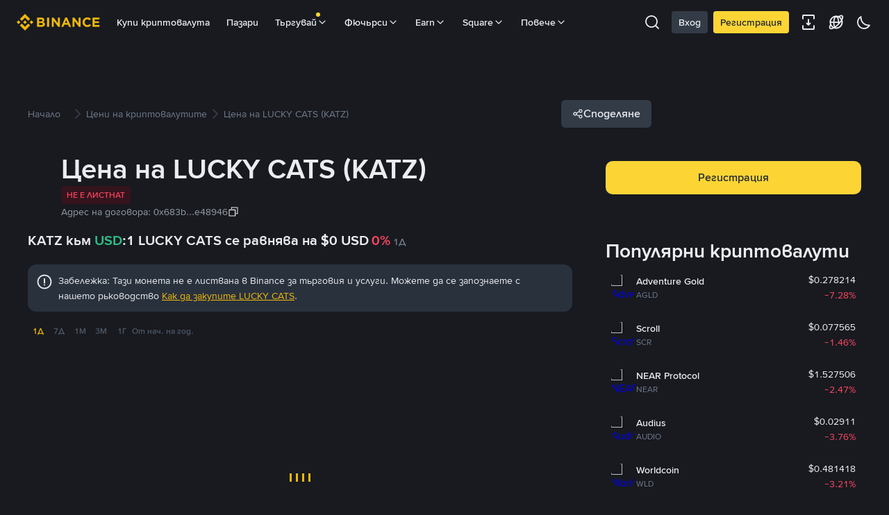

--- FILE ---
content_type: text/html; charset=utf-8
request_url: https://www.binance.com/bg/price/lucky-cats
body_size: 88747
content:
<!doctype html>
<html bn-lang="bg" lang="bg" dir="ltr" path-prefix="/bg">
<head>
  <meta name="viewport" content="width=device-width,minimum-scale=1,maximum-scale=1,initial-scale=1,user-scalable=no" data-shuvi-head="true" /><meta charset="utf-8" data-shuvi-head="true" /><title data-shuvi-head="true">Цена на LUCKY CATS днес | KATZ към USD Цена на живо, пазарна капитализация и диаграма</title><meta name="description" content="1 LUCKY CATS в момента струва $0, като през последните 24 часа се е повишила с 0%. Конвертирайте KATZ към USD с нашия незабавен крипто конвертор и вижте ценовите тенденции." data-shuvi-head="true" /><meta property="og:url" content="https://www.binance.com/bg/price/lucky-cats" data-shuvi-head="true" /><meta property="og:type" content="website" data-shuvi-head="true" /><meta property="og:title" content="Цена на LUCKY CATS днес | KATZ към USD Цена на живо, пазарна капитализация и диаграма" data-shuvi-head="true" /><meta property="og:site_name" data-shuvi-head="true" /><meta property="og:image" content="https://www.binance.com/bapi/fe/growth/coin-price/assets/bg/lucky-cats.png" data-shuvi-head="true" /><meta property="twitter:title" content="Цена на LUCKY CATS днес | KATZ към USD Цена на живо, пазарна капитализация и диаграма" data-shuvi-head="true" /><meta property="twitter:site" data-shuvi-head="true" /><meta property="twitter:image" content="https://www.binance.com/bapi/fe/growth/coin-price/assets/bg/lucky-cats.png" data-shuvi-head="true" /><meta property="twitter:image:src" content="https://www.binance.com/bapi/fe/growth/coin-price/assets/bg/lucky-cats.png" data-shuvi-head="true" /><meta property="twitter:card" content="summary_large_image" data-shuvi-head="true" /><meta http-equiv="etag" content="af36177a12b092dbbd2dfc271067104e7ba723cf" /><meta name="msapplication-TileImage" content="https://bin.bnbstatic.com/static/images/bnb-for/brand.png" /><meta name="apple-mobile-web-app-status-bar-style" content="black" data-shuvi-head="true" /><meta name="apple-mobile-web-app-capable" content="yes" data-shuvi-head="true" /><meta name="format-detection" content="email=no" data-shuvi-head="true" /><link rel="preconnect" href="https://bin.bnbstatic.com" crossorigin="anonymous" /><link rel="preconnect" href="https://public.bnbstatic.com" crossorigin="anonymous" /><link rel="preload" as="fetch" href="https://bin.bnbstatic.com/api/i18n/-/web/cms/bg/exchange-seo-ui" crossorigin="anonymous" fetchpriority="low" /><link rel="preload" as="script" href="https://public.bnbstatic.com/unpkg/essential/essential@0.3.64.js" /><link rel="preload" as="script" href="https://public.bnbstatic.com/unpkg/vendor/vendor.umd.0.0.13.production.min.18.2.0.js" /><link rel="preload" href="https://public.bnbstatic.com/image/currencies/USD.png" as="image" data-shuvi-head="true" /><link rel="preload" href="https://public.bnbstatic.com/image/currencies/AED.png" as="image" data-shuvi-head="true" /><link rel="preload" href="https://public.bnbstatic.com/image/currencies/ARS.png" as="image" data-shuvi-head="true" /><link rel="preload" href="https://public.bnbstatic.com/image/currencies/AUD.png" as="image" data-shuvi-head="true" /><link rel="preload" href="https://public.bnbstatic.com/image/currencies/BDT.png" as="image" data-shuvi-head="true" /><link rel="preload" href="https://public.bnbstatic.com/image/currencies/BGN.png" as="image" data-shuvi-head="true" /><link rel="preload" href="https://public.bnbstatic.com/image/currencies/BHD.png" as="image" data-shuvi-head="true" /><link rel="preload" href="https://public.bnbstatic.com/image/currencies/BOB.png" as="image" data-shuvi-head="true" /><link rel="preload" href="https://public.bnbstatic.com/image/currencies/BRL.png" as="image" data-shuvi-head="true" /><link rel="preload" href="https://public.bnbstatic.com/image/currencies/CAD.png" as="image" data-shuvi-head="true" /><link rel="preload" href="https://public.bnbstatic.com/image/currencies/CHF.png" as="image" data-shuvi-head="true" /><link rel="preload" href="https://public.bnbstatic.com/image/currencies/CNY.png" as="image" data-shuvi-head="true" /><link rel="preload" href="https://public.bnbstatic.com/image/currencies/COP.png" as="image" data-shuvi-head="true" /><link rel="preload" href="https://public.bnbstatic.com/image/currencies/CZK.png" as="image" data-shuvi-head="true" /><link rel="preload" href="https://bin.bnbstatic.com/static/chunks/3539.2e757f2d.js" as="script" /><link rel="preload" href="https://bin.bnbstatic.com/static/chunks/6480.fff33962.js" as="script" /><link rel="preload" href="https://bin.bnbstatic.com/static/chunks/7324.34c28da6.js" as="script" /><link rel="preload" href="https://bin.bnbstatic.com/static/chunks/6387.253c4483.js" as="script" /><link rel="preload" href="https://bin.bnbstatic.com/static/chunks/6009.92812437.js" as="script" /><link rel="preload" href="https://bin.bnbstatic.com/static/chunks/962.e1deba62.js" as="script" /><link rel="preload" href="https://bin.bnbstatic.com/static/chunks/4031.55b3538c.js" as="script" /><link rel="preload" href="https://bin.bnbstatic.com/static/chunks/8463.a6f4175d.js" as="script" /><link rel="preload" href="https://bin.bnbstatic.com/static/chunks/7448.0e9be88d.js" as="script" /><link rel="preload" href="https://bin.bnbstatic.com/static/chunks/1515.16afc108.js" as="script" /><link rel="preload" href="https://bin.bnbstatic.com/static/chunks/layout-39f3.c31308c2.js" as="script" /><link rel="preload" href="https://bin.bnbstatic.com/static/chunks/677.c61e578b.js" as="script" /><link rel="preload" href="https://bin.bnbstatic.com/static/chunks/1349.cf0004f5.js" as="script" /><link rel="preload" href="https://bin.bnbstatic.com/static/chunks/603.1b4170aa.js" as="script" /><link rel="preload" href="https://bin.bnbstatic.com/static/chunks/8329.30a06a75.js" as="script" /><link rel="preload" href="https://bin.bnbstatic.com/static/chunks/795.7365a168.js" as="script" /><link rel="preload" href="https://bin.bnbstatic.com/static/chunks/4387.e9e83441.js" as="script" /><link rel="preload" href="https://bin.bnbstatic.com/static/chunks/8164.f2b8a230.js" as="script" /><link rel="preload" href="https://bin.bnbstatic.com/static/chunks/6903.3d1f1a84.js" as="script" /><link rel="preload" href="https://bin.bnbstatic.com/static/chunks/1956.c90ee3c8.js" as="script" /><link rel="preload" href="https://bin.bnbstatic.com/static/chunks/7551.efbdbc53.js" as="script" /><link rel="preload" href="https://bin.bnbstatic.com/static/chunks/6128.512f6cb9.js" as="script" /><link rel="preload" href="https://bin.bnbstatic.com/static/chunks/6757.1fff27d2.js" as="script" /><link rel="preload" href="https://bin.bnbstatic.com/static/chunks/9086.3a94905a.js" as="script" /><link rel="preload" href="https://bin.bnbstatic.com/static/chunks/5466.4de93b1c.js" as="script" /><link rel="preload" href="https://bin.bnbstatic.com/static/chunks/5704.5ec674f9.js" as="script" /><link rel="preload" href="https://bin.bnbstatic.com/static/chunks/9131.d5596569.js" as="script" /><link rel="preload" href="https://bin.bnbstatic.com/static/chunks/1229.31976f1b.js" as="script" /><link rel="preload" href="https://bin.bnbstatic.com/static/chunks/7377.68416ab5.js" as="script" /><link rel="preload" href="https://bin.bnbstatic.com/static/chunks/2177.1ee40cb7.js" as="script" /><link rel="preload" href="https://bin.bnbstatic.com/static/chunks/4499.d6833ef0.js" as="script" /><link rel="preload" href="https://bin.bnbstatic.com/static/chunks/page-f81e.e877c622.js" as="script" /><link rel="preload" as="script" href="https://bin.bnbstatic.com/static/configs/newbase/common-widget-icon.js" /><link rel="preload" as="script" href="https://public.bnbstatic.com/unpkg/themis/themis@0.0.39.js" /><link rel="preload" as="script" href="https://public.bnbstatic.com/unpkg/common-widget/vendor@1.4.18.min.js" /><link rel="preload" as="script" href="https://public.bnbstatic.com/unpkg/common-widget/utils@1.4.18.min.js" /><link rel="preload" as="script" href="https://public.bnbstatic.com/unpkg/common-widget/data@1.4.18.min.js" /><link rel="preload" as="script" href="https://public.bnbstatic.com/unpkg/common-widget/common@1.4.18.min.js" /><link rel="preload" as="script" href="https://bin.bnbstatic.com/static/webpack-runtime.5b2fee4c.js" /><link rel="preload" as="script" href="https://bin.bnbstatic.com/static/main.72091690.js" /><link rel="preload" as="script" href="https://public.bnbstatic.com/unpkg/config/remote-config.js" /><link rel="preload" as="script" href="https://bin.bnbstatic.com/static/js/common-widget/common-widget-render-control@0.0.1.js" /><link rel="shortcut icon" href="https://bin.bnbstatic.com/static/images/common/favicon.ico" /><link rel="apple-touch-icon" href="https://bin.bnbstatic.com/static/images/bnb-for/brand.png" /><link rel="icon" href="https://bin.bnbstatic.com/static/images/bnb-for/brand.png" /><link rel="alternate" hreflang="es-NI" href="https://www.binance.com/es-LA/price/lucky-cats" /><link rel="alternate" hreflang="pl" href="https://www.binance.com/pl/price/lucky-cats" /><link rel="alternate" hreflang="es-VI" href="https://www.binance.com/es-LA/price/lucky-cats" /><link rel="alternate" hreflang="es-VG" href="https://www.binance.com/es-LA/price/lucky-cats" /><link rel="alternate" hreflang="es-MX" href="https://www.binance.com/es-MX/price/lucky-cats" /><link rel="alternate" hreflang="fr-MG" href="https://www.binance.com/fr-AF/price/lucky-cats" /><link rel="alternate" hreflang="kk-KZ" href="https://www.binance.com/kk-KZ/price/lucky-cats" /><link rel="alternate" hreflang="ar-BH" href="https://www.binance.com/ar-BH/price/lucky-cats" /><link rel="alternate" hreflang="es-ES" href="https://www.binance.com/es/price/lucky-cats" /><link rel="alternate" hreflang="es-VC" href="https://www.binance.com/es-LA/price/lucky-cats" /><link rel="alternate" hreflang="es-UY" href="https://www.binance.com/es-LA/price/lucky-cats" /><link rel="alternate" hreflang="es-MQ" href="https://www.binance.com/es-LA/price/lucky-cats" /><link rel="alternate" hreflang="pt-BR" href="https://www.binance.com/pt-BR/price/lucky-cats" /><link rel="alternate" hreflang="en-TR" href="https://www.binance.com/en-TR/price/lucky-cats" /><link rel="alternate" hreflang="es-MS" href="https://www.binance.com/es-LA/price/lucky-cats" /><link rel="alternate" hreflang="es-MF" href="https://www.binance.com/es-LA/price/lucky-cats" /><link rel="alternate" hreflang="lo-LA" href="https://www.binance.com/lo-LA/price/lucky-cats" /><link rel="alternate" hreflang="fr-CM" href="https://www.binance.com/fr-AF/price/lucky-cats" /><link rel="alternate" hreflang="fr-CI" href="https://www.binance.com/fr-AF/price/lucky-cats" /><link rel="alternate" hreflang="fr-CF" href="https://www.binance.com/fr-AF/price/lucky-cats" /><link rel="alternate" hreflang="fr-CG" href="https://www.binance.com/fr-AF/price/lucky-cats" /><link rel="alternate" hreflang="fr-ST" href="https://www.binance.com/fr-AF/price/lucky-cats" /><link rel="alternate" hreflang="fr-CD" href="https://www.binance.com/fr-AF/price/lucky-cats" /><link rel="alternate" hreflang="si-LK" href="https://www.binance.com/si-LK/price/lucky-cats" /><link rel="alternate" hreflang="en-KZ" href="https://www.binance.com/en-KZ/price/lucky-cats" /><link rel="alternate" hreflang="fr-KM" href="https://www.binance.com/fr-AF/price/lucky-cats" /><link rel="alternate" hreflang="es-DO" href="https://www.binance.com/es-LA/price/lucky-cats" /><link rel="alternate" hreflang="es-DM" href="https://www.binance.com/es-LA/price/lucky-cats" /><link rel="alternate" hreflang="fr" href="https://www.binance.com/fr/price/lucky-cats" /><link rel="alternate" hreflang="ar-AE" href="https://www.binance.com/ar-AE/price/lucky-cats" /><link rel="alternate" hreflang="fr-TG" href="https://www.binance.com/fr-AF/price/lucky-cats" /><link rel="alternate" hreflang="az-AZ" href="https://www.binance.com/az-AZ/price/lucky-cats" /><link rel="alternate" hreflang="fr-TF" href="https://www.binance.com/fr-AF/price/lucky-cats" /><link rel="alternate" hreflang="fr-TD" href="https://www.binance.com/fr-AF/price/lucky-cats" /><link rel="alternate" hreflang="es-PA" href="https://www.binance.com/es-LA/price/lucky-cats" /><link rel="alternate" hreflang="vi" href="https://www.binance.com/vi/price/lucky-cats" /><link rel="alternate" hreflang="en-NZ" href="https://www.binance.com/en-NZ/price/lucky-cats" /><link rel="alternate" hreflang="es-PE" href="https://www.binance.com/es-LA/price/lucky-cats" /><link rel="alternate" hreflang="es" href="https://www.binance.com/es/price/lucky-cats" /><link rel="alternate" hreflang="es-GP" href="https://www.binance.com/es-LA/price/lucky-cats" /><link rel="alternate" hreflang="fr-GA" href="https://www.binance.com/fr-AF/price/lucky-cats" /><link rel="alternate" hreflang="en" href="https://www.binance.com/en/price/lucky-cats" /><link rel="alternate" hreflang="es-GT" href="https://www.binance.com/es-LA/price/lucky-cats" /><link rel="alternate" hreflang="el" href="https://www.binance.com/el/price/lucky-cats" /><link rel="alternate" hreflang="en-NG" href="https://www.binance.com/en-NG/price/lucky-cats" /><link rel="alternate" hreflang="es-GD" href="https://www.binance.com/es-LA/price/lucky-cats" /><link rel="alternate" hreflang="fr-ML" href="https://www.binance.com/fr-AF/price/lucky-cats" /><link rel="alternate" hreflang="lv" href="https://www.binance.com/lv/price/lucky-cats" /><link rel="alternate" hreflang="fr-NE" href="https://www.binance.com/fr-AF/price/lucky-cats" /><link rel="alternate" hreflang="uk-UA" href="https://www.binance.com/uk-UA/price/lucky-cats" /><link rel="alternate" hreflang="de" href="https://www.binance.com/de/price/lucky-cats" /><link rel="alternate" hreflang="es-BB" href="https://www.binance.com/es-LA/price/lucky-cats" /><link rel="alternate" hreflang="da-DK" href="https://www.binance.com/da-DK/price/lucky-cats" /><link rel="alternate" hreflang="es-AR" href="https://www.binance.com/es-AR/price/lucky-cats" /><link rel="alternate" hreflang="es-AW" href="https://www.binance.com/es-LA/price/lucky-cats" /><link rel="alternate" hreflang="cs" href="https://www.binance.com/cs/price/lucky-cats" /><link rel="alternate" hreflang="fr-YT" href="https://www.binance.com/fr-AF/price/lucky-cats" /><link rel="alternate" hreflang="es-AI" href="https://www.binance.com/es-LA/price/lucky-cats" /><link rel="alternate" hreflang="sv" href="https://www.binance.com/sv/price/lucky-cats" /><link rel="alternate" hreflang="es-AG" href="https://www.binance.com/es-LA/price/lucky-cats" /><link rel="alternate" hreflang="fr-GQ" href="https://www.binance.com/fr-AF/price/lucky-cats" /><link rel="alternate" hreflang="fr-GN" href="https://www.binance.com/fr-AF/price/lucky-cats" /><link rel="alternate" hreflang="sl" href="https://www.binance.com/sl/price/lucky-cats" /><link rel="alternate" hreflang="sk" href="https://www.binance.com/sk/price/lucky-cats" /><link rel="alternate" hreflang="es-HT" href="https://www.binance.com/es-LA/price/lucky-cats" /><link rel="alternate" hreflang="es-PY" href="https://www.binance.com/es-LA/price/lucky-cats" /><link rel="alternate" hreflang="ru-KZ" href="https://www.binance.com/ru-KZ/price/lucky-cats" /><link rel="alternate" hreflang="es-PR" href="https://www.binance.com/es-LA/price/lucky-cats" /><link rel="alternate" hreflang="bg" href="https://www.binance.com/bg/price/lucky-cats" /><link rel="alternate" hreflang="ru" href="https://www.binance.com/ru/price/lucky-cats" /><link rel="alternate" hreflang="es-HN" href="https://www.binance.com/es-LA/price/lucky-cats" /><link rel="alternate" hreflang="fr-GW" href="https://www.binance.com/fr-AF/price/lucky-cats" /><link rel="alternate" hreflang="ro" href="https://www.binance.com/ro/price/lucky-cats" /><link rel="alternate" hreflang="es-TT" href="https://www.binance.com/es-LA/price/lucky-cats" /><link rel="alternate" hreflang="fr-BJ" href="https://www.binance.com/fr-AF/price/lucky-cats" /><link rel="alternate" hreflang="es-CW" href="https://www.binance.com/es-LA/price/lucky-cats" /><link rel="alternate" hreflang="es-CU" href="https://www.binance.com/es-LA/price/lucky-cats" /><link rel="alternate" hreflang="fr-BF" href="https://www.binance.com/fr-AF/price/lucky-cats" /><link rel="alternate" hreflang="es-LC" href="https://www.binance.com/es-LA/price/lucky-cats" /><link rel="alternate" hreflang="ar" href="https://www.binance.com/ar/price/lucky-cats" /><link rel="alternate" hreflang="fr-SN" href="https://www.binance.com/fr-AF/price/lucky-cats" /><link rel="alternate" hreflang="es-CL" href="https://www.binance.com/es-LA/price/lucky-cats" /><link rel="alternate" hreflang="en-BH" href="https://www.binance.com/en-BH/price/lucky-cats" /><link rel="alternate" hreflang="it" href="https://www.binance.com/it/price/lucky-cats" /><link rel="alternate" hreflang="ru-UA" href="https://www.binance.com/ru-UA/price/lucky-cats" /><link rel="alternate" hreflang="es-TC" href="https://www.binance.com/es-LA/price/lucky-cats" /><link rel="alternate" hreflang="es-CR" href="https://www.binance.com/es-LA/price/lucky-cats" /><link rel="alternate" hreflang="es-KY" href="https://www.binance.com/es-LA/price/lucky-cats" /><link rel="alternate" hreflang="es-KN" href="https://www.binance.com/es-LA/price/lucky-cats" /><link rel="alternate" hreflang="es-SV" href="https://www.binance.com/es-LA/price/lucky-cats" /><link rel="alternate" hreflang="es-SX" href="https://www.binance.com/es-LA/price/lucky-cats" /><link rel="alternate" hreflang="id" href="https://www.binance.com/id/price/lucky-cats" /><link rel="alternate" hreflang="en-AU" href="https://www.binance.com/en-AU/price/lucky-cats" /><link rel="alternate" hreflang="es-BS" href="https://www.binance.com/es-LA/price/lucky-cats" /><link rel="alternate" hreflang="es-BZ" href="https://www.binance.com/es-LA/price/lucky-cats" /><link rel="alternate" hreflang="zh-Hant" href="https://www.binance.com/zh-TC/price/lucky-cats" /><link rel="alternate" hreflang="zh-Hans" href="https://www.binance.com/zh-CN/price/lucky-cats" /><link rel="alternate" hreflang="es-BL" href="https://www.binance.com/es-LA/price/lucky-cats" /><link rel="alternate" hreflang="hu" href="https://www.binance.com/hu/price/lucky-cats" /><link rel="alternate" hreflang="es-BR" href="https://www.binance.com/es-LA/price/lucky-cats" /><link rel="alternate" hreflang="en-ZA" href="https://www.binance.com/en-ZA/price/lucky-cats" /><link rel="alternate" hreflang="es-BQ" href="https://www.binance.com/es-LA/price/lucky-cats" /><link rel="alternate" hreflang="en-AE" href="https://www.binance.com/en-AE/price/lucky-cats" /><link rel="alternate" hreflang="en-IN" href="https://www.binance.com/en-IN/price/lucky-cats" /><link rel="alternate" hreflang="es-JM" href="https://www.binance.com/es-LA/price/lucky-cats" /><link rel="alternate" hreflang="fr-RE" href="https://www.binance.com/fr-AF/price/lucky-cats" /><link rel="alternate" hreflang="pt" href="https://www.binance.com/pt/price/lucky-cats" /><link rel="alternate" hreflang="x-default" href="https://www.binance.com/en/price/lucky-cats" /><link rel="shortcut icon" type="image/x-icon" href="https://bin.bnbstatic.com/static/images/common/favicon.ico" data-shuvi-head="true" /><link rel="canonical" href="https://www.binance.com/bg/price/lucky-cats" data-shuvi-head="true" /><script id="OneTrust-sdk" nonce="8d8f1966-dd75-461d-aad9-2af17a72023b">(function() {const agent = typeof navigator !== 'undefined' ? navigator.userAgent : '';const REGEX_MATCH_CLIENT_TYPE = /BNC\/([0-9.]+) \(([a-zA-Z]+) ([0-9.]+)\)/;const isMiniApp = typeof window !== 'undefined' && window.__NEZHA_BRIDGE__ && !window.__NEZHA_BRIDGE__.postAction;if(REGEX_MATCH_CLIENT_TYPE.test(agent) || isMiniApp){return null;}function getJSON(str) {try {return JSON.parse(str);} catch (e) {return {};}}var AutoBlockScriptMap = getJSON('{"binance.com":"https://cdn.cookielaw.org/consent/e21a0e13-40c2-48a6-9ca2-57738356cdab/OtAutoBlock.js","binance.info":"https://cdn.cookielaw.org/consent/03246444-2043-432d-afae-413a91f535e9/OtAutoBlock.js","binance.me":"https://cdn.cookielaw.org/consent/39df5304-ea83-4bd5-8550-d57bca54d95a/OtAutoBlock.js","binance.bh":"https://cdn.cookielaw.org/consent/0196a4bb-fb7b-7ae6-a24c-893547b9e467/OtAutoBlock.js"}');var SDKStubInfoMap = getJSON('{"binance.com":{"src":"https://cdn.cookielaw.org/scripttemplates/otSDKStub.js","hash":"e21a0e13-40c2-48a6-9ca2-57738356cdab"},"binance.info":{"src":"https://cdn.cookielaw.org/scripttemplates/otSDKStub.js","hash":"03246444-2043-432d-afae-413a91f535e9"},"binance.me":{"src":"https://cdn.cookielaw.org/scripttemplates/otSDKStub.js","hash":"39df5304-ea83-4bd5-8550-d57bca54d95a"}, "binance.bh":{"src":"https://cdn.cookielaw.org/scripttemplates/otSDKStub.js","hash":"0196a4bb-fb7b-7ae6-a24c-893547b9e467"}}');var domain = location.hostname.split('.').slice(-2).join('.');function isString(str) {return str && typeof str === 'string';};var AutoBlockScript = AutoBlockScriptMap[domain];var stubInfo = SDKStubInfoMap[domain] || {};var SDKStubSrc = stubInfo.src;var SDKStubHash = stubInfo.hash;var injectAutoBlock = isString(AutoBlockScript);var injectSDKStub = isString(SDKStubSrc) && isString(SDKStubHash);if (injectAutoBlock) {var script = document.createElement('script');script.src = AutoBlockScript;script.type = 'text/javascript';script.async = false;document.head.appendChild(script);}if (injectSDKStub) {var lang = document.documentElement['bn-lang'] || document.documentElement.lang;var htmlLang = lang && lang.substr(0, 2) || 'en';var script = document.createElement('script');script.src = SDKStubSrc;script.type = 'text/javascript';script.async = false;script.setAttribute('charSet', 'UTF-8');script.setAttribute('data-domain-script', SDKStubHash);script.setAttribute('data-language', htmlLang);document.head.appendChild(script);var s = document.createElement('script');s.type = 'text/javascript';s.innerHTML = 'function OptanonWrapper() {};';s.nonce = '8d8f1966-dd75-461d-aad9-2af17a72023b';document.head.appendChild(s);var ss = document.createElement('script');ss.src = 'https://bin.bnbstatic.com/static/one-trust/onetrust-trigger.js';ss.type = 'text/javascript';script.async = false;ss.setAttribute('charSet', 'UTF-8');ss.setAttribute('data-domain-script', SDKStubHash);document.head.appendChild(ss);}}())</script><script id="Reporter-init" nonce="8d8f1966-dd75-461d-aad9-2af17a72023b">window._bn_reporter = window._bn_reporter || [];window._bn_reporter_version = '4.3.16';function reportEvent(data) {window._bn_reporter.push(data);}reportEvent({key: "init",data: {"packageName":"seo-ui","apiId":"cc1ljun9gpbp8ciciolg","apiDomain":"https://api.saasexch.com","ssr":true,"COMMIT_HEAD":"af36177a12b092dbbd2dfc271067104e7ba723cf","pikaVersion":"0.6.14","traceId":"d21cc38c-511e-48bf-a410-22f5f74afe63","analyticsId":"seo-ui,Frontend,clhh6igw94364630s30uynadwdz"}});const now = Date.now();reportEvent({key: "traceReporter",data: {name: 'PIKA_HTML_ENTRY_START',startTime: now,timestamp: now,id: 1,duration: 0,endTime: now}});window.addEventListener('error', function (event) {try {var _URL, _URL2;var target = event.target || event.srcElement;var isTarget = ['LINK', 'SCRIPT', 'IMG'].indexOf(target.nodeName) !== -1;if (!isTarget) {return;}var link = target.src || target.href;if (window.location.href.indexOf(link) === 0) {return;}var data = {event: {phost: window.location.host,ppath: window.location.pathname,host: (_URL = new URL(link)) === null || _URL === void 0 ? void 0 : _URL.host,path: (_URL2 = new URL(link)) === null || _URL2 === void 0 ? void 0 : _URL2.pathname,net_err_exist: true}};reportEvent({key: "reportMonitorEvent",data: {data: data}});} catch (e) {console.error('static resource monitor', e);}}, true);</script><script src="https://bin.bnbstatic.com/static/sw-load/cache-control-load@0.0.5.js" data-ot-ignore nonce="8d8f1966-dd75-461d-aad9-2af17a72023b"></script><script src="https://bin.bnbstatic.com/static/js/common-widget/globalthis@0.4.4.min.js" data-ot-ignore nonce="8d8f1966-dd75-461d-aad9-2af17a72023b"></script><script nonce="8d8f1966-dd75-461d-aad9-2af17a72023b">if (typeof window !== "undefined" && typeof location !== "undefined") { window.searchString = location.search; }</script><script nonce="8d8f1966-dd75-461d-aad9-2af17a72023b">!function(){try{!(t=function(){try{return document.getElementsByTagName("head")[0]}catch(e){return null}}())||~(e="undefined"!=typeof navigator?navigator.userAgent:"").indexOf(" BNC/")&&!~e.indexOf("electron")&&((e=document.createElement("style")).setAttribute("type","text/css"),e.innerHTML="#__APP_HEADER {display:none !important;} .hidden-in-bnc-app {display:none !important;}",t.appendChild(e))}catch(e){}var e,t}();</script><link rel="stylesheet" href="https://bin.bnbstatic.com/static/css/6cde01c9.css" /><link rel="stylesheet" href="https://bin.bnbstatic.com/static/css/9aaede1d.chunk.css" /><link rel="stylesheet" href="https://bin.bnbstatic.com/static/css/4e5321f4.chunk.css" /><link rel="stylesheet" href="https://bin.bnbstatic.com/static/css/ab8cef70.chunk.css" /><link rel="stylesheet" href="https://bin.bnbstatic.com/static/css/581cbfc2.chunk.css" /><link rel="stylesheet" href="https://bin.bnbstatic.com/static/css/8aaf63c2.chunk.css" /><link rel="stylesheet" href="https://public.bnbstatic.com/unpkg/common-widget/header@1.4.18.css" /><link rel="stylesheet" href="https://public.bnbstatic.com/unpkg/common-widget/footer@1.4.18.css" /><link rel="stylesheet" href="https://public.bnbstatic.com/unpkg/common-widget/extension@1.4.18.css" /><link rel="stylesheet" href="https://public.bnbstatic.com/unpkg/common-widget/vendor@1.4.18.css" /><link rel="stylesheet" href="https://public.bnbstatic.com/unpkg/common-widget/common@1.4.18.css" /><style>body #__APP_HEADER{position:sticky;top:0;z-index:999;}</style><style id="webstudio-universal-uikit-colors" data-shuvi-head="true">body { --color-BasicBg: #181A20; background-color: var(--color-BasicBg); --color-SecondaryBg: #0B0E11; --color-Input: #29313D; --color-InputLine: #434C5A; --color-CardBg: #202630; --color-Vessel: #29313D; --color-Line: #333B47; --color-DisableBtn: #29313D; --color-DisableText: #4F5867; --color-TertiaryText: #707A8A; --color-SecondaryText: #929AA5; --color-PrimaryText: #EAECEF; color: var(--color-PrimaryText); --color-RedGreenBgText: #FFFFFF; --color-EmphasizeText: #FF693D; --color-TextOnGray: #EAECEF; --color-TextOnYellow: #202630; --color-IconNormal: #707A8A; --color-LiteBg1: #202630; --color-LiteBg2: #191A1F; --color-BtnBg: #FCD535; --color-PrimaryYellow: #F0B90B; --color-TextLink: #F0B90B; --color-TradeBg: #0B0E11; --color-TextToast: #F0B90B; --color-DepthSellBg: #35141D; --color-SellHover: #F6465D; --color-Sell: #F6465D; --color-TextSell: #F6465D; --color-DepthBuyBg: #102821; --color-BuyHover: #2EBD85; --color-Buy: #2EBD85; --color-TextBuy: #2EBD85; --color-Error: #F6465D; --color-SuccessBg: #102821; --color-Success: #2EBD85; --color-TagBg: #434C5A; --color-Grid: #333B47; --color-Placeholder: #434C5A; --color-ToastBg: #4F5867; --color-TwoColorIcon: #CACED3; --color-ErrorBg: rgba(246, 70, 93, 0.1); --color-BadgeBg: rgba(240,185,11,0.1); --color-Popup: #333B47; --color-Mask: rgba(11, 14, 17, 0.6); --color-WidgetSecondaryBg: rgba(193, 204, 219, 0.08); --color-ContainerBg: #29313D; --color-YellowAlpha01: rgba(252, 213, 53, 0.1); --color-YellowAlpha02: rgba(252, 213, 53, 0.2); --color-RedAlpha01: rgba(246, 70, 93, 0.1); --color-RedAlpha02: rgba(246, 70, 93, 0.2); --color-GreenAlpha01: rgba(46, 189, 133, 0.1); --color-GreenAlpha02: rgba(46, 189, 133, 0.2); --color-ChatBg: #1A1E25; --color-LineAlpha: rgba(193, 204, 219, 0.08); --color-WidgetPrimaryBg: rgba(122, 148, 178, 0.1); --color-ChatBubble: #29313D; --color-ChatBubble2: #2D3E59; --color-ChatInput: rgba(41, 49, 61, 0.95); --color-ChatName: #F0B90B; --color-ChatSysMsg: #1C2229; --color-ChatCard: #212731; --color-ChatCard2: #243042; --color-ChatRed: #30222B; --color-ParagraphText: #EAECEF; }</style><style id="header-footer-global-style" data-shuvi-head="true"> #__APP_SIDEBAR { display: none; width: 100%; }</style><style type="text/css" id="b-fonts">@font-face{font-family:'BinanceNova';font-display:swap;src:url('https://bin.bnbstatic.com/static/fonts/bn/BinanceNova-Light.woff2') format('woff2'),url('https://bin.bnbstatic.com/static/fonts/bn/BinanceNova-Light.otf') format('opentype');font-weight:200 300}@font-face{font-family:'BinanceNova';font-display:swap;src:url('https://bin.bnbstatic.com/static/fonts/bn/BinanceNova-Regular.woff2') format('woff2'),url('https://bin.bnbstatic.com/static/fonts/bn/BinanceNova-Regular.otf') format('opentype');font-weight:400}@font-face{font-family:'BinanceNova';font-display:swap;src:url('https://bin.bnbstatic.com/static/fonts/bn/BinanceNova-Medium.woff2') format('woff2'),url('https://bin.bnbstatic.com/static/fonts/bn/BinanceNova-Medium.otf') format('opentype');font-weight:500}@font-face{font-family:'BinanceNova';font-display:swap;src:url('https://bin.bnbstatic.com/static/fonts/bn/BinanceNova-SemiBold.woff2') format('woff2'),url('https://bin.bnbstatic.com/static/fonts/bn/BinanceNova-SemiBold.otf') format('opentype');font-weight:600}@font-face{font-family:'BinanceNova';font-display:swap;src:url('https://bin.bnbstatic.com/static/fonts/bn/BinanceNova-Bold.woff2') format('woff2'),url('https://bin.bnbstatic.com/static/fonts/bn/BinanceNova-Bold.otf') format('opentype');font-weight:700 800}@font-face{font-family:'BinanceNova';font-display:swap;src:url('https://bin.bnbstatic.com/static/fonts/bn/BinanceNova-Black.woff2') format('woff2'),url('https://bin.bnbstatic.com/static/fonts/bn/BinanceNova-Black.otf') format('opentype');font-weight:900}html body,body{font-family:BinanceNova,Arial,sans-serif!important}</style>
</head>
<body>
  <div id="__APP_TOP_PORTAL"></div><div id="__APP_HEADER"><div class="_CWC"><div class="theme-root dark _CWC common-widget-provider"><header class="header-container hidden-in-bnc-app common-widget-css_wrap theme-root bg1 dark-color"><div class="header-leftside menu-aim-enabled"><a class="logo-link" href="https://www.binance.com/bg"><img height="64" src="[data-uri]"/></a><div class="header-menu-item rwd-1024-hide-flex"><a class="header-menu-item_view typography-Subtitle4" id="ba-tableMarkets" href="https://www.binance.com/bg/markets/overview">Пазари</a></div><div class="header-menu-item header-dropdown-menu rwd-1024-hide-flex header-menu-align_frist"><span id="ba-trade" class="header-menu-item_view typography-Subtitle4">Търгувай<svg class="bn-svg header-menu-item_dropdown-icon" viewBox="0 0 24 24" xmlns="http://www.w3.org/2000/svg"><path d="M11.432 15.698a.9.9 0 001.205-.061l6-6 .061-.069a.9.9 0 00-1.266-1.266l-.069.061L12 13.727 6.637 8.363a.9.9 0 00-1.274 1.274l6 6 .069.061z" fill="currentColor"></path></svg></span></div><div class="header-menu-item header-dropdown-menu rwd-1024-hide-flex center"><a class="header-menu-item_view typography-Subtitle4" id="ba-Square" href="https://www.binance.com/bg/square">Square<svg class="bn-svg header-menu-item_dropdown-icon" viewBox="0 0 24 24" xmlns="http://www.w3.org/2000/svg"><path d="M11.432 15.698a.9.9 0 001.205-.061l6-6 .061-.069a.9.9 0 00-1.266-1.266l-.069.061L12 13.727 6.637 8.363a.9.9 0 00-1.274 1.274l6 6 .069.061z" fill="currentColor"></path></svg></a></div></div></header><div class="header-global-js-top-alert"><div class="header-global-js-top-alert__inner" id="header_global_js_wxgy34nj"></div></div></div></div></div><div id="__APP"><div class="theme-root dark" style="--color-BasicBg:#181A20;--color-SecondaryBg:#0B0E11;--color-Input:#29313D;--color-InputLine:#434C5A;--color-CardBg:#202630;--color-Vessel:#29313D;--color-Line:#333B47;--color-DisableBtn:#29313D;--color-DisableText:#4F5867;--color-TertiaryText:#707A8A;--color-SecondaryText:#929AA5;--color-PrimaryText:#EAECEF;--color-RedGreenBgText:#FFFFFF;--color-EmphasizeText:#FF693D;--color-TextOnGray:#EAECEF;--color-TextOnYellow:#202630;--color-IconNormal:#707A8A;--color-LiteBg1:#202630;--color-LiteBg2:#191A1F;--color-BtnBg:#FCD535;--color-PrimaryYellow:#F0B90B;--color-TextLink:#F0B90B;--color-TradeBg:#0B0E11;--color-TextToast:#F0B90B;--color-DepthSellBg:#35141D;--color-SellHover:#F6465D;--color-Sell:#F6465D;--color-TextSell:#F6465D;--color-DepthBuyBg:#102821;--color-BuyHover:#2EBD85;--color-Buy:#2EBD85;--color-TextBuy:#2EBD85;--color-Error:#F6465D;--color-SuccessBg:#102821;--color-Success:#2EBD85;--color-TagBg:#434C5A;--color-Grid:#333B47;--color-Placeholder:#434C5A;--color-ToastBg:#4F5867;--color-TwoColorIcon:#CACED3;--color-ErrorBg:rgba(246, 70, 93, 0.1);--color-BadgeBg:rgba(240,185,11,0.1);--color-Popup:#333B47;--color-Mask:rgba(11, 14, 17, 0.6);--color-WidgetSecondaryBg:rgba(193, 204, 219, 0.08);--color-ContainerBg:#29313D;--color-YellowAlpha01:rgba(252, 213, 53, 0.1);--color-YellowAlpha02:rgba(252, 213, 53, 0.2);--color-RedAlpha01:rgba(246, 70, 93, 0.1);--color-RedAlpha02:rgba(246, 70, 93, 0.2);--color-GreenAlpha01:rgba(46, 189, 133, 0.1);--color-GreenAlpha02:rgba(46, 189, 133, 0.2);--color-ChatBg:#1A1E25;--color-LineAlpha:rgba(193, 204, 219, 0.08);--color-WidgetPrimaryBg:rgba(122, 148, 178, 0.1);--color-ChatBubble:#29313D;--color-ChatBubble2:#2D3E59;--color-ChatInput:rgba(41, 49, 61, 0.95);--color-ChatName:#F0B90B;--color-ChatSysMsg:#1C2229;--color-ChatCard:#212731;--color-ChatCard2:#243042;--color-ChatRed:#30222B;--color-ParagraphText:#EAECEF"><style data-emotion-css="1wcxyu5">html{-webkit-scroll-behavior:smooth;-moz-scroll-behavior:smooth;-ms-scroll-behavior:smooth;scroll-behavior:smooth;}body{overflow-x:hidden;min-height:100vh;-ms-overflow-style:none;-webkit-overflow-scrolling:touch;}#__APP{height:auto !important;width:100%;}div{-webkit-tap-highlight-color:rgba(0,0,0,0);}a,a:active,a:visited{-webkit-text-decoration:none;text-decoration:none;}input{font-family:inherit;}input::-webkit-input-placeholder{font-style:normal;}input::-moz-placeholder{font-style:normal;}input:-ms-input-placeholder{font-style:normal;}input::placeholder{font-style:normal;}::-webkit-scrollbar{width:4px;height:4px;}::-webkit-scrollbar-track{border-radius:0;background:rgba(0,0,0,0.05);}::-webkit-scrollbar-thumb{background:rgba(0,0,0,0.1);}@-webkit-keyframes fade-in{from{opacity:0;-webkit-transform:translateY(-10px);-ms-transform:translateY(-10px);transform:translateY(-10px);}to{opacity:1;-webkit-transform:translateY(0);-ms-transform:translateY(0);transform:translateY(0);}}@keyframes fade-in{from{opacity:0;-webkit-transform:translateY(-10px);-ms-transform:translateY(-10px);transform:translateY(-10px);}to{opacity:1;-webkit-transform:translateY(0);-ms-transform:translateY(0);transform:translateY(0);}}.animate-fade-in{-webkit-animation:fade-in 0.4s ease-out;animation:fade-in 0.4s ease-out;}</style><style data-emotion-css="1so35hn">body{color:var(--color-PrimaryText);background-color:var(--color-BasicBg);}.bn-mask-body{width:100%;}.chat-container{color:var(--color-LiteBg1);}</style><section class="seo-ui__container-tol2ile px-4 md:px-6 md:py-12 lg:px-10 lg:py-16 xl:py-20 py-4 md:pb-8 lg:pb-10"><div class="relative w-full max-w-none lg:max-w-[1200px] mx-auto"><div class="coin-price__breadcrumb-wrapper flex items-center mb-5 overflow-auto md:flex-row md:gap-x-6 md:mb-6 lg:gap-x-12 lg:mb-8"><div role="navigation" aria-label="breadcrumb" itemscope="" itemType="https://schema.org/BreadcrumbList" class="bn-breadcrumb seo-breadcrumb !h-6 md:w-3/5 lg:w-2/3 lg:max-w-3xl"><div itemProp="itemListElement" itemscope="" itemType="https://schema.org/ListItem" class="bn-breadcrumb-item text-TertiaryText hover:!text-TextLink hover:!font-normal"><a href="https://www.binance.com/bg" itemscope="" itemType="https://schema.org/WebPage" itemProp="item" itemID="https://www.binance.com/bg" class="text-[inherit]"><span itemProp="name">Начало</span></a><meta itemProp="position" content="1"/></div><div role="presentation" aria-hidden="true" class="bn-breadcrumb-separator"><svg fill="Line" viewBox="0 0 24 24" xmlns="http://www.w3.org/2000/svg" class="bn-svg"><path d="M15.698 12.568a.9.9 0 00-.061-1.205l-6-6-.069-.061a.9.9 0 00-1.266 1.266l.061.069L13.727 12l-5.364 5.363a.9.9 0 001.274 1.274l6-6 .061-.069z" fill="currentColor"></path></svg></div><div itemProp="itemListElement" itemscope="" itemType="https://schema.org/ListItem" class="bn-breadcrumb-item text-TertiaryText hover:!text-TextLink hover:!font-normal"><a href="https://www.binance.com/bg/price" itemscope="" itemType="https://schema.org/WebPage" itemProp="item" itemID="https://www.binance.com/bg/price" class="text-[inherit]"><span itemProp="name">Цени на криптовалутите</span></a><meta itemProp="position" content="2"/></div><div role="presentation" aria-hidden="true" class="bn-breadcrumb-separator"><svg fill="Line" viewBox="0 0 24 24" xmlns="http://www.w3.org/2000/svg" class="bn-svg"><path d="M15.698 12.568a.9.9 0 00-.061-1.205l-6-6-.069-.061a.9.9 0 00-1.266 1.266l.061.069L13.727 12l-5.364 5.363a.9.9 0 001.274 1.274l6-6 .061-.069z" fill="currentColor"></path></svg></div><div itemProp="itemListElement" itemscope="" itemType="https://schema.org/ListItem" class="bn-breadcrumb-item text-PrimaryText hover:!cursor-text hover:!font-normal hover:!text-PrimaryText"><span itemscope="" itemType="https://schema.org/WebPage" itemProp="item" class="text-[inherit]"><span itemProp="name">Цена на LUCKY CATS (KATZ)</span></span><meta itemProp="position" content="3"/></div></div><div class="shareButton shareButton__wrapper md:w-2/5 md:max-w-[260px] lg:w-1/3 lg:max-w-[384px]"><button aria-label="Share" class="bn-button bn-button__secondary data-size-middle shareButton__button px-0 md:px-4 min-w-10"><svg class="bn-svg shareButton__icon text-PrimaryText w-4 h-4" viewBox="0 0 24 24" xmlns="http://www.w3.org/2000/svg"><path d="M18 2.1a3.9 3.9 0 11-3.236 6.079L9.9 11.016v1.967l4.864 2.837a3.9 3.9 0 11-.636 1.713L8.97 14.524a3.9 3.9 0 110-5.05l5.157-3.008A3.9 3.9 0 0118 2.1zm0 13.8a2.1 2.1 0 100 4.199 2.1 2.1 0 000-4.199zm-12-6a2.1 2.1 0 100 4.2 2.1 2.1 0 000-4.2zm12-6A2.1 2.1 0 1018 8.1 2.1 2.1 0 0018 3.9z" fill="currentColor"></path></svg><div class="shareButton__text hidden md:inline">Споделяне</div></button></div></div><div class="grid grid-cols-1 gap-6 mb-8 md:grid-cols-5 lg:grid-cols-3 lg:gap-12 lg:mb-12"><div class="flex flex-col md:col-span-3 lg:col-span-2"><div class="bn-flex flex-col items-center gap-y-3 w-full md:max-w-[436px] lg:max-w-3xl"><div class="bn-flex w-full justify-between items-center gap-x-2 py-1 h-fit md:h-auto"><div class="flex items-center gap-x-2"><img role="img" aria-label="image" alt="LUCKY CATS price" class="bn-lazy-img w-8 h-8 rounded-full shrink-0 flex-0 lg:w-12 lg:h-12" src="https://s2.coinmarketcap.com/static/img/coins/64x64/22057.png" data-src="https://s2.coinmarketcap.com/static/img/coins/64x64/22057.png"/><div class="bn-flex flex-col items-start gap-y-1 flex-grow"><h1 class="text-PrimaryText t-subtitle4 my-0 md:t-headline3 lg:t-headline1">Цена на LUCKY CATS (KATZ)</h1><div class="flex items-center justify-center bg-DepthSellBg text-Error t-caption0 uppercase text-center px-[5px] py-[2px] min-w-20 rounded-sm md:px-2 md:py-1 md:rounded">Не е листнат</div><div class="flex flex-row items-center gap-x-[2px] text-SecondaryText t-body5 lg:t-body3"><div><span class="">Адрес на договора: </span><span class="cursor-pointer hover:opacity-80 transition-opacity">0x683b...e48946</span></div><svg class="bn-svg w-4 h-4 flex-none cursor-pointer text-PrimaryText" viewBox="0 0 24 24" xmlns="http://www.w3.org/2000/svg"><path d="M3.9 20.1h11.2V8.9H3.9v11.2zm13 .4a1.4 1.4 0 01-1.4 1.4h-12a1.4 1.4 0 01-1.393-1.256L2.1 20.5v-12a1.4 1.4 0 011.4-1.4h12a1.4 1.4 0 011.4 1.4v12z" fill="currentColor"></path><path d="M21.9 15.5a1.4 1.4 0 01-1.4 1.4h-2a.9.9 0 010-1.8h1.6V3.9H8.9v1.6a.9.9 0 01-1.8 0v-2a1.4 1.4 0 011.4-1.4h12a1.4 1.4 0 011.4 1.4v12z" fill="currentColor"></path></svg></div></div></div></div></div><div class="w-full flex flex-col gap-y-0.5 mb-4 md:flex-row md:items-baseline md:flex-wrap md:gap-x-1 mt-3 md:my-2 lg:my-3"><h2 class="t-subtitle6 text-PrimaryText lg:t-headline5">KATZ към <span class="inline text-Buy">USD</span>:</h2><h3 class="inline space-x-1"><span class="t-subtitle2 text-PrimaryText md:t-subtitle1 lg:t-headline5">1 LUCKY CATS се равнява на $0 USD</span><span class="t-subtitle2 md:t-subtitle1 lg:t-headline5 text-Sell">0%</span><span class="t-caption1 font-medium text-TertiaryText md:t-subtitle2">1Д</span></h3></div><div><div class="mt-2 mb-4"><div role="alert" class="bn-notification bn-notification__secondary data-size-middle"><svg class="bn-svg bn-notification-prefix w-6 h-6 text-PrimaryText" viewBox="0 0 24 24" xmlns="http://www.w3.org/2000/svg"><path d="M12 1.6c5.744 0 10.4 4.656 10.4 10.4 0 5.744-4.656 10.4-10.4 10.4-5.744 0-10.4-4.656-10.4-10.4C1.6 6.256 6.256 1.6 12 1.6zm0 1.8A8.6 8.6 0 003.4 12a8.6 8.6 0 008.6 8.6 8.6 8.6 0 008.6-8.6A8.6 8.6 0 0012 3.4zm0 12.1a1 1 0 110 2 1 1 0 010-2zm0-8.7a.9.9 0 01.9.9v6a.9.9 0 01-1.8 0v-6a.9.9 0 01.9-.9z" fill="currentColor"></path></svg><div class="bn-notification-content"><div class="bn-notification-content-message"><div class="t-body2 text-PrimaryText px-2 md:t-body3">Забележка: Тази монета не е листвана в Binance за търговия и услуги. Можете да се запознаете с нашето ръководство <a class="text-TextLink underline" href="https://www.binance.com/bg/how-to-buy/lucky-cats" target="_blank" rel="noopener noreferrer">Как да закупите LUCKY CATS</a>.</div></div></div></div></div></div><div class="min-h-[412px] mb-4 md:mb-0"><div class="bn-flex gap-x-1 mb-1"><button class="bn-button bn-button__text bn-button__text__yellow data-size-small !t-caption0 !text-PrimaryYellow" style="height:24px;min-height:24px;min-width:30px">1Д</button><button class="bn-button bn-button__text bn-button__text__yellow data-size-small !t-caption0 !text-DisableText" style="height:24px;min-height:24px;min-width:30px">7Д</button><button class="bn-button bn-button__text bn-button__text__yellow data-size-small !t-caption0 !text-DisableText" style="height:24px;min-height:24px;min-width:30px">1М</button><button class="bn-button bn-button__text bn-button__text__yellow data-size-small !t-caption0 !text-DisableText" style="height:24px;min-height:24px;min-width:30px">3M</button><button class="bn-button bn-button__text bn-button__text__yellow data-size-small !t-caption0 !text-DisableText" style="height:24px;min-height:24px;min-width:30px">1Г</button><button class="bn-button bn-button__text bn-button__text__yellow data-size-small !t-caption0 !text-DisableText" style="height:24px;min-height:24px;min-width:30px">От нач. на год.</button></div><div class="relative"><style data-emotion-css="5naoim">.css-5naoim{box-sizing:border-box;margin:0;min-width:0;height:360px;padding-top:180px;}</style><div class="css-5naoim"><style data-emotion-css="12ijxkq">.css-12ijxkq{box-sizing:border-box;margin:0;min-width:0;display:-webkit-box;display:-webkit-flex;display:-ms-flexbox;display:flex;width:30px;height:30px;-webkit-align-items:center;-webkit-box-align:center;-ms-flex-align:center;align-items:center;-webkit-box-pack:justify;-webkit-justify-content:space-between;-ms-flex-pack:justify;justify-content:space-between;margin-left:auto;margin-right:auto;}</style><div class="css-12ijxkq"><style data-emotion-css="2bc2yz animation-hqgv56">.css-2bc2yz{box-sizing:border-box;margin:0;min-width:0;background-color:#F0B90B;height:100%;width:3px;-webkit-animation:animation-hqgv56 1.2s infinite ease-in-out;animation:animation-hqgv56 1.2s infinite ease-in-out;-webkit-animation-delay:-0.3s;animation-delay:-0.3s;}@-webkit-keyframes animation-hqgv56{0%,40%,100%{-webkit-transform:scaleY(0.4);-ms-transform:scaleY(0.4);transform:scaleY(0.4);}20%{-webkit-transform:scaleY(1.0);-ms-transform:scaleY(1.0);transform:scaleY(1.0);}}@keyframes animation-hqgv56{0%,40%,100%{-webkit-transform:scaleY(0.4);-ms-transform:scaleY(0.4);transform:scaleY(0.4);}20%{-webkit-transform:scaleY(1.0);-ms-transform:scaleY(1.0);transform:scaleY(1.0);}}</style><div class="css-2bc2yz"></div><style data-emotion-css="i6pav4 animation-hqgv56">.css-i6pav4{box-sizing:border-box;margin:0;min-width:0;background-color:#F0B90B;height:100%;width:3px;-webkit-animation:animation-hqgv56 1.2s infinite ease-in-out;animation:animation-hqgv56 1.2s infinite ease-in-out;-webkit-animation-delay:-0.2s;animation-delay:-0.2s;}@-webkit-keyframes animation-hqgv56{0%,40%,100%{-webkit-transform:scaleY(0.4);-ms-transform:scaleY(0.4);transform:scaleY(0.4);}20%{-webkit-transform:scaleY(1.0);-ms-transform:scaleY(1.0);transform:scaleY(1.0);}}@keyframes animation-hqgv56{0%,40%,100%{-webkit-transform:scaleY(0.4);-ms-transform:scaleY(0.4);transform:scaleY(0.4);}20%{-webkit-transform:scaleY(1.0);-ms-transform:scaleY(1.0);transform:scaleY(1.0);}}</style><div class="css-i6pav4"></div><style data-emotion-css="o1uf9l animation-hqgv56">.css-o1uf9l{box-sizing:border-box;margin:0;min-width:0;background-color:#F0B90B;height:100%;width:3px;-webkit-animation:animation-hqgv56 1.2s infinite ease-in-out;animation:animation-hqgv56 1.2s infinite ease-in-out;-webkit-animation-delay:-0.1s;animation-delay:-0.1s;}@-webkit-keyframes animation-hqgv56{0%,40%,100%{-webkit-transform:scaleY(0.4);-ms-transform:scaleY(0.4);transform:scaleY(0.4);}20%{-webkit-transform:scaleY(1.0);-ms-transform:scaleY(1.0);transform:scaleY(1.0);}}@keyframes animation-hqgv56{0%,40%,100%{-webkit-transform:scaleY(0.4);-ms-transform:scaleY(0.4);transform:scaleY(0.4);}20%{-webkit-transform:scaleY(1.0);-ms-transform:scaleY(1.0);transform:scaleY(1.0);}}</style><div class="css-o1uf9l"></div><style data-emotion-css="14jhrrk animation-hqgv56">.css-14jhrrk{box-sizing:border-box;margin:0;min-width:0;background-color:#F0B90B;height:100%;width:3px;-webkit-animation:animation-hqgv56 1.2s infinite ease-in-out;animation:animation-hqgv56 1.2s infinite ease-in-out;-webkit-animation-delay:-0s;animation-delay:-0s;}@-webkit-keyframes animation-hqgv56{0%,40%,100%{-webkit-transform:scaleY(0.4);-ms-transform:scaleY(0.4);transform:scaleY(0.4);}20%{-webkit-transform:scaleY(1.0);-ms-transform:scaleY(1.0);transform:scaleY(1.0);}}@keyframes animation-hqgv56{0%,40%,100%{-webkit-transform:scaleY(0.4);-ms-transform:scaleY(0.4);transform:scaleY(0.4);}20%{-webkit-transform:scaleY(1.0);-ms-transform:scaleY(1.0);transform:scaleY(1.0);}}</style><div class="css-14jhrrk"></div></div></div></div></div><div><div class="t-body3 text-TertiaryText w-full mt-8 md:mt-4 mb-8 md:mb-0">Последна актуализация на страницата: 2024-07-15 01:21 (UTC+0)</div><div class="bn-flex flex-col py-2.5 my-8 md:my-16 md:py-0 lg:my-20"><div class="bn-flex flex-col items-center mb-6 gap-y-4 lg:flex-row lg:justify-between lg:gap-y-0"><div class="t-headline3 text-PrimaryText lg:t-headline4">Какво мислите за LUCKY CATS днес?</div><style data-emotion-css="zfpt6e">.bn-layer-notifies-wrap .bn-notification-close{display:none;}</style><div class="flex gap-4 min-h-10 justify-between md:justify-start"><div class="bn-flex gap-4"><button data-el-role="goodVoteBtn" class="bn-button bn-button__secondary data-size-middle min-w-[88px] px-3 bg-SecondaryBg hover:bg-DepthBuyBg hover:opacity-90 active:bg-DepthBuyBg active:opacity-90"><svg class="bn-svg w-5 h-5 text-IconNormal" viewBox="0 0 24 24" xmlns="http://www.w3.org/2000/svg"><path d="M12.624 3.1a2.51 2.51 0 012.48 2.891L14.55 9.6h2.366c2.365 0 4.008 2.356 3.19 4.576l-2.14 5.808a1.4 1.4 0 01-1.314.916H4.5a1.4 1.4 0 01-1.393-1.256L3.1 19.5V11a1.4 1.4 0 011.4-1.4h3.05c1.286-1.71 1.958-2.946 2.715-4.876l.077-.177A2.538 2.538 0 0112.624 3.1zm0 1.8a.736.736 0 00-.633.374l-.05.107c-.834 2.127-1.6 3.52-3.04 5.419v8.3h7.472l2.043-5.547a1.6 1.6 0 00-1.501-2.153H13.97c-.799 0-1.41-.712-1.288-1.502l.643-4.181a.709.709 0 00-.701-.817zM4.9 19.1h2.2v-7.7H4.9v7.7z" fill="currentColor"></path></svg><div class="t-Subtitle4">Добре</div></button><button data-el-role="badVoteBtn" class="bn-button bn-button__secondary data-size-middle min-w-[88px] px-3 hover:bg-DisableBtn hover:opacity-80 active:bg-DisableBtn active:opacity-80 bg-SecondaryBg"><svg class="bn-svg w-5 h-5 text-IconNormal" viewBox="0 0 24 24" xmlns="http://www.w3.org/2000/svg"><path d="M12.624 20.9a2.51 2.51 0 002.48-2.891L14.55 14.4h2.366c2.365 0 4.008-2.356 3.19-4.576l-2.14-5.808A1.4 1.4 0 0016.65 3.1H4.5a1.4 1.4 0 00-1.393 1.256L3.1 4.5V13a1.4 1.4 0 001.4 1.4h3.05c1.286 1.71 1.958 2.946 2.715 4.876l.077.177a2.538 2.538 0 002.282 1.447zm0-1.8a.736.736 0 01-.633-.374l-.05-.107c-.834-2.127-1.6-3.52-3.04-5.419V4.9h7.472l2.043 5.547a1.6 1.6 0 01-1.501 2.153H13.97c-.799 0-1.41.712-1.288 1.502l.643 4.181a.709.709 0 01-.701.817zM4.9 4.9h2.2v7.7H4.9V4.9z" fill="currentColor"></path></svg><div class="t-Subtitle4">Лошо</div></button></div><div class="shareButton shareButton__wrapper coin-price__voting-section__share-button"><button aria-label="Share" class="bn-button bn-button__secondary data-size-middle shareButton__button px-0 md:px-4 min-w-10"><svg class="bn-svg shareButton__icon text-PrimaryText w-4 h-4" viewBox="0 0 24 24" xmlns="http://www.w3.org/2000/svg"><path d="M18 2.1a3.9 3.9 0 11-3.236 6.079L9.9 11.016v1.967l4.864 2.837a3.9 3.9 0 11-.636 1.713L8.97 14.524a3.9 3.9 0 110-5.05l5.157-3.008A3.9 3.9 0 0118 2.1zm0 13.8a2.1 2.1 0 100 4.199 2.1 2.1 0 000-4.199zm-12-6a2.1 2.1 0 100 4.2 2.1 2.1 0 000-4.2zm12-6A2.1 2.1 0 1018 8.1 2.1 2.1 0 0018 3.9z" fill="currentColor"></path></svg><div class="shareButton__text hidden md:inline">Споделяне</div></button></div></div></div><div class="bn-flex flex-row items-center justify-between flex-wrap mb-4 gap-2 lg:justify-start lg:flex-nowrap lg:gap-4"><div class="bn-flex min-w-[fit-content] gap-x-2"><svg class="bn-svg w-5 h-5 text-IconNormal" viewBox="0 0 24 24" xmlns="http://www.w3.org/2000/svg"><path d="M12.624 3.1a2.51 2.51 0 012.48 2.891L14.55 9.6h2.366c2.365 0 4.008 2.356 3.19 4.576l-2.14 5.808a1.4 1.4 0 01-1.314.916H4.5a1.4 1.4 0 01-1.393-1.256L3.1 19.5V11a1.4 1.4 0 011.4-1.4h3.05c1.286-1.71 1.958-2.946 2.715-4.876l.077-.177A2.538 2.538 0 0112.624 3.1zm0 1.8a.736.736 0 00-.633.374l-.05.107c-.834 2.127-1.6 3.52-3.04 5.419v8.3h7.472l2.043-5.547a1.6 1.6 0 00-1.501-2.153H13.97c-.799 0-1.41-.712-1.288-1.502l.643-4.181a.709.709 0 00-.701-.817zM4.9 19.1h2.2v-7.7H4.9v7.7z" fill="currentColor"></path></svg><div class="text-PrimaryText t-subtitle2">Добре</div><div class="t-subtitle2 text-Buy">0</div></div><div class="bn-flex min-w-[fit-content] gap-x-2 order-2 lg:order-3"><svg class="bn-svg w-5 h-5 text-IconNormal" viewBox="0 0 24 24" xmlns="http://www.w3.org/2000/svg"><path d="M12.624 20.9a2.51 2.51 0 002.48-2.891L14.55 14.4h2.366c2.365 0 4.008-2.356 3.19-4.576l-2.14-5.808A1.4 1.4 0 0016.65 3.1H4.5a1.4 1.4 0 00-1.393 1.256L3.1 4.5V13a1.4 1.4 0 001.4 1.4h3.05c1.286 1.71 1.958 2.946 2.715 4.876l.077.177a2.538 2.538 0 002.282 1.447zm0-1.8a.736.736 0 01-.633-.374l-.05-.107c-.834-2.127-1.6-3.52-3.04-5.419V4.9h7.472l2.043 5.547a1.6 1.6 0 01-1.501 2.153H13.97c-.799 0-1.41.712-1.288 1.502l.643 4.181a.709.709 0 01-.701.817zM4.9 4.9h2.2v7.7H4.9V4.9z" fill="currentColor"></path></svg><div class="text-PrimaryText t-subtitle2">Лошо</div><div class="t-subtitle2 text-Sell">0</div></div><div class="w-full h-[12px] bg-Line opacity-50 rounded-[2px] order-last lg:order-2"></div></div><div class="bn-flex gap-1"><svg class="bn-svg w-4 h-4 text-DisableText" viewBox="0 0 24 24" xmlns="http://www.w3.org/2000/svg"><path d="M12 1.6c5.744 0 10.4 4.656 10.4 10.4 0 5.744-4.656 10.4-10.4 10.4-5.744 0-10.4-4.656-10.4-10.4C1.6 6.256 6.256 1.6 12 1.6zm0 1.8A8.6 8.6 0 003.4 12a8.6 8.6 0 008.6 8.6 8.6 8.6 0 008.6-8.6A8.6 8.6 0 0012 3.4zm0 6.3a.9.9 0 01.9.9v6a.9.9 0 01-1.8 0v-6a.9.9 0 01.9-.9zm0-3.1a1 1 0 110 2 1 1 0 010-2z" fill="currentColor"></path></svg><div class="t-caption1 text-TertiaryText">Забележка: Тази информация е само за справка.</div></div></div><div class="space-y-8 mt-8"><h2 class="text-PrimaryText t-headline2">Цена на LUCKY CATS днес</h2><div class="t-body2 text-SecondaryText">Цената на живо на LUCKY CATS е  за (KATZ / USD) с текуща пазарна капитализация от  USD. 24-часовият обем на търговия е $0 USD. Цената на KATZ към USD се актуализира в реално време. LUCKY CATS е 0% през последните 24 часа с предлагане в обращение от 0.</div><div class="mt-6" itemscope="" itemType="https://schema.org/Table"><div class="my-1.5 lg:my-2"><div class="text-PrimaryText t-subtitle4" itemProp="about">KATZ Хронология на цената USD</div></div><div class="bn-web-table-wrapper bn-web-table-wrapper__separate bn-web-table-wrapper__row-middle bn-web-table-wrapper__padding-default"><div class="bn-web-table coin-price__price-performance-table w-full mt-4"><div class="bn-web-table-container"><div class="bn-web-table-content"><table style="table-layout:auto" role="table" aria-label="Table" aria-colcount="3" aria-rowcount="4"><colgroup></colgroup><thead class="bn-web-table-thead"><tr aria-rowindex="1" role="row"><th aria-colindex="1" role="columnheader" scope="col" class="bn-web-table-cell">Сравнение на датите</th><th aria-colindex="2" role="columnheader" scope="col" class="bn-web-table-cell" style="text-align:right">Промяна на сумата</th><th aria-colindex="3" role="columnheader" scope="col" class="bn-web-table-cell" style="text-align:right">% промяна</th></tr></thead><tbody class="bn-web-table-tbody"><tr aria-rowindex="2" role="row" class="bn-web-table-row bn-web-table-row-level-0"><td aria-colindex="1" role="cell" class="bn-web-table-cell"><div class="t-body2">Днес</div></td><td aria-colindex="2" role="cell" class="bn-web-table-cell" style="text-align:right"><div class="t-body2 text-Buy">$0</div></td><td aria-colindex="3" role="cell" class="bn-web-table-cell" style="text-align:right"><div class="t-body2 text-Buy">0%</div></td></tr><tr aria-rowindex="3" role="row" class="bn-web-table-row bn-web-table-row-level-0"><td aria-colindex="1" role="cell" class="bn-web-table-cell"><div class="t-body2">30 дни</div></td><td aria-colindex="2" role="cell" class="bn-web-table-cell" style="text-align:right"><div class="t-body2 text-Sell">$0</div></td><td aria-colindex="3" role="cell" class="bn-web-table-cell" style="text-align:right"><div class="t-body2 text-Sell">-56.01%</div></td></tr><tr aria-rowindex="4" role="row" class="bn-web-table-row bn-web-table-row-level-0"><td aria-colindex="1" role="cell" class="bn-web-table-cell"><div class="t-body2">60 дни</div></td><td aria-colindex="2" role="cell" class="bn-web-table-cell" style="text-align:right"><div class="t-body2 text-Sell">$0</div></td><td aria-colindex="3" role="cell" class="bn-web-table-cell" style="text-align:right"><div class="t-body2 text-Sell">-57.06%</div></td></tr><tr aria-rowindex="5" role="row" class="bn-web-table-row bn-web-table-row-level-0"><td aria-colindex="1" role="cell" class="bn-web-table-cell"><div class="t-body2">90 дни</div></td><td aria-colindex="2" role="cell" class="bn-web-table-cell" style="text-align:right"><div class="t-body2 text-Sell">$0</div></td><td aria-colindex="3" role="cell" class="bn-web-table-cell" style="text-align:right"><div class="t-body2 text-Sell">-57.16%</div></td></tr></tbody></table></div></div></div></div></div></div><div class="bn-flex flex-col gap-y-4 mt-8 mb-[69px] md;mt-6 md:mb-10 lg:mb-6"><h2 class="t-subtitle4 text-PrimaryText">Графика за представянето на LUCKY CATS</h2><div class="bn-flex flex-col gap-y-2 md:hidden"><div class=""><div class="flex flex-1 justify-between t-subtitle1 transition-all cursor-pointer [&amp;[data-state=open]&gt;svg]:rotate-180 gap-x-2 t-body2 text-TertiaryText pt-2 pb-2 items-baseline" data-state="closed"><div class="bn-flex grow flex-col gap-y-2"><div>Най-ниска/висока за 24 часа</div><div class="w-[calc(100%+16px)]"><div class="bn-flex text-xs gap-x-2 items-baseline mt-2"><div class="t-caption1 text-TertiaryText">Ниско: </div><div role="progressbar" aria-label="loading" aria-valuenow="0" aria-valuemin="0" aria-valuemax="100" class="bn-progress__bar coin-price__price-info__progress-bar grow !min-h-[5px]" style="background:var(--color-Buy)"><div class="bar-inner" style="background:var(--color-Sell);width:0.00%;transition-duration:0ms"></div></div><div class="t-caption1 text-TertiaryText">Високо: </div></div></div></div><svg class="bn-svg w-4 h-4 text-PrimaryText shrink-0 transition-transform duration-200" viewBox="0 0 24 24" xmlns="http://www.w3.org/2000/svg"><path d="M11.432 15.698a.9.9 0 001.205-.061l6-6 .061-.069a.9.9 0 00-1.266-1.266l-.069.061L12 13.727 6.637 8.363a.9.9 0 00-1.274 1.274l6 6 .069.061z" fill="currentColor"></path></svg></div><div style="overflow:hidden;height:0;transition:height 0.2s ease-in-out"><div class="t-body1 [&amp;&gt;a]:text-TextLink md:t-body2 t-caption1 text-TertiaryText pt-2 pb-0">Най-високата и най-ниската цена, платена за този актив в рамките на 24 часа.</div></div></div><div class=""><div class="flex flex-1 items-center justify-between t-subtitle1 transition-all cursor-pointer [&amp;[data-state=open]&gt;svg]:rotate-180 gap-x-2 t-body2 text-TertiaryText pt-2 pb-2" data-state="closed"><div class="bn-flex grow justify-between items-center"><div>Най-високо досега</div><div class="text-PrimaryText">$NaN</div></div><svg class="bn-svg w-4 h-4 text-PrimaryText shrink-0 transition-transform duration-200" viewBox="0 0 24 24" xmlns="http://www.w3.org/2000/svg"><path d="M11.432 15.698a.9.9 0 001.205-.061l6-6 .061-.069a.9.9 0 00-1.266-1.266l-.069.061L12 13.727 6.637 8.363a.9.9 0 00-1.274 1.274l6 6 .069.061z" fill="currentColor"></path></svg></div><div style="overflow:hidden;height:0;transition:height 0.2s ease-in-out"><div class="t-body1 [&amp;&gt;a]:text-TextLink md:t-body2 t-caption1 text-TertiaryText pt-2 pb-0">Най-високата цена, платена за този актив, откакто е пуснат на пазара или е листнат.</div></div></div><div class=""><div class="flex flex-1 items-center justify-between t-subtitle1 transition-all cursor-pointer [&amp;[data-state=open]&gt;svg]:rotate-180 gap-x-2 t-body2 text-TertiaryText pt-2 pb-2" data-state="closed"><div class="bn-flex grow justify-between items-center"><div>Промяна на цената (1 час)</div><div class="">0%</div></div><svg class="bn-svg w-4 h-4 text-PrimaryText shrink-0 transition-transform duration-200" viewBox="0 0 24 24" xmlns="http://www.w3.org/2000/svg"><path d="M11.432 15.698a.9.9 0 001.205-.061l6-6 .061-.069a.9.9 0 00-1.266-1.266l-.069.061L12 13.727 6.637 8.363a.9.9 0 00-1.274 1.274l6 6 .069.061z" fill="currentColor"></path></svg></div><div style="overflow:hidden;height:0;transition:height 0.2s ease-in-out"><div class="t-body1 [&amp;&gt;a]:text-TextLink md:t-body2 t-caption1 text-TertiaryText pt-2 pb-0">Процентната промяна в цената за този актив спрямо 1 час назад.</div></div></div><div class=""><div class="flex flex-1 items-center justify-between t-subtitle1 transition-all cursor-pointer [&amp;[data-state=open]&gt;svg]:rotate-180 gap-x-2 t-body2 text-TertiaryText pt-2 pb-2" data-state="closed"><div class="bn-flex grow justify-between items-center"><div>Промяна на цената (24 часа)</div><div class="">0%</div></div><svg class="bn-svg w-4 h-4 text-PrimaryText shrink-0 transition-transform duration-200" viewBox="0 0 24 24" xmlns="http://www.w3.org/2000/svg"><path d="M11.432 15.698a.9.9 0 001.205-.061l6-6 .061-.069a.9.9 0 00-1.266-1.266l-.069.061L12 13.727 6.637 8.363a.9.9 0 00-1.274 1.274l6 6 .069.061z" fill="currentColor"></path></svg></div><div style="overflow:hidden;height:0;transition:height 0.2s ease-in-out"><div class="t-body1 [&amp;&gt;a]:text-TextLink md:t-body2 t-caption1 text-TertiaryText pt-2 pb-0">Процентната промяна в цената за този актив спрямо 24 часа назад.</div></div></div><div class=""><div class="flex flex-1 items-center justify-between t-subtitle1 transition-all cursor-pointer [&amp;[data-state=open]&gt;svg]:rotate-180 gap-x-2 t-body2 text-TertiaryText pt-2 pb-2" data-state="closed"><div class="bn-flex grow justify-between items-center"><div>Промяна на цената (7 дни)</div><div class="">0%</div></div><svg class="bn-svg w-4 h-4 text-PrimaryText shrink-0 transition-transform duration-200" viewBox="0 0 24 24" xmlns="http://www.w3.org/2000/svg"><path d="M11.432 15.698a.9.9 0 001.205-.061l6-6 .061-.069a.9.9 0 00-1.266-1.266l-.069.061L12 13.727 6.637 8.363a.9.9 0 00-1.274 1.274l6 6 .069.061z" fill="currentColor"></path></svg></div><div style="overflow:hidden;height:0;transition:height 0.2s ease-in-out"><div class="t-body1 [&amp;&gt;a]:text-TextLink md:t-body2 t-caption1 text-TertiaryText pt-2 pb-0">Процентната промяна в цената за този актив спрямо 7 дни назад.</div></div></div></div><div class="hidden md:grid md:grid-cols-3 md:gap-x-2 md:gap-y-4 lg:grid-cols-4"><div class="bn-flex flex-col gap-y-1 md:col-span-3 lg:col-span-full lg:w-1/2"><div class="bn-flex items-center gap-x-1"><div class="text-sm text-TertiaryText">Най-ниска/висока за 24 часа</div><div class="bn-tooltips-wrap"><div aria-describedby="bn-tooltips-CPscig0n" class="bn-tooltips-ele"><svg class="bn-svg w-4 h-4 text-TertiaryText" viewBox="0 0 24 24" xmlns="http://www.w3.org/2000/svg"><path d="M12 1.6c5.744 0 10.4 4.656 10.4 10.4 0 5.744-4.656 10.4-10.4 10.4-5.744 0-10.4-4.656-10.4-10.4C1.6 6.256 6.256 1.6 12 1.6zm0 1.8A8.6 8.6 0 003.4 12a8.6 8.6 0 008.6 8.6 8.6 8.6 0 008.6-8.6A8.6 8.6 0 0012 3.4zm0 6.3a.9.9 0 01.9.9v6a.9.9 0 01-1.8 0v-6a.9.9 0 01.9-.9zm0-3.1a1 1 0 110 2 1 1 0 010-2z" fill="currentColor"></path></svg></div></div></div><div class="bn-flex text-xs gap-x-2 items-baseline mt-2"><div class="t-caption1 text-TertiaryText">Ниско: </div><div role="progressbar" aria-label="loading" aria-valuenow="0" aria-valuemin="0" aria-valuemax="100" class="bn-progress__bar coin-price__price-info__progress-bar grow !min-h-[5px]" style="background:var(--color-Buy)"><div class="bar-inner" style="background:var(--color-Sell);width:0.00%;transition-duration:0ms"></div></div><div class="t-caption1 text-TertiaryText">Високо: </div></div></div><div class="bn-flex flex-col gap-y-1"><div class="bn-flex items-center gap-x-1"><div class="text-sm text-TertiaryText">Най-високо досега</div><div class="bn-tooltips-wrap"><div aria-describedby="bn-tooltips-8mAtmBuZ" class="bn-tooltips-ele"><svg class="bn-svg w-4 h-4 text-TertiaryText" viewBox="0 0 24 24" xmlns="http://www.w3.org/2000/svg"><path d="M12 1.6c5.744 0 10.4 4.656 10.4 10.4 0 5.744-4.656 10.4-10.4 10.4-5.744 0-10.4-4.656-10.4-10.4C1.6 6.256 6.256 1.6 12 1.6zm0 1.8A8.6 8.6 0 003.4 12a8.6 8.6 0 008.6 8.6 8.6 8.6 0 008.6-8.6A8.6 8.6 0 0012 3.4zm0 6.3a.9.9 0 01.9.9v6a.9.9 0 01-1.8 0v-6a.9.9 0 01.9-.9zm0-3.1a1 1 0 110 2 1 1 0 010-2z" fill="currentColor"></path></svg></div></div></div><div class="text-sm text-PrimaryText">$NaN</div></div><div class="bn-flex flex-col gap-y-1"><div class="bn-flex items-center gap-x-1"><div class="text-sm text-TertiaryText">Промяна на цената (1 час)</div><div class="bn-tooltips-wrap"><div aria-describedby="bn-tooltips-tQQPaYnn" class="bn-tooltips-ele"><svg class="bn-svg w-4 h-4 text-TertiaryText" viewBox="0 0 24 24" xmlns="http://www.w3.org/2000/svg"><path d="M12 1.6c5.744 0 10.4 4.656 10.4 10.4 0 5.744-4.656 10.4-10.4 10.4-5.744 0-10.4-4.656-10.4-10.4C1.6 6.256 6.256 1.6 12 1.6zm0 1.8A8.6 8.6 0 003.4 12a8.6 8.6 0 008.6 8.6 8.6 8.6 0 008.6-8.6A8.6 8.6 0 0012 3.4zm0 6.3a.9.9 0 01.9.9v6a.9.9 0 01-1.8 0v-6a.9.9 0 01.9-.9zm0-3.1a1 1 0 110 2 1 1 0 010-2z" fill="currentColor"></path></svg></div></div></div><div class="text-sm">0%</div></div><div class="bn-flex flex-col gap-y-1"><div class="bn-flex items-center gap-x-1"><div class="text-sm text-TertiaryText">Промяна на цената (24 часа)</div><div class="bn-tooltips-wrap"><div aria-describedby="bn-tooltips-OdFu3yYM" class="bn-tooltips-ele"><svg class="bn-svg w-4 h-4 text-TertiaryText" viewBox="0 0 24 24" xmlns="http://www.w3.org/2000/svg"><path d="M12 1.6c5.744 0 10.4 4.656 10.4 10.4 0 5.744-4.656 10.4-10.4 10.4-5.744 0-10.4-4.656-10.4-10.4C1.6 6.256 6.256 1.6 12 1.6zm0 1.8A8.6 8.6 0 003.4 12a8.6 8.6 0 008.6 8.6 8.6 8.6 0 008.6-8.6A8.6 8.6 0 0012 3.4zm0 6.3a.9.9 0 01.9.9v6a.9.9 0 01-1.8 0v-6a.9.9 0 01.9-.9zm0-3.1a1 1 0 110 2 1 1 0 010-2z" fill="currentColor"></path></svg></div></div></div><div class="text-sm">0%</div></div><div class="bn-flex flex-col gap-y-1"><div class="bn-flex items-center gap-x-1"><div class="text-sm text-TertiaryText">Промяна на цената (7 дни)</div><div class="bn-tooltips-wrap"><div aria-describedby="bn-tooltips-e2Xi5VdG" class="bn-tooltips-ele"><svg class="bn-svg w-4 h-4 text-TertiaryText" viewBox="0 0 24 24" xmlns="http://www.w3.org/2000/svg"><path d="M12 1.6c5.744 0 10.4 4.656 10.4 10.4 0 5.744-4.656 10.4-10.4 10.4-5.744 0-10.4-4.656-10.4-10.4C1.6 6.256 6.256 1.6 12 1.6zm0 1.8A8.6 8.6 0 003.4 12a8.6 8.6 0 008.6 8.6 8.6 8.6 0 008.6-8.6A8.6 8.6 0 0012 3.4zm0 6.3a.9.9 0 01.9.9v6a.9.9 0 01-1.8 0v-6a.9.9 0 01.9-.9zm0-3.1a1 1 0 110 2 1 1 0 010-2z" fill="currentColor"></path></svg></div></div></div><div class="text-sm">0%</div></div></div></div><div class="mb-[42px] md:mb-10 lg:mb-[76px]"><h2 class="t-subtitle4 text-PrimaryText">Пазарни статистики за LUCKY CATS</h2><div class="market-info-grid mt-4 md:grid md:grid-cols-3 md:gap-2 lg:grid-cols-4"><div class="bn-flex flex-col gap-y-1"><div class="bn-flex items-center gap-x-1"><div class="text-sm text-TertiaryText">Популярност</div><div class="bn-tooltips-wrap"><div aria-describedby="bn-tooltips-2desWhnL" class="bn-tooltips-ele"><svg class="bn-svg w-4 h-4 text-TertiaryText" viewBox="0 0 24 24" xmlns="http://www.w3.org/2000/svg"><path d="M12 1.6c5.744 0 10.4 4.656 10.4 10.4 0 5.744-4.656 10.4-10.4 10.4-5.744 0-10.4-4.656-10.4-10.4C1.6 6.256 6.256 1.6 12 1.6zm0 1.8A8.6 8.6 0 003.4 12a8.6 8.6 0 008.6 8.6 8.6 8.6 0 008.6-8.6A8.6 8.6 0 0012 3.4zm0 6.3a.9.9 0 01.9.9v6a.9.9 0 01-1.8 0v-6a.9.9 0 01.9-.9zm0-3.1a1 1 0 110 2 1 1 0 010-2z" fill="currentColor"></path></svg></div></div></div><div class="text-sm text-PrimaryText">#null</div></div><div class="bn-flex flex-col gap-y-1"><div class="bn-flex items-center gap-x-1"><div class="text-sm text-TertiaryText">Пазарна капитализация</div><div class="bn-tooltips-wrap"><div aria-describedby="bn-tooltips-eqGIkGg6" class="bn-tooltips-ele"><svg class="bn-svg w-4 h-4 text-TertiaryText" viewBox="0 0 24 24" xmlns="http://www.w3.org/2000/svg"><path d="M12 1.6c5.744 0 10.4 4.656 10.4 10.4 0 5.744-4.656 10.4-10.4 10.4-5.744 0-10.4-4.656-10.4-10.4C1.6 6.256 6.256 1.6 12 1.6zm0 1.8A8.6 8.6 0 003.4 12a8.6 8.6 0 008.6 8.6 8.6 8.6 0 008.6-8.6A8.6 8.6 0 0012 3.4zm0 6.3a.9.9 0 01.9.9v6a.9.9 0 01-1.8 0v-6a.9.9 0 01.9-.9zm0-3.1a1 1 0 110 2 1 1 0 010-2z" fill="currentColor"></path></svg></div></div></div><div class="text-sm text-PrimaryText">$0</div></div><div class="bn-flex flex-col gap-y-1"><div class="bn-flex items-center gap-x-1"><div class="text-sm text-TertiaryText">Обем (24 часа)</div><div class="bn-tooltips-wrap"><div aria-describedby="bn-tooltips-LjykKHJc" class="bn-tooltips-ele"><svg class="bn-svg w-4 h-4 text-TertiaryText" viewBox="0 0 24 24" xmlns="http://www.w3.org/2000/svg"><path d="M12 1.6c5.744 0 10.4 4.656 10.4 10.4 0 5.744-4.656 10.4-10.4 10.4-5.744 0-10.4-4.656-10.4-10.4C1.6 6.256 6.256 1.6 12 1.6zm0 1.8A8.6 8.6 0 003.4 12a8.6 8.6 0 008.6 8.6 8.6 8.6 0 008.6-8.6A8.6 8.6 0 0012 3.4zm0 6.3a.9.9 0 01.9.9v6a.9.9 0 01-1.8 0v-6a.9.9 0 01.9-.9zm0-3.1a1 1 0 110 2 1 1 0 010-2z" fill="currentColor"></path></svg></div></div></div><div class="text-sm text-PrimaryText">$0</div></div><div class="bn-flex flex-col gap-y-1"><div class="bn-flex items-center gap-x-1"><div class="text-sm text-TertiaryText">Циркулиращо предлагане</div><div class="bn-tooltips-wrap"><div aria-describedby="bn-tooltips-5k9rpgzZ" class="bn-tooltips-ele"><svg class="bn-svg w-4 h-4 text-TertiaryText" viewBox="0 0 24 24" xmlns="http://www.w3.org/2000/svg"><path d="M12 1.6c5.744 0 10.4 4.656 10.4 10.4 0 5.744-4.656 10.4-10.4 10.4-5.744 0-10.4-4.656-10.4-10.4C1.6 6.256 6.256 1.6 12 1.6zm0 1.8A8.6 8.6 0 003.4 12a8.6 8.6 0 008.6 8.6 8.6 8.6 0 008.6-8.6A8.6 8.6 0 0012 3.4zm0 6.3a.9.9 0 01.9.9v6a.9.9 0 01-1.8 0v-6a.9.9 0 01.9-.9zm0-3.1a1 1 0 110 2 1 1 0 010-2z" fill="currentColor"></path></svg></div></div></div><div class="text-sm text-PrimaryText">0</div></div><div class="bn-flex flex-col gap-y-1"><div class="bn-flex items-center gap-x-1"><div class="text-sm text-TertiaryText">Общо максимално предлагане</div><div class="bn-tooltips-wrap"><div aria-describedby="bn-tooltips-35bqUE0F" class="bn-tooltips-ele"><svg class="bn-svg w-4 h-4 text-TertiaryText" viewBox="0 0 24 24" xmlns="http://www.w3.org/2000/svg"><path d="M12 1.6c5.744 0 10.4 4.656 10.4 10.4 0 5.744-4.656 10.4-10.4 10.4-5.744 0-10.4-4.656-10.4-10.4C1.6 6.256 6.256 1.6 12 1.6zm0 1.8A8.6 8.6 0 003.4 12a8.6 8.6 0 008.6 8.6 8.6 8.6 0 008.6-8.6A8.6 8.6 0 0012 3.4zm0 6.3a.9.9 0 01.9.9v6a.9.9 0 01-1.8 0v-6a.9.9 0 01.9-.9zm0-3.1a1 1 0 110 2 1 1 0 010-2z" fill="currentColor"></path></svg></div></div></div><div class="text-sm text-PrimaryText">--</div></div><div class="bn-flex flex-col gap-y-1"><div class="bn-flex items-center gap-x-1"><div class="text-sm text-TertiaryText">Напълно разредена пазарна капитализация</div><div class="bn-tooltips-wrap"><div aria-describedby="bn-tooltips-Mj21xE4v" class="bn-tooltips-ele"><svg class="bn-svg w-4 h-4 text-TertiaryText" viewBox="0 0 24 24" xmlns="http://www.w3.org/2000/svg"><path d="M12 1.6c5.744 0 10.4 4.656 10.4 10.4 0 5.744-4.656 10.4-10.4 10.4-5.744 0-10.4-4.656-10.4-10.4C1.6 6.256 6.256 1.6 12 1.6zm0 1.8A8.6 8.6 0 003.4 12a8.6 8.6 0 008.6 8.6 8.6 8.6 0 008.6-8.6A8.6 8.6 0 0012 3.4zm0 6.3a.9.9 0 01.9.9v6a.9.9 0 01-1.8 0v-6a.9.9 0 01.9-.9zm0-3.1a1 1 0 110 2 1 1 0 010-2z" fill="currentColor"></path></svg></div></div></div><div class="text-sm text-PrimaryText">$8,567.35</div></div></div></div><div class="h-[150px]"></div><div class="bn-flex coin-price__faq-section flex-col py-6 mb-6 gap-y-8 md:py-10 lg:gap-y-10 lg:py-12 lg:mb-12"><h2 class="t-headline2 text-PrimaryText">Хората също питат: Други въпроси за LUCKY CATS</h2><div itemscope="" itemType="https://schema.org/FAQPage"><div itemscope="" itemType="https://schema.org/Question" itemProp="mainEntity" class="border-0 border-solid border-b border-b-Line last:border-b-0"><h3 class="flex flex-1 items-center justify-between t-subtitle1 text-PrimaryText transition-all cursor-pointer [&amp;[data-state=open]&gt;svg]:rotate-180 py-4 md:py-6 lg:py-8" itemProp="name" data-state="closed">Каква е текущата цена на LUCKY CATS (KATZ)?<svg class="bn-svg w-6 h-6 shrink-0 transition-transform duration-200" viewBox="0 0 24 24" xmlns="http://www.w3.org/2000/svg"><path d="M16.37 8.75H7.63a.75.75 0 00-.569 1.238l4.37 5.098c.299.349.84.349 1.138 0l4.37-5.098a.75.75 0 00-.57-1.238z" fill="currentColor"></path></svg></h3><div itemscope="" itemType="https://schema.org/Answer" itemProp="acceptedAnswer" style="overflow:hidden;height:0;transition:height 0.2s ease-in-out"><div itemProp="text" class="text-TertiaryText t-body1 [&amp;&gt;a]:text-TextLink md:t-body2 pt-0 pb-4 md:pb-6 lg:pb-8 lg:pt-0">Текущата цена на LUCKY CATS (KATZ) е $0.<!-- --> <a href="https://www.binance.com/bg/price" target="_blank" rel="noreferrer noopener" class="text-TextLink no-underline">Цените на най-добрите криптовалути</a> се актуализират в реално време в ценовата директория на Binance.</div></div></div><div itemscope="" itemType="https://schema.org/Question" itemProp="mainEntity" class="border-0 border-solid border-b border-b-Line last:border-b-0"><h3 class="flex flex-1 items-center justify-between t-subtitle1 text-PrimaryText transition-all cursor-pointer [&amp;[data-state=open]&gt;svg]:rotate-180 py-4 md:py-6 lg:py-8" itemProp="name" data-state="closed">Каква е пазарната капитализация на LUCKY CATS?<svg class="bn-svg w-6 h-6 shrink-0 transition-transform duration-200" viewBox="0 0 24 24" xmlns="http://www.w3.org/2000/svg"><path d="M16.37 8.75H7.63a.75.75 0 00-.569 1.238l4.37 5.098c.299.349.84.349 1.138 0l4.37-5.098a.75.75 0 00-.57-1.238z" fill="currentColor"></path></svg></h3><div itemscope="" itemType="https://schema.org/Answer" itemProp="acceptedAnswer" style="overflow:hidden;height:0;transition:height 0.2s ease-in-out"><div itemProp="text" class="text-TertiaryText t-body1 [&amp;&gt;a]:text-TextLink md:t-body2 pt-0 pb-4 md:pb-6 lg:pb-8 lg:pt-0">Текущата пазарна капитализация на LUCKY CATS (KATZ) е $0. Разгледайте <a href="https://www.binance.com/bg/price/top-gaining-crypto" target="_blank" rel="noreferrer noopener" class="text-TextLink no-underline">най-печелившите криптовалути</a> по пазарна капитализация и 24-часов обем на търговия в Binance.</div></div></div><div itemscope="" itemType="https://schema.org/Question" itemProp="mainEntity" class="border-0 border-solid border-b border-b-Line last:border-b-0"><h3 class="flex flex-1 items-center justify-between t-subtitle1 text-PrimaryText transition-all cursor-pointer [&amp;[data-state=open]&gt;svg]:rotate-180 py-4 md:py-6 lg:py-8" itemProp="name" data-state="closed">Какво е предлагането в обращение на LUCKY CATS?<svg class="bn-svg w-6 h-6 shrink-0 transition-transform duration-200" viewBox="0 0 24 24" xmlns="http://www.w3.org/2000/svg"><path d="M16.37 8.75H7.63a.75.75 0 00-.569 1.238l4.37 5.098c.299.349.84.349 1.138 0l4.37-5.098a.75.75 0 00-.57-1.238z" fill="currentColor"></path></svg></h3><div itemscope="" itemType="https://schema.org/Answer" itemProp="acceptedAnswer" style="overflow:hidden;height:0;transition:height 0.2s ease-in-out"><div itemProp="text" class="text-TertiaryText t-body1 [&amp;&gt;a]:text-TextLink md:t-body2 pt-0 pb-4 md:pb-6 lg:pb-8 lg:pt-0">Текущото предлагане в обръщение на LUCKY CATS (KATZ) е 0.</div></div></div><div itemscope="" itemType="https://schema.org/Question" itemProp="mainEntity" class="border-0 border-solid border-b border-b-Line last:border-b-0"><h3 class="flex flex-1 items-center justify-between t-subtitle1 text-PrimaryText transition-all cursor-pointer [&amp;[data-state=open]&gt;svg]:rotate-180 py-4 md:py-6 lg:py-8" itemProp="name" data-state="closed">Каква е най-високата цена досега за LUCKY CATS?<svg class="bn-svg w-6 h-6 shrink-0 transition-transform duration-200" viewBox="0 0 24 24" xmlns="http://www.w3.org/2000/svg"><path d="M16.37 8.75H7.63a.75.75 0 00-.569 1.238l4.37 5.098c.299.349.84.349 1.138 0l4.37-5.098a.75.75 0 00-.57-1.238z" fill="currentColor"></path></svg></h3><div itemscope="" itemType="https://schema.org/Answer" itemProp="acceptedAnswer" style="overflow:hidden;height:0;transition:height 0.2s ease-in-out"><div itemProp="text" class="text-TertiaryText t-body1 [&amp;&gt;a]:text-TextLink md:t-body2 pt-0 pb-4 md:pb-6 lg:pb-8 lg:pt-0">Най-високата цена досега на LUCKY CATS (KATZ) е $0.<!-- --> <!-- -->Разгледайте ценовите цели на потребителите и нивата на доверие на проекта за различни монети - известни като консенсусен рейтинг - на нашите страници за <a href="https://www.binance.com/bg/price-prediction" target="_blank" rel="noreferrer noopener" class="text-TextLink no-underline">прогнозиране на цената на криптовалутите</a>.</div></div></div><div itemscope="" itemType="https://schema.org/Question" itemProp="mainEntity" class="border-0 border-solid border-b border-b-Line last:border-b-0"><h3 class="flex flex-1 items-center justify-between t-subtitle1 text-PrimaryText transition-all cursor-pointer [&amp;[data-state=open]&gt;svg]:rotate-180 py-4 md:py-6 lg:py-8" itemProp="name" data-state="closed">Каква е най-ниската цена досега за LUCKY CATS?<svg class="bn-svg w-6 h-6 shrink-0 transition-transform duration-200" viewBox="0 0 24 24" xmlns="http://www.w3.org/2000/svg"><path d="M16.37 8.75H7.63a.75.75 0 00-.569 1.238l4.37 5.098c.299.349.84.349 1.138 0l4.37-5.098a.75.75 0 00-.57-1.238z" fill="currentColor"></path></svg></h3><div itemscope="" itemType="https://schema.org/Answer" itemProp="acceptedAnswer" style="overflow:hidden;height:0;transition:height 0.2s ease-in-out"><div itemProp="text" class="text-TertiaryText t-body1 [&amp;&gt;a]:text-TextLink md:t-body2 pt-0 pb-4 md:pb-6 lg:pb-8 lg:pt-0">Най-ниската цена досега на LUCKY CATS (KATZ) е $0.<!-- --> <!-- -->Отидете в нашата директория с алткойни, за да откриете днешните <a href="https://www.binance.com/bg/altcoins/gainers-losers" target="_blank" rel="noreferrer noopener" class="text-TextLink no-underline">печеливши и губещи</a>.</div></div></div><div itemscope="" itemType="https://schema.org/Question" itemProp="mainEntity" class="border-0 border-solid border-b border-b-Line last:border-b-0"><h3 class="flex flex-1 items-center justify-between t-subtitle1 text-PrimaryText transition-all cursor-pointer [&amp;[data-state=open]&gt;svg]:rotate-180 py-4 md:py-6 lg:py-8" itemProp="name" data-state="closed">Какъв е 24-часовият обем на търговия на LUCKY CATS?<svg class="bn-svg w-6 h-6 shrink-0 transition-transform duration-200" viewBox="0 0 24 24" xmlns="http://www.w3.org/2000/svg"><path d="M16.37 8.75H7.63a.75.75 0 00-.569 1.238l4.37 5.098c.299.349.84.349 1.138 0l4.37-5.098a.75.75 0 00-.57-1.238z" fill="currentColor"></path></svg></h3><div itemscope="" itemType="https://schema.org/Answer" itemProp="acceptedAnswer" style="overflow:hidden;height:0;transition:height 0.2s ease-in-out"><div itemProp="text" class="text-TertiaryText t-body1 [&amp;&gt;a]:text-TextLink md:t-body2 pt-0 pb-4 md:pb-6 lg:pb-8 lg:pt-0">24-часовият обем на търговия на LUCKY CATS (KATZ) е $0. Открийте <a href="https://www.binance.com/bg/altcoins/tradable" target="_blank" rel="noreferrer noopener" class="text-TextLink no-underline">най-търгуваните криптовалути</a> в Binance и техния обем на търговия през последните 24 часа.</div></div></div><div itemscope="" itemType="https://schema.org/Question" itemProp="mainEntity" class="border-0 border-solid border-b border-b-Line last:border-b-0"><h3 class="flex flex-1 items-center justify-between t-subtitle1 text-PrimaryText transition-all cursor-pointer [&amp;[data-state=open]&gt;svg]:rotate-180 py-4 md:py-6 lg:py-8" itemProp="name" data-state="closed">Как да закупите LUCKY CATS в Binance?<svg class="bn-svg w-6 h-6 shrink-0 transition-transform duration-200" viewBox="0 0 24 24" xmlns="http://www.w3.org/2000/svg"><path d="M16.37 8.75H7.63a.75.75 0 00-.569 1.238l4.37 5.098c.299.349.84.349 1.138 0l4.37-5.098a.75.75 0 00-.57-1.238z" fill="currentColor"></path></svg></h3><div itemscope="" itemType="https://schema.org/Answer" itemProp="acceptedAnswer" style="overflow:hidden;height:0;transition:height 0.2s ease-in-out"><div itemProp="text" class="text-TertiaryText t-body1 [&amp;&gt;a]:text-TextLink md:t-body2 pt-0 pb-4 md:pb-6 lg:pb-8 lg:pt-0">За да разгледате начините за закупуване на LUCKY CATS (KATZ), разгледайте нашето ръководство <a href="https://www.binance.com/bg/how-to-buy/all-coins" target="_blank" rel="noreferrer noopener" class="text-TextLink no-underline">Как да купите монети</a> за инструкции стъпка по стъпка. Можете да сте в течение за <a class="bn-balink text-TextLink no-underline" href="/bg/support/announcement/new-cryptocurrency-listing?c=48&amp;navId=48" role="link" target="_blank" rel="noreferrer noopener">новолистнати криптовалути</a> в Binance.</div></div></div></div></div><div itemscope="" itemType="https://schema.org/Table" class="my-10 md:my-12 lg:my-16"><h2 class="t-headline2 text-PrimaryText" itemProp="about">Популярни двойки за търговия с „крипто към фиат“</h2><p class="t-subtitle6 text-PrimaryText my-4">Разберете как да използвате вашите криптовалути с Binance.</p><div class="bn-web-table-wrapper bn-web-table-wrapper__filled bn-web-table-wrapper__row-large bn-web-table-wrapper__padding-default"><div class="bn-web-table w-full my-6 lg:my-10 !mb-4 bn-web-table-fixed-column bn-web-table-scroll-horizontal bn-web-table-has-fix-left" aria-busy="false"><div class="bn-web-table-container"><div style="overflow-x:auto;overflow-y:hidden" class="bn-web-table-content"><table style="width:max-content;min-width:100%;table-layout:auto" role="table" aria-label="Table" aria-colcount="2" aria-rowcount="10"><colgroup><col style="width:200px"/></colgroup><thead class="bn-web-table-thead"><tr aria-rowindex="1" role="row"><th aria-colindex="1" role="columnheader" scope="col" class="bn-web-table-cell bn-web-table-cell-fix-left bn-web-table-cell-fix-left-last" style="position:sticky;left:0"><div class="t-body2">Актив</div></th><th aria-colindex="2" role="columnheader" scope="col" class="bn-web-table-cell"><div class="t-body2">Двойки за търгуване</div></th></tr></thead><tbody class="bn-web-table-tbody"><tr aria-hidden="true" class="bn-web-table-measure-row" style="height:0;font-size:0"><td style="padding:0;border:0;height:0"><div style="height:0;overflow:hidden"> </div></td><td style="padding:0;border:0;height:0"><div style="height:0;overflow:hidden"> </div></td></tr><tr aria-rowindex="2" role="row" class="bn-web-table-row bn-web-table-row-level-0"><td aria-colindex="1" role="cell" class="bn-web-table-cell bn-web-table-cell-fix-left bn-web-table-cell-fix-left-last" style="position:sticky;left:0"><div class="flex items-center gap-2"><img role="img" aria-label="image" alt="Adventure Gold" class="bn-lazy-img rounded-full w-6 h-6 flex-none" src="https://s2.coinmarketcap.com/static/img/coins/64x64/11568.png" data-src="https://s2.coinmarketcap.com/static/img/coins/64x64/11568.png"/><div class="t-body2 text-SecondaryText">Adventure Gold</div></div></td><td aria-colindex="2" role="cell" class="bn-web-table-cell"><div class="overflow-x-auto"><div class="bn-flex flex-row gap-x-4 items-center lg:gap-x-6"><a href="https://www.binance.com/bg/price/adventure-gold/BGN" target="_blank" rel="noopener noreferrer" class="w-[120px] text-center t-body2 text-TextLink hover:text-PrimaryYellow">AGLD/BGN</a><a href="https://www.binance.com/bg/price/adventure-gold/EUR" target="_blank" rel="noopener noreferrer" class="w-[120px] text-center t-body2 text-TextLink hover:text-PrimaryYellow">AGLD/EUR</a><a href="https://www.binance.com/bg/price/adventure-gold/USD" target="_blank" rel="noopener noreferrer" class="w-[120px] text-center t-body2 text-TextLink hover:text-PrimaryYellow">AGLD/USD</a><a href="https://www.binance.com/bg/price/adventure-gold/GBP" target="_blank" rel="noopener noreferrer" class="w-[120px] text-center t-body2 text-TextLink hover:text-PrimaryYellow">AGLD/GBP</a><a href="https://www.binance.com/bg/price/adventure-gold/CHF" target="_blank" rel="noopener noreferrer" class="w-[120px] text-center t-body2 text-TextLink hover:text-PrimaryYellow">AGLD/CHF</a><a href="https://www.binance.com/bg/price/adventure-gold/PLN" target="_blank" rel="noopener noreferrer" class="w-[120px] text-center t-body2 text-TextLink hover:text-PrimaryYellow">AGLD/PLN</a><a href="https://www.binance.com/bg/price/adventure-gold/CZK" target="_blank" rel="noopener noreferrer" class="w-[120px] text-center t-body2 text-TextLink hover:text-PrimaryYellow">AGLD/CZK</a><a href="https://www.binance.com/bg/price/adventure-gold/HUF" target="_blank" rel="noopener noreferrer" class="w-[120px] text-center t-body2 text-TextLink hover:text-PrimaryYellow">AGLD/HUF</a><a href="https://www.binance.com/bg/price/adventure-gold/SEK" target="_blank" rel="noopener noreferrer" class="w-[120px] text-center t-body2 text-TextLink hover:text-PrimaryYellow">AGLD/SEK</a><a href="https://www.binance.com/bg/price/adventure-gold/CAD" target="_blank" rel="noopener noreferrer" class="w-[120px] text-center t-body2 text-TextLink hover:text-PrimaryYellow">AGLD/CAD</a><a href="https://www.binance.com/bg/price/adventure-gold/AUD" target="_blank" rel="noopener noreferrer" class="w-[120px] text-center t-body2 text-TextLink hover:text-PrimaryYellow">AGLD/AUD</a><a href="https://www.binance.com/bg/price/adventure-gold/JPY" target="_blank" rel="noopener noreferrer" class="w-[120px] text-center t-body2 text-TextLink hover:text-PrimaryYellow">AGLD/JPY</a></div></div></td></tr><tr aria-rowindex="3" role="row" class="bn-web-table-row bn-web-table-row-level-0"><td aria-colindex="1" role="cell" class="bn-web-table-cell bn-web-table-cell-fix-left bn-web-table-cell-fix-left-last" style="position:sticky;left:0"><div class="flex items-center gap-2"><img role="img" aria-label="image" alt="Scroll" class="bn-lazy-img rounded-full w-6 h-6 flex-none" src="https://s2.coinmarketcap.com/static/img/coins/64x64/26998.png" data-src="https://s2.coinmarketcap.com/static/img/coins/64x64/26998.png"/><div class="t-body2 text-SecondaryText">Scroll</div></div></td><td aria-colindex="2" role="cell" class="bn-web-table-cell"><div class="overflow-x-auto"><div class="bn-flex flex-row gap-x-4 items-center lg:gap-x-6"><a href="https://www.binance.com/bg/price/scroll/BGN" target="_blank" rel="noopener noreferrer" class="w-[120px] text-center t-body2 text-TextLink hover:text-PrimaryYellow">SCR/BGN</a><a href="https://www.binance.com/bg/price/scroll/EUR" target="_blank" rel="noopener noreferrer" class="w-[120px] text-center t-body2 text-TextLink hover:text-PrimaryYellow">SCR/EUR</a><a href="https://www.binance.com/bg/price/scroll/USD" target="_blank" rel="noopener noreferrer" class="w-[120px] text-center t-body2 text-TextLink hover:text-PrimaryYellow">SCR/USD</a><a href="https://www.binance.com/bg/price/scroll/GBP" target="_blank" rel="noopener noreferrer" class="w-[120px] text-center t-body2 text-TextLink hover:text-PrimaryYellow">SCR/GBP</a><a href="https://www.binance.com/bg/price/scroll/CHF" target="_blank" rel="noopener noreferrer" class="w-[120px] text-center t-body2 text-TextLink hover:text-PrimaryYellow">SCR/CHF</a><a href="https://www.binance.com/bg/price/scroll/PLN" target="_blank" rel="noopener noreferrer" class="w-[120px] text-center t-body2 text-TextLink hover:text-PrimaryYellow">SCR/PLN</a><a href="https://www.binance.com/bg/price/scroll/CZK" target="_blank" rel="noopener noreferrer" class="w-[120px] text-center t-body2 text-TextLink hover:text-PrimaryYellow">SCR/CZK</a><a href="https://www.binance.com/bg/price/scroll/HUF" target="_blank" rel="noopener noreferrer" class="w-[120px] text-center t-body2 text-TextLink hover:text-PrimaryYellow">SCR/HUF</a><a href="https://www.binance.com/bg/price/scroll/SEK" target="_blank" rel="noopener noreferrer" class="w-[120px] text-center t-body2 text-TextLink hover:text-PrimaryYellow">SCR/SEK</a><a href="https://www.binance.com/bg/price/scroll/CAD" target="_blank" rel="noopener noreferrer" class="w-[120px] text-center t-body2 text-TextLink hover:text-PrimaryYellow">SCR/CAD</a><a href="https://www.binance.com/bg/price/scroll/AUD" target="_blank" rel="noopener noreferrer" class="w-[120px] text-center t-body2 text-TextLink hover:text-PrimaryYellow">SCR/AUD</a><a href="https://www.binance.com/bg/price/scroll/JPY" target="_blank" rel="noopener noreferrer" class="w-[120px] text-center t-body2 text-TextLink hover:text-PrimaryYellow">SCR/JPY</a></div></div></td></tr><tr aria-rowindex="4" role="row" class="bn-web-table-row bn-web-table-row-level-0"><td aria-colindex="1" role="cell" class="bn-web-table-cell bn-web-table-cell-fix-left bn-web-table-cell-fix-left-last" style="position:sticky;left:0"><div class="flex items-center gap-2"><img role="img" aria-label="image" alt="NEAR Protocol" class="bn-lazy-img rounded-full w-6 h-6 flex-none" src="https://s2.coinmarketcap.com/static/img/coins/64x64/6535.png" data-src="https://s2.coinmarketcap.com/static/img/coins/64x64/6535.png"/><div class="t-body2 text-SecondaryText">NEAR Protocol</div></div></td><td aria-colindex="2" role="cell" class="bn-web-table-cell"><div class="overflow-x-auto"><div class="bn-flex flex-row gap-x-4 items-center lg:gap-x-6"><a href="https://www.binance.com/bg/price/near-protocol/BGN" target="_blank" rel="noopener noreferrer" class="w-[120px] text-center t-body2 text-TextLink hover:text-PrimaryYellow">NEAR/BGN</a><a href="https://www.binance.com/bg/price/near-protocol/EUR" target="_blank" rel="noopener noreferrer" class="w-[120px] text-center t-body2 text-TextLink hover:text-PrimaryYellow">NEAR/EUR</a><a href="https://www.binance.com/bg/price/near-protocol/USD" target="_blank" rel="noopener noreferrer" class="w-[120px] text-center t-body2 text-TextLink hover:text-PrimaryYellow">NEAR/USD</a><a href="https://www.binance.com/bg/price/near-protocol/GBP" target="_blank" rel="noopener noreferrer" class="w-[120px] text-center t-body2 text-TextLink hover:text-PrimaryYellow">NEAR/GBP</a><a href="https://www.binance.com/bg/price/near-protocol/CHF" target="_blank" rel="noopener noreferrer" class="w-[120px] text-center t-body2 text-TextLink hover:text-PrimaryYellow">NEAR/CHF</a><a href="https://www.binance.com/bg/price/near-protocol/PLN" target="_blank" rel="noopener noreferrer" class="w-[120px] text-center t-body2 text-TextLink hover:text-PrimaryYellow">NEAR/PLN</a><a href="https://www.binance.com/bg/price/near-protocol/CZK" target="_blank" rel="noopener noreferrer" class="w-[120px] text-center t-body2 text-TextLink hover:text-PrimaryYellow">NEAR/CZK</a><a href="https://www.binance.com/bg/price/near-protocol/HUF" target="_blank" rel="noopener noreferrer" class="w-[120px] text-center t-body2 text-TextLink hover:text-PrimaryYellow">NEAR/HUF</a><a href="https://www.binance.com/bg/price/near-protocol/SEK" target="_blank" rel="noopener noreferrer" class="w-[120px] text-center t-body2 text-TextLink hover:text-PrimaryYellow">NEAR/SEK</a><a href="https://www.binance.com/bg/price/near-protocol/CAD" target="_blank" rel="noopener noreferrer" class="w-[120px] text-center t-body2 text-TextLink hover:text-PrimaryYellow">NEAR/CAD</a><a href="https://www.binance.com/bg/price/near-protocol/AUD" target="_blank" rel="noopener noreferrer" class="w-[120px] text-center t-body2 text-TextLink hover:text-PrimaryYellow">NEAR/AUD</a><a href="https://www.binance.com/bg/price/near-protocol/JPY" target="_blank" rel="noopener noreferrer" class="w-[120px] text-center t-body2 text-TextLink hover:text-PrimaryYellow">NEAR/JPY</a></div></div></td></tr><tr aria-rowindex="5" role="row" class="bn-web-table-row bn-web-table-row-level-0"><td aria-colindex="1" role="cell" class="bn-web-table-cell bn-web-table-cell-fix-left bn-web-table-cell-fix-left-last" style="position:sticky;left:0"><div class="flex items-center gap-2"><img role="img" aria-label="image" alt="Audius" class="bn-lazy-img rounded-full w-6 h-6 flex-none" src="https://s2.coinmarketcap.com/static/img/coins/64x64/7455.png" data-src="https://s2.coinmarketcap.com/static/img/coins/64x64/7455.png"/><div class="t-body2 text-SecondaryText">Audius</div></div></td><td aria-colindex="2" role="cell" class="bn-web-table-cell"><div class="overflow-x-auto"><div class="bn-flex flex-row gap-x-4 items-center lg:gap-x-6"><a href="https://www.binance.com/bg/price/audius/BGN" target="_blank" rel="noopener noreferrer" class="w-[120px] text-center t-body2 text-TextLink hover:text-PrimaryYellow">AUDIO/BGN</a><a href="https://www.binance.com/bg/price/audius/EUR" target="_blank" rel="noopener noreferrer" class="w-[120px] text-center t-body2 text-TextLink hover:text-PrimaryYellow">AUDIO/EUR</a><a href="https://www.binance.com/bg/price/audius/USD" target="_blank" rel="noopener noreferrer" class="w-[120px] text-center t-body2 text-TextLink hover:text-PrimaryYellow">AUDIO/USD</a><a href="https://www.binance.com/bg/price/audius/GBP" target="_blank" rel="noopener noreferrer" class="w-[120px] text-center t-body2 text-TextLink hover:text-PrimaryYellow">AUDIO/GBP</a><a href="https://www.binance.com/bg/price/audius/CHF" target="_blank" rel="noopener noreferrer" class="w-[120px] text-center t-body2 text-TextLink hover:text-PrimaryYellow">AUDIO/CHF</a><a href="https://www.binance.com/bg/price/audius/PLN" target="_blank" rel="noopener noreferrer" class="w-[120px] text-center t-body2 text-TextLink hover:text-PrimaryYellow">AUDIO/PLN</a><a href="https://www.binance.com/bg/price/audius/CZK" target="_blank" rel="noopener noreferrer" class="w-[120px] text-center t-body2 text-TextLink hover:text-PrimaryYellow">AUDIO/CZK</a><a href="https://www.binance.com/bg/price/audius/HUF" target="_blank" rel="noopener noreferrer" class="w-[120px] text-center t-body2 text-TextLink hover:text-PrimaryYellow">AUDIO/HUF</a><a href="https://www.binance.com/bg/price/audius/SEK" target="_blank" rel="noopener noreferrer" class="w-[120px] text-center t-body2 text-TextLink hover:text-PrimaryYellow">AUDIO/SEK</a><a href="https://www.binance.com/bg/price/audius/CAD" target="_blank" rel="noopener noreferrer" class="w-[120px] text-center t-body2 text-TextLink hover:text-PrimaryYellow">AUDIO/CAD</a><a href="https://www.binance.com/bg/price/audius/AUD" target="_blank" rel="noopener noreferrer" class="w-[120px] text-center t-body2 text-TextLink hover:text-PrimaryYellow">AUDIO/AUD</a><a href="https://www.binance.com/bg/price/audius/JPY" target="_blank" rel="noopener noreferrer" class="w-[120px] text-center t-body2 text-TextLink hover:text-PrimaryYellow">AUDIO/JPY</a></div></div></td></tr><tr aria-rowindex="6" role="row" class="bn-web-table-row bn-web-table-row-level-0"><td aria-colindex="1" role="cell" class="bn-web-table-cell bn-web-table-cell-fix-left bn-web-table-cell-fix-left-last" style="position:sticky;left:0"><div class="flex items-center gap-2"><img role="img" aria-label="image" alt="Worldcoin" class="bn-lazy-img rounded-full w-6 h-6 flex-none" src="https://s2.coinmarketcap.com/static/img/coins/64x64/13502.png" data-src="https://s2.coinmarketcap.com/static/img/coins/64x64/13502.png"/><div class="t-body2 text-SecondaryText">Worldcoin</div></div></td><td aria-colindex="2" role="cell" class="bn-web-table-cell"><div class="overflow-x-auto"><div class="bn-flex flex-row gap-x-4 items-center lg:gap-x-6"><a href="https://www.binance.com/bg/price/worldcoin-org/BGN" target="_blank" rel="noopener noreferrer" class="w-[120px] text-center t-body2 text-TextLink hover:text-PrimaryYellow">WLD/BGN</a><a href="https://www.binance.com/bg/price/worldcoin-org/EUR" target="_blank" rel="noopener noreferrer" class="w-[120px] text-center t-body2 text-TextLink hover:text-PrimaryYellow">WLD/EUR</a><a href="https://www.binance.com/bg/price/worldcoin-org/USD" target="_blank" rel="noopener noreferrer" class="w-[120px] text-center t-body2 text-TextLink hover:text-PrimaryYellow">WLD/USD</a><a href="https://www.binance.com/bg/price/worldcoin-org/GBP" target="_blank" rel="noopener noreferrer" class="w-[120px] text-center t-body2 text-TextLink hover:text-PrimaryYellow">WLD/GBP</a><a href="https://www.binance.com/bg/price/worldcoin-org/CHF" target="_blank" rel="noopener noreferrer" class="w-[120px] text-center t-body2 text-TextLink hover:text-PrimaryYellow">WLD/CHF</a><a href="https://www.binance.com/bg/price/worldcoin-org/PLN" target="_blank" rel="noopener noreferrer" class="w-[120px] text-center t-body2 text-TextLink hover:text-PrimaryYellow">WLD/PLN</a><a href="https://www.binance.com/bg/price/worldcoin-org/CZK" target="_blank" rel="noopener noreferrer" class="w-[120px] text-center t-body2 text-TextLink hover:text-PrimaryYellow">WLD/CZK</a><a href="https://www.binance.com/bg/price/worldcoin-org/HUF" target="_blank" rel="noopener noreferrer" class="w-[120px] text-center t-body2 text-TextLink hover:text-PrimaryYellow">WLD/HUF</a><a href="https://www.binance.com/bg/price/worldcoin-org/SEK" target="_blank" rel="noopener noreferrer" class="w-[120px] text-center t-body2 text-TextLink hover:text-PrimaryYellow">WLD/SEK</a><a href="https://www.binance.com/bg/price/worldcoin-org/CAD" target="_blank" rel="noopener noreferrer" class="w-[120px] text-center t-body2 text-TextLink hover:text-PrimaryYellow">WLD/CAD</a><a href="https://www.binance.com/bg/price/worldcoin-org/AUD" target="_blank" rel="noopener noreferrer" class="w-[120px] text-center t-body2 text-TextLink hover:text-PrimaryYellow">WLD/AUD</a><a href="https://www.binance.com/bg/price/worldcoin-org/JPY" target="_blank" rel="noopener noreferrer" class="w-[120px] text-center t-body2 text-TextLink hover:text-PrimaryYellow">WLD/JPY</a></div></div></td></tr><tr aria-rowindex="7" role="row" class="bn-web-table-row bn-web-table-row-level-0"><td aria-colindex="1" role="cell" class="bn-web-table-cell bn-web-table-cell-fix-left bn-web-table-cell-fix-left-last" style="position:sticky;left:0"><div class="flex items-center gap-2"><img role="img" aria-label="image" alt="ether.fi" class="bn-lazy-img rounded-full w-6 h-6 flex-none" src="https://s2.coinmarketcap.com/static/img/coins/64x64/29814.png" data-src="https://s2.coinmarketcap.com/static/img/coins/64x64/29814.png"/><div class="t-body2 text-SecondaryText">ether.fi</div></div></td><td aria-colindex="2" role="cell" class="bn-web-table-cell"><div class="overflow-x-auto"><div class="bn-flex flex-row gap-x-4 items-center lg:gap-x-6"><a href="https://www.binance.com/bg/price/ether-fi-ethfi/BGN" target="_blank" rel="noopener noreferrer" class="w-[120px] text-center t-body2 text-TextLink hover:text-PrimaryYellow">ETHFI/BGN</a><a href="https://www.binance.com/bg/price/ether-fi-ethfi/EUR" target="_blank" rel="noopener noreferrer" class="w-[120px] text-center t-body2 text-TextLink hover:text-PrimaryYellow">ETHFI/EUR</a><a href="https://www.binance.com/bg/price/ether-fi-ethfi/USD" target="_blank" rel="noopener noreferrer" class="w-[120px] text-center t-body2 text-TextLink hover:text-PrimaryYellow">ETHFI/USD</a><a href="https://www.binance.com/bg/price/ether-fi-ethfi/GBP" target="_blank" rel="noopener noreferrer" class="w-[120px] text-center t-body2 text-TextLink hover:text-PrimaryYellow">ETHFI/GBP</a><a href="https://www.binance.com/bg/price/ether-fi-ethfi/CHF" target="_blank" rel="noopener noreferrer" class="w-[120px] text-center t-body2 text-TextLink hover:text-PrimaryYellow">ETHFI/CHF</a><a href="https://www.binance.com/bg/price/ether-fi-ethfi/PLN" target="_blank" rel="noopener noreferrer" class="w-[120px] text-center t-body2 text-TextLink hover:text-PrimaryYellow">ETHFI/PLN</a><a href="https://www.binance.com/bg/price/ether-fi-ethfi/CZK" target="_blank" rel="noopener noreferrer" class="w-[120px] text-center t-body2 text-TextLink hover:text-PrimaryYellow">ETHFI/CZK</a><a href="https://www.binance.com/bg/price/ether-fi-ethfi/HUF" target="_blank" rel="noopener noreferrer" class="w-[120px] text-center t-body2 text-TextLink hover:text-PrimaryYellow">ETHFI/HUF</a><a href="https://www.binance.com/bg/price/ether-fi-ethfi/SEK" target="_blank" rel="noopener noreferrer" class="w-[120px] text-center t-body2 text-TextLink hover:text-PrimaryYellow">ETHFI/SEK</a><a href="https://www.binance.com/bg/price/ether-fi-ethfi/CAD" target="_blank" rel="noopener noreferrer" class="w-[120px] text-center t-body2 text-TextLink hover:text-PrimaryYellow">ETHFI/CAD</a><a href="https://www.binance.com/bg/price/ether-fi-ethfi/AUD" target="_blank" rel="noopener noreferrer" class="w-[120px] text-center t-body2 text-TextLink hover:text-PrimaryYellow">ETHFI/AUD</a><a href="https://www.binance.com/bg/price/ether-fi-ethfi/JPY" target="_blank" rel="noopener noreferrer" class="w-[120px] text-center t-body2 text-TextLink hover:text-PrimaryYellow">ETHFI/JPY</a></div></div></td></tr><tr aria-rowindex="8" role="row" class="bn-web-table-row bn-web-table-row-level-0"><td aria-colindex="1" role="cell" class="bn-web-table-cell bn-web-table-cell-fix-left bn-web-table-cell-fix-left-last" style="position:sticky;left:0"><div class="flex items-center gap-2"><img role="img" aria-label="image" alt="Harvest Finance" class="bn-lazy-img rounded-full w-6 h-6 flex-none" src="https://s2.coinmarketcap.com/static/img/coins/64x64/6859.png" data-src="https://s2.coinmarketcap.com/static/img/coins/64x64/6859.png"/><div class="t-body2 text-SecondaryText">Harvest Finance</div></div></td><td aria-colindex="2" role="cell" class="bn-web-table-cell"><div class="overflow-x-auto"><div class="bn-flex flex-row gap-x-4 items-center lg:gap-x-6"><a href="https://www.binance.com/bg/price/harvest-finance/BGN" target="_blank" rel="noopener noreferrer" class="w-[120px] text-center t-body2 text-TextLink hover:text-PrimaryYellow">FARM/BGN</a><a href="https://www.binance.com/bg/price/harvest-finance/EUR" target="_blank" rel="noopener noreferrer" class="w-[120px] text-center t-body2 text-TextLink hover:text-PrimaryYellow">FARM/EUR</a><a href="https://www.binance.com/bg/price/harvest-finance/USD" target="_blank" rel="noopener noreferrer" class="w-[120px] text-center t-body2 text-TextLink hover:text-PrimaryYellow">FARM/USD</a><a href="https://www.binance.com/bg/price/harvest-finance/GBP" target="_blank" rel="noopener noreferrer" class="w-[120px] text-center t-body2 text-TextLink hover:text-PrimaryYellow">FARM/GBP</a><a href="https://www.binance.com/bg/price/harvest-finance/CHF" target="_blank" rel="noopener noreferrer" class="w-[120px] text-center t-body2 text-TextLink hover:text-PrimaryYellow">FARM/CHF</a><a href="https://www.binance.com/bg/price/harvest-finance/PLN" target="_blank" rel="noopener noreferrer" class="w-[120px] text-center t-body2 text-TextLink hover:text-PrimaryYellow">FARM/PLN</a><a href="https://www.binance.com/bg/price/harvest-finance/CZK" target="_blank" rel="noopener noreferrer" class="w-[120px] text-center t-body2 text-TextLink hover:text-PrimaryYellow">FARM/CZK</a><a href="https://www.binance.com/bg/price/harvest-finance/HUF" target="_blank" rel="noopener noreferrer" class="w-[120px] text-center t-body2 text-TextLink hover:text-PrimaryYellow">FARM/HUF</a><a href="https://www.binance.com/bg/price/harvest-finance/SEK" target="_blank" rel="noopener noreferrer" class="w-[120px] text-center t-body2 text-TextLink hover:text-PrimaryYellow">FARM/SEK</a><a href="https://www.binance.com/bg/price/harvest-finance/CAD" target="_blank" rel="noopener noreferrer" class="w-[120px] text-center t-body2 text-TextLink hover:text-PrimaryYellow">FARM/CAD</a><a href="https://www.binance.com/bg/price/harvest-finance/AUD" target="_blank" rel="noopener noreferrer" class="w-[120px] text-center t-body2 text-TextLink hover:text-PrimaryYellow">FARM/AUD</a><a href="https://www.binance.com/bg/price/harvest-finance/JPY" target="_blank" rel="noopener noreferrer" class="w-[120px] text-center t-body2 text-TextLink hover:text-PrimaryYellow">FARM/JPY</a></div></div></td></tr><tr aria-rowindex="9" role="row" class="bn-web-table-row bn-web-table-row-level-0"><td aria-colindex="1" role="cell" class="bn-web-table-cell bn-web-table-cell-fix-left bn-web-table-cell-fix-left-last" style="position:sticky;left:0"><div class="flex items-center gap-2"><img role="img" aria-label="image" alt="DigiByte" class="bn-lazy-img rounded-full w-6 h-6 flex-none" src="https://s2.coinmarketcap.com/static/img/coins/64x64/109.png" data-src="https://s2.coinmarketcap.com/static/img/coins/64x64/109.png"/><div class="t-body2 text-SecondaryText">DigiByte</div></div></td><td aria-colindex="2" role="cell" class="bn-web-table-cell"><div class="overflow-x-auto"><div class="bn-flex flex-row gap-x-4 items-center lg:gap-x-6"><a href="https://www.binance.com/bg/price/digibyte/BGN" target="_blank" rel="noopener noreferrer" class="w-[120px] text-center t-body2 text-TextLink hover:text-PrimaryYellow">DGB/BGN</a><a href="https://www.binance.com/bg/price/digibyte/EUR" target="_blank" rel="noopener noreferrer" class="w-[120px] text-center t-body2 text-TextLink hover:text-PrimaryYellow">DGB/EUR</a><a href="https://www.binance.com/bg/price/digibyte/USD" target="_blank" rel="noopener noreferrer" class="w-[120px] text-center t-body2 text-TextLink hover:text-PrimaryYellow">DGB/USD</a><a href="https://www.binance.com/bg/price/digibyte/GBP" target="_blank" rel="noopener noreferrer" class="w-[120px] text-center t-body2 text-TextLink hover:text-PrimaryYellow">DGB/GBP</a><a href="https://www.binance.com/bg/price/digibyte/CHF" target="_blank" rel="noopener noreferrer" class="w-[120px] text-center t-body2 text-TextLink hover:text-PrimaryYellow">DGB/CHF</a><a href="https://www.binance.com/bg/price/digibyte/PLN" target="_blank" rel="noopener noreferrer" class="w-[120px] text-center t-body2 text-TextLink hover:text-PrimaryYellow">DGB/PLN</a><a href="https://www.binance.com/bg/price/digibyte/CZK" target="_blank" rel="noopener noreferrer" class="w-[120px] text-center t-body2 text-TextLink hover:text-PrimaryYellow">DGB/CZK</a><a href="https://www.binance.com/bg/price/digibyte/HUF" target="_blank" rel="noopener noreferrer" class="w-[120px] text-center t-body2 text-TextLink hover:text-PrimaryYellow">DGB/HUF</a><a href="https://www.binance.com/bg/price/digibyte/SEK" target="_blank" rel="noopener noreferrer" class="w-[120px] text-center t-body2 text-TextLink hover:text-PrimaryYellow">DGB/SEK</a><a href="https://www.binance.com/bg/price/digibyte/CAD" target="_blank" rel="noopener noreferrer" class="w-[120px] text-center t-body2 text-TextLink hover:text-PrimaryYellow">DGB/CAD</a><a href="https://www.binance.com/bg/price/digibyte/AUD" target="_blank" rel="noopener noreferrer" class="w-[120px] text-center t-body2 text-TextLink hover:text-PrimaryYellow">DGB/AUD</a><a href="https://www.binance.com/bg/price/digibyte/JPY" target="_blank" rel="noopener noreferrer" class="w-[120px] text-center t-body2 text-TextLink hover:text-PrimaryYellow">DGB/JPY</a></div></div></td></tr><tr aria-rowindex="10" role="row" class="bn-web-table-row bn-web-table-row-level-0"><td aria-colindex="1" role="cell" class="bn-web-table-cell bn-web-table-cell-fix-left bn-web-table-cell-fix-left-last" style="position:sticky;left:0"><div class="flex items-center gap-2"><img role="img" aria-label="image" alt="Bitcoin Cash" class="bn-lazy-img rounded-full w-6 h-6 flex-none" src="https://s2.coinmarketcap.com/static/img/coins/64x64/1831.png" data-src="https://s2.coinmarketcap.com/static/img/coins/64x64/1831.png"/><div class="t-body2 text-SecondaryText">Bitcoin Cash</div></div></td><td aria-colindex="2" role="cell" class="bn-web-table-cell"><div class="overflow-x-auto"><div class="bn-flex flex-row gap-x-4 items-center lg:gap-x-6"><a href="https://www.binance.com/bg/price/bitcoin-cash/BGN" target="_blank" rel="noopener noreferrer" class="w-[120px] text-center t-body2 text-TextLink hover:text-PrimaryYellow">BCH/BGN</a><a href="https://www.binance.com/bg/price/bitcoin-cash/EUR" target="_blank" rel="noopener noreferrer" class="w-[120px] text-center t-body2 text-TextLink hover:text-PrimaryYellow">BCH/EUR</a><a href="https://www.binance.com/bg/price/bitcoin-cash/USD" target="_blank" rel="noopener noreferrer" class="w-[120px] text-center t-body2 text-TextLink hover:text-PrimaryYellow">BCH/USD</a><a href="https://www.binance.com/bg/price/bitcoin-cash/GBP" target="_blank" rel="noopener noreferrer" class="w-[120px] text-center t-body2 text-TextLink hover:text-PrimaryYellow">BCH/GBP</a><a href="https://www.binance.com/bg/price/bitcoin-cash/CHF" target="_blank" rel="noopener noreferrer" class="w-[120px] text-center t-body2 text-TextLink hover:text-PrimaryYellow">BCH/CHF</a><a href="https://www.binance.com/bg/price/bitcoin-cash/PLN" target="_blank" rel="noopener noreferrer" class="w-[120px] text-center t-body2 text-TextLink hover:text-PrimaryYellow">BCH/PLN</a><a href="https://www.binance.com/bg/price/bitcoin-cash/CZK" target="_blank" rel="noopener noreferrer" class="w-[120px] text-center t-body2 text-TextLink hover:text-PrimaryYellow">BCH/CZK</a><a href="https://www.binance.com/bg/price/bitcoin-cash/HUF" target="_blank" rel="noopener noreferrer" class="w-[120px] text-center t-body2 text-TextLink hover:text-PrimaryYellow">BCH/HUF</a><a href="https://www.binance.com/bg/price/bitcoin-cash/SEK" target="_blank" rel="noopener noreferrer" class="w-[120px] text-center t-body2 text-TextLink hover:text-PrimaryYellow">BCH/SEK</a><a href="https://www.binance.com/bg/price/bitcoin-cash/CAD" target="_blank" rel="noopener noreferrer" class="w-[120px] text-center t-body2 text-TextLink hover:text-PrimaryYellow">BCH/CAD</a><a href="https://www.binance.com/bg/price/bitcoin-cash/AUD" target="_blank" rel="noopener noreferrer" class="w-[120px] text-center t-body2 text-TextLink hover:text-PrimaryYellow">BCH/AUD</a><a href="https://www.binance.com/bg/price/bitcoin-cash/JPY" target="_blank" rel="noopener noreferrer" class="w-[120px] text-center t-body2 text-TextLink hover:text-PrimaryYellow">BCH/JPY</a></div></div></td></tr><tr aria-rowindex="11" role="row" class="bn-web-table-row bn-web-table-row-level-0"><td aria-colindex="1" role="cell" class="bn-web-table-cell bn-web-table-cell-fix-left bn-web-table-cell-fix-left-last" style="position:sticky;left:0"><div class="flex items-center gap-2"><img role="img" aria-label="image" alt="Sleepless AI" class="bn-lazy-img rounded-full w-6 h-6 flex-none" src="https://s2.coinmarketcap.com/static/img/coins/64x64/28846.png" data-src="https://s2.coinmarketcap.com/static/img/coins/64x64/28846.png"/><div class="t-body2 text-SecondaryText">Sleepless AI</div></div></td><td aria-colindex="2" role="cell" class="bn-web-table-cell"><div class="overflow-x-auto"><div class="bn-flex flex-row gap-x-4 items-center lg:gap-x-6"><a href="https://www.binance.com/bg/price/sleepless-ai/BGN" target="_blank" rel="noopener noreferrer" class="w-[120px] text-center t-body2 text-TextLink hover:text-PrimaryYellow">AI/BGN</a><a href="https://www.binance.com/bg/price/sleepless-ai/EUR" target="_blank" rel="noopener noreferrer" class="w-[120px] text-center t-body2 text-TextLink hover:text-PrimaryYellow">AI/EUR</a><a href="https://www.binance.com/bg/price/sleepless-ai/USD" target="_blank" rel="noopener noreferrer" class="w-[120px] text-center t-body2 text-TextLink hover:text-PrimaryYellow">AI/USD</a><a href="https://www.binance.com/bg/price/sleepless-ai/GBP" target="_blank" rel="noopener noreferrer" class="w-[120px] text-center t-body2 text-TextLink hover:text-PrimaryYellow">AI/GBP</a><a href="https://www.binance.com/bg/price/sleepless-ai/CHF" target="_blank" rel="noopener noreferrer" class="w-[120px] text-center t-body2 text-TextLink hover:text-PrimaryYellow">AI/CHF</a><a href="https://www.binance.com/bg/price/sleepless-ai/PLN" target="_blank" rel="noopener noreferrer" class="w-[120px] text-center t-body2 text-TextLink hover:text-PrimaryYellow">AI/PLN</a><a href="https://www.binance.com/bg/price/sleepless-ai/CZK" target="_blank" rel="noopener noreferrer" class="w-[120px] text-center t-body2 text-TextLink hover:text-PrimaryYellow">AI/CZK</a><a href="https://www.binance.com/bg/price/sleepless-ai/HUF" target="_blank" rel="noopener noreferrer" class="w-[120px] text-center t-body2 text-TextLink hover:text-PrimaryYellow">AI/HUF</a><a href="https://www.binance.com/bg/price/sleepless-ai/SEK" target="_blank" rel="noopener noreferrer" class="w-[120px] text-center t-body2 text-TextLink hover:text-PrimaryYellow">AI/SEK</a><a href="https://www.binance.com/bg/price/sleepless-ai/CAD" target="_blank" rel="noopener noreferrer" class="w-[120px] text-center t-body2 text-TextLink hover:text-PrimaryYellow">AI/CAD</a><a href="https://www.binance.com/bg/price/sleepless-ai/AUD" target="_blank" rel="noopener noreferrer" class="w-[120px] text-center t-body2 text-TextLink hover:text-PrimaryYellow">AI/AUD</a><a href="https://www.binance.com/bg/price/sleepless-ai/JPY" target="_blank" rel="noopener noreferrer" class="w-[120px] text-center t-body2 text-TextLink hover:text-PrimaryYellow">AI/JPY</a></div></div></td></tr></tbody></table></div></div></div></div><button class="bn-button bn-button__text bn-button__text__yellow data-size-middle">Виж повече</button></div><div class="mt-12 lg:mt-16"><h2 class="text-PrimaryText t-headline2 mb-6">Подобрена сигурност на LUCKY CATS: ролята на KYC</h2><div class="bn-flex flex-col lg:flex-row lg:gap-x-6"><div class="w-full mb-3 cursor-pointer md:w-[427px] lg:w-[400px] lg:flex-none lg:mb-0"></div><a href="/bg/support/faq/how-to-complete-identity-verification-360027287111" class="cursor-pointer"><div class="text-PrimaryText t-subtitle4">Как да извършите проверка на самоличността (верификация)</div><div class="text-TertiaryText t-body1 md:t-body2">Стандартите за верификация на самоличността или за „Опознай своя клиент“ (KYC) са създадени с цел защита на акаунта ви от измами, корупция, пране на пари и финансиране на тероризъм. Binance изисква от потребителите да завършат проверката на самоличността, за да увеличат сигурността на своя акаунт.</div></a></div></div></div></div><div class="md:col-span-2 lg:col-span-1"><div class="flex flex-col gap-y-3 md:gap-y-4 lg:mb-16"><a class="bn-balink bn-button w-full h-12 rounded-[10px] lg:h-12 lg:mt-4" href="https://accounts.binance.com/bg/register?return_to=&amp;registerChannel=SEO_page" role="button">Регистрация</a></div><div class="bn-flex infinite-scroll-feed-widget flex flex-col my-16 gap-y-6"><div class="infinite-scroll-feed-widget-list w-full flex flex-col h-[700px] gap-y-6 overflow-y-auto"></div></div><div><div class="bn-flex flex-col gap-6 my-12 lg:my-16"><h2 class="t-headline2 lg:t-headline3">Популярни криптовалути</h2><ul class="p-0 min-h-[200px]"><div class="bn-flex items-center justify-between py-3 px-0 rounded cursor-pointer gap-x-4 hover:bg-[transparent] hover:md:bg-Input md:px-2"><a href="https://www.binance.com/bg/price/adventure-gold" class="flex items-center no-underline flex-1 gap-x-3"><img role="img" aria-label="image" alt="Adventure Gold price" width="36" height="36" class="bn-lazy-img data-lazy-load coin-icon w-9 h-9 flex-none rounded-full" data-src="https://s2.coinmarketcap.com/static/img/coins/64x64/11568.png"/><span class="bn-flex flex-1 flex-col items-baseline"><span class="text-PrimaryText t-subtitle2 line-clamp-1 max-w-full" title="Adventure Gold">Adventure Gold</span><span class="t-caption1 text-TertiaryText">AGLD</span></span></a><div class="flex text-right max-w-[130px] lg:max-w-[240px] flex-col items-end"><div class="text-PrimaryText t-body3">$0.278214</div><div class="t-body3 text-Sell">-7.28%</div></div></div><div class="bn-flex items-center justify-between py-3 px-0 rounded cursor-pointer gap-x-4 hover:bg-[transparent] hover:md:bg-Input md:px-2"><a href="https://www.binance.com/bg/price/scroll" class="flex items-center no-underline flex-1 gap-x-3"><img role="img" aria-label="image" alt="Scroll price" width="36" height="36" class="bn-lazy-img data-lazy-load coin-icon w-9 h-9 flex-none rounded-full" data-src="https://s2.coinmarketcap.com/static/img/coins/64x64/26998.png"/><span class="bn-flex flex-1 flex-col items-baseline"><span class="text-PrimaryText t-subtitle2 line-clamp-1 max-w-full" title="Scroll">Scroll</span><span class="t-caption1 text-TertiaryText">SCR</span></span></a><div class="flex text-right max-w-[130px] lg:max-w-[240px] flex-col items-end"><div class="text-PrimaryText t-body3">$0.077565</div><div class="t-body3 text-Sell">-1.46%</div></div></div><div class="bn-flex items-center justify-between py-3 px-0 rounded cursor-pointer gap-x-4 hover:bg-[transparent] hover:md:bg-Input md:px-2"><a href="https://www.binance.com/bg/price/near-protocol" class="flex items-center no-underline flex-1 gap-x-3"><img role="img" aria-label="image" alt="NEAR Protocol price" width="36" height="36" class="bn-lazy-img data-lazy-load coin-icon w-9 h-9 flex-none rounded-full" data-src="https://s2.coinmarketcap.com/static/img/coins/64x64/6535.png"/><span class="bn-flex flex-1 flex-col items-baseline"><span class="text-PrimaryText t-subtitle2 line-clamp-1 max-w-full" title="NEAR Protocol">NEAR Protocol</span><span class="t-caption1 text-TertiaryText">NEAR</span></span></a><div class="flex text-right max-w-[130px] lg:max-w-[240px] flex-col items-end"><div class="text-PrimaryText t-body3">$1.527506</div><div class="t-body3 text-Sell">-2.47%</div></div></div><div class="bn-flex items-center justify-between py-3 px-0 rounded cursor-pointer gap-x-4 hover:bg-[transparent] hover:md:bg-Input md:px-2"><a href="https://www.binance.com/bg/price/audius" class="flex items-center no-underline flex-1 gap-x-3"><img role="img" aria-label="image" alt="Audius price" width="36" height="36" class="bn-lazy-img data-lazy-load coin-icon w-9 h-9 flex-none rounded-full" data-src="https://s2.coinmarketcap.com/static/img/coins/64x64/7455.png"/><span class="bn-flex flex-1 flex-col items-baseline"><span class="text-PrimaryText t-subtitle2 line-clamp-1 max-w-full" title="Audius">Audius</span><span class="t-caption1 text-TertiaryText">AUDIO</span></span></a><div class="flex text-right max-w-[130px] lg:max-w-[240px] flex-col items-end"><div class="text-PrimaryText t-body3">$0.02911</div><div class="t-body3 text-Sell">-3.76%</div></div></div><div class="bn-flex items-center justify-between py-3 px-0 rounded cursor-pointer gap-x-4 hover:bg-[transparent] hover:md:bg-Input md:px-2"><a href="https://www.binance.com/bg/price/worldcoin-org" class="flex items-center no-underline flex-1 gap-x-3"><img role="img" aria-label="image" alt="Worldcoin price" width="36" height="36" class="bn-lazy-img data-lazy-load coin-icon w-9 h-9 flex-none rounded-full" data-src="https://s2.coinmarketcap.com/static/img/coins/64x64/13502.png"/><span class="bn-flex flex-1 flex-col items-baseline"><span class="text-PrimaryText t-subtitle2 line-clamp-1 max-w-full" title="Worldcoin">Worldcoin</span><span class="t-caption1 text-TertiaryText">WLD</span></span></a><div class="flex text-right max-w-[130px] lg:max-w-[240px] flex-col items-end"><div class="text-PrimaryText t-body3">$0.481418</div><div class="t-body3 text-Sell">-3.21%</div></div></div><div class="bn-flex items-center justify-between py-3 px-0 rounded cursor-pointer gap-x-4 hover:bg-[transparent] hover:md:bg-Input md:px-2"><a href="https://www.binance.com/bg/price/ether-fi-ethfi" class="flex items-center no-underline flex-1 gap-x-3"><img role="img" aria-label="image" alt="ether.fi price" width="36" height="36" class="bn-lazy-img data-lazy-load coin-icon w-9 h-9 flex-none rounded-full" data-src="https://s2.coinmarketcap.com/static/img/coins/64x64/29814.png"/><span class="bn-flex flex-1 flex-col items-baseline"><span class="text-PrimaryText t-subtitle2 line-clamp-1 max-w-full" title="ether.fi">ether.fi</span><span class="t-caption1 text-TertiaryText">ETHFI</span></span></a><div class="flex text-right max-w-[130px] lg:max-w-[240px] flex-col items-end"><div class="text-PrimaryText t-body3">$0.612027</div><div class="t-body3 text-Sell">-5.45%</div></div></div><div class="bn-flex items-center justify-between py-3 px-0 rounded cursor-pointer gap-x-4 hover:bg-[transparent] hover:md:bg-Input md:px-2"><a href="https://www.binance.com/bg/price/harvest-finance" class="flex items-center no-underline flex-1 gap-x-3"><img role="img" aria-label="image" alt="Harvest Finance price" width="36" height="36" class="bn-lazy-img data-lazy-load coin-icon w-9 h-9 flex-none rounded-full" data-src="https://s2.coinmarketcap.com/static/img/coins/64x64/6859.png"/><span class="bn-flex flex-1 flex-col items-baseline"><span class="text-PrimaryText t-subtitle2 line-clamp-1 max-w-full" title="Harvest Finance">Harvest Finance</span><span class="t-caption1 text-TertiaryText">FARM</span></span></a><div class="flex text-right max-w-[130px] lg:max-w-[240px] flex-col items-end"><div class="text-PrimaryText t-body3">$17.96</div><div class="t-body3 text-Sell">-2.91%</div></div></div><div class="bn-flex items-center justify-between py-3 px-0 rounded cursor-pointer gap-x-4 hover:bg-[transparent] hover:md:bg-Input md:px-2"><a href="https://www.binance.com/bg/price/digibyte" class="flex items-center no-underline flex-1 gap-x-3"><img role="img" aria-label="image" alt="DigiByte price" width="36" height="36" class="bn-lazy-img data-lazy-load coin-icon w-9 h-9 flex-none rounded-full" data-src="https://s2.coinmarketcap.com/static/img/coins/64x64/109.png"/><span class="bn-flex flex-1 flex-col items-baseline"><span class="text-PrimaryText t-subtitle2 line-clamp-1 max-w-full" title="DigiByte">DigiByte</span><span class="t-caption1 text-TertiaryText">DGB</span></span></a><div class="flex text-right max-w-[130px] lg:max-w-[240px] flex-col items-end"><div class="text-PrimaryText t-body3">$0.00622</div><div class="t-body3 text-Sell">-5.8%</div></div></div></ul></div><div class="bn-flex flex-col gap-6 my-12 lg:my-16"><a href="https://www.binance.com/bg/price/top-gaining-crypto" class="no-underline text-PrimaryText hover:text-TextLink"><h2 class="t-headline2 lg:t-headline3">Топ 3 печеливши</h2></a><ul class="p-0 min-h-[200px]"><div class="bn-flex items-center justify-between py-3 px-0 rounded cursor-pointer gap-x-4 hover:bg-[transparent] hover:md:bg-Input md:px-2"><a href="https://www.binance.com/bg/price/alien-worlds" class="flex items-center no-underline flex-1 gap-x-3"><img role="img" aria-label="image" alt="Alien Worlds price" width="36" height="36" class="bn-lazy-img data-lazy-load coin-icon w-9 h-9 flex-none rounded-full" data-src="https://s2.coinmarketcap.com/static/img/coins/64x64/9119.png"/><span class="bn-flex flex-1 flex-col items-baseline"><span class="text-PrimaryText t-subtitle2 line-clamp-1 max-w-full" title="Alien Worlds">Alien Worlds</span><span class="t-caption1 text-TertiaryText">TLM</span></span></a><div class="flex text-right max-w-[130px] lg:max-w-[240px] flex-col items-end"><div class="text-PrimaryText t-body3">$0.002723</div><div class="t-body3 text-Buy">+23.09%</div></div></div><div class="bn-flex items-center justify-between py-3 px-0 rounded cursor-pointer gap-x-4 hover:bg-[transparent] hover:md:bg-Input md:px-2"><a href="https://www.binance.com/bg/price/mines-of-dalarnia" class="flex items-center no-underline flex-1 gap-x-3"><img role="img" aria-label="image" alt="DAR Open Network price" width="36" height="36" class="bn-lazy-img data-lazy-load coin-icon w-9 h-9 flex-none rounded-full" data-src="https://s2.coinmarketcap.com/static/img/coins/64x64/11374.png"/><span class="bn-flex flex-1 flex-col items-baseline"><span class="text-PrimaryText t-subtitle2 line-clamp-1 max-w-full" title="DAR Open Network">DAR Open Network</span><span class="t-caption1 text-TertiaryText">D</span></span></a><div class="flex text-right max-w-[130px] lg:max-w-[240px] flex-col items-end"><div class="text-PrimaryText t-body3">$0.0147</div><div class="t-body3 text-Buy">+19.27%</div></div></div><div class="bn-flex items-center justify-between py-3 px-0 rounded cursor-pointer gap-x-4 hover:bg-[transparent] hover:md:bg-Input md:px-2"><a href="https://www.binance.com/bg/price/axie-infinity" class="flex items-center no-underline flex-1 gap-x-3"><img role="img" aria-label="image" alt="Axie Infinity price" width="36" height="36" class="bn-lazy-img data-lazy-load coin-icon w-9 h-9 flex-none rounded-full" data-src="https://s2.coinmarketcap.com/static/img/coins/64x64/6783.png"/><span class="bn-flex flex-1 flex-col items-baseline"><span class="text-PrimaryText t-subtitle2 line-clamp-1 max-w-full" title="Axie Infinity">Axie Infinity</span><span class="t-caption1 text-TertiaryText">AXS</span></span></a><div class="flex text-right max-w-[130px] lg:max-w-[240px] flex-col items-end"><div class="text-PrimaryText t-body3">$2.016543</div><div class="t-body3 text-Buy">+19.96%</div></div></div></ul></div><div class="bn-flex flex-col gap-6 my-12 lg:my-16"><a href="https://www.binance.com/bg/price/top-losing-crypto" class="no-underline text-PrimaryText hover:text-TextLink"><h2 class="t-headline2 lg:t-headline3">Топ 3 губещи</h2></a><ul class="p-0 min-h-[200px]"><div class="bn-flex items-center justify-between py-3 px-0 rounded cursor-pointer gap-x-4 hover:bg-[transparent] hover:md:bg-Input md:px-2"><a href="https://www.binance.com/bg/price/arpa-chain" class="flex items-center no-underline flex-1 gap-x-3"><img role="img" aria-label="image" alt="ARPA price" width="36" height="36" class="bn-lazy-img data-lazy-load coin-icon w-9 h-9 flex-none rounded-full" data-src="https://s2.coinmarketcap.com/static/img/coins/64x64/4039.png"/><span class="bn-flex flex-1 flex-col items-baseline"><span class="text-PrimaryText t-subtitle2 line-clamp-1 max-w-full" title="ARPA">ARPA</span><span class="t-caption1 text-TertiaryText">ARPA</span></span></a><div class="flex text-right max-w-[130px] lg:max-w-[240px] flex-col items-end"><div class="text-PrimaryText t-body3">$0.016393</div><div class="t-body3 text-Sell">-21.57%</div></div></div><div class="bn-flex items-center justify-between py-3 px-0 rounded cursor-pointer gap-x-4 hover:bg-[transparent] hover:md:bg-Input md:px-2"><a href="https://www.binance.com/bg/price/frax-share" class="flex items-center no-underline flex-1 gap-x-3"><img role="img" aria-label="image" alt="Frax (prev. FXS) price" width="36" height="36" class="bn-lazy-img data-lazy-load coin-icon w-9 h-9 flex-none rounded-full" data-src="https://s2.coinmarketcap.com/static/img/coins/64x64/6953.png"/><span class="bn-flex flex-1 flex-col items-baseline"><span class="text-PrimaryText t-subtitle2 line-clamp-1 max-w-full" title="Frax (prev. FXS)">Frax (prev. FXS)</span><span class="t-caption1 text-TertiaryText">FRAX</span></span></a><div class="flex text-right max-w-[130px] lg:max-w-[240px] flex-col items-end"><div class="text-PrimaryText t-body3">$1.117594</div><div class="t-body3 text-Sell">-20.22%</div></div></div><div class="bn-flex items-center justify-between py-3 px-0 rounded cursor-pointer gap-x-4 hover:bg-[transparent] hover:md:bg-Input md:px-2"><a href="https://www.binance.com/bg/price/prom" class="flex items-center no-underline flex-1 gap-x-3"><img role="img" aria-label="image" alt="Prom price" width="36" height="36" class="bn-lazy-img data-lazy-load coin-icon w-9 h-9 flex-none rounded-full" data-src="https://s2.coinmarketcap.com/static/img/coins/64x64/4120.png"/><span class="bn-flex flex-1 flex-col items-baseline"><span class="text-PrimaryText t-subtitle2 line-clamp-1 max-w-full" title="Prom">Prom</span><span class="t-caption1 text-TertiaryText">PROM</span></span></a><div class="flex text-right max-w-[130px] lg:max-w-[240px] flex-col items-end"><div class="text-PrimaryText t-body3">$2.537285</div><div class="t-body3 text-Sell">-13.66%</div></div></div></ul></div><div class="bn-flex flex-col gap-6 my-12 lg:my-16"><a href="https://www.binance.com/bg/price/new-cryptocurrency" class="no-underline text-PrimaryText hover:text-TextLink"><h2 class="t-headline2 lg:t-headline3">Новодобавени криптовалути</h2></a><ul class="p-0 min-h-[200px]"><div class="bn-flex items-center justify-between py-3 px-0 rounded cursor-pointer gap-x-4 hover:bg-[transparent] hover:md:bg-Input md:px-2"><a href="https://www.binance.com/bg/price/allora" class="flex items-center no-underline flex-1 gap-x-3"><img role="img" aria-label="image" alt="Allora price" width="36" height="36" class="bn-lazy-img data-lazy-load coin-icon w-9 h-9 flex-none rounded-full" data-src="https://s2.coinmarketcap.com/static/img/coins/64x64/38908.png"/><span class="bn-flex flex-1 flex-col items-baseline"><span class="text-PrimaryText t-subtitle2 line-clamp-1 max-w-full" title="Allora">Allora</span><span class="t-caption1 text-TertiaryText">ALLO</span></span></a><div class="flex text-right max-w-[130px] lg:max-w-[240px] flex-col items-end"><div class="text-PrimaryText t-body3">$0.085376</div><div class="t-body3 text-Sell">-5.71%</div></div></div><div class="bn-flex items-center justify-between py-3 px-0 rounded cursor-pointer gap-x-4 hover:bg-[transparent] hover:md:bg-Input md:px-2"><a href="https://www.binance.com/bg/price/apro" class="flex items-center no-underline flex-1 gap-x-3"><img role="img" aria-label="image" alt="APRO price" width="36" height="36" class="bn-lazy-img data-lazy-load coin-icon w-9 h-9 flex-none rounded-full" data-src="https://s2.coinmarketcap.com/static/img/coins/64x64/38757.png"/><span class="bn-flex flex-1 flex-col items-baseline"><span class="text-PrimaryText t-subtitle2 line-clamp-1 max-w-full" title="APRO">APRO</span><span class="t-caption1 text-TertiaryText">AT</span></span></a><div class="flex text-right max-w-[130px] lg:max-w-[240px] flex-col items-end"><div class="text-PrimaryText t-body3">$0.157118</div><div class="t-body3 text-Sell">-8.86%</div></div></div><div class="bn-flex items-center justify-between py-3 px-0 rounded cursor-pointer gap-x-4 hover:bg-[transparent] hover:md:bg-Input md:px-2"><a href="https://www.binance.com/bg/price/lorenzo-protocol" class="flex items-center no-underline flex-1 gap-x-3"><img role="img" aria-label="image" alt="Lorenzo Protocol price" width="36" height="36" class="bn-lazy-img data-lazy-load coin-icon w-9 h-9 flex-none rounded-full" data-src="https://s2.coinmarketcap.com/static/img/coins/64x64/36296.png"/><span class="bn-flex flex-1 flex-col items-baseline"><span class="text-PrimaryText t-subtitle2 line-clamp-1 max-w-full" title="Lorenzo Protocol">Lorenzo Protocol</span><span class="t-caption1 text-TertiaryText">BANK</span></span></a><div class="flex text-right max-w-[130px] lg:max-w-[240px] flex-col items-end"><div class="text-PrimaryText t-body3">$0.052343</div><div class="t-body3 text-Sell">-2.1%</div></div></div></ul></div></div></div></div><div class="t-caption1 text-SecondaryText space-y-2 md:t-body2">Цените на криптовалутите са обект на висок пазарен риск и волатилност. Трябва да инвестирате само в продукти, с които сте запознати и където разбирате свързаните рискове. Съдържанието на тази страница не е предназначено да бъде и не трябва да се тълкува като одобрение от Binance към надеждността или точността на такова съдържание. Трябва внимателно да обмислите своя инвестиционен опит, финансовото състояние, инвестиционните цели и толерантността към риска и да се консултирате с независим финансов съветник, преди да направите каквато и да е инвестиция. Този материал не трябва да се тълкува като финансов съвет. Миналите резултати не са надежден индикатор за бъдещи резултати. Стойността на вашата инвестиция може да се понижи, както и да се повиши, и може да не получите обратно сумата, която сте инвестирали. Вие сте изцяло отговорни за вашите инвестиционни решения. Binance не носи отговорност за загуби, които може да претърпите. За повече информация, моля, вижте нашите <a class="bn-balink text-TextLink" href="/bg/terms" role="link">Условия за ползване</a> и <a class="bn-balink text-TextLink" href="/bg/risk-warning" role="link">Предупреждението за риск</a>. Моля, имайте предвид също, че данните, свързани с гореспоменатата криптовалута, представени тук (като текущата ѝ цена на живо), се базират на източници на трети страни. Те ви се представят на база „както са” и само за информационни цели, без декларация или гаранция от какъвто и да е вид. Връзките, предоставени към сайтове на трети страни, също не са под контрола на Binance. Binance не носи отговорност за надеждността и точността на такива сайтове на трети страни и тяхното съдържание.</div></div></section></div></div><div id="__APP_FOOTER"><div class="_CWC"><div class="theme-root dark _CWC common-widget-provider"><footer class="hidden-in-bnc-app footer-wrapper dark-color common-widget-css_wrap theme-root"><div class="footer-content"><div class="footer-community"><h3 class="footer-navlist-title">Общност</h3><div class="footer-icongroup"><a href="https://discord.gg/jE4wt8g2H2" target="_self"><svg class="footer-icon" xmlns="http://www.w3.org/2000/svg" fill="currentColor"><use xlink:href="#icon-h-discord"></use></svg></a><a href="https://www.binance.com/bg/community" target="_self"><svg class="footer-icon" xmlns="http://www.w3.org/2000/svg" fill="currentColor"><use xlink:href="#icon-social-telegram-f"></use></svg></a><a href="https://www.tiktok.com/@binance?lang=en" target="_self"><svg class="footer-icon" xmlns="http://www.w3.org/2000/svg" fill="currentColor"><use xlink:href="#icon-h-tiktok"></use></svg></a><a href="https://www.facebook.com/binance" target="_self"><svg class="footer-icon" xmlns="http://www.w3.org/2000/svg" fill="currentColor"><use xlink:href="#icon-h-facebook"></use></svg></a><a href="https://twitter.com/binance" target="_self"><svg class="footer-icon" xmlns="http://www.w3.org/2000/svg" fill="currentColor"><use xlink:href="#icon-social-x-f"></use></svg></a><a href="https://www.reddit.com/r/binance" target="_self"><svg class="footer-icon" xmlns="http://www.w3.org/2000/svg" fill="currentColor"><use xlink:href="#icon-h-reddit"></use></svg></a><a href="https://www.instagram.com/Binance/" target="_self"><svg class="footer-icon" xmlns="http://www.w3.org/2000/svg" fill="currentColor"><use xlink:href="#icon-h-instagram"></use></svg></a><a href="https://coinmarketcap.com/exchanges/binance/" target="_self"><svg class="footer-icon" xmlns="http://www.w3.org/2000/svg" fill="currentColor"><use xlink:href="#icon-h-coinmarketcap"></use></svg></a><a href="https://www.youtube.com/binanceyoutube" target="_self"><svg class="footer-icon" xmlns="http://www.w3.org/2000/svg" fill="currentColor"><use xlink:href="#icon-h-youtube"></use></svg></a><a href="https://www.whatsapp.com/channel/0029VarQ6LL6rsQq7nwhmn1y" target="_self"><svg class="footer-icon" xmlns="http://www.w3.org/2000/svg" fill="currentColor"><use xlink:href="#icon-social-whatsapp"></use></svg></a><a href="https://www.binance.com/bg/community" target="_self"><svg class="footer-icon" xmlns="http://www.w3.org/2000/svg" fill="currentColor"><use xlink:href="#icon-more-f"></use></svg></a></div></div><div class="footer-navlist"><div class="footer-navlist-group"><div class="footer-navlist-sub"><h3 class="footer-navlist-title">За нас<div class="footer-navlist-expand-icon"><svg viewBox="0 0 24 24" xmlns="http://www.w3.org/2000/svg" class="bn-svg"><path d="M11.1 19.5v-6.6H4.5a.9.9 0 010-1.8h6.6V4.5a.9.9 0 011.8 0v6.6h6.6l.092.005a.9.9 0 010 1.79l-.092.005h-6.6v6.6a.9.9 0 01-1.8 0z" fill="currentColor"></path></svg></div></h3><ul class="footer-navlist-item-list"><li class="footer-navlist-item"><a id="footer_menu_item_ba-About" href="https://www.binance.com/bg/about" target="_self" class="typography-Body3 color-textprimary">Относно</a></li><li class="footer-navlist-item"><a id="footer_menu_item_ba-joinUs" href="https://www.binance.com/bg/careers" target="_self" class="typography-Body3 color-textprimary">Кариери</a></li><li class="footer-navlist-item"><a id="footer_menu_item_ba-Announcement" href="https://www.binance.com/bg/support/announcement" target="_self" class="typography-Body3 color-textprimary">Съобщения</a></li><li class="footer-navlist-item"><a id="footer_menu_item_ba-news" href="https://www.binance.com/bg/square/news/all" target="_self" class="typography-Body3 color-textprimary">Новини</a></li><li class="footer-navlist-item"><a id="footer_menu_item_ba-Press" href="https://www.binance.com/bg/press" target="_self" class="typography-Body3 color-textprimary">Преса</a></li><li class="footer-navlist-item"><a id="footer_menu_item_footer-legal" href="https://www.binance.com/bg/legal/home" target="_self" class="typography-Body3 color-textprimary">Правен</a></li><li class="footer-navlist-item"><a id="footer_menu_item_ba-Terms" href="https://www.binance.com/bg/terms" target="_self" class="typography-Body3 color-textprimary">Условия</a></li><li class="footer-navlist-item"><a id="footer_menu_item_ba-Privacy" href="https://www.binance.com/bg/about-legal/privacy-portal" target="_self" class="typography-Body3 color-textprimary">Поверителност</a></li><li class="footer-navlist-item"><a id="footer_menu_item_footer-building-trust" href="https://www.binance.com/bg/land/building_trust" target="_self" class="typography-Body3 color-textprimary">Изграждане на доверие</a></li><li class="footer-navlist-item"><a id="footer_menu_item_ba-binanceBlog" href="https://www.binance.com/bg/blog" target="_self" class="typography-Body3 color-textprimary">Блог</a></li><li class="footer-navlist-item"><a id="footer_menu_item_ba-Community" href="https://www.binance.com/bg/community" target="_self" class="typography-Body3 color-textprimary">Общност</a></li><li class="footer-navlist-item"><a id="footer_menu_item_ba-risk-warning" href="https://www.binance.com/bg/risk-warning" target="_self" class="typography-Body3 color-textprimary">Предупреждение за риск</a></li><li class="footer-navlist-item"><a id="footer_menu_item_ba-Notices" href="https://www.binance.com/bg/support/list/notices" target="_self" class="typography-Body3 color-textprimary">Известия</a></li><li class="footer-navlist-item"><a id="footer_menu_item_ba-Download" href="https://www.binance.com/bg/download" target="_self" class="typography-Body3 color-textprimary">Изтегляне</a></li><li class="footer-navlist-item"><a id="footer_menu_item_ba-Desktop Application" href="https://www.binance.com/bg/desktop-download" target="_self" class="typography-Body3 color-textprimary">Десктоп приложение</a></li><li class="footer-navlist-item"><a id="footer_menu_item_ba-whistleblowing" href="https://www.binance.com/bg/whistleblowing/welcome" target="_self" class="typography-Body3 color-textprimary">Сигурен вътрешен комуникационен канал</a></li></ul></div></div><div class="footer-navlist-group"><div class="footer-navlist-sub"><h3 class="footer-navlist-title">Продукти<div class="footer-navlist-expand-icon"><svg viewBox="0 0 24 24" xmlns="http://www.w3.org/2000/svg" class="bn-svg"><path d="M11.1 19.5v-6.6H4.5a.9.9 0 010-1.8h6.6V4.5a.9.9 0 011.8 0v6.6h6.6l.092.005a.9.9 0 010 1.79l-.092.005h-6.6v6.6a.9.9 0 01-1.8 0z" fill="currentColor"></path></svg></div></h3><ul class="footer-navlist-item-list"><li class="footer-navlist-item"><a id="footer_menu_item_ba-Exchange" href="https://www.binance.com/bg/trade" target="_self" class="typography-Body3 color-textprimary">Борса</a></li><li class="footer-navlist-item"><a id="footer_menu_item_ba-creditCard" href="https://www.binance.com/bg/crypto/buy" target="_self" class="typography-Body3 color-textprimary">Купи криптовалута</a></li><li class="footer-navlist-item"><a id="footer_menu_item_ba-Binance Pay" href="https://www.binance.com/bg/my/wallet/account/payment" target="_self" class="typography-Body3 color-textprimary">Pay</a></li><li class="footer-navlist-item"><a id="footer_menu_item_ba-crypto-payments" href="https://pay.binance.com/bg" target="_self" class="typography-Body3 color-textprimary">Крипто плащания</a></li><li class="footer-navlist-item"><a id="footer_menu_item_ba-binance-junior" href="https://www.binance.com/bg/binance-junior" target="_self" class="typography-Body3 color-textprimary">Binance Junior</a></li><li class="footer-navlist-item"><a id="footer_menu_item_ba-card" href="https://www.binance.com/bg/cards/dashboard" target="_self" class="typography-Body3 color-textprimary">Карта</a></li><li class="footer-navlist-item"><a id="footer_menu_item_ba-Academy" href="https://academy.binance.com/bg" target="_self" class="typography-Body3 color-textprimary">Academy</a></li><li class="footer-navlist-item"><a id="footer_menu_item_ba-GiftCard" href="https://www.binance.com/bg/gift-card" target="_self" class="typography-Body3 color-textprimary">Gift карта</a></li><li class="footer-navlist-item"><a id="footer_menu_item_ba-launchpad-launchpool" href="https://www.binance.com/bg/launchpool" target="_self" class="typography-Body3 color-textprimary">Лаунчпул</a></li><li class="footer-navlist-item"><a id="footer_menu_item_ba-auto-invest" href="https://www.binance.com/bg/auto-invest" target="_self" class="typography-Body3 color-textprimary">Автоматично инвестиране</a></li><li class="footer-navlist-item"><a id="footer_menu_item_ba-eth2" href="https://www.binance.com/bg/eth2" target="_self" class="typography-Body3 color-textprimary">ETH стейкинг</a></li><li class="footer-navlist-item"><a id="footer_menu_item_ba-NFT" href="https://www.binance.com/bg/nft/home" target="_self" class="typography-Body3 color-textprimary">NFT</a></li><li class="footer-navlist-item"><a id="footer_menu_item_BABT" href="https://www.binance.com/bg/BABT?source=footer" target="_self" class="typography-Body3 color-textprimary">BABT</a></li><li class="footer-navlist-item"><a id="footer_menu_item_ba-Research" href="https://www.binance.com/bg/research" target="_self" class="typography-Body3 color-textprimary">Research</a></li><li class="footer-navlist-item"><a id="footer_menu_item_ba-Charity" href="https://www.binance.charity" target="_self" class="typography-Body3 color-textprimary">Благотворителност</a></li></ul></div></div><div class="footer-navlist-group"><div class="footer-navlist-sub"><h3 class="footer-navlist-title">Бизнес<div class="footer-navlist-expand-icon"><svg viewBox="0 0 24 24" xmlns="http://www.w3.org/2000/svg" class="bn-svg"><path d="M11.1 19.5v-6.6H4.5a.9.9 0 010-1.8h6.6V4.5a.9.9 0 011.8 0v6.6h6.6l.092.005a.9.9 0 010 1.79l-.092.005h-6.6v6.6a.9.9 0 01-1.8 0z" fill="currentColor"></path></svg></div></h3><ul class="footer-navlist-item-list"><li class="footer-navlist-item"><a id="footer_menu_item_ba-applyP2P" href="https://c2c.binance.com/bg/merchantApplication" target="_self" class="typography-Body3 color-textprimary">Заявление за P2P търговец</a></li><li class="footer-navlist-item"><a id="footer_menu_item_ba-p2pro" href="https://p2p.binance.com/bg/p2pro" target="_self" class="typography-Body3 color-textprimary">Заявление за P2Pro търговец</a></li><li class="footer-navlist-item"><a id="footer_menu_item_ba-ListingApplication" href="https://www.binance.com/bg/my/coin-apply" target="_self" class="typography-Body3 color-textprimary">Заявление за листинг</a></li><li class="footer-navlist-item"><a id="footer_menu_item_ba-institutional" href="https://www.binance.com/bg/vip-institutional-services" target="_self" class="typography-Body3 color-textprimary">Институционални и VIP услуги</a></li><li class="footer-navlist-item"><a id="footer_menu_item_ba-Labs" href="https://labs.binance.com/" target="_self" class="typography-Body3 color-textprimary">Labs</a></li><li class="footer-navlist-item"><a id="footer_menu_item_header-title-bifinity" href="https://www.binance.com/bg/binance-connect" target="_self" class="typography-Body3 color-textprimary">Binance Connect</a></li></ul></div><div class="footer-navlist-sub"><h3 class="footer-navlist-title">Научете повече<div class="footer-navlist-expand-icon"><svg viewBox="0 0 24 24" xmlns="http://www.w3.org/2000/svg" class="bn-svg"><path d="M11.1 19.5v-6.6H4.5a.9.9 0 010-1.8h6.6V4.5a.9.9 0 011.8 0v6.6h6.6l.092.005a.9.9 0 010 1.79l-.092.005h-6.6v6.6a.9.9 0 01-1.8 0z" fill="currentColor"></path></svg></div></h3><ul class="footer-navlist-item-list"><li class="footer-navlist-item"><a id="footer_menu_item_ba-learn-earn-title" href="https://academy.binance.com/bg/learn-and-earn" target="_self" class="typography-Body3 color-textprimary">Учете и печелете</a></li><li class="footer-navlist-item"><a id="footer_menu_item_ba-footer-pricepage" href="https://www.binance.com/bg/price" target="_self" class="typography-Body3 color-textprimary">Разгледайте цените на криптовалутите</a></li><li class="footer-navlist-item"><a id="footer_menu_item_footer_bitcoin_price" href="https://www.binance.com/bg/price/bitcoin" target="_self" class="typography-Body3 color-textprimary">Цена на Bitcoin</a></li><li class="footer-navlist-item"><a id="footer_menu_item_footer_ethereum_price" href="https://www.binance.com/bg/price/ethereum" target="_self" class="typography-Body3 color-textprimary">Цена на Ethereum</a></li><li class="footer-navlist-item"><a id="footer_menu_item_footer_price_predictions" href="https://www.binance.com/bg/price-prediction" target="_self" class="typography-Body3 color-textprimary">Разгледайте прогнозите за крипто цените</a></li><li class="footer-navlist-item"><a id="footer_menu_item_footer_bitcoin_price_prediction" href="https://www.binance.com/bg/price-prediction/bitcoin" target="_self" class="typography-Body3 color-textprimary">Прогноза за цената на Bitcoin</a></li><li class="footer-navlist-item"><a id="footer_menu_item_footer_ethereum_price_prediction" href="https://www.binance.com/bg/price-prediction/ethereum" target="_self" class="typography-Body3 color-textprimary">Прогноза за цената на Ethereum</a></li><li class="footer-navlist-item"><a id="footer_menu_item_ba-eth-upgrade-pectra" href="https://www.binance.com/bg/ethereum-upgrade" target="_self" class="typography-Body3 color-textprimary">Ъпгрейд на Ethereum (Pectra)</a></li><li class="footer-navlist-item"><a id="footer_menu_item_ba-buy-bitcoin" href="https://www.binance.com/bg/how-to-buy/bitcoin" target="_self" class="typography-Body3 color-textprimary">Купи Bitcoin</a></li><li class="footer-navlist-item"><a id="footer_menu_item_ba-buybnb" href="https://www.binance.com/bg/how-to-buy/bnb" target="_self" class="typography-Body3 color-textprimary">Купи BNB</a></li><li class="footer-navlist-item"><a id="footer_menu_item_ba-buyRipple" href="https://www.binance.com/bg/how-to-buy/xrp" target="_self" class="typography-Body3 color-textprimary">Купи XRP</a></li><li class="footer-navlist-item"><a id="footer_menu_item_ba-buydogecoin" href="https://www.binance.com/bg/how-to-buy/dogecoin" target="_self" class="typography-Body3 color-textprimary">Купи Dogecoin</a></li><li class="footer-navlist-item"><a id="footer_menu_item_ba-buyEthereum" href="https://www.binance.com/bg/how-to-buy/ethereum" target="_self" class="typography-Body3 color-textprimary">Купи Ethereum</a></li><li class="footer-navlist-item"><a id="footer_menu_item_ba-BuyTradable" href="https://www.binance.com/bg/altcoins/tradable" target="_self" class="typography-Body3 color-textprimary">Купи търгуеми алткойни</a></li></ul></div></div><div class="footer-navlist-group"><div class="footer-navlist-sub"><h3 class="footer-navlist-title">Услуга<div class="footer-navlist-expand-icon"><svg viewBox="0 0 24 24" xmlns="http://www.w3.org/2000/svg" class="bn-svg"><path d="M11.1 19.5v-6.6H4.5a.9.9 0 010-1.8h6.6V4.5a.9.9 0 011.8 0v6.6h6.6l.092.005a.9.9 0 010 1.79l-.092.005h-6.6v6.6a.9.9 0 01-1.8 0z" fill="currentColor"></path></svg></div></h3><ul class="footer-navlist-item-list"><li class="footer-navlist-item"><a id="footer_menu_item_ba-Affiliate" href="https://www.binance.com/bg/activity/referral?stopRedirectToActivity=true" target="_self" class="typography-Body3 color-textprimary">Партньорска програма</a></li><li class="footer-navlist-item"><a id="footer_menu_item_ba-referral" href="https://www.binance.com/bg/activity/referral" target="_self" class="typography-Body3 color-textprimary">Реферална програма</a></li><li class="footer-navlist-item"><a id="footer_menu_item_ba-binanceCoin" href="https://www.binance.com/bg/bnb" target="_self" class="typography-Body3 color-textprimary">BNB</a></li><li class="footer-navlist-item"><a id="footer_menu_item_ba-otctrading" href="https://www.binance.com/bg/otc" target="_self" class="typography-Body3 color-textprimary">OTC Търговия</a></li><li class="footer-navlist-item"><a id="footer_menu_item_landing-data-title" href="https://data.binance.vision" target="_self" class="typography-Body3 color-textprimary">Исторически данни за пазара</a></li><li class="footer-navlist-item"><a id="footer_menu_item_footer-trading-insight" href="https://www.binance.com/bg/trading_insight/glass?id=22&amp;token=BTC" target="_self" class="typography-Body3 color-textprimary">Прозрения за търговия</a></li><li class="footer-navlist-item"><a id="footer_menu_item_ba-Proof-of-Reserves" href="https://www.binance.com/bg/proof-of-reserves" target="_self" class="typography-Body3 color-textprimary">Доказателство за резерви</a></li></ul></div><div class="footer-navlist-sub"><h3 class="footer-navlist-title">Поддръжка<div class="footer-navlist-expand-icon"><svg viewBox="0 0 24 24" xmlns="http://www.w3.org/2000/svg" class="bn-svg"><path d="M11.1 19.5v-6.6H4.5a.9.9 0 010-1.8h6.6V4.5a.9.9 0 011.8 0v6.6h6.6l.092.005a.9.9 0 010 1.79l-.092.005h-6.6v6.6a.9.9 0 01-1.8 0z" fill="currentColor"></path></svg></div></h3><ul class="footer-navlist-item-list"><li class="footer-navlist-item"><a id="footer_menu_item_ba-SubmitARequest" href="https://www.binance.com/bg/chat?sourceEntry=4" target="_self" class="typography-Body3 color-textprimary">Денонощна помощ по чат</a></li><li class="footer-navlist-item"><a id="footer_menu_item_ba-SupportCenter" href="https://www.binance.com/bg/support" target="_self" class="typography-Body3 color-textprimary">Център за поддръжка</a></li><li class="footer-navlist-item"><a id="footer_menu_item_footer_support_request_feature" href="https://www.binance.com/bg/my/user-support/feedback/entry" target="_self" class="typography-Body3 color-textprimary">Отзиви за продукта и предложения</a></li><li class="footer-navlist-item"><a id="footer_menu_item_ba-Fees" href="https://www.binance.com/bg/fee" target="_self" class="typography-Body3 color-textprimary">Такси</a></li><li class="footer-navlist-item"><a id="footer_menu_item_header-tier2-api" href="https://www.binance.com/bg/binance-api" target="_self" class="typography-Body3 color-textprimary">API</a></li><li class="footer-navlist-item"><a id="footer_menu_item_ba-official-verification" href="https://www.binance.com/bg/official-verification" target="_self" class="typography-Body3 color-textprimary">Binance проверка</a></li><li class="footer-navlist-item"><a id="footer_menu_item_ba-tradeRules" href="https://www.binance.com/bg/trade-parameters" target="_self" class="typography-Body3 color-textprimary">Параметри на търговия</a></li><li class="footer-navlist-item"><a id="footer_menu_item_ba-airdrop" href="https://www.binance.com/bg/airdrop" target="_self" class="typography-Body3 color-textprimary">Портал на Binance за еърдроп</a></li><li class="footer-navlist-item"><a id="footer_menu_item_ba-law" href="https://www.binance.com/bg/support/law-enforcement" target="_self" class="typography-Body3 color-textprimary">Искания за правоприлагане</a></li><li class="footer-navlist-item"><a id="footer_menu_item_ba-raise-complaint" href="https://www.binance.com/bg/learn/how-to-raise-a-complaint" target="_self" class="typography-Body3 color-textprimary">Как да подадете жалба</a></li></ul></div></div></div></div><div class="footer-copyright"><div class="footer-copyright-line"></div><div class="typography-Caption2 footer-copyright-text footer-copyright-legal"><div>Binance ADGM entities are regulated by the Financial Services Regulatory Authority (FSRA) of the Abu Dhabi Global Markets (ADGM) as follows: (1) Nest Exchange Limited is recognised as a Recognised Investment Exchange (Derivatives), with a stipulation to Operate a Multilateral Trading Facility; (2) Nest Clearing and Custody Limited is recognised as a Recognised Clearing House, with a stipulation to Provide Custody and operating a Central Securities Depository; (3) Nest Trading Limited is authorised to carry out the following Regulated Activities: (i) Dealing in Investments as Principal; (ii) Dealing in Investments as Agent; (iii) Arranging Deals in Investments; (iv) Managing Assets; (v) Providing Money Services; and (vi) Arranging Custody. <br><br> Risk Warning: virtual asset prices can be volatile. The value of your investment may go down or up and you may not get back the amount invested. You are solely responsible for your investment decisions and Binance is not liable for any trading losses you may incur.</div></div><div class="footer-copyright-text footer-copyright-enterprise typography-Caption2"><span>Binance</span><span class="no-wrap">© <!-- -->2026</span><span class="footer-copyright-cookieprefrence" data-ot-trigger="true">Предпочитания за бисквитки</span></div></div></footer></div></div></div><script id="custom-console" nonce="8d8f1966-dd75-461d-aad9-2af17a72023b">try{if(!Boolean(localStorage.getItem("enableLog"))){window.console.log=window.console.warn=window.console.info=window.console.debug=window.console.group=window.console.groupEnd=function noop(){};}}catch(e){}</script><script id="pika-version" nonce="8d8f1966-dd75-461d-aad9-2af17a72023b">try { window.pika = window.pika || {}; window.pika.version = "0.6.14"; window.__HTTP_NEXT_MODE_ENABLED__ = true } catch (e) {console.error(e)}</script><script id="Sentry-sdk" src="https://bin.bnbstatic.com/static/runtime/sentry/7.38.0/bundle.es5.min.js" data-ot-ignore nonce="8d8f1966-dd75-461d-aad9-2af17a72023b"></script><script id="Sentry-init" nonce="8d8f1966-dd75-461d-aad9-2af17a72023b">if (typeof Sentry !== 'undefined') {var originalSentry = Sentry;Sentry = {};Object.keys(originalSentry).forEach(key => {Object.defineProperty(Sentry, key, {get: function () {if (typeof originalSentry[key] === 'function') {return function () {};} else {return undefined;}}});});window.addEventListener('unhandledrejection', event => {console.warn(`UNHANDLED PROMISE REJECTION: ${event.reason}`);originalSentry.captureMessage(event.reason);});originalSentry.init({dsn: 'https://8f9b471e8eb64a7b8ff7365dfbd1a379@o529943.ingest.sentry.io/5798176',release: '20260109-af36177a-255191',attachStacktrace: true,environment: 'prod',integrations: [],denyUrls: [/^chrome-extension:\/\//i],ignoreErrors: [/Network request failed.*/,/pageName is require.*/,/Loading chunk \d+ failed.*/,/Loading CSS chunk \d+ failed.*/,/Your operation is too frequent, please try again later.*/,/Non-Error promise rejection captured with keys: code, message, standard/,/Cannot read properties of undefined \(reading 'firefoxSample'\)/],beforeSend: (event, hint) => {var sampleRate = 0.01;/* if error level is fatal, we don't want to sample it */if(event && event.level && event.level === 'fatal') {sampleRate = 1;if (event.exception && event.exception.values && event.exception.values[0] && event.exception.values[0].mechanism) {event.exception.values[0].mechanism.handled = false;}}try {var fileName = event.exception.values[0].stacktrace.frames.slice(-1)[0].filename;var message = hint.originalException.message;if (message.includes('The object does not support the operation or argument') && fileName.includes('sensor')) {return null;}} catch (e) {}if(hint && hint.originalException) {var error = hint.originalException;if(error && error.message === 'ResizeObserver loop limit exceeded'){return null;}/* add more info for some errors to make it more useful */if(error && error.message && error.message.includes('The quota has been exceeded')){try {var _lsTotal = 0, _xLen, _x;for (_x in localStorage) {if (!localStorage.hasOwnProperty(_x)) {continue;}_xLen = ((localStorage[_x].length + _x.length) * 2);_lsTotal += _xLen;if((_xLen / 1024).toFixed(2) >1) {event.extra[_x.substr(0, 50)] = (_xLen / 1024).toFixed(2);}}event.extra['localStorageTotal'] = (_lsTotal / 1024).toFixed(2);event.tags['localStorage'] = '1';} catch (e) {event.tags['localStorage'] = '0';}}/* add more info for some errors to make it more useful */if(error && error.message === 'Cannot redefine property: src') {try {event.extra['plugins'] = Array.from(navigator.plugins || []).map(item => item.name).join();event.extra['OtAutoBlockTimes'] = Array.from(document.querySelectorAll('script')).filter(script => script.src.includes('OtAutoBlock.js')).length;event.tags['plugins'] = '1';} catch (e) {event.tags['plugins'] = '0';}}}var random = Math.random();if(random <= sampleRate){return event;} else {return null;}}});originalSentry.configureScope(scope => {scope.setExtra('isServer', false);scope.setTag('isServer', false);});}</script><script type="application/javascript" id="pika-buu-init" nonce="8d8f1966-dd75-461d-aad9-2af17a72023b">
          try {
            window._buu = window._buu || {};
            Object.assign(window._buu, {"theme":"dark"});
          } catch (e) {console.error(e)};
        try { 
          window._buu = window._buu || {}; 
          window._buu.subTheme = ["dark_classic","dark_midnight","light_glacier"]; 
          window._buu.icon = "premium"; 
          window._buu['neo-theme'] = "dark"; 
        } catch (e) {console.error(e)};</script><script type="application/json" id="bnc-cpl-headers" nonce="8d8f1966-dd75-461d-aad9-2af17a72023b">{}</script><script nonce="8d8f1966-dd75-461d-aad9-2af17a72023b">__seo_ui_dynamic_public_path__ = "https://bin.bnbstatic.com/"</script><script id="prefetch-rules" nonce="8d8f1966-dd75-461d-aad9-2af17a72023b">var runtimeConfig = {"__ACCELERATE_ENABLED__":false,"__ACCELERATE_DEFAULT_DOMAIN__":"api.yshyqxx.com","__ACCELERATE_AVAILABLE_DOMAIN__":"api.yshyqxx.com,api.bnwebzh.com","__ACCELERATE_ENBLED_SITES__":"www.binancezh.info,accounts.binancezh.info"};window._bn_http_init = window._bn_http_init || [];window._bn_http_init.push({accelerateConfig: runtimeConfig,baseUrl: "",});var requestConfig = {"https://bin.bnbstatic.com/api/i18n/-/web/cms/en/binance-chat":{},"https://bin.bnbstatic.com/api/i18n/-/web/cms/en/Navigation":{},"https://bin.bnbstatic.com/api/i18n/-/web/cms/en/widget-common":{},"/bapi/asset/v1/public/asset-service/product/currency":{}};window._bn_http_prefetch = window._bn_http_prefetch || [];Object.keys(requestConfig).forEach((url) => {const config = requestConfig[url];window._bn_http_prefetch.push({url,options: config,});});</script><script type="application/ld+json" nonce="8d8f1966-dd75-461d-aad9-2af17a72023b">{"@context":"https://schema.org","@type":"Product","name":"LUCKY CATS","image":"https://s2.coinmarketcap.com/static/img/coins/64x64/22057.png","brand":{"@type":"Brand","name":"Binance"},"offers":{"@type":"AggregateOffer","url":"https://www.binance.com/bg/price/lucky-cats","priceCurrency":"BGN","lowPrice":"0","price":"","priceValidUntil":"2026-01-20","availability":"https://schema.org/InStock"},"description":"Цената на живо на LUCKY CATS е $0 с пазарна капитализация от $0 USD. Открийте текущата цена, обема на търговията, историята на диаграмите и др."}</script><script type="application/ld+json" nonce="8d8f1966-dd75-461d-aad9-2af17a72023b">{"@context":"https://schema.org","@type":"VideoObject","name":"Как да извършите проверка на самоличността (верификация)","description":"Стандартите за верификация на самоличността или за „Опознай своя клиент“ (KYC) са създадени с цел защита на акаунта ви от измами, корупция, пране на пари и финансиране на тероризъм. Binance изисква от потребителите да завършат проверката на самоличността, за да увеличат сигурността на своя акаунт.","thumbnailUrl":["https://bin.bnbstatic.com/static/images/seo/coin-price/verify-account-thumbnail-1x1.png","https://bin.bnbstatic.com/static/images/seo/coin-price/verify-account-thumbnail-4x3.png","https://bin.bnbstatic.com/static/images/seo/coin-price/verify-account-thumbnail-16x9.png"],"uploadDate":"2023-02-22T00:00:00+00:00","duration":"PT2M34S","contentUrl":"https://fast.wistia.net/embed/iframe/nldhiwsms7.m3u8"}</script><script type="application/ld+json" nonce="8d8f1966-dd75-461d-aad9-2af17a72023b">{"@context":"https://schema.org","@type":"WebPage","url":"https://www.binance.com/bg/price/lucky-cats","name":"Цена на LUCKY CATS (KATZ)","dateModified":"2024-07-15T01:21:00.000Z"}</script><script type="application/javascript" id="__COMMON_WIDGET_SSR_DATA__" nonce="8d8f1966-dd75-461d-aad9-2af17a72023b">window.__COMMON_WIDGET_SSR_DATA__ = {"bizChannel":"","theme":"dark","currencyList":[{"name":"AED","pair":"AED_USD","rate":3.67,"symbol":"د.إ","fullName":"UAE dirham","imageUrl":"https://public.bnbstatic.com/image/currencies/AED.png","value":"AED"},{"name":"ARS","pair":"ARS_USD","rate":1513.7,"symbol":"ARS$","fullName":"Argentine Peso","imageUrl":"https://public.bnbstatic.com/image/currencies/ARS.png","value":"ARS"},{"name":"AUD","pair":"AUD_USD","rate":1.48,"symbol":"A$","fullName":"Australian Dollar","imageUrl":"https://public.bnbstatic.com/image/currencies/AUD.png","value":"AUD"},{"name":"BDT","pair":"BDT_USD","rate":122.27,"symbol":"৳","fullName":"Bangladeshi Taka","imageUrl":"https://public.bnbstatic.com/image/currencies/BDT.png","value":"BDT"},{"name":"BGN","pair":"BGN_USD","rate":1.67,"symbol":"лв","fullName":"Bulgarian Lev","imageUrl":"https://public.bnbstatic.com/image/currencies/BGN.png","value":"BGN"},{"name":"BHD","pair":"BHD_USD","rate":0.376,"symbol":".د.ب","fullName":"Bahraini Dinar","imageUrl":"https://public.bnbstatic.com/image/currencies/BHD.png","value":"BHD"},{"name":"BOB","pair":"BOB_USD","rate":6.92,"symbol":"$b","fullName":"Bolivian Boliviano","imageUrl":"https://public.bnbstatic.com/image/currencies/BOB.png","value":"BOB"},{"name":"BRL","pair":"BRL_USD","rate":5.36,"symbol":"R$","fullName":"Brazilian Real","imageUrl":"https://public.bnbstatic.com/image/currencies/BRL.png","value":"BRL"},{"name":"CAD","pair":"CAD_USD","rate":1.38,"symbol":"C$","fullName":"Canadian Dollar","imageUrl":"https://public.bnbstatic.com/image/currencies/CAD.png","value":"CAD"},{"name":"CHF","pair":"CHF_USD","rate":0.7898,"symbol":"CHF","fullName":"Swiss Franc","imageUrl":"https://public.bnbstatic.com/image/currencies/CHF.png","value":"CHF"},{"name":"CNY","pair":"CNY_USD","rate":6.96,"symbol":"¥","fullName":"Chinese Yuan","imageUrl":"https://public.bnbstatic.com/image/currencies/CNY.png","value":"CNY"},{"name":"COP","pair":"COP_USD","rate":3676.67,"symbol":"COL$","fullName":"Colombian Peso","imageUrl":"https://public.bnbstatic.com/image/currencies/COP.png","value":"COP"},{"name":"CZK","pair":"CZK_USD","rate":20.73,"symbol":"Kč","fullName":"Czech Koruna","imageUrl":"https://public.bnbstatic.com/image/currencies/CZK.png","value":"CZK"},{"name":"DKK","pair":"DKK_USD","rate":6.37,"symbol":"KR","fullName":"Danish Krone","imageUrl":"https://public.bnbstatic.com/image/currencies/DKK.png","value":"DKK"},{"name":"EGP","pair":"EGP_USD","rate":47.5,"symbol":"E£","fullName":"Egyptian Pound","imageUrl":"https://public.bnbstatic.com/image/currencies/EGP.png","value":"EGP"},{"name":"EUR","pair":"EUR_USD","rate":0.8523,"symbol":"€","fullName":"Euro","imageUrl":"https://public.bnbstatic.com/image/currencies/EUR.png","value":"EUR"},{"name":"GBP","pair":"GBP_USD","rate":0.7429,"symbol":"£","fullName":"Pound Sterling","imageUrl":"https://public.bnbstatic.com/image/currencies/GBP.png","value":"GBP"},{"name":"HKD","pair":"HKD_USD","rate":7.8,"symbol":"HKD","fullName":"Hong Kong Dollar","imageUrl":"https://public.bnbstatic.com/image/currencies/HKD.png","value":"HKD"},{"name":"HRK","pair":"HRK_USD","rate":7.03,"symbol":"kn","fullName":"Croatian Kuna","imageUrl":"https://public.bnbstatic.com/image/currencies/HRK.png","value":"HRK"},{"name":"HUF","pair":"HUF_USD","rate":328.19,"symbol":"Ft","fullName":"Hungarian Forint","imageUrl":"https://public.bnbstatic.com/image/currencies/HUF.png","value":"HUF"},{"name":"IDR","pair":"IDR_USD","rate":16966.44,"symbol":"Rp","fullName":"Indonesian Rupiah","imageUrl":"https://public.bnbstatic.com/image/currencies/IDR.png","value":"IDR"},{"name":"INR","pair":"INR_USD","rate":91.01,"symbol":"₹","fullName":"Indian Rupee","imageUrl":"https://public.bnbstatic.com/image/currencies/INR.png","value":"INR"},{"name":"JPY","pair":"JPY_USD","rate":157.89,"symbol":"¥","fullName":"Japanese Yen","imageUrl":"https://public.bnbstatic.com/image/currencies/JPY.png","value":"JPY"},{"name":"KES","pair":"KES_USD","rate":129,"symbol":"KSh","fullName":"Kenyan Shilling","imageUrl":"https://public.bnbstatic.com/image/currencies/KES.png","value":"KES"},{"name":"KWD","pair":"KWD_USD","rate":0.3075,"symbol":"ك.د","fullName":"Kuwaiti Dinar","imageUrl":"https://public.bnbstatic.com/image/currencies/KWD.png","value":"KWD"},{"name":"KZT","pair":"KZT_USD","rate":507.78,"symbol":"₸","fullName":"Kazakhstani Tenge","imageUrl":"https://public.bnbstatic.com/image/currencies/KZT.png","value":"KZT"},{"name":"MAD","pair":"MAD_USD","rate":9.18,"symbol":"م.د.","fullName":"Moroccan Dirham","imageUrl":"https://public.bnbstatic.com/image/currencies/MAD.png","value":"MAD"},{"name":"MNT","pair":"MNT_USD","rate":3566.93,"symbol":"₮","fullName":"Mongolian Tugrik","imageUrl":"https://public.bnbstatic.com/image/currencies/MNT.png","value":"MNT"},{"name":"MXN","pair":"MXN_USD","rate":17.59,"symbol":"Mex$","fullName":"Mexican Peso","imageUrl":"https://public.bnbstatic.com/image/currencies/MXN.png","value":"MXN"},{"name":"NZD","pair":"NZD_USD","rate":1.71,"symbol":"NZ$","fullName":"New Zealand Dollar","imageUrl":"https://public.bnbstatic.com/image/currencies/NZD.png","value":"NZD"},{"name":"OMR","pair":"OMR_USD","rate":0.3848,"symbol":"ر.ع.","fullName":"Omani Rial","imageUrl":"https://public.bnbstatic.com/image/currencies/OMR.png","value":"OMR"},{"name":"PEN","pair":"PEN_USD","rate":3.36,"symbol":"S/.","fullName":"Nuevo Sol","imageUrl":"https://public.bnbstatic.com/image/currencies/PEN.png","value":"PEN"},{"name":"PHP","pair":"PHP_USD","rate":59.35,"symbol":"₱","fullName":"Philippine Peso","imageUrl":"https://public.bnbstatic.com/image/currencies/PHP.png","value":"PHP"},{"name":"PKR","pair":"PKR_USD","rate":279.66,"symbol":"₨","fullName":"Pakistani Rupee","imageUrl":"https://public.bnbstatic.com/image/currencies/PKR.png","value":"PKR"},{"name":"PLN","pair":"PLN_USD","rate":3.6,"symbol":"zł","fullName":"Polish Zloty","imageUrl":"https://public.bnbstatic.com/image/currencies/PLN.png","value":"PLN"},{"name":"QAR","pair":"QAR_USD","rate":3.64,"symbol":"ر.ق","fullName":"Qatari Riyal","imageUrl":"https://public.bnbstatic.com/image/currencies/QAR.png","value":"QAR"},{"name":"RON","pair":"RON_USD","rate":4.34,"symbol":"lei","fullName":"Romanian Leu","imageUrl":"https://public.bnbstatic.com/image/currencies/RON.png","value":"RON"},{"name":"RUB","pair":"RUB_USD","rate":77.71,"symbol":"₽","fullName":"Russian Ruble","imageUrl":"https://public.bnbstatic.com/image/currencies/RUB.png","value":"RUB"},{"name":"SAR","pair":"SAR_USD","rate":3.75,"symbol":"ر.س","fullName":"Saudi Riyal","imageUrl":"https://public.bnbstatic.com/image/currencies/SAR.png","value":"SAR"},{"name":"SEK","pair":"SEK_USD","rate":9.13,"symbol":"kr","fullName":"Swedish Krona","imageUrl":"https://public.bnbstatic.com/image/currencies/SEK.png","value":"SEK"},{"name":"THB","pair":"THB_USD","rate":31.04,"symbol":"฿","fullName":"Thai Baht","imageUrl":"https://public.bnbstatic.com/image/currencies/THB.png","value":"THB"},{"name":"TRY","pair":"TRY_USD","rate":43.28,"symbol":"₺","fullName":"Turkish Lira","imageUrl":"https://public.bnbstatic.com/image/currencies/TRY.png","value":"TRY"},{"name":"TWD","pair":"TWD_USD","rate":31.63,"symbol":"NT$","fullName":"New Taiwan dollar","imageUrl":"https://public.bnbstatic.com/image/currencies/TWD.png","value":"TWD"},{"name":"UAH","pair":"UAH_USD","rate":43.31,"symbol":"₴","fullName":"Ukrainian Hryvnia","imageUrl":"https://public.bnbstatic.com/image/currencies/UAH.png","value":"UAH"},{"name":"UGX","pair":"UGX_USD","rate":3460.22,"symbol":"USh","fullName":"Uganda Shilling","imageUrl":"https://public.bnbstatic.com/image/currencies/UGX.png","value":"UGX"},{"name":"UZS","pair":"UZS_USD","rate":12027.56,"symbol":"UZS","fullName":"Uzbekistani Sum","imageUrl":"https://public.bnbstatic.com/image/currencies/UZS.png","value":"UZS"},{"name":"VES","pair":"VES_USD","rate":342.85,"symbol":"Bs","fullName":"Venezuelan Bolivar","imageUrl":"https://public.bnbstatic.com/image/currencies/VES.png","value":"VES"},{"name":"VND","pair":"VND_USD","rate":26328.52,"symbol":"₫","fullName":"Vietnamese Dong","imageUrl":"https://public.bnbstatic.com/image/currencies/VND.png","value":"VND"},{"name":"ZAR","pair":"ZAR_USD","rate":16.4,"symbol":"R","fullName":"South African Rand","imageUrl":"https://public.bnbstatic.com/image/currencies/ZAR.png","value":"ZAR"},{"name":"USD","pair":"USD_USD","rate":1,"symbol":"$","fullName":"US Dollar","value":"USD","imageUrl":"https://public.bnbstatic.com/image/currencies/USD.png"}],"currency":"USD","mediaState":{"isMobile":false,"isTablet":false,"isDesktop":true},"isSeo":false,"navI18n":{"200003971":"Моля, предоставете ни актуално доказателство за адрес на местожителство извън Сингапур преди 21 юли. Ако не успеете да предоставите това доказателство в рамките на посочения срок, акаунтът ви ще бъде ограничен, докато го направите, с изключение на разрешаването на теглене на активи от вашия акаунт.","200003972":"Моля, предоставете ни актуално доказателство за адрес на местожителство извън Сингапур преди 21 юли. Ако не успеете да предоставите това доказателство в рамките на посочения срок, акаунтът ви ще бъде ограничен, докато го направите, с изключение на разрешаването на теглене на активи от вашия акаунт.","200004039":"Моля, завършете KYB проверката възможно най-скоро. Моля, имайте предвид, че ако не успеете да преминете проверката навреме, акаунтът ви ще бъде ограничен само до тегления.","200004040":"Please complete the KYB verification soon.  Kindly note, if you do not submit the verification soon, your account will be restricted to withdraw only.","ba-Basic-content":"Прост и лесен за използване интерфейс","ba-Currency":"Валута","ba-advanced-content":"Възможност за персонализиране на оформлението","ba-creditCard":"Купи криптовалута","ba-m":"М","ba-lendingHistory":"Хронология на спестяванията","ba-marginOrders":"Margin Order","ba-logOut":"Излез","ba-lendingAssets":"Спестявания","ba-lending":"Спестявания","ba-launchpad":"Платформа за стартиране на токени","ba-labs":"Инкубатор за най-добри блокчейн проекти","ba-keyAccountCoverage":"Обслужване на ключови клиенти","ba-justNow":"Току-що","ba-joinUs":"Кариери","ba-jexfutrue":"JEX Фючърси","ba-identification":"Идентификация","ba-iUnderstand":"Разбрах","ba-h":"ч","ba-futureWallet":"Фючърси","ba-faitTitle":"Пари","ba-futureOrders":"Поръчка за фючърси","ba-futrue":"Фючърси","ba-exchangeWallet":"Фиат и спот","ba-exchangeWalletMsg":"(Депозиране и теглене)","ba-exchangeOrders":"Спот поръчка","ba-estimatedValue":"Прогнозна стойност","ba-education":"Обучение за блокчейн и криптовалути","ba-earn":"Печели","ba-distributionHistory":"Хронология на разпределение","ba-depositWithdrawHistory":"Хронология на депозит и теглене","ba-deposit":"Депозиране","ba-d":"Д","ba-continue":"Продължи","ba-chooseLang":"Моля, избери език.","ba-buySellHistory":"Хронология на купена криптовалута","ba-buy-bitcoin":"Купи Bitcoin","ba-buy":"Купи","ba-busd":"Купи BUSD","ba-buyDeFi":"Купуване на DeFi","ba-binanceFutrue":"Фючърси","ba-binanceCoin":"BNB","ba-binanceBlog":"Блог","ba-balances":"Баланс","ba-binance":"Binance","ba-assetExchange":"Борса за крипто активи и блокчейн","ba-applyToList":"Заявление за листинг","ba-ago":"преди","ba-aboutUs":"За нас","ba-Volume":"Обем на котировка","ba-TrustWallet":"Trust Wallet","ba-Verified":"Проверено","ba-Terms":"Условия","ba-SupportCenter":"Център за поддръжка","ba-Service":"Услуга","ba-Research":"Research","ba-Support":"Поддръжка","ba-SubmitARequest":"Денонощна помощ по чат","ba-Register":"Регистрация","ba-Products":"Продукти","ba-Privacy":"Поверителност","ba-Prices":"Цени","ba-OldSite":"Стар уебсайт","ba-Notification":"Уведомление","ba-NotVerified":"Непроверено","ba-LogIn":"Вход","ba-ListingApplication":"Заявление за листинг","ba-Learn":"Научете повече","ba-Launchpad":"Лаунчпад","ba-Labs":"Labs","ba-Info":"Информационна платформа за криптовалута","ba-Fees":"Такси","ba-FAQ":"ЧЗВ","ba-Exchange":"Борса","ba-Download":"Изтегляне","ba-ContactUs":"Бизнес контакти","ba-Community":"Общност","ba-Career":"Кариери","ba-Basic":"Класически","ba-BCF":"BCF","ba-Announcement":"Съобщения","ba-Advanced":"Напреднал","ba-Academy":"Academy","ba-About":"Относно","ba-APIDocuments":"API документация","ba-APIManagement":"API управление","ba-APIDocumentation":"API документация","ba-win-dwon":"Свали десктоп клиенти >","ba-trade":"Търгувай","ba-staking-content":"Печели повече награди с Binance стейкване","ba-spot":"Спот","ba-margin-content":"Увеличете печалбата си с ливъридж","ba-ocbs-content":"Закупи криптовалути с кредитни/дебитни карти","ba-lending-content":"Депозирай криптовалути и печели награди","ba-language":"Език","ba-futrue-content":"Дълги или къси пазарни позиции с до 125x ливъридж","ba-vanillaoptions":"Основни опции","ba-exchange-spot":"Борсата сега е актуализирана до Спот","ba-fait":"Купи криптовалута","ba-derivatives":"Деривати","ba-content":"Търгувай","ba-c2c-content":"Купувайте и продавайте криптовалути с банков превод и над 800 опции","ba-OTC-content":"По-добри цени и бърз сетълмент за големи сделки","ba-DepositSubtitle9":"Банков превод","ba-margin":"Margin","Channel Advcash4":"Epay","ba-DepositSubtitle6":"Advcash","ba-DepositSubtitle8":"Faster Payment, Epay","ba-DepositSubtitle7":"Epay","ba-DepositSubtitle5":"Papara, Advcash","ba-DepositSubtitle4":"Advcash, Payeer","ba-DepositSubtitle2":"SEPA, Advcash, Payeer, Epay","Channel Advcash2":"SEPA, Advcash, Payeer, Epay","ba-DepositSubtitle3":"Advcash","ba-DepositSubtitle1":"Банков превод, картово плащане","ba-ThirdPartyPaymentvSubtitle12":"BANXA","ba-ThirdPartyPaymentvSubtitle10":"BANXA, Simplex, BPAY, Poli, Binance Lite","ba-ThirdPartyPaymentvSubtitle9":"Simplex, Banxa","ba-ThirdPartyPaymentvSubtitle7":"Mercuryo, Simplex, Koinal, Latamex","ba-ThirdPartyPaymentvSubtitle11":"Simplex, Koinal","ba-ThirdPartyPaymentvSubtitle5":"Simplex, WazirX","ba-CreditCardTitle":"Кредитна/дебитна карта","ba-ThirdPartyPaymentvSubtitle8":"Simplex","ba-ThirdPartyPaymentvSubtitl7":"Simplex, Koinal, Latamex","ba-ThirdPartyPaymentvSubtitle6":"Simplex, Koinal, Latamex","ba-ThirdPartyPaymentvSubtitle4":"Satang","ba-ThirdPartyPaymentvSubtitle2":"Mercuryo, Simplex, Koinal","ba-ThirdPartyPaymentvSubtitle1":"Koinal","ba-CashBalanceSubtitleB":"баланс","ba-CashBalanceSubtitleA":"Плати с твоя","ba-CrediCardSubtitle2":"Visa","ba-CrediCardSubtitle":"Visa/Mastercard","ba-BankTransferSubtitle":"Банков превод и 100+ възможности","ba-OTC":"OTC","ba-loan-history":"Хронология на заема","ba-CryptoLoans":"Заеми","ba-Getaninstantloan":"Вземи незабавен заем, обезпечен с крипто активи","ba-card1":"Карта","ba-tutorial":"Обучение","ba-tour":"Разходка","ba-Reward":"Център за награди","ba-gateway":"Заявление за Gateway на фиатни услуги","ba-oldWebsite":"Стар уебсайт","ba-perference":"Предпочитание","ba-tradingData":"Търговска информация","ba-indexPrice":"Цена на индекс","ba-insuranceFundH":"Хронология на застрахователния фонд","ba-futureFeeH":"Хронология на процентите на финансиране","ba-guide":"Насоки","ba-earnbonus":"Печели бонус","ba-apiAccess":"API достъп","ba-information":"Информация","ba-futures":"Фючърси","ba-status":"Статус","ba-cwallet":"P2P","ba-p2pcontent":"Уеб Онлайн","ba-otctrading":"OTC Търговия","ba-corder":"P2P поръчка","ba-exscontent":"Корпоративни решения за борса","binancecould":"Binance Cloud","ba-cloud":"Binance Cloud","binancecloud":"Решения за корпоративен обмен","binance-base-Volume":"Обем на котировка","ba-partner-wallet":"Портфейл WazirX","exchangeWallet":"Спот портфейл","fait-titile":"Фиатни пари","ba-withdraw":"Теглене","exchange-inmail-markAllread":"Маркирай всички като прочетени","ba-y":"Г","ba-wallet":"Портфейл","ba-viewMore":"Виж повече","ba-viewAll":"Виж всички","ba-trustWallet":"Официален портфейл за криптовалута на Binance","ba-tradeRules":"Параметри на търговия","ba-tradeHistory":"Хронология на търгуването","ba-titile2-2":"Купи криптовалута","ba-titile2-1":"P2P","ba-titile1":"Фиатни пари","ba-testnet":"Testnet","ba-tableMarkets":"Пазари","ba-supportSubmit":"Изпрати заявка","ba-staking":"Стейкинг","ba-signIn":"Вход","ba-scanToDownload":"Сканирай, за да изтеглиш","ba-security":"Сигурност","ba-referFriendsToEarn":"Покани приятели, за да печелиш","ba-referral":"Реферална програма","ba-prev":"Назад","ba-research":"Институционален анализ, задълбочени прозрения и др.","ba-pendingNotifications":"изчакващи известия","ba-others":"Поръчки","ba-orderHistory":"Хронология на поръчките","ba-orders":"Поръчки","ba-openOrder":"Отворени поръчки","ba-official-verification":"Binance проверка","ba-next":"Следващ","ba-notificationDetail":"Подробности за известието","ba-moreManagement":"Повече","ba-noLatestNotification":"Без нови известия","ba-min":"мин","ba-marginWallet":"Margin","ba-CashBalanceTitle":"Паричен баланс","ba-ThirdpaymentTitle":"Плащане през трета страна","ba-BanktransferTitle":"P2P Express","ba-finance":"Финанси","ba-BankTransferSubtitle2":"Купувай/продавай от местни проверени доставчици","ba-DebitCard-content":"Вземете до 8% кешбек, когато харчите при 90 милиона търговци по целия свят","ba-DebitCard":"Карта Binance Visa","ba-BankTransferSubtitle3":"Купувай/продавай от местни проверени доставчици","ba-p2ptitle3":"Банков превод, Alipay, Wechat","ba-p2ptitle2":"P2P Борса за криптовалута","ba-walletDepositSubtitle1":"Papara, Advcash","ba-walletDepositSubtitle":"Advcash, Payeer","ba-p2ptiitlle":"P2P Борса за криптовалута","ba-TRY":"Купи криптовалута с твоя баланс в TRY","ba-walletDepositSubtitl3":"Epay","ba-RUB":"Купи криптовалута с твоя баланс в RUB","ba-walletDepositSubtitle2":"Advcash","ba-EUR":"Купете криптовалута с баланса си в EUR","ba-NGN":"Купи криптовалута с твоя баланс в NGN","ba-HKD":"Купи криптовалута с твоя баланс в HKD","ba-GBD":"Купи криптовалута с твоя баланс в GBP","ba-KZT":"Купи криптовалута с твоя баланс в KZT","ba-UAH":"Купи криптовалута с твоя баланс в UAH","ba-BankDepositTransfer2":"Банков превод","ba-ZAR":"Купи криптовалута с твоя баланс в ZAR","ba-BankDepositFasterPayment":"Депозирай GBP с Faster Payment","ba-deposit-tips2":"Депозиране %currency%","ba-BankDepositSEPA":"0 такса чрез депозит SEPA","ba-BankDepositTransfer":"Банков превод","ba-walletDepositSubtitle4":"Депозирай NGN с банков превод","ba-walletDepositSubtitle6":"Advcash, Payeer, Epay","ba-walletDepositSubtitle3":"Epay","ba-dex":"Най-популярният блокчейн за разработване на собствен dApp","ba-walletDepositSubtitle5":"Депозирай ZAR с банков превод","ba-pool":"Пул за копаене","ba-deposit-tips":"Депозиране","exchange-check":"Успех! Моля, превърти надолу, за да провериш.","ba-BasicCONVERT-content":"Най-лесният начин за търговия с всякакви размери","ba-BasicCONVERT":"Binance Convert","ba-levaragedtoken":"Токени с ливъридж","ba-futuress-content":"Дълги или къси пазарни позиции с до 125x ливъридж","ba-poolaccouts":"Пул","ba-pool-content":"Добивайте повече награди, като се свържете с пула","ba-levaragedtoken-content":"Ползвай повишен ливъридж без риск от ликвидация","ba-buyLitecoin":"Купи Litecoin","ba-buyRipple":"Купи XRP","ba-buyBitcion":"Купи Bitcoin","ba-buyEthereum":"Купи Ethereum","ba-futureRealTimeFee":"Процент на финансиране в реално време","ba-perpetualFutures-content":"Договори, уредени в USDT и USDC","ba-perpetualFutures":"Фючърси USDⓈ-M","ba-broker-subtitle":"Решения за търговски терминали","ba-broker-main-title":"Брокер","ba-buyBitcoinCash":"Купи Bitcoin Cash","ba-quarterlyFutures-content":"Договори, уредени в криптовалута","ba-news":"Новини","ba-quarterlyFutures":"Фючърси COIN-M","ba-DeliveryOrder":"Поръчка за фючърси COIN-M","ba-PerpetualOrder":"Поръчка за фючърси USDⓈ-M","ba-Perpetual":"Фючърси USDⓈ-M","ba-DeliveryWallet":"Фючърси COIN-M","ba-PerpetualWallet":"Фючърси USDⓈ-M","ba-ThirdPartyPaymentvSubtitle":"Mercuryo, Simplex, BANXA","common-th-account":"Сметка","ba-Quarterly":"Фючърси COIN-M","na-assetPR":"Достъп","ba-CHF":"Купи криптовалута с твоя баланс в CHF","ba-MXN":"Купи криптовалута с твоя баланс в MXN","ba-ThirdPartyPaymentvSubtitle3":"Simplex, Koinal, BANXA","ba-NOK":"Купи криптовалута с твоя баланс в NOK","ba-SEK":"Купи криптовалута с твоя баланс в SEK","ba-HUF":"Купи криптовалута с твоя баланс в HUF","ba-CAD":"Купи криптовалута с твоя баланс в CAD","ba-AUD":"Купи криптовалута с твоя баланс в AUD","ba-walletDepositSubtitle8":"Etana","ba-NZD":"Купи криптовалута с твоя баланс в NZD","ba-DKK":"Купи криптовалута с твоя баланс в DKK","ba-PLN":"Купи криптовалута с твоя баланс в PLN","ba-CZK":"Купи криптовалута с твоя баланс в CZK","ba-walletDepositSubtitle7":"Etana, Epay","ba-historicalData":"Исторически данни","ba-USDTPerpetual":"Безсрочни договори в USDT","ba-usdtFutures":"Фючърси USDⓈ-M","ba-BankDepositTransferduitku":"Депозирай IDR с Permata/Maybank/CIMB Niaga","ba-COIN-MPerpetual":"Безсрочни договори COIN-M","ba-BUSDPerpetual":"Безсрочни договори BUSD","ba-GridTrading":"Фючърсна мрежа","ba-COIN-MDelivery":"Доставка на COIN-M","ba-USDTDelivery":"Доставка на USDT","ba-inverseFuturesWallet":"Фючърси COIN-M","ba-usdtFuturesWallet":"Фючърси USDⓈ-M","ba-inverseFuturesOrder":"Поръчка за фючърси COIN-M","ba-usdtFuturesOrder":"Поръчка за фючърси USDⓈ-M","ba-inverseFutures":"Фючърси COIN-M","pos-type-ahead":"Осребри по-рано","pos-type-mature":"Осребрени","ba-ThirdPartyPaymentvSubtitle13":"Mercuryo, Koinal","ba-BankDeposit4bill":"Депозирай UAH с VISA / MasterCard","pos-type-transferred":"Прехвърли към Гъвкави","ba-nav-otc":"OTC хронология","ba-ThirdPartyPaymentvSubtitle14":"Latamex","ba-BankDepositAUD":"Депозирай AUD чрез PayID","ba-UGX":"Купи криптовалута с твоя баланс в UGX","ba-leaderboard":"Класация","ba-wallet-overview":"Общ преглед","ba-ThirdPartyPaymentvSubtitle15":"Mercuryo","ba-deposit-MXN":"Депозирай в MXN","ba-deposit-RUB":"Депозирай в RUB","ba-BankDepositUGX":"Депозирай UGX чрез Flutterwave","ba-deposit-TRY":"Депозирай в TRY","ba-fiat-payWith":"Плати с","ba-deposit-HUF":"Депозирай в HUF","ba-deposit-CHF":"Депозирай в CHF","ba-deposit-NGN":"Депозирай в NGN","ba-deposit-SEK":"Депозирай в SEK","ba-deposit-NOK":"Депозирай в NOK","ba-deposit-PLN":"Депозирай в PLN","ba-deposit-UAH":"Депозирай в UAH","ba-deposit-GBP":"Депозирай в GBP","ba-deposit-HKD":"Депозирай в HKD","ba-deposit-CAD":"Депозирай в CAD","ba-deposit-KZT":"Депозирай в KZT","ba-deposit-NZD":"Депозирай в NZD","ba-deposit-CZK":"Депозирай в CAK","ba-deposit-DKK":"Депозирай в DKK","ba-deposit-ZAR":"Депозирай в ZAR","ba-deposit-UGX":"Депозирай в UGX","ba-walletDepositSubtitle9":"Mobile Money","ba-deposit-tips1":"Банков депозит","ba-deposit-tips3":"Картов депозит","ba-ThirdPartyPaymentvSubtitle16":"Koinal","ba-swap-title":"Отглеждане на ликвидност","ba-duocoin-sidebarTitle":"Поръчка за двойна инвестиция","bottom-keyclient":"Привилегии за ключови клиенти","ba-swap-desc":"Добавете ликвидност и спечелете двойно","ba-fiat-search":"Търсене","exchange-wallet-minDeposit":"Сумата на депозита трябва да бъде повече от ##","ba-Earndeatil":"Всеобхватно инвестиционно решение","ba-Earntitle":"Earn","ba-BRL":"Купи криптовалута с твоя баланс в BRL","ba-imprint":"Отпечатък","common-th-24hChange":"Пром. за 24 ч.","common-th-lastPrice":"Посл. цена","common-th-name":"Криптовалута","exchange-wallet-matchedNetworksTip":"该地址自动匹配网络 ## , 建议您选择","action-tradeNow":"търгувай сега","exchange-wallet-fee":"Такса:","action-registerNow":"Регистрирай се безплатно","tradeGuide-startTrading":"Започни да търгуваш сега","action-trade":"Търгувай","common-th-marketCap":"Пазарна капитализация","share-poster-future":"договор","share-poster-highReferral":"Намаление до","share-poster-slectSize":"Избери размер","share-poster-share":"Сподели","share-poster-download":"сваляне","share-poster-spot":"спот","share-poster-inviteFrends":"покани приятели","share-poster-notDream":"Не е само мечта","share-poster-lieEarn":"Да печелиш пари легнал","share-poster-mining":"Пул за копаене","ba-activities":"Дейности","share-poster-trade":"трансакция","share-poster-commonEarn":"Печелете криптовалути заедно","share-poster-high":"До","ba-desktop":"Десктоп","share-poster-oneBillion":"Постигни малка цел и му спечели 100 милиона","ba-wallet-card":"Карта","ba-BankDepositSEPAiDEAL":"Депозирай в EUR със SEPA, iDEAL","ba-battle":"Двубой","ba-CrediCardSubtitleNGN":"Visa, Mastercard, Verve","ba-deposit-GHS":"Депозирайте GHS с 0% такса","ba-KES":"Купи криптовалута с твоя баланс в KES","ba-deposit-KES":"Депозирай в KES","ba-BankDepositFasterPayment0":"0 такса чрез депозит с Faster Payments","ba-give-us-feedback":"Изпрати ни обратна връзка","ba-GHS":"Купи криптовалута с твоя баланс в GHS","ba-earnAssets":"Earn","ba-battlecontent":"Двубой до победа, дълги срещу къси","ba-PEN":"Купете криптовалута с вашия баланс в PEN","ba-headerbattle":"Двубой","ba-launchpadhistory":"История на Launchpad","ba-SWIFT Bank Transfer":"SWIFT банков превод","ba-trbinance":"TRBINANCE.COM","ba-task-taskCenter":"Център за задачи","ba-earnHistory":"Хронология на печалбите","ba-promotion-deposit":"7 BUSD кешбек за вашия първи депозит","ba-voptions":"Опции","ba-deposit-vnd":"Депозиране на VND чрез Vietcombank","ba-0fee":"0 такси - само 3 дни!","ba-promotion-card":"7 BUSD кешбек за първата ви покупка","ba-voptionscontent":"USDT опции с ограничени загуби и достъпно участие","ba-newyear-newuser":"Лотария за 10 000 $, 11 - 14 януари 2021 г.","ba-newyear":"Новогодишен подарък от 20 000 $ - Голяма награда от 2 000 BUSD","ba-languageRegion":"Език и регион","ba-chooseLanguageRegion":"Изберете език и регион","ba-downloadoptions":"Още опции за изтегляне","ba-applyP2P":"Заявление за P2P търговец","ba-downloadapp":"Сканирайте, за да изтеглите приложението за IOS и Android","ba-download":"Изтегляне","ba-suggest":"Предложено за вас","ba-chooseCurrency":"Изберете валута","ba-fut-exchange":"Спот търговия","ba-creditcard":"Кредитна карта","ba-pnlAnalysis":"PNL анализ","ba-futures-home":"Начало на фючърсите","ba-futures-content":"Бърза навигация до най-новите ни продукти, услуги и ресурси","ba-stock-token-desc":"Търгувайте фондове с криптовалута","ba-stock-token":"Фондов токен","ba-buybnb":"Купи BNB","ba-buydogecoin":"Купи Dogecoin","ba-buy-DeFi-tokens":"Купуване на токени Defi","ba-battle-cm":"Битка за COIN-M","ba-battle-um":"Битка за USDⓈ-M","landing-data-title":"Исторически данни за пазара","ba-dashboard":"Табло","ba-transactionhistory":"История на актива","ba-institutional":"Институционални и VIP услуги","ba-subaccount":"Подакаунти","ba-institutional-content":"Елегантен подход за персонализирани търговски решения","ba-clearAll":"Изч. всички","ba-support":"Поддръжка","ba-law":"Искания за правоприлагане","ba-BCFcontnet":"Блокчейнът дава възможност на благотворителността да бъде по-прозрачна, ефективна и проследима","ba-overview":"Преглед на фючърси","ba-overviewcontent":"Вижте пълната ни гама от деривати на криптовалута","ba-Theme":"Тема","ba-ResponsibleTrading":"Отговорно търгуване","ba-tournament":"Турнир","ba-fiat-under-fiat-maintenance":"Извършва се поддръжка на услугата за фиатни средства.","ba-reponsible":"Отговорно търгуване","ba-reponsible-content":"Научете как бихте могли да практикувате отговорна търговия с Binance фючърси","ba-Binance Pay":"Pay","ba-Binance Pay-content":"Изпращайте, получавайте и харчете криптовалута","ba-viewmore":"Вижте повече","ba-countdown":"Услугата е спряна за потребители от ограничени страни. Сега имате {{time}}, за да изтеглите средствата си. Моля, изтеглете веднага, в противен случай акаунтът ви ще бъде заключен и вече не може да се тегли.","ba-BuyTradable":"Купи търгуеми алткойни","ba-FundingWallet":"Финансиране","ba-Onboarding":"Навлизане в работата","ba-TWAP":"TWAP","ba-USDM":"USDⓈ-M","ba-COINM":"COIN-M","ba-StrategyTrading":"Ботове за търговия","ba-Activity":"Дейност","ba-BUSDBonus":"BUSD бонус","ba-Deposit-EUR":"Депозирайте EUR чрез карта","ba-Deposit-GBP":"Депозирайте GBP чрез карта","ba-Deposit-HKD":"Депозирайте HKD чрез карта","ba-buy-new":"Купете криптовалута с карта","ba-Deposit-UAH":"Депозирайте UAH чрез карта","ba-Deposit-PEN":"Депозирайте PEN чрез карта","ba-Deposit-RUB":"Депозирайте RUB чрез карта","ba-NFT":"NFT","ba-Trust Wallet":"Trust Wallet","ba-DEX":"DEX","ba-Card":"Карта","ba-Featured.market":"Featured.market","ba-Affiliate":"Партньорска програма","ba-Desktop Application":"Десктоп приложение","ba-Cloud":"Cloud","ba-Charity":"Благотворителност","com_account_guide_learn_more":"Научете повече","com_account_guide_kyc":"Завършете проверката, за да имате достъп до продуктите и услугите на Binance.","com_account_guide_kyc_Voucher":"Плюс това, потвърдете профила си сега и вземете ваучер за пробен спестовен фонд от 500 BUSD.","com_account_guide_verify":"Проверка","ba-tableMarkets-content":"Търгувайте с биткойни и други криптовалути","ba-Dual":"Двойна инвестиция","ba-BNBVault-content  ":"Печелете множество облаги с BNB","ba-BNBVault ":"BNB трезор","ba-staking-con":"Лесно стейкване, по-висока възвръщаемост","ba-Dual-content    ":"Ангажирайте своите криптовалутни притежания и се насладете на висока възвръщаемост.","ba-Earn":"Earn","ba-Staking":"Стейкинг","ba-lending-con":"Вашата спестовна сметка в криптовалута","ba-FanToken\t":"Фен токен","ba-FanToken-content":"Открийте изцяло ново фенство и отключете неограничени изживявания на феновете","ba-GiftCard":"Gift карта","ba-GiftCard-content":"Персонализируема крипто Gift карта","ba-Fantoken":"Фен токен","ba-SpotGrid":"Спот решетка","ba-StrategyTrading-desc":"Търгувайте по-интелигентно с нашите различни автоматизирани стратегии – лесно, бързо и надеждно","ba-AccountStatement":"Извлечение от сметка","ba-margin-title":"Маржин","ba-futures-title":"Фючърси USDT-M","ba-delivery-title":"Фючърси COIN-M","ba-spot-title":"Спот","ba-payment history":"Хронология на плащанията","ba-5tournament":"Турнир","ba-live":"На живо","ba-swapfarming":"Суап фарминг","ba-swapfarming-desc":"Разменете, за да спечелите BNB","ba-live-desc":"Предавания за блокчейн на живо","ba-submenutitle-staking":"Стейкинг","ba-Dualtitle-content":"Ангажирайте крипто притежанията си и се насладете на висока възвръщаемост","ba-BNBVaulttitle-content":"Печелете множество предимства с BNB","ba-BNBVault-title":"BNB трезор","ba-auto-invest":"Автоматично инвестиране","ba-auto-invest-con":"Натрупвайте криптовалута на автопилот","bn-pop-cancel":"Отмяна","bn-pop-content3":"Декларацията ви за източник на средствата не отговаря на изискванията ни за преглед. Услугите са преустановени. Моля, изпратете отново вашата декларация.","bn-pop-content2":"Моля, представете вашата декларация за източник на средствата. Не можем да ви предоставим услуги, преди да изпратите декларация за източник на средствата.","bn-pop-title-2":"Изисква се декларация за източник на средствата","bn-pop-close":"Затваряне","bn-pop-verifyNow":"Потвърди сега","bn-pop-linkContent":"Нова проверка на самоличността","bn-pop-title-1":"Изисква се проверка","bn-pop-content1":"Моля, попълнете нова проверка на самоличността преди 01.12.2021 г. и получете награда. Ако не преминете проверка до тази дата, акаунтът ви ще бъде ограничен до: само теглене.","bn-pop-continue":"Продължи","bn-pop-title-3":"Декларация за източник на средствата бе неуспешна","bn-pop-startNow":"Започнете сега","bn-pop-tryAgain":"Опитайте отново","ba-execution-solutions":"Решения за изпълнение","ba-futures-mock":"Пробна търговия","ba-Futures-Service-Agreement":"Споразумение за услуга с фючърси","ba-derivatives-vip-portal":"Портал за VIP деривати","ba-derivatives-vip-portal-con":"VIP ексклузивни, персонализирани институционални услуги","ba-derivatives-vip-portal-new":"VIP портал","ba-one-trust-cookie":"Предпочитания за бисквитки","ba-recurring-buy-subtitle":"Планирайте редовни покупки на криптовалута чрез карта","ba-recurring-buy-title":"Повтаряща се покупка","ba-footer-pricepage":"Разгледайте цените на криптовалутите","ba-GBP-FPS-card":"Депозирайте GBP чрез Faster Payments или карта","ba-GBP-deposit":"Банков депозит","ba-futures-reward-hub":"Хъб за награди","ba-EUR-SEPA-card":"Депозирайте EUR чрез SEPA или карта","VIP_0":"Редовен потребител","ba-full-creen-content":"Цял екран","ba-full-creen-title":"Търгувайте с по-големи графики на цял екран","ba-learn-earn-content":"Спечелете криптовалута, като научите за блокчейн","ba-learn-earn-title":"Учете и печелете","ba-apis":"Неограничени възможности с един ключ","ba-spot-only-content":"Купувайте и продавайте криптовалута ефективно","ba-spot-only":"Спот","ba-spot-only-subtitle":"Купувайте и продавайте на спот пазара с модерни инструменти","ba-eur-mobilum-subtitle":"Купуване на BUSD чрез SEPA","ba-eur-mobilum-title":"Банков превод","com_header_btn_try_again":"Опитайте отново","com_header_contnet_56":"Не можем да обслужваме бизнес акаунти, регистрирани в ограничени държави/региони. Ако адресът за регистрация на вашия бизнес е променен, моля, свържете се с нашите представители за обслужване на клиенти.","com_header_btn_start_now":"Потвърди сега","com_header_contnet_52":"Не можем да предоставяме услуги на потребители, които пребивават в ограничени страни/региони. Ако сте променили адресите, моля, завършете проверката отново. Ако не можете да предоставите потвърден адрес извън зони с ограничен достъп, моля, изтеглете средства от акаунта си.","com_header_btn_support":"Поддръжка","com_header_btn_upload_now":"Качете сега","com_header_contnet_54":"Потвърждаването на адреса ви е в процес на изпълнение. Благодарим ви за търпението.","com_header_contnet_53":"Изглежда, че се опитвате да получите достъп до нашите услуги от зона с ограничен достъп. Моля, качете своето доказателство за адрес, за да продължите да използвате нашите услуги.","com_header_contnet_55":"Потвърждаването на адреса ви не беше успешно. Моля, обърнете се към имейла си за причината, преди да изпратите заявката си отново.","ba-gift-binance":"Gift карта на Binance","ba-safetypay-subtitle":"Купете криптовалута с онлайн банкиране","ba-safetypay-title":"Онлайн банкиране","homepage-br-ip-switch-lan":"За да видите съдържание, специфично за вашето местоположение, ви предлагаме да зададете Бразилия като избрана държава.","ba-hot-happyhour":"Популярен","homepage-br-ip-switch-lan-continue":"Продължи","EDD_false_200003962":"Декларацията ви за източник на средствата не отговаря на изискванията ни за преглед. Моля, попълнете отново вашата декларация.","EDD_none_200003961":"Уважаеми потребители, имайте предвид, че вашият акаунт може да подлежи на някои допълнителни мерки за проверка. Любезно изискваме от вас да потвърдите дали сте видна политическа личност и да предоставите известна информация за източника на доходите ви.","ba-risk-warning":"Предупреждение за риск","ba-strategy-overview":"Общ преглед","com_header_contnet_68":"В момента преглеждаме вашата документация, за да потвърдим класификацията ви като клиент на едро, преди да можете да търгувате с тези продукти.","com_header_contnet_69":"В момента не отговаряте на условията за достъп до определени продукти/функции във вашия регион. Ако имате нужда от допълнителна помощ, моля, свържете се с поддръжката на Binance.","com_header_contnet_70":"Не успяхме да потвърдим класификацията ви като клиент на едро. Моля, вижте подробности за следващото си действие.","com_header_contnet_67":"Трябва да завършите оценката на едро, преди да търгувате с тези продукти.","com_header_contnet_66":"От вас се изисква да завършите заявката за този продукт и оценката на едро, преди да търгувате.","com_header_contnet_72":"Моля, предоставете ни актуално доказателство за адрес на местожителство извън Сингапур преди 21 юли. Ако не успеете да предоставите това доказателство в рамките на посочения срок, акаунтът ви ще бъде ограничен, докато го направите, с изключение на разрешаването на теглене на активи от вашия акаунт.","com_header_contnet_71":"Моля, предоставете ни актуално доказателство за адрес на местожителство извън Сингапур преди 21 юли. Ако не успеете да предоставите това доказателство в рамките на посочения срок, акаунтът ви ще бъде ограничен, докато го направите, с изключение на разрешаването на теглене на активи от вашия акаунт.","ba-binance-otc-content":"Извънборсова ликвидност и услуги за изпълнение","ba-binance-otc":"Binance OTC","ba-rateArbitrage":"Арбитражни данни","ba-card-new":"Карта Binance","ba-p2pro":"Заявление за P2Pro търговец","ba-happyhour":"Щастлив час","earn-eth2":"Стейкинг с един клик, наградите се изплащат ежедневно.","ba-eth2-content":"Стейкинг с един клик, наградите се изплащат ежедневно","ba-proof-asset":"Доказателство за Btoken актив","ba-broker-link":"Link","exchange-fiat-zar-stitch":"Онлайн банкиране","exchange-fiat-zar-stitch-subtitle":"Депозирайте ZAR чрез водещи банки","Navigation-fiat-zar-stitch-subtitle":"Незабавен EFT","Navigation-fiat-zar-stitch":"Онлайн банкиране","ba-back-0812":"Върнахме се","ba-institutional-title":"Институционални","ba-header-loyality1_2-gp3":"Регистрирайте се сега и потвърдете акаунта си - насладете се на награди за добре дошли до $100!","ba-footer-signup-title":"Търгувайте в движение с Binance","ba-footer-download":"Сканирайте, за да изтеглите приложението","ba-BanktransferTitle-p2p":"P2P търговия","ba-p2p-NZD":"Купувайте и продавайте лесно криптовалута в Binance P2P","ba-airdrop":"Портал на Binance за еърдроп","ba-ZAR-deposit":"Нулеви такси","ba-eth-merge":"Сливане на Ethereum","ba-optionsWallet":"Опции","ba-happy-hour":"Щастлив час","ba-close":"Затвори","ba-fiat-challenge-0922":"Фиатно предизвикателство","ba-defi-staking-con":"Лесен достъп до възможности за DeFi","ba-simple-earn-con":"Печелете ежедневни награди от неактивните си токени","ba-simple-earn-title":"Simple Earn","ba-defi-staking-title":"DeFi стейкинг","ba-defi-staking-title-correct":"DeFi стейкинг","ba-binance-legal":"Правен отдел на Binance (съдебни разпореждания)","ba-inswitch-title-mxn":"Банков превод (SPEI)","ba-inswitch-subtitle-mxn":"Купуване на криптовалута с банков превод","ba-inswitch-title-uyu":"Онлайн банкиране","ba-inswitch-subtitle-uyu":"Купете криптовалута с онлайн банкиране","ba-inswitch-subtitle-usd":"Купуване на криптовалута с банково плащане","ba-inswitch-title-cop":"Банков превод","ba-inswitch-subtitle-cop":"Купуване на криптовалута с банков превод","ba-inswitch-title-usd":"Банково плащане","ba-bhd-cash":"Купете криптовалута с баланса си в BHD","ba-aed-cash":"Купете криптовалута с баланса си в AED","ba-huf-cash":"Купи криптовалута с твоя баланс в HUF","ba-czk-cash":"Купи криптовалута с твоя баланс в CZK","ba-ron-cash":"Купете криптовалута с баланса си в RON","ba-bonus":"Бонус","ba-header-loyality-redeem":"Осребряване на подарък","webPushAlert-btnText":"Разрешаване","webPushAlert-title":"Щракнете тук, за да получавате известия и актуализации на работния плот от Binance.com","com_header_contnet_3987":"За да подобрим нашите услуги и да гарантираме точността на информацията за вашия акаунт, любезно ви молим за сътрудничество при предоставянето на допълнителна информация. Моля, щракнете върху „Започнете сега“, за да започнете процеса.","no_need_sign_agreement":"Не сте длъжни да попълвате декларацията.","ba-deposit-ZEN-RON":"Депозирайте RON чрез ZEN","ba-deposit-ZEN":"Депозиране","ba-deposit-ZEN-CZK":"Депозирайте CZK чрез ZEN","ba-deposit-ZEN-HUF":"Депозирайте HUF чрез ZEN","ba-deposit-ZEN-PLN":"Депозирайте PLN чрез ZEN","ba-contract-info":"Информация за договора","ba-contrac-info-desc":"Индекс, арбитраж и данни за доставка","com_header_contnet_3992 content":"Някои баланси по акаунта ви са временно замразени. Потенциалните причини за замразяване може да включват опасения за сигурността или потенциални нарушения на нашите Условия за ползване. Моля, опитайте отново след 24 часа.","com_header_btn_details":"Подробности","ba-header-register-popup-title":"Започнете вашето крипто пътуване","ba-safetypay-title-PEN":"PagoEfectivo (QR код)","bn-pop-reset-kyc-content":"За да избегнете ограничения на акаунта, моля, завършете нашия нов процес за потвърждаване на самоличността. Моля, отидете в центъра за потвърждаване сега, за да започнете процеса. Процесът не би трябвало да отнеме повече от 5-10 минути.","bn-pop-verify-now":"Потвърди сега","ba-inswitch-title-ars":"Банков превод (DEBIN)","ba-inswitch-subtitle-ars":"Купуване на криптовалута с банков превод","ba-cashlink-subtitle":"Незабавен депозит чрез Cashlink","ba-cashlink-title":"Банков превод","header-tier2-leaderboard":"Класация","header-tier2-leaderboard-desc":"Ексклузивно класиране за трейдърите в Binance – следвайте стратегиите на най-добрите трейдъри","com_header_contnet_4002":"Документът ви за самоличност е изтекъл. Моля, качете нов документ за самоличност сега или акаунтът ви в Binance ще бъде ограничен до режим „Само теглене“ 30 дни след датата на изтичане на документа.","com_header_contnet_4001":"Вашият документ за самоличност изтича скоро. Моля, качете нов документ за самоличност, преди текущият да изтече, или акаунтът ви в Binance ще бъде ограничен до режим „Само теглене“.","ba-optionsOrder":"Поръчка на опции","ba-tap-credit-card":"Кредитна карта","header-tier1-feed":"Feed","header-tier2-vip-historical-market":"Исторически данни за пазара","description-tier2-vip-loan":"Персонализиран институционален заем с широко покритие","header-tier2-vip-loan":"VIP заем","header-tier2-institutional-homepage":"Начална страница за институции","header-tier1-institutional":"Институционални","header-tier2-custody":"Custody","Secure digital assets with leading infrastructure":"description-tier2-custody","description-tier2-institutional-homepage":"Първокласни решения за цифрови активи за институции","description-tier2-api":"Неограничени възможности с един ключ","header-tier2-api":"API","description-tier2-execution-otc":"Първокласни извънборсови услуги за ликвидност и изпълнение","header-tier2-execution-otc":"Изпълнение и извънборсови услуги","header-tier2-assets-management":"Решения за управление на активи","description-tier2-vip":"Универсална станция, предназначена за VIP и институции","header-tier2-vip":"VIP портал","description-tier2-link-program":"Свържете се и растете с решенията за ликвидност на Binance","description-tier2-assets-management":"Открийте различни решения за управление на активи","header-tier2-link-program":"Link","description-tier2-custody":"Защитете цифровите активи с водеща инфраструктура","description-tier2-vip-historical-market":"Вашето универсално хранилище на данни за търговия","ba-BHD-deposit":"Банков превод или карта","footer_buy_xrp":"Купи XRP","footer_buy_dogecoin":"Купи Dogecoin","footer_bitcoin_price":"Цена на Bitcoin","footer_price_predictions":"Разгледайте прогнозите за крипто цените","footer_ethereum_price":"Цена на Ethereum","footer_sitemap":"Карта на сайта","com_header_contnet_4003":"Моля, изпратете необходимата допълнителна проверка, за да избегнете всякакви ограничения за вашия акаунт.","com_header_contnet_4004":"Изпратената от вас информация беше отхвърлена. Моля, изпратете отново необходимата информация.","com_header_contnet_3983":"За да използвате тази услуга, моля, първо извършете проверка на адреса.","com_header_contnet_3984":"Потвърждаването на адреса ви е в процес на изпълнение. Благодарим ви за търпението.","com_header_contnet_4005":"Вашата допълнителна информация, изпратена за проверка, се преглежда.","com_header_contnet_3986":"За съжаление нашите услуги не са налични за вашия акаунт. Това може да се дължи на ограничения за държавата. Извиняваме се за причинените неудобства. Можете да изтеглите активи от binance.com към binance.ca.","com_header_contnet_3985":"Потвърждаването на адреса ви не беше успешно. Изпратихме ви имейл с обяснение защо се е случило това. Моля, проверете имейла, преди да изпратите заявката си отново.","footer_service_proof_b_tokens":"Доказателство за обезпечение за B-токени","tnc_agree_terms":"Съгласен съм с условията","tnc_receive_marketing":"Съгласен съм да получавам маркетингови актуализации от Binance.","babt_description":"Проверени потребителски идентификационни данни за ерата на Web3","com_header_contnet_4014":"Забелязахме, че все още не сте предоставили своя данъчен номер. Моля, имайте предвид, че Binance има законово задължение да събира тази информация.","com_header_contnet_4013":"За да отговаряте на нашите глобални стандарти, трябва да актуализирате информацията си. Ще трябва да предоставите тази информация, за да продължите да използвате фиатните канали както обикновено. Всички други продукти и услуги ще продължат да бъдат налични.","header-tier2-audit":"Одит","header-tier1-deposit":"Депозиране","footer-legal":"Правен","ba-cookie-policy":"Политика за бисквитки","universal-link-download":"Изтеглете приложението Binance","universal-link-ok":"ОК","universal-link-appOnlyNotice":"Страницата е налична само в приложението Binance.","universal-link-viewApp":"Разгледайте в приложението Binance","universal-link-stayWeb":"Останете тук","ba-optionsData":"Данни за опции","ba-markets":"Пазари","footer_proof_of_reserves":"Доказателство за резерви (PoR)","header-tier2-wallet-verification":"Верификация","ba-blogdescription":"Разширете познанията си и получете най-новите прозрения","ba-blog":"Блог","ba-card-GP":"Купете криптовалута чрез карта, Google Pay","ba-card-AP-GP":"Купете криптовалута чрез карта, Apple Pay, Google Pay","ba-card-AP":"Купете криптовалута чрез карта, Apple Pay","ba-inswitch-title-XOF-mobilemoney":"Mobile Money","ba-inswitch-subtitle-XOF-mobilebanking":"Купуване на криптовалута с вашия баланс в XOF","ba-inswitch-title-XOF-mobilebanking":"Mobile Banking","ba-inswitch-subtitle-XOF-mobilemoney":"Купуване на криптовалута с Mobile Money","tax-ui-footer-risk-warnings":"Предупреждения за риск на Binance Tax","referral_tag":"Отключи награди","footer_support_request_feature":"Отзиви за продукта и предложения","header_title_binance_tax":"Безплатен данъчен инструмент за изчисляване на вашите крипто данъци","ba-futures-binancehome":"Начална страница на Binance","ba-strategy-order":"Поръчка на ботове за търговия","ba-strategywallet":"Ботове за търговия","ba-strategy-rebalancingBot":"Ребалансиращ бот","ba-Proof-of-Reserves":"Доказателство за резерви","footer-building-trust":"Изграждане на доверие","ba-markets-overview":"Общ преглед на пазарите","ba-markets-data":"Търговска информация","ba-download-slogan":"Сигурно, бързо и елегантно","ba-open":"Отваряне","ba-binance-app":"Приложение Binance","ba-tap-BHD-subtitle":"Купете с карта BENIFIT","ba-tap-title":"Банкомат/дебитна карта","ba-tap-KWD-subtitle":"Купете с карта KNET","ba-Range-Bound-Desc":"Печелете високи награди, когато пазарът се движи встрани","ba-Range-Bound-Title":"Range Bound","ba-futures-markets":"Фючърсни пазари","ba-futures-markets-desc":"Вижте тенденциите и възможностите на фючърсните пазари преди търговия","ba-deliverydata":"Данни за доставка","tnc_receive_marketing_v2":"Да! Искам да бъда първият, който научава за специални оферти и изключителни събития на Binance.","com_header_btn_click_here":"Кликнете тук","com_header_contnet_marketing_consent":"Не пропускайте! Нуждаем се от вашето съгласие, за да ви изпращаме актуализации за специални оферти и изключителни събития. Просто щракнете по-долу, за да сте в течение.","ba-markets-overview-desc":"Преглед на крипто пазара с цени в реално време и ключови данни","ba-markets-data-desc":"Преглед на основните пазарни движения и динамиката на цените","ba-defi-wallet-desc":"Достъп и навигация в Web3 без усилие","ba-defi-wallet":"DeFi портфейл","ba-Press":"Преса","com_header_title_4042":"Покана да станете сътрудник за проверка","com_header_contnet_4042_2":"Ако искате да станете сътрудник за проверка, моля, щракнете върху „Преглед на подробностите“ по-долу. Ще бъдете пренасочени към началото на процеса на проверка на предприятието.","com_header_contnet_4042_1":"Вие сте поканени да станете сътрудник за проверка от юридическо лице. Като сътрудник вие ще можете да предоставите определена необходима информация, за да помогнете на юридическото лице да премине процеса на проверка на предприятието.","ba-otc-block-trading-desc":"Лесно извършвайте големи сделки с минимален слипидж","ba-otc-trading-desc":"Спот, алгоритмични поръчки и др.","ba-otc-block-trading":"Блоково търгуване","ba-otc-trading":"OTC търговия","ba-loyalty-hub":"Хъб за награди","ba-accept-crypto-payment-desc":"Позволете на клиентите си да плащат с криптовалута","ba-accept-crypto-payment":"Приемане на крипто плащане","ba-gridtradingbonus":"Бонус за мрежова търговия","ba-eth2":"ETH стейкинг","com_header_contnet_pep":"Моля, предоставете поисканата информация. Можете да ускорите на процеса на преглед с повече информация.","ba-gift-binance-grid":"Gift карта на Binance","ba-Spend":"Харчене","ba-Payment":"Плащания","com_header_later":"После","com_header_contnet_pep_title":"Нужна е информация","com_header_btn_view_details":"Преглед на подробности","ba-capital-connect-desc":"Свързване на инвеститори и инвестиционни мениджъри","ba-capital-connect":"Capital Connect","bn-hk-limit-popup-checkbox-content":"Разбрах","bn-hk-limit-popup-content":"Продуктите и услугите на този уебсайт не са предназначени за лица в Хонконг. Нищо в този уебсайт не е предназначено да се тълкува като привличане на което и да е лице в Хонконг.","bn-pop-proceed":"Разбрах","com_header_content_200004045":"Поради нормативни изисквания изискваме да предоставите допълнителна информация.","ba-eoptions-ExpiryDate":"Дата на изтичане","ba-eoptions-MaxPain":"Max Pain","ba-eoptions-Options":"Опции","ba-eoptions-OptionsData":"Данни за опции","ba-eoptions-OpenInterestAndVolume":"Отворена позиция и обем","ba-eoptions-ExercisedHistory":"Хронология на изпълнението","ba-eoptions-OptionsDataOverview":"Преглед на данните за опции","ba-eoptions-EasyOptions":"Лесни опции","ba-eoptions-PNLCalculator":"Калкулатор на PnL","ba-eoptions-Beginner":"Начинаещ","ba-fundingandtrade":"Анализ на финансирането и търговията","ba-common-all":"Всички","ba-volatilityIndex":"Индекс на волатилност","ba-DA5-subtitle":"Купете криптовалута чрез електронни портфейли, банков превод и т.н.","ba-DA5-title":"Местни методи на плащане","ba-KZT-card":"Депозирайте KZT с вашата банкова карта","header-link-twitter":"Връзка към Х","header-linked":"Свързано","ba-spotdca":"Спот DCA","ba-Notices":"Известия","ba-business-footer":"Бизнес","ba-algo-orders":"Алгоритмични поръчки","ba-algo-orders-desc":"Търгувайте с TWAP и POV алгоритмични поръчки","footer_bitcoin_price_prediction":"Прогноза за цената на Bitcoin","footer_ethereum_price_prediction":"Прогноза за цената на Ethereum","ba-feed-description":"Бъдете информирани за всичко относно криптовалутите","ba-nft-description":"Разгледайте NFT-та от създатели от цял свят","ba-tax":"Tax","ba-BasicConvert":"Convert","ba-JPY-bank":"Депозирайте JPY чрез банков превод","ba-JPY-deposit":"Банков депозит","ba-JPY":"Купете криптовалута с вашия баланс в JPY","ba-liquidswap":"Ликвиден суап","ba-meda-btitle-mxn":"Medá (електронен портфейл)","ba-meda-subtitle-mxn":"За плащания с MXN използвайте портфейла Medá","ba-more":"Повече","ba-data":"Данни","ba-faq":"ЧЗВ","ba-fundingrates":"Ставки за финансиране","ba-futures-referral":"Реферал за фючърси","ba-heatmap":"Топлинна карта","ba-AED-deposit":"Банков депозит","ba-AED":"Купете криптовалута с баланса си в AED","ba-AED-bank":"Депозирайте AED чрез банков превод","com_header_contnet_jp_tip":"Услугите на Binance.com ще останат достъпни дори ако завършите процеса на проверка (до 30 ноември 2023 г. или по-рано (ако бъдете уведомени)).","com_header_contnet_4070":"Моля, преобразувайте, ликвидирайте или изтеглете всички непозволени активи до 30 ноември 2023 г. или по-рано (ако е препоръчано).","ba-new-user-zone":"Заявете 100 USDT","ba-BHD-bank":"Депозирайте BHD чрез банков превод","terms-200004079-global-tou":"Актуализирахме нашите <a href=\"https://www.{{suffixOrigin}}/{{locale}}/terms\">Условия за ползване</a>. <br/><br/>Те ще бъдат автоматично обвързващи и в сила на 31 август 2023 г.<br/><br/>Не са необходими допълнителни действия от ваша страна.<br/><br/>Ако продължите да използвате нашите услуги, това означава, че приемате актуализираните <a href=\"https://www.{{suffixOrigin}}/{{locale}}/terms\">Условия за ползване</a>.","com_header_contnet_4069":"Изисква се действие: Моля, завършете процеса на проверка на Binance Japan.","ba-copy-trading":"Копи трейдинг","futures_social_trading":"Социална търговия","futures_copy_trading":"Копи трейдинг","ba_social_trading":"Социална търговия","ba_copy_trading":"Копи трейдинг","ba-WalletTitle":"Портфейл ({{currency}})","com_header_btn_disagree":"Не съм съгласен","com_header_contnet_200004082":"Забелязахме, че вашите функции за търговия и теглене са временно спрени поради оспорване на вашата P2P поръчка. Извиняваме се за причиненото неудобство. Моля, щракнете върху „Не съм съгласен“ по-долу и нашият екип за поддръжка на клиенти веднага ще ви съдейства.","ba-copy-trading-desc":"Следвайте най-популярните трейдъри","ba-wallet-title-AED":"Портфейл (AED)","ba-wallet-title-ARS":"Портфейл (ARS)","ba-wallet-title-ZAR":"Портфейл (ZAR)","ba-wallet-title-AUD":"Портфейл (AUD)","ba-wallet-title-TRY":"Портфейл (TRY)","ba-wallet-title-UGX":"Портфейл (UGX)","ba-wallet-title-RUB":"Портфейл (RUB)","ba-wallet-title-UAH":"Портфейл (UAH)","ba-wallet-title-RON":"Портфейл (RON)","ba-wallet-title-PHP":"Портфейл (PHP)","ba-wallet-title-NGN":"Портфейл (NGN)","ba-wallet-title-KZT":"Портфейл (KZT)","ba-wallet-title-KWD":"Портфейл (KWD)","ba-wallet-title-GHS":"Портфейл (GHS)","ba-wallet-title-JPY":"Портфейл (JPY)","ba-wallet-title-HUF":"Портфейл (HUF)","ba-wallet-title-BRL":"Портфейл (BRL)","ba-wallet-title-EUR":"Портфейл (EUR)","ba-wallet-title-DKK":"Портфейл (DKK)","ba-wallet-title-BHD":"Портфейл (BHD)","ba-wallet-title-HKD":"Портфейл (HKD)","ba-wallet-title-GBP":"Портфейл (GBP)","ba-inswitch-title-CRC-sinpeMovil":"Sinpe Móvil","ba-inswitch-subtitle-CRC-sinpeMovil":"Купете криптовалута чрез Sinpe Móvil","ba-inswitch-title-GTQ-fri":"Fri","ba-inswitch-subtitle-GTQ-fri":"Купете криптовалута чрез Fri","ba-futures-4th":"4-та годишнина на фючърсите","ba-eoptions-OptionsHome":"Начало на опциите","ba-bnbchain":"BNB Chain","ba-web3-wallet":"Портфейл на Binance","ba-vip-institutional":"VIP и институционални","ba-spot-margin":"Спот и маржин","ba-spot-margin-desc":"Купувайте и продавайте на спот пазара и използвайте ливъридж с маржин","ba-basic":"Основна","ba-p2p-desc":"Купувайте и продавайте криптовалути чрез банков превод и над 100 опции","ba-academy-le":"Academy (Учете и печелете)","ba-convert-desc":"Най-лесният начин за конвертиране между различни криптовалути","com_header_contnet_please_go_here":"Моля, отидете тук","com_header_contnet_jp_4070":"Услугите на Binance.com ще останат достъпни до 30 ноември 2023 г. или по-рано (ако бъдете уведомени).","ba-eoptions-IV":"Подразбираща се волатилност","ba-vip-institutional-desc":"Вашата доверена платформа за дигитални активи за VIP лица и институции","ba-launchpad-launchpool-desc":"Открийте и получете достъп до нови стартирания на токени","ba-launchpad-launchpool":"Лаунчпул","ba-convert-block":"Конвертиране и блок търговия","ba-Square":"Square","ba-getstarted":"Започнете","ba-futuresdata":"Данни за фючърси","ba-options-rfq":"Опции RFQ","Register now and receive up to 100 USDT in rewards":"Регистрирайте се сега и получете до 100 USD в награди","Register Now":"Регистрация","com_header_contnet_wck":"За да получите достъп до нашите услуги, любезно ви молим да ни съдействате за предоставяне на допълнителна информация относно потенциалната ви позиция като видна политическа личност (PEP). Въпросникът изисква само минута от вашето внимание. Моля, щракнете върху „Започнете сега“, за да започнете процеса.","ba-applypay":"Заявление за Pay търговец","ba-pm":"Маржин на портфолио","nc-campaign":"Кампании","nc-chat":"Чатове","nc-announcement":"Съобщения","nc-system_message":"Системни съобщения","uc-settings":"Настройки","uc-account":"Акаунт","uc-assets":"Активи","uc-orders":"Поръчки","ba-signup":"Регистрация","ba-futures-challenge":"Предизвикателство за фючърси","ba-download-slogan-new":"Сигурно, бързо и елегантно","ba-portfolio-margin":"Маржин на портфолио","ba-isolated-margin":"Изолиран маржин","ba-megadrop-subtitle":"Заключете своя BNB и изпълнете Web3 мисии за увеличени награди от еърдроп","ba-arbitrageBot":"Арбитражен бот","price-alert-milestone-rise":"{{symbol}} пресича {{price}} {{coin}}","price-alert-milestone-drop":"{{symbol}} пада под {{price}} {{coin}}","price-alert-fluctuation-rise":"{{symbol}} се повиши с(ъс) {{pricePercent}} през последните 24 часа до {{price}} {{coin}}","nc-no-news":"Няма новини за съобщаване","ba-header-nuz":"Зона за нови потребители","price-alert-fluctuation-drop":"{{symbol}} спадна с(ъс) {{pricePercent}} през последните 24 часа до {{price}} {{coin}}","tnc_accept_btn":"Приемам","home_market_consent_popup_title_planB":"Не пропускайте нищо","home_market_consent_popup_title":"Бъдете в течение","home_market_consent_popup_content":"Искате ли да получавате специални оферти, кампании и информация за пазара?","home_market_consent_popup_content_planC":"Искате ли да получавате известия за еърдропи на токени, кампании и специални награди?","home_market_consent_popup_content_planD":"Информирайте ме за ексклузивни оферти за кампании, онлайн съдържание, събития и подаръци.","home_market_consent_popup_No":"Не","home_market_consent_popup_Yes":"Да","home_market_consent_popup_content_planB":"Искате ли известия за специални оферти, кампании, подаръци и награди?","ba-php-wallet":"Купуване на криптовалута с вашия PHP баланс","footer_country_region_selector":"Избор на държава","ba-yes":"Да","terms-200004079":"Актуализирахме нашите Условия за ползване и Декларация за поверителност, които автоматично ще бъдат обвързващи и в сила от 31 август 2023 г.Не са необходими допълнителни действия от ваша страна. Ако продължите да използвате нашите услуги, това означава, че приемате актуализираните Условия за ползване и Декларацията за поверителност.","footer-community":"общност","ba-USDSPerpetual":"USD(s) безсрочни","footer_transparency":"Доверие и прозрачност","ba-marketing-consent-popup-title1":"Бъдете в течение","ba-php-deposit":"Банков превод","ba-marketing-consent-popup-title2":"Не пропускайте нищо","tax-ui-footer-send-feedback":"Изпратете вашите отзиви на:","ba-marketing-consent-popup-title4":"Държим ви в течение","ba-marketing-consent-popup-title3":"Бъдете информирани","ba-marketing-consent-popup-desc4":"Информирайте ме за ексклузивни оферти за кампании, онлайн съдържание, събития и подаръци.","ba-marketing-consent-popup-desc2":"Искате ли известия за специални оферти, кампании, подаръци и награди?","ba-no":"Не","ba-marketing-consent-popup-desc1":"Искате ли да получавате специални оферти, кампании и информация за пазара?","ba-marketing-consent-popup-desc3":"Искате ли да получавате известия за еърдропи на токени, кампании и специални награди?","nc-chat-file":"[Файл]","gcc_registration_bh":"Binance Bahrain","ba-footer-token-unlock":"Отключване на токен","ba-header-switch-accounts":"Смяна на акаунт","ba-eth-upgrade-pectra":"Ъпгрейд на Ethereum (Pectra)","JP":"Япония","BINANCE_BAHRAIN_BSC":"Бахрейн","ba-USDF":"BFUSD","header-title-bifinity":"Binance Connect","ph-send-header":"Binance Send","ba-binance-send":"Binance Send","ba-earn-highyield":"Висока доходност","ba-earn-overview":"Общ преглед","ba-earn-simpleearn":"Simple Earn","ba-earn-simpleearn-sub":"Печелете пасивен доход от над 300 криптоактива с гъвкави и заключени условия","ba-earn-overview-sub":"Единен портал за всички продукти на Earn","ba-earn-highyield-sub":"Увеличете максимално възвръщаемостта си с нашите усъвършенствани продукти за инвестиране в доходност","ba-earn-loans":"Заеми","ba-earn-loans-sub":"Достъп до бързи и лесни заеми с конкурентни лихви","ba-earn-advancedearn":"Advanced Earn","gcc_registration_jp":"Binance Japan","price-alert-history-rise-limit":"{{symbol}} достига рекордно високи стойности, надминавайки {{price}} {{quote}}. Анализирайте тенденциите на пазара, за да усъвършенствате стратегията си за търгуване. Разгледайте сега ➡️","footer-trading-insight":"Прозрения за търговия","service_group_placeholder_bestwishes":"Честита Нова година, HODL до луната!","service_group_card_binanceredpacket_allclaimed":"Всички заявени","service_group_placeholder_giftwishes_regular":"Крипто луната е високо, печалбите са големи!","ba-affiliate-title":"Партньор","ba-affiliate-subtitle":"Печелете до 50% комисиона за сделка от реферали","ba-whistleblowing":"Сигурен вътрешен комуникационен канал","ba-referral-title":"Реферал","ba-referral-subtitle":"Поканете приятели, за да спечелите или отстъпка от комисионата, или еднократна награда","todo-tips":"Имате {{count}} висящи заявки за действие за изпълнение.","header-todolist":"Имате {{count}} висящи заявки за действие за изпълнение.","ba-travel-rule":"Правило за пътуване","ba-travel-rule-desc":"Повишаване на прозрачността и борба с финансовите престъпления, като изпиране на пари и финансиране на тероризма","ba-Alpha":"Alpha","ba-Alpha-desc":"Бърз достъп до Web3 чрез Alpha търговия","ba-new":"ново","futures_smart_money":"Smart Money","Message_P2p_Chat_New_Message_Image_Placeholder":"[Изображение]","Message_P2p_Chat_New_Message_Video_Placeholder":"[Видео]","Message_P2p_Chat_New_Message_TransferAsset_Placeholder":"[Криптовалутен превод]","Message_P2p_Chat_New_Message_Payment_Placeholder":"[Подробности за плащането]","Message_P2p_Chat_New_Message_File_Placeholder":"[Файл]","Message_P2p_Chat_New_Message_System_Placeholder":"[Напомняне от системата]","Message_P2p_Chat_New_Message_Recall_Placeholder":"[Отменено изпращане на съобщение]","Message_P2p_Chat_New_Message_AdCard_Placeholder":"[Карта за обява]","ba-DEX-desc":"On-chain търговия с портфейла на Binance","ba-beta-tag":"Бета","demo-tag":"Демо търговия","demo-trading-api":"API за демо търговия","demo-trading":"Демо търговия","back-to-live":"Обратно към предаване на живо","Message_Group_Chat_Welcome_Placeholder":"[Карта за Добре Дошли]","Message_Group_Chat_FAQ_Placeholder":"[Често задавани въпроси]","Message_Group_Chat_Reward_Card_Placeholder":"[Карта за награда]","ba-spot-demo":"Спот","Message_Group_Chat_New_Message_AssetCard_Placeholder":"[Карта за активи и PNL]","Message_P2p_Chat_New_Message_AssetCard_Placeholder":"[Карта за активи и PNL]","Message_P2p_Chat_New_Message_TradeCard_Placeholder":"[Карта за позиция и хронология на търговията]","Message_Group_Chat_New_Message_TradeCard_Placeholder":"[Карта за позиция и хронология на търговията]","Message_P2p_Chat_New_Message_AdditionalKyc_Placeholder":"[Верификация]","Message_Group_Chat_Red_Packet_Received_Placeholder":"Червеният плик е получен","Message_Group_Chat_New_Message_Placeholder":"Получихте ново съобщение","ba-demo-trading-desc":"Използвайте виртуални средства, за да изпитате реални търговски сценарии без никакъв риск.","ba-demo-trading-title":"Демо търговия","ba-card-desc":"Превърнете криптовалутата си безпроблемно в средства за реално харчене","ba-card":"Карта","ba-academy-desc":"Безплатно обучение за крипто и блокчейн","ba-binance-academy":"Binance Academy","ba-binance-junior":"Binance Junior","ba-binance-junior-desc":"Крипто акаунт под родителски надзор за деца и тийнейджъри","subnavbar-positionSnowball":"Сноубол на позиция","ba-crypto-payments":"Крипто плащания","ba-raise-complaint":"Как да подадете жалба","footer-atgm-global":"Юридическите лица на Binance ADGM се регулират от Органа за регулиране на финансови услуги (FSRA) на Abu Dhabi Global Markets (ADGM), както следва: (1) Nest Exchange Limited е призната като Призната инвестиционна борса (деривати) със задължение да управлява Многостранна търговска платформа; (2) Nest Clearing and Custody Limited е призната като Признат клирингова къща, със задължение да предоставя попечителство и да управлява Централен депозитар на ценни книжа; (3) Nest Trading Limited е упълномощена да извършва следните регулирани дейности: (i) Сделки с инвестиции като Принципал; (ii) Сделки с инвестиции като Агент; (iii) Организиране на сделки с инвестиции; (iv) Управление на активи; (v) Предоставяне на парични услуги; и (vi) Организиране на попечителство.<br><br>Предупреждение за риск: цените на виртуалните активи могат да бъдат волатилни. Стойността на инвестицията ви може да намалее или да се увеличи и е възможно да не получите обратно първоначално инвестираната сума. Вие носите цялата отговорност за инвестиционните си решения и Binance не носи отговорност за евентуални загуби от търговията, които може да претърпите.","Message_Group_Chat_Red_Packet_Placeholder":"[Червен плик]","ba-FanToken":"Fan Token","uk-navi":"You are required to complete self certification to access several Binance products.","uk-do-it":"Do it.","ba-submenu-staking":"Staking","download-bar-downloadIOS":"iOS Download","download-bar-downloadAndroid":"Android APK","ba-travel-rule-gtr":"GTR","ba-travel-rule-title":"Travel Rule Partner","ba-footer-kz-disclaimer":"Binance Kazakhstan is authorised by the financial regulator of the AIFC, Astana Financial Services Authority (“AFSA”), to conduct the activities of Operating Digital Asset Trading Platform and Providing Custody. Status of the licence and its validity may be verified at the AFSA website (www.afsa.kz).<br/><br/>Risk Warning: Digital Asset prices can be volatile. The value of your investment may go down or up and you may not get back the amount invested. You are solely responsible for your investment decisions and Binance Kazakhstan is not liable for any losses you may incur.","ba-downloadapp-cn":"1. Scan to download; 2.Send email to download@binance.com to get download link","ba-buy-and-sell":"Buy & Sell","ba-trading-fees":"Trading Fees","ba-trading-rules-desc":"View the trading rules and limits","ba-support-center-desc":"Access Support FAQ articles","ba-chat-support-desc":"Chat with Customer Support","ba-trading-fees-desc":"View the trading fees","ba-qrcode-tip":"Send email to download@binance.com, obtain stable/fast App download links automatically.","ba-optionsBLOCK":"BLOCK","KZ":"Binance Kazakhstan"},"commonEnv":{"API_HOST":"https://www.binance.com","STATIC_HOST":"https://bin.bnbstatic.com","STATIC_HOST_SHARE":"https://public.bnbstatic.com","THEMIS_ADDRESS":"https://api.saasexch.com/bapi/themis/api/","THEMIS_ENV":"PROD","GOOGLE_CLIENT_ID":"960821425630-aclsesu662patrhhq95iuuijekgg15p3.apps.googleusercontent.com","MARKET_STREAM_HOST":"wss://nbstream.binance.com","domain":"binance.com","theme":"dark","business":"com"},"allConfig":{"scenes":[{"sceneName":"Option-exclude-lang","visibleType":"all","excludeLang":"en-ZA,sv","themisInfo":{}},{"sceneName":"a","visibleType":"login","validate":"!noDerivativesLVT","excludeLang":"en-ZA","includeRegion":"es","themisInfo":{}},{"sceneName":"b","visibleType":"login","excludeLang":"en-ZA","excludeRegion":"es","themisInfo":{}},{"sceneName":"c","visibleType":"nologin","excludeLang":"es,en-ZA","excludeRegion":"es","themisInfo":{}},{"sceneName":"with_deposit_button","visibleType":"all","themisInfo":{"authHeader":"ODAwODc0MTAyNDp6dTYwTHZpbmxDTWxGZUFnMnRGSURreFA4RnNOQVJlSg==","expression":"deposit_button=have_button"}},{"sceneName":"exclude-local-kz","visibleType":"all","excludeLang":"en-KZ,kk-KZ,ru-KZ","themisInfo":{}},{"sceneName":"trade-p2p-hide","visibleType":"all","excludeLang":"id","themisInfo":{}},{"sceneName":"earn-launchpad-hide","visibleType":"all","excludeLang":"zh-CN,en-KZ,kk-KZ,ru-KZ","themisInfo":{}},{"sceneName":"footer-news-hide","visibleType":"all","excludeLang":"tr","themisInfo":{}},{"sceneName":"footer-notices-hide","visibleType":"all","excludeLang":"tr,en-KZ,kk-KZ,ru-KZ,zh-CN","themisInfo":{}},{"sceneName":"parentUser","visibleType":"all","validate":"parentUser","themisInfo":{}},{"sceneName":"isExistFutureAccount","visibleType":"all","validate":"isExistFutureAccount","themisInfo":{}},{"sceneName":"tradingview","visibleType":"all","includeLang":"en","themisInfo":{}},{"sceneName":"paymenthistory-exclude","visibleType":"all","excludeRegion":"th","themisInfo":{}},{"sceneName":"show-new-user-zone","visibleType":"all","themisInfo":{"authHeader":"MTI4NTE4NDgxMTptd3dXU2x5bkR2dTBkbXpxT1d0NEhta0hhZmg2ZGVmaw==","expression":"showentry=NewUserZone"}},{"sceneName":"nuz","visibleType":"all","themisInfo":{"authHeader":"MDg3MDc0NDIwNjpOUkthd3pWTzREUUx4NUh0cExTYTQ3aDRQMmk4RVNJZQ==","featureName":"new-user-zone"}},{"sceneName":"futures-showPortfolioIsolatedMargin","visibleType":"all","validate":"isPortfolioMarginRetailUser","themisInfo":{}},{"sceneName":"futures-showMarginFutures","visibleType":"all","validate":"!isPortfolioMarginRetailUser","themisInfo":{}},{"sceneName":"vip_user","visibleType":"all","validate":"tradeLevel","themisInfo":{}},{"sceneName":"after-login-only","visibleType":"login","includeLang":"en,pt-BR","themisInfo":{}}],"header":{"logo":{"link":"https://www.binance.com/bg"},"menus":[{"menuType":"text","subMenuFlow":"row","menuItem":{"type":"text","icon":"crypto-f","title":"ba-titile2-2","link":"https://www.binance.com/bg/crypto/buy","linkTarget":"_self","langMapping":"","businessKeys":"buycrypto-fiat","businessKeysIsWhite":false},"subMenuSize":"normal","subMenus":[]},{"menuType":"text","subMenuFlow":"row","menuItem":{"type":"text","icon":"crypto-f","title":"ba-titile2-2","link":"https://p2p.binance.com/bg/trade/all-payments","linkTarget":"_self","langMapping":"","businessKeys":"buycrypto-p2p","businessKeysIsWhite":true},"subMenuSize":"normal"},{"menuType":"text","subMenuFlow":"row","menuItem":{"type":"text","icon":"market-s24","title":"ba-tableMarkets","link":"https://www.binance.com/bg/markets/overview","linkTarget":"_self","langMapping":"","businessKeysIsWhite":false},"subMenuSize":"large","subMenus":[{"icon":"market-overview-g","title":"ba-markets-overview","link":"https://www.binance.com/bg/markets/overview","linkTarget":"_self","langMapping":"","type":"normal","content":"ba-markets-overview-desc","columnNumber":1},{"icon":"trading-data-g","title":"ba-markets-data","link":"https://www.binance.com/bg/markets/trading_data","linkTarget":"_self","langMapping":"","type":"normal","content":"ba-markets-data-desc","columnNumber":1}]},{"menuType":"gird","subMenuFlow":"column","menuItem":{"type":"text","icon":"trade-f","title":"ba-trade","linkTarget":"_self","langMapping":"","businessKeysIsWhite":false},"subMenuSize":"large","subMenus":[{"title":"ba-basic","link":"ba-basic","linkTarget":"_self","langMapping":"","type":"subTitle","columnNumber":1},{"icon":"Spot2C","title":"ba-spot-only","link":"https://www.binance.com/bg/trade/BTC_USDT?type=spot","linkTarget":"_self","langMapping":"","type":"normal","content":"ba-spot-only-subtitle","columnNumber":1},{"icon":"Margin2C","title":"ba-margin","link":"https://www.binance.com/bg/trade?type=cross","linkTarget":"_self","langMapping":"","type":"normal","content":"ba-margin-content","columnNumber":1,"businessKeys":"marginTrade"},{"icon":"P2P2C","title":"ba-titile2-1","link":"https://p2p.binance.com/bg","linkTarget":"_self","langMapping":"","type":"normal","content":"ba-c2c-content","sceneNames":"trade-p2p-hide","columnNumber":1,"businessKeys":"tradeC2C"},{"icon":"Convert2C","title":"ba-convert-block","link":"https://www.binance.com/bg/convert","linkTarget":"_self","langMapping":"","type":"normal","content":"ba-BasicCONVERT-content","columnNumber":1,"businessKeys":"tradeConvert"},{"icon":"fea-title-demo-trading","title":"ba-demo-trading-title","link":"https://demo.binance.com/bg","linkTarget":"_self","langMapping":"","type":"normal","content":"ba-demo-trading-desc","columnNumber":1},{"title":"ba-Advanced","link":"ba-Advanced","linkTarget":"_self","langMapping":"","type":"subTitle","columnNumber":2},{"icon":"icdex-wallet-2c","title":"ba-DEX","link":"https://web3.binance.com/bg","linkTarget":"_self","langMapping":"","type":"normal","content":"ba-DEX-desc","suffixTips":"Beta","columnNumber":2,"businessKeys":"web3_web_entrance"},{"icon":"alpha-2c","title":"ba-Alpha","link":"https://www.binance.com/bg/alpha","linkTarget":"_self","langMapping":"","type":"normal","content":"ba-Alpha-desc","columnNumber":2,"businessKeys":"BinanceAlpha"},{"icon":"TradingBot2C","title":"ba-StrategyTrading","link":"https://www.binance.com/bg/trading-bots","linkTarget":"_self","langMapping":"","type":"normal","content":"ba-StrategyTrading-desc","columnNumber":2,"businessKeys":"Spot_Grid"},{"icon":"CopyTrading2C","title":"ba-copy-trading","link":"https://www.binance.com/bg/copy-trading","linkTarget":"_self","langMapping":"","type":"normal","content":"ba-copy-trading-desc","columnNumber":2,"businessKeys":"all_copy_trading"},{"icon":"Api2C","title":"header-tier2-api","link":"https://www.binance.com/bg/binance-api","linkTarget":"_self","langMapping":"","type":"normal","content":"description-tier2-api","columnNumber":2}]},{"menuType":"gird","subMenuFlow":"column","menuItem":{"type":"text","icon":"futures-f","title":"ba-binanceFutrue","link":"https://www.binance.com/bg/futures/home","linkTarget":"_self","langMapping":"","businessKeys":"Derivatives","businessKeysIsWhite":false},"subMenuSize":"large","subMenus":[{"icon":"FuturesUsdtM2C","title":"ba-perpetualFutures","link":"https://www.binance.com/bg/futures","linkTarget":"_self","langMapping":"it(en)","type":"normal","content":"ba-perpetualFutures-content","columnNumber":1,"businessKeys":"umTrade"},{"icon":"FuturesCoinM2C","title":"ba-quarterlyFutures","link":"https://www.binance.com/bg/delivery","linkTarget":"_self","langMapping":"it(en)","type":"normal","content":"ba-quarterlyFutures-content","columnNumber":1,"businessKeys":"cmTrade"},{"icon":"FuturesOptionsEuropean2C","title":"ba-voptions","link":"https://www.binance.com/bg/eoptions","linkTarget":"_self","langMapping":"","type":"normal","content":"ba-voptionscontent","sceneNames":"Option-exclude-lang","columnNumber":1,"businessKeys":"E-option"}]},{"menuType":"gird","subMenuFlow":"row","menuItem":{"type":"text","icon":"earn-jar-2cF","title":"ba-Earntitle","link":"https://www.binance.com/bg/earn","linkTarget":"_self","langMapping":"","businessKeys":"earnHome","businessKeysIsWhite":false},"subMenuSize":"large","subMenus":[{"icon":"earn-jar-2c","title":"ba-earn-overview","link":"https://www.binance.com/bg/earn","linkTarget":"_self","langMapping":"","type":"normal","content":"ba-earn-overview-sub","columnNumber":1,"businessKeys":"earnEarnOverviewWeb"},{"icon":"earn-simple-earn","title":"ba-simple-earn-title","link":"https://www.binance.com/bg/earn/simple-earn","linkTarget":"_self","langMapping":"","type":"normal","content":"ba-earn-simpleearn-sub","columnNumber":1,"businessKeys":"earnSimpleEarn"},{"icon":"earn-high-yield","title":"ba-earn-advancedearn","link":"https://www.binance.com/bg/earn/advanced-earn","linkTarget":"_self","langMapping":"","type":"normal","content":"ba-earn-highyield-sub","columnNumber":1,"businessKeys":"earnHighYield"},{"icon":"earn-loans","title":"ba-earn-loans","link":"https://www.binance.com/bg/loan","linkTarget":"_self","langMapping":"","type":"normal","content":"ba-earn-loans-sub","columnNumber":1,"businessKeys":"earnLoanFlexibleRate"}]},{"menuType":"gird","subMenuFlow":"row","menuItem":{"type":"text","icon":"rules-f","title":"ba-Square","link":"https://www.binance.com/bg/square","linkTarget":"_self","langMapping":"","businessKeysIsWhite":false},"subMenuSize":"normal","subMenus":[{"icon":"Feed2C","title":"ba-Square","link":"https://www.binance.com/bg/square","linkTarget":"_self","langMapping":"","type":"normal","content":"ba-feed-description","columnNumber":1},{"icon":"Blog2C","title":"ba-blog","link":"https://www.binance.com/bg/blog","linkTarget":"_self","langMapping":"sl(en),hi(en),en-KZ(en),hu(en)","type":"normal","content":"ba-blogdescription","columnNumber":1},{"icon":"Research2C","title":"ba-Research","link":"https://www.binance.com/bg/research","linkTarget":"_self","langMapping":"","type":"normal","content":"ba-research","columnNumber":1}]},{"menuType":"gird","subMenuFlow":"row","menuItem":{"type":"text","icon":"list-grid-f","title":"ba-moreManagement","linkTarget":"_self","langMapping":"","businessKeys":"binancesendtr","businessKeysIsWhite":true},"subMenuSize":"large","subMenus":[{"icon":"Institutions2C","title":"ba-vip-institutional","link":"https://www.binance.com/bg/vip-institutional-services","linkTarget":"_self","langMapping":"","type":"normal","content":"ba-vip-institutional-desc","columnNumber":1},{"icon":"junior-2c","title":"ba-binance-junior","link":"https://www.binance.com/bg/binance-junior","linkTarget":"_self","langMapping":"","type":"normal","content":"ba-binance-junior-desc","columnNumber":1,"businessKeys":"fea-title-BinanceJunior"},{"icon":"Launchpad2C","title":"ba-launchpad-launchpool","link":"https://www.binance.com/bg/launchpool","linkTarget":"_self","langMapping":"","type":"normal","content":"ba-launchpad-launchpool-desc","sceneNames":"earn-launchpad-hide","columnNumber":1,"businessKeys":"launchpad"},{"icon":"megadrop-2c-blk","title":"Megadrop","link":"https://www.binance.com/bg/megadrop","linkTarget":"_self","langMapping":"","type":"normal","content":"ba-megadrop-subtitle","columnNumber":1,"businessKeys":"fea-title-megadrop"},{"icon":"CloudMining2C","title":"ba-pool","link":"https://pool.binance.com/bg","linkTarget":"_self","langMapping":"de-CH(en),en-BH(en),en-IN(en),en-KZ(en),en-NG(en),es-ES(en),fr-FR(en),hi(en),hu(en),kk-kZ(en),ru-UA(en)","type":"normal","content":"ba-pool-content","columnNumber":1,"businessKeys":"earnMiningPool"},{"icon":"EarnLending2C","title":"ba-CryptoLoans","link":"https://www.binance.com/bg/loan","linkTarget":"_self","langMapping":"","type":"normal","content":"ba-Getaninstantloan","columnNumber":1,"businessKeys":"loan"},{"icon":"Pay2C","title":"ba-binance-send","link":"https://www.binance.com/bg/my/wallet/account/payment","linkTarget":"_self","langMapping":"vi(en)","type":"normal","content":"ba-Binance Pay-content","columnNumber":2},{"icon":"NftFi2C","title":"ba-NFT","link":"https://www.binance.com/bg/nft/home","linkTarget":"_self","langMapping":"","type":"normal","content":"ba-nft-description","columnNumber":2},{"icon":"fea-title-binancecard","title":"ba-card","link":"https://www.binance.com/bg/cards/dashboard","linkTarget":"_self","langMapping":"","type":"normal","content":"ba-card-desc","sceneNames":"after-login-only","columnNumber":2,"businessKeys":"fea-title-binancecard"},{"icon":"FanToken2C","title":"ba-Fantoken","link":"https://www.binance.com/bg/fan-token","linkTarget":"_self","langMapping":"","type":"normal","content":"ba-FanToken-content","columnNumber":2,"businessKeys":"fantoken"},{"icon":"DefiWallet2C","title":"ba-web3-wallet","link":"https://www.binance.com/bg/web3wallet","linkTarget":"_self","langMapping":"","type":"normal","content":"ba-defi-wallet-desc","columnNumber":2,"businessKeys":"web3wallet"},{"icon":"BNB1C","title":"ba-bnbchain","link":"https://www.bnbchain.org","linkTarget":"_self","langMapping":"","type":"normal","content":"ba-dex","sceneNames":"exclude-local-kz","columnNumber":2},{"icon":"Academy2C","title":"ba-binance-academy","link":"https://www.binance.com/bg/academy","linkTarget":"_self","langMapping":"ar-AE(ar),en-AU(en),en-BH(en),en-IN(en),en-KZ(en),en-NG(en),es-AR(es),es-LA(es),es-MX(es),fr-AF(en),fr-FR(fr),pt(pt-BR),ru-UA(ru),sl(en)","type":"normal","content":"ba-academy-desc","columnNumber":2},{"icon":"Charity2C","title":"ba-Charity","link":"https://www.binance.charity","linkTarget":"_self","langMapping":"","type":"normal","content":"ba-BCFcontnet","columnNumber":1},{"icon":"fea-title-travel","title":"ba-travel-rule","link":"https://www.binance.com/bg/learn/travel-rule","linkTarget":"_blank","langMapping":"","type":"normal","content":"ba-travel-rule-desc","columnNumber":2}]},{"menuType":"gird","subMenuFlow":"row","menuItem":{"type":"text","icon":"list-grid-f","title":"ba-moreManagement","linkTarget":"_self","langMapping":"","businessKeys":"binancesendnotr","businessKeysIsWhite":false},"subMenuSize":"large","subMenus":[{"icon":"Institutions2C","title":"ba-vip-institutional","link":"https://www.binance.com/bg/vip-institutional-services","linkTarget":"_self","langMapping":"","type":"normal","content":"ba-vip-institutional-desc","columnNumber":1},{"icon":"affiliates-entry-2c","title":"ba-affiliate-title","link":"https://www.binance.com/bg/activity/referral?stopRedirectToActivity=true","linkTarget":"_self","langMapping":"","type":"normal","content":"ba-affiliate-subtitle","columnNumber":1},{"icon":"referral2-2c","title":"ba-referral","link":"https://www.binance.com/bg/activity/referral","linkTarget":"_self","langMapping":"","type":"normal","content":"ba-referral-subtitle","columnNumber":1},{"icon":"junior-2c","title":"ba-binance-junior","link":"https://www.binance.com/bg/binance-junior","linkTarget":"_self","langMapping":"","type":"normal","content":"ba-binance-junior-desc","columnNumber":1,"businessKeys":"fea-title-BinanceJunior"},{"icon":"Launchpad2C","title":"ba-launchpad-launchpool","link":"https://www.binance.com/bg/launchpool","linkTarget":"_self","langMapping":"","type":"normal","content":"ba-launchpad-launchpool-desc","sceneNames":"earn-launchpad-hide","columnNumber":1,"businessKeys":"launchpad"},{"icon":"megadrop-2c-blk","title":"Megadrop","link":"https://www.binance.com/bg/megadrop","linkTarget":"_self","langMapping":"","type":"normal","content":"ba-megadrop-subtitle","columnNumber":1,"businessKeys":"fea-title-megadrop"},{"icon":"CloudMining2C","title":"ba-pool","link":"https://pool.binance.com/bg","linkTarget":"_self","langMapping":"de-CH(en),en-BH(en),en-IN(en),en-KZ(en),en-NG(en),es-ES(en),fr-FR(en),hi(en),hu(en),kk-kZ(en),ru-UA(en)","type":"normal","content":"ba-pool-content","columnNumber":1,"businessKeys":"earnMiningPool"},{"icon":"Pay2C","title":"ba-Binance Pay","link":"https://www.binance.com/bg/my/wallet/account/payment","linkTarget":"_self","langMapping":"vi(en)","type":"normal","content":"ba-Binance Pay-content","columnNumber":2,"businessKeys":"binancepay"},{"icon":"NftFi2C","title":"ba-NFT","link":"https://www.binance.com/bg/nft/home","linkTarget":"_self","langMapping":"","type":"normal","content":"ba-nft-description","columnNumber":2},{"icon":"fea-title-binancecard","title":"ba-card","link":"https://www.binance.com/bg/cards/dashboard","linkTarget":"_self","langMapping":"","type":"normal","content":"ba-card-desc","sceneNames":"after-login-only","columnNumber":2,"businessKeys":"fea-title-binancecard"},{"icon":"FanToken2C","title":"ba-Fantoken","link":"https://www.binance.com/bg/fan-token","linkTarget":"_self","langMapping":"","type":"normal","content":"ba-FanToken-content","columnNumber":2,"businessKeys":"fantoken"},{"icon":"DefiWallet2C","title":"ba-web3-wallet","link":"https://www.binance.com/bg/web3wallet","linkTarget":"_self","langMapping":"","type":"normal","content":"ba-defi-wallet-desc","columnNumber":2,"businessKeys":"web3wallet"},{"icon":"BNB1C","title":"ba-bnbchain","link":"https://www.bnbchain.org","linkTarget":"_self","langMapping":"","type":"normal","content":"ba-dex","sceneNames":"exclude-local-kz","columnNumber":2},{"icon":"Academy2C","title":"ba-binance-academy","link":"https://www.binance.com/bg/academy","linkTarget":"_self","langMapping":"ar-AE(ar),en-AU(en),en-BH(en),en-IN(en),en-KZ(en),en-NG(en),es-AR(es),es-LA(es),es-MX(es),fr-AF(en),fr-FR(fr),pt(pt-BR),ru-UA(ru),sl(en)","type":"normal","content":"ba-academy-desc","columnNumber":2},{"icon":"Charity2C","title":"ba-Charity","link":"https://www.binance.charity","linkTarget":"_self","langMapping":"","type":"normal","content":"ba-BCFcontnet","columnNumber":2},{"icon":"fea-title-travel","title":"ba-travel-rule","link":"https://www.binance.com/bg/learn/travel-rule","linkTarget":"_self","langMapping":"","type":"normal","content":"ba-travel-rule-desc","columnNumber":2}]}],"userInfo":{"noLogged":{"login":"https://accounts.binance.com/bg/login","register":"https://accounts.binance.com/bg/register","returnToList":[{"regexp":"/([a-z]{2})?(-[A-Z]{2})?/?$","return_to":""}]},"loggedMenu":{"outerMenus":[{"menuType":"gird","subMenuFlow":"row","menuItem":{"type":"text","icon":"wallet-f","title":"ba-wallet","linkTarget":"_self","langMapping":"","businessKeysIsWhite":false},"subMenuSize":"normal","subMenus":[{"icon":"list-grid-f","title":"ba-wallet-overview","link":"https://www.binance.com/bg/my/wallet/account/overview","linkTarget":"_self","langMapping":"","type":"normal","columnNumber":1},{"icon":"spot-f","title":"ba-spot-title","link":"https://www.binance.com/bg/my/wallet/exchange/balance","linkTarget":"_self","langMapping":"","type":"normal","content":"ba-exchangeWalletMsg","columnNumber":1},{"icon":"margin-f","title":"ba-marginWallet","link":"https://www.binance.com/bg/my/wallet/account/margin","linkTarget":"_self","langMapping":"","type":"normal","sceneNames":"futures-showMarginFutures,mg-ex-bg","columnNumber":1,"businessKeys":"marginWallet"},{"icon":"futures-f","title":"ba-futureWallet","link":"https://www.binance.com/bg/my/wallet/account/futures","linkTarget":"_self","langMapping":"","type":"normal","sceneNames":"futures-showMarginFutures","columnNumber":1,"businessKeys":"futuresWalletTab"},{"icon":"margin-f","title":"ba-isolated-margin","link":"https://www.binance.com/bg/my/wallet/account/margin/isolated","linkTarget":"_self","langMapping":"","type":"normal","sceneNames":"futures-showPortfolioIsolatedMargin","columnNumber":1,"businessKeys":"marginWallet"},{"icon":"futures-f","title":"ba-portfolio-margin","link":"https://www.binance.com/bg/my/wallet/account/portfolio-margin","linkTarget":"_self","langMapping":"","type":"normal","sceneNames":"futures-showPortfolioIsolatedMargin","columnNumber":1,"businessKeys":"futuresWalletTab"},{"icon":"futures-options-european-f","title":"ba-optionsWallet","link":"https://www.binance.com/bg/my/wallet/account/eoptions","linkTarget":"_self","langMapping":"","type":"normal","sceneNames":"exclude-local-kz","columnNumber":1,"businessKeys":"E-option"},{"icon":"trade-trading-bot-f","title":"ba-strategywallet","link":"https://www.binance.com/bg/my/wallet/account/trading-bots","linkTarget":"_self","langMapping":"","type":"normal","columnNumber":1,"businessKeys":"Rebalancing_bot_Manual"},{"icon":"earn-jar-2cF","title":"ba-earnAssets","link":"https://www.binance.com/bg/my/saving/asset","linkTarget":"_self","langMapping":"","type":"normal","columnNumber":1,"businessKeys":"earnWallet"},{"icon":"coin-f","title":"ba-FundingWallet","link":"https://www.binance.com/bg/my/wallet/funding","linkTarget":"_self","langMapping":"","type":"normal","columnNumber":1},{"icon":"transaction-history-f","title":"ba-transactionhistory","link":"https://www.binance.com/bg/my/wallet/history/overview","linkTarget":"_self","langMapping":"","type":"normal","columnNumber":1},{"icon":"ac-statement","title":"ba-AccountStatement","link":"https://www.binance.com/bg/my/wallet/account/statement","linkTarget":"_self","langMapping":"","type":"normal","columnNumber":1},{"icon":"proof-reserve-f","title":"header-tier2-wallet-verification","link":"https://www.binance.com/bg/my/wallet/verification","linkTarget":"_self","langMapping":"","type":"normal","columnNumber":1}]}],"innerMenus":[{"menuType":"text","subMenuFlow":"row","menuItem":{"type":"text","icon":"wallet-1c","title":"uc-assets","link":"https://www.binance.com/bg/my/wallet/account/overview","linkTarget":"_self","langMapping":"","businessKeysIsWhite":false},"subMenuSize":"normal"},{"menuType":"text","subMenuFlow":"row","menuItem":{"type":"text","icon":"orders-1c","title":"uc-orders","link":"https://www.binance.com/bg/my/orders/exchange","linkTarget":"_self","langMapping":"","businessKeysIsWhite":false},"subMenuSize":"normal"},{"menuType":"text","subMenuFlow":"row","menuItem":{"type":"text","icon":"user-1c","title":"uc-account","link":"https://www.binance.com/bg/my/settings/profile","linkTarget":"_self","langMapping":"","businessKeysIsWhite":false},"subMenuSize":"normal"},{"menuType":"text","subMenuFlow":"row","menuItem":{"type":"text","icon":"referral-1c","title":"ba-referral","link":"https://www.binance.com/bg/activity/referral","linkTarget":"_self","langMapping":"","businessKeysIsWhite":false},"subMenuSize":"normal"},{"menuType":"text","subMenuFlow":"row","menuItem":{"type":"text","icon":"reward-center-1c","title":"ba-loyalty-hub","link":"https://www.binance.com/bg/rewards-hub","linkTarget":"_self","langMapping":"","businessKeysIsWhite":false},"subMenuSize":"normal"},{"menuType":"text","subMenuFlow":"row","menuItem":{"type":"text","icon":"vip-1c","title":"header-tier2-vip","link":"https://www.binance.com/bg/vip-portal","linkTarget":"_self","langMapping":"","sceneNames":"vip_user","businessKeysIsWhite":false},"subMenuSize":"normal"},{"menuType":"text","subMenuFlow":"row","menuItem":{"type":"text","icon":"sub-account-1c","title":"ba-subaccount","link":"https://www.binance.com/bg/my/sub-account/account-management","linkTarget":"_self","langMapping":"","sceneNames":"parentUser","businessKeysIsWhite":false},"subMenuSize":"normal"},{"menuType":"text","subMenuFlow":"row","menuItem":{"type":"text","icon":"settings-cog-1c","title":"uc-settings","link":"https://www.binance.com/bg/my/settings/preference","linkTarget":"_self","langMapping":"","businessKeysIsWhite":false},"subMenuSize":"normal"}]}},"search":{"enable":true},"featuresAlwaysVisible":{"noLogged":{},"loggedMenu":[{"menuType":"cryptoDepositDrawer","subMenuFlow":"row","menuItem":{"type":"text","icon":"deposit-new-f","title":"header-tier1-deposit","linkTarget":"_self","langMapping":"","businessKeysIsWhite":false},"subMenuSize":"normal"}]},"extra":{"needLng":true,"needFiat":true,"needNewUserZone":false,"displayNewUserZoneScene":"all","qrCodeUrl":"https://www.binance.com/bg/download"},"others":{"googleOneTap":{"enabled":true,"excludedRegions":"US,CN"},"accountSwitch":{"enabled":true}},"theme":"inherit"},"footer":{"disabledMenu":false,"copyRight":{"legalRich":"Binance ADGM entities are regulated by the Financial Services Regulatory Authority (FSRA) of the Abu Dhabi Global Markets (ADGM) as follows: (1) Nest Exchange Limited is recognised as a Recognised Investment Exchange (Derivatives), with a stipulation to Operate a Multilateral Trading Facility; (2) Nest Clearing and Custody Limited is recognised as a Recognised Clearing House, with a stipulation to Provide Custody and operating a Central Securities Depository; (3) Nest Trading Limited is authorised to carry out the following Regulated Activities: (i) Dealing in Investments as Principal; (ii) Dealing in Investments as Agent; (iii) Arranging Deals in Investments; (iv) Managing Assets; (v) Providing Money Services; and (vi) Arranging Custody. <br><br> Risk Warning: virtual asset prices can be volatile. The value of your investment may go down or up and you may not get back the amount invested. You are solely responsible for your investment decisions and Binance is not liable for any trading losses you may incur.","enterprise":"Binance"},"menu":[{"title":"ba-aboutUs","columnNumber":1,"list":[{"link":"https://www.binance.com/bg/about","linkTarget":"_self","title":"ba-About","langMapping":""},{"link":"https://www.binance.com/bg/careers","linkTarget":"_self","title":"ba-joinUs","langMapping":""},{"link":"https://www.binance.com/bg/support/announcement","linkTarget":"_self","title":"ba-Announcement","langMapping":""},{"link":"https://www.binance.com/bg/square/news/all","linkTarget":"_self","title":"ba-news","langMapping":""},{"link":"https://www.binance.com/bg/press","linkTarget":"_self","title":"ba-Press","langMapping":""},{"link":"https://www.binance.com/bg/legal/home","linkTarget":"_self","title":"footer-legal","langMapping":""},{"link":"https://www.binance.com/bg/terms","linkTarget":"_self","title":"ba-Terms","langMapping":""},{"link":"https://www.binance.com/bg/about-legal/privacy-portal","linkTarget":"_self","title":"ba-Privacy","langMapping":""},{"link":"https://www.binance.com/bg/land/building_trust","linkTarget":"_self","title":"footer-building-trust","langMapping":""},{"link":"https://www.binance.com/bg/blog","linkTarget":"_self","title":"ba-binanceBlog","langMapping":"en-KZ(en),hi(en),hu(en),kk-kZ(en),sl(en)"},{"link":"https://www.binance.com/bg/community","linkTarget":"_self","title":"ba-Community","langMapping":""},{"link":"https://www.binance.com/bg/risk-warning","linkTarget":"_self","title":"ba-risk-warning","langMapping":""},{"link":"https://www.binance.com/bg/support/list/notices","linkTarget":"_self","sceneNames":"exclude-local-kz","title":"ba-Notices","langMapping":""},{"link":"https://www.binance.com/bg/download","linkTarget":"_self","title":"ba-Download","langMapping":""},{"link":"https://www.binance.com/bg/desktop-download","linkTarget":"_self","title":"ba-Desktop Application","langMapping":""},{"link":"https://www.binance.com/bg/whistleblowing/welcome","linkTarget":"_self","title":"ba-whistleblowing","langMapping":""}]},{"title":"ba-Products","columnNumber":2,"list":[{"link":"https://www.binance.com/bg/trade","linkTarget":"_self","title":"ba-Exchange","langMapping":""},{"link":"https://www.binance.com/bg/crypto/buy","linkTarget":"_self","title":"ba-creditCard","langMapping":""},{"link":"https://www.binance.com/bg/my/wallet/account/payment","linkTarget":"_self","title":"ba-Binance Pay","langMapping":"vi(en)","businessKeys":"binancepay"},{"link":"https://pay.binance.com/bg","linkTarget":"_self","title":"ba-crypto-payments","langMapping":"vi(en)","businessKeys":"binancepay"},{"link":"https://www.binance.com/bg/binance-junior","linkTarget":"_self","title":"ba-binance-junior","langMapping":"","businessKeys":"fea-title-BinanceJunior"},{"link":"https://www.binance.com/bg/cards/dashboard","linkTarget":"_self","sceneNames":"after-login-only","title":"ba-card","langMapping":"","businessKeys":"fea-title-binancecard"},{"link":"https://academy.binance.com/bg","linkTarget":"_self","title":"ba-Academy","langMapping":"en-IN(en),en-KZ(en),en-NG(en),es-AR(es),es-ES(es),es-LA(es),es-MX(es),fr-AF(en),fr-FR(en),fr-FR(en),hi(en),kk-KZ(en),pt-PT(pt),ua(uk),ru-UA(en),sl(en),uk-UA(uk),zh-TC(zt)"},{"link":"https://www.binance.com/bg/gift-card","linkTarget":"_self","title":"ba-GiftCard","langMapping":""},{"link":"https://www.binance.com/bg/launchpool","linkTarget":"_self","sceneNames":"exclude-local-kz","title":"ba-launchpad-launchpool","langMapping":"","businessKeys":"launchpad"},{"link":"https://www.binance.com/bg/auto-invest","linkTarget":"_self","title":"ba-auto-invest","langMapping":""},{"link":"https://www.binance.com/bg/eth2","linkTarget":"_self","title":"ba-eth2","langMapping":""},{"link":"https://www.binance.com/bg/nft/home","linkTarget":"_self","sceneNames":"exclude-local-kz","title":"ba-NFT","langMapping":""},{"link":"https://www.binance.com/bg/BABT?source=footer","linkTarget":"_self","sceneNames":"exclude-local-kz","title":"BABT","langMapping":""},{"link":"https://www.binance.com/bg/research","linkTarget":"_self","title":"ba-Research","langMapping":""},{"link":"https://www.binance.charity","linkTarget":"_self","title":"ba-Charity","langMapping":""}]},{"title":"ba-Service","columnNumber":4,"list":[{"link":"https://www.binance.com/bg/activity/referral?stopRedirectToActivity=true","linkTarget":"_self","title":"ba-Affiliate","langMapping":""},{"link":"https://www.binance.com/bg/activity/referral","linkTarget":"_self","title":"ba-referral","langMapping":""},{"link":"https://www.binance.com/bg/bnb","linkTarget":"_self","title":"ba-binanceCoin","langMapping":""},{"link":"https://www.binance.com/bg/otc","linkTarget":"_self","sceneNames":"exclude-local-kz","title":"ba-otctrading","langMapping":""},{"link":"https://data.binance.vision","linkTarget":"_self","title":"landing-data-title","langMapping":""},{"link":"https://www.binance.com/bg/trading_insight/glass?id=22&token=BTC","linkTarget":"_self","title":"footer-trading-insight","langMapping":""},{"link":"https://www.binance.com/bg/proof-of-reserves","linkTarget":"_self","title":"ba-Proof-of-Reserves","langMapping":""}]},{"title":"ba-business-footer","columnNumber":3,"list":[{"link":"https://c2c.binance.com/bg/merchantApplication","linkTarget":"_self","sceneNames":"exclude-local-kz","title":"ba-applyP2P","langMapping":""},{"link":"https://p2p.binance.com/bg/p2pro","linkTarget":"_self","sceneNames":"exclude-local-kz","title":"ba-p2pro","langMapping":""},{"link":"https://www.binance.com/bg/my/coin-apply","linkTarget":"_self","title":"ba-ListingApplication","langMapping":""},{"link":"https://www.binance.com/bg/vip-institutional-services","linkTarget":"_self","sceneNames":"exclude-local-kz","title":"ba-institutional","langMapping":""},{"link":"https://labs.binance.com/","linkTarget":"_self","title":"ba-Labs","langMapping":""},{"link":"https://www.binance.com/bg/binance-connect","linkTarget":"_self","title":"header-title-bifinity","langMapping":"","businessKeys":"fiat_BinanceConnect"}]},{"title":"ba-Support","columnNumber":4,"list":[{"link":"https://www.binance.com/bg/chat?sourceEntry=4","linkTarget":"_self","title":"ba-SubmitARequest","langMapping":""},{"link":"https://www.binance.com/bg/support","linkTarget":"_self","title":"ba-SupportCenter","langMapping":""},{"link":"https://www.binance.com/bg/my/user-support/feedback/entry","linkTarget":"_self","title":"footer_support_request_feature","langMapping":""},{"link":"https://www.binance.com/bg/fee","linkTarget":"_self","title":"ba-Fees","langMapping":""},{"link":"https://www.binance.com/bg/binance-api","linkTarget":"_self","title":"header-tier2-api","langMapping":""},{"link":"https://www.binance.com/bg/official-verification","linkTarget":"_self","title":"ba-official-verification","langMapping":""},{"link":"https://www.binance.com/bg/trade-parameters","linkTarget":"_self","title":"ba-tradeRules","langMapping":""},{"link":"https://www.binance.com/bg/airdrop","linkTarget":"_self","sceneNames":"exclude-local-kz","title":"ba-airdrop","langMapping":""},{"link":"https://www.binance.com/bg/support/law-enforcement","linkTarget":"_self","sceneNames":"exclude-local-kz","title":"ba-law","langMapping":""},{"link":"https://www.binance.com/bg/learn/how-to-raise-a-complaint","linkTarget":"_self","title":"ba-raise-complaint","langMapping":""}]},{"title":"ba-Learn","columnNumber":3,"list":[{"link":"https://academy.binance.com/bg/learn-and-earn","linkTarget":"_self","title":"ba-learn-earn-title","langMapping":"el(en),en-IN(en),en-KZ(en),en-NG(en),es-AR(es),es-ES(es),es-LA(es),es-MX(es),fr-AF(en),fr-FR(en),hi(en),kk-KZ(en),pt-PT(pt),ru-UA(en),sl(en),uk-UA(uk),zh-TC(zt)"},{"link":"https://www.binance.com/bg/price","linkTarget":"_self","title":"ba-footer-pricepage","langMapping":""},{"link":"https://www.binance.com/bg/price/bitcoin","linkTarget":"_self","title":"footer_bitcoin_price","langMapping":""},{"link":"https://www.binance.com/bg/price/ethereum","linkTarget":"_self","title":"footer_ethereum_price","langMapping":""},{"link":"https://www.binance.com/bg/price-prediction","linkTarget":"_self","title":"footer_price_predictions","langMapping":""},{"link":"https://www.binance.com/bg/price-prediction/bitcoin","linkTarget":"_self","title":"footer_bitcoin_price_prediction","langMapping":""},{"link":"https://www.binance.com/bg/price-prediction/ethereum","linkTarget":"_self","title":"footer_ethereum_price_prediction","langMapping":""},{"link":"https://www.binance.com/bg/ethereum-upgrade","linkTarget":"_self","title":"ba-eth-upgrade-pectra","langMapping":""},{"link":"https://www.binance.com/bg/how-to-buy/bitcoin","linkTarget":"_self","title":"ba-buy-bitcoin","langMapping":""},{"link":"https://www.binance.com/bg/how-to-buy/bnb","linkTarget":"_self","title":"ba-buybnb","langMapping":""},{"link":"https://www.binance.com/bg/how-to-buy/xrp","linkTarget":"_self","sceneNames":"exclude-local-kz","title":"ba-buyRipple","langMapping":""},{"link":"https://www.binance.com/bg/how-to-buy/dogecoin","linkTarget":"_self","sceneNames":"exclude-local-kz","title":"ba-buydogecoin","langMapping":""},{"link":"https://www.binance.com/bg/how-to-buy/ethereum","linkTarget":"_self","title":"ba-buyEthereum","langMapping":""},{"link":"https://www.binance.com/bg/altcoins/tradable","linkTarget":"_self","title":"ba-BuyTradable","langMapping":""}]}],"community":{"title":"ba-Community","needLng":true,"needThemeSwitch":true,"communities":[{"name":"h-discord","link":"https://discord.gg/jE4wt8g2H2","linkTarget":"_self"},{"name":"social-telegram-f","link":"https://www.binance.com/bg/community","linkTarget":"_self"},{"name":"h-tiktok","link":"https://www.tiktok.com/@binance?lang=en","linkTarget":"_self"},{"name":"h-facebook","link":"https://www.facebook.com/binance","linkTarget":"_self"},{"name":"social-x-f","link":"https://twitter.com/binance","linkTarget":"_self"},{"name":"h-reddit","link":"https://www.reddit.com/r/binance","linkTarget":"_self"},{"name":"h-instagram","link":"https://www.instagram.com/Binance/","linkTarget":"_self"},{"name":"h-coinmarketcap","link":"https://coinmarketcap.com/exchanges/binance/","linkTarget":"_self"},{"name":"h-youtube","link":"https://www.youtube.com/binanceyoutube","linkTarget":"_self"},{"name":"social-whatsapp","link":"https://www.whatsapp.com/channel/0029VarQ6LL6rsQq7nwhmn1y","linkTarget":"_self"},{"name":"more-f","link":"https://www.binance.com/bg/community","linkTarget":"_self"}]},"theme":"inherit"}},"userStatus":{"isLogin":false,"isKyc":false,"isDeposit":false,"isTrade":false},"widgetInfo":{"business":"com"}}</script><script nonce="8d8f1966-dd75-461d-aad9-2af17a72023b">window.ga=window.ga||function(){(ga.q=ga.q||[]).push(arguments)};ga.l=+new Date;ga('create', 'UA-162512367-1', 'auto');window.gaFilterExp = "^(email|mobile)";if(document.location.search) {var search = document.location.search.trim().replace(/^[?#&]/, '');if(search) {var regexp = new RegExp(gaFilterExp);var params = search.split('&');params = params.filter(val => !(regexp.test(val)));paramsString = params.join('&');ga('set', 'location', location.origin + location.pathname + '?' + paramsString);}}</script><script id="gtm-trueMetrics" nonce="8d8f1966-dd75-461d-aad9-2af17a72023b" data-nonce="8d8f1966-dd75-461d-aad9-2af17a72023b">(function(w,l,r){w[l] = w[l] ||[];w[l].push({ "gtm.start": new Date().getTime(), event: "gtm.js" });w[r] = w[r] || [];w[r].push({key: "loadGTMScript",data: { gtmID: 'M86QHGF', nonce: 'e84ae92e-e18d-467d-8422-ade8af05e3cb' },});})(window,'dataLayer','_bn_reporter');</script><script nonce="8d8f1966-dd75-461d-aad9-2af17a72023b">(function() {var cookies = document.cookie.split(';');var keyValue = cookies.find(mp => {var values = mp.split('=');return values[0].trim() === 'data_opt_out';});if(keyValue && keyValue.split('=')[1] === 'y') {window['ga-disable-M86QHGF'] = true;}}())</script><script id="__APP_DATA" type="application/json" nonce="8d8f1966-dd75-461d-aad9-2af17a72023b">{"dynamicIds":[59068,7452,79067,25276,83392,68666,94497,99114,11112,75585,130,49753,1386,39361,89624,82491,69011,93254,25098,37722,41950,7144,57452,42992,66863,64926,68250,67228,64142,18402,39318,57265,64759,20575,62049,7307,94715,19770,1048,91180,7463,54732,41147,80088,13964,59002,6277,58139,46285,43523,21215,44700,46182,23305,51034,9794,13966,53956,34026,97034,93655,99870,12393,96608,16451,90002,96746,5681,20155,7991,62394,79582,32616,87590,51256,64066,6430,80323,65766,14120,3812,385,16804,62133,55944,80658,76248,74234,83171,64953,415,29097,29002,61956,17092,47838,81591,74534,52180,975,77953,50140,87717,23796,95860,43531,12089,48682,67497,35689,34347,72343,72902,37046,88993,71829,27963,68932,69430,45867,59291,52282,56399,12032,31490,57889,50103,88498,98896,81371,29962,59577,10975,58199,4547,31623,79847,11129,195,69632,96638,94687,89413,53142,23212,22053,1877,10358,28486,33103,26137,95894,77979,3766,34162,49828,3283,49460,8666,2306,21779,88861,65387,7462,34772,51340,36465,90353,48244,31182,19270,81211,84882,56027,65568,75853,64103,80393,33934,64512,98121,36529,99306,70674,8006,79968,66040,48360,67267,3422,47170,95243,45770,35636,38546,84570,3334,75964,75234,3316,24367,86596,92264,93526,72532,23904,84354,96493,17099,57200,58898,86912,39032,36526,74784,38330,76853,43282,65111,52291,57923,98880,27276,25288,57073,46123,65187,85899,39747,47403,12762,12343,43636,80796,82619,75857,78763,85755,78147,64207,63410,57553,36850,65196,40091,59756,56341,51942,37250,50961,56713,74535,3816,34216,90313,4943,49141,82451,60033,26885,69454,47028,20714,59458,51961,46648,62879,5620,9101,42443,83476,4977,97706,43301,93321,65512,23504,44187,82549,67642,8813,23945,41439,64364,58638,77848,90769,65406,75962,26591,71156,92764,2478,46065,98788,24810,79071,73501,92480,13398,98087,81586,97350,73788,83943,82226,50424,85832,93650,80777,30125,24733,72195,3326,69257,81935,34789,37930,78340,37681,83546,46108,18069,43917,69334,29259,76486,2722,41361,55039,93810,70803,51262,54004,6106,16797,87851,28474,72841,89761,28220,89639,30589,72386,27229,73269,92281,99118,52132,27226,37476,34042,46898,37183,96082,56783,26364,41878,38868,28848,26381,71280,31353,93955,13990,18623,37403,40583,93806,69428,55357,79543,58854,51565,58953,87555,92222,8746,96136,73833,17080,24689,32848,32884,6156,17238,78571,33086,45397,30269,56200,1168,95034,99410,18763,90413,31309,92230,27510,3244,47274,29125,26129,52583,96520,66043,17006,94491,15210,18659,19543,78001,17239,60098,76114,44004,46674,40336,8033,89617,83680,43243,2799,62177,81130,76154,17828,22564,57422,76970,54420,92890,43606,42318,22422,59000,40912,56681,98895,68993,59104,35531,58084,34811,60756,68919,81672,78821,97591,47541,37014,82035,80506,90243,44725,1591,57657,19861,12820,44485,77850,77575,78160,7195,28498,67276,72114,43605,28039,30290,53393,64343,50404,19244,21384,63384,26857,59546,23464,61397,99669,79818,45595,59533,55553,10248,48691,79076,84445,50968,80108,70553,41857,83553,43409,21026,86672,52672,53503,50669,71466,60953,22793,48782,78394,4951,10279,80125,46132,41277,51913,7371,77292,63729,54105,80356,62146,81660,8969,60830,55801,25391,49228,14880,80907,67707,10851,49976,9629,4028,51920,68853,91919,38619,3010,34628,59437,57179,39981,91033,73802,7229,54409,15240,31575,62376,69708,53952,87167,65178,44618,7091,33605,99420,80172,54419,97251,64287,19213,13500,78710,8034,87080,87,65738,62666,91583,14603,83691,39297,89329,21985,5698,19123,61274,34991,22257,44294,38073,79263,8842,18774,95949,11171,46691,85700,94050,88820,73584,16915,79094,44966,40772,62446,50665,54724,89075,9199,30072,49886,53605,95555,99685,82719,99126,21955,31992,45945,4750,33025,70190,16312,44436,75687,85698,69582,5269,31303,77472,41544,66283,65597,30577,21440,60759,66403,78948,34,16993,56725,5773,89417,37060,41316,98701,34773,37982,97620,77677,17905,1255,7961,67586,25501,87636,72923,47300,25946,32314,32064,95405,19217,21514,24351,20338,61488,83180,51891,74575,37095,4306,95483,93002,86428,86088,39817,75312,11344,55091,69515,86660,51386,48963,22902,19733,15040,51474,60918,8989,6006,3027,42416,91486,28207,78021,27535,11020,71591,41747,88020,44723,63645,89861,68269,47169,46618,48223,27167,23239,54584,6183,84491,58357,42072,91434,48568,17443,38752,61927,20341,66068,77463,92183,73858,68655,61992,37338,35305,82273,65152,57432,26465,78961,89090,6486,79772,22576,15710,9455,90815,1885,57782,28716,80895,38110,21641,3530,90319,61513,54998,82370,21969,44582,57366,21034,39716,72527,90628,17546,30276,3466,30032,89040,24720,87586,55974,51859,91651,61921,36,11679,88264,39719,13670,66114,29980,83019,3434,3515,77892,75033,14352,69891,67932,56057,34095,8049,43923,41312,13819,1602,53780,72810,67433,65292,59918,83657,97695,48641,28875,13840,93711,22789,10903,68576,70024,93250,58345,10527,82148,61817,24626,59826,25568,42248,79865,41976,7208,67720,40105,14385,70843,54369,23997,52182,69958,94976,80194,61522,85753,38998,98565,13911,8138,4119,92614,60422,35158,4642,2231,93050,22868,52906,88492,97032,2694,42620,75175,336,80347,77341,78999,83128,81758,85721,81256,43896,36630,89272,81255,86470,49002,11466,27285,98771,29789,13716,82824,28224,75556,41393,88902,73071,69217,17326,51767,95109,1952,47242,94701,668,51575,21917,739,95204,13231,15004,1651,99921,61948,96434,22241,5917,51388,11067,1954,90794,35425,11310,77756,42025,59275,96740,65213,30763,87744,73281,56092,43576,20645,84230,45197,21907,72748,29995,91837,3589,2116,56214,61131,40224,97157,29135,93796,10172,18906,36206,65104,3441,85893,82905,7253,86020,57289,34281,87214,64458,72529,77124,4625,79735,38340,90963,89212,86400,53674,33680,57892,63165,84037,95174,27577,87984,51402,41772,32752,13270,33595,12332,93795,14150,11478,64050,3105,99659,72408,27995,36381,99808,1723,90650,84308,23627,83878,19432,12785,90169,96463,26132,54415,99282,41975],"ssr":true,"appState":{"error":{"error":null},"loader":{"dataByRouteId":{"39f3":{"apolloConfigs":{"seo.SUPPORTED_COINS_PER_LANG":{"en-JP":["bitcoin","ethereum","bnb","cardano","algorand","astar","avalanche","axie-infinity","basic-attention-token","bitcoin-cash","chainlink","chiliz","cosmos","dogecoin","enjin-coin","ethereum-classic","iostoken","jasmy","litecoin","maker","multi-collateral-dai","nem","ontology","polkadot-new","polygon","qtum","shiba-inu","solana","stellar","tezos","the-sandbox","tron","xrp","zilliqa"],"ja":["bitcoin","ethereum","bnb","cardano","algorand","astar","avalanche","axie-infinity","basic-attention-token","bitcoin-cash","chainlink","chiliz","cosmos","dogecoin","enjin-coin","ethereum-classic","iostoken","jasmy","litecoin","maker","multi-collateral-dai","nem","ontology","polkadot-new","polygon","qtum","shiba-inu","solana","stellar","tezos","the-sandbox","tron","xrp","zilliqa"]},"seo.FEED_WIDGET_CONFIG":{"skipVerifiedAuthor":false,"refreshInterval":15,"concurrentRequests":10,"timePeriod":7},"seo.COUNTRY_TO_LANGUAGE_MAP":{"Argentina":"es-AR","Australia":"en-AU","Austria":"en","Bangladesh":"bn","Belgium":"en","Brazil":"pt-BR","Canada":"en","Chile":"es-LA","Colombia":"es-LA","Czech-Republic":"cs","Egypt":"ar","France":"fr","India":"en-IN","Indonesia":"id","Israel":"en","Italy":"it","Japan":"ja","Malaysia":"en","Mexico":"es-MX","Netherlands":"en","Nigeria":"en-NG","Norway":"en","Pakistan":"ur","Peru":"es-LA","Philippines":"ph","Poland":"pl","Romania":"ro","Russia":"ru","Saudi-Arabia":"ar","South-Africa":"en","South-Korea":"en","Spain":"es","Sweden":"sv","Switzerland":"en","Thailand":"en","United-Arab-Emirates":"ar","Vietnam":"vi","Portugal":"pt-PT","Slovakia":"sk","Ukraine":"uk-UA","Ukraine-Russian":"ru-UA","New-Zealand":"en","Cambodia":"en","Myanmar":"en","Mongolia":"en","Bulgaria":"bg","Hungary":"hu","Taiwan":"zh-TC","Latvia":"lv","Turkey":"tr","Greece":"el","Slovenia":"sl","Kazakhstan":"en-KZ"},"seo.SUPPORTED_LANGUAGES_PRICE_PREDICTION":{"en":true,"en-AU":true,"fr":true,"es-AR":true,"pt-BR":true,"bg":true,"cs":true,"en-IN":true,"it":true,"en-KZ":true,"lv":true,"sk":true,"es":true,"zh-TW":true,"zh-TC":true,"tr":true,"vi":true,"ar":true,"ar-BH":true,"en-ZA":true,"en-BH":true,"fr-AF":true,"pl":true,"ro":true,"ru":true,"ru-UA":true,"sv":true,"uk-UA":true,"en-NZ":true,"es-ES":true},"seo.HTB_BLACKLIST_COINS":{"bitsong":true,"wrapped-bitcoin":true,"eos":true,"monero":true,"bitcoin-sv":true,"story-protocol":true,"hyperliquid":true,"flare":true,"xdc-network":true,"core-dao":true,"cronos":true,"helium":true,"kaspa":true,"akash-network":true,"toshithecat":true,"aioz-network":true,"based-brett":true,"dog-go-to-the-moon-rune":true,"creditcoin":true,"aerodrome-finance":true,"newton":true,"betbuinu-crypto":{"redirectSlug":"all-coins"}},"seo.COINS_ALIAS":{"bnb":{"slug":"binance-coin","forceRedirection":true},"miota":{"slug":"iota"},"xem":{"slug":"nem"},"pinetwork":{"slug":"pi","name":"Pi Coin","overrideCMCSlug":true}},"seo.ETH_UPGRADE_LOCALES":{"en":true,"tr":true,"en-IN":true,"uk-UA":true,"fr":true,"es":true,"es-LA":true,"vi":true,"br":true,"pt-BR":true,"ru":true,"pl":true,"it":true,"ro":true,"sk":true,"bg":true,"en-NG":true,"zh-CN":true,"zh-TC":true,"ar":true,"id":true,"ph":true,"ur":true,"pt-PT":true,"hu":true,"es-MX":true,"es-ES":true,"de-CH":true,"ar-AE":true,"sv":true,"sl":true,"si-LK":true,"ru-UA":true,"ru-KZ":true,"pt":true,"lv":true,"lo-LA":true,"kk-KZ":true,"ja":true,"fr-AF":true,"es-AR":true,"en-ZA":true,"en-TR":true,"en-NZ":true,"en-KZ":true,"en-JP":true,"en-BH":true,"en-AU":true,"el":true,"en-AE":true,"de":true,"da-DK":true,"cs":true,"ar-BH":true},"seo.BLACKLISTED_COINS":[{"slug":"0-5x-long-kyber-network-token"},{"slug":"1x-short-algorand-token"},{"slug":"1x-short-bnb-token"},{"slug":"1x-short-dogecoin-token"},{"slug":"1x-short-ethereum-token"},{"slug":"1x-short-leo-token"},{"slug":"1x-short-okb-token"},{"slug":"1x-short-xrp-token"},{"slug":"3x-long-dogecoin-token"},{"slug":"3x-long-eos-token"},{"slug":"3x-long-shitcoin-index-token"},{"slug":"3x-short-altcoin-index-token"},{"slug":"3x-short-cosmos-token"},{"slug":"3x-short-eos-token"},{"slug":"3x-short-litecoin-token"},{"slug":"3x-short-tether-gold-token"},{"slug":"3x-short-trx-token"},{"slug":"ai-trader"},{"slug":"defiai"},{"slug":"coinbase-tokenized-stock-binance"},{"slug":"fuck-gary-gensler"},{"slug":"jpex"},{"slug":"n-word-pass"},{"slug":"qmall-token"},{"slug":"tesla-tokenized-stock-binance"},{"slug":"tomochain"},{"slug":"bullshit-inu"},{"slug":"fuck-pepe"},{"slug":"nudes"},{"slug":"pornrocket"},{"slug":"shitcoin-token"},{"slug":"shitgpt"},{"slug":"shitcoin"},{"slug":"applechain"},{"slug":"kaijuno8"},{"slug":"daily-cop"},{"slug":"malou"},{"slug":"mistral-ai"},{"slug":"wegie"},{"slug":"spix"},{"slug":"xover"},{"slug":"flaky"},{"slug":"xrius"},{"slug":"felix-token"},{"slug":"redluna"},{"slug":"dug"},{"slug":"meta-dragon-city","locales":["en-GB"]},{"slug":"adaup","locales":["pt-BR"]},{"slug":"adadown","locales":["pt-BR"]},{"slug":"bnbdown","locales":["pt-BR"]},{"slug":"bnbup","locales":["pt-BR"]},{"slug":"btcdown","locales":["pt-BR"]},{"slug":"btcup","locales":["pt-BR"]},{"slug":"ethdown","locales":["pt-BR"]},{"slug":"ethup","locales":["pt-BR"]},{"slug":"algo","redirectSlug":"algorand"},{"slug":"binance-coin","redirectSlug":"bnb"},{"slug":"bitcoin”","redirectSlug":"bitcoin"},{"slug":"bitcoin-binance","redirectSlug":"bitcoin"},{"slug":"miota","redirectSlug":"iota"},{"slug":"xem","redirectSlug":"nem"},{"slug":"bkrw","isDeprecated":true},{"slug":"callisto","isDeprecated":true},{"slug":"erd","isDeprecated":true},{"slug":"ftt","isDeprecated":true},{"slug":"ogn","isDeprecated":true},{"slug":"vancat","isDeprecated":true},{"slug":"Veldo","isDeprecated":true},{"slug":"arpa","isDeprecated":true},{"slug":"bittorrent(btt)","isDeprecated":true},{"slug":"Boss Cat","isDeprecated":true},{"slug":"bytecoin","isDeprecated":true},{"slug":"cybermiles-token","isDeprecated":true},{"slug":"fetch.ai","isDeprecated":true},{"slug":"iexecrlc","isDeprecated":true},{"slug":"karatgold","isDeprecated":true},{"slug":"kybernetwork","isDeprecated":true},{"slug":"lbry-credits","isDeprecated":true},{"slug":"miku","isDeprecated":true},{"slug":"najah safiya","isDeprecated":true},{"slug":"nebulas","isDeprecated":true},{"slug":"saitama-inu","isDeprecated":true},{"slug":"semux","isDeprecated":true},{"slug":"verge-currency","isDeprecated":true},{"slug":"wonderland","isDeprecated":true},{"slug":"xy-oracle","isDeprecated":true},{"slug":"meme-coin","redirectSlug":"memecoin"},{"slug":"pepe-coin","redirectSlug":"pepecoin"},{"slug":"jupiter","redirectSlug":"jupiter-ag"},{"slug":"xai","redirectSlug":"xai-games"},{"slug":"sideshift-token","redirectSlug":"xai-games"},{"slug":"ace","redirectSlug":"fusionist"},{"slug":"acent","redirectSlug":"fusionist"},{"slug":"omni","redirectSlug":"omni-network"},{"slug":"omnicat","redirectSlug":"omni-network"},{"slug":"worldcoin","redirectSlug":"worldcoin-org"},{"slug":"binaryx","redirectSlug":"binaryx-new"},{"slug":"stratis","redirectSlug":"stratis-new"},{"slug":"phoenix-global","redirectSlug":"phoenix-global-new"},{"slug":"ellipsis","redirectSlug":"ellipsis-epx"},{"slug":"decentral-games-old","redirectSlug":"decentral-games"},{"slug":"quickswap","redirectSlug":"quickswap-new"},{"slug":"dogs-token","redirectSlug":"dogs"},{"slug":"vidt-datalink","redirectSlug":"vidt-dao"},{"slug":"hamster-coin","redirectSlug":"hamster-kombat"},{"slug":"hamster","redirectSlug":"hamster-kombat"},{"slug":"1m-baby-doge-coin","redirectSlug":"baby-doge-coin"},{"slug":"moonbix-meme"},{"slug":"wizarre","redirectSlug":"scroll"},{"slug":"hotbit-token"},{"slug":"giggle-academy"},{"slug":"changpeng-zhao-cz"},{"slug":"trump-coin","redirectSlug":"official-trump"},{"slug":"donald-trump-2024","redirectSlug":"official-trump"},{"slug":"trumpcoin-solana","redirectSlug":"official-trump"},{"slug":"sonic-app","redirectSlug":"sonic"},{"slug":"sonic-eth","redirectSlug":"sonic"},{"slug":"sonic-coin","redirectSlug":"sonic"},{"slug":"nurcoin"},{"slug":"trump","redirectSlug":"official-trump"},{"slug":"fuck-trump"},{"slug":"pi-iou","redirectSlug":"pinetwork"},{"slug":"pi","redirectSlug":"pinetwork"},{"slug":"robinhood-ai"},{"slug":"robinhood"},{"slug":"robin-hood"},{"slug":"robinhood-ai-agent"},{"slug":"carvertical"},{"slug":"polygon","redirectSlug":"polygon-ecosystem-token"},{"slug":"world-liberty-financial-ethereum","redirectSlug":"world-liberty-financial-wlfi"},{"slug":"world-liberty-financial-token","redirectSlug":"world-liberty-financial-wlfi"},{"slug":"moomoo-token"},{"slug":"ethereum-2","redirectSlug":"ethereum"},{"slug":"ethereum-2-0","redirectSlug":"ethereum"},{"slug":"ethereum-on-base","redirectSlug":"ethereum"},{"slug":"homestar-runner"},{"slug":"pokemon"},{"slug":"antex"},{"slug":"paynet-coin"},{"slug":"innovaminex"},{"slug":"betcoin","redirectSlug":"bitcoin"},{"slug":"betbuinu-crypto","isDeprecated":true},{"slug":"kyber-network","redirectSlug":"kyber-network-crystal-v2"},{"slug":"algorand-token","redirectSlug":"algorand"},{"slug":"bnb-token","redirectSlug":"bnb"},{"slug":"dogecoin-token","redirectSlug":"dogecoin"},{"slug":"ethereum-token","redirectSlug":"ethereum"},{"slug":"leo-token","redirectSlug":"unus-sed-leo"},{"slug":"OKB-token","redirectSlug":"okb"},{"slug":"xrp-token","redirectSlug":"xrp"},{"slug":"litecoin-token","redirectSlug":"litecoin"},{"slug":"tether-gold-token","redirectSlug":"tether-gold"},{"slug":"eos-token","redirectSlug":"eos"},{"slug":"cosmos-token","redirectSlug":"cosmos"},{"slug":"a7a5"}],"seo.SUPPORTED_UNLISTED_COINS_PRICE_PREDICTION":{"pinetwork":true,"spx6900":true,"fartcoin":true,"newton":true,"polyhedra-network":true,"grass":true,"aerodrome-finance":true,"aethir":true,"morpho":true,"mog-coin":true,"popcat-sol":true},"seo.PRICE_WIDGET_LOCALES":{"en":"USD","zh-CN":"CNY","zh-TC":"TWD","ja":"JPY","en-JP":"JPY","fr":"EUR","it":"EUR","vi":"VND","ru":"RUB","pt-BR":"BRL","bg":"EUR","en-ZA":"ZAR","en-AU":"AUD","en-NZ":"NZD","es":"EUR","en-IN":"INR"},"seo.MICA_WHITELIST_STABLECOINS":{"USDC":true,"EURI":true},"seo.COIN_PRICE_LAUNCHPOOL":{"redstone":{"startTime":"2025-02-26T00:00:00Z","endTime":"2025-02-28T00:00:00Z","upcoming":{"targetLandingPage":"/support/announcement/detail/5e1eb05676a0492f889db144b46d439b?registerChannel=SEO_page"},"ongoing":{"subDomain":"launchpad","targetLandingPage":"/launchpool/RED_BNB?registerChannel=SEO_page"}},"nillion":{"startTime":"2025-03-21T00:00:00Z","endTime":"2025-03-24T00:00:00Z","upcoming":{"targetLandingPage":"/support/announcement/detail/2608d3a348a44a33b04a133b90d45dc2?registerChannel=SEO_page"},"ongoing":{"subDomain":"launchpad","targetLandingPage":"/launchpool/NIL_BNB?registerChannel=SEO_page"}},"gunz":{"startTime":"2025-03-28T00:00:00Z","endTime":"2025-03-30T23:59:59Z","upcoming":{"targetLandingPage":"/support/announcement/detail/d9d307783a144d9b81772bc690454ba3?registerChannel=SEO_page"},"ongoing":{"subDomain":"launchpad","targetLandingPage":"/launchpool/GUN_BNB?registerChannel=SEO_page"}}},"seo.HALAL_CRYPTO_MAP":{"bnb":{"id":"1839","symbol":"BNB","earnUrl":"/earn/simple-earn/sharia?asset=BNB"},"ethereum":{"id":"1027","symbol":"ETH","earnUrl":"/earn/ethereum-staking/sharia"},"solana":{"id":"5426","symbol":"SOL","earnUrl":"/solana-staking/sharia"}},"seo.PRICE_WIDGET_DEFAULT_COINS":{"BTC":true,"ETH":true,"WLD":true,"SOL":true,"XRP":true,"DOGE":true,"ADA":true,"TRUMP":true,"SHIB":true,"SUI":true,"USDC":true,"PEPE":true},"seo.CONTENT_LOCALES_CONFIG":{"CP_WHAT_TO_DO":{"excludes":["ja","en-JP","en-KZ","ru-KZ","kk-KZ"]}},"seo.COIN_PRICE_FIAT_LOCALE_MAP":{"USD":"en","TRY":"tr","RUB":"ru","EUR":"en-EU","AED":"ar","AUD":"en-AU","BRL":"pt-BR","VND":"vi","IDR":"id","KZT":"kk-KZ","INR":"en-IN"},"seo.SPOT_LIST_STABLECOINS":{"USDT":true,"FDUSD":true,"TUSD":true,"USDP":true,"DAI":true,"AEUR":true,"IDRT":true,"PAXG":true},"seo.GROWTH_WIDGET_VERSION":{"PRICE":"0.0.23","CONVERTER":"0.0.3"},"seo.TOP_UNLISTED_COINS_FILTER_CONFIG":{"MIN_MARKET_CAP":5000000,"MIN_PRICE_CHANGE_24H":20},"seo.LOCALIZED_CURRENCY":{"es-MX":{"MXN":{"name":"Peso Mexicano","code":"MXN"}},"ja":{"JPY":{"name":"日本円","code":"円"}}}},"lang":"bg"},"f81e":{"defaultNs":"exchange-seo-ui","coin":{"id":22057,"name":"LUCKY CATS","symbol":"KATZ","slug":"lucky-cats","num_market_pairs":2,"date_added":"2022-10-03T14:01:54.000Z","tags":[],"max_supply":null,"circulating_supply":0,"total_supply":100000000,"platform":{"id":1839,"name":"BNB Smart Chain (BEP20)","symbol":"BNB","slug":"bnb","token_address":"0x683bbaa70fd8e2cf62617e48b100a7609ee48946"},"is_active":0,"infinite_supply":false,"minted_market_cap":0,"cmc_rank":null,"is_fiat":0,"self_reported_circulating_supply":100000000,"self_reported_market_cap":0,"tvl_ratio":null,"last_updated":"2024-07-15T01:21:00.000Z","quote":{"USD":{"price":null,"volume_24h":0,"volume_change_24h":0,"percent_change_1h":0,"percent_change_24h":0,"percent_change_7d":0,"percent_change_30d":-56.01363772,"percent_change_60d":-57.05703553,"percent_change_90d":-57.15937899,"market_cap":null,"market_cap_dominance":0,"fully_diluted_market_cap":8567.35,"tvl":null,"last_updated":"2024-07-15T01:21:00.000Z"}},"isListed":false,"riskLevel":1,"displayBuyButton":true,"icoState":"","votes":{"coinName":"lucky-cats","goodCount":0,"badCount":0},"issueDate":null,"auditData":null,"isHot":false,"contractAddress":[{"contract_address":"0x683bbaa70fd8e2cf62617e48b100a7609ee48946","platform":{"name":"BNB Smart Chain (BEP20)","coin":{"id":"1839","name":"BNB","symbol":"BNB","slug":"bnb"}}}]},"playlistConfig":{},"priceStats":{},"launchpoolConfig":false,"spotlightData":{"hotAssets":[{"baseAsset":"AGLD","quoteAsset":"BNB","symbol":"AGLDBNB","icon":null},{"baseAsset":"STPT","quoteAsset":"BNB","symbol":"STPTBNB","icon":null},{"baseAsset":"SCR","quoteAsset":"BNB","symbol":"SCRBNB","icon":null},{"baseAsset":"ATEM","quoteAsset":"BNB","symbol":"ATEMBNB","icon":null},{"baseAsset":"HNL","quoteAsset":"BNB","symbol":"HNLBNB","icon":null},{"baseAsset":"UGX","quoteAsset":"BNB","symbol":"UGXBNB","icon":null},{"baseAsset":"RENBTC","quoteAsset":"BNB","symbol":"RENBTCBNB","icon":null},{"baseAsset":"NEAR","quoteAsset":"BNB","symbol":"NEARBNB","icon":null},{"baseAsset":"AUDIO","quoteAsset":"BNB","symbol":"AUDIOBNB","icon":null},{"baseAsset":"WLD","quoteAsset":"BNB","symbol":"WLDBNB","icon":null},{"baseAsset":"ETHFI","quoteAsset":"BNB","symbol":"ETHFIBNB","icon":null},{"baseAsset":"HNT","quoteAsset":"BNB","symbol":"HNTBNB","icon":null},{"baseAsset":"MIMATIC","quoteAsset":"BNB","symbol":"MIMATICBNB","icon":null},{"baseAsset":"FARM","quoteAsset":"BNB","symbol":"FARMBNB","icon":null},{"baseAsset":"SDG","quoteAsset":"BNB","symbol":"SDGBNB","icon":null},{"baseAsset":"AION","quoteAsset":"BNB","symbol":"AIONBNB","icon":null},{"baseAsset":"AVAOLD","quoteAsset":"BNB","symbol":"AVAOLDBNB","icon":null},{"baseAsset":"DGB","quoteAsset":"BNB","symbol":"DGBBNB","icon":null},{"baseAsset":"DGD","quoteAsset":"BNB","symbol":"DGDBNB","icon":null},{"baseAsset":"STGOLD","quoteAsset":"BNB","symbol":"STGOLDBNB","icon":null},{"baseAsset":"BCD","quoteAsset":"BNB","symbol":"BCDBNB","icon":null},{"baseAsset":"WING","quoteAsset":"BNB","symbol":"WINGBNB","icon":null},{"baseAsset":"AE","quoteAsset":"BNB","symbol":"AEBNB","icon":null},{"baseAsset":"BCH","quoteAsset":"BNB","symbol":"BCHBNB","icon":null},{"baseAsset":"AI","quoteAsset":"BNB","symbol":"AIBNB","icon":null}],"trendingList":[{"symbol":"AGLD","circulating_supply":86610001,"last_updated":"2026-01-20T16:14:00.000Z","is_active":1,"total_supply":92810001,"cmc_rank":668,"self_reported_circulating_supply":77310001,"platform":{"symbol":"ETH","name":"Ethereum","token_address":"0x32353a6c91143bfd6c7d363b546e62a9a2489a20","id":1027,"slug":"ethereum"},"tags":[{"name":"Gaming","category":"INDUSTRY","slug":"gaming"},{"name":"Ethereum Ecosystem","category":"PLATFORM","slug":"ethereum-ecosystem"},{"name":"Solana Ecosystem","category":"PLATFORM","slug":"solana-ecosystem"},{"name":"DWF Labs Portfolio","category":"CATEGORY","slug":"dwf-labs-portfolio"},{"name":"Made in America","category":"CATEGORY","slug":"made-in-america"},{"name":"Binance Ecosystem","category":"CATEGORY","slug":"binance-ecosystem"},{"name":"Binance Listing","category":"CATEGORY","slug":"binance-listing"}],"date_added":"2021-09-02T10:19:07.000Z","minted_market_cap":25821055.37,"quote":{"USD":{"fully_diluted_market_cap":26708558.23,"last_updated":"2026-01-20T16:14:00.000Z","market_cap_dominance":0.0008,"percent_change_30d":11.70828733,"percent_change_1h":-0.1155964,"percent_change_24h":-7.27513624,"market_cap":24096127.65347997,"volume_change_24h":-14.6847,"price":0.2782141481961185,"percent_change_60d":0.11899662,"volume_24h":6891699.28330536,"percent_change_90d":-31.63172731,"percent_change_7d":-5.20085039}},"num_market_pairs":210,"infinite_supply":false,"name":"Adventure Gold","max_supply":96000000,"id":11568,"self_reported_market_cap":21508736.07525607,"is_fiat":0,"slug":"adventure-gold"},{"symbol":"SCR","circulating_supply":190000000,"last_updated":"2026-01-20T16:14:00.000Z","is_active":1,"total_supply":1000000000,"cmc_rank":859,"self_reported_circulating_supply":190000000,"platform":{"symbol":"SCR","name":"Scroll","token_address":"0xd29687c813d741e2f938f4ac377128810e217b1b","id":26998,"slug":"scroll"},"tags":[{"name":"Privacy","category":"CATEGORY","slug":"privacy"},{"name":"Zero Knowledge Proofs","category":"CATEGORY","slug":"zero-knowledge-proofs"},{"name":"Binance Launchpool","category":"CATEGORY","slug":"binance-launchpool"},{"name":"Layer 2","category":"CATEGORY","slug":"layer-2"},{"name":"Scroll Ecosystem","category":"PLATFORM","slug":"scroll-ecosystem"},{"name":"Binance Ecosystem","category":"CATEGORY","slug":"binance-ecosystem"},{"name":"Binance Listing","category":"CATEGORY","slug":"binance-listing"}],"date_added":"2024-07-04T07:08:51.000Z","minted_market_cap":77565011.6,"quote":{"USD":{"fully_diluted_market_cap":77565011.6,"last_updated":"2026-01-20T16:14:00.000Z","market_cap_dominance":0.0005,"percent_change_30d":11.61204226,"percent_change_1h":-0.10480218,"percent_change_24h":-1.4597289,"market_cap":14737352.20426531,"volume_change_24h":-20.7105,"price":0.07756501160139637,"percent_change_60d":-21.71922885,"volume_24h":4969985.63176145,"percent_change_90d":-52.50927303,"percent_change_7d":-2.50717841}},"num_market_pairs":138,"infinite_supply":false,"name":"Scroll","max_supply":1000000000,"id":26998,"self_reported_market_cap":14737352.20426531,"is_fiat":0,"slug":"scroll"},{"symbol":"NEAR","circulating_supply":1285631045,"last_updated":"2026-01-20T16:14:00.000Z","is_active":1,"total_supply":1285631045,"cmc_rank":42,"self_reported_circulating_supply":1209202633,"tags":[{"name":"Platform","category":"CATEGORY","slug":"platform"},{"name":"AI \u0026 Big Data","category":"INDUSTRY","slug":"ai-big-data"},{"name":"Staking","category":"CATEGORY","slug":"staking"},{"name":"Coinbase Ventures Portfolio","category":"CATEGORY","slug":"coinbase-ventures-portfolio"},{"name":"Three Arrows Capital Portfolio","category":"CATEGORY","slug":"three-arrows-capital-portfolio"},{"name":"Arrington XRP Capital Portfolio","category":"CATEGORY","slug":"arrington-xrp-capital-portfolio"},{"name":"Coinfund Portfolio","category":"CATEGORY","slug":"coinfund-portfolio"},{"name":"Electric Capital Portfolio","category":"CATEGORY","slug":"electric-capital-portfolio"},{"name":"Fabric Ventures Portfolio","category":"CATEGORY","slug":"fabric-ventures-portfolio"},{"name":"Kenetic Capital Portfolio","category":"CATEGORY","slug":"kenetic-capital-portfolio"},{"name":"Near Protocol Ecosystem","category":"PLATFORM","slug":"near-protocol-ecosystem"},{"name":"Cross-Chain","category":"CATEGORY","slug":"cross-chain"},{"name":"Circle Ventures Portfolio","category":"CATEGORY","slug":"circle-ventures-portfolio"},{"name":"Layer 1","category":"CATEGORY","slug":"layer-1"},{"name":"Alleged SEC Securities","category":"CATEGORY","slug":"alleged-sec-securities"},{"name":"Modular Blockchain","category":"CATEGORY","slug":"modular-blockchain"},{"name":"Account Abstraction","category":"CATEGORY","slug":"account-abstraction"},{"name":"Data Availability","category":"CATEGORY","slug":"data-availability"},{"name":"CMC Crypto Yearbook 2024-25","category":"CATEGORY","slug":"cmc-crypto-yearbook-2024-2025"},{"name":"Made in America","category":"CATEGORY","slug":"made-in-america"},{"name":"Binance Ecosystem","category":"CATEGORY","slug":"binance-ecosystem"},{"name":"Binance Listing","category":"CATEGORY","slug":"binance-listing"}],"date_added":"2020-08-11T00:00:00.000Z","minted_market_cap":1963809402.69,"quote":{"USD":{"fully_diluted_market_cap":1963809402.69,"last_updated":"2026-01-20T16:14:00.000Z","market_cap_dominance":0.0644,"percent_change_30d":4.41271535,"percent_change_1h":-0.43783098,"percent_change_24h":-2.47046177,"market_cap":1963809402.6864638,"volume_change_24h":-36.275,"price":1.5275062081955744,"percent_change_60d":-18.59350887,"volume_24h":189028576.9228139,"percent_change_90d":-30.630974,"percent_change_7d":-15.58955687}},"num_market_pairs":614,"infinite_supply":false,"name":"NEAR Protocol","id":6535,"self_reported_market_cap":1847064528.8739347,"is_fiat":0,"slug":"near-protocol"},{"symbol":"AUDIO","circulating_supply":1389386283,"last_updated":"2026-01-20T16:13:00.000Z","is_active":1,"total_supply":1389386283,"cmc_rank":491,"platform":{"symbol":"ETH","name":"Ethereum","token_address":"0x18aaa7115705e8be94bffebde57af9bfc265b998","id":1027,"slug":"ethereum"},"tags":[{"name":"Music","category":"INDUSTRY","slug":"music"},{"name":"DAO","category":"CATEGORY","slug":"dao"},{"name":"Ethereum Ecosystem","category":"PLATFORM","slug":"ethereum-ecosystem"},{"name":"Coinbase Ventures Portfolio","category":"CATEGORY","slug":"coinbase-ventures-portfolio"},{"name":"YZi Labs Portfolio","category":"CATEGORY","slug":"binance-labs-portfolio"},{"name":"Solana Ecosystem","category":"PLATFORM","slug":"solana-ecosystem"},{"name":"Pantera Capital Portfolio","category":"CATEGORY","slug":"pantera-capital-portfolio"},{"name":"Multicoin Capital Portfolio","category":"CATEGORY","slug":"multicoin-capital-portfolio"},{"name":"Web3","category":"INDUSTRY","slug":"web3"},{"name":"BNB Chain Ecosystem","category":"PLATFORM","slug":"bnb-chain-ecosystem"},{"name":"Standard Crypto Portfolio","category":"CATEGORY","slug":"standard-crypto-portfolio"},{"name":"Gnosis Chain Ecosystem","category":"PLATFORM","slug":"gnosis-chain-ecosystem"},{"name":"Made in America","category":"CATEGORY","slug":"made-in-america"},{"name":"Binance Ecosystem","category":"CATEGORY","slug":"binance-ecosystem"},{"name":"Binance Listing","category":"CATEGORY","slug":"binance-listing"}],"date_added":"2020-10-20T00:00:00.000Z","minted_market_cap":40445424.25,"quote":{"USD":{"fully_diluted_market_cap":40445424.25,"last_updated":"2026-01-20T16:13:00.000Z","market_cap_dominance":0.0013,"percent_change_30d":0.54258091,"percent_change_1h":0.45587214,"percent_change_24h":-3.75995654,"market_cap":40445424.24981456,"volume_change_24h":-57.4455,"price":0.02911028037680329,"percent_change_60d":-9.20567059,"volume_24h":3016163.96558443,"percent_change_90d":-28.5536429,"percent_change_7d":-6.04262002}},"num_market_pairs":245,"infinite_supply":false,"name":"Audius","id":7455,"is_fiat":0,"slug":"audius"},{"symbol":"WLD","circulating_supply":2751052622.353635,"last_updated":"2026-01-20T16:14:00.000Z","is_active":1,"total_supply":10000000000,"cmc_rank":54,"self_reported_circulating_supply":2747976284.09,"platform":{"symbol":"ETH","name":"Ethereum","token_address":"0x163f8c2467924be0ae7b5347228cabf260318753","id":1027,"slug":"ethereum"},"tags":[{"name":"DeFi","category":"CATEGORY","slug":"defi"},{"name":"Zero Knowledge Proofs","category":"CATEGORY","slug":"zero-knowledge-proofs"},{"name":"Identity","category":"INDUSTRY","slug":"identity"},{"name":"Ethereum Ecosystem","category":"PLATFORM","slug":"ethereum-ecosystem"},{"name":"Governance","category":"CATEGORY","slug":"governance"},{"name":"Blockchain Capital Portfolio","category":"CATEGORY","slug":"blockchain-capital-portfolio"},{"name":"a16z Portfolio","category":"CATEGORY","slug":"a16z-portfolio"},{"name":"Token","category":"CATEGORY","slug":"token"},{"name":"Optimism Ecosystem","category":"PLATFORM","slug":"optimism-ecosystem"},{"name":"World Chain Mainnet Ecosystem","category":"PLATFORM","slug":"world-chain-mainnet-ecosystem"},{"name":"Made in America","category":"CATEGORY","slug":"made-in-america"},{"name":"Binance Ecosystem","category":"CATEGORY","slug":"binance-ecosystem"},{"name":"Binance Listing","category":"CATEGORY","slug":"binance-listing"}],"date_added":"2021-10-28T15:31:43.000Z","minted_market_cap":4814176038.47,"quote":{"USD":{"fully_diluted_market_cap":4814176038.47,"last_updated":"2026-01-20T16:14:00.000Z","market_cap_dominance":0.0434,"percent_change_30d":-3.94220321,"percent_change_1h":0.55127559,"percent_change_24h":-3.21246751,"market_cap":1324405161.510095,"volume_change_24h":-38.8435,"price":0.4814176038468554,"percent_change_60d":-18.76818176,"volume_24h":87258317.86113584,"percent_change_90d":-44.9786265,"percent_change_7d":-20.33141238}},"num_market_pairs":520,"infinite_supply":false,"name":"Worldcoin","id":13502,"self_reported_market_cap":1322924158.1145935,"is_fiat":0,"slug":"worldcoin-org"},{"symbol":"ETHFI","circulating_supply":699462910,"last_updated":"2026-01-20T16:14:00.000Z","is_active":1,"total_supply":1000000000,"cmc_rank":96,"self_reported_circulating_supply":699462910,"platform":{"symbol":"ETH","name":"Ethereum","token_address":"0xFe0c30065B384F05761f15d0CC899D4F9F9Cc0eB","id":1027,"slug":"ethereum"},"tags":[{"name":"DeFi","category":"CATEGORY","slug":"defi"},{"name":"Staking","category":"CATEGORY","slug":"staking"},{"name":"Ethereum Ecosystem","category":"PLATFORM","slug":"ethereum-ecosystem"},{"name":"Binance Launchpool","category":"CATEGORY","slug":"binance-launchpool"},{"name":"Arbitrum Ecosystem","category":"PLATFORM","slug":"arbitrum-ecosystem"},{"name":"EigenLayer Ecosystem","category":"PLATFORM","slug":"eigenlayer-ecosystem"},{"name":"CMC Crypto Yearbook 2024-25","category":"CATEGORY","slug":"cmc-crypto-yearbook-2024-2025"},{"name":"Binance Ecosystem","category":"CATEGORY","slug":"binance-ecosystem"},{"name":"Binance Listing","category":"CATEGORY","slug":"binance-listing"},{"name":"Neobank","category":"CATEGORY","slug":"neobank"}],"date_added":"2024-03-13T06:06:39.000Z","minted_market_cap":612027376.52,"quote":{"USD":{"fully_diluted_market_cap":612027376.52,"last_updated":"2026-01-20T16:14:00.000Z","market_cap_dominance":0.014,"percent_change_30d":-14.04835658,"percent_change_1h":0.10723918,"percent_change_24h":-5.44822561,"market_cap":428090449.77804536,"volume_change_24h":-28.2623,"price":0.6120273765167125,"percent_change_60d":-15.08530006,"volume_24h":43850786.01697511,"percent_change_90d":-39.36968223,"percent_change_7d":-21.0193982}},"num_market_pairs":324,"infinite_supply":false,"name":"ether.fi","max_supply":1000000000,"id":29814,"self_reported_market_cap":428090449.77804536,"is_fiat":0,"slug":"ether-fi-ethfi"},{"symbol":"FARM","circulating_supply":672183.450713,"last_updated":"2026-01-20T16:15:00.000Z","is_active":1,"total_supply":690420,"tvl_ratio":0.66055262,"cmc_rank":944,"platform":{"symbol":"ETH","name":"Ethereum","token_address":"0xa0246c9032bC3A600820415aE600c6388619A14D","id":1027,"slug":"ethereum"},"tags":[{"name":"DeFi","category":"CATEGORY","slug":"defi"},{"name":"DAO","category":"CATEGORY","slug":"dao"},{"name":"Ethereum Ecosystem","category":"PLATFORM","slug":"ethereum-ecosystem"},{"name":"Yield Farming","category":"CATEGORY","slug":"yield-farming"},{"name":"Yield Aggregator","category":"CATEGORY","slug":"yield-aggregator"},{"name":"Governance","category":"CATEGORY","slug":"governance"},{"name":"Polygon Ecosystem","category":"PLATFORM","slug":"polygon-ecosystem"},{"name":"BNB Chain Ecosystem","category":"PLATFORM","slug":"bnb-chain-ecosystem"},{"name":"Binance Ecosystem","category":"CATEGORY","slug":"binance-ecosystem"},{"name":"Binance Listing","category":"CATEGORY","slug":"binance-listing"}],"date_added":"2020-09-03T00:00:00.000Z","minted_market_cap":12402400.77,"quote":{"USD":{"fully_diluted_market_cap":12402400.77,"last_updated":"2026-01-20T16:15:00.000Z","market_cap_dominance":0.0004,"tvl":18279857,"percent_change_30d":3.96838034,"percent_change_1h":-0.06581425,"percent_change_24h":-2.9122292,"market_cap":12074807.432635317,"volume_change_24h":-49.3116,"price":17.963559530999014,"percent_change_60d":-8.13778997,"volume_24h":858039.31392203,"percent_change_90d":-17.86247155,"percent_change_7d":-7.49249771}},"num_market_pairs":93,"infinite_supply":false,"name":"Harvest Finance","id":6859,"is_fiat":0,"slug":"harvest-finance"},{"symbol":"DGB","circulating_supply":18108935018.329712,"last_updated":"2026-01-20T16:14:00.000Z","is_active":1,"total_supply":18108935018.329712,"cmc_rank":251,"self_reported_circulating_supply":18080540706.06,"tags":[{"name":"Mineable","category":"OTHERS","slug":"mineable"},{"name":"PoW","category":"ALGORITHM","slug":"pow"},{"name":"Multiple algorithms","category":"ALGORITHM","slug":"multiple-algorithms"},{"name":"Medium of Exchange","category":"INDUSTRY","slug":"medium-of-exchange"},{"name":"Collectibles \u0026 NFTs","category":"CATEGORY","slug":"collectibles-nfts"},{"name":"IoT","category":"INDUSTRY","slug":"iot"},{"name":"Payments","category":"INDUSTRY","slug":"payments"},{"name":"Layer 1","category":"CATEGORY","slug":"layer-1"},{"name":"Made in America","category":"CATEGORY","slug":"made-in-america"},{"name":"Binance Ecosystem","category":"CATEGORY","slug":"binance-ecosystem"},{"name":"Binance Listing","category":"CATEGORY","slug":"binance-listing"}],"date_added":"2014-02-06T00:00:00.000Z","minted_market_cap":112639006.56,"quote":{"USD":{"fully_diluted_market_cap":130621659.17,"last_updated":"2026-01-20T16:14:00.000Z","market_cap_dominance":0.0037,"percent_change_30d":11.19659106,"percent_change_1h":0.13099426,"percent_change_24h":-5.79795798,"market_cap":112639006.56331652,"volume_change_24h":-34.4058,"price":0.006220079007920911,"percent_change_60d":-7.64325618,"volume_24h":3189709.95901521,"percent_change_90d":0.2037759,"percent_change_7d":1.41097436}},"num_market_pairs":173,"infinite_supply":false,"name":"DigiByte","max_supply":21000000000,"id":109,"self_reported_market_cap":112462391.69762334,"is_fiat":0,"slug":"digibyte"},{"symbol":"BCH","circulating_supply":19983365.625,"last_updated":"2026-01-20T16:14:00.000Z","is_active":1,"total_supply":19983365.625,"cmc_rank":11,"tags":[{"name":"Mineable","category":"OTHERS","slug":"mineable"},{"name":"PoW","category":"ALGORITHM","slug":"pow"},{"name":"SHA-256","category":"ALGORITHM","slug":"sha-256"},{"name":"Marketplace","category":"INDUSTRY","slug":"marketplace"},{"name":"Medium of Exchange","category":"INDUSTRY","slug":"medium-of-exchange"},{"name":"Store Of Value","category":"CATEGORY","slug":"store-of-value"},{"name":"Enterprise Solutions","category":"INDUSTRY","slug":"enterprise-solutions"},{"name":"Payments","category":"INDUSTRY","slug":"payments"},{"name":"Layer 1","category":"CATEGORY","slug":"layer-1"},{"name":"2017/18 Alt season","category":"CATEGORY","slug":"2017-2018-alt-season"},{"name":"Made in America","category":"CATEGORY","slug":"made-in-america"},{"name":"Binance Ecosystem","category":"CATEGORY","slug":"binance-ecosystem"},{"name":"Binance Listing","category":"CATEGORY","slug":"binance-listing"}],"date_added":"2017-07-23T00:00:00.000Z","minted_market_cap":11388971338.3,"quote":{"USD":{"fully_diluted_market_cap":11968374226.47,"last_updated":"2026-01-20T16:14:00.000Z","market_cap_dominance":0.3735,"percent_change_30d":-1.82074729,"percent_change_1h":-0.08660234,"percent_change_24h":-3.59696298,"market_cap":11388971338.304731,"volume_change_24h":-19.2563,"price":569.9225822129115,"percent_change_60d":16.35007377,"volume_24h":383166364.6875956,"percent_change_90d":20.57122379,"percent_change_7d":-7.040912}},"num_market_pairs":1124,"infinite_supply":false,"name":"Bitcoin Cash","max_supply":21000000,"id":1831,"is_fiat":0,"slug":"bitcoin-cash"},{"symbol":"AI","circulating_supply":470999998.33,"last_updated":"2026-01-20T16:13:00.000Z","is_active":1,"total_supply":1000000000,"cmc_rank":791,"self_reported_circulating_supply":130000000,"platform":{"symbol":"BNB","name":"BNB Smart Chain (BEP20)","token_address":"0xBDA011D7F8EC00F66C1923B049B94c67d148d8b2","id":1839,"slug":"bnb"},"tags":[{"name":"AI \u0026 Big Data","category":"INDUSTRY","slug":"ai-big-data"},{"name":"Binance Launchpool","category":"CATEGORY","slug":"binance-launchpool"},{"name":"Web3","category":"INDUSTRY","slug":"web3"},{"name":"BNB Chain Ecosystem","category":"PLATFORM","slug":"bnb-chain-ecosystem"},{"name":"Generative AI","category":"CATEGORY","slug":"generative-ai"},{"name":"Binance Ecosystem","category":"CATEGORY","slug":"binance-ecosystem"},{"name":"Binance Listing","category":"CATEGORY","slug":"binance-listing"}],"date_added":"2024-01-04T10:00:00.000Z","minted_market_cap":36964140.95,"quote":{"USD":{"fully_diluted_market_cap":36964140.95,"last_updated":"2026-01-20T16:13:00.000Z","market_cap_dominance":0.0006,"percent_change_30d":4.03542026,"percent_change_1h":0.6507185,"percent_change_24h":-2.60680623,"market_cap":17410110.328022733,"volume_change_24h":-47.4495,"price":0.03696414095488928,"percent_change_60d":-24.614997,"volume_24h":6415622.77569464,"percent_change_90d":-50.6740737,"percent_change_7d":-11.82411394}},"num_market_pairs":151,"infinite_supply":false,"name":"Sleepless AI","max_supply":1000000000,"id":28846,"self_reported_market_cap":4805338.324135606,"is_fiat":0,"slug":"sleepless-ai"}],"gainerList":[{"symbol":"TLM","circulating_supply":6470197991.723499,"last_updated":"2026-01-20T16:13:00.000Z","is_active":1,"total_supply":6900911055.5485,"tvl_ratio":282.86061711,"cmc_rank":786,"self_reported_circulating_supply":914030370,"platform":{"symbol":"ETH","name":"Ethereum","token_address":"0x888888848B652B3E3a0f34c96E00EEC0F3a23F72","id":1027,"slug":"ethereum"},"tags":[{"name":"Collectibles \u0026 NFTs","category":"CATEGORY","slug":"collectibles-nfts"},{"name":"Gaming","category":"INDUSTRY","slug":"gaming"},{"name":"Entertainment","category":"INDUSTRY","slug":"entertainment"},{"name":"DAO","category":"CATEGORY","slug":"dao"},{"name":"Ethereum Ecosystem","category":"PLATFORM","slug":"ethereum-ecosystem"},{"name":"Binance Launchpool","category":"CATEGORY","slug":"binance-launchpool"},{"name":"Metaverse","category":"CATEGORY","slug":"metaverse"},{"name":"Play To Earn","category":"CATEGORY","slug":"play-to-earn"},{"name":"Animoca Brands Portfolio","category":"CATEGORY","slug":"animoca-brands-portfolio"},{"name":"BNB Chain Ecosystem","category":"PLATFORM","slug":"bnb-chain-ecosystem"},{"name":"Binance Ecosystem","category":"CATEGORY","slug":"binance-ecosystem"},{"name":"Binance Listing","category":"CATEGORY","slug":"binance-listing"}],"date_added":"2021-04-06T00:00:00.000Z","minted_market_cap":18792288.66,"quote":{"USD":{"fully_diluted_market_cap":27231605.37,"last_updated":"2026-01-20T16:13:00.000Z","market_cap_dominance":0.0006,"tvl":62290,"percent_change_30d":36.79741781,"percent_change_1h":0.7261202,"percent_change_24h":23.08624293,"market_cap":17619387.839360885,"volume_change_24h":392.9989,"price":0.002723160537266267,"percent_change_60d":12.8999616,"volume_24h":39151737.3619322,"percent_change_90d":-20.77393536,"percent_change_7d":10.42929149}},"num_market_pairs":227,"infinite_supply":false,"name":"Alien Worlds","max_supply":10000000000,"id":9119,"self_reported_market_cap":2489051.433446885,"is_fiat":0,"slug":"alien-worlds"},{"symbol":"D","circulating_supply":743519458,"last_updated":"2026-01-20T16:13:00.000Z","is_active":1,"total_supply":800000000,"cmc_rank":985,"self_reported_circulating_supply":620923298.41,"platform":{"symbol":"ETH","name":"Ethereum","token_address":"0x33b481CbBF3c24f2B3184Ee7Cb02dAAD1C4F49A8","id":1027,"slug":"ethereum"},"tags":[{"name":"Collectibles \u0026 NFTs","category":"CATEGORY","slug":"collectibles-nfts"},{"name":"Gaming","category":"INDUSTRY","slug":"gaming"},{"name":"Ethereum Ecosystem","category":"PLATFORM","slug":"ethereum-ecosystem"},{"name":"Binance Launchpool","category":"CATEGORY","slug":"binance-launchpool"},{"name":"Metaverse","category":"CATEGORY","slug":"metaverse"},{"name":"Chromia Ecosystem","category":"PLATFORM","slug":"chromia-ecosystem"},{"name":"Play To Earn","category":"CATEGORY","slug":"play-to-earn"},{"name":"Animoca Brands Portfolio","category":"CATEGORY","slug":"animoca-brands-portfolio"},{"name":"BNB Chain Ecosystem","category":"PLATFORM","slug":"bnb-chain-ecosystem"},{"name":"Binance Ecosystem","category":"CATEGORY","slug":"binance-ecosystem"},{"name":"Binance Listing","category":"CATEGORY","slug":"binance-listing"}],"date_added":"2021-08-24T00:00:00.000Z","minted_market_cap":11759980.69,"quote":{"USD":{"fully_diluted_market_cap":11759980.69,"last_updated":"2026-01-20T16:13:00.000Z","market_cap_dominance":0.0004,"percent_change_30d":14.18235049,"percent_change_1h":-4.9858326,"percent_change_24h":19.26906393,"market_cap":10929718.089924052,"volume_change_24h":453.0725,"price":0.014699975867913403,"percent_change_60d":-8.4776985,"volume_24h":29248167.8016009,"percent_change_90d":-35.90668636,"percent_change_7d":11.55089838}},"num_market_pairs":210,"infinite_supply":false,"name":"DAR Open Network","max_supply":800000000,"id":11374,"self_reported_market_cap":9127557.502452193,"is_fiat":0,"slug":"mines-of-dalarnia"},{"symbol":"AXS","circulating_supply":168242357.13926998,"last_updated":"2026-01-20T16:13:00.000Z","is_active":1,"total_supply":270000000,"cmc_rank":121,"self_reported_circulating_supply":168242357.14,"platform":{"symbol":"ETH","name":"Ethereum","token_address":"0xbb0e17ef65f82ab018d8edd776e8dd940327b28b","id":1027,"slug":"ethereum"},"tags":[{"name":"Collectibles \u0026 NFTs","category":"CATEGORY","slug":"collectibles-nfts"},{"name":"Gaming","category":"INDUSTRY","slug":"gaming"},{"name":"Ethereum Ecosystem","category":"PLATFORM","slug":"ethereum-ecosystem"},{"name":"Binance Launchpad","category":"CATEGORY","slug":"binance-launchpad"},{"name":"Solana Ecosystem","category":"PLATFORM","slug":"solana-ecosystem"},{"name":"Metaverse","category":"CATEGORY","slug":"metaverse"},{"name":"DeFiance Capital Portfolio","category":"CATEGORY","slug":"defiance-capital-portfolio"},{"name":"Play To Earn","category":"CATEGORY","slug":"play-to-earn"},{"name":"Animoca Brands Portfolio","category":"CATEGORY","slug":"animoca-brands-portfolio"},{"name":"Harmony Ecosystem","category":"PLATFORM","slug":"harmony-ecosystem"},{"name":"Alleged SEC Securities","category":"CATEGORY","slug":"alleged-sec-securities"},{"name":"Ronin Ecosystem","category":"PLATFORM","slug":"ronin-ecosystem"},{"name":"Binance Ecosystem","category":"CATEGORY","slug":"binance-ecosystem"},{"name":"Binance Listing","category":"CATEGORY","slug":"binance-listing"},{"name":"Trading Card Game (TCG)","category":"CATEGORY","slug":"trading-card-game"}],"date_added":"2020-08-31T00:00:00.000Z","minted_market_cap":544466632.01,"quote":{"USD":{"fully_diluted_market_cap":544466632.01,"last_updated":"2026-01-20T16:13:00.000Z","market_cap_dominance":0.0111,"percent_change_30d":140.26083492,"percent_change_1h":-3.9483616,"percent_change_24h":19.96455018,"market_cap":339267961.3066237,"volume_change_24h":95.9718,"price":2.0165430815129377,"percent_change_60d":81.77846023,"volume_24h":667557432.0152254,"percent_change_90d":30.07937529,"percent_change_7d":94.09230207}},"num_market_pairs":579,"infinite_supply":false,"name":"Axie Infinity","id":6783,"self_reported_market_cap":339267961.30809575,"is_fiat":0,"slug":"axie-infinity"},{"symbol":"RESOLV","circulating_supply":348375024.4568843,"last_updated":"2026-01-20T16:13:00.000Z","is_active":1,"total_supply":1000000000,"tvl_ratio":0.08330605,"cmc_rank":523,"platform":{"symbol":"ETH","name":"Ethereum","token_address":"0x259338656198eC7A76c729514D3CB45Dfbf768A1","id":1027,"slug":"ethereum"},"tags":[{"name":"DeFi","category":"CATEGORY","slug":"defi"},{"name":"Ethereum Ecosystem","category":"PLATFORM","slug":"ethereum-ecosystem"},{"name":"Coinbase Ventures Portfolio","category":"CATEGORY","slug":"coinbase-ventures-portfolio"},{"name":"Arrington XRP Capital Portfolio","category":"CATEGORY","slug":"arrington-xrp-capital-portfolio"},{"name":"Animoca Brands Portfolio","category":"CATEGORY","slug":"animoca-brands-portfolio"},{"name":"BNB Chain Ecosystem","category":"PLATFORM","slug":"bnb-chain-ecosystem"},{"name":"Binance HODLer Airdrops","category":"CATEGORY","slug":"binance-hodler-airdrops"},{"name":"Binance Alpha Airdrops","category":"CATEGORY","slug":"binance-alpha-airdrops"},{"name":"Binance Ecosystem","category":"CATEGORY","slug":"binance-ecosystem"},{"name":"Binance Listing","category":"CATEGORY","slug":"binance-listing"}],"date_added":"2025-06-04T08:26:04.000Z","minted_market_cap":106889933.17,"quote":{"USD":{"fully_diluted_market_cap":106889933.17,"last_updated":"2026-01-20T16:13:00.000Z","market_cap_dominance":0,"tvl":446999763,"percent_change_30d":36.57281095,"percent_change_1h":3.04815694,"percent_change_24h":17.43250294,"market_cap":37237783.08183666,"volume_change_24h":30.6851,"price":0.10688993316868872,"percent_change_60d":-13.49001331,"volume_24h":125087145.70665446,"percent_change_90d":87.17688515,"percent_change_7d":34.15111797}},"num_market_pairs":152,"infinite_supply":false,"name":"Resolv","max_supply":1000000000,"id":36713,"is_fiat":0,"slug":"resolv"},{"symbol":"MEME","circulating_supply":61680492964.333336,"last_updated":"2026-01-20T16:13:00.000Z","is_active":1,"total_supply":69000000000,"cmc_rank":339,"self_reported_circulating_supply":8797500000,"platform":{"symbol":"ETH","name":"Ethereum","token_address":"0xb131f4a55907b10d1f0a50d8ab8fa09ec342cd74","id":1027,"slug":"ethereum"},"tags":[{"name":"Collectibles \u0026 NFTs","category":"CATEGORY","slug":"collectibles-nfts"},{"name":"Memes","category":"INDUSTRY","slug":"memes"},{"name":"Ethereum Ecosystem","category":"PLATFORM","slug":"ethereum-ecosystem"},{"name":"Binance Launchpool","category":"CATEGORY","slug":"binance-launchpool"},{"name":"Binance Ecosystem","category":"CATEGORY","slug":"binance-ecosystem"},{"name":"Binance Listing","category":"CATEGORY","slug":"binance-listing"}],"date_added":"2023-11-03T08:03:36.000Z","minted_market_cap":77906514.59,"quote":{"USD":{"fully_diluted_market_cap":77906514.59,"last_updated":"2026-01-20T16:13:00.000Z","market_cap_dominance":0.0023,"percent_change_30d":20.78421093,"percent_change_1h":1.0396981,"percent_change_24h":11.3389026,"market_cap":69642206.15818958,"volume_change_24h":628.0444,"price":0.001129079921563858,"percent_change_60d":-12.53818658,"volume_24h":120559658.4436076,"percent_change_90d":-30.99275429,"percent_change_7d":-3.30083821}},"num_market_pairs":232,"infinite_supply":false,"name":"Memecoin","max_supply":69000000000,"id":28301,"self_reported_market_cap":9933080.609958041,"is_fiat":0,"slug":"meme"},{"symbol":"ALICE","circulating_supply":100224501.327593,"last_updated":"2026-01-20T16:13:00.000Z","is_active":1,"total_supply":100224501.327593,"cmc_rank":776,"platform":{"symbol":"ETH","name":"Ethereum","token_address":"0xAC51066d7bEC65Dc4589368da368b212745d63E8","id":1027,"slug":"ethereum"},"tags":[{"name":"Collectibles \u0026 NFTs","category":"CATEGORY","slug":"collectibles-nfts"},{"name":"DeFi","category":"CATEGORY","slug":"defi"},{"name":"Gaming","category":"INDUSTRY","slug":"gaming"},{"name":"Entertainment","category":"INDUSTRY","slug":"entertainment"},{"name":"Ethereum Ecosystem","category":"PLATFORM","slug":"ethereum-ecosystem"},{"name":"Binance Launchpool","category":"CATEGORY","slug":"binance-launchpool"},{"name":"Solana Ecosystem","category":"PLATFORM","slug":"solana-ecosystem"},{"name":"Metaverse","category":"CATEGORY","slug":"metaverse"},{"name":"DAO Maker","category":"CATEGORY","slug":"dao-maker"},{"name":"Exnetwork Capital Portfolio","category":"CATEGORY","slug":"exnetwork-capital-portfolio"},{"name":"Chromia Ecosystem","category":"PLATFORM","slug":"chromia-ecosystem"},{"name":"Play To Earn","category":"CATEGORY","slug":"play-to-earn"},{"name":"BNB Chain Ecosystem","category":"PLATFORM","slug":"bnb-chain-ecosystem"},{"name":"Binance Ecosystem","category":"CATEGORY","slug":"binance-ecosystem"},{"name":"Binance Listing","category":"CATEGORY","slug":"binance-listing"}],"date_added":"2021-03-10T00:00:00.000Z","minted_market_cap":18321968.23,"quote":{"USD":{"fully_diluted_market_cap":18321968.23,"last_updated":"2026-01-20T16:13:00.000Z","market_cap_dominance":0.0006,"percent_change_30d":4.69865401,"percent_change_1h":-1.38016945,"percent_change_24h":9.01378616,"market_cap":18321968.232915837,"volume_change_24h":183.381,"price":0.1828092730841214,"percent_change_60d":-13.70710039,"volume_24h":22673747.35619111,"percent_change_90d":-43.77841313,"percent_change_7d":-0.04986912}},"num_market_pairs":279,"infinite_supply":false,"name":"MyNeighborAlice","id":8766,"is_fiat":0,"slug":"myneighboralice"},{"symbol":"EPIC","circulating_supply":33600000,"last_updated":"2026-01-20T16:13:00.000Z","is_active":1,"total_supply":33600000,"tvl_ratio":364.40329279,"cmc_rank":738,"platform":{"symbol":"ETH","name":"Ethereum","token_address":"0x94314a14df63779c99c0764a30e0cd22fa78fc0e","id":1027,"slug":"ethereum"},"tags":[{"name":"Ethereum Ecosystem","category":"PLATFORM","slug":"ethereum-ecosystem"},{"name":"Layer 2","category":"CATEGORY","slug":"layer-2"},{"name":"Real World Assets Protocols","category":"CATEGORY","slug":"real-world-assets-protocols"},{"name":"Binance Ecosystem","category":"CATEGORY","slug":"binance-ecosystem"},{"name":"Binance Listing","category":"CATEGORY","slug":"binance-listing"}],"date_added":"2025-03-13T08:00:00.000Z","minted_market_cap":19894597.77,"quote":{"USD":{"fully_diluted_market_cap":19894597.77,"last_updated":"2026-01-20T16:13:00.000Z","market_cap_dominance":0.0007,"tvl":54595,"percent_change_30d":2.10890975,"percent_change_1h":-0.59369667,"percent_change_24h":7.43208801,"market_cap":19894597.769836996,"volume_change_24h":11.1267,"price":0.5921011241022915,"percent_change_60d":-0.4098075,"volume_24h":7794639.33214312,"percent_change_90d":-34.33719455,"percent_change_7d":-4.8920648}},"num_market_pairs":156,"infinite_supply":false,"name":"Epic Chain","max_supply":33600000,"id":8615,"is_fiat":0,"slug":"epic-chain"},{"symbol":"GPS","circulating_supply":4019441362.3270907,"last_updated":"2026-01-20T16:13:00.000Z","is_active":1,"total_supply":9822841360.54709,"cmc_rank":615,"self_reported_circulating_supply":4219441362.55,"platform":{"symbol":"BNB","name":"BNB Smart Chain (BEP20)","token_address":"0x9a4a67721573f2c9209dfff972c52be4e3f6642e","id":1839,"slug":"bnb"},"tags":[{"name":"BNB Chain Ecosystem","category":"PLATFORM","slug":"bnb-chain-ecosystem"},{"name":"Base Ecosystem","category":"PLATFORM","slug":"base-ecosystem"},{"name":"Binance HODLer Airdrops","category":"CATEGORY","slug":"binance-hodler-airdrops"},{"name":"Binance Ecosystem","category":"CATEGORY","slug":"binance-ecosystem"},{"name":"Binance Listing","category":"CATEGORY","slug":"binance-listing"}],"date_added":"2025-01-16T08:01:34.000Z","minted_market_cap":69207063.59,"quote":{"USD":{"fully_diluted_market_cap":70455239.01,"last_updated":"2026-01-20T16:13:00.000Z","market_cap_dominance":0.0009,"percent_change_30d":43.44162437,"percent_change_1h":0.58134403,"percent_change_24h":5.64601997,"market_cap":28319070.188703362,"volume_change_24h":35.1085,"price":0.007045523901437833,"percent_change_60d":27.4080993,"volume_24h":38483185.49173947,"percent_change_90d":-17.63082794,"percent_change_7d":23.46151717}},"num_market_pairs":109,"infinite_supply":false,"name":"GoPlus Security","max_supply":10000000000,"id":35268,"self_reported_market_cap":29728174.970561445,"is_fiat":0,"slug":"goplus-security"},{"symbol":"SAND","circulating_supply":2667289202.2233224,"last_updated":"2026-01-20T16:13:00.000Z","is_active":1,"total_supply":3000000000,"cmc_rank":108,"platform":{"symbol":"ETH","name":"Ethereum","token_address":"0x3845badAde8e6dFF049820680d1F14bD3903a5d0","id":1027,"slug":"ethereum"},"tags":[{"name":"Communications \u0026 Social Media","category":"INDUSTRY","slug":"communications-social-media"},{"name":"Collectibles \u0026 NFTs","category":"CATEGORY","slug":"collectibles-nfts"},{"name":"Content Creation","category":"INDUSTRY","slug":"content-creation"},{"name":"Gaming","category":"INDUSTRY","slug":"gaming"},{"name":"Ethereum Ecosystem","category":"PLATFORM","slug":"ethereum-ecosystem"},{"name":"Binance Launchpad","category":"CATEGORY","slug":"binance-launchpad"},{"name":"Metaverse","category":"CATEGORY","slug":"metaverse"},{"name":"Polygon Ecosystem","category":"PLATFORM","slug":"polygon-ecosystem"},{"name":"Play To Earn","category":"CATEGORY","slug":"play-to-earn"},{"name":"Animoca Brands Portfolio","category":"CATEGORY","slug":"animoca-brands-portfolio"},{"name":"Alleged SEC Securities","category":"CATEGORY","slug":"alleged-sec-securities"},{"name":"Base Ecosystem","category":"PLATFORM","slug":"base-ecosystem"},{"name":"Binance Ecosystem","category":"CATEGORY","slug":"binance-ecosystem"},{"name":"Binance Listing","category":"CATEGORY","slug":"binance-listing"}],"date_added":"2020-08-05T00:00:00.000Z","minted_market_cap":432243528.8,"quote":{"USD":{"fully_diluted_market_cap":432243528.8,"last_updated":"2026-01-20T16:13:00.000Z","market_cap_dominance":0.0126,"percent_change_30d":24.29693755,"percent_change_1h":0.00932834,"percent_change_24h":7.17197488,"market_cap":384306165.69917524,"volume_change_24h":58.6184,"price":0.14408117626646422,"percent_change_60d":-4.66843208,"volume_24h":170168438.2098295,"percent_change_90d":-30.42624231,"percent_change_7d":17.72288317}},"num_market_pairs":712,"infinite_supply":false,"name":"The Sandbox","id":6210,"is_fiat":0,"slug":"the-sandbox"},{"symbol":"GHST","circulating_supply":52747801.21406849,"last_updated":"2026-01-20T16:13:00.000Z","is_active":1,"total_supply":52747802.71425598,"cmc_rank":1029,"platform":{"symbol":"ETH","name":"Ethereum","token_address":"0x3F382DbD960E3a9bbCeaE22651E88158d2791550","id":1027,"slug":"ethereum"},"tags":[{"name":"Collectibles \u0026 NFTs","category":"CATEGORY","slug":"collectibles-nfts"},{"name":"Gaming","category":"INDUSTRY","slug":"gaming"},{"name":"DAO","category":"CATEGORY","slug":"dao"},{"name":"Ethereum Ecosystem","category":"PLATFORM","slug":"ethereum-ecosystem"},{"name":"Governance","category":"CATEGORY","slug":"governance"},{"name":"Metaverse","category":"CATEGORY","slug":"metaverse"},{"name":"Polygon Ecosystem","category":"PLATFORM","slug":"polygon-ecosystem"},{"name":"Play To Earn","category":"CATEGORY","slug":"play-to-earn"},{"name":"Base Ecosystem","category":"PLATFORM","slug":"base-ecosystem"},{"name":"Binance Ecosystem","category":"CATEGORY","slug":"binance-ecosystem"},{"name":"Binance Listing","category":"CATEGORY","slug":"binance-listing"}],"date_added":"2020-09-14T00:00:00.000Z","minted_market_cap":9804941.57,"quote":{"USD":{"fully_diluted_market_cap":9804941.57,"last_updated":"2026-01-20T16:13:00.000Z","market_cap_dominance":0.0003,"percent_change_30d":13.62381983,"percent_change_1h":0.43344606,"percent_change_24h":4.42252985,"market_cap":9804941.291931652,"volume_change_24h":-16.0994,"price":0.18588341250737392,"percent_change_60d":-24.18986911,"volume_24h":3789623.92375753,"percent_change_90d":-37.67549982,"percent_change_7d":1.79715335}},"num_market_pairs":294,"infinite_supply":false,"name":"Aavegotchi","id":7046,"is_fiat":0,"slug":"aavegotchi"}],"loserList":[{"symbol":"ARPA","circulating_supply":1519586598.3877385,"last_updated":"2026-01-20T16:14:00.000Z","is_active":1,"total_supply":1999999999.9877386,"cmc_rank":654,"platform":{"symbol":"ETH","name":"Ethereum","token_address":"0xba50933c268f567bdc86e1ac131be072c6b0b71a","id":1027,"slug":"ethereum"},"tags":[{"name":"DeFi","category":"CATEGORY","slug":"defi"},{"name":"Privacy","category":"CATEGORY","slug":"privacy"},{"name":"Scaling","category":"CATEGORY","slug":"scaling"},{"name":"Ethereum Ecosystem","category":"PLATFORM","slug":"ethereum-ecosystem"},{"name":"Arrington XRP Capital Portfolio","category":"CATEGORY","slug":"arrington-xrp-capital-portfolio"},{"name":"Polygon Ecosystem","category":"PLATFORM","slug":"polygon-ecosystem"},{"name":"BNB Chain Ecosystem","category":"PLATFORM","slug":"bnb-chain-ecosystem"},{"name":"DWF Labs Portfolio","category":"CATEGORY","slug":"dwf-labs-portfolio"},{"name":"Binance Ecosystem","category":"CATEGORY","slug":"binance-ecosystem"},{"name":"Binance Listing","category":"CATEGORY","slug":"binance-listing"},{"name":"Privacy Coins","category":"CATEGORY","slug":"privacy-coins"}],"date_added":"2019-07-15T00:00:00.000Z","minted_market_cap":32786479.95,"quote":{"USD":{"fully_diluted_market_cap":32786479.95,"last_updated":"2026-01-20T16:14:00.000Z","market_cap_dominance":0.0008,"percent_change_30d":36.04172943,"percent_change_1h":0.53881083,"percent_change_24h":-21.57388291,"market_cap":24910947.7680214,"volume_change_24h":-5.2212,"price":0.016393239973589917,"percent_change_60d":14.7143946,"volume_24h":211464121.05904967,"percent_change_90d":-13.703103,"percent_change_7d":23.82648871}},"num_market_pairs":217,"infinite_supply":false,"name":"ARPA","id":4039,"is_fiat":0,"slug":"arpa-chain"},{"symbol":"FRAX","circulating_supply":91352285.87829903,"last_updated":"2026-01-20T16:13:00.000Z","is_active":1,"total_supply":99681495.59113361,"cmc_rank":267,"self_reported_circulating_supply":91352285.88,"platform":{"symbol":"ETH","name":"Ethereum","token_address":"0x3432b6a60d23ca0dfca7761b7ab56459d9c964d0","id":1027,"slug":"ethereum"},"tags":[{"name":"DeFi","category":"CATEGORY","slug":"defi"},{"name":"Ethereum Ecosystem","category":"PLATFORM","slug":"ethereum-ecosystem"},{"name":"AMM","category":"CATEGORY","slug":"amm"},{"name":"Seigniorage","category":"CATEGORY","slug":"seigniorage"},{"name":"Avalanche Ecosystem","category":"PLATFORM","slug":"avalanche-ecosystem"},{"name":"Solana Ecosystem","category":"PLATFORM","slug":"solana-ecosystem"},{"name":"Exnetwork Capital Portfolio","category":"CATEGORY","slug":"exnetwork-capital-portfolio"},{"name":"Fantom Ecosystem","category":"PLATFORM","slug":"fantom-ecosystem"},{"name":"Arbitrum Ecosystem","category":"PLATFORM","slug":"arbitrum-ecosystem"},{"name":"BNB Chain Ecosystem","category":"PLATFORM","slug":"bnb-chain-ecosystem"},{"name":"Made in America","category":"CATEGORY","slug":"made-in-america"},{"name":"Binance Ecosystem","category":"CATEGORY","slug":"binance-ecosystem"},{"name":"Binance Listing","category":"CATEGORY","slug":"binance-listing"}],"date_added":"2020-09-08T00:00:00.000Z","minted_market_cap":111403391.96,"quote":{"USD":{"fully_diluted_market_cap":111403391.96,"last_updated":"2026-01-20T16:13:00.000Z","market_cap_dominance":0.0033,"percent_change_30d":80.09978481,"percent_change_1h":1.05433071,"percent_change_24h":-20.21520295,"market_cap":102094721.29068461,"volume_change_24h":-32.7457,"price":1.117593504192077,"percent_change_60d":37.43339984,"volume_24h":46755261.32099748,"percent_change_90d":-19.86689183,"percent_change_7d":42.89556469}},"num_market_pairs":332,"infinite_supply":false,"name":"Frax (prev. FXS)","max_supply":99681495.59113361,"id":6953,"self_reported_market_cap":102094721.2925856,"is_fiat":0,"slug":"frax-share"},{"symbol":"PROM","circulating_supply":18250000,"last_updated":"2026-01-20T16:13:00.000Z","is_active":1,"total_supply":19250000,"cmc_rank":454,"self_reported_circulating_supply":18250000,"platform":{"symbol":"ETH","name":"Ethereum","token_address":"0xfc82bb4ba86045af6f327323a46e80412b91b27d","id":1027,"slug":"ethereum"},"tags":[{"name":"Ethereum Ecosystem","category":"PLATFORM","slug":"ethereum-ecosystem"},{"name":"BNB Chain Ecosystem","category":"PLATFORM","slug":"bnb-chain-ecosystem"},{"name":"DWF Labs Portfolio","category":"CATEGORY","slug":"dwf-labs-portfolio"},{"name":"Binance Ecosystem","category":"CATEGORY","slug":"binance-ecosystem"},{"name":"Binance Listing","category":"CATEGORY","slug":"binance-listing"}],"date_added":"2019-07-17T00:00:00.000Z","minted_market_cap":48842740.07,"quote":{"USD":{"fully_diluted_market_cap":48842740.07,"last_updated":"2026-01-20T16:13:00.000Z","market_cap_dominance":0.0015,"percent_change_30d":-65.40072586,"percent_change_1h":0.05888012,"percent_change_24h":-13.65573168,"market_cap":46305454.874189705,"volume_change_24h":60.5767,"price":2.5372851985857374,"percent_change_60d":-71.91082458,"volume_24h":23035915.28822136,"percent_change_90d":-74.03328351,"percent_change_7d":-67.90872612}},"num_market_pairs":128,"infinite_supply":false,"name":"Prom","max_supply":19250000,"id":4120,"self_reported_market_cap":46305454.874189705,"is_fiat":0,"slug":"prom"},{"symbol":"STO","circulating_supply":225333333,"last_updated":"2026-01-20T16:13:00.000Z","is_active":1,"total_supply":1000000000,"cmc_rank":734,"self_reported_circulating_supply":225333333,"platform":{"symbol":"ETH","name":"Ethereum","token_address":"0x1D88713b483A8E45cfF0e5CD7c2e15E5Fab4534d","id":1027,"slug":"ethereum"},"tags":[{"name":"DeFi","category":"CATEGORY","slug":"defi"},{"name":"Ethereum Ecosystem","category":"PLATFORM","slug":"ethereum-ecosystem"},{"name":"Polychain Capital Portfolio","category":"CATEGORY","slug":"polychain-capital-portfolio"},{"name":"YZi Labs Portfolio","category":"CATEGORY","slug":"binance-labs-portfolio"},{"name":"Hashkey Capital Portfolio","category":"CATEGORY","slug":"hashkey-capital-portfolio"},{"name":"OKX Ventures Portfolio","category":"CATEGORY","slug":"okx-ventures-portfolio"},{"name":"BNB Chain Ecosystem","category":"PLATFORM","slug":"bnb-chain-ecosystem"},{"name":"Nomad Capital","category":"CATEGORY","slug":"nomad-capital"},{"name":"Binance HODLer Airdrops","category":"CATEGORY","slug":"binance-hodler-airdrops"},{"name":"Binance Wallet IDO","category":"CATEGORY","slug":"binance-wallet-ido"},{"name":"Binance Ecosystem","category":"CATEGORY","slug":"binance-ecosystem"},{"name":"Binance Listing","category":"CATEGORY","slug":"binance-listing"},{"name":"WLFI Ecosystem","category":"CATEGORY","slug":"wlfi-ecosystem"}],"date_added":"2024-07-15T10:13:52.000Z","minted_market_cap":89673516.43,"quote":{"USD":{"fully_diluted_market_cap":89673516.43,"last_updated":"2026-01-20T16:13:00.000Z","market_cap_dominance":0.0007,"percent_change_30d":-21.03080675,"percent_change_1h":0.651374,"percent_change_24h":-13.17685095,"market_cap":20206432.338196676,"volume_change_24h":-61.6591,"price":0.08967351642642536,"percent_change_60d":-22.82080422,"volume_24h":38974151.50769553,"percent_change_90d":-47.52233849,"percent_change_7d":16.98816999}},"num_market_pairs":120,"infinite_supply":false,"name":"StakeStone","max_supply":1000000000,"id":32194,"self_reported_market_cap":20206432.338196676,"is_fiat":0,"slug":"stakestone"},{"symbol":"PIVX","circulating_supply":99924401.09392136,"last_updated":"2026-01-20T16:13:00.000Z","is_active":1,"total_supply":99924401.09392136,"cmc_rank":792,"self_reported_circulating_supply":99922663.31,"tags":[{"name":"PoS","category":"ALGORITHM","slug":"pos"},{"name":"Medium of Exchange","category":"INDUSTRY","slug":"medium-of-exchange"},{"name":"Store Of Value","category":"CATEGORY","slug":"store-of-value"},{"name":"DeFi","category":"CATEGORY","slug":"defi"},{"name":"Privacy","category":"CATEGORY","slug":"privacy"},{"name":"Zero Knowledge Proofs","category":"CATEGORY","slug":"zero-knowledge-proofs"},{"name":"Masternodes","category":"CATEGORY","slug":"masternodes"},{"name":"Staking","category":"CATEGORY","slug":"staking"},{"name":"DAO","category":"CATEGORY","slug":"dao"},{"name":"Bitcoin Ecosystem","category":"PLATFORM","slug":"bitcoin-ecosystem"},{"name":"Binance Ecosystem","category":"CATEGORY","slug":"binance-ecosystem"},{"name":"Binance Listing","category":"CATEGORY","slug":"binance-listing"},{"name":"Privacy Coins","category":"CATEGORY","slug":"privacy-coins"}],"date_added":"2016-02-13T00:00:00.000Z","minted_market_cap":17405468.42,"quote":{"USD":{"fully_diluted_market_cap":17405468.42,"last_updated":"2026-01-20T16:13:00.000Z","market_cap_dominance":0.0006,"percent_change_30d":43.35766041,"percent_change_1h":1.41332922,"percent_change_24h":-13.40886084,"market_cap":17405468.41853,"volume_change_24h":-53.547,"price":0.1741863671734212,"percent_change_60d":-22.17816523,"volume_24h":7261578.10874583,"percent_change_90d":2.37546901,"percent_change_7d":26.54995141}},"num_market_pairs":62,"infinite_supply":false,"name":"PIVX","id":1169,"self_reported_market_cap":17405165.720261805,"is_fiat":0,"slug":"pivx"},{"symbol":"CVX","circulating_supply":99255845.87019365,"last_updated":"2026-01-20T16:13:00.000Z","is_active":1,"total_supply":99946469.94397485,"tvl_ratio":0.21334027,"cmc_rank":156,"self_reported_circulating_supply":2814665,"platform":{"symbol":"ETH","name":"Ethereum","token_address":"0x4e3fbd56cd56c3e72c1403e103b45db9da5b9d2b","id":1027,"slug":"ethereum"},"tags":[{"name":"DeFi","category":"CATEGORY","slug":"defi"},{"name":"Ethereum Ecosystem","category":"PLATFORM","slug":"ethereum-ecosystem"},{"name":"Yield Aggregator","category":"CATEGORY","slug":"yield-aggregator"},{"name":"Solana Ecosystem","category":"PLATFORM","slug":"solana-ecosystem"},{"name":"Binance Ecosystem","category":"CATEGORY","slug":"binance-ecosystem"},{"name":"Binance Listing","category":"CATEGORY","slug":"binance-listing"}],"date_added":"2021-05-18T00:00:00.000Z","minted_market_cap":196790005.11,"quote":{"USD":{"fully_diluted_market_cap":196790005.11,"last_updated":"2026-01-20T16:13:00.000Z","market_cap_dominance":0.0064,"tvl":916049250,"percent_change_30d":16.3914042,"percent_change_1h":0.1196485,"percent_change_24h":-12.51154847,"market_cap":195430198.04986393,"volume_change_24h":-30.6595,"price":1.968954033251066,"percent_change_60d":22.31119074,"volume_24h":14161387.5492186,"percent_change_90d":-13.6555561,"percent_change_7d":-4.22967304}},"num_market_pairs":304,"infinite_supply":false,"name":"Convex Finance","id":9903,"self_reported_market_cap":5541946.004000612,"is_fiat":0,"slug":"convex-finance"},{"symbol":"币安人生","circulating_supply":1000000000,"last_updated":"2026-01-20T16:13:00.000Z","is_active":1,"total_supply":1000000000,"cmc_rank":160,"self_reported_circulating_supply":1000000000,"platform":{"symbol":"BNB","name":"BNB Smart Chain (BEP20)","token_address":"0x924fa68a0FC644485b8df8AbfA0A41C2e7744444","id":1839,"slug":"bnb"},"tags":[{"name":"Memes","category":"INDUSTRY","slug":"memes"},{"name":"BNB Chain Ecosystem","category":"PLATFORM","slug":"bnb-chain-ecosystem"},{"name":"Four.Meme Ecosystem","category":"CATEGORY","slug":"four-meme-ecosystem"},{"name":"Binance Ecosystem","category":"CATEGORY","slug":"binance-ecosystem"},{"name":"Binance Listing","category":"CATEGORY","slug":"binance-listing"},{"name":"Chinese Meme","category":"CATEGORY","slug":"chinese-meme"}],"date_added":"2025-10-07T03:15:16.000Z","minted_market_cap":187690748.83,"quote":{"USD":{"fully_diluted_market_cap":187690748.83,"last_updated":"2026-01-20T16:13:00.000Z","market_cap_dominance":0.0062,"percent_change_30d":42.10476256,"percent_change_1h":-2.76298253,"percent_change_24h":-12.20726651,"market_cap":187690748.82891908,"volume_change_24h":-23.0144,"price":0.1876907488289191,"percent_change_60d":101.11762887,"volume_24h":50955599.70782741,"percent_change_90d":-35.45629309,"percent_change_7d":4.95568407}},"num_market_pairs":101,"infinite_supply":false,"name":"币安人生","max_supply":1000000000,"id":38590,"self_reported_market_cap":187690748.82891908,"is_fiat":0,"slug":"bianrensheng"},{"symbol":"MORPHO","circulating_supply":378413269.366285,"last_updated":"2026-01-20T16:13:00.000Z","is_active":1,"total_supply":999999999.8010328,"cmc_rank":94,"self_reported_circulating_supply":112000000,"platform":{"symbol":"ETH","name":"Ethereum","token_address":"0x58D97B57BB95320F9a05dC918Aef65434969c2B2","id":1027,"slug":"ethereum"},"tags":[{"name":"DeFi","category":"CATEGORY","slug":"defi"},{"name":"Ethereum Ecosystem","category":"PLATFORM","slug":"ethereum-ecosystem"},{"name":"Coinbase Ventures Portfolio","category":"CATEGORY","slug":"coinbase-ventures-portfolio"},{"name":"Lending \u0026 Borrowing","category":"CATEGORY","slug":"lending-borowing"},{"name":"Fenbushi Capital Portfolio","category":"CATEGORY","slug":"fenbushi-capital-portfolio"},{"name":"Pantera Capital Portfolio","category":"CATEGORY","slug":"pantera-capital-portfolio"},{"name":"Arbitrum Ecosystem","category":"PLATFORM","slug":"arbitrum-ecosystem"},{"name":"Base Ecosystem","category":"PLATFORM","slug":"base-ecosystem"},{"name":"Binance Ecosystem","category":"CATEGORY","slug":"binance-ecosystem"},{"name":"Binance Listing","category":"CATEGORY","slug":"binance-listing"}],"date_added":"2024-11-21T10:30:00.000Z","minted_market_cap":1152970968.97,"quote":{"USD":{"fully_diluted_market_cap":1152970969.2,"last_updated":"2026-01-20T16:13:00.000Z","market_cap_dominance":0.0143,"percent_change_30d":-4.35638588,"percent_change_1h":-0.80894916,"percent_change_24h":-10.15226701,"market_cap":436299513.9405199,"volume_change_24h":4.8011,"price":1.1529709692029957,"percent_change_60d":-23.42633157,"volume_24h":22781724.92235796,"percent_change_90d":-37.41891509,"percent_change_7d":-12.58063317}},"num_market_pairs":218,"infinite_supply":false,"name":"Morpho","max_supply":1000000000,"id":34104,"self_reported_market_cap":129132748.55073552,"is_fiat":0,"slug":"morpho"},{"symbol":"SANTOS","circulating_supply":16094854.291549,"last_updated":"2026-01-20T16:14:00.000Z","is_active":1,"total_supply":30000000,"cmc_rank":543,"self_reported_circulating_supply":4550000,"platform":{"symbol":"BNB","name":"BNB Smart Chain (BEP20)","token_address":"0xA64455a4553C9034236734FadDAddbb64aCE4Cc7","id":1839,"slug":"bnb"},"tags":[{"name":"Fan Token","category":"CATEGORY","slug":"fan-token"},{"name":"Binance Launchpool","category":"CATEGORY","slug":"binance-launchpool"},{"name":"BNB Chain Ecosystem","category":"PLATFORM","slug":"bnb-chain-ecosystem"},{"name":"Binance Ecosystem","category":"CATEGORY","slug":"binance-ecosystem"},{"name":"Binance Listing","category":"CATEGORY","slug":"binance-listing"}],"date_added":"2021-12-01T11:03:09.000Z","minted_market_cap":65043117.4,"quote":{"USD":{"fully_diluted_market_cap":65043117.4,"last_updated":"2026-01-20T16:14:00.000Z","market_cap_dominance":0.0011,"percent_change_30d":24.78538997,"percent_change_1h":1.34464481,"percent_change_24h":-9.41261831,"market_cap":34895316.57250589,"volume_change_24h":-20.041,"price":2.1681039132381916,"percent_change_60d":23.97095338,"volume_24h":10775020.25912022,"percent_change_90d":58.38700138,"percent_change_7d":5.26622665}},"num_market_pairs":141,"infinite_supply":false,"name":"Santos FC Fan Token","max_supply":30000000,"id":15248,"self_reported_market_cap":9864872.805233771,"is_fiat":0,"slug":"santos-fc-fan-token"},{"symbol":"FLOW","circulating_supply":1629605139.0104125,"last_updated":"2026-01-20T16:13:00.000Z","is_active":1,"total_supply":1629605139.0104125,"cmc_rank":191,"self_reported_circulating_supply":1625033575.52,"tags":[{"name":"Platform","category":"CATEGORY","slug":"platform"},{"name":"Collectibles \u0026 NFTs","category":"CATEGORY","slug":"collectibles-nfts"},{"name":"Staking","category":"CATEGORY","slug":"staking"},{"name":"Coinbase Ventures Portfolio","category":"CATEGORY","slug":"coinbase-ventures-portfolio"},{"name":"Coinfund Portfolio","category":"CATEGORY","slug":"coinfund-portfolio"},{"name":"DCG Portfolio","category":"CATEGORY","slug":"dcg-portfolio"},{"name":"LedgerPrime Portfolio","category":"CATEGORY","slug":"ledgerprime-portfolio"},{"name":"a16z Portfolio","category":"CATEGORY","slug":"a16z-portfolio"},{"name":"Animoca Brands Portfolio","category":"CATEGORY","slug":"animoca-brands-portfolio"},{"name":"Layer 1","category":"CATEGORY","slug":"layer-1"},{"name":"Alleged SEC Securities","category":"CATEGORY","slug":"alleged-sec-securities"},{"name":"Flow Ecosystem","category":"PLATFORM","slug":"flow-ecosystem"},{"name":"Binance Ecosystem","category":"CATEGORY","slug":"binance-ecosystem"},{"name":"Binance Listing","category":"CATEGORY","slug":"binance-listing"}],"date_added":"2021-01-27T00:00:00.000Z","minted_market_cap":132516434.66,"quote":{"USD":{"fully_diluted_market_cap":132516434.66,"last_updated":"2026-01-20T16:13:00.000Z","market_cap_dominance":0.0043,"percent_change_30d":-52.28073148,"percent_change_1h":-0.72482626,"percent_change_24h":-8.05646164,"market_cap":132516434.65596537,"volume_change_24h":-43.7301,"price":0.08131812516032981,"percent_change_60d":-65.84222078,"volume_24h":11630865.62697937,"percent_change_90d":-70.17879791,"percent_change_7d":-10.34958512}},"num_market_pairs":270,"infinite_supply":true,"name":"Flow","id":4558,"self_reported_market_cap":132144683.68387362,"is_fiat":0,"slug":"flow"}],"recentlyAddedList":[{"symbol":"ALLO","circulating_supply":200500000,"last_updated":"2026-01-20T16:13:00.000Z","is_active":1,"total_supply":785499999,"cmc_rank":801,"platform":{"symbol":"ETH","name":"Ethereum","token_address":"0x8408D45b61f5823298F19a09B53b7339c0280489","id":1027,"slug":"ethereum"},"tags":[{"name":"AI \u0026 Big Data","category":"INDUSTRY","slug":"ai-big-data"},{"name":"Ethereum Ecosystem","category":"PLATFORM","slug":"ethereum-ecosystem"},{"name":"Cosmos","category":"PLATFORM","slug":"cosmos"},{"name":"BNB Chain Ecosystem","category":"PLATFORM","slug":"bnb-chain-ecosystem"},{"name":"Base Ecosystem","category":"PLATFORM","slug":"base-ecosystem"},{"name":"AI Agents","category":"CATEGORY","slug":"ai-agents"},{"name":"Binance HODLer Airdrops","category":"CATEGORY","slug":"binance-hodler-airdrops"},{"name":"Binance Alpha Airdrops","category":"CATEGORY","slug":"binance-alpha-airdrops"},{"name":"Binance Ecosystem","category":"CATEGORY","slug":"binance-ecosystem"},{"name":"Binance Listing","category":"CATEGORY","slug":"binance-listing"}],"date_added":"2025-11-10T01:35:52.000Z","minted_market_cap":67063031.84,"quote":{"USD":{"fully_diluted_market_cap":85376234.15,"last_updated":"2026-01-20T16:13:00.000Z","market_cap_dominance":0.0006,"percent_change_30d":-23.46177592,"percent_change_1h":0.35414458,"percent_change_24h":-5.71333645,"market_cap":17117934.946726643,"volume_change_24h":-51.9467,"price":0.08537623414826256,"percent_change_60d":-56.8079393,"volume_24h":9840307.20118938,"percent_change_90d":-94.09817486,"percent_change_7d":-20.94133023}},"num_market_pairs":180,"infinite_supply":false,"name":"Allora","max_supply":1000000000,"id":38908,"is_fiat":0,"slug":"allora"},{"symbol":"AT","circulating_supply":250000000,"last_updated":"2026-01-20T16:13:00.000Z","is_active":1,"total_supply":1000000000,"cmc_rank":504,"self_reported_circulating_supply":230000000,"platform":{"symbol":"ETH","name":"Ethereum","token_address":"0x0581CCdf2d9BcA21baEfF8b32b2551fd49CF70aa","id":1027,"slug":"ethereum"},"tags":[{"name":"AI \u0026 Big Data","category":"INDUSTRY","slug":"ai-big-data"},{"name":"DeFi","category":"CATEGORY","slug":"defi"},{"name":"Oracles","category":"CATEGORY","slug":"oracles"},{"name":"Ethereum Ecosystem","category":"PLATFORM","slug":"ethereum-ecosystem"},{"name":"BNB Chain Ecosystem","category":"PLATFORM","slug":"bnb-chain-ecosystem"},{"name":"Binance Alpha Airdrops","category":"CATEGORY","slug":"binance-alpha-airdrops"},{"name":"Binance Ecosystem","category":"CATEGORY","slug":"binance-ecosystem"},{"name":"Binance Listing","category":"CATEGORY","slug":"binance-listing"}],"date_added":"2025-10-22T08:18:36.000Z","minted_market_cap":157117515.45,"quote":{"USD":{"fully_diluted_market_cap":157117515.45,"last_updated":"2026-01-20T16:13:00.000Z","market_cap_dominance":0.0013,"percent_change_30d":68.60845428,"percent_change_1h":-1.65916318,"percent_change_24h":-8.85700014,"market_cap":39279378.863236114,"volume_change_24h":-2.5385,"price":0.15711751545294445,"percent_change_60d":-50.06607103,"volume_24h":14410713.64038645,"percent_change_90d":56.85681239,"percent_change_7d":-1.71134961}},"num_market_pairs":139,"infinite_supply":false,"name":"APRO","max_supply":1000000000,"id":38757,"self_reported_market_cap":36137028.554177225,"is_fiat":0,"slug":"apro"},{"symbol":"BANK","circulating_supply":526800820.3855375,"last_updated":"2026-01-20T16:13:00.000Z","is_active":1,"total_supply":537833333.3333334,"cmc_rank":624,"self_reported_circulating_supply":425250000,"platform":{"symbol":"BNB","name":"BNB Smart Chain (BEP20)","token_address":"0x3AeE7602b612de36088F3ffEd8c8f10E86EbF2bF","id":1839,"slug":"bnb"},"tags":[{"name":"Asset Management","category":"INDUSTRY","slug":"asset-management"},{"name":"DeFi","category":"CATEGORY","slug":"defi"},{"name":"Yield Farming","category":"CATEGORY","slug":"yield-farming"},{"name":"BNB Chain Ecosystem","category":"PLATFORM","slug":"bnb-chain-ecosystem"},{"name":"Liquid Staking Derivatives","category":"CATEGORY","slug":"liquid-staking-derivatives"},{"name":"Bitcoin Ecosystem","category":"PLATFORM","slug":"bitcoin-ecosystem"},{"name":"BTCfi","category":"CATEGORY","slug":"btcfi"},{"name":"Binance Wallet IDO","category":"CATEGORY","slug":"binance-wallet-ido"},{"name":"Binance Alpha Airdrops","category":"CATEGORY","slug":"binance-alpha-airdrops"},{"name":"Binance Ecosystem","category":"CATEGORY","slug":"binance-ecosystem"},{"name":"Binance Listing","category":"CATEGORY","slug":"binance-listing"}],"date_added":"2025-04-18T02:14:26.000Z","minted_market_cap":28151888.34,"quote":{"USD":{"fully_diluted_market_cap":109920605.25,"last_updated":"2026-01-20T16:13:00.000Z","market_cap_dominance":0,"percent_change_30d":23.19476322,"percent_change_1h":0.32962185,"percent_change_24h":-2.0985491,"market_cap":27574411.915044922,"volume_change_24h":-11.5948,"price":0.052343145355894995,"percent_change_60d":13.13035103,"volume_24h":8426031.96079829,"percent_change_90d":-65.77825553,"percent_change_7d":14.97069332}},"num_market_pairs":119,"infinite_supply":false,"name":"Lorenzo Protocol","max_supply":2100000000,"id":36296,"self_reported_market_cap":22258922.562594347,"is_fiat":0,"slug":"lorenzo-protocol"},{"symbol":"BREV","circulating_supply":250000000,"last_updated":"2026-01-20T16:13:00.000Z","is_active":1,"total_supply":1000000000,"cmc_rank":358,"self_reported_circulating_supply":25000000,"platform":{"symbol":"ETH","name":"Ethereum","token_address":"0x086F405146Ce90135750Bbec9A063a8B20A8bfFb","id":1027,"slug":"ethereum"},"tags":[{"name":"Distributed Computing","category":"INDUSTRY","slug":"distributed-computing"},{"name":"Zero Knowledge Proofs","category":"CATEGORY","slug":"zero-knowledge-proofs"},{"name":"Ethereum Ecosystem","category":"PLATFORM","slug":"ethereum-ecosystem"},{"name":"Polychain Capital Portfolio","category":"CATEGORY","slug":"polychain-capital-portfolio"},{"name":"YZi Labs Portfolio","category":"CATEGORY","slug":"binance-labs-portfolio"},{"name":"Hashkey Capital Portfolio","category":"CATEGORY","slug":"hashkey-capital-portfolio"},{"name":"BNB Chain Ecosystem","category":"PLATFORM","slug":"bnb-chain-ecosystem"},{"name":"Base Ecosystem","category":"PLATFORM","slug":"base-ecosystem"},{"name":"DePIN","category":"INDUSTRY","slug":"depin"},{"name":"Binance Alpha Airdrops","category":"CATEGORY","slug":"binance-alpha-airdrops"},{"name":"Binance Ecosystem","category":"CATEGORY","slug":"binance-ecosystem"},{"name":"Binance Listing","category":"CATEGORY","slug":"binance-listing"}],"date_added":"2026-01-06T12:00:00.000Z","minted_market_cap":256907293.65,"quote":{"USD":{"fully_diluted_market_cap":256907293.65,"last_updated":"2026-01-20T16:13:00.000Z","market_cap_dominance":0.0021,"percent_change_30d":-36.76308081,"percent_change_1h":-0.19677657,"percent_change_24h":-6.36760851,"market_cap":64226823.4119355,"volume_change_24h":263.886,"price":0.256907293647742,"percent_change_60d":-36.76308081,"volume_24h":696812863.5000108,"percent_change_90d":-36.76308081,"percent_change_7d":-23.04498632}},"num_market_pairs":201,"infinite_supply":false,"name":"Brevis","max_supply":1000000000,"id":39159,"self_reported_market_cap":6422682.34119355,"is_fiat":0,"slug":"brevis"},{"symbol":"FOGO","circulating_supply":3760156517.0978127,"last_updated":"2026-01-20T16:13:00.000Z","is_active":1,"total_supply":9934156517.09882,"cmc_rank":254,"self_reported_circulating_supply":3760065904.34,"tags":[{"name":"DeFi","category":"CATEGORY","slug":"defi"},{"name":"CMS Holdings Portfolio","category":"CATEGORY","slug":"cms-holdings-portfolio"},{"name":"Layer 1","category":"CATEGORY","slug":"layer-1"},{"name":"Binance Ecosystem","category":"CATEGORY","slug":"binance-ecosystem"},{"name":"Binance Listing","category":"CATEGORY","slug":"binance-listing"}],"date_added":"2026-01-15T12:14:00.000Z","minted_market_cap":292741066.68,"quote":{"USD":{"fully_diluted_market_cap":292741066.68,"last_updated":"2026-01-20T16:13:00.000Z","market_cap_dominance":0.0036,"percent_change_30d":-45.00538516,"percent_change_1h":2.8600702,"percent_change_24h":-3.10320209,"market_cap":110804800.36821464,"volume_change_24h":94.6077,"price":0.029468135133304686,"percent_change_60d":-45.00538516,"volume_24h":244263158.69727805,"percent_change_90d":-45.00538516,"percent_change_7d":-45.00538516}},"num_market_pairs":77,"infinite_supply":false,"name":"Fogo","id":38356,"self_reported_market_cap":110802130.17922261,"is_fiat":0,"slug":"fogo"},{"symbol":"KGST","circulating_supply":466658000,"last_updated":"2026-01-20T16:13:00.000Z","is_active":1,"total_supply":466658000,"cmc_rank":1284,"self_reported_circulating_supply":87455000,"platform":{"symbol":"BNB","name":"BNB Smart Chain (BEP20)","token_address":"0x94be0bbA8E1E303fE998c9360B57b826F1A4f828","id":1839,"slug":"bnb"},"tags":[{"name":"Stablecoin","category":"CATEGORY","slug":"stablecoin"},{"name":"Asset-Backed Stablecoin","category":"CATEGORY","slug":"asset-backed-stablecoin"},{"name":"Fiat Stablecoin","category":"CATEGORY","slug":"fiat-stablecoin"},{"name":"Binance Ecosystem","category":"CATEGORY","slug":"binance-ecosystem"},{"name":"Binance Listing","category":"CATEGORY","slug":"binance-listing"}],"date_added":"2025-12-23T05:21:57.000Z","minted_market_cap":5300496.65,"quote":{"USD":{"fully_diluted_market_cap":5300496.65,"last_updated":"2026-01-20T16:13:00.000Z","market_cap_dominance":0.0002,"percent_change_30d":-0.82825978,"percent_change_1h":-0.06139499,"percent_change_24h":-0.05627045,"market_cap":5300496.653188672,"volume_change_24h":-61.0178,"price":0.011358418056025337,"percent_change_60d":-0.82825978,"volume_24h":52529.84283975,"percent_change_90d":-0.82825978,"percent_change_7d":-0.34215094}},"num_market_pairs":9,"infinite_supply":false,"name":"KGST","id":39162,"self_reported_market_cap":993350.4510896959,"is_fiat":0,"slug":"kgst"},{"symbol":"MET","circulating_supply":492180379.344342,"last_updated":"2026-01-20T16:13:00.000Z","is_active":1,"total_supply":997735934.900485,"cmc_rank":193,"self_reported_circulating_supply":484959780.27,"platform":{"symbol":"SOL","name":"Solana","token_address":"METvsvVRapdj9cFLzq4Tr43xK4tAjQfwX76z3n6mWQL","id":5426,"slug":"solana"},"tags":[{"name":"Decentralized Exchange (DEX) Token","category":"CATEGORY","slug":"decentralized-exchange-dex-token"},{"name":"DeFi","category":"CATEGORY","slug":"defi"},{"name":"DApp","category":"CATEGORY","slug":"dapp"},{"name":"AMM","category":"CATEGORY","slug":"amm"},{"name":"DEX","category":"CATEGORY","slug":"dex"},{"name":"Solana Ecosystem","category":"PLATFORM","slug":"solana-ecosystem"},{"name":"Binance Alpha Airdrops","category":"CATEGORY","slug":"binance-alpha-airdrops"},{"name":"Binance Ecosystem","category":"CATEGORY","slug":"binance-ecosystem"},{"name":"Binance Listing","category":"CATEGORY","slug":"binance-listing"}],"date_added":"2025-09-10T23:40:19.000Z","minted_market_cap":266359134.53,"quote":{"USD":{"fully_diluted_market_cap":266963557.4,"last_updated":"2026-01-20T16:13:00.000Z","market_cap_dominance":0.0043,"percent_change_30d":19.15021706,"percent_change_1h":0.35842829,"percent_change_24h":-7.10761462,"market_cap":131394224.95421766,"volume_change_24h":-64.4152,"price":0.2669635574040039,"percent_change_60d":-15.61900069,"volume_24h":39024113.25320885,"percent_change_90d":-70.34279705,"percent_change_7d":0.83079977}},"num_market_pairs":216,"infinite_supply":false,"name":"Meteora","max_supply":1000000000,"id":38353,"self_reported_market_cap":129466588.13874327,"is_fiat":0,"slug":"meteora"},{"symbol":"U","circulating_supply":594900018.05,"last_updated":"2026-01-20T16:13:00.000Z","is_active":1,"total_supply":594900018.05,"cmc_rank":81,"self_reported_circulating_supply":10000000,"platform":{"symbol":"BNB","name":"BNB Smart Chain (BEP20)","token_address":"0xcE24439F2D9C6a2289F741120FE202248B666666","id":1839,"slug":"bnb"},"tags":[{"name":"Stablecoin","category":"CATEGORY","slug":"stablecoin"},{"name":"Binance Ecosystem","category":"CATEGORY","slug":"binance-ecosystem"},{"name":"Binance Listing","category":"CATEGORY","slug":"binance-listing"}],"date_added":"2025-12-12T08:13:26.000Z","minted_market_cap":594449247.59,"quote":{"USD":{"fully_diluted_market_cap":594449247.59,"last_updated":"2026-01-20T16:13:00.000Z","market_cap_dominance":0.0195,"percent_change_30d":-0.04891744,"percent_change_1h":0.00388906,"percent_change_24h":-0.02147997,"market_cap":594449247.5910121,"volume_change_24h":-9.2286,"price":0.9992422752642278,"percent_change_60d":-0.04800679,"volume_24h":21766242.13254242,"percent_change_90d":-0.04800679,"percent_change_7d":-0.00701002}},"num_market_pairs":57,"infinite_supply":true,"name":"United Stables","id":39120,"self_reported_market_cap":9992422.752642278,"is_fiat":0,"slug":"united-stables"},{"symbol":"ZKP","circulating_supply":201666667,"last_updated":"2026-01-20T16:13:00.000Z","is_active":1,"total_supply":1000000000,"cmc_rank":676,"self_reported_circulating_supply":201666667,"platform":{"symbol":"ETH","name":"Ethereum","token_address":"0xe1be424f442d0687129128c6c38aace44f8c8dbc","id":1027,"slug":"ethereum"},"tags":[{"name":"Data Provenance","category":"INDUSTRY","slug":"data-provenance"},{"name":"Zero Knowledge Proofs","category":"CATEGORY","slug":"zero-knowledge-proofs"},{"name":"Ethereum Ecosystem","category":"PLATFORM","slug":"ethereum-ecosystem"},{"name":"YZi Labs Portfolio","category":"CATEGORY","slug":"binance-labs-portfolio"},{"name":"OKX Ventures Portfolio","category":"CATEGORY","slug":"okx-ventures-portfolio"},{"name":"BNB Chain Ecosystem","category":"PLATFORM","slug":"bnb-chain-ecosystem"},{"name":"Base Ecosystem","category":"PLATFORM","slug":"base-ecosystem"},{"name":"Binance Alpha Airdrops","category":"CATEGORY","slug":"binance-alpha-airdrops"},{"name":"Binance Ecosystem","category":"CATEGORY","slug":"binance-ecosystem"},{"name":"Binance Listing","category":"CATEGORY","slug":"binance-listing"},{"name":"Binance Buildkey TGE","category":"CATEGORY","slug":"binance-buildkey-tge"}],"date_added":"2025-12-01T06:02:51.000Z","minted_market_cap":115264946.11,"quote":{"USD":{"fully_diluted_market_cap":115264946.11,"last_updated":"2026-01-20T16:13:00.000Z","market_cap_dominance":0.0008,"percent_change_30d":-15.3172148,"percent_change_1h":-1.51479426,"percent_change_24h":-6.34740753,"market_cap":23245097.504859693,"volume_change_24h":-31.9236,"price":0.11526494611456882,"percent_change_60d":-51.71163648,"volume_24h":32552371.24499236,"percent_change_90d":-51.71163648,"percent_change_7d":-20.22104379}},"num_market_pairs":178,"infinite_supply":false,"name":"zkPass","max_supply":1000000000,"id":39035,"self_reported_market_cap":23245097.504859693,"is_fiat":0,"slug":"zkpass"},{"symbol":"币安人生","circulating_supply":1000000000,"last_updated":"2026-01-20T16:13:00.000Z","is_active":1,"total_supply":1000000000,"cmc_rank":160,"self_reported_circulating_supply":1000000000,"platform":{"symbol":"BNB","name":"BNB Smart Chain (BEP20)","token_address":"0x924fa68a0FC644485b8df8AbfA0A41C2e7744444","id":1839,"slug":"bnb"},"tags":[{"name":"Memes","category":"INDUSTRY","slug":"memes"},{"name":"BNB Chain Ecosystem","category":"PLATFORM","slug":"bnb-chain-ecosystem"},{"name":"Four.Meme Ecosystem","category":"CATEGORY","slug":"four-meme-ecosystem"},{"name":"Binance Ecosystem","category":"CATEGORY","slug":"binance-ecosystem"},{"name":"Binance Listing","category":"CATEGORY","slug":"binance-listing"},{"name":"Chinese Meme","category":"CATEGORY","slug":"chinese-meme"}],"date_added":"2025-10-07T03:15:16.000Z","minted_market_cap":187690748.83,"quote":{"USD":{"fully_diluted_market_cap":187690748.83,"last_updated":"2026-01-20T16:13:00.000Z","market_cap_dominance":0.0062,"percent_change_30d":42.10476256,"percent_change_1h":-2.76298253,"percent_change_24h":-12.20726651,"market_cap":187690748.82891908,"volume_change_24h":-23.0144,"price":0.1876907488289191,"percent_change_60d":101.11762887,"volume_24h":50955599.70782741,"percent_change_90d":-35.45629309,"percent_change_7d":4.95568407}},"num_market_pairs":101,"infinite_supply":false,"name":"币安人生","max_supply":1000000000,"id":38590,"self_reported_market_cap":187690748.82891908,"is_fiat":0,"slug":"bianrensheng"}]},"showICOContent":false,"pricePerformanceTableData":[{"period":"percent_change_24h","changeAmount":"","percentage":"0%"},{"period":"percent_change_30d","changeAmount":"","percentage":"-56.01%"},{"period":"percent_change_60d","changeAmount":"","percentage":"-57.06%"},{"period":"percent_change_90d","changeAmount":"","percentage":"-57.16%"}],"topUnlistedCoins":[],"listedCoinSet":{},"feedData":{"hashtag":null,"noData":true,"list":[]}}}}},"pageData":{"shuviInitialState":{"actGlobal":{"withChat":true,"withSeoLinks":true,"withFooter":true,"withHeader":true,"metaData":{"title":["coinPrice-metaTitle",{"name":"LUCKY CATS","symbol":"KATZ","currency":"USD"}],"description":["coinPrice-metaDescription-priceUp",{"name":"LUCKY CATS","symbol":"KATZ","price":"$0","marketCap":"$0","currency":"USD","priceChange24h":"0%"}],"url":"https://www.binance.com/bg/price/lucky-cats","ogImage":"https://www.binance.com/bapi/fe/growth/coin-price/assets/bg/lucky-cats.png"},"title":"Bitcoin Exchange | Cryptocurrency Exchange | Binance","brand":"Binance","keywords":"Blockchain Crypto Exchange, Cryptocurrency Exchange, Bitcoin Trading, Ethereum price trend, BNB, CZ, BTC price, ETH wallet registration, LTC price, Binance, Poloniex, Bittrex","description":"Binance cryptocurrency exchange - We operate the worlds biggest bitcoin exchange and altcoin crypto exchange in the world by volume","origin":"https://www.binance.com","accountUrl":"https://accounts.binance.com","directCanonicalPath":"/price/lucky-cats"},"global":{"origin":"","url":"","path":"","host":"","dir":"ltr","metaData":{"metaTitle":"Binance","metaKeyword":"Buy/Sell Bitcoin, Ether and Altcoins | Cryptocurrency Exchange | Binance","metaDescription":"Binance cryptocurrency exchange - We operate the worlds biggest bitcoin exchange and altcoin crypto exchange in the world by volume","ogImage":""},"region":"","isHybrid":false,"withChat":true,"withHeader":true,"withFooter":true,"withCompliance":true,"restrictedBusinessKeys":[],"noticeInfo":null,"pageLayout":1248},"cookies":{"theme":"dark","userPreferredCurrency":"USD_USD"},"products":{"loading":true,"productMap":{},"hotProduct":[],"updateTime":1768187334127},"ssrStore":{},"userCenter":{"userInfo":{},"pmAccountInfo":{},"languageMap":{},"fiatCurrencyInfo":[],"userPreferredCurrency":{},"fiatCurrency":{"USD":{"pair":"USD_USD","rate":1,"symbol":"$"}},"loginStatus":{"isLoading":true},"userContract":{"assetDetails":[]},"userQuoteAsset":"BTC","userBncLocation":"BINANCE"},"persistSetting":{"favorites":[],"isHideSmallBalance":false,"maskedBalance":false}},"redux":{"actGlobal":{"withChat":true,"withSeoLinks":true,"withFooter":true,"withHeader":true,"metaData":{"title":["coinPrice-metaTitle",{"name":"LUCKY CATS","symbol":"KATZ","currency":"USD"}],"description":["coinPrice-metaDescription-priceUp",{"name":"LUCKY CATS","symbol":"KATZ","price":"$0","marketCap":"$0","currency":"USD","priceChange24h":"0%"}],"url":"https://www.binance.com/bg/price/lucky-cats","ogImage":"https://www.binance.com/bapi/fe/growth/coin-price/assets/bg/lucky-cats.png"},"title":"Bitcoin Exchange | Cryptocurrency Exchange | Binance","brand":"Binance","keywords":"Blockchain Crypto Exchange, Cryptocurrency Exchange, Bitcoin Trading, Ethereum price trend, BNB, CZ, BTC price, ETH wallet registration, LTC price, Binance, Poloniex, Bittrex","description":"Binance cryptocurrency exchange - We operate the worlds biggest bitcoin exchange and altcoin crypto exchange in the world by volume","origin":"https://www.binance.com","accountUrl":"https://accounts.binance.com","directCanonicalPath":"/price/lucky-cats"},"global":{"origin":"","url":"","path":"","host":"","dir":"ltr","metaData":{"metaTitle":"Binance","metaKeyword":"Buy/Sell Bitcoin, Ether and Altcoins | Cryptocurrency Exchange | Binance","metaDescription":"Binance cryptocurrency exchange - We operate the worlds biggest bitcoin exchange and altcoin crypto exchange in the world by volume","ogImage":""},"region":"","isHybrid":false,"withChat":true,"withHeader":true,"withFooter":true,"withCompliance":true,"restrictedBusinessKeys":[],"noticeInfo":null,"pageLayout":1248},"cookies":{"theme":"dark","userPreferredCurrency":"USD_USD"},"products":{"loading":true,"productMap":{},"hotProduct":[],"updateTime":1768187334127},"ssrStore":{},"userCenter":{"userInfo":{},"pmAccountInfo":{},"languageMap":{},"fiatCurrencyInfo":[],"userPreferredCurrency":{},"fiatCurrency":{"USD":{"pair":"USD_USD","rate":1,"symbol":"$"}},"loginStatus":{"isLoading":true},"userContract":{"assetDetails":[]},"userQuoteAsset":"BTC","userBncLocation":"BINANCE"},"persistSetting":{"favorites":[],"isHideSmallBalance":false,"maskedBalance":false}},"i18nResource":{"bg":{"exchange-seo-ui":{"coinPrice-metaTitle":"Цена на {{name}} днес | {{symbol}} към {{currency}} Цена на живо, пазарна капитализация и диаграма","coinPrice-metaDescription-priceUp":"1 {{name}} в момента струва {{price}}, като през последните 24 часа се е повишила с {{priceChange24h}}. Конвертирайте {{symbol}} към {{currency}} с нашия незабавен крипто конвертор и вижте ценовите тенденции.","coinPrice-socialShareTitle":"Цена в реално време на #{{name}} {{symbol}}, 24-часови графики и новини {{url}} чрез @Binance","common-login-to-earn-commissions":"Влезте, за да печелите комисиони","price-share-description":"Споделяйте подробности за цената на токените и спечелете награди за реферали от вашите споделяния.","coinPrice-breadcrumb-home":"Начало","coinPrice-breadcrumb-prices":"Цени на криптовалутите","coinPrice-price-h1":"Цена на {{name}} ({{symbol}})","common-share-button":"Споделяне","common-unlistedTag-text":"Не е листнат","common-contract-address":"Адрес на договора","coinPrice-coinToCurrency-converted":"1 {{name}} се равнява на {{convertedPrice}} {{currency}}","common-timerange-1D":"1Д","coinPrice-coinToCurrency":"{{symbol}} към \u003ccurrency\u003e{{currency}}\u003c/currency\u003e:","coinPrice-unlisted-warning":"Забележка: Тази монета не е листвана в Binance за търговия и услуги. Можете да се запознаете с нашето ръководство \u003ccustomLink\u003eКак да закупите {{name}}\u003c/customLink\u003e.","common-timerange-7D":"7Д","common-timerange-1M":"1М","common-timerange-3M":"3M","common-timerange-1Y":"1Г","common-timerange-YTD":"От нач. на год.","coinPrice-page-latestUpdated":"Последна актуализация на страницата: {{lastUpdated}}","coinPrice-votingSection-title":"Какво мислите за {{name}} днес?","coinPrice-votingSection-good":"Добре","coinPrice-votingSection-bad":"Лошо","coinPrice-votingSection-shareModal-title":"Любопитни ли сте за настроенията около {{name}} днес?","price-sentiment-share-description":"Споделяйте информацията за текущите настроения относно токените и спечелете награди за реферали от вашите споделяния.","coinPrice-votingSection-disclaimer":"Забележка: Тази информация е само за справка.","coinPrice-priceLive-title":"Цена на {{name}} днес","coinPrice-priceLive-desc":"Цената на живо на {{name}} е {{price}} за ({{symbol}} / {{currencyName}}) с текуща пазарна капитализация от {{marketCap}} {{currencyName}}. 24-часовият обем на търговия е {{volumn24h}} {{currencyName}}. Цената на {{symbol}} към {{currencyName}} се актуализира в реално време. {{name}} е {{priceChange24h}} през последните 24 часа с предлагане в обращение от {{circulatingSupply}}.","coinPrice-pricePerformance-title":"{{symbol}} Хронология на цената {{currency}}","coinPrice-pricePerformance-changeTitle":"Сравнение на датите","coinPrice-pricePerformance-amountTitle":"Промяна на сумата","coinPrice-pricePerformance-percentTitle":"% промяна","coinPrice-pricePerformance-row-percent_change_24h":"Днес","coinPrice-pricePerformance-row-percent_change_30d":"30 дни","coinPrice-pricePerformance-row-percent_change_60d":"60 дни","coinPrice-pricePerformance-row-percent_change_90d":"90 дни","coinPrice-24hHighLow":"Най-ниска/висока за 24 часа","coinPrice-tip-24hHighLow":"Най-високата и най-ниската цена, платена за този актив в рамките на 24 часа.","coinPrice-allTimeHigh":"Най-високо досега","coinPrice-tip-allTimeHigh":"Най-високата цена, платена за този актив, откакто е пуснат на пазара или е листнат.","coinPrice-priceChange1h":"Промяна на цената (1 час)","coinPrice-tip-priceChange1h":"Процентната промяна в цената за този актив спрямо 1 час назад.","coinPrice-priceChange24h":"Промяна на цената (24 часа)","coinPrice-tip-priceChange24h":"Процентната промяна в цената за този актив спрямо 24 часа назад.","coinPrice-priceChange7d":"Промяна на цената (7 дни)","coinPrice-tip-priceChange7d":"Процентната промяна в цената за този актив спрямо 7 дни назад.","coinPrice-priceInfo":"Графика за представянето на {{name}}","coinPrice-low":"Ниско:","coinPrice-high":"Високо:","coinPrice-popularity":"Популярност","coinPrice-tip-popularity":"Популярността се основава на относителната пазарна капитализация на активите.","common-marketCap":"Пазарна капитализация","coinPrice-tip-marketCap":"Пазарната капитализация се изчислява като се умножи предлагането в обръщение на актива с текущата му цена.","coinPrice-volume24h":"Обем (24 часа)","coinPrice-tip-volume24h":"Общата стойност в долари на всички трансакции за този актив през последните 24 часа.","common-circulationSupply":"Циркулиращо предлагане","coinPrice-tip-circulationSupply":"Броят криптовалути, циркулиращи на пазара и достъпни за обществеността за търгуване, подобно на публично търгуваните акции на фондовия пазар.","coinPrice-totalMaxSupply":"Общо максимално предлагане","coinPrice-tip-totalMaxSupply":"Общият брой криптовалути, които някога ще бъдат създадени за криптовалутата, подобно на напълно разредените акции на фондовия пазар. Ако тези данни не са предоставени или потвърдени от CoinMarketCap, максималното предлагане се показва като „--“.","coinPrice-fullDilutedMarketCap":"Напълно разредена пазарна капитализация","coinPrice-tip-fullDilutedMarketCap":"Общият брой криптовалути, които някога ще бъдат създадени за криптовалутата, подобно на напълно разредените акции на фондовия пазар. Ако тези данни не са предоставени или потвърдени от CoinMarketCap, максималното предлагане се показва като „--“.","coinPrice-marketInfo":"Пазарни статистики за {{name}}","seo-coinPrice-notListedFAQ-whatIsCurrentPrice":"Каква е текущата цена на {{name}} ({{symbol}})?","seo-coinPrice-notListedFAQ-whatIsCurrentPriceAnswer":"Текущата цена на {{name}} ({{symbol}}) е {{currentPrice}}.","seo-coinPrice-notListedFAQ-whatIsMarketCap":"Каква е пазарната капитализация на {{name}}?","seo-coinPrice-notListedFAQ-whatIsCirculatingSupply":"Какво е предлагането в обращение на {{name}}?","seo-coinPrice-notListedFAQ-whatIsCirculatingSupplyAnswer":"Текущото предлагане в обръщение на {{name}} ({{symbol}}) е {{circulatingSupply}}.","seo-coinPrice-notListedFAQ-whatIsAllTimeHigh":"Каква е най-високата цена досега за {{name}}?","seo-coinPrice-notListedFAQ-whatIsAllTimeHighAnswer":"Най-високата цена досега на {{name}} ({{symbol}}) е {{allTimeHigh}}.","seo-coinPrice-notListedFAQ-whatIsAllTimeLow":"Каква е най-ниската цена досега за {{name}}?","seo-coinPrice-notListedFAQ-whatIsAllTimeLowAnswer":"Най-ниската цена досега на {{name}} ({{symbol}}) е {{allTimeLow}}.","seo-coinPrice-notListedFAQ-whatIsTradingVolume":"Какъв е 24-часовият обем на търговия на {{name}}?","seo-coinPrice-notListedFAQ-howToBuy":"Как да закупите {{name}} в Binance?","seo-coinPrice-notListedFAQ-title":"Хората също питат: Други въпроси за {{name}}","seo-coinPrice-notListedFAQ-whatIsCurrentPriceAnswer-withLink":"\u003ccustomLink\u003eЦените на най-добрите криптовалути\u003c/customLink\u003e се актуализират в реално време в ценовата директория на Binance.","seo-coinPrice-notListedFAQ-whatIsMarketCapAnswer":"Текущата пазарна капитализация на {{name}} ({{symbol}}) е {{marketCap}}. Разгледайте \u003ccustomLink\u003eнай-печелившите криптовалути\u003c/customLink\u003e по пазарна капитализация и 24-часов обем на търговия в Binance.","seo-coinPrice-notListedFAQ-whatIsAllTimeHighAnswer-withLink":"Разгледайте ценовите цели на потребителите и нивата на доверие на проекта за различни монети - известни като консенсусен рейтинг - на нашите страници за \u003ccustomLink\u003eпрогнозиране на цената на криптовалутите\u003c/customLink\u003e.","seo-coinPrice-notListedFAQ-whatIsAllTimeLowAnswer-withLink":"Отидете в нашата директория с алткойни, за да откриете днешните \u003ccustomLink\u003eпечеливши и губещи\u003c/customLink\u003e.","seo-coinPrice-notListedFAQ-whatIsTradingVolumeAnswer":"24-часовият обем на търговия на {{name}} ({{symbol}}) е {{volume24h}}. Открийте \u003ccustomLink\u003eнай-търгуваните криптовалути\u003c/customLink\u003e в Binance и техния обем на търговия през последните 24 часа.","seo-coinPrice-notListedFAQ-howToBuyAnswer":"За да разгледате начините за закупуване на {{name}} ({{symbol}}), разгледайте нашето ръководство \u003cbuyCoinLink\u003eКак да купите монети\u003c/buyCoinLink\u003e за инструкции стъпка по стъпка. Можете да сте в течение за \u003cannouncementLink\u003eноволистнати криптовалути\u003c/announcementLink\u003e в Binance.","coinPrice-cryptoToFiat-title":"Популярни двойки за търговия с „крипто към фиат“","coinPrice-cryptoToFiat-description":"Разберете как да използвате вашите криптовалути с Binance.","seo-common-viewMore":"Виж повече","seo-converterTable-asset":"Актив","seo-converterTable-pairs":"Двойки за търгуване","coinPrice-videoSection-title":"Подобрена сигурност на {{name}}: ролята на KYC","coinPrice-videoSection-videoCardTitle":"Как да извършите проверка на самоличността (верификация)","coinPrice-videoSection-videoCardDesc":"Стандартите за верификация на самоличността или за „Опознай своя клиент“ (KYC) са създадени с цел защита на акаунта ви от измами, корупция, пране на пари и финансиране на тероризъм. Binance изисква от потребителите да завършат проверката на самоличността, за да увеличат сигурността на своя акаунт.","common-signUp":"Регистрация","coinPrice-browseOthers":"Популярни криптовалути","coinPrice-topGainers":"Топ 3 печеливши","coinPrice-topLosers":"Топ 3 губещи","coinPrice-newlyAdded":"Новодобавени криптовалути","seo-disclaimer":"Цените на криптовалутите са обект на висок пазарен риск и волатилност. Трябва да инвестирате само в продукти, с които сте запознати и където разбирате свързаните рискове. Съдържанието на тази страница не е предназначено да бъде и не трябва да се тълкува като одобрение от Binance към надеждността или точността на такова съдържание. Трябва внимателно да обмислите своя инвестиционен опит, финансовото състояние, инвестиционните цели и толерантността към риска и да се консултирате с независим финансов съветник, преди да направите каквато и да е инвестиция. Този материал не трябва да се тълкува като финансов съвет. Миналите резултати не са надежден индикатор за бъдещи резултати. Стойността на вашата инвестиция може да се понижи, както и да се повиши, и може да не получите обратно сумата, която сте инвестирали. Вие сте изцяло отговорни за вашите инвестиционни решения. Binance не носи отговорност за загуби, които може да претърпите. За повече информация, моля, вижте нашите \u003ctermsOfUseLink\u003eУсловия за ползване\u003c/termsOfUseLink\u003e и \u003criskWarningLink\u003eПредупреждението за риск\u003c/riskWarningLink\u003e. Моля, имайте предвид също, че данните, свързани с гореспоменатата криптовалута, представени тук (като текущата ѝ цена на живо), се базират на източници на трети страни. Те ви се представят на база „както са” и само за информационни цели, без декларация или гаранция от какъвто и да е вид. Връзките, предоставени към сайтове на трети страни, също не са под контрола на Binance. Binance не носи отговорност за надеждността и точността на такива сайтове на трети страни и тяхното съдържание.","seo-micaWarningModal-checkNow":"Провери сега","seo-micaWarningModal-content":"Конвертирайте лесно в USDC и се насладете на предимства, т.е. нулеви такси за търговия и до 15% APR в Binance Earn"},"Navigation":{}}},"i18nNamespaces":["exchange-seo-ui","Navigation"],"ssrData":{"lang":"bg","pathPrefix":"/bg","level2Domain":"binance.com","isRegionMode":false}},"basename":"/bg","runtimeConfig":{"ACCELERATE_AVAILABLE_DOMAIN":"api.yshyqxx.com,api.bnwebzh.com","ACCELERATE_DEFAULT_DOMAIN":"api.yshyqxx.com","ACCELERATE_ENBLED_SITES":"www.binancezh.info,accounts.binancezh.info","API_HOST_PRIVATE":"http://dispatcher-service.bin.internal","API_HOST_PUBLIC_TEMPLATE":"https://www.{{rootDomain}}","API_HOST":"https://www.binance.com","ACCOUNTS_PREFIX":"accounts","CACHE_PROXY_HOST":"http://cache-proxy.cache-proxy","DELIVERY_STREAM_HOST":"wss://sdstream.binance.com","DEPLOYMENT_ENV":"prod","DOWNLOAD_URL_ANDROID":"https://ftp.binance.com/pack/Binance.apk","DOWNLOAD_URL_APPSTORE":"https://apps.apple.com/hk/app/binance/id1436799971?l=en","DOWNLOAD_URL_GOOGLEPLAY":"https://play.google.com/store/apps/details?id=com.binance.dev","DOWNLOAD_URL_MAC":"https://ftp.binance.com/electron-desktop/mac/production/binance.dmg","DOWNLOAD_URL_WINDOWS_BETA":"https://ftp.binance.com/electron-desktop/windows/production/binance-setup.exe","DOWNLOAD_URL_WINDOWS":"https://ftp.binance.com/pc_pack/Binance.exe","FUTURES_STREAM_HOST":"wss://fstream.binance.com","GA_TRACKING_ID":"UA-162512367-1","GTM_TRACKING_ID":"M86QHGF","GTM_CONTAINER_ID":"GTM-M86QHGF","I18N_BASE_PRIVATE":"http://bin.bnbstatic.com.s3.ap-northeast-1.amazonaws.com/api/i18n/-/web/cms","I18N_BASE_PUBLIC":"https://bin.bnbstatic.com/api/i18n/-/web/cms","SENSORS_SERVER_HOST":"https://api.saasexch.com/bapi/fe/usd/sa?project=binance","MARKET_STREAM_HOST_TEMPLATE":"wss://nbstream.{{rootDomain}}","REDIS_READ":"redis.fe-master.binance.internal:6379","REDIS_WRITE":"redis.fe-master.binance.internal:6379","SENTRY_DSN":"https://8f9b471e8eb64a7b8ff7365dfbd1a379@o529943.ingest.sentry.io/5798176","SITE_HOST_TEMPLATE":"https://www.{{rootDomain}}","SITE_HOST":"https://www.binance.com","STATIC_HOST_PRIVATE":"http://bin.bnbstatic.com.s3.ap-northeast-1.amazonaws.com","STATIC_HOST_PUBLIC":"https://bin.bnbstatic.com","STATIC_HOST_SHARE":"https://public.bnbstatic.com","STATIC_HOST":"https://bin.bnbstatic.com","THEMIS_ADDRESS":"https://api.saasexch.com/bapi/themis/api/","THEMIS_AUTH_GROWTH":"MTI4NTE4NDgxMTptd3dXU2x5bkR2dTBkbXpxT1d0NEhta0hhZmg2ZGVmaw==","THEMIS_AUTH_SEO_PAGES":"NTI4MTMwMDI3NjpPbGxRc3E4TGdqa2ZPM25XeTVXSjVFOEI0bXlZVG96Qw==","THEMIS_ENV":"PROD","THEMIS_EXPERIMENT_ID":"2775","TRADINGVIEW_STATIC_PATH":"static/chart/tradingview/en","USE_MOCK":"","WS_HOST_TEMPLATE":"wss://stream.{{rootDomain}}","WS_HOST":"wss://stream.binance.com","THEMIS_AUTH_SEO_PAGES_SSR":"Basic NjMwNDU3NDI4MjpzYmM3VGloT0xZdVVVbHcwV2JubkJyNk11YVR0YmJ3bg==","COMMIT_HEAD":"af36177a12b092dbbd2dfc271067104e7ba723cf"},"filesByRoutId":{"2497":["static/chunks/3539.2e757f2d.js","static/css/9aaede1d.chunk.css","static/chunks/677.c61e578b.js","static/chunks/6480.fff33962.js","static/chunks/1349.cf0004f5.js","static/css/ab8cef70.chunk.css","static/chunks/603.1b4170aa.js","static/chunks/8329.30a06a75.js","static/chunks/795.7365a168.js","static/css/581cbfc2.chunk.css","static/chunks/6757.1fff27d2.js","static/chunks/8463.a6f4175d.js","static/chunks/9086.3a94905a.js","static/chunks/5458.6d3936c1.js","static/chunks/page-2497.2b0c677f.js","static/css/fe9ced6d.chunk.css"],"4079":["static/chunks/3539.2e757f2d.js","static/css/9aaede1d.chunk.css","static/chunks/677.c61e578b.js","static/chunks/6480.fff33962.js","static/chunks/1349.cf0004f5.js","static/css/ab8cef70.chunk.css","static/chunks/603.1b4170aa.js","static/chunks/8329.30a06a75.js","static/chunks/795.7365a168.js","static/css/581cbfc2.chunk.css","static/chunks/4387.e9e83441.js","static/chunks/8164.f2b8a230.js","static/chunks/6903.3d1f1a84.js","static/chunks/4672.df6263c3.js","static/chunks/6757.1fff27d2.js","static/chunks/8463.a6f4175d.js","static/chunks/9086.3a94905a.js","static/chunks/5466.4de93b1c.js","static/chunks/8874.39c60388.js","static/chunks/754.e18c9b25.js","static/chunks/page-4079.d6693134.js","static/css/1d74972c.chunk.css"],"4383":["static/chunks/3539.2e757f2d.js","static/css/9aaede1d.chunk.css","static/chunks/677.c61e578b.js","static/chunks/6480.fff33962.js","static/chunks/1349.cf0004f5.js","static/css/ab8cef70.chunk.css","static/chunks/603.1b4170aa.js","static/chunks/8329.30a06a75.js","static/chunks/795.7365a168.js","static/css/581cbfc2.chunk.css","static/chunks/6757.1fff27d2.js","static/chunks/8463.a6f4175d.js","static/chunks/9086.3a94905a.js","static/chunks/5458.6d3936c1.js","static/chunks/page-4383.1b4fbe16.js","static/css/69207538.chunk.css"],"6529":["static/chunks/3539.2e757f2d.js","static/css/9aaede1d.chunk.css","static/chunks/677.c61e578b.js","static/chunks/6480.fff33962.js","static/chunks/1349.cf0004f5.js","static/css/ab8cef70.chunk.css","static/chunks/603.1b4170aa.js","static/chunks/8329.30a06a75.js","static/chunks/6128.512f6cb9.js","static/chunks/5433.408f2dc3.js","static/css/861fc0aa.chunk.css","static/chunks/6757.1fff27d2.js","static/chunks/8463.a6f4175d.js","static/chunks/9086.3a94905a.js","static/chunks/page-6529.e7a8ef1e.js","static/css/edbfee04.chunk.css"],"7467":["static/chunks/3539.2e757f2d.js","static/css/9aaede1d.chunk.css","static/chunks/677.c61e578b.js","static/chunks/6480.fff33962.js","static/chunks/1349.cf0004f5.js","static/css/ab8cef70.chunk.css","static/chunks/603.1b4170aa.js","static/chunks/6757.1fff27d2.js","static/chunks/8463.a6f4175d.js","static/chunks/9086.3a94905a.js","static/chunks/2318.04ceca82.js","static/chunks/8488.63c9007f.js","static/css/bcd45f82.chunk.css","static/chunks/page-7467.21b2379b.js"],"39f3":["static/chunks/3539.2e757f2d.js","static/css/9aaede1d.chunk.css","static/chunks/6480.fff33962.js","static/chunks/7324.34c28da6.js","static/chunks/6387.253c4483.js","static/chunks/6009.92812437.js","static/chunks/962.e1deba62.js","static/chunks/4031.55b3538c.js","static/chunks/8463.a6f4175d.js","static/chunks/7448.0e9be88d.js","static/chunks/1515.16afc108.js","static/chunks/layout-39f3.c31308c2.js","static/css/4e5321f4.chunk.css"],"747f":["static/chunks/page-747f.cc5fe0dd.js"],"480b":["static/chunks/3539.2e757f2d.js","static/css/9aaede1d.chunk.css","static/chunks/677.c61e578b.js","static/chunks/6480.fff33962.js","static/chunks/1349.cf0004f5.js","static/css/ab8cef70.chunk.css","static/chunks/6757.1fff27d2.js","static/chunks/8463.a6f4175d.js","static/chunks/9086.3a94905a.js","static/chunks/2318.04ceca82.js","static/chunks/8829.e2ddc9f1.js","static/chunks/page-480b.52d0b8b5.js","static/css/3b2d1b7f.chunk.css"],"cb84":["static/chunks/3539.2e757f2d.js","static/css/9aaede1d.chunk.css","static/chunks/677.c61e578b.js","static/chunks/6480.fff33962.js","static/chunks/1349.cf0004f5.js","static/css/ab8cef70.chunk.css","static/chunks/603.1b4170aa.js","static/chunks/8329.30a06a75.js","static/chunks/795.7365a168.js","static/css/581cbfc2.chunk.css","static/chunks/6757.1fff27d2.js","static/chunks/8463.a6f4175d.js","static/chunks/9086.3a94905a.js","static/chunks/5704.5ec674f9.js","static/chunks/4248.e811e23f.js","static/chunks/page-cb84.2d38e7f0.js","static/css/74cb6524.chunk.css"],"aaec":["static/chunks/3539.2e757f2d.js","static/css/9aaede1d.chunk.css","static/chunks/677.c61e578b.js","static/chunks/6480.fff33962.js","static/chunks/1349.cf0004f5.js","static/css/ab8cef70.chunk.css","static/chunks/603.1b4170aa.js","static/chunks/6757.1fff27d2.js","static/chunks/8463.a6f4175d.js","static/chunks/9086.3a94905a.js","static/chunks/2318.04ceca82.js","static/chunks/8488.63c9007f.js","static/css/bcd45f82.chunk.css","static/chunks/page-aaec.1b4f808b.js"],"26c4":["static/chunks/3539.2e757f2d.js","static/css/9aaede1d.chunk.css","static/chunks/677.c61e578b.js","static/chunks/6480.fff33962.js","static/chunks/1349.cf0004f5.js","static/css/ab8cef70.chunk.css","static/chunks/603.1b4170aa.js","static/chunks/6757.1fff27d2.js","static/chunks/8463.a6f4175d.js","static/chunks/9086.3a94905a.js","static/chunks/2318.04ceca82.js","static/chunks/8488.63c9007f.js","static/css/bcd45f82.chunk.css","static/chunks/page-26c4.41d0507f.js"],"c864":["static/chunks/3539.2e757f2d.js","static/css/9aaede1d.chunk.css","static/chunks/677.c61e578b.js","static/chunks/6480.fff33962.js","static/chunks/1349.cf0004f5.js","static/css/ab8cef70.chunk.css","static/chunks/603.1b4170aa.js","static/chunks/6757.1fff27d2.js","static/chunks/8463.a6f4175d.js","static/chunks/9086.3a94905a.js","static/chunks/2318.04ceca82.js","static/chunks/8488.63c9007f.js","static/css/bcd45f82.chunk.css","static/chunks/page-c864.1a38a02e.js"],"a8ac":["static/chunks/3539.2e757f2d.js","static/css/9aaede1d.chunk.css","static/chunks/677.c61e578b.js","static/chunks/6480.fff33962.js","static/chunks/1349.cf0004f5.js","static/css/ab8cef70.chunk.css","static/chunks/603.1b4170aa.js","static/chunks/6757.1fff27d2.js","static/chunks/8463.a6f4175d.js","static/chunks/9086.3a94905a.js","static/chunks/2318.04ceca82.js","static/chunks/8488.63c9007f.js","static/css/bcd45f82.chunk.css","static/chunks/page-a8ac.d6c09034.js"],"764f":["static/chunks/3539.2e757f2d.js","static/css/9aaede1d.chunk.css","static/chunks/677.c61e578b.js","static/chunks/6480.fff33962.js","static/chunks/1349.cf0004f5.js","static/css/ab8cef70.chunk.css","static/chunks/603.1b4170aa.js","static/chunks/6757.1fff27d2.js","static/chunks/8463.a6f4175d.js","static/chunks/9086.3a94905a.js","static/chunks/2318.04ceca82.js","static/chunks/8488.63c9007f.js","static/css/bcd45f82.chunk.css","static/chunks/page-764f.853a9e78.js"],"1c76":["static/chunks/3539.2e757f2d.js","static/css/9aaede1d.chunk.css","static/chunks/677.c61e578b.js","static/chunks/6480.fff33962.js","static/chunks/1349.cf0004f5.js","static/css/ab8cef70.chunk.css","static/chunks/6757.1fff27d2.js","static/chunks/8463.a6f4175d.js","static/chunks/9086.3a94905a.js","static/chunks/8012.897acd34.js","static/chunks/page-1c76.1d9279aa.js","static/css/e13ed2c8.chunk.css"],"082e":["static/chunks/3539.2e757f2d.js","static/css/9aaede1d.chunk.css","static/chunks/677.c61e578b.js","static/chunks/6480.fff33962.js","static/chunks/1349.cf0004f5.js","static/css/ab8cef70.chunk.css","static/chunks/603.1b4170aa.js","static/chunks/8329.30a06a75.js","static/chunks/795.7365a168.js","static/css/581cbfc2.chunk.css","static/chunks/4387.e9e83441.js","static/chunks/7324.34c28da6.js","static/chunks/6387.253c4483.js","static/chunks/6903.3d1f1a84.js","static/chunks/6009.92812437.js","static/chunks/7551.efbdbc53.js","static/chunks/6757.1fff27d2.js","static/chunks/8463.a6f4175d.js","static/chunks/9086.3a94905a.js","static/chunks/5704.5ec674f9.js","static/chunks/7448.0e9be88d.js","static/chunks/9131.d5596569.js","static/chunks/7377.68416ab5.js","static/chunks/page-082e.b6394cc0.js","static/css/dd8d70bf.chunk.css"],"413b":["static/chunks/3539.2e757f2d.js","static/css/9aaede1d.chunk.css","static/chunks/677.c61e578b.js","static/chunks/6480.fff33962.js","static/chunks/1349.cf0004f5.js","static/css/ab8cef70.chunk.css","static/chunks/603.1b4170aa.js","static/chunks/8329.30a06a75.js","static/chunks/795.7365a168.js","static/css/581cbfc2.chunk.css","static/chunks/4387.e9e83441.js","static/chunks/7324.34c28da6.js","static/chunks/6387.253c4483.js","static/chunks/8164.f2b8a230.js","static/chunks/6903.3d1f1a84.js","static/chunks/6009.92812437.js","static/chunks/1956.c90ee3c8.js","static/chunks/7551.efbdbc53.js","static/chunks/6128.512f6cb9.js","static/chunks/6757.1fff27d2.js","static/chunks/8463.a6f4175d.js","static/chunks/9086.3a94905a.js","static/chunks/5466.4de93b1c.js","static/chunks/5704.5ec674f9.js","static/chunks/7448.0e9be88d.js","static/chunks/9131.d5596569.js","static/chunks/1229.31976f1b.js","static/chunks/7377.68416ab5.js","static/chunks/2177.1ee40cb7.js","static/chunks/4499.d6833ef0.js","static/css/8aaf63c2.chunk.css","static/chunks/page-413b.068d5df3.js"],"ff87":["static/chunks/3539.2e757f2d.js","static/css/9aaede1d.chunk.css","static/chunks/677.c61e578b.js","static/chunks/6480.fff33962.js","static/chunks/1349.cf0004f5.js","static/css/ab8cef70.chunk.css","static/chunks/603.1b4170aa.js","static/chunks/8329.30a06a75.js","static/chunks/795.7365a168.js","static/css/581cbfc2.chunk.css","static/chunks/4387.e9e83441.js","static/chunks/8164.f2b8a230.js","static/chunks/6903.3d1f1a84.js","static/chunks/4672.df6263c3.js","static/chunks/6757.1fff27d2.js","static/chunks/8463.a6f4175d.js","static/chunks/9086.3a94905a.js","static/chunks/5466.4de93b1c.js","static/chunks/8874.39c60388.js","static/chunks/754.e18c9b25.js","static/chunks/page-ff87.53126ac5.js","static/css/1d74972c.chunk.css"],"1f92":["static/chunks/3539.2e757f2d.js","static/css/9aaede1d.chunk.css","static/chunks/677.c61e578b.js","static/chunks/6480.fff33962.js","static/chunks/1349.cf0004f5.js","static/css/ab8cef70.chunk.css","static/chunks/603.1b4170aa.js","static/chunks/8329.30a06a75.js","static/chunks/795.7365a168.js","static/css/581cbfc2.chunk.css","static/chunks/6757.1fff27d2.js","static/chunks/8463.a6f4175d.js","static/chunks/9086.3a94905a.js","static/chunks/5704.5ec674f9.js","static/chunks/2177.1ee40cb7.js","static/chunks/4248.e811e23f.js","static/chunks/page-1f92.8ec7bfd2.js","static/css/cc26b916.chunk.css"],"f81e":["static/chunks/3539.2e757f2d.js","static/css/9aaede1d.chunk.css","static/chunks/677.c61e578b.js","static/chunks/6480.fff33962.js","static/chunks/1349.cf0004f5.js","static/css/ab8cef70.chunk.css","static/chunks/603.1b4170aa.js","static/chunks/8329.30a06a75.js","static/chunks/795.7365a168.js","static/css/581cbfc2.chunk.css","static/chunks/4387.e9e83441.js","static/chunks/7324.34c28da6.js","static/chunks/6387.253c4483.js","static/chunks/8164.f2b8a230.js","static/chunks/6903.3d1f1a84.js","static/chunks/6009.92812437.js","static/chunks/1956.c90ee3c8.js","static/chunks/7551.efbdbc53.js","static/chunks/6128.512f6cb9.js","static/chunks/6757.1fff27d2.js","static/chunks/8463.a6f4175d.js","static/chunks/9086.3a94905a.js","static/chunks/5466.4de93b1c.js","static/chunks/5704.5ec674f9.js","static/chunks/7448.0e9be88d.js","static/chunks/9131.d5596569.js","static/chunks/1229.31976f1b.js","static/chunks/7377.68416ab5.js","static/chunks/2177.1ee40cb7.js","static/chunks/4499.d6833ef0.js","static/css/8aaf63c2.chunk.css","static/chunks/page-f81e.e877c622.js"],"d86d":["static/chunks/3539.2e757f2d.js","static/css/9aaede1d.chunk.css","static/chunks/677.c61e578b.js","static/chunks/6480.fff33962.js","static/chunks/1349.cf0004f5.js","static/css/ab8cef70.chunk.css","static/chunks/4387.e9e83441.js","static/chunks/7324.34c28da6.js","static/chunks/6725.02bc57cf.js","static/chunks/6757.1fff27d2.js","static/chunks/8463.a6f4175d.js","static/chunks/9086.3a94905a.js","static/chunks/page-d86d.084d7ea4.js","static/css/5c2fa2eb.chunk.css"],"1da5":["static/chunks/3539.2e757f2d.js","static/css/9aaede1d.chunk.css","static/chunks/677.c61e578b.js","static/chunks/6480.fff33962.js","static/chunks/1349.cf0004f5.js","static/css/ab8cef70.chunk.css","static/chunks/6757.1fff27d2.js","static/chunks/8463.a6f4175d.js","static/chunks/9086.3a94905a.js","static/chunks/page-1da5.195c37a6.js","static/css/28f74316.chunk.css"],"4e81":["static/chunks/3539.2e757f2d.js","static/css/9aaede1d.chunk.css","static/chunks/677.c61e578b.js","static/chunks/6480.fff33962.js","static/chunks/1349.cf0004f5.js","static/css/ab8cef70.chunk.css","static/chunks/6757.1fff27d2.js","static/chunks/8463.a6f4175d.js","static/chunks/9086.3a94905a.js","static/chunks/2318.04ceca82.js","static/chunks/8829.e2ddc9f1.js","static/chunks/page-4e81.2dcb8a02.js","static/css/3b2d1b7f.chunk.css"],"d760":["static/chunks/3539.2e757f2d.js","static/css/9aaede1d.chunk.css","static/chunks/677.c61e578b.js","static/chunks/6480.fff33962.js","static/chunks/1349.cf0004f5.js","static/css/ab8cef70.chunk.css","static/chunks/6757.1fff27d2.js","static/chunks/8463.a6f4175d.js","static/chunks/9086.3a94905a.js","static/chunks/2318.04ceca82.js","static/chunks/page-d760.a5fb0d92.js","static/css/4c24606a.chunk.css"],"9bd6":["static/chunks/3539.2e757f2d.js","static/css/9aaede1d.chunk.css","static/chunks/677.c61e578b.js","static/chunks/6480.fff33962.js","static/chunks/1349.cf0004f5.js","static/css/ab8cef70.chunk.css","static/chunks/6757.1fff27d2.js","static/chunks/8463.a6f4175d.js","static/chunks/9086.3a94905a.js","static/chunks/page-9bd6.e5295744.js","static/css/7b5a15d4.chunk.css"]},"publicPath":"https://bin.bnbstatic.com/"}</script><div id="__APP_EXTENSION" style="position: absolute;"></div><noscript><iframe src="https://www.googletagmanager.com/ns.html?id=GTM-M86QHGF" height="0" width="0" style="display:none;visibility:hidden"></iframe></noscript>
  <script id="remote-config" src="https://public.bnbstatic.com/unpkg/config/remote-config.js" nonce="8d8f1966-dd75-461d-aad9-2af17a72023b" fetchpriority="high"></script><script src="https://bin.bnbstatic.com/static/polyfills.d7582762.js" nomodule data-ot-ignore nonce="8d8f1966-dd75-461d-aad9-2af17a72023b" fetchpriority="high"></script><script id="essential-js" src="https://public.bnbstatic.com/unpkg/essential/essential@0.3.64.js" nonce="8d8f1966-dd75-461d-aad9-2af17a72023b" fetchpriority="high"></script><script id="vendor-umd" src="https://public.bnbstatic.com/unpkg/vendor/vendor.umd.0.0.13.production.min.18.2.0.js" nonce="8d8f1966-dd75-461d-aad9-2af17a72023b" fetchpriority="high"></script><script src="https://bin.bnbstatic.com/static/configs/newbase/common-widget-icon.js" data-ot-ignore nonce="8d8f1966-dd75-461d-aad9-2af17a72023b" fetchpriority="high"></script><script src="https://public.bnbstatic.com/unpkg/themis/themis@0.0.39.js" nonce="8d8f1966-dd75-461d-aad9-2af17a72023b" fetchpriority="high"></script><script src="https://public.bnbstatic.com/unpkg/common-widget/vendor@1.4.18.min.js" nonce="8d8f1966-dd75-461d-aad9-2af17a72023b" fetchpriority="high"></script><script src="https://public.bnbstatic.com/unpkg/common-widget/utils@1.4.18.min.js" nonce="8d8f1966-dd75-461d-aad9-2af17a72023b" fetchpriority="high"></script><script src="https://public.bnbstatic.com/unpkg/common-widget/data@1.4.18.min.js" nonce="8d8f1966-dd75-461d-aad9-2af17a72023b" fetchpriority="high"></script><script src="https://public.bnbstatic.com/unpkg/common-widget/common@1.4.18.min.js" nonce="8d8f1966-dd75-461d-aad9-2af17a72023b" fetchpriority="high"></script><script src="https://bin.bnbstatic.com/static/webpack-runtime.5b2fee4c.js" data-ot-ignore nonce="8d8f1966-dd75-461d-aad9-2af17a72023b" fetchpriority="high"></script><script src="https://bin.bnbstatic.com/static/main.72091690.js" data-ot-ignore nonce="8d8f1966-dd75-461d-aad9-2af17a72023b" fetchpriority="high"></script><script defer src="https://bin.bnbstatic.com/static/js/common-widget/common-widget-render-control@0.0.1.js" data-ot-ignore nonce="8d8f1966-dd75-461d-aad9-2af17a72023b" fetchpriority="high"></script><script src="https://public.bnbstatic.com/unpkg/web-push-odin/web-push-odin-pre.js" nonce="8d8f1966-dd75-461d-aad9-2af17a72023b"></script><script src="https://public.bnbstatic.com/unpkg/common-widget/header@1.4.18.min.js" nonce="8d8f1966-dd75-461d-aad9-2af17a72023b"></script><script src="https://public.bnbstatic.com/unpkg/common-widget/footer@1.4.18.min.js" nonce="8d8f1966-dd75-461d-aad9-2af17a72023b"></script><script src="https://public.bnbstatic.com/unpkg/common-widget/extension@1.4.18.min.js" nonce="8d8f1966-dd75-461d-aad9-2af17a72023b"></script><script type="application/javascript" id="__COMMON_WIDGET_RENDER_CONFIG__" nonce="8d8f1966-dd75-461d-aad9-2af17a72023b">window._COMMON_WIDGET_RENDER_CONFIG_ = {"useHeader":true,"useFooter":true,"useSidebar":false,"widgetExtends":{"useStickyHeader":true},"isDemo":false}</script>
</body>
</html>


--- FILE ---
content_type: text/css
request_url: https://bin.bnbstatic.com/static/css/4e5321f4.chunk.css
body_size: 34252
content:
*{box-sizing:border-box;-webkit-tap-highlight-color:transparent;outline:0;margin:0;padding:0}body{-webkit-backface-visibility:hidden;backface-visibility:hidden;-webkit-touch-callout:none;-webkit-tap-highlight-color:transparent;-webkit-font-smoothing:antialiased;-moz-osx-font-smoothing:grayscale;font-weight:400;line-height:1.5}main{display:block}h1{margin:.67em 0;font-size:2em}hr{box-sizing:content-box;height:0;overflow:visible}pre{font-family:monospace;font-size:1em}a{background-color:transparent}abbr[title]{text-decoration:underline;border-bottom:none;-webkit-text-decoration:underline dotted;text-decoration:underline dotted}b,strong{font-weight:bolder}code,kbd,samp{font-family:monospace;font-size:1em}small{font-size:80%}sub,sup{vertical-align:baseline;font-size:75%;line-height:0;position:relative}sub{bottom:-.25em}sup{top:-.5em}img{border-style:none}button,input,optgroup,select,textarea{margin:0;font-family:inherit;font-size:100%;line-height:1.15}button,input{overflow:visible}button,select{text-transform:none}button{-webkit-appearance:button}[type=button]{-webkit-appearance:button}[type=reset]{-webkit-appearance:button}[type=submit]{-webkit-appearance:button}button::-moz-focus-inner{border-style:none;padding:0}[type=button]::-moz-focus-inner{border-style:none;padding:0}[type=reset]::-moz-focus-inner{border-style:none;padding:0}[type=submit]::-moz-focus-inner{border-style:none;padding:0}button:-moz-focusring{outline:1px dotted buttontext}[type=button]:-moz-focusring{outline:1px dotted buttontext}[type=reset]:-moz-focusring{outline:1px dotted buttontext}[type=submit]:-moz-focusring{outline:1px dotted buttontext}fieldset{padding:.35em .75em .625em}legend{box-sizing:border-box;color:inherit;white-space:normal;max-width:100%;padding:0;display:table}progress{vertical-align:baseline}textarea{overflow:auto}[type=checkbox]{box-sizing:border-box;padding:0}[type=radio]{box-sizing:border-box;padding:0}[type=number]::-webkit-inner-spin-button{height:auto}[type=number]::-webkit-outer-spin-button{height:auto}[type=search]{-webkit-appearance:textfield;outline-offset:-2px}[type=search]::-webkit-search-decoration{-webkit-appearance:none}::-webkit-file-upload-button{-webkit-appearance:button;font:inherit}details{display:block}summary{display:list-item}template,[hidden]{display:none}@keyframes zoom-in{0%{transform:scale(.95)}66%{transform:scale(1.05)}to{transform:scale(1)}}@keyframes fade-in{0%{opacity:0}95%,to{opacity:1}}@keyframes fade-out{0%{opacity:1}95%,to{opacity:0}}@keyframes spin{0%{transform:rotate(0)}to{transform:rotate(360deg)}}@keyframes spin-dash{0%{stroke-dasharray:1 200;stroke-dashoffset:0}50%{stroke-dasharray:90 150;stroke-dashoffset:-40px}to{stroke-dasharray:90 150;stroke-dashoffset:-120px}}@keyframes spin-scaleY{0%,40%,to{transform:scaleY(.4)}20%{transform:scaleY(1)}}@keyframes jump-scaleY{0%{transform:translateY(0)scaleY(1)}7.5%{transform:translateY(-120%)scaleY(2)}15%,35%{transform:translateY(-120%)scaleY(.5)}43.5%{transform:translateY(0)scaleY(2)}52.5%,72.5%{transform:translateY(120%)scaleY(.5)}80%,to{transform:translateY(0)scaleY(1)}}@keyframes blink{0%,to{opacity:0}50%{opacity:1}}@keyframes skeleton-loading{0%{background-position:100%}to{background-position:0}}.rc-upload{display:inline-flex}body{--animation-duration-fast:.1s;--animation-duration-base:.25s;--animation-duration-slow:.4s;--zindex-mask:10;--zindex-menu:1000;--zindex-header:1001;--zindex-dropdown:1200;--zindex-modal:1200;--zindex-backTop:1225;--zindex-calendar:1250;--zindex-mobilePop:1275;--zindex-notification:1300;--zindex-alert:1350;--zindex-tooltip:1400;--zindex-coachmark:1400;--zindex-drawer:9999;--radii-2xs:2px;--radii-xs:4px;--radii-s:6px;--radii-m:8px;--radii-l:10px;--radii-2l:12px;--radii-xl:16px;--radii-2xl:30px;--radii-circle:100em;--space-7xs:-2px;--space-6xs:0;--space-5xs:2px;--space-4xs:4px;--space-3xs:5px;--space-2xs:8px;--space-xs:10px;--space-s:12px;--space-m:15px;--space-l:20px;--space-xl:24px;--space-2xl:28px;--space-3xl:32px;--space-4xl:36px;--space-5xl:40px;--space-mm:16px;--scroll-pad:2px;--scroll-size:10px}body::-webkit-scrollbar-thumb:active{--scroll-pad:0}body *{--scroll-size:6px;--scroll-pad:1px}body,body *{--scroll-bg:transparent;--scroll-color:var(--color-DisableText)}body::-webkit-scrollbar{width:var(--scroll-size);height:var(--scroll-size);background-color:var(--scroll-bg)}body ::-webkit-scrollbar{width:var(--scroll-size);height:var(--scroll-size);background-color:var(--scroll-bg)}body::-webkit-scrollbar-thumb{border-style:solid;border-color:var(--scroll-bg);border-width:var(--scroll-pad);background-color:var(--scroll-color);background-clip:padding-box;border-radius:20px}body ::-webkit-scrollbar-thumb{border-style:solid;border-color:var(--scroll-bg);border-width:var(--scroll-pad);background-color:var(--scroll-color);background-clip:padding-box;border-radius:20px}body::-webkit-scrollbar-corner{background-color:var(--scroll-bg)}body ::-webkit-scrollbar-corner{background-color:var(--scroll-bg)}@supports not selector(*::-webkit-scrollbar-thumb){body,body *{scrollbar-width:thin;scrollbar-color:var(--scroll-color)var(--scroll-bg)}}@media only screen and (min-width:768px){body{--space-3xs:6px;--space-m:16px}body::-webkit-scrollbar-thumb:hover{--scroll-pad:0}}.theme-root{background:var(--color-BasicBg);color:var(--color-PrimaryText);--shadow-shadow1:var(--shadow1-layer1),var(--shadow1-layer2);--shadow-shadow2:var(--shadow2-layer1),var(--shadow2-layer2),var(--shadow2-layer3)}.theme-root.dark,.theme-root.midnight{--shadow1-layer1:0px 0px 1px rgba(94,102,115,.8);--shadow1-layer2:0px 3px 6px rgba(0,0,0,.04);--shadow2-layer1:-2px 0px 14px rgba(0,0,0,.4);--shadow2-layer2:0px 0px 6px rgba(0,0,0,.2);--shadow2-layer3:inset 0px 0px 2px rgba(255,255,255,.2)}.theme-root.light{--shadow1-layer1:0px 1px 6px rgba(24,26,32,.1);--shadow1-layer2:0px 3px 6px rgba(71,77,87,.04);--shadow2-layer1:0px 8px 32px rgba(17,17,26,.05);--shadow2-layer2:0px 4px 16px rgba(17,17,26,.1);--shadow2-layer3:inset 0px 0px 0px transparent}@media only screen and (min-width:768px){.theme-root.dark,.theme-root.midnight{--shadow3-layer1:0px 16px 32px rgba(0,0,0,.16);--shadow3-layer2:0px 8px 16px rgba(0,0,0,.16);--shadow3-layer3:inset 0px 0px 1px rgba(94,102,115,.9);--shadow-shadow3:var(--shadow3-layer1),var(--shadow3-layer2),var(--shadow3-layer3);--shadow-shadow4:0px 8px 16px rgba(24,26,32,.16)}.theme-root.light{--shadow3-layer1:0px 0px 1px rgba(24,26,32,.1);--shadow3-layer2:0px 16px 32px rgba(71,77,87,.16);--shadow3-layer3:0px 8px 16px rgba(24,26,32,.16);--shadow-shadow3:var(--shadow3-layer1),var(--shadow3-layer2),var(--shadow3-layer3);--shadow-shadow4:0px 8px 16px rgba(24,26,32,.16)}}.theme-root.rtl{direction:rtl}.t-BNDS-Display1-Black{font-size:40px;font-weight:900;line-height:48px}@media only screen and (min-width:768px){.t-BNDS-Display1-Black{font-size:40px;font-weight:900;line-height:48px}}.t-BNDS-Display1-Semi{font-size:40px;font-weight:600;line-height:48px}@media only screen and (min-width:768px){.t-BNDS-Display1-Semi{font-size:40px;font-weight:600;line-height:48px}}.t-BNDS-Display2-Semi{font-size:36px;font-weight:600;line-height:44px}@media only screen and (min-width:768px){.t-BNDS-Display2-Semi{font-size:36px;font-weight:600;line-height:44px}}.t-BNDS-Display3-Semi{font-size:32px;font-weight:600;line-height:40px}@media only screen and (min-width:768px){.t-BNDS-Display3-Semi{font-size:32px;font-weight:600;line-height:40px}}.t-BNDS-Headline1-Black{font-size:28px;font-weight:900;line-height:36px}@media only screen and (min-width:768px){.t-BNDS-Headline1-Black{font-size:28px;font-weight:900;line-height:36px}}.t-BNDS-Headline1-Semi{font-size:28px;font-weight:600;line-height:36px}@media only screen and (min-width:768px){.t-BNDS-Headline1-Semi{font-size:28px;font-weight:600;line-height:36px}}.t-BNDS-Headline2-Black{font-size:24px;font-weight:900;line-height:34px}@media only screen and (min-width:768px){.t-BNDS-Headline2-Black{font-size:24px;font-weight:900;line-height:34px}}.t-BNDS-Headline2-Semi{font-size:24px;font-weight:600;line-height:34px}@media only screen and (min-width:768px){.t-BNDS-Headline2-Semi{font-size:24px;font-weight:600;line-height:34px}}.t-BNDS-Headline3-Black{font-size:22px;font-weight:900;line-height:32px}@media only screen and (min-width:768px){.t-BNDS-Headline3-Black{font-size:22px;font-weight:900;line-height:32px}}.t-BNDS-Headline3-Semi{font-size:22px;font-weight:600;line-height:32px}@media only screen and (min-width:768px){.t-BNDS-Headline3-Semi{font-size:22px;font-weight:600;line-height:32px}}.t-BNDS-Title1-Semi{font-size:20px;font-weight:600;line-height:28px}@media only screen and (min-width:768px){.t-BNDS-Title1-Semi{font-size:20px;font-weight:600;line-height:28px}}.t-BNDS-Title1-Medium{font-size:20px;font-weight:500;line-height:28px}@media only screen and (min-width:768px){.t-BNDS-Title1-Medium{font-size:20px;font-weight:500;line-height:28px}}.t-BNDS-Title2-Semi{font-size:20px;font-weight:600;line-height:26px}@media only screen and (min-width:768px){.t-BNDS-Title2-Semi{font-size:20px;font-weight:600;line-height:26px}}.t-BNDS-Title2-Medium{font-size:18px;font-weight:500;line-height:26px}@media only screen and (min-width:768px){.t-BNDS-Title2-Medium{font-size:18px;font-weight:500;line-height:26px}}.t-BNDS-Title3-Semi{font-size:16px;font-weight:600;line-height:24px}@media only screen and (min-width:768px){.t-BNDS-Title3-Semi{font-size:16px;font-weight:600;line-height:24px}}.t-BNDS-Title3-Medium{font-size:16px;font-weight:500;line-height:24px}@media only screen and (min-width:768px){.t-BNDS-Title3-Medium{font-size:16px;font-weight:500;line-height:24px}}.t-BNDS-Title3M-Medium{font-size:18px;font-weight:500;line-height:24px}@media only screen and (min-width:768px){.t-BNDS-Title3M-Medium{font-size:18px;font-weight:500;line-height:24px}}.t-BNDS-TitleSP1-Semi{font-size:15px;font-weight:600;line-height:21px}@media only screen and (min-width:768px){.t-BNDS-TitleSP1-Semi{font-size:15px;font-weight:600;line-height:21px}}.t-BNDS-TitleSP1-Medium{font-size:15px;font-weight:500;line-height:21px}@media only screen and (min-width:768px){.t-BNDS-TitleSP1-Medium{font-size:15px;font-weight:500;line-height:21px}}.t-BNDS-Title4-Semi{font-size:14px;font-weight:600;line-height:22px}@media only screen and (min-width:768px){.t-BNDS-Title4-Semi{font-size:14px;font-weight:600;line-height:22px}}.t-BNDS-Title4-Medium{font-size:14px;font-weight:500;line-height:22px}@media only screen and (min-width:768px){.t-BNDS-Title4-Medium{font-size:14px;font-weight:500;line-height:22px}}.t-BNDS-Title4M-Medium{font-size:16px;font-weight:500;line-height:22px}@media only screen and (min-width:768px){.t-BNDS-Title4M-Medium{font-size:16px;font-weight:500;line-height:22px}}.t-BNDS-Title5-Medium{font-size:12px;font-weight:500;line-height:18px}@media only screen and (min-width:768px){.t-BNDS-Title5-Medium{font-size:12px;font-weight:500;line-height:18px}}.t-BNDS-Title5M-Medium{font-size:14px;font-weight:500;line-height:18px}@media only screen and (min-width:768px){.t-BNDS-Title5M-Medium{font-size:14px;font-weight:500;line-height:18px}}.t-BNDS-Body1-Regular{font-size:20px;font-weight:400;line-height:28px}@media only screen and (min-width:768px){.t-BNDS-Body1-Regular{font-size:20px;font-weight:400;line-height:28px}}.t-BNDS-Body2-Regular{font-size:18px;font-weight:400;line-height:26px}@media only screen and (min-width:768px){.t-BNDS-Body2-Regular{font-size:18px;font-weight:400;line-height:26px}}.t-BNDS-Body3-Regular{font-size:16px;font-weight:400;line-height:24px}@media only screen and (min-width:768px){.t-BNDS-Body3-Regular{font-size:16px;font-weight:400;line-height:24px}}.t-BNDS-BodySP1-Regular{font-size:15px;font-weight:400;line-height:21px}@media only screen and (min-width:768px){.t-BNDS-BodySP1-Regular{font-size:15px;font-weight:400;line-height:21px}}.t-BNDS-Body4-Regular{font-size:14px;font-weight:400;line-height:22px}@media only screen and (min-width:768px){.t-BNDS-Body4-Regular{font-size:14px;font-weight:400;line-height:22px}}.t-BNDS-Body4M-Regular{font-size:16px;font-weight:400;line-height:22px}@media only screen and (min-width:768px){.t-BNDS-Body4M-Regular{font-size:16px;font-weight:400;line-height:22px}}.t-BNDS-Body5-Regular{font-size:12px;font-weight:400;line-height:18px}@media only screen and (min-width:768px){.t-BNDS-Body5-Regular{font-size:12px;font-weight:400;line-height:18px}}.t-BNDS-Body5M-Regular{font-size:14px;font-weight:400;line-height:18px}@media only screen and (min-width:768px){.t-BNDS-Body5M-Regular{font-size:14px;font-weight:400;line-height:18px}}.t-BNDS-Caption1-Medium{font-size:11px;font-weight:500;line-height:16px}@media only screen and (min-width:768px){.t-BNDS-Caption1-Medium{font-size:11px;font-weight:500;line-height:16px}}.t-BNDS-Caption1-Regular{font-size:11px;font-weight:400;line-height:16px}@media only screen and (min-width:768px){.t-BNDS-Caption1-Regular{font-size:11px;font-weight:400;line-height:16px}}.t-BNDS-Caption2-Medium{font-size:12px;font-weight:500;line-height:16px}@media only screen and (min-width:768px){.t-BNDS-Caption2-Medium{font-size:12px;font-weight:500;line-height:16px}}.t-BNDS-Caption2-Regular{font-size:10px;font-weight:400;line-height:16px}@media only screen and (min-width:768px){.t-BNDS-Caption2-Regular{font-size:10px;font-weight:400;line-height:16px}}.t-BNDS-Caption2M-Regular{font-size:12px;font-weight:400;line-height:16px}@media only screen and (min-width:768px){.t-BNDS-Caption2M-Regular{font-size:12px;font-weight:400;line-height:16px}}.text-truncate{text-overflow:ellipsis;white-space:nowrap;overflow:hidden}.text-multiple1{word-break:break-all;-webkit-line-clamp:1;-webkit-box-orient:vertical;display:-webkit-box;overflow:hidden}.text-multiple2{word-break:break-all;-webkit-line-clamp:2;-webkit-box-orient:vertical;display:-webkit-box;overflow:hidden}.text-multiple3{word-break:break-all;-webkit-line-clamp:3;-webkit-box-orient:vertical;display:-webkit-box;overflow:hidden}.typography-Headline1,.t-Headline1{font-size:40px;font-weight:600;line-height:56px}@media only screen and (min-width:768px){.typography-Headline1,.t-Headline1{font-size:56px;font-weight:600;line-height:64px}}.typography-Headline2,.t-Headline2{font-size:36px;font-weight:600;line-height:44px}@media only screen and (min-width:768px){.typography-Headline2,.t-Headline2{font-size:48px;font-weight:600;line-height:56px}}.typography-Headline3,.t-Headline3{font-size:28px;font-weight:600;line-height:40px}@media only screen and (min-width:768px){.typography-Headline3,.t-Headline3{font-size:40px;font-weight:600;line-height:48px}}.typography-Headline4,.t-Headline4{font-size:24px;font-weight:600;line-height:32px}@media only screen and (min-width:768px){.typography-Headline4,.t-Headline4{font-size:32px;font-weight:600;line-height:40px}}.typography-Headline5,.t-Headline5{font-size:20px;font-weight:600;line-height:28px}@media only screen and (min-width:768px){.typography-Headline5,.t-Headline5{font-size:28px;font-weight:600;line-height:36px}}.typography-Headline6,.t-Headline6{font-size:18px;font-weight:600;line-height:28px}@media only screen and (min-width:768px){.typography-Headline6,.t-Headline6{font-size:24px;font-weight:600;line-height:32px}}.typography-Subtitle1,.t-Subtitle1{font-size:20px;font-weight:500;line-height:26px}@media only screen and (min-width:768px){.typography-Subtitle1,.t-Subtitle1{font-size:20px;font-weight:600;line-height:28px}}.typography-Subtitle2,.t-Subtitle2{font-size:20px;font-weight:400;line-height:28px}@media only screen and (min-width:768px){.typography-Subtitle2,.t-Subtitle2{font-size:20px;font-weight:500;line-height:28px}}@media only screen and (min-width:768px){.typography-Subtitle3,.t-Subtitle3{font-size:16px;font-weight:500;line-height:24px}}@media only screen and (min-width:768px){.typography-Subtitle4,.t-Subtitle4{font-size:14px;font-weight:500;line-height:22px}}.typography-Subtitle5,.t-Subtitle5{font-size:12px;font-weight:500;line-height:18px}@media only screen and (min-width:768px){.typography-Subtitle5,.t-Subtitle5{font-size:12px;font-weight:500;line-height:20px}}.typography-Body1,.t-Body1{font-size:16px;font-weight:400;line-height:24px}@media only screen and (min-width:768px){.typography-Body1,.t-Body1{font-size:20px;font-weight:400;line-height:28px}}.typography-Body2,.t-Body2{font-size:14px;font-weight:400;line-height:22px}@media only screen and (min-width:768px){.typography-Body2,.t-Body2{font-size:16px;font-weight:400;line-height:24px}}.typography-Body3,.t-Body3{font-size:14px;font-weight:400;line-height:22px}@media only screen and (min-width:768px){.typography-Body3,.t-Body3{font-size:14px;font-weight:400;line-height:20px}}.typography-Btn_link1,.t-Btn_link1{text-underline-offset:2px;font-size:16px;font-weight:500;line-height:24px;-webkit-text-decoration-line:none;text-decoration-line:none;-webkit-text-decoration-style:solid;text-decoration-style:solid;-webkit-text-decoration-color:currentColor;text-decoration-color:currentColor}@media only screen and (min-width:768px){.typography-Btn_link1,.t-Btn_link1{text-underline-offset:2px;font-size:20px;line-height:28px;-webkit-text-decoration-line:underline;text-decoration-line:underline;-webkit-text-decoration-style:solid;text-decoration-style:solid;-webkit-text-decoration-color:currentColor;text-decoration-color:currentColor}}.typography-Btn_link2,.t-Btn_link2{text-underline-offset:2px;font-size:14px;font-weight:500;line-height:22px;-webkit-text-decoration-line:none;text-decoration-line:none;-webkit-text-decoration-style:solid;text-decoration-style:solid;-webkit-text-decoration-color:currentColor;text-decoration-color:currentColor}@media only screen and (min-width:768px){.typography-Btn_link2,.t-Btn_link2{text-underline-offset:2px;font-size:14px;font-weight:500;line-height:20px;-webkit-text-decoration-line:underline;text-decoration-line:underline;-webkit-text-decoration-style:solid;text-decoration-style:solid;-webkit-text-decoration-color:currentColor;text-decoration-color:currentColor}}.typography-Btn_link3,.t-Btn_link3{text-underline-offset:2px;font-size:12px;font-weight:500;line-height:18px;-webkit-text-decoration-line:none;text-decoration-line:none;-webkit-text-decoration-style:solid;text-decoration-style:solid;-webkit-text-decoration-color:currentColor;text-decoration-color:currentColor}@media only screen and (min-width:768px){.typography-Btn_link3,.t-Btn_link3{text-underline-offset:2px;font-size:14px;font-weight:400;line-height:20px;-webkit-text-decoration-line:underline;text-decoration-line:underline;-webkit-text-decoration-style:solid;text-decoration-style:solid;-webkit-text-decoration-color:currentColor;text-decoration-color:currentColor}}.typography-Btn_link4,.t-Btn_link4{text-underline-offset:2px;font-size:12px;font-weight:500;line-height:18px;-webkit-text-decoration-line:none;text-decoration-line:none;-webkit-text-decoration-style:solid;text-decoration-style:solid;-webkit-text-decoration-color:currentColor;text-decoration-color:currentColor}@media only screen and (min-width:768px){.typography-Btn_link4,.t-Btn_link4{text-underline-offset:2px;font-size:12px;font-weight:400;line-height:16px;-webkit-text-decoration-line:underline;text-decoration-line:underline;-webkit-text-decoration-style:solid;text-decoration-style:solid;-webkit-text-decoration-color:currentColor;text-decoration-color:currentColor}}@media only screen and (min-width:768px){.typography-Caption1,.t-Caption1{font-size:12px;font-weight:500;line-height:16px}}.typography-Caption2,.t-Caption2{font-size:12px;font-weight:400;line-height:16px}@media only screen and (min-width:768px){.typography-Caption2,.t-Caption2{font-size:12px;font-weight:400;line-height:16px}}.typography-Caption3,.t-Caption3{font-size:12px;font-weight:400;line-height:16px}@media only screen and (min-width:768px){.typography-Caption3,.t-Caption3{font-size:14px;font-weight:400;line-height:20px}}.typography-Caption4,.t-Caption4{font-size:12px;font-weight:500;line-height:16px}@media only screen and (min-width:768px){.typography-Caption4,.t-Caption4{font-size:14px;font-weight:400;line-height:20px}}.typography-Primary_num1,.t-Primary_num1{font-size:36px;font-weight:600;line-height:44px}@media only screen and (min-width:768px){.typography-Primary_num1,.t-Primary_num1{font-size:32px;font-weight:600;line-height:40px}}.typography-Primary_num2,.t-Primary_num2{font-size:28px;font-weight:600;line-height:40px}@media only screen and (min-width:768px){.typography-Primary_num2,.t-Primary_num2{font-size:28px;font-weight:600;line-height:36px}}.typography-Primary_num3,.t-Primary_num3{font-size:24px;font-weight:400;line-height:30px}@media only screen and (min-width:768px){.typography-Primary_num3,.t-Primary_num3{font-size:24px;font-weight:600;line-height:32px}}.typography-Secondary_num1,.t-Secondary_num1{font-size:20px;font-weight:500;line-height:28px}@media only screen and (min-width:768px){.typography-Secondary_num1,.t-Secondary_num1{font-size:20px;font-weight:500;line-height:28px}}.typography-Secondary_num2,.t-Secondary_num2{font-size:18px;font-weight:500;line-height:28px}@media only screen and (min-width:768px){.typography-Secondary_num2,.t-Secondary_num2{font-size:20px;font-weight:500;line-height:28px}}.typography-Secondary_num3,.t-Secondary_num3{font-size:16px;font-weight:500;line-height:24px}@media only screen and (min-width:768px){.typography-Secondary_num3,.t-Secondary_num3{font-size:16px;font-weight:500;line-height:24px}}.typography-Tertiary_num1,.t-Tertiary_num1{font-size:14px;font-weight:500;line-height:22px}@media only screen and (min-width:768px){.typography-Tertiary_num1,.t-Tertiary_num1{font-size:14px;font-weight:500;line-height:20px}}.typography-Tertiary_num2,.t-Tertiary_num2{font-size:12px;font-weight:500;line-height:20px}@media only screen and (min-width:768px){.typography-Tertiary_num2,.t-Tertiary_num2{font-size:12px;font-weight:500;line-height:16px}}.typography-Tertiary_num3,.t-Tertiary_num3{font-size:12px;font-weight:400;line-height:20px}@media only screen and (min-width:768px){.typography-Tertiary_num3,.t-Tertiary_num3{font-size:12px;font-weight:400;line-height:16px}}.typography-title1,.t-title1{font-size:40px;font-weight:600;line-height:48px}@media only screen and (min-width:768px){.typography-title1,.t-title1{font-size:56px;font-weight:600;line-height:72px}}.typography-title2,.t-title2{font-size:36px;font-weight:600;line-height:44px}@media only screen and (min-width:768px){.typography-title2,.t-title2{font-size:48px;font-weight:600;line-height:56px}}@media only screen and (min-width:768px){.typography-headline0,.t-headline0{font-size:44px;font-weight:600;line-height:52px}}@media only screen and (min-width:768px){.typography-headline1,.t-headline1{font-size:40px;font-weight:600;line-height:48px}}@media only screen and (min-width:768px){.typography-headline2,.t-headline2{font-size:32px;font-weight:600;line-height:40px}}.typography-headline2-1,.t-headline2-1{font-size:22px;font-weight:600;line-height:32px}@media only screen and (min-width:768px){.typography-headline2-1,.t-headline2-1{font-size:30px;font-weight:600;line-height:38px}}@media only screen and (min-width:768px){.typography-headline3,.t-headline3{font-size:28px;font-weight:600;line-height:36px}}@media only screen and (min-width:768px){.typography-headline4,.t-headline4{font-size:24px;font-weight:600;line-height:34px}}@media only screen and (min-width:768px){.typography-headline5,.t-headline5{font-size:20px;font-weight:600;line-height:28px}}.typography-headline6,.t-headline6{font-size:18px;font-weight:500;line-height:26px}@media only screen and (min-width:768px){.typography-headline6,.t-headline6{font-size:18px;font-weight:500;line-height:26px}}@media only screen and (min-width:768px){.typography-subtitle4,.t-subtitle4{font-size:20px;font-weight:500;line-height:28px}}@media only screen and (min-width:768px){.typography-subtitle5,.t-subtitle5{font-size:20px;font-weight:400;line-height:28px}}@media only screen and (min-width:768px){.typography-subtitle6,.t-subtitle6{font-size:16px;font-weight:600;line-height:24px}}.typography-subtitle7,.t-subtitle7{font-size:14px;font-weight:600;line-height:22px}@media only screen and (min-width:768px){.typography-subtitle7,.t-subtitle7{font-size:14px;font-weight:600;line-height:22px}}@media only screen and (min-width:768px){.typography-subtitle1,.t-subtitle1{font-size:16px;font-weight:500;line-height:24px}}@media only screen and (min-width:768px){.typography-subtitle2,.t-subtitle2{font-size:14px;font-weight:500;line-height:22px}}@media only screen and (min-width:768px){.typography-subtitle3,.t-subtitle3{font-size:12px;font-weight:500;line-height:18px}}@media only screen and (min-width:768px){.typography-body1,.t-body1{font-size:20px;font-weight:400;line-height:28px}}.typography-body1-1,.t-body1-1{font-size:16px;font-weight:400;line-height:24px}@media only screen and (min-width:768px){.typography-body1-1,.t-body1-1{font-size:16px;font-weight:400;line-height:24px}}@media only screen and (min-width:768px){.typography-body2,.t-body2{font-size:16px;font-weight:400;line-height:24px}}@media only screen and (min-width:768px){.typography-body3,.t-body3{font-size:14px;font-weight:400;line-height:22px}}@media only screen and (min-width:768px){.typography-body4,.t-body4{font-size:14px;font-weight:500;line-height:22px}}@media only screen and (min-width:768px){.typography-body5,.t-body5{font-size:14px;font-weight:400;line-height:22px}}.typography-btnLink1,.t-btnLink1{text-underline-offset:2px;font-size:16px;font-weight:500;line-height:24px;-webkit-text-decoration-line:none;text-decoration-line:none;-webkit-text-decoration-style:solid;text-decoration-style:solid;-webkit-text-decoration-color:currentColor;text-decoration-color:currentColor}@media only screen and (min-width:768px){.typography-btnLink1,.t-btnLink1{text-underline-offset:2px;font-size:20px;font-weight:500;line-height:28px;-webkit-text-decoration-line:underline;text-decoration-line:underline;-webkit-text-decoration-style:solid;text-decoration-style:solid;-webkit-text-decoration-color:currentColor;text-decoration-color:currentColor}}.typography-btnLink1-1,.t-btnLink1-1{text-underline-offset:2px;font-size:14px;font-weight:500;line-height:22px;-webkit-text-decoration-line:none;text-decoration-line:none;-webkit-text-decoration-style:solid;text-decoration-style:solid;-webkit-text-decoration-color:currentColor;text-decoration-color:currentColor}@media only screen and (min-width:768px){.typography-btnLink1-1,.t-btnLink1-1{text-underline-offset:2px;font-size:16px;font-weight:500;line-height:24px;-webkit-text-decoration-line:underline;text-decoration-line:underline;-webkit-text-decoration-style:solid;text-decoration-style:solid;-webkit-text-decoration-color:currentColor;text-decoration-color:currentColor}}@media only screen and (min-width:768px){.typography-btnLink2,.t-btnLink2{text-underline-offset:2px;font-size:14px;font-weight:500;line-height:22px;-webkit-text-decoration-line:underline;text-decoration-line:underline;-webkit-text-decoration-style:solid;text-decoration-style:solid;-webkit-text-decoration-color:currentColor;text-decoration-color:currentColor}}@media only screen and (min-width:768px){.typography-btnLink3,.t-btnLink3{text-underline-offset:2px;font-size:14px;font-weight:400;line-height:22px;-webkit-text-decoration-line:underline;text-decoration-line:underline;-webkit-text-decoration-style:solid;text-decoration-style:solid;-webkit-text-decoration-color:currentColor;text-decoration-color:currentColor}}.typography-btnLink4,.t-btnLink4{text-underline-offset:2px;font-size:12px;font-weight:500;line-height:18px;-webkit-text-decoration-line:none;text-decoration-line:none;-webkit-text-decoration-style:solid;text-decoration-style:solid;-webkit-text-decoration-color:currentColor;text-decoration-color:currentColor}@media only screen and (min-width:768px){.typography-btnLink4,.t-btnLink4{text-underline-offset:2px;font-size:12px;font-weight:400;line-height:18px;-webkit-text-decoration-line:underline;text-decoration-line:underline;-webkit-text-decoration-style:solid;text-decoration-style:solid;-webkit-text-decoration-color:currentColor;text-decoration-color:currentColor}}.typography-btnLink5,.t-btnLink5{text-underline-offset:2px;font-size:12px;font-weight:500;line-height:18px;-webkit-text-decoration-line:none;text-decoration-line:none;-webkit-text-decoration-style:solid;text-decoration-style:solid;-webkit-text-decoration-color:currentColor;text-decoration-color:currentColor}@media only screen and (min-width:768px){.typography-btnLink5,.t-btnLink5{text-underline-offset:2px;font-size:12px;font-weight:500;line-height:18px;-webkit-text-decoration-line:underline;text-decoration-line:underline;-webkit-text-decoration-style:solid;text-decoration-style:solid;-webkit-text-decoration-color:currentColor;text-decoration-color:currentColor}}@media only screen and (min-width:768px){.typography-caption0,.t-caption0{font-size:12px;font-weight:500;line-height:18px}}@media only screen and (min-width:768px){.typography-caption1,.t-caption1{font-size:12px;font-weight:400;line-height:18px}}.typography-caption1-1,.t-caption1-1{font-size:11px;font-weight:500;line-height:16px}@media only screen and (min-width:768px){.typography-caption1-1,.t-caption1-1{font-size:11px;font-weight:500;line-height:16px}}.typography-caption1-2,.t-caption1-2{font-size:11px;font-weight:400;line-height:16px}@media only screen and (min-width:768px){.typography-caption1-2,.t-caption1-2{font-size:11px;font-weight:400;line-height:16px}}@media only screen and (min-width:768px){.typography-caption2,.t-caption2{font-size:12px;font-weight:400;line-height:18px}}.typography-caption3,.t-caption3{font-size:10px;font-weight:500;line-height:16px}@media only screen and (min-width:768px){.typography-caption3,.t-caption3{font-size:12px;font-weight:500;line-height:18px}}.typography-content1,.t-content1{font-size:15px;font-weight:600;line-height:21px}@media only screen and (min-width:768px){.typography-content1,.t-content1{font-size:15px;font-weight:600;line-height:21px}}.typography-content2,.t-content2{font-size:15px;font-weight:500;line-height:21px}@media only screen and (min-width:768px){.typography-content2,.t-content2{font-size:15px;font-weight:500;line-height:21px}}@media only screen and (min-width:768px){.typography-content3,.t-content3{font-size:15px;font-weight:400;line-height:21px}}.typography-content4,.t-content4{font-size:14px;font-weight:600;line-height:20px}@media only screen and (min-width:768px){.typography-content4,.t-content4{font-size:14px;font-weight:600;line-height:20px}}.typography-content5,.t-content5{font-size:14px;font-weight:400;line-height:20px}@media only screen and (min-width:768px){.typography-content5,.t-content5{font-size:14px;font-weight:400;line-height:20px}}.typography-primaryNum0,.t-primaryNum0{font-size:48px;font-weight:600;line-height:56px}@media only screen and (min-width:768px){.typography-primaryNum0,.t-primaryNum0{font-size:48px;font-weight:600;line-height:56px}}.typography-primaryNum1,.t-primaryNum1{font-size:36px;font-weight:600;line-height:44px}@media only screen and (min-width:768px){.typography-primaryNum1,.t-primaryNum1{font-size:36px;font-weight:600;line-height:44px}}.typography-primaryNum1-1,.t-primaryNum1-1{font-size:32px;font-weight:600;line-height:40px}@media only screen and (min-width:768px){.typography-primaryNum1-1,.t-primaryNum1-1{font-size:32px;font-weight:600;line-height:40px}}.typography-primaryNum2,.t-primaryNum2{font-size:28px;font-weight:600;line-height:36px}@media only screen and (min-width:768px){.typography-primaryNum2,.t-primaryNum2{font-size:28px;font-weight:600;line-height:36px}}.typography-primaryNum3,.t-primaryNum3{font-size:24px;font-weight:600;line-height:34px}@media only screen and (min-width:768px){.typography-primaryNum3,.t-primaryNum3{font-size:24px;font-weight:600;line-height:34px}}.typography-secondaryNum1,.t-secondaryNum1{font-size:20px;font-weight:500;line-height:28px}@media only screen and (min-width:768px){.typography-secondaryNum1,.t-secondaryNum1{font-size:20px;font-weight:500;line-height:28px}}.typography-secondaryNum2,.t-secondaryNum2{font-size:18px;font-weight:500;line-height:26px}@media only screen and (min-width:768px){.typography-secondaryNum2,.t-secondaryNum2{font-size:18px;font-weight:500;line-height:26px}}.typography-secondaryNum3,.t-secondaryNum3{font-size:16px;font-weight:500;line-height:24px}@media only screen and (min-width:768px){.typography-secondaryNum3,.t-secondaryNum3{font-size:16px;font-weight:500;line-height:24px}}.typography-tertiaryNum1,.t-tertiaryNum1{font-size:14px;font-weight:500;line-height:22px}@media only screen and (min-width:768px){.typography-tertiaryNum1,.t-tertiaryNum1{font-size:14px;font-weight:500;line-height:22px}}.typography-tertiaryNum2,.t-tertiaryNum2{font-size:12px;font-weight:500;line-height:18px}@media only screen and (min-width:768px){.typography-tertiaryNum2,.t-tertiaryNum2{font-size:12px;font-weight:500;line-height:18px}}.typography-tertiaryNum3,.t-tertiaryNum3{font-size:12px;font-weight:400;line-height:18px}@media only screen and (min-width:768px){.typography-tertiaryNum3,.t-tertiaryNum3{font-size:12px;font-weight:400;line-height:18px}}.typography-strong01,.t-strong01{font-size:40px;font-weight:900;line-height:48px}@media only screen and (min-width:768px){.typography-strong01,.t-strong01{font-size:56px;font-weight:900;line-height:72px}}.typography-strong0,.t-strong0{font-size:40px;font-weight:900;line-height:48px}@media only screen and (min-width:768px){.typography-strong0,.t-strong0{font-size:40px;font-weight:900;line-height:48px}}.typography-strong1,.t-strong1{font-size:28px;font-weight:900;line-height:36px}@media only screen and (min-width:768px){.typography-strong1,.t-strong1{font-size:28px;font-weight:900;line-height:36px}}.typography-strong2,.t-strong2{font-size:24px;font-weight:900;line-height:34px}@media only screen and (min-width:768px){.typography-strong2,.t-strong2{font-size:24px;font-weight:900;line-height:34px}}.typography-strong3,.t-strong3{font-size:22px;font-weight:900;line-height:32px}@media only screen and (min-width:768px){.typography-strong3,.t-strong3{font-size:22px;font-weight:900;line-height:32px}}.typography-Title3M-Medium,.t-Title3M-Medium{font-size:16px;font-weight:500;line-height:24px}@media only screen and (min-width:768px){.typography-Title3M-Medium,.t-Title3M-Medium{font-size:16px;font-weight:500;line-height:24px}}.typography-Title4M-Medium,.t-Title4M-Medium{font-size:14px;font-weight:500;line-height:22px}@media only screen and (min-width:768px){.typography-Title4M-Medium,.t-Title4M-Medium{font-size:14px;font-weight:500;line-height:22px}}.typography-Title5M-Medium,.t-Title5M-Medium{font-size:12px;font-weight:500;line-height:18px}@media only screen and (min-width:768px){.typography-Title5M-Medium,.t-Title5M-Medium{font-size:12px;font-weight:500;line-height:18px}}.typography-Body4M-Regular,.t-Body4M-Regular{font-size:14px;font-weight:400;line-height:22px}@media only screen and (min-width:768px){.typography-Body4M-Regular,.t-Body4M-Regular{font-size:14px;font-weight:400;line-height:22px}}.typography-Body5M-Regular,.t-Body5M-Regular{font-size:12px;font-weight:400;line-height:18px}@media only screen and (min-width:768px){.typography-Body5M-Regular,.t-Body5M-Regular{font-size:12px;font-weight:400;line-height:18px}}.typography-Caption2M-Regular,.t-Caption2M-Regular{font-size:10px;font-weight:400;line-height:16px}@media only screen and (min-width:768px){.typography-Caption2M-Regular,.t-Caption2M-Regular{font-size:10px;font-weight:400;line-height:16px}}.bn-svg{width:1em;height:1em;font-size:inherit}.bn-flex{display:flex}.bn-grid{display:grid}.bn-trans{opacity:0;visibility:hidden;transition-property:all;transition-timing-function:ease-in-out;transition-duration:var(--animation-duration-base)}.bn-trans.data-seo{display:none}.bn-trans.data-show{opacity:1;visibility:visible}.bn-bubble-web.web-shadow>.bn-bubble-content{box-shadow:var(--shadow-shadow2)}.bn-bubble-web[data-popper-placement^=top]>[data-popper-arrow]{bottom:-3px}.bn-bubble-web[data-popper-placement^=top]>[data-popper-arrow]:before{transform:rotate(45deg)}.bn-bubble-web[data-popper-placement^=bottom]>[data-popper-arrow]{top:-3px}.bn-bubble-web[data-popper-placement^=bottom]>[data-popper-arrow]:before{transform:rotate(225deg)}.bn-bubble-web[data-popper-placement^=left]>[data-popper-arrow]{right:-3px}.bn-bubble-web[data-popper-placement^=left]>[data-popper-arrow]:before{transform:rotate(-45deg)}.bn-bubble-web[data-popper-placement^=right]>[data-popper-arrow]{left:-3px}.bn-bubble-web[data-popper-placement^=right]>[data-popper-arrow]:before{transform:rotate(135deg)}.bn-bubble-web-arrow{visibility:hidden}.bn-bubble-web-arrow,.bn-bubble-web-arrow:before{background:linear-gradient(-45deg,var(--color-arrow)0%,var(--color-arrow)52%,transparent 52%,transparent 100%);width:6px;height:6px;position:absolute}.bn-bubble-web-arrow[data-hide]:before{visibility:hidden}.bn-bubble-web-arrow:before{visibility:visible;content:"";transform:rotate(45deg)}.bn-bubble-web .bn-bubble-content{width:100%}.bn-bubble{cursor:auto;color:var(--color-TextOnYellow);--color-arrow:var(--color-PrimaryYellow);font-size:12px;font-weight:400;line-height:18px;display:inline-flex;position:relative}.bn-bubble.data-font-12{font-size:12px;font-weight:400;line-height:18px}.bn-bubble.data-shadow>.bn-bubble-arrow-shadow,.bn-bubble.data-shadow>.bn-bubble-content{box-shadow:var(--shadow-shadow2)}.bn-bubble__secondary{--color-arrow:var(--color-Input);color:var(--color-SecondaryText)}.bn-bubble__gray{--color-arrow:var(--color-ToastBg);color:var(--color-TextOnGray)}.bn-bubble__unset,.bn-bubble__normal{color:var(--color-PrimaryText);--color-arrow:var(--color-CardBg)}.bn-bubble__normal-unset>.bn-bubble-content{max-width:none;padding:0}.bn-bubble__info{color:var(--color-TertiaryText);--color-arrow:var(--color-Line)}.bn-bubble__warn{color:var(--color-TextLink);--color-arrow:var(--color-BadgeBg)}.bn-bubble__success{color:var(--color-Success);--color-arrow:var(--color-SuccessBg)}.bn-bubble__error{color:var(--color-Error);--color-arrow:var(--color-ErrorBg)}.bn-bubble__soft{color:var(--color-SecondaryText);--color-arrow:var(--color-WidgetSecondaryBg)}.bn-bubble-arrow,.bn-bubble-arrow-shadow{background:linear-gradient(-45deg,transparent 0%,transparent 45%,var(--color-arrow)45.1%,var(--color-arrow)100%);width:6px;height:6px;position:absolute}.bn-bubble-arrow{z-index:2;box-shadow:none}.bn-bubble-content{z-index:1;border-radius:var(--radii-xs);background-color:var(--color-arrow);max-width:320px;padding:var(--space-4xs)var(--space-2xs);position:relative}@media only screen and (min-width:768px){.bn-bubble{font-size:14px;font-weight:400;line-height:22px}.bn-bubble.data-font-12{font-size:12px;font-weight:400;line-height:18px}}.bn-spinner{fill:var(--color-TertiaryText);stroke:var(--color-TertiaryText);font-size:48px;display:inline-flex;position:relative}.bn-spinner__nezha{grid-gap:4px;padding:var(--space-m);justify-content:center;align-items:center;gap:4px;display:inline-flex}.bn-spinner__nezha>.nezha-line{transform-origin:top;background-color:var(--color-BtnBg);width:4px;height:8px;animation:1.5s linear infinite jump-scaleY}.bn-spinner>svg{width:1em;height:1em}.bn-spinner svg.css{animation:1.8s linear infinite spin}.bn-spinner circle.css{stroke-dasharray:90 150;stroke-dashoffset:0;stroke-width:2.2px;stroke-linecap:round;animation:1.5s ease-in-out infinite spin-dash}.bn-button{-webkit-user-select:none;-moz-user-select:none;-ms-user-select:none;user-select:none;cursor:pointer;text-overflow:ellipsis;white-space:nowrap;text-align:center;word-break:break-all;-webkit-appearance:none;-moz-appearance:none;-ms-appearance:none;appearance:none;grid-gap:var(--space-3xs);justify-content:center;align-items:center;gap:var(--space-3xs);min-width:72px;height:40px;min-height:40px;padding-left:var(--space-l);padding-right:var(--space-l);border-radius:var(--radii-s);--button-bg:var(--color-BtnBg);--button-color:var(--color-TextOnYellow);color:var(--button-color);background-color:var(--button-bg);border:none;outline:none;font-size:16px;font-weight:500;line-height:24px;text-decoration:none;display:inline-flex;overflow:hidden}.bn-button.active:not(.inactive),.bn-button:active:not(:-webkit-any(.inactive,[disabled])){--button-bg:var(--color-PrimaryYellow)}.bn-button.active:not(.inactive),.bn-button:active:not(:-moz-any(.inactive,[disabled])){--button-bg:var(--color-PrimaryYellow)}.bn-button.active:not(.inactive),.bn-button:active:not(:is(.inactive,[disabled])){--button-bg:var(--color-PrimaryYellow)}.bn-button:focus-visible:not(:-webkit-any(.inactive,[disabled])){--button-bg:var(--color-PrimaryYellow)}.bn-button:focus-visible:not(:-moz-any(.inactive,[disabled])){--button-bg:var(--color-PrimaryYellow)}.bn-button:focus-visible:not(:is(.inactive,[disabled])){--button-bg:var(--color-PrimaryYellow)}.bn-button[disabled]:not(.inactive),.bn-button:disabled:not(.inactive){cursor:not-allowed;--button-bg:var(--color-DisableBtn);--button-color:var(--color-DisableText)}.bn-button.inactive{opacity:.3;cursor:not-allowed}.bn-button.data-two-line{grid-gap:0;flex-direction:column;gap:0;line-height:16px}.bn-button .bn-spinner__nezha{grid-gap:3px;height:24px;padding:0 var(--space-2xs);gap:3px}.bn-button .bn-spinner__nezha>.nezha-line{background-color:var(--button-color);width:3px;height:5px}.bn-button.data-size-huge{border-radius:var(--radii-m);min-width:96px;height:56px;min-height:56px;padding-left:var(--space-xl);padding-right:var(--space-xl);font-size:20px;font-weight:500;line-height:28px}.bn-button.data-size-huge .bn-spinner__nezha{height:26px}.bn-button.data-size-huge.bn-button__info{font-size:16px;font-weight:400;line-height:24px}.bn-button.data-size-huge.bn-button__icon{border-radius:18px;width:56px;min-width:56px;padding:0}.bn-button.data-size-huge.bn-button__icon svg{width:32px;height:32px}.bn-button.data-size-huge-two-line{line-height:20px}.bn-button.data-size-large{border-radius:var(--radii-m);min-width:80px;height:48px;min-height:48px;font-size:16px;font-weight:500;line-height:24px}.bn-button.data-size-large .bn-spinner__nezha{height:26px}.bn-button.data-size-large.bn-button__info{font-size:16px;font-weight:400;line-height:24px}.bn-button.data-size-large.bn-button__icon{border-radius:var(--radii-xl);width:48px;min-width:48px;padding:0}.bn-button.data-size-large.bn-button__icon svg{width:28px;height:28px}.bn-button.data-size-large-two-line{line-height:18px}.bn-button.data-size-regular{border-radius:var(--radii-s);min-width:64px;height:36px;min-height:36px;padding-left:var(--space-m);padding-right:var(--space-m);font-size:14px;font-weight:500;line-height:22px}.bn-button.data-size-regular.bn-button__info{font-size:14px;font-weight:400;line-height:22px}.bn-button.data-size-regular.bn-button__icon{border-radius:var(--radii-l);width:36px;min-width:36px;padding:0}.bn-button.data-size-regular.bn-button__icon svg{width:20px;height:20px}.bn-button.data-size-regular-two-line{line-height:14px}.bn-button.data-size-small{border-radius:var(--radii-xs);min-width:52px;height:32px;min-height:32px;padding-left:var(--space-xs);padding-right:var(--space-xs);font-size:14px;font-weight:500;line-height:22px}.bn-button.data-size-small.bn-button__info{font-size:14px;font-weight:400;line-height:22px}.bn-button.data-size-small.bn-button__icon{border-radius:var(--radii-m);width:32px;min-width:32px;padding:0}.bn-button.data-size-small.bn-button__icon svg{width:20px;height:20px}.bn-button.data-size-small-two-line{line-height:12px}.bn-button.data-size-tiny{border-radius:var(--radii-xs);min-width:40px;height:24px;min-height:24px;padding-left:var(--space-xs);padding-right:var(--space-xs);font-size:12px;font-weight:500;line-height:18px}.bn-button.data-size-tiny .bn-spinner__nezha{height:16px}.bn-button.data-size-tiny.bn-button__info{font-size:12px;font-weight:400;line-height:18px}.bn-button.data-size-tiny.bn-button__icon{border-radius:var(--radii-m);width:24px;min-width:24px;padding:0}.bn-button.data-size-tiny.bn-button__icon svg{width:16px;height:16px}.bn-button.data-size-tiny-two-line{line-height:9px}@media only screen and (min-width:768px){.bn-button.data-size-huge{font-size:20px;font-weight:500;line-height:28px}.bn-button.data-size-huge-two-line{line-height:20px}.bn-button.data-size-large{font-size:16px;font-weight:500;line-height:24px}.bn-button.data-size-large .bn-spinner__nezha{height:24px}.bn-button.data-size-large-two-line{line-height:18px}.bn-button.data-size-regular{font-size:14px;font-weight:500;line-height:22px}.bn-button.data-size-regular-two-line{line-height:14px}.bn-button.data-size-small{font-size:14px;font-weight:500;line-height:22px}.bn-button.data-size-small-two-line{line-height:12px}.bn-button.data-size-tiny{font-size:12px;font-weight:500;line-height:18px}.bn-button.data-size-tiny-two-line{line-height:9px}}.bn-button__secondary{--button-bg:var(--color-Line);--button-color:var(--color-PrimaryText)}.bn-button__secondary.active:not(.inactive),.bn-button__secondary:active:not(:-webkit-any(.inactive,[disabled])){--button-bg:var(--color-DisableBtn)}.bn-button__secondary.active:not(.inactive),.bn-button__secondary:active:not(:-moz-any(.inactive,[disabled])){--button-bg:var(--color-DisableBtn)}.bn-button__secondary.active:not(.inactive),.bn-button__secondary:active:not(:is(.inactive,[disabled])){--button-bg:var(--color-DisableBtn)}.bn-button__secondary:focus-visible:not(:-webkit-any(.inactive,[disabled])){--button-bg:var(--color-DisableBtn)}.bn-button__secondary:focus-visible:not(:-moz-any(.inactive,[disabled])){--button-bg:var(--color-DisableBtn)}.bn-button__secondary:focus-visible:not(:is(.inactive,[disabled])){--button-bg:var(--color-DisableBtn)}.bn-button__round{--button-bg:var(--color-Input);border-radius:var(--radii-circle);--button-color:var(--color-TextLink)}.bn-button__round.active:not(.inactive),.bn-button__round:active:not(:-webkit-any(.inactive,[disabled])){--button-bg:var(--color-Line);--button-color:var(--color-PrimaryYellow)}.bn-button__round.active:not(.inactive),.bn-button__round:active:not(:-moz-any(.inactive,[disabled])){--button-bg:var(--color-Line);--button-color:var(--color-PrimaryYellow)}.bn-button__round.active:not(.inactive),.bn-button__round:active:not(:is(.inactive,[disabled])){--button-bg:var(--color-Line);--button-color:var(--color-PrimaryYellow)}.bn-button__round:focus-visible:not(:-webkit-any(.inactive,[disabled])){--button-bg:var(--color-Line);--button-color:var(--color-PrimaryYellow)}.bn-button__round:focus-visible:not(:-moz-any(.inactive,[disabled])){--button-bg:var(--color-Line);--button-color:var(--color-PrimaryYellow)}.bn-button__round:focus-visible:not(:is(.inactive,[disabled])){--button-bg:var(--color-Line);--button-color:var(--color-PrimaryYellow)}.bn-button__text,.bn-button__text[class*=data-size-]{min-width:-moz-fit-content;min-width:-webkit-fit-content;min-width:fit-content;padding-left:0;padding-right:0}.bn-button__text.inactive,.bn-button__text[disabled]:not(.inactive),.bn-button__text:disabled:not(.inactive){--button-bg:transparent;--button-color:var(--color-DisableText)}.bn-button__text__yellow{--button-bg:transparent;--button-color:var(--color-TextLink)}.bn-button__text__yellow.active:not(.inactive),.bn-button__text__yellow:active:not(:-webkit-any(.inactive,[disabled])){--button-bg:transparent;--button-color:var(--color-PrimaryYellow)}.bn-button__text__yellow.active:not(.inactive),.bn-button__text__yellow:active:not(:-moz-any(.inactive,[disabled])){--button-bg:transparent;--button-color:var(--color-PrimaryYellow)}.bn-button__text__yellow.active:not(.inactive),.bn-button__text__yellow:active:not(:is(.inactive,[disabled])){--button-bg:transparent;--button-color:var(--color-PrimaryYellow)}.bn-button__text__yellow:focus-visible:not(:-webkit-any(.inactive,[disabled])){--button-bg:transparent;--button-color:var(--color-PrimaryYellow)}.bn-button__text__yellow:focus-visible:not(:-moz-any(.inactive,[disabled])){--button-bg:transparent;--button-color:var(--color-PrimaryYellow)}.bn-button__text__yellow:focus-visible:not(:is(.inactive,[disabled])){--button-bg:transparent;--button-color:var(--color-PrimaryYellow)}.bn-button__text__black{--button-bg:transparent;--button-color:var(--color-PrimaryText)}.bn-button__text__black.active:not(.inactive),.bn-button__text__black:active:not(:-webkit-any(.inactive,[disabled])){--button-bg:transparent;--button-color:var(--color-SecondaryText)}.bn-button__text__black.active:not(.inactive),.bn-button__text__black:active:not(:-moz-any(.inactive,[disabled])){--button-bg:transparent;--button-color:var(--color-SecondaryText)}.bn-button__text__black.active:not(.inactive),.bn-button__text__black:active:not(:is(.inactive,[disabled])){--button-bg:transparent;--button-color:var(--color-SecondaryText)}.bn-button__text__black:focus-visible:not(:-webkit-any(.inactive,[disabled])){--button-bg:transparent;--button-color:var(--color-SecondaryText)}.bn-button__text__black:focus-visible:not(:-moz-any(.inactive,[disabled])){--button-bg:transparent;--button-color:var(--color-SecondaryText)}.bn-button__text__black:focus-visible:not(:is(.inactive,[disabled])){--button-bg:transparent;--button-color:var(--color-SecondaryText)}.bn-button__text__gray{--button-bg:transparent;--button-color:var(--color-SecondaryText)}.bn-button__text__gray.active:not(.inactive),.bn-button__text__gray:active:not(:-webkit-any(.inactive,[disabled])){--button-bg:transparent;--button-color:var(--color-SecondaryText)}.bn-button__text__gray.active:not(.inactive),.bn-button__text__gray:active:not(:-moz-any(.inactive,[disabled])){--button-bg:transparent;--button-color:var(--color-SecondaryText)}.bn-button__text__gray.active:not(.inactive),.bn-button__text__gray:active:not(:is(.inactive,[disabled])){--button-bg:transparent;--button-color:var(--color-SecondaryText)}.bn-button__text__gray:focus-visible:not(:-webkit-any(.inactive,[disabled])){--button-bg:transparent;--button-color:var(--color-SecondaryText)}.bn-button__text__gray:focus-visible:not(:-moz-any(.inactive,[disabled])){--button-bg:transparent;--button-color:var(--color-SecondaryText)}.bn-button__text__gray:focus-visible:not(:is(.inactive,[disabled])){--button-bg:transparent;--button-color:var(--color-SecondaryText)}.bn-button__buy{--button-bg:var(--color-Buy);--button-color:var(--color-RedGreenBgText)}.bn-button__buy.active:not(.inactive),.bn-button__buy:active:not(:-webkit-any(.inactive,[disabled])){--button-bg:var(--color-BuyHover)}.bn-button__buy.active:not(.inactive),.bn-button__buy:active:not(:-moz-any(.inactive,[disabled])){--button-bg:var(--color-BuyHover)}.bn-button__buy.active:not(.inactive),.bn-button__buy:active:not(:is(.inactive,[disabled])){--button-bg:var(--color-BuyHover)}.bn-button__buy:focus-visible:not(:-webkit-any(.inactive,[disabled])){--button-bg:var(--color-BuyHover)}.bn-button__buy:focus-visible:not(:-moz-any(.inactive,[disabled])){--button-bg:var(--color-BuyHover)}.bn-button__buy:focus-visible:not(:is(.inactive,[disabled])){--button-bg:var(--color-BuyHover)}.bn-button__sell{--button-bg:var(--color-Sell);--button-color:var(--color-RedGreenBgText)}.bn-button__sell.active:not(.inactive),.bn-button__sell:active:not(:-webkit-any(.inactive,[disabled])){--button-bg:var(--color-SellHover)}.bn-button__sell.active:not(.inactive),.bn-button__sell:active:not(:-moz-any(.inactive,[disabled])){--button-bg:var(--color-SellHover)}.bn-button__sell.active:not(.inactive),.bn-button__sell:active:not(:is(.inactive,[disabled])){--button-bg:var(--color-SellHover)}.bn-button__sell:focus-visible:not(:-webkit-any(.inactive,[disabled])){--button-bg:var(--color-SellHover)}.bn-button__sell:focus-visible:not(:-moz-any(.inactive,[disabled])){--button-bg:var(--color-SellHover)}.bn-button__sell:focus-visible:not(:is(.inactive,[disabled])){--button-bg:var(--color-SellHover)}.bn-button__gray{--button-bg:var(--color-TextOnYellow);--button-color:var(--color-RedGreenBgText)}.bn-button__icon{--button-bg:transparent;--button-color:var(--color-PrimaryText);border:1px solid var(--color-Line);border-radius:14px;width:40px;min-width:40px;padding:0}.bn-button__icon.active:not(.inactive),.bn-button__icon:active:not(:-webkit-any(.inactive,[disabled])){--button-bg:transparent}.bn-button__icon.active:not(.inactive),.bn-button__icon:active:not(:-moz-any(.inactive,[disabled])){--button-bg:transparent}.bn-button__icon.active:not(.inactive),.bn-button__icon:active:not(:is(.inactive,[disabled])){--button-bg:transparent}.bn-button__icon:focus-visible:not(:-webkit-any(.inactive,[disabled])){--button-bg:transparent}.bn-button__icon:focus-visible:not(:-moz-any(.inactive,[disabled])){--button-bg:transparent}.bn-button__icon:focus-visible:not(:is(.inactive,[disabled])){--button-bg:transparent}.bn-button__icon svg{width:24px;height:24px}.bn-button__icon__primary{--button-bg:var(--color-BtnBg);--button-color:var(--color-TextOnYellow);border:none}.bn-button__icon__primary.active:not(.inactive),.bn-button__icon__primary:active:not(:-webkit-any(.inactive,[disabled])){--button-bg:var(--color-PrimaryYellow)}.bn-button__icon__primary.active:not(.inactive),.bn-button__icon__primary:active:not(:-moz-any(.inactive,[disabled])){--button-bg:var(--color-PrimaryYellow)}.bn-button__icon__primary.active:not(.inactive),.bn-button__icon__primary:active:not(:is(.inactive,[disabled])){--button-bg:var(--color-PrimaryYellow)}.bn-button__icon__primary:focus-visible:not(:-webkit-any(.inactive,[disabled])){--button-bg:var(--color-PrimaryYellow)}.bn-button__icon__primary:focus-visible:not(:-moz-any(.inactive,[disabled])){--button-bg:var(--color-PrimaryYellow)}.bn-button__icon__primary:focus-visible:not(:is(.inactive,[disabled])){--button-bg:var(--color-PrimaryYellow)}.bn-button__icon__secondary{--button-bg:var(--color-Line);border:none}.bn-button__icon__secondary.active:not(.inactive),.bn-button__icon__secondary:active:not(:-webkit-any(.inactive,[disabled])){--button-bg:var(--color-DisableText)}.bn-button__icon__secondary.active:not(.inactive),.bn-button__icon__secondary:active:not(:-moz-any(.inactive,[disabled])){--button-bg:var(--color-DisableText)}.bn-button__icon__secondary.active:not(.inactive),.bn-button__icon__secondary:active:not(:is(.inactive,[disabled])){--button-bg:var(--color-DisableText)}.bn-button__icon__secondary:focus-visible:not(:-webkit-any(.inactive,[disabled])){--button-bg:var(--color-DisableText)}.bn-button__icon__secondary:focus-visible:not(:-moz-any(.inactive,[disabled])){--button-bg:var(--color-DisableText)}.bn-button__icon__secondary:focus-visible:not(:is(.inactive,[disabled])){--button-bg:var(--color-DisableText)}.bn-button__info{--button-bg:transparent;--button-color:var(--color-PrimaryText);font-size:16px;font-weight:400;line-height:24px;position:relative}.bn-button__info.bn-button{min-height:-moz-fit-content;min-height:-webkit-fit-content;min-width:-moz-fit-content;min-height:fit-content;min-width:-webkit-fit-content;min-width:fit-content;height:-moz-fit-content;height:-webkit-fit-content;border-radius:0;height:fit-content;padding:0}.bn-button__info:after{content:"";background-repeat:repeat-x;background-size:2px 1px;background-image:linear-gradient(to right,var(--color-PrimaryText)50%,transparent 50%);height:1px;position:absolute;bottom:0;left:0;right:0;transform:scaleY(.5)}.bn-button__info.active:not(.inactive),.bn-button__info:active:not(:-webkit-any(.inactive,[disabled])){--button-bg:transparent;--button-color:var(--color-PrimaryText)}.bn-button__info.active:not(.inactive),.bn-button__info:active:not(:-moz-any(.inactive,[disabled])){--button-bg:transparent;--button-color:var(--color-PrimaryText)}.bn-button__info.active:not(.inactive),.bn-button__info:active:not(:is(.inactive,[disabled])){--button-bg:transparent;--button-color:var(--color-PrimaryText)}.bn-button__info:focus-visible:not(:-webkit-any(.inactive,[disabled])){--button-bg:transparent;--button-color:var(--color-PrimaryText)}.bn-button__info:focus-visible:not(:-moz-any(.inactive,[disabled])){--button-bg:transparent;--button-color:var(--color-PrimaryText)}.bn-button__info:focus-visible:not(:is(.inactive,[disabled])){--button-bg:transparent;--button-color:var(--color-PrimaryText)}.bn-button__info.inactive,.bn-button__info[disabled]:not(.inactive),.bn-button__info:disabled:not(.inactive){--button-bg:transparent;--button-color:var(--color-DisableText)}.bn-button__info.inactive:after,.bn-button__info[disabled]:not(.inactive):after,.bn-button__info:disabled:not(.inactive):after{background-image:linear-gradient(to right,var(--color-DisableText)50%,transparent 50%)}.bn-button__info__yellow{--button-bg:transparent;--button-color:var(--color-TextLink)}.bn-button__info__yellow:after{background-image:linear-gradient(to right,var(--color-TextLink)50%,transparent 50%)}.bn-button__info__yellow.active:not(.inactive),.bn-button__info__yellow:active:not(:-webkit-any(.inactive,[disabled])){--button-bg:transparent;--button-color:var(--color-TextLink)}.bn-button__info__yellow.active:not(.inactive),.bn-button__info__yellow:active:not(:-moz-any(.inactive,[disabled])){--button-bg:transparent;--button-color:var(--color-TextLink)}.bn-button__info__yellow.active:not(.inactive),.bn-button__info__yellow:active:not(:is(.inactive,[disabled])){--button-bg:transparent;--button-color:var(--color-TextLink)}.bn-button__info__yellow:focus-visible:not(:-webkit-any(.inactive,[disabled])){--button-bg:transparent;--button-color:var(--color-TextLink)}.bn-button__info__yellow:focus-visible:not(:-moz-any(.inactive,[disabled])){--button-bg:transparent;--button-color:var(--color-TextLink)}.bn-button__info__yellow:focus-visible:not(:is(.inactive,[disabled])){--button-bg:transparent;--button-color:var(--color-TextLink)}.bn-button__info__gray{--button-bg:transparent;--button-color:var(--color-SecondaryText)}.bn-button__info__gray:after{background-image:linear-gradient(to right,var(--color-SecondaryText)50%,transparent 50%)}.bn-button__info__gray.active:not(.inactive),.bn-button__info__gray:active:not(:-webkit-any(.inactive,[disabled])){--button-bg:transparent;--button-color:var(--color-SecondaryText)}.bn-button__info__gray.active:not(.inactive),.bn-button__info__gray:active:not(:-moz-any(.inactive,[disabled])){--button-bg:transparent;--button-color:var(--color-SecondaryText)}.bn-button__info__gray.active:not(.inactive),.bn-button__info__gray:active:not(:is(.inactive,[disabled])){--button-bg:transparent;--button-color:var(--color-SecondaryText)}.bn-button__info__gray:focus-visible:not(:-webkit-any(.inactive,[disabled])){--button-bg:transparent;--button-color:var(--color-SecondaryText)}.bn-button__info__gray:focus-visible:not(:-moz-any(.inactive,[disabled])){--button-bg:transparent;--button-color:var(--color-SecondaryText)}.bn-button__info__gray:focus-visible:not(:is(.inactive,[disabled])){--button-bg:transparent;--button-color:var(--color-SecondaryText)}@media only screen and (min-width:768px){.bn-button{font-size:16px;font-weight:500;line-height:24px}.bn-button:hover:not(:-webkit-any(.inactive,[disabled])){opacity:.8}.bn-button:hover:not(:-moz-any(.inactive,[disabled])){opacity:.8}.bn-button:hover:not(:is(.inactive,[disabled])){opacity:.8}.bn-button .bn-spinner__nezha{height:20px}.bn-button__secondary:hover:not(:-webkit-any(.inactive,[disabled])){opacity:.8}.bn-button__secondary:hover:not(:-moz-any(.inactive,[disabled])){opacity:.8}.bn-button__secondary:hover:not(:is(.inactive,[disabled])){opacity:.8}.bn-button__secondary.active:not(.inactive),.bn-button__secondary:active:not(:-webkit-any(.inactive,[disabled])){--button-bg:var(--color-DisableText)}.bn-button__secondary.active:not(.inactive),.bn-button__secondary:active:not(:-moz-any(.inactive,[disabled])){--button-bg:var(--color-DisableText)}.bn-button__secondary.active:not(.inactive),.bn-button__secondary:active:not(:is(.inactive,[disabled])){--button-bg:var(--color-DisableText)}.bn-button__secondary:focus-visible:not(:-webkit-any(.inactive,[disabled])){--button-bg:var(--color-DisableText)}.bn-button__secondary:focus-visible:not(:-moz-any(.inactive,[disabled])){--button-bg:var(--color-DisableText)}.bn-button__secondary:focus-visible:not(:is(.inactive,[disabled])){--button-bg:var(--color-DisableText)}.bn-button__round:hover:not(.inactive){opacity:1;--button-color:var(--color-PrimaryYellow)}.bn-button__text__yellow:hover:not(:-webkit-any(.inactive,[disabled])){opacity:1;--button-color:var(--color-BtnBg)}.bn-button__text__yellow:hover:not(:-moz-any(.inactive,[disabled])){opacity:1;--button-color:var(--color-BtnBg)}.bn-button__text__yellow:hover:not(:is(.inactive,[disabled])){opacity:1;--button-color:var(--color-BtnBg)}.bn-button__text__black:hover:not(:-webkit-any(.inactive,[disabled])){opacity:1;--button-color:var(--color-TertiaryText)}.bn-button__text__black:hover:not(:-moz-any(.inactive,[disabled])){opacity:1;--button-color:var(--color-TertiaryText)}.bn-button__text__black:hover:not(:is(.inactive,[disabled])){opacity:1;--button-color:var(--color-TertiaryText)}.bn-button__text__gray{--button-color:var(--color-TertiaryText)}.bn-button__text__gray.active:not(.inactive),.bn-button__text__gray:active:not(:-webkit-any(.inactive,[disabled])){--button-color:var(--color-TertiaryText)}.bn-button__text__gray.active:not(.inactive),.bn-button__text__gray:active:not(:-moz-any(.inactive,[disabled])){--button-color:var(--color-TertiaryText)}.bn-button__text__gray.active:not(.inactive),.bn-button__text__gray:active:not(:is(.inactive,[disabled])){--button-color:var(--color-TertiaryText)}.bn-button__text__gray:focus-visible:not(:-webkit-any(.inactive,[disabled])){--button-color:var(--color-TertiaryText)}.bn-button__text__gray:focus-visible:not(:-moz-any(.inactive,[disabled])){--button-color:var(--color-TertiaryText)}.bn-button__text__gray:focus-visible:not(:is(.inactive,[disabled])){--button-color:var(--color-TertiaryText)}.bn-button__icon{border:1px solid var(--color-InputLine)}.bn-button__icon:hover:not(:-webkit-any(.inactive,[disabled])){opacity:1;--button-bg:var(--color-Input)}.bn-button__icon:hover:not(:-moz-any(.inactive,[disabled])){opacity:1;--button-bg:var(--color-Input)}.bn-button__icon:hover:not(:is(.inactive,[disabled])){opacity:1;--button-bg:var(--color-Input)}.bn-button__icon.active:not(.inactive),.bn-button__icon:active:not(:-webkit-any(.inactive,[disabled])){--button-bg:transparent}.bn-button__icon.active:not(.inactive),.bn-button__icon:active:not(:-moz-any(.inactive,[disabled])){--button-bg:transparent}.bn-button__icon.active:not(.inactive),.bn-button__icon:active:not(:is(.inactive,[disabled])){--button-bg:transparent}.bn-button__icon:focus-visible:not(:-webkit-any(.inactive,[disabled])){--button-bg:transparent}.bn-button__icon:focus-visible:not(:-moz-any(.inactive,[disabled])){--button-bg:transparent}.bn-button__icon:focus-visible:not(:is(.inactive,[disabled])){--button-bg:transparent}.bn-button__icon__primary{border:none}.bn-button__icon__primary:hover:not(:-webkit-any(.inactive,[disabled])){opacity:.8;--button-bg:var(--color-BtnBg)}.bn-button__icon__primary:hover:not(:-moz-any(.inactive,[disabled])){opacity:.8;--button-bg:var(--color-BtnBg)}.bn-button__icon__primary:hover:not(:is(.inactive,[disabled])){opacity:.8;--button-bg:var(--color-BtnBg)}.bn-button__icon__primary.active:not(.inactive),.bn-button__icon__primary:active:not(:-webkit-any(.inactive,[disabled])){--button-bg:var(--color-PrimaryYellow)}.bn-button__icon__primary.active:not(.inactive),.bn-button__icon__primary:active:not(:-moz-any(.inactive,[disabled])){--button-bg:var(--color-PrimaryYellow)}.bn-button__icon__primary.active:not(.inactive),.bn-button__icon__primary:active:not(:is(.inactive,[disabled])){--button-bg:var(--color-PrimaryYellow)}.bn-button__icon__primary:focus-visible:not(:-webkit-any(.inactive,[disabled])){--button-bg:var(--color-PrimaryYellow)}.bn-button__icon__primary:focus-visible:not(:-moz-any(.inactive,[disabled])){--button-bg:var(--color-PrimaryYellow)}.bn-button__icon__primary:focus-visible:not(:is(.inactive,[disabled])){--button-bg:var(--color-PrimaryYellow)}.bn-button__icon__secondary{border:none}.bn-button__icon__secondary:hover:not(:-webkit-any(.inactive,[disabled])){opacity:.8;--button-bg:var(--color-Line)}.bn-button__icon__secondary:hover:not(:-moz-any(.inactive,[disabled])){opacity:.8;--button-bg:var(--color-Line)}.bn-button__icon__secondary:hover:not(:is(.inactive,[disabled])){opacity:.8;--button-bg:var(--color-Line)}.bn-button__icon__secondary.active:not(.inactive),.bn-button__icon__secondary:active:not(:-webkit-any(.inactive,[disabled])){--button-bg:var(--color-DisableText)}.bn-button__icon__secondary.active:not(.inactive),.bn-button__icon__secondary:active:not(:-moz-any(.inactive,[disabled])){--button-bg:var(--color-DisableText)}.bn-button__icon__secondary.active:not(.inactive),.bn-button__icon__secondary:active:not(:is(.inactive,[disabled])){--button-bg:var(--color-DisableText)}.bn-button__icon__secondary:focus-visible:not(:-webkit-any(.inactive,[disabled])){--button-bg:var(--color-DisableText)}.bn-button__icon__secondary:focus-visible:not(:-moz-any(.inactive,[disabled])){--button-bg:var(--color-DisableText)}.bn-button__icon__secondary:focus-visible:not(:is(.inactive,[disabled])){--button-bg:var(--color-DisableText)}.bn-button__info{font-size:14px;font-weight:400;line-height:22px}.bn-button__info:after{height:1px}.bn-button__info__black:hover:not(:-webkit-any(.inactive,[disabled])){opacity:1;--button-color:var(--color-TertiaryText)}.bn-button__info__black:hover:not(:-moz-any(.inactive,[disabled])){opacity:1;--button-color:var(--color-TertiaryText)}.bn-button__info__black:hover:not(:is(.inactive,[disabled])){opacity:1;--button-color:var(--color-TertiaryText)}.bn-button__info__gray{--button-color:var(--color-TertiaryText)}.bn-button__info__gray:after{background-image:linear-gradient(to right,var(--color-TertiaryText)50%,transparent 50%)}.bn-button__info__gray.active:not(.inactive),.bn-button__info__gray:active:not(:-webkit-any(.inactive,[disabled])){--button-color:var(--color-TertiaryText)}.bn-button__info__gray.active:not(.inactive),.bn-button__info__gray:active:not(:-moz-any(.inactive,[disabled])){--button-color:var(--color-TertiaryText)}.bn-button__info__gray.active:not(.inactive),.bn-button__info__gray:active:not(:is(.inactive,[disabled])){--button-color:var(--color-TertiaryText)}.bn-button__info__gray:focus-visible:not(:-webkit-any(.inactive,[disabled])){--button-color:var(--color-TertiaryText)}.bn-button__info__gray:focus-visible:not(:-moz-any(.inactive,[disabled])){--button-color:var(--color-TertiaryText)}.bn-button__info__gray:focus-visible:not(:is(.inactive,[disabled])){--button-color:var(--color-TertiaryText)}}.bn-progress__bar{border-radius:var(--radii-circle);min-height:10px;position:relative;overflow:hidden}.bn-progress__bar .bar-inner{border-radius:var(--radii-circle);transition:width;position:absolute;top:0;bottom:0;left:0;right:0}.bn-progress__circle{display:inline-flex;position:relative}.bn-progress__circle svg{width:100px;height:100px}.bn-progress__number{align-items:center;min-height:.8em;display:inline-flex}.bn-loading{width:-moz-fit-content;width:-webkit-fit-content;text-align:center;grid-gap:var(--space-2xs);justify-content:center;align-items:center;gap:var(--space-2xs);width:fit-content;color:var(--color-RedGreenBgText);border-radius:var(--radii-2l);background-color:var(--color-ToastBg);padding:var(--space-mm);flex-direction:column;font-size:14px;font-weight:500;line-height:22px;display:flex}.bn-loading__primary,.bn-loading__secondary{background-color:transparent;position:relative}.bn-loading__primary .bn-loading-box,.bn-loading__secondary .bn-loading-box{border-radius:var(--radii-m);background:var(--color-ToastBg);width:44px;height:44px;position:absolute;top:50%;left:50%;transform:translate(-50%,-50%)rotate(45deg)}.bn-loading__breathing{grid-gap:4px;background-color:transparent;gap:4px}.bn-loading__breathing .bn-loading-message{color:var(--color-SecondaryText)}.bn-loading__breathing_bg{padding:12px}.bn-loading__primary .bn-spinner__nezha{grid-gap:3px;gap:3px}.bn-loading__primary .bn-spinner__nezha>.nezha-line{width:3px;height:6px}.bn-loading__secondary,.bn-loading__circle-secondary{padding:0}.bn-loading__circle-secondary{background-color:transparent}.bn-loading__circle-secondary .bn-loading-message{display:none}.bn-loading-bar{grid-gap:var(--space-3xs);gap:var(--space-3xs);flex-direction:column;display:flex}.bn-loading-bar-progress{width:75px;height:4px;min-height:4px}.bn-loading-circle{display:flex;position:relative}.bn-loading-circle-percent{color:var(--color-RedGreenBgText);position:absolute;top:50%;left:50%;transform:translate(-50%,-50%)}.bn-loading-circle-progress svg{width:100%;height:100%}.bn-loading-dot{grid-gap:var(--space-3xs);align-items:center;gap:var(--space-3xs);flex-direction:column;display:flex}.bn-loading-dot-progress{grid-gap:1px;justify-content:center;gap:1px;width:75px;display:flex}.bn-loading-dot-progress>*{border-radius:var(--radii-circle);background:var(--color-SecondaryText);width:4px;height:4px}.bn-loading-dot-progress>.active{background:var(--color-TextOnGray)}.bn-loading-message{text-overflow:ellipsis;white-space:nowrap;width:84px;color:var(--color-RedGreenBgText);font-size:14px;font-weight:400;line-height:22px;overflow:hidden}@media only screen and (min-width:768px){.bn-loading{background-color:var(--color-TertiaryText);font-size:14px;font-weight:500;line-height:22px}.bn-loading-message{font-size:16px;font-weight:400;line-height:24px}.bn-loading__primary,.bn-loading__secondary,.bn-loading__circle-secondary,.bn-loading__breathing{background-color:transparent}.bn-loading__breathing_bg{background-color:var(--color-ToastBg)}}.bn-web-table{--table-horizontal-padding:16px;--table-horizontal-padding-ends:16px}.bn-web-table-wrapper .bn-web-table-virtual .bn-web-table-tbody-virtual .bn-web-table-row:not(tr){box-sizing:border-box;background:var(--color-BasicBg);width:100%;display:flex}.bn-web-table-wrapper .bn-web-table-virtual .bn-web-table-tbody-virtual div.bn-web-table-cell:not(div.bn-web-table-expanded-row-cell){background:inherit;white-space:normal;word-break:break-word;height:56px;color:var(--color-PrimaryText);padding:0 var(--table-horizontal-padding);align-items:center;font-size:14px;font-weight:400;line-height:22px;display:flex;position:relative}.bn-web-table-wrapper .bn-web-table-virtual .bn-web-table-tbody-virtual div.bn-web-table-cell:not(div.bn-web-table-expanded-row-cell):first-child:not(:-webkit-any(:lang(ae),:lang(ar),:lang(arc),:lang(bcc),:lang(bqi),:lang(ckb),:lang(dv),:lang(fa),:lang(glk),:lang(he),:lang(ku),:lang(mzn),:lang(nqo),:lang(pnb),:lang(ps),:lang(sd),:lang(ug),:lang(ur),:lang(yi))){padding-left:var(--table-horizontal-padding-ends)}.bn-web-table-wrapper .bn-web-table-virtual .bn-web-table-tbody-virtual div.bn-web-table-cell:not(div.bn-web-table-expanded-row-cell):first-child:not(:-moz-any(:lang(ae),:lang(ar),:lang(arc),:lang(bcc),:lang(bqi),:lang(ckb),:lang(dv),:lang(fa),:lang(glk),:lang(he),:lang(ku),:lang(mzn),:lang(nqo),:lang(pnb),:lang(ps),:lang(sd),:lang(ug),:lang(ur),:lang(yi))){padding-left:var(--table-horizontal-padding-ends)}.bn-web-table-wrapper .bn-web-table-virtual .bn-web-table-tbody-virtual div.bn-web-table-cell:not(div.bn-web-table-expanded-row-cell):first-child:not(:is(:lang(ae),:lang(ar),:lang(arc),:lang(bcc),:lang(bqi),:lang(ckb),:lang(dv),:lang(fa),:lang(glk),:lang(he),:lang(ku),:lang(mzn),:lang(nqo),:lang(pnb),:lang(ps),:lang(sd),:lang(ug),:lang(ur),:lang(yi))){padding-left:var(--table-horizontal-padding-ends)}.bn-web-table-wrapper .bn-web-table-virtual .bn-web-table-tbody-virtual div.bn-web-table-cell:not(div.bn-web-table-expanded-row-cell):first-child:-webkit-any(:lang(ae),:lang(ar),:lang(arc),:lang(bcc),:lang(bqi),:lang(ckb),:lang(dv),:lang(fa),:lang(glk),:lang(he),:lang(ku),:lang(mzn),:lang(nqo),:lang(pnb),:lang(ps),:lang(sd),:lang(ug),:lang(ur),:lang(yi)){padding-right:var(--table-horizontal-padding-ends)}.bn-web-table-wrapper .bn-web-table-virtual .bn-web-table-tbody-virtual div.bn-web-table-cell:not(div.bn-web-table-expanded-row-cell):first-child:-moz-any(:lang(ae),:lang(ar),:lang(arc),:lang(bcc),:lang(bqi),:lang(ckb),:lang(dv),:lang(fa),:lang(glk),:lang(he),:lang(ku),:lang(mzn),:lang(nqo),:lang(pnb),:lang(ps),:lang(sd),:lang(ug),:lang(ur),:lang(yi)){padding-right:var(--table-horizontal-padding-ends)}.bn-web-table-wrapper .bn-web-table-virtual .bn-web-table-tbody-virtual div.bn-web-table-cell:not(div.bn-web-table-expanded-row-cell):first-child:is(:lang(ae),:lang(ar),:lang(arc),:lang(bcc),:lang(bqi),:lang(ckb),:lang(dv),:lang(fa),:lang(glk),:lang(he),:lang(ku),:lang(mzn),:lang(nqo),:lang(pnb),:lang(ps),:lang(sd),:lang(ug),:lang(ur),:lang(yi)){padding-right:var(--table-horizontal-padding-ends)}.bn-web-table-wrapper .bn-web-table-virtual .bn-web-table-tbody-virtual div.bn-web-table-cell:not(div.bn-web-table-expanded-row-cell):last-child:not(:-webkit-any(:lang(ae),:lang(ar),:lang(arc),:lang(bcc),:lang(bqi),:lang(ckb),:lang(dv),:lang(fa),:lang(glk),:lang(he),:lang(ku),:lang(mzn),:lang(nqo),:lang(pnb),:lang(ps),:lang(sd),:lang(ug),:lang(ur),:lang(yi))){padding-right:var(--table-horizontal-padding-ends)}.bn-web-table-wrapper .bn-web-table-virtual .bn-web-table-tbody-virtual div.bn-web-table-cell:not(div.bn-web-table-expanded-row-cell):last-child:not(:-moz-any(:lang(ae),:lang(ar),:lang(arc),:lang(bcc),:lang(bqi),:lang(ckb),:lang(dv),:lang(fa),:lang(glk),:lang(he),:lang(ku),:lang(mzn),:lang(nqo),:lang(pnb),:lang(ps),:lang(sd),:lang(ug),:lang(ur),:lang(yi))){padding-right:var(--table-horizontal-padding-ends)}.bn-web-table-wrapper .bn-web-table-virtual .bn-web-table-tbody-virtual div.bn-web-table-cell:not(div.bn-web-table-expanded-row-cell):last-child:not(:is(:lang(ae),:lang(ar),:lang(arc),:lang(bcc),:lang(bqi),:lang(ckb),:lang(dv),:lang(fa),:lang(glk),:lang(he),:lang(ku),:lang(mzn),:lang(nqo),:lang(pnb),:lang(ps),:lang(sd),:lang(ug),:lang(ur),:lang(yi))){padding-right:var(--table-horizontal-padding-ends)}.bn-web-table-wrapper .bn-web-table-virtual .bn-web-table-tbody-virtual div.bn-web-table-cell:not(div.bn-web-table-expanded-row-cell):last-child:-webkit-any(:lang(ae),:lang(ar),:lang(arc),:lang(bcc),:lang(bqi),:lang(ckb),:lang(dv),:lang(fa),:lang(glk),:lang(he),:lang(ku),:lang(mzn),:lang(nqo),:lang(pnb),:lang(ps),:lang(sd),:lang(ug),:lang(ur),:lang(yi)){padding-left:var(--table-horizontal-padding-ends)}.bn-web-table-wrapper .bn-web-table-virtual .bn-web-table-tbody-virtual div.bn-web-table-cell:not(div.bn-web-table-expanded-row-cell):last-child:-moz-any(:lang(ae),:lang(ar),:lang(arc),:lang(bcc),:lang(bqi),:lang(ckb),:lang(dv),:lang(fa),:lang(glk),:lang(he),:lang(ku),:lang(mzn),:lang(nqo),:lang(pnb),:lang(ps),:lang(sd),:lang(ug),:lang(ur),:lang(yi)){padding-left:var(--table-horizontal-padding-ends)}.bn-web-table-wrapper .bn-web-table-virtual .bn-web-table-tbody-virtual div.bn-web-table-cell:not(div.bn-web-table-expanded-row-cell):last-child:is(:lang(ae),:lang(ar),:lang(arc),:lang(bcc),:lang(bqi),:lang(ckb),:lang(dv),:lang(fa),:lang(glk),:lang(he),:lang(ku),:lang(mzn),:lang(nqo),:lang(pnb),:lang(ps),:lang(sd),:lang(ug),:lang(ur),:lang(yi)){padding-left:var(--table-horizontal-padding-ends)}.bn-web-table-wrapper .bn-web-table-virtual .bn-web-table-tbody-virtual div.bn-web-table-cell:not(div.bn-web-table-expanded-row-cell).bn-web-table-cell-row-hover{background:var(--color-Vessel)}.bn-web-table-wrapper .bn-web-table-virtual .bn-web-table-tbody-virtual div.bn-web-table-cell:not(div.bn-web-table-expanded-row-cell).bn-web-table-expand-icon-col,.bn-web-table-wrapper .bn-web-table-virtual .bn-web-table-tbody-virtual div.bn-web-table-cell:not(div.bn-web-table-expanded-row-cell).bn-web-table-row-expand-icon-cell{width:32px;color:var(--color-IconNormal);flex:0 0 32px;justify-content:center;padding:0}.bn-web-table-wrapper .bn-web-table-virtual .bn-web-table-tbody-virtual div.bn-web-table-expanded-row>div.bn-web-table-cell div.bn-web-table-cell{background:var(--color-SecondaryBg)}.bn-web-table-wrapper .bn-web-table-virtual .bn-web-table-tbody-virtual div.bn-web-table-expanded-row>div.bn-web-table-cell.bn-web-table-expanded-row-cell-fixed{width:var(--virtual-width);position:-webkit-sticky;position:sticky;overflow:hidden}.bn-web-table-wrapper .bn-web-table-virtual .bn-web-table-tbody-virtual div.bn-web-table-expanded-row>div.bn-web-table-cell.bn-web-table-expanded-row-cell-fixed:not(:-webkit-any(:lang(ae),:lang(ar),:lang(arc),:lang(bcc),:lang(bqi),:lang(ckb),:lang(dv),:lang(fa),:lang(glk),:lang(he),:lang(ku),:lang(mzn),:lang(nqo),:lang(pnb),:lang(ps),:lang(sd),:lang(ug),:lang(ur),:lang(yi))){border-right:none;left:0}.bn-web-table-wrapper .bn-web-table-virtual .bn-web-table-tbody-virtual div.bn-web-table-expanded-row>div.bn-web-table-cell.bn-web-table-expanded-row-cell-fixed:not(:-moz-any(:lang(ae),:lang(ar),:lang(arc),:lang(bcc),:lang(bqi),:lang(ckb),:lang(dv),:lang(fa),:lang(glk),:lang(he),:lang(ku),:lang(mzn),:lang(nqo),:lang(pnb),:lang(ps),:lang(sd),:lang(ug),:lang(ur),:lang(yi))){border-right:none;left:0}.bn-web-table-wrapper .bn-web-table-virtual .bn-web-table-tbody-virtual div.bn-web-table-expanded-row>div.bn-web-table-cell.bn-web-table-expanded-row-cell-fixed:not(:is(:lang(ae),:lang(ar),:lang(arc),:lang(bcc),:lang(bqi),:lang(ckb),:lang(dv),:lang(fa),:lang(glk),:lang(he),:lang(ku),:lang(mzn),:lang(nqo),:lang(pnb),:lang(ps),:lang(sd),:lang(ug),:lang(ur),:lang(yi))){border-right:none;left:0}.bn-web-table-wrapper .bn-web-table-virtual .bn-web-table-tbody-virtual div.bn-web-table-expanded-row>div.bn-web-table-cell.bn-web-table-expanded-row-cell-fixed:-webkit-any(:lang(ae),:lang(ar),:lang(arc),:lang(bcc),:lang(bqi),:lang(ckb),:lang(dv),:lang(fa),:lang(glk),:lang(he),:lang(ku),:lang(mzn),:lang(nqo),:lang(pnb),:lang(ps),:lang(sd),:lang(ug),:lang(ur),:lang(yi)){border-left:none;right:0}.bn-web-table-wrapper .bn-web-table-virtual .bn-web-table-tbody-virtual div.bn-web-table-expanded-row>div.bn-web-table-cell.bn-web-table-expanded-row-cell-fixed:-moz-any(:lang(ae),:lang(ar),:lang(arc),:lang(bcc),:lang(bqi),:lang(ckb),:lang(dv),:lang(fa),:lang(glk),:lang(he),:lang(ku),:lang(mzn),:lang(nqo),:lang(pnb),:lang(ps),:lang(sd),:lang(ug),:lang(ur),:lang(yi)){border-left:none;right:0}.bn-web-table-wrapper .bn-web-table-virtual .bn-web-table-tbody-virtual div.bn-web-table-expanded-row>div.bn-web-table-cell.bn-web-table-expanded-row-cell-fixed:is(:lang(ae),:lang(ar),:lang(arc),:lang(bcc),:lang(bqi),:lang(ckb),:lang(dv),:lang(fa),:lang(glk),:lang(he),:lang(ku),:lang(mzn),:lang(nqo),:lang(pnb),:lang(ps),:lang(sd),:lang(ug),:lang(ur),:lang(yi)){border-left:none;right:0}.bn-web-table-wrapper .bn-web-table-virtual .bn-web-table-tbody-virtual-scrollbar-horizontal{height:4px!important}.bn-web-table-wrapper .bn-web-table-virtual .bn-web-table-tbody-virtual-scrollbar-vertical{width:4px!important}.bn-web-table-wrapper .bn-web-table-virtual .bn-web-table-tbody-virtual-scrollbar-thumb{background:var(--color-DisableText)!important;border-radius:20px!important}.bn-web-table-wrapper .bn-web-table-virtual .bn-web-table-tbody-virtual div.bn-web-table-cell-fix-left,.bn-web-table-wrapper .bn-web-table-virtual .bn-web-table-tbody-virtual div.bn-web-table-cell-fix-right{position:-webkit-sticky;position:sticky}.bn-web-table{--table-vertical-padding-s:12px;--table-vertical-padding:18px;--table-horizontal-padding:16px;--table-horizontal-padding-ends:16px;border-bottom:1px solid var(--color-Line);transition:opacity .3s;position:relative}.bn-web-table-wrapper{position:relative}.bn-web-table-wrapper__row-middle .bn-web-table-virtual .bn-web-table-tbody-virtual div.bn-web-table-cell:not(div.bn-web-table-expanded-row-cell){height:48px;font-size:12px;font-weight:400;line-height:18px}.bn-web-table-wrapper__row-small .bn-web-table-virtual .bn-web-table-tbody-virtual div.bn-web-table-cell:not(div.bn-web-table-expanded-row-cell){height:40px;font-size:12px;font-weight:400;line-height:18px}.bn-web-table-wrapper__row-middle .bn-web-table thead th,.bn-web-table-wrapper__row-middle .bn-web-table thead td{--table-vertical-padding-s:0;height:32px}.bn-web-table-wrapper__row-middle .bn-web-table tbody th,.bn-web-table-wrapper__row-middle .bn-web-table tbody td{--table-vertical-padding:0;height:48px;font-size:12px;font-weight:400;line-height:18px}.bn-web-table-wrapper__row-small .bn-web-table thead th,.bn-web-table-wrapper__row-small .bn-web-table thead td{--table-vertical-padding-s:0;height:32px}.bn-web-table-wrapper__row-small .bn-web-table tbody th,.bn-web-table-wrapper__row-small .bn-web-table tbody td{--table-vertical-padding:0;height:40px;font-size:12px;font-weight:400;line-height:18px}.bn-web-table-wrapper__padding-compact .bn-web-table-virtual .bn-web-table-tbody-virtual div.bn-web-table-cell{--table-horizontal-padding:8px;--table-horizontal-padding-ends:8px}.bn-web-table-wrapper__padding-hybrid .bn-web-table-virtual .bn-web-table-tbody-virtual div.bn-web-table-cell{--table-horizontal-padding:8px}.bn-web-table-wrapper__padding-compact .bn-web-table tbody th,.bn-web-table-wrapper__padding-compact .bn-web-table thead th,.bn-web-table-wrapper__padding-compact .bn-web-table tbody td,.bn-web-table-wrapper__padding-compact .bn-web-table thead td{--table-horizontal-padding:8px;--table-horizontal-padding-ends:8px}.bn-web-table-wrapper__padding-hybrid .bn-web-table tbody th,.bn-web-table-wrapper__padding-hybrid .bn-web-table thead th,.bn-web-table-wrapper__padding-hybrid .bn-web-table tbody td,.bn-web-table-wrapper__padding-hybrid .bn-web-table thead td{--table-horizontal-padding:8px}.bn-web-table-wrapper__empty .bn-web-table{border-bottom:none}.bn-web-table-wrapper__line>.bn-web-table thead tr{border-bottom:1px solid var(--color-Line);background:var(--color-BasicBg);background:var(--bn-table-bg-color,var(--color-BasicBg))}.bn-web-table-wrapper__line>.bn-web-table .bn-web-table-title{border-top:none;border-bottom:1px solid var(--color-Line)}.bn-web-table-wrapper__separate>.bn-web-table{border-bottom:none}.bn-web-table-wrapper__separate>.bn-web-table thead tr{background:0 0}.bn-web-table-wrapper__separate>.bn-web-table .bn-web-table-title{border:none}.bn-web-table [class^=bn-web-table][aria-hidden]{visibility:hidden!important;border:none!important}.bn-web-table table{border-spacing:0;border-collapse:collapse;width:100%}.bn-web-table-wrapper__separate>.bn-web-table table{border-collapse:separate}.bn-web-table thead tr{background:var(--color-SecondaryBg);border:none}.bn-web-table thead th,.bn-web-table thead td{white-space:normal;background:inherit;word-break:break-word;color:var(--color-TertiaryText);padding:var(--table-vertical-padding-s)var(--table-horizontal-padding);font-size:12px;font-weight:400;line-height:18px;position:relative}.bn-web-table thead th:not(:-webkit-any(:lang(ae),:lang(ar),:lang(arc),:lang(bcc),:lang(bqi),:lang(ckb),:lang(dv),:lang(fa),:lang(glk),:lang(he),:lang(ku),:lang(mzn),:lang(nqo),:lang(pnb),:lang(ps),:lang(sd),:lang(ug),:lang(ur),:lang(yi))){text-align:left}.bn-web-table thead th:not(:-moz-any(:lang(ae),:lang(ar),:lang(arc),:lang(bcc),:lang(bqi),:lang(ckb),:lang(dv),:lang(fa),:lang(glk),:lang(he),:lang(ku),:lang(mzn),:lang(nqo),:lang(pnb),:lang(ps),:lang(sd),:lang(ug),:lang(ur),:lang(yi))){text-align:left}.bn-web-table thead th:not(:is(:lang(ae),:lang(ar),:lang(arc),:lang(bcc),:lang(bqi),:lang(ckb),:lang(dv),:lang(fa),:lang(glk),:lang(he),:lang(ku),:lang(mzn),:lang(nqo),:lang(pnb),:lang(ps),:lang(sd),:lang(ug),:lang(ur),:lang(yi))){text-align:left}.bn-web-table thead td:not(:-webkit-any(:lang(ae),:lang(ar),:lang(arc),:lang(bcc),:lang(bqi),:lang(ckb),:lang(dv),:lang(fa),:lang(glk),:lang(he),:lang(ku),:lang(mzn),:lang(nqo),:lang(pnb),:lang(ps),:lang(sd),:lang(ug),:lang(ur),:lang(yi))){text-align:left}.bn-web-table thead td:not(:-moz-any(:lang(ae),:lang(ar),:lang(arc),:lang(bcc),:lang(bqi),:lang(ckb),:lang(dv),:lang(fa),:lang(glk),:lang(he),:lang(ku),:lang(mzn),:lang(nqo),:lang(pnb),:lang(ps),:lang(sd),:lang(ug),:lang(ur),:lang(yi))){text-align:left}.bn-web-table thead td:not(:is(:lang(ae),:lang(ar),:lang(arc),:lang(bcc),:lang(bqi),:lang(ckb),:lang(dv),:lang(fa),:lang(glk),:lang(he),:lang(ku),:lang(mzn),:lang(nqo),:lang(pnb),:lang(ps),:lang(sd),:lang(ug),:lang(ur),:lang(yi))){text-align:left}.bn-web-table thead th:-webkit-any(:lang(ae),:lang(ar),:lang(arc),:lang(bcc),:lang(bqi),:lang(ckb),:lang(dv),:lang(fa),:lang(glk),:lang(he),:lang(ku),:lang(mzn),:lang(nqo),:lang(pnb),:lang(ps),:lang(sd),:lang(ug),:lang(ur),:lang(yi)){text-align:right}.bn-web-table thead th:-moz-any(:lang(ae),:lang(ar),:lang(arc),:lang(bcc),:lang(bqi),:lang(ckb),:lang(dv),:lang(fa),:lang(glk),:lang(he),:lang(ku),:lang(mzn),:lang(nqo),:lang(pnb),:lang(ps),:lang(sd),:lang(ug),:lang(ur),:lang(yi)){text-align:right}.bn-web-table thead th:is(:lang(ae),:lang(ar),:lang(arc),:lang(bcc),:lang(bqi),:lang(ckb),:lang(dv),:lang(fa),:lang(glk),:lang(he),:lang(ku),:lang(mzn),:lang(nqo),:lang(pnb),:lang(ps),:lang(sd),:lang(ug),:lang(ur),:lang(yi)){text-align:right}.bn-web-table thead td:-webkit-any(:lang(ae),:lang(ar),:lang(arc),:lang(bcc),:lang(bqi),:lang(ckb),:lang(dv),:lang(fa),:lang(glk),:lang(he),:lang(ku),:lang(mzn),:lang(nqo),:lang(pnb),:lang(ps),:lang(sd),:lang(ug),:lang(ur),:lang(yi)){text-align:right}.bn-web-table thead td:-moz-any(:lang(ae),:lang(ar),:lang(arc),:lang(bcc),:lang(bqi),:lang(ckb),:lang(dv),:lang(fa),:lang(glk),:lang(he),:lang(ku),:lang(mzn),:lang(nqo),:lang(pnb),:lang(ps),:lang(sd),:lang(ug),:lang(ur),:lang(yi)){text-align:right}.bn-web-table thead td:is(:lang(ae),:lang(ar),:lang(arc),:lang(bcc),:lang(bqi),:lang(ckb),:lang(dv),:lang(fa),:lang(glk),:lang(he),:lang(ku),:lang(mzn),:lang(nqo),:lang(pnb),:lang(ps),:lang(sd),:lang(ug),:lang(ur),:lang(yi)){text-align:right}.bn-web-table thead th:first-child:not(:-webkit-any(:lang(ae),:lang(ar),:lang(arc),:lang(bcc),:lang(bqi),:lang(ckb),:lang(dv),:lang(fa),:lang(glk),:lang(he),:lang(ku),:lang(mzn),:lang(nqo),:lang(pnb),:lang(ps),:lang(sd),:lang(ug),:lang(ur),:lang(yi))){padding-left:var(--table-horizontal-padding-ends)}.bn-web-table thead th:first-child:not(:-moz-any(:lang(ae),:lang(ar),:lang(arc),:lang(bcc),:lang(bqi),:lang(ckb),:lang(dv),:lang(fa),:lang(glk),:lang(he),:lang(ku),:lang(mzn),:lang(nqo),:lang(pnb),:lang(ps),:lang(sd),:lang(ug),:lang(ur),:lang(yi))){padding-left:var(--table-horizontal-padding-ends)}.bn-web-table thead th:first-child:not(:is(:lang(ae),:lang(ar),:lang(arc),:lang(bcc),:lang(bqi),:lang(ckb),:lang(dv),:lang(fa),:lang(glk),:lang(he),:lang(ku),:lang(mzn),:lang(nqo),:lang(pnb),:lang(ps),:lang(sd),:lang(ug),:lang(ur),:lang(yi))){padding-left:var(--table-horizontal-padding-ends)}.bn-web-table thead td:first-child:not(:-webkit-any(:lang(ae),:lang(ar),:lang(arc),:lang(bcc),:lang(bqi),:lang(ckb),:lang(dv),:lang(fa),:lang(glk),:lang(he),:lang(ku),:lang(mzn),:lang(nqo),:lang(pnb),:lang(ps),:lang(sd),:lang(ug),:lang(ur),:lang(yi))){padding-left:var(--table-horizontal-padding-ends)}.bn-web-table thead td:first-child:not(:-moz-any(:lang(ae),:lang(ar),:lang(arc),:lang(bcc),:lang(bqi),:lang(ckb),:lang(dv),:lang(fa),:lang(glk),:lang(he),:lang(ku),:lang(mzn),:lang(nqo),:lang(pnb),:lang(ps),:lang(sd),:lang(ug),:lang(ur),:lang(yi))){padding-left:var(--table-horizontal-padding-ends)}.bn-web-table thead td:first-child:not(:is(:lang(ae),:lang(ar),:lang(arc),:lang(bcc),:lang(bqi),:lang(ckb),:lang(dv),:lang(fa),:lang(glk),:lang(he),:lang(ku),:lang(mzn),:lang(nqo),:lang(pnb),:lang(ps),:lang(sd),:lang(ug),:lang(ur),:lang(yi))){padding-left:var(--table-horizontal-padding-ends)}.bn-web-table thead th:first-child:-webkit-any(:lang(ae),:lang(ar),:lang(arc),:lang(bcc),:lang(bqi),:lang(ckb),:lang(dv),:lang(fa),:lang(glk),:lang(he),:lang(ku),:lang(mzn),:lang(nqo),:lang(pnb),:lang(ps),:lang(sd),:lang(ug),:lang(ur),:lang(yi)){padding-right:var(--table-horizontal-padding-ends)}.bn-web-table thead th:first-child:-moz-any(:lang(ae),:lang(ar),:lang(arc),:lang(bcc),:lang(bqi),:lang(ckb),:lang(dv),:lang(fa),:lang(glk),:lang(he),:lang(ku),:lang(mzn),:lang(nqo),:lang(pnb),:lang(ps),:lang(sd),:lang(ug),:lang(ur),:lang(yi)){padding-right:var(--table-horizontal-padding-ends)}.bn-web-table thead th:first-child:is(:lang(ae),:lang(ar),:lang(arc),:lang(bcc),:lang(bqi),:lang(ckb),:lang(dv),:lang(fa),:lang(glk),:lang(he),:lang(ku),:lang(mzn),:lang(nqo),:lang(pnb),:lang(ps),:lang(sd),:lang(ug),:lang(ur),:lang(yi)){padding-right:var(--table-horizontal-padding-ends)}.bn-web-table thead td:first-child:-webkit-any(:lang(ae),:lang(ar),:lang(arc),:lang(bcc),:lang(bqi),:lang(ckb),:lang(dv),:lang(fa),:lang(glk),:lang(he),:lang(ku),:lang(mzn),:lang(nqo),:lang(pnb),:lang(ps),:lang(sd),:lang(ug),:lang(ur),:lang(yi)){padding-right:var(--table-horizontal-padding-ends)}.bn-web-table thead td:first-child:-moz-any(:lang(ae),:lang(ar),:lang(arc),:lang(bcc),:lang(bqi),:lang(ckb),:lang(dv),:lang(fa),:lang(glk),:lang(he),:lang(ku),:lang(mzn),:lang(nqo),:lang(pnb),:lang(ps),:lang(sd),:lang(ug),:lang(ur),:lang(yi)){padding-right:var(--table-horizontal-padding-ends)}.bn-web-table thead td:first-child:is(:lang(ae),:lang(ar),:lang(arc),:lang(bcc),:lang(bqi),:lang(ckb),:lang(dv),:lang(fa),:lang(glk),:lang(he),:lang(ku),:lang(mzn),:lang(nqo),:lang(pnb),:lang(ps),:lang(sd),:lang(ug),:lang(ur),:lang(yi)){padding-right:var(--table-horizontal-padding-ends)}.bn-web-table thead th:last-child:not(:-webkit-any(:lang(ae),:lang(ar),:lang(arc),:lang(bcc),:lang(bqi),:lang(ckb),:lang(dv),:lang(fa),:lang(glk),:lang(he),:lang(ku),:lang(mzn),:lang(nqo),:lang(pnb),:lang(ps),:lang(sd),:lang(ug),:lang(ur),:lang(yi))){padding-right:var(--table-horizontal-padding-ends)}.bn-web-table thead th:last-child:not(:-moz-any(:lang(ae),:lang(ar),:lang(arc),:lang(bcc),:lang(bqi),:lang(ckb),:lang(dv),:lang(fa),:lang(glk),:lang(he),:lang(ku),:lang(mzn),:lang(nqo),:lang(pnb),:lang(ps),:lang(sd),:lang(ug),:lang(ur),:lang(yi))){padding-right:var(--table-horizontal-padding-ends)}.bn-web-table thead th:last-child:not(:is(:lang(ae),:lang(ar),:lang(arc),:lang(bcc),:lang(bqi),:lang(ckb),:lang(dv),:lang(fa),:lang(glk),:lang(he),:lang(ku),:lang(mzn),:lang(nqo),:lang(pnb),:lang(ps),:lang(sd),:lang(ug),:lang(ur),:lang(yi))){padding-right:var(--table-horizontal-padding-ends)}.bn-web-table thead td:last-child:not(:-webkit-any(:lang(ae),:lang(ar),:lang(arc),:lang(bcc),:lang(bqi),:lang(ckb),:lang(dv),:lang(fa),:lang(glk),:lang(he),:lang(ku),:lang(mzn),:lang(nqo),:lang(pnb),:lang(ps),:lang(sd),:lang(ug),:lang(ur),:lang(yi))){padding-right:var(--table-horizontal-padding-ends)}.bn-web-table thead td:last-child:not(:-moz-any(:lang(ae),:lang(ar),:lang(arc),:lang(bcc),:lang(bqi),:lang(ckb),:lang(dv),:lang(fa),:lang(glk),:lang(he),:lang(ku),:lang(mzn),:lang(nqo),:lang(pnb),:lang(ps),:lang(sd),:lang(ug),:lang(ur),:lang(yi))){padding-right:var(--table-horizontal-padding-ends)}.bn-web-table thead td:last-child:not(:is(:lang(ae),:lang(ar),:lang(arc),:lang(bcc),:lang(bqi),:lang(ckb),:lang(dv),:lang(fa),:lang(glk),:lang(he),:lang(ku),:lang(mzn),:lang(nqo),:lang(pnb),:lang(ps),:lang(sd),:lang(ug),:lang(ur),:lang(yi))){padding-right:var(--table-horizontal-padding-ends)}.bn-web-table thead th:last-child:-webkit-any(:lang(ae),:lang(ar),:lang(arc),:lang(bcc),:lang(bqi),:lang(ckb),:lang(dv),:lang(fa),:lang(glk),:lang(he),:lang(ku),:lang(mzn),:lang(nqo),:lang(pnb),:lang(ps),:lang(sd),:lang(ug),:lang(ur),:lang(yi)){padding-left:var(--table-horizontal-padding-ends)}.bn-web-table thead th:last-child:-moz-any(:lang(ae),:lang(ar),:lang(arc),:lang(bcc),:lang(bqi),:lang(ckb),:lang(dv),:lang(fa),:lang(glk),:lang(he),:lang(ku),:lang(mzn),:lang(nqo),:lang(pnb),:lang(ps),:lang(sd),:lang(ug),:lang(ur),:lang(yi)){padding-left:var(--table-horizontal-padding-ends)}.bn-web-table thead th:last-child:is(:lang(ae),:lang(ar),:lang(arc),:lang(bcc),:lang(bqi),:lang(ckb),:lang(dv),:lang(fa),:lang(glk),:lang(he),:lang(ku),:lang(mzn),:lang(nqo),:lang(pnb),:lang(ps),:lang(sd),:lang(ug),:lang(ur),:lang(yi)){padding-left:var(--table-horizontal-padding-ends)}.bn-web-table thead td:last-child:-webkit-any(:lang(ae),:lang(ar),:lang(arc),:lang(bcc),:lang(bqi),:lang(ckb),:lang(dv),:lang(fa),:lang(glk),:lang(he),:lang(ku),:lang(mzn),:lang(nqo),:lang(pnb),:lang(ps),:lang(sd),:lang(ug),:lang(ur),:lang(yi)){padding-left:var(--table-horizontal-padding-ends)}.bn-web-table thead td:last-child:-moz-any(:lang(ae),:lang(ar),:lang(arc),:lang(bcc),:lang(bqi),:lang(ckb),:lang(dv),:lang(fa),:lang(glk),:lang(he),:lang(ku),:lang(mzn),:lang(nqo),:lang(pnb),:lang(ps),:lang(sd),:lang(ug),:lang(ur),:lang(yi)){padding-left:var(--table-horizontal-padding-ends)}.bn-web-table thead td:last-child:is(:lang(ae),:lang(ar),:lang(arc),:lang(bcc),:lang(bqi),:lang(ckb),:lang(dv),:lang(fa),:lang(glk),:lang(he),:lang(ku),:lang(mzn),:lang(nqo),:lang(pnb),:lang(ps),:lang(sd),:lang(ug),:lang(ur),:lang(yi)){padding-left:var(--table-horizontal-padding-ends)}.bn-web-table-wrapper__separate>.bn-web-table thead th:first-child,.bn-web-table-wrapper__separate>.bn-web-table thead td:first-child,.bn-web-table-wrapper__separate>.bn-web-table thead th:last-child,.bn-web-table-wrapper__separate>.bn-web-table thead td:last-child{--table-horizontal-padding-ends:20px}.bn-web-table-body{--scroll-pad:1px!important;--scroll-size:6px!important}.bn-web-table tbody tr{background:var(--color-BasicBg);background:var(--bn-table-bg-color,var(--color-BasicBg))}.bn-web-table tbody tr:not(:last-of-type){border-bottom:1px solid var(--color-Line)}.bn-web-table tbody tr.bn-web-table-row:hover{background:var(--color-Vessel)}.bn-web-table tbody td{white-space:normal;background:inherit;word-break:break-word;color:var(--color-PrimaryText);padding:var(--table-vertical-padding)var(--table-horizontal-padding);font-size:14px;font-weight:400;line-height:22px;position:relative}.bn-web-table tbody td:first-child:not(:-webkit-any(:lang(ae),:lang(ar),:lang(arc),:lang(bcc),:lang(bqi),:lang(ckb),:lang(dv),:lang(fa),:lang(glk),:lang(he),:lang(ku),:lang(mzn),:lang(nqo),:lang(pnb),:lang(ps),:lang(sd),:lang(ug),:lang(ur),:lang(yi))){padding-left:var(--table-horizontal-padding-ends)}.bn-web-table tbody td:first-child:not(:-moz-any(:lang(ae),:lang(ar),:lang(arc),:lang(bcc),:lang(bqi),:lang(ckb),:lang(dv),:lang(fa),:lang(glk),:lang(he),:lang(ku),:lang(mzn),:lang(nqo),:lang(pnb),:lang(ps),:lang(sd),:lang(ug),:lang(ur),:lang(yi))){padding-left:var(--table-horizontal-padding-ends)}.bn-web-table tbody td:first-child:not(:is(:lang(ae),:lang(ar),:lang(arc),:lang(bcc),:lang(bqi),:lang(ckb),:lang(dv),:lang(fa),:lang(glk),:lang(he),:lang(ku),:lang(mzn),:lang(nqo),:lang(pnb),:lang(ps),:lang(sd),:lang(ug),:lang(ur),:lang(yi))){padding-left:var(--table-horizontal-padding-ends)}.bn-web-table tbody td:first-child:-webkit-any(:lang(ae),:lang(ar),:lang(arc),:lang(bcc),:lang(bqi),:lang(ckb),:lang(dv),:lang(fa),:lang(glk),:lang(he),:lang(ku),:lang(mzn),:lang(nqo),:lang(pnb),:lang(ps),:lang(sd),:lang(ug),:lang(ur),:lang(yi)){padding-right:var(--table-horizontal-padding-ends)}.bn-web-table tbody td:first-child:-moz-any(:lang(ae),:lang(ar),:lang(arc),:lang(bcc),:lang(bqi),:lang(ckb),:lang(dv),:lang(fa),:lang(glk),:lang(he),:lang(ku),:lang(mzn),:lang(nqo),:lang(pnb),:lang(ps),:lang(sd),:lang(ug),:lang(ur),:lang(yi)){padding-right:var(--table-horizontal-padding-ends)}.bn-web-table tbody td:first-child:is(:lang(ae),:lang(ar),:lang(arc),:lang(bcc),:lang(bqi),:lang(ckb),:lang(dv),:lang(fa),:lang(glk),:lang(he),:lang(ku),:lang(mzn),:lang(nqo),:lang(pnb),:lang(ps),:lang(sd),:lang(ug),:lang(ur),:lang(yi)){padding-right:var(--table-horizontal-padding-ends)}.bn-web-table tbody td:last-child:not(:-webkit-any(:lang(ae),:lang(ar),:lang(arc),:lang(bcc),:lang(bqi),:lang(ckb),:lang(dv),:lang(fa),:lang(glk),:lang(he),:lang(ku),:lang(mzn),:lang(nqo),:lang(pnb),:lang(ps),:lang(sd),:lang(ug),:lang(ur),:lang(yi))){padding-right:var(--table-horizontal-padding-ends)}.bn-web-table tbody td:last-child:not(:-moz-any(:lang(ae),:lang(ar),:lang(arc),:lang(bcc),:lang(bqi),:lang(ckb),:lang(dv),:lang(fa),:lang(glk),:lang(he),:lang(ku),:lang(mzn),:lang(nqo),:lang(pnb),:lang(ps),:lang(sd),:lang(ug),:lang(ur),:lang(yi))){padding-right:var(--table-horizontal-padding-ends)}.bn-web-table tbody td:last-child:not(:is(:lang(ae),:lang(ar),:lang(arc),:lang(bcc),:lang(bqi),:lang(ckb),:lang(dv),:lang(fa),:lang(glk),:lang(he),:lang(ku),:lang(mzn),:lang(nqo),:lang(pnb),:lang(ps),:lang(sd),:lang(ug),:lang(ur),:lang(yi))){padding-right:var(--table-horizontal-padding-ends)}.bn-web-table tbody td:last-child:-webkit-any(:lang(ae),:lang(ar),:lang(arc),:lang(bcc),:lang(bqi),:lang(ckb),:lang(dv),:lang(fa),:lang(glk),:lang(he),:lang(ku),:lang(mzn),:lang(nqo),:lang(pnb),:lang(ps),:lang(sd),:lang(ug),:lang(ur),:lang(yi)){padding-left:var(--table-horizontal-padding-ends)}.bn-web-table tbody td:last-child:-moz-any(:lang(ae),:lang(ar),:lang(arc),:lang(bcc),:lang(bqi),:lang(ckb),:lang(dv),:lang(fa),:lang(glk),:lang(he),:lang(ku),:lang(mzn),:lang(nqo),:lang(pnb),:lang(ps),:lang(sd),:lang(ug),:lang(ur),:lang(yi)){padding-left:var(--table-horizontal-padding-ends)}.bn-web-table tbody td:last-child:is(:lang(ae),:lang(ar),:lang(arc),:lang(bcc),:lang(bqi),:lang(ckb),:lang(dv),:lang(fa),:lang(glk),:lang(he),:lang(ku),:lang(mzn),:lang(nqo),:lang(pnb),:lang(ps),:lang(sd),:lang(ug),:lang(ur),:lang(yi)){padding-left:var(--table-horizontal-padding-ends)}.bn-web-table-wrapper__separate>.bn-web-table tbody tr{background:0 0;border:none}.bn-web-table-wrapper__separate>.bn-web-table tbody th:first-child,.bn-web-table-wrapper__separate>.bn-web-table tbody td:first-child{border-top-left-radius:var(--radii-m);border-bottom-left-radius:var(--radii-m);--table-horizontal-padding-ends:20px}.bn-web-table-wrapper__separate>.bn-web-table tbody th:last-child,.bn-web-table-wrapper__separate>.bn-web-table tbody td:last-child{border-top-right-radius:var(--radii-m);border-bottom-right-radius:var(--radii-m);--table-horizontal-padding-ends:20px}.bn-web-table-cell.bn-web-table-cell-ellipsis{text-overflow:ellipsis;white-space:nowrap;overflow:hidden}.bn-web-table-cell-fix-left{z-index:1}.bn-web-table-cell-fix-left-first:after,.bn-web-table-cell-fix-left-last:after{content:"";pointer-events:none;width:20px;transition:box-shadow .3s;position:absolute;top:0;bottom:-1px;right:-1px;transform:translate(100%)}.bn-web-table-cell-fix-right{z-index:1}.bn-web-table-cell-fix-right-first:after,.bn-web-table-cell-fix-right-last:after{content:"";pointer-events:none;width:20px;transition:box-shadow .3s;position:absolute;top:0;bottom:-1px;left:-1px;transform:translate(-100%)}.bn-web-table-ping-left .bn-web-table-cell-fix-left-first:after,.bn-web-table-ping-left .bn-web-table-cell-fix-left-last:after{box-shadow:inset 5px 0 12px -4px var(--color-Line)}.bn-web-table-ping-right .bn-web-table-cell-fix-right-first:after,.bn-web-table-ping-right .bn-web-table-cell-fix-right-last:after{box-shadow:inset -5px 0 12px -4px var(--color-Line)}.bn-web-table-placeholder{text-align:center;position:relative}.bn-web-table-placeholder .bn-web-table-cell{padding:var(--table-vertical-padding)0}.bn-web-table-placeholder .bn-web-table-expanded-row-fixed{max-width:100%}.bn-web-table-expand-icon-col,.bn-web-table tbody .bn-web-table-row-expand-icon-cell{-webkit-user-select:none;-moz-user-select:none;-ms-user-select:none;user-select:none;text-align:center;width:32px;color:var(--color-IconNormal)}.bn-web-table-expand-icon-col,.bn-web-table tbody .bn-web-table-row-expand-icon-cell,.bn-web-table-expand-icon-col:first-child,.bn-web-table tbody .bn-web-table-row-expand-icon-cell:first-child,.bn-web-table-expand-icon-col:last-child,.bn-web-table tbody .bn-web-table-row-expand-icon-cell:last-child{padding:var(--table-vertical-padding)0}.bn-web-table-expanded-row>.bn-web-table-cell,.bn-web-table-expanded-row>.bn-web-table-cell:first-child,.bn-web-table-expanded-row>.bn-web-table-cell:last-child{padding:0}.bn-web-table-expanded-row>.bn-web-table-cell .bn-web-table-wrapper{width:calc(100% - 32px);margin-left:32px}.bn-web-table-expanded-row>.bn-web-table-cell .bn-web-table-wrapper .bn-web-table{border-top:none;border-bottom:none}.bn-web-table-expanded-row>.bn-web-table-cell .bn-web-table-wrapper .bn-web-table .bn-web-table-title,.bn-web-table-expanded-row>.bn-web-table-cell .bn-web-table-wrapper .bn-web-table thead tr{border-top:none;border-bottom:1px solid var(--color-Line)}.bn-web-table-expanded-row>.bn-web-table-cell .bn-web-table-wrapper .bn-web-table .bn-web-table-title,.bn-web-table-expanded-row>.bn-web-table-cell .bn-web-table-wrapper .bn-web-table .bn-web-table-footer,.bn-web-table-expanded-row>.bn-web-table-cell .bn-web-table-wrapper .bn-web-table th,.bn-web-table-expanded-row>.bn-web-table-cell .bn-web-table-wrapper .bn-web-table td{background:var(--color-SecondaryBg)}.bn-web-table-row-expand-icon{cursor:pointer;border-radius:var(--radii-xs);border:1px solid var(--color-Line);justify-content:center;align-items:center;width:16px;height:16px;line-height:16px;display:inline-flex}.bn-web-table-row-expand-icon.bn-web-table-row-expanded:after{content:"-"}.bn-web-table-row-expand-icon.bn-web-table-row-collapsed:after{content:"+"}.bn-web-table-title,.bn-web-table-footer{border-top:1px solid var(--color-Line);padding:var(--table-vertical-padding)var(--table-horizontal-padding)}.bn-web-table-sticky-holder{z-index:2;position:-webkit-sticky;position:sticky}.bn-web-table-rtl{direction:rtl}.bn-badge{min-width:16px;padding:0 var(--space-4xs);color:var(--color-TextOnYellow);border-radius:var(--radii-xl);background-color:var(--color-BtnBg);justify-content:center;align-items:center;font-size:10px;font-weight:500;line-height:16px;display:inline-flex;position:absolute;top:0;left:50%;transform:translateY(-50%)}.bn-badge.data-theme-error{color:var(--color-RedGreenBgText);background-color:var(--color-Sell)}.bn-badge__dot,.bn-badge__dot-side{border-radius:var(--radii-circle);width:8px;min-width:8px;height:8px;padding:0;left:100%;transform:translate(-50%,-50%)}.bn-badge__dot-side{top:50%;transform:translate(4px,-50%)}.bn-badge__string{top:0;right:0;left:unset;transform:none}.bn-badge:not(.bn-badge__dot).data-size-sm{padding:0 var(--space-5xs);min-width:12px;font-size:8px;font-weight:500;line-height:12px}@media only screen and (min-width:768px){.bn-badge:not(.bn-badge__dot).data-size-sm{font-size:8px;font-weight:500;line-height:12px}}.bn-badge-wrap{display:inline-flex;position:relative}.bn-badge-rtl{left:auto;right:50%;transform:translateY(-50%)}.bn-badge-rtl.bn-badge__dot{transform:translate(50%,-50%)}.bn-badge-rtl.bn-badge__dot-side{transform:translate(-4px,-50%)}.bn-badge-rtl.bn-badge__string{top:0;left:0;right:unset;transform:none}@media only screen and (min-width:768px){.bn-badge{font-size:12px;font-weight:500;line-height:18px}.bn-badge:not(.bn-badge__dot){min-width:18px}}.bn-backtop{z-index:var(--zindex-backTop);position:fixed}.bn-backtop-arrow{color:var(--color-PrimaryText);font-size:28px}@media only screen and (min-width:768px){.bn-notification{padding:var(--space-s)}.bn-notification.data-size-small{padding:var(--space-2xs)}.bn-notification.data-size-small .bn-notification-prefix,.bn-notification.data-size-small .bn-notification-close{min-height:18px;font-size:16px}.bn-notification.data-size-small .bn-notification-content{min-height:18px}.bn-notification.data-size-small .bn-notification-content-title{font-size:12px;font-weight:500;line-height:18px}.bn-notification.data-size-small .bn-notification-content-message{font-size:12px;font-weight:400;line-height:18px}.bn-notification.data-full-width{padding:var(--space-s)var(--space-mm);border-radius:0}.bn-notification__primary .bn-notification-content-message{color:var(--color-PrimaryText)}.bn-notification__tertiary{--prefix-color:var(--color-TertiaryText);color:var(--color-TertiaryText)}.bn-notification__tertiary .bn-notification-content-message{color:var(--color-TertiaryText)}.bn-notification__success .bn-notification-content,.bn-notification__error .bn-notification-content{font-size:14px;font-weight:500;line-height:22px}.bn-notification__push .bn-notification-content-message{color:var(--color-TertiaryText)}.bn-notification__push .bn-notification-prefix,.bn-notification__push .bn-notification-close{min-height:22px}.bn-notification-prefix,.bn-notification-close{min-height:22px;font-size:20px}.bn-notification-content{grid-gap:var(--space-5xs);gap:var(--space-5xs);min-height:22px;font-size:14px;font-weight:500;line-height:22px}.bn-notification-content-message{font-size:14px;font-weight:400;line-height:22px}.bn-notification.data-multiple .bn-swiper{height:68px}}.bn-navigator__black{text-underline-offset:2px;color:var(--color-PrimaryText);font-size:14px;font-weight:500;line-height:22px;-webkit-text-decoration-line:none;text-decoration-line:none;-webkit-text-decoration-style:solid;text-decoration-style:solid;-webkit-text-decoration-color:currentColor;text-decoration-color:currentColor}.bn-navigator__yellow{color:var(--color-TextLink);text-underline-offset:2px;font-size:14px;font-weight:500;line-height:22px;-webkit-text-decoration-line:none;text-decoration-line:none;-webkit-text-decoration-style:solid;text-decoration-style:solid;-webkit-text-decoration-color:currentColor;text-decoration-color:currentColor}@media only screen and (min-width:768px){.bn-navigator__black{text-underline-offset:2px;font-size:14px;font-weight:500;line-height:22px;-webkit-text-decoration-line:underline;text-decoration-line:underline;-webkit-text-decoration-style:solid;text-decoration-style:solid;-webkit-text-decoration-color:currentColor;text-decoration-color:currentColor}.bn-navigator__yellow{font-size:14px;font-weight:500;line-height:22px}}.bn-openinapp-modal a,.bn-openinapp-modal a:hover{color:inherit;text-decoration:none}.bn-openinapp-modal a:visited,.bn-openinapp-modal a:active{color:inherit}.bn-divider{border-top:.5px solid var(--color-Line);clear:both;width:100%;min-width:100%;display:flex}@media only screen and (min-width:768px){.bn-divider{border-top:1px solid var(--color-Line)}}.bn-mask{z-index:var(--zindex-modal);background-color:rgba(0,0,0,.5);justify-content:center;align-items:center;display:flex;position:fixed;top:0;bottom:0;left:0;right:0}.bn-mask-rtl{direction:rtl}.bn-mask-inner{background-color:rgba(0,0,0,.08);position:absolute}.bn-mask-body{width:calc(100% - var(--scroll-size))}.bn-tooltips{opacity:0;visibility:hidden;width:-moz-max-content;max-height:0;width:-webkit-max-content;width:max-content;z-index:var(--zindex-tooltip);transition-property:opacity,visibility;transition-timing-function:ease-in-out;transition-duration:var(--animation-duration-base);position:absolute;overflow:hidden}.bn-tooltips-trans{z-index:var(--zindex-tooltip);position:fixed}.bn-tooltips>.bn-bubble-content{padding:var(--space-m);border-radius:var(--radii-m)}.bn-tooltips.bn-bubble__gray>.bn-bubble-content{color:var(--color-TextOnGray);background-color:var(--color-ToastBg);--scroll-pad:1px;--scroll-size:6px;max-height:160px;padding:var(--space-3xs)var(--space-xs);overflow-y:auto}.bn-tooltips.bn-bubble__gray .bn-bubble-arrow,.bn-tooltips.bn-bubble__gray .bn-bubble-arrow-shadow{background:linear-gradient(-45deg,transparent 0%,transparent 48%,var(--color-ToastBg)48%,var(--color-ToastBg)100%)}.bn-tooltips.bn-bubble__unset>.bn-bubble-content{max-width:none;padding:0}.bn-tooltips.data-shadow>.bn-bubble-content{box-shadow:none}.bn-tooltips.active{opacity:1;--scroll-size:0;visibility:visible;max-height:-moz-fit-content;max-height:-webkit-fit-content;max-height:fit-content;overflow:visible}.bn-tooltips.active.data-shadow>.bn-bubble-content{box-shadow:var(--shadow-shadow2)}.bn-tooltips-wrap{width:-moz-fit-content;width:-webkit-fit-content;width:fit-content;display:inline-flex;position:relative}.bn-tooltips-wrap.active>.bn-tooltips{opacity:1;--scroll-size:0;visibility:visible;max-height:-moz-fit-content;max-height:-webkit-fit-content;max-height:fit-content;overflow:visible}.bn-tooltips-ele{align-items:center;width:100%;display:inline-flex}.bn-tooltips-ele-rtl{direction:rtl}.bn-tooltips-ele-with-safe-area{z-index:1}.bn-tooltips-safety-triangle{width:100%;height:100%;position:absolute;overflow:visible}.bn-tooltips-safety-triangle polygon{opacity:0}@media only screen and (min-width:768px){.bn-tooltips.bn-bubble__gray>.bn-bubble-content{padding:var(--space-2xs)var(--space-s)}}.bn-drawer-handle{--handle-long:40px;--handle-short:4px;--handle-padding:6px;justify-content:center;align-items:center;display:flex;position:absolute}.bn-drawer-handle-icon{background-color:var(--color-DisableBtn);border-radius:12px}.bn-drawer-handle.data-dir-bottom,.bn-drawer-handle.data-dir-top{width:100%;padding:var(--handle-padding)0}.bn-drawer-handle.data-dir-bottom .bn-drawer-handle-icon,.bn-drawer-handle.data-dir-top .bn-drawer-handle-icon{width:var(--handle-long);height:var(--handle-short)}.bn-drawer-handle.data-dir-left,.bn-drawer-handle.data-dir-right{height:100%;padding:0 var(--handle-padding)}.bn-drawer-handle.data-dir-left .bn-drawer-handle-icon,.bn-drawer-handle.data-dir-right .bn-drawer-handle-icon{width:var(--handle-short);height:var(--handle-long)}.bn-drawer-handle.data-dir-bottom{top:0}.bn-drawer-handle.data-dir-top{bottom:0}.bn-drawer-handle.data-dir-left{right:0}.bn-drawer-handle.data-dir-right{left:0}.bn-drawer{z-index:var(--zindex-drawer)}.bn-drawer>.bn-drawer-wrap{background-color:var(--color-CardBg);max-width:100vw;max-height:100vh;transition-property:transform;transition-timing-function:ease-in;transition-duration:var(--animation-duration-base);border-radius:0;position:absolute;top:0;bottom:0;left:0;right:0}.bn-drawer>.bn-drawer-wrap.data-dir-left{max-width:84%;right:auto;transform:translate(-100%)}.bn-drawer>.bn-drawer-wrap.data-dir-left.data-size-limit{width:84%}.bn-drawer>.bn-drawer-wrap.data-dir-left.data-size-full{border-radius:0;width:100%;max-width:100%}.bn-drawer>.bn-drawer-wrap.data-dir-left.data-draggable{padding-right:var(--space-mm)}.bn-drawer>.bn-drawer-wrap.data-dir-top{border-radius:0 0 var(--radii-l)var(--radii-l);max-height:calc(100% - 80px);bottom:auto;transform:translateY(-100%)}.bn-drawer>.bn-drawer-wrap.data-dir-top.data-size-limit{height:calc(100% - 80px)}.bn-drawer>.bn-drawer-wrap.data-dir-top.data-size-full{border-radius:0;height:100%;max-height:100%}.bn-drawer>.bn-drawer-wrap.data-dir-top.data-draggable{padding-bottom:var(--space-mm)}.bn-drawer>.bn-drawer-wrap.data-dir-right{max-width:84%;left:auto;transform:translate(100%)}.bn-drawer>.bn-drawer-wrap.data-dir-right.data-size-limit{width:84%}.bn-drawer>.bn-drawer-wrap.data-dir-right.data-size-full{border-radius:0;width:100%;max-width:100%}.bn-drawer>.bn-drawer-wrap.data-dir-right.data-draggable{padding-left:var(--space-mm)}.bn-drawer>.bn-drawer-wrap.data-dir-bottom{border-radius:var(--radii-xl)var(--radii-xl)0 0;max-height:calc(100% - 80px);top:auto;transform:translateY(100%)}.bn-drawer>.bn-drawer-wrap.data-dir-bottom.data-size-limit{height:calc(100% - 80px)}.bn-drawer>.bn-drawer-wrap.data-dir-bottom.data-size-full{border-radius:0;height:100%;max-height:100%}.bn-drawer>.bn-drawer-wrap.data-dir-bottom.data-draggable{padding-top:var(--space-mm)}.bn-drawer.data-show>.bn-drawer-wrap{transform:translate(0,0)}.bn-modal-header-pre-hidden .bn-modal-header-prev,.bn-modal-header-next-hidden{visibility:hidden}@media only screen and (min-width:768px){.bn-modal-header-main{font-size:20px;font-weight:600;line-height:28px}}.bn-modal-confirm-desc:not(:-webkit-any(:lang(ae),:lang(ar),:lang(arc),:lang(bcc),:lang(bqi),:lang(ckb),:lang(dv),:lang(fa),:lang(glk),:lang(he),:lang(ku),:lang(mzn),:lang(nqo),:lang(pnb),:lang(ps),:lang(sd),:lang(ug),:lang(ur),:lang(yi))){text-align:left}.bn-modal-confirm-desc:not(:-moz-any(:lang(ae),:lang(ar),:lang(arc),:lang(bcc),:lang(bqi),:lang(ckb),:lang(dv),:lang(fa),:lang(glk),:lang(he),:lang(ku),:lang(mzn),:lang(nqo),:lang(pnb),:lang(ps),:lang(sd),:lang(ug),:lang(ur),:lang(yi))){text-align:left}.bn-modal-confirm-desc:not(:is(:lang(ae),:lang(ar),:lang(arc),:lang(bcc),:lang(bqi),:lang(ckb),:lang(dv),:lang(fa),:lang(glk),:lang(he),:lang(ku),:lang(mzn),:lang(nqo),:lang(pnb),:lang(ps),:lang(sd),:lang(ug),:lang(ur),:lang(yi))){text-align:left}.bn-modal-confirm-desc:-webkit-any(:lang(ae),:lang(ar),:lang(arc),:lang(bcc),:lang(bqi),:lang(ckb),:lang(dv),:lang(fa),:lang(glk),:lang(he),:lang(ku),:lang(mzn),:lang(nqo),:lang(pnb),:lang(ps),:lang(sd),:lang(ug),:lang(ur),:lang(yi)){text-align:right}.bn-modal-confirm-desc:-moz-any(:lang(ae),:lang(ar),:lang(arc),:lang(bcc),:lang(bqi),:lang(ckb),:lang(dv),:lang(fa),:lang(glk),:lang(he),:lang(ku),:lang(mzn),:lang(nqo),:lang(pnb),:lang(ps),:lang(sd),:lang(ug),:lang(ur),:lang(yi)){text-align:right}.bn-modal-confirm-desc:is(:lang(ae),:lang(ar),:lang(arc),:lang(bcc),:lang(bqi),:lang(ckb),:lang(dv),:lang(fa),:lang(glk),:lang(he),:lang(ku),:lang(mzn),:lang(nqo),:lang(pnb),:lang(ps),:lang(sd),:lang(ug),:lang(ur),:lang(yi)){text-align:right}@media only screen and (min-width:768px){.bn-modal-confirm-icon{font-size:96px}.bn-modal-confirm-title{font-size:20px;font-weight:600;line-height:28px}.bn-modal-confirm-subtitle{font-size:20px;font-weight:500;line-height:28px}.bn-modal-confirm-desc{font-size:14px;font-weight:400;line-height:22px}}.bn-actionSheet__basic-col>.bn-drawer-wrap{flex-direction:column;display:flex}.bn-actionSheet .bn-grid{grid-gap:var(--space-2xs);gap:var(--space-2xs);padding:var(--space-xs)var(--space-m)}.bn-actionSheet .bn-grid>.item{cursor:pointer;text-align:center;color:var(--color-SecondaryText)}.bn-actionSheet-cancel{color:var(--color-SecondaryText);padding:var(--space-s)var(--space-m);border-top:6px solid var(--color-Line);cursor:pointer;flex:none;justify-content:center;align-items:center;font-size:16px;font-weight:500;line-height:24px;display:flex}@media only screen and (min-width:768px){.bn-actionSheet-cancel{cursor:pointer;font-size:16px;font-weight:500;line-height:24px}}.bn-actionSheet-header{grid-gap:var(--space-2xs);align-items:center;gap:var(--space-2xs);color:var(--color-PrimaryText);padding:var(--space-s)var(--space-m);display:flex;position:relative}.bn-actionSheet-header-prev,.bn-actionSheet-header-next{cursor:pointer;flex:none;font-size:20px;display:inline-flex}.bn-actionSheet-header-main{grid-gap:var(--space-5xs);gap:var(--space-5xs);flex-direction:column;flex:1;font-size:18px;font-weight:600;line-height:26px;display:flex}.bn-actionSheet-header-main-subtitle{color:var(--color-SecondaryText);font-size:12px;font-weight:400;line-height:18px}.bn-actionSheet-header-main-description{color:var(--color-SecondaryText);font-size:14px;font-weight:400;line-height:22px}@media only screen and (min-width:768px){.bn-actionSheet-header-main{font-size:24px;font-weight:600;line-height:34px}.bn-actionSheet-header-main-subtitle{font-size:14px;font-weight:400;line-height:22px}.bn-actionSheet-header-main-description{font-size:16px;font-weight:400;line-height:24px}}.bn-actionSheet-content{--scroll-pad:1px;--scroll-size:6px;padding:0 var(--space-m);flex:1;overflow-y:auto}.bn-actionSheet-footer{grid-gap:var(--space-xs);gap:var(--space-xs);padding:var(--space-m);display:flex}.bn-coachmark.active{border-radius:var(--radii-2l);z-index:var(--zindex-coachmark);background-color:var(--color-CardBg);padding:var(--space-s)15px;position:relative}.bn-coachmark-bubble .bn-bubble-content{max-width:-moz-max-content;max-width:-webkit-max-content;max-width:max-content;max-height:-moz-max-content;max-height:-webkit-max-content;border-radius:var(--radii-l);max-height:max-content;padding:0}@media only screen and (min-width:768px){.bn-coachmark-bubble .bn-bubble-content{border-radius:var(--radii-2l)}}.bn-coachmark-panel{grid-gap:var(--space-xs);gap:var(--space-xs);flex-direction:column;min-width:184px;max-width:320px;min-height:128px;max-height:272px;padding:15px;display:flex}.bn-coachmark-panel__primary>.bn-coachmark-panel-extra{padding:0}.bn-coachmark-panel__primary>.bn-coachmark-panel-extra .bn-coachmark-panel-extra-step{font-size:14px;font-weight:500;line-height:20px}.bn-coachmark-panel__primary>.bn-coachmark-panel-tips{color:var(--color-TextOnYellow);background-color:var(--color-BtnBg)}.bn-coachmark-panel-title{flex:none;font-size:16px;font-weight:500;line-height:24px}.bn-coachmark-panel-content{--scroll-pad:1px;--scroll-size:6px;flex:1;font-size:14px;font-weight:400;line-height:22px;overflow-y:auto}.bn-coachmark-panel-extra{grid-gap:var(--space-xs);align-items:center;gap:var(--space-xs);flex:none;display:flex}.bn-coachmark-panel-extra .bn-coachmark-panel-extra-skip{min-width:auto;padding:0}.bn-coachmark-panel-extra-step{align-items:baseline;font-size:14px;font-weight:500;line-height:20px;display:inline-flex}.bn-coachmark-panel-extra-step-gap{width:.5em}.bn-coachmark-panel-extra-step-split,.bn-coachmark-panel-extra-step-total{font-size:12px;font-weight:400;line-height:16px}.bn-coachmark-panel-extra-actions{grid-gap:var(--space-s);gap:var(--space-s);flex:1;justify-content:flex-end;align-items:center;display:inline-flex}.bn-coachmark-panel-extra-actions .bn-coachmark-panel-extra-actions-prev{min-width:auto;padding:0}.bn-coachmark-panel-tips{width:100%;color:var(--color-PrimaryText);border-radius:var(--radii-xs);background-color:var(--color-BadgeBg);padding:var(--space-3xs)var(--space-m);flex:none;justify-content:center;font-size:14px;font-weight:400;line-height:22px;display:flex}@media only screen and (min-width:768px){.bn-coachmark-panel{grid-gap:var(--space-4xs);gap:var(--space-4xs);min-width:auto;max-width:440px;min-height:232px;max-height:352px;padding:var(--space-m)var(--space-xl)}.bn-coachmark-panel__primary{grid-gap:var(--space-m);gap:var(--space-m);padding:var(--space-xl)}.bn-coachmark-panel__primary>.bn-coachmark-panel-extra .bn-coachmark-panel-extra-step{font-size:14px;font-weight:500;line-height:22px}.bn-coachmark-panel-title{font-size:20px;font-weight:600;line-height:28px}.bn-coachmark-panel-content{font-size:16px;font-weight:400;line-height:24px}.bn-coachmark-panel-extra{grid-gap:var(--space-xl);gap:var(--space-xl);padding-top:var(--space-l)}.bn-coachmark-panel-extra-step{font-size:14px;font-weight:500;line-height:22px}.bn-coachmark-panel-extra-step-split,.bn-coachmark-panel-extra-step-total{font-size:12px;font-weight:400;line-height:16px}.bn-coachmark-panel-tips{font-size:14px;font-weight:400;line-height:20px}}.bn-formItem{grid-gap:var(--space-4xs);gap:var(--space-4xs);flex-direction:column;font-size:14px;font-weight:400;line-height:22px;display:flex}.bn-formItem-label{color:var(--color-SecondaryText);font-size:14px;font-weight:500;line-height:22px}.bn-formItem-errMsg{color:var(--color-Error);font-size:12px;font-weight:400;line-height:18px}.bn-formItem-tips{color:var(--color-SecondaryText);font-size:12px;font-weight:400;line-height:18px}@media only screen and (min-width:768px){.bn-formItem{font-size:14px;font-weight:400;line-height:22px}.bn-formItem-label{color:var(--color-PrimaryText);font-size:14px;font-weight:500;line-height:22px}.bn-formItem-tips{color:var(--color-TertiaryText);font-size:14px;font-weight:400;line-height:22px}.bn-formItem-errMsg{font-size:14px;font-weight:400;line-height:22px}}.bn-inputNum{grid-gap:var(--space-s);gap:var(--space-s);color:var(--color-PrimaryText);background:0 0;border:none;flex-wrap:nowrap;align-items:center;display:inline-flex}.bn-inputNum.disabled{color:var(--color-TertiaryText);position:relative}.bn-inputNum.disabled:before{content:"";z-index:11;cursor:not-allowed;position:absolute;top:0;bottom:0;left:0;right:0}@media only screen and (min-width:768px){.bn-inputNum.disabled{color:var(--color-DisableText)}}.bn-inputNum__line{border-bottom:1px solid var(--color-Line)}.bn-inputNum__line.data-error:not(.disabled){border-bottom-color:var(--color-Error)}.bn-inputNum-prefix,.bn-inputNum-suffix{color:var(--color-DisableText);flex:none;display:inline-flex}.bn-inputNum-input{height:100%;color:inherit;-webkit-appearance:none;-moz-appearance:none;-ms-appearance:none;appearance:none;caret-color:var(--color-PrimaryYellow);background:0 0;border:none;outline:none;flex:1;font-size:28px;font-weight:600;line-height:40px;overflow:hidden}.bn-inputNum-input::placeholder{color:var(--color-TertiaryText)}.bn-inputNum-input::placeholder{color:var(--color-TertiaryText)}.bn-inputNum-input::placeholder{color:var(--color-TertiaryText)}@media only screen and (min-width:768px){.bn-inputNum-input{font-size:40px;font-weight:600;line-height:48px}}.bn-textarea{width:345px;max-height:142px;color:var(--color-PrimaryText);background-color:var(--color-Input);border-radius:var(--radii-l);transition-property:all;transition-timing-function:ease-in-out;transition-duration:var(--animation-duration-base);grid-gap:var(--space-2xs);gap:var(--space-2xs);border:1px solid transparent;flex-direction:column;display:flex}.bn-textarea.disabled{color:var(--color-TertiaryText);background-color:var(--color-Line);position:relative}.bn-textarea.disabled:before{content:"";z-index:11;cursor:not-allowed;position:absolute;top:0;bottom:0;left:0;right:0}@media only screen and (min-width:768px){.bn-textarea.disabled{color:var(--color-DisableText)}}.bn-textarea.data-error:not(.disabled){border:1px solid var(--color-Error)}.bn-textarea.focus:not(.bn-textarea__default){border:1px solid var(--color-PrimaryYellow)}.bn-textarea__line,.bn-textarea__aichat{border-color:var(--color-InputLine);background:0 0}.bn-textarea-suffix{color:var(--color-DisableText);padding:0 var(--space-s)var(--space-s);flex:none;justify-content:flex-end;font-size:14px;font-weight:400;line-height:22px;display:flex}.bn-textarea-input{resize:none;color:inherit;-webkit-appearance:none;-moz-appearance:none;-ms-appearance:none;appearance:none;height:-moz-fit-content;min-height:3em;height:-webkit-fit-content;height:fit-content;caret-color:var(--color-PrimaryYellow);margin:var(--space-s)var(--space-s)0;background:0 0;border:none;outline:none;font-size:14px;font-weight:500;line-height:22px}.bn-textarea-input::placeholder{color:var(--color-IconNormal)}.bn-textarea-input::placeholder{color:var(--color-IconNormal)}.bn-textarea-input::placeholder{color:var(--color-IconNormal)}.bn-textarea__aichat{max-height:unset}.bn-textarea__aichat .bn-textarea-input{min-height:unset;height:unset;margin:13px var(--space-s);font-size:16px;font-weight:500;line-height:24px}@media only screen and (min-width:768px){.bn-textarea:hover:not(.disabled),.bn-textarea__default.focus{border:1px solid var(--color-PrimaryYellow)}.bn-textarea-suffix{font-size:14px;font-weight:400;line-height:22px}.bn-textarea-input{font-size:14px;font-weight:500;line-height:22px}}.bn-textField-counter{color:var(--color-IconNormal);font-size:14px;font-weight:400;line-height:22px}.bn-textField{grid-gap:var(--space-2xs);align-items:center;gap:var(--space-2xs);width:345px;max-width:100vw;height:40px;padding:0 var(--space-s);color:var(--color-PrimaryText);background-color:var(--color-Input);border-radius:var(--radii-m);transition-property:all;transition-timing-function:ease-in-out;transition-duration:var(--animation-duration-base);border:1px solid transparent;flex-wrap:nowrap;display:inline-flex}.bn-textField.data-size-huge{border-radius:var(--radii-l);height:56px}.bn-textField.data-size-huge .bn-textField-input{font-size:20px;font-weight:600;line-height:28px}.bn-textField.data-size-huge .bn-textField-input::-moz-placeholder{font-size:20px;font-weight:600;line-height:28px}.bn-textField.data-size-huge .bn-textField-input .input-placeholder{font-size:20px;font-weight:600;line-height:28px}.bn-textField.data-size-huge .bn-textField-input::-webkit-input-placeholder{font-size:20px;font-weight:600;line-height:28px}.bn-textField.data-size-huge .bn-textField-input::-ms-input-placeholder{font-size:20px;font-weight:600;line-height:28px}.bn-textField.data-size-huge .bn-textField-input::placeholder{font-size:20px;font-weight:600;line-height:28px}.bn-textField.data-size-huge.data-prefix-fixed .bn-textField-suffix,.bn-textField.data-size-huge.data-prefix-fixed .bn-textField-prefix-fixed{font-size:16px;font-weight:500;line-height:24px}.bn-textField.data-size-huge .bn-textField-numeric-controls-trade-minus,.bn-textField.data-size-huge .bn-textField-numeric-controls-trade-plus{height:20px;line-height:20px}.bn-textField.data-size-huge .bn-textField-numeric-controls-trade-minus svg,.bn-textField.data-size-huge .bn-textField-numeric-controls-trade-plus svg,.bn-textField.data-size-huge .bn-textField-numeric-controls-trade-minus .bn-svg,.bn-textField.data-size-huge .bn-textField-numeric-controls-trade-plus .bn-svg{font-size:20px}.bn-textField.data-size-huge.bn-textField-numeric-controls-trade-suffix .bn-textField-suffix{font-size:20px;font-weight:600;line-height:28px}@media only screen and (min-width:768px){.bn-textField.data-size-huge .bn-textField-input{font-size:16px;font-weight:500;line-height:24px}.bn-textField.data-size-huge .bn-textField-input::-moz-placeholder{font-size:16px;font-weight:500;line-height:24px}.bn-textField.data-size-huge .bn-textField-input .input-placeholder{font-size:16px;font-weight:500;line-height:24px}.bn-textField.data-size-huge .bn-textField-input::-webkit-input-placeholder{font-size:16px;font-weight:500;line-height:24px}.bn-textField.data-size-huge .bn-textField-input::-ms-input-placeholder{font-size:16px;font-weight:500;line-height:24px}.bn-textField.data-size-huge .bn-textField-input::placeholder{font-size:16px;font-weight:500;line-height:24px}.bn-textField.data-size-huge.bn-textField-numeric-controls-trade-suffix .bn-textField-suffix{font-size:16px;font-weight:500;line-height:24px}}.bn-textField.data-size-large{border-radius:var(--radii-l);height:48px}.bn-textField.data-size-large .bn-textField-input{font-size:16px;font-weight:500;line-height:24px}.bn-textField.data-size-large .bn-textField-input::-moz-placeholder{font-size:16px;font-weight:500;line-height:24px}.bn-textField.data-size-large .bn-textField-input .input-placeholder{font-size:16px;font-weight:500;line-height:24px}.bn-textField.data-size-large .bn-textField-input::-webkit-input-placeholder{font-size:16px;font-weight:500;line-height:24px}.bn-textField.data-size-large .bn-textField-input::-ms-input-placeholder{font-size:16px;font-weight:500;line-height:24px}.bn-textField.data-size-large .bn-textField-input::placeholder{font-size:16px;font-weight:500;line-height:24px}.bn-textField.data-size-large.data-prefix-fixed .bn-textField-suffix,.bn-textField.data-size-large.data-prefix-fixed .bn-textField-prefix-fixed{font-size:16px;font-weight:500;line-height:24px}.bn-textField.data-size-large .bn-textField-numeric-controls-trade-minus,.bn-textField.data-size-large .bn-textField-numeric-controls-trade-plus{height:20px;line-height:20px}.bn-textField.data-size-large .bn-textField-numeric-controls-trade-minus svg,.bn-textField.data-size-large .bn-textField-numeric-controls-trade-plus svg,.bn-textField.data-size-large .bn-textField-numeric-controls-trade-minus .bn-svg,.bn-textField.data-size-large .bn-textField-numeric-controls-trade-plus .bn-svg{font-size:20px}.bn-textField.data-size-large.bn-textField-numeric-controls-trade-suffix .bn-textField-suffix{font-size:16px;font-weight:500;line-height:24px}.bn-textField.data-size-small{height:32px}.bn-textField.data-size-small .bn-textField-prefix svg,.bn-textField.data-size-small .bn-textField-suffix svg,.bn-textField.data-size-small .bn-textField-clear svg,.bn-textField.data-size-small .bn-textField-prefix .bn-textField-svg,.bn-textField.data-size-small .bn-textField-suffix .bn-textField-svg,.bn-textField.data-size-small .bn-textField-clear .bn-textField-svg{font-size:16px}.bn-textField.data-size-small .bn-textField-input{font-size:14px;font-weight:500;line-height:22px}.bn-textField.data-size-small .bn-textField-input::-moz-placeholder{font-size:14px;font-weight:500;line-height:22px}.bn-textField.data-size-small .bn-textField-input .input-placeholder{font-size:14px;font-weight:500;line-height:22px}.bn-textField.data-size-small .bn-textField-input::-webkit-input-placeholder{font-size:14px;font-weight:500;line-height:22px}.bn-textField.data-size-small .bn-textField-input::-ms-input-placeholder{font-size:14px;font-weight:500;line-height:22px}.bn-textField.data-size-small .bn-textField-input::placeholder{font-size:14px;font-weight:500;line-height:22px}.bn-textField.data-size-small.bn-textField-numeric-controls-trade-suffix .bn-textField-suffix{font-size:14px;font-weight:500;line-height:22px}.bn-textField.data-size-tiny{border-radius:var(--radii-s);width:200px;height:24px}.bn-textField.data-size-tiny .bn-textField-prefix svg,.bn-textField.data-size-tiny .bn-textField-suffix svg,.bn-textField.data-size-tiny .bn-textField-clear svg,.bn-textField.data-size-tiny .bn-textField-prefix .bn-textField-svg,.bn-textField.data-size-tiny .bn-textField-suffix .bn-textField-svg,.bn-textField.data-size-tiny .bn-textField-clear .bn-textField-svg{font-size:12px}.bn-textField.data-size-tiny .bn-textField-input{font-size:12px;font-weight:500;line-height:18px}.bn-textField.data-size-tiny .bn-textField-input::-moz-placeholder{font-size:12px;font-weight:500;line-height:18px}.bn-textField.data-size-tiny .bn-textField-input .input-placeholder{font-size:12px;font-weight:500;line-height:18px}.bn-textField.data-size-tiny .bn-textField-input::-webkit-input-placeholder{font-size:12px;font-weight:500;line-height:18px}.bn-textField.data-size-tiny .bn-textField-input::-ms-input-placeholder{font-size:12px;font-weight:500;line-height:18px}.bn-textField.data-size-tiny .bn-textField-input::placeholder{font-size:12px;font-weight:500;line-height:18px}.bn-textField.data-size-tiny.data-prefix-fixed .bn-textField-suffix,.bn-textField.data-size-tiny.data-prefix-fixed .bn-textField-prefix-fixed{font-size:12px;font-weight:500;line-height:18px}.bn-textField.data-size-tiny.bn-textField-numeric-controls-trade-suffix .bn-textField-suffix{width:75px;font-size:12px;font-weight:500;line-height:18px}.bn-textField.data-gap-size-small{grid-gap:var(--space-4xs);gap:var(--space-4xs);padding:0 var(--space-2xs)}.bn-textField[class*=data-size-].data-width-mode-auto{width:auto}.bn-textField.disabled{color:var(--color-TertiaryText);background-color:var(--color-Line);border-color:transparent;position:relative}.bn-textField.disabled:before{content:"";z-index:11;cursor:not-allowed;position:absolute;top:0;bottom:0;left:0;right:0}@media only screen and (min-width:768px){.bn-textField.disabled{color:var(--color-DisableText)}}.bn-textField.disabled .bn-textField-input{color:var(--color-DisableText)}.bn-textField.disabled .bn-textField-input::-moz-placeholder{color:var(--color-DisableText)}.bn-textField.disabled .bn-textField-input .input-placeholder{color:var(--color-DisableText)}.bn-textField.disabled .bn-textField-input::-webkit-input-placeholder{color:var(--color-DisableText)}.bn-textField.disabled .bn-textField-input::-ms-input-placeholder{color:var(--color-DisableText)}.bn-textField.disabled .bn-textField-input::placeholder{color:var(--color-DisableText)}.bn-textField.data-error:not(.disabled){border-color:var(--color-Error)}.bn-textField.data-prefix-fixed .bn-textField-suffix,.bn-textField.data-prefix-fixed .bn-textField-prefix-fixed{font-size:14px;font-weight:500;line-height:22px}.bn-textField.data-prefix-fixed .bn-textField-prefix{color:var(--color-TertiaryText)}.bn-textField.data-prefix-fixed .bn-textField-suffix{color:var(--color-PrimaryText)}.bn-textField.data-prefix-fixed .bn-textField-input:not(:-webkit-any(:lang(ae),:lang(ar),:lang(arc),:lang(bcc),:lang(bqi),:lang(ckb),:lang(dv),:lang(fa),:lang(glk),:lang(he),:lang(ku),:lang(mzn),:lang(nqo),:lang(pnb),:lang(ps),:lang(sd),:lang(ug),:lang(ur),:lang(yi))){text-align:right}.bn-textField.data-prefix-fixed .bn-textField-input:not(:-moz-any(:lang(ae),:lang(ar),:lang(arc),:lang(bcc),:lang(bqi),:lang(ckb),:lang(dv),:lang(fa),:lang(glk),:lang(he),:lang(ku),:lang(mzn),:lang(nqo),:lang(pnb),:lang(ps),:lang(sd),:lang(ug),:lang(ur),:lang(yi))){text-align:right}.bn-textField.data-prefix-fixed .bn-textField-input:not(:is(:lang(ae),:lang(ar),:lang(arc),:lang(bcc),:lang(bqi),:lang(ckb),:lang(dv),:lang(fa),:lang(glk),:lang(he),:lang(ku),:lang(mzn),:lang(nqo),:lang(pnb),:lang(ps),:lang(sd),:lang(ug),:lang(ur),:lang(yi))){text-align:right}.bn-textField.data-prefix-fixed .bn-textField-input:-webkit-any(:lang(ae),:lang(ar),:lang(arc),:lang(bcc),:lang(bqi),:lang(ckb),:lang(dv),:lang(fa),:lang(glk),:lang(he),:lang(ku),:lang(mzn),:lang(nqo),:lang(pnb),:lang(ps),:lang(sd),:lang(ug),:lang(ur),:lang(yi)){text-align:left}.bn-textField.data-prefix-fixed .bn-textField-input:-moz-any(:lang(ae),:lang(ar),:lang(arc),:lang(bcc),:lang(bqi),:lang(ckb),:lang(dv),:lang(fa),:lang(glk),:lang(he),:lang(ku),:lang(mzn),:lang(nqo),:lang(pnb),:lang(ps),:lang(sd),:lang(ug),:lang(ur),:lang(yi)){text-align:left}.bn-textField.data-prefix-fixed .bn-textField-input:is(:lang(ae),:lang(ar),:lang(arc),:lang(bcc),:lang(bqi),:lang(ckb),:lang(dv),:lang(fa),:lang(glk),:lang(he),:lang(ku),:lang(mzn),:lang(nqo),:lang(pnb),:lang(ps),:lang(sd),:lang(ug),:lang(ur),:lang(yi)){text-align:left}.bn-textField__line{border-color:var(--color-InputLine);background:0 0}.bn-textField__line.focus:not(.static):not(.data-error){border-color:var(--color-PrimaryYellow)}.bn-textField-prefix,.bn-textField-suffix{color:var(--color-IconNormal);flex:none;display:inline-flex}.bn-textField-prefix svg,.bn-textField-suffix svg{font-size:20px}.bn-textField-clear{cursor:pointer;color:var(--color-IconNormal);flex:none;display:inline-flex}.bn-textField-clear svg{font-size:20px}.bn-textField-input{color:inherit;-webkit-appearance:none;-moz-appearance:none;-ms-appearance:none;appearance:none;caret-color:var(--color-PrimaryYellow);background:0 0;border:none;outline:none;flex:1;min-width:0;font-size:14px;font-weight:500;line-height:22px;overflow:hidden}.bn-textField-input::-moz-placeholder{color:var(--color-IconNormal);font-size:14px;font-weight:500;line-height:22px}.bn-textField-input .input-placeholder{color:var(--color-IconNormal);font-size:14px;font-weight:500;line-height:22px}.bn-textField-input::-webkit-input-placeholder{color:var(--color-IconNormal);font-size:14px;font-weight:500;line-height:22px}.bn-textField-input::-ms-input-placeholder{color:var(--color-IconNormal);font-size:14px;font-weight:500;line-height:22px}.bn-textField-input::placeholder{color:var(--color-IconNormal);font-size:14px;font-weight:500;line-height:22px}.bn-textField-input[type=password]{letter-spacing:2px}.bn-textField-numeric-controls{position:relative}.bn-textField-numeric-controls:not(:-webkit-any(:lang(ae),:lang(ar),:lang(arc),:lang(bcc),:lang(bqi),:lang(ckb),:lang(dv),:lang(fa),:lang(glk),:lang(he),:lang(ku),:lang(mzn),:lang(nqo),:lang(pnb),:lang(ps),:lang(sd),:lang(ug),:lang(ur),:lang(yi))){padding-right:32px}.bn-textField-numeric-controls:not(:-moz-any(:lang(ae),:lang(ar),:lang(arc),:lang(bcc),:lang(bqi),:lang(ckb),:lang(dv),:lang(fa),:lang(glk),:lang(he),:lang(ku),:lang(mzn),:lang(nqo),:lang(pnb),:lang(ps),:lang(sd),:lang(ug),:lang(ur),:lang(yi))){padding-right:32px}.bn-textField-numeric-controls:not(:is(:lang(ae),:lang(ar),:lang(arc),:lang(bcc),:lang(bqi),:lang(ckb),:lang(dv),:lang(fa),:lang(glk),:lang(he),:lang(ku),:lang(mzn),:lang(nqo),:lang(pnb),:lang(ps),:lang(sd),:lang(ug),:lang(ur),:lang(yi))){padding-right:32px}.bn-textField-numeric-controls:-webkit-any(:lang(ae),:lang(ar),:lang(arc),:lang(bcc),:lang(bqi),:lang(ckb),:lang(dv),:lang(fa),:lang(glk),:lang(he),:lang(ku),:lang(mzn),:lang(nqo),:lang(pnb),:lang(ps),:lang(sd),:lang(ug),:lang(ur),:lang(yi)){padding-left:32px}.bn-textField-numeric-controls:-moz-any(:lang(ae),:lang(ar),:lang(arc),:lang(bcc),:lang(bqi),:lang(ckb),:lang(dv),:lang(fa),:lang(glk),:lang(he),:lang(ku),:lang(mzn),:lang(nqo),:lang(pnb),:lang(ps),:lang(sd),:lang(ug),:lang(ur),:lang(yi)){padding-left:32px}.bn-textField-numeric-controls:is(:lang(ae),:lang(ar),:lang(arc),:lang(bcc),:lang(bqi),:lang(ckb),:lang(dv),:lang(fa),:lang(glk),:lang(he),:lang(ku),:lang(mzn),:lang(nqo),:lang(pnb),:lang(ps),:lang(sd),:lang(ug),:lang(ur),:lang(yi)){padding-left:32px}.bn-textField-numeric-controls .bn-textField-input[type=number]{-webkit-appearance:textfield;-moz-appearance:textfield;-ms-appearance:textfield;appearance:textfield}.bn-textField-numeric-controls .bn-textField-input [type=number]{-webkit-appearance:textfield;-moz-appearance:textfield;-ms-appearance:textfield;appearance:textfield}.bn-textField-numeric-controls .bn-textField-input[type=number]::-webkit-inner-spin-button{-webkit-appearance:none;-moz-appearance:none;-ms-appearance:none;appearance:none;margin:0}.bn-textField-numeric-controls .bn-textField-input [type=number]::-webkit-inner-spin-button{-webkit-appearance:none;-moz-appearance:none;-ms-appearance:none;appearance:none;margin:0}.bn-textField-numeric-controls .bn-textField-input[type=number]::-webkit-outer-spin-button{-webkit-appearance:none;-moz-appearance:none;-ms-appearance:none;appearance:none;margin:0}.bn-textField-numeric-controls .bn-textField-input [type=number]::-webkit-outer-spin-button{-webkit-appearance:none;-moz-appearance:none;-ms-appearance:none;appearance:none;margin:0}.bn-textField-numeric-controls-panel{cursor:pointer;flex-direction:column;height:100%;padding:1px 0;display:flex;position:absolute;top:0;bottom:0}.bn-textField-numeric-controls-panel:not(:-webkit-any(:lang(ae),:lang(ar),:lang(arc),:lang(bcc),:lang(bqi),:lang(ckb),:lang(dv),:lang(fa),:lang(glk),:lang(he),:lang(ku),:lang(mzn),:lang(nqo),:lang(pnb),:lang(ps),:lang(sd),:lang(ug),:lang(ur),:lang(yi))){border-left:1px solid var(--color-CardBg);right:0}.bn-textField-numeric-controls-panel:not(:-moz-any(:lang(ae),:lang(ar),:lang(arc),:lang(bcc),:lang(bqi),:lang(ckb),:lang(dv),:lang(fa),:lang(glk),:lang(he),:lang(ku),:lang(mzn),:lang(nqo),:lang(pnb),:lang(ps),:lang(sd),:lang(ug),:lang(ur),:lang(yi))){border-left:1px solid var(--color-CardBg);right:0}.bn-textField-numeric-controls-panel:not(:is(:lang(ae),:lang(ar),:lang(arc),:lang(bcc),:lang(bqi),:lang(ckb),:lang(dv),:lang(fa),:lang(glk),:lang(he),:lang(ku),:lang(mzn),:lang(nqo),:lang(pnb),:lang(ps),:lang(sd),:lang(ug),:lang(ur),:lang(yi))){border-left:1px solid var(--color-CardBg);right:0}.bn-textField-numeric-controls-panel:-webkit-any(:lang(ae),:lang(ar),:lang(arc),:lang(bcc),:lang(bqi),:lang(ckb),:lang(dv),:lang(fa),:lang(glk),:lang(he),:lang(ku),:lang(mzn),:lang(nqo),:lang(pnb),:lang(ps),:lang(sd),:lang(ug),:lang(ur),:lang(yi)){border-right:1px solid var(--color-CardBg);left:0}.bn-textField-numeric-controls-panel:-moz-any(:lang(ae),:lang(ar),:lang(arc),:lang(bcc),:lang(bqi),:lang(ckb),:lang(dv),:lang(fa),:lang(glk),:lang(he),:lang(ku),:lang(mzn),:lang(nqo),:lang(pnb),:lang(ps),:lang(sd),:lang(ug),:lang(ur),:lang(yi)){border-right:1px solid var(--color-CardBg);left:0}.bn-textField-numeric-controls-panel:is(:lang(ae),:lang(ar),:lang(arc),:lang(bcc),:lang(bqi),:lang(ckb),:lang(dv),:lang(fa),:lang(glk),:lang(he),:lang(ku),:lang(mzn),:lang(nqo),:lang(pnb),:lang(ps),:lang(sd),:lang(ug),:lang(ur),:lang(yi)){border-right:1px solid var(--color-CardBg);left:0}.bn-textField-numeric-controls-panel-up,.bn-textField-numeric-controls-panel-down{-webkit-user-select:none;-moz-user-select:none;-ms-user-select:none;user-select:none;justify-content:center;align-items:center;height:50%;padding:0 4px;display:flex}.bn-textField-numeric-controls-panel-up svg,.bn-textField-numeric-controls-panel-down svg{color:var(--color-IconNormal);font-size:16px}.bn-textField-numeric-controls-panel-down{border-top:1px solid var(--color-CardBg)}.bn-textField-numeric-controls-panel-up:active svg,.bn-textField-numeric-controls-panel-down:active svg{color:var(--color-PrimaryText)}.bn-textField-numeric-controls.bn-textField__line .bn-textField-numeric-controls-panel:not(:-webkit-any(:lang(ae),:lang(ar),:lang(arc),:lang(bcc),:lang(bqi),:lang(ckb),:lang(dv),:lang(fa),:lang(glk),:lang(he),:lang(ku),:lang(mzn),:lang(nqo),:lang(pnb),:lang(ps),:lang(sd),:lang(ug),:lang(ur),:lang(yi))){border-left:1px solid var(--color-InputLine)}.bn-textField-numeric-controls.bn-textField__line .bn-textField-numeric-controls-panel:not(:-moz-any(:lang(ae),:lang(ar),:lang(arc),:lang(bcc),:lang(bqi),:lang(ckb),:lang(dv),:lang(fa),:lang(glk),:lang(he),:lang(ku),:lang(mzn),:lang(nqo),:lang(pnb),:lang(ps),:lang(sd),:lang(ug),:lang(ur),:lang(yi))){border-left:1px solid var(--color-InputLine)}.bn-textField-numeric-controls.bn-textField__line .bn-textField-numeric-controls-panel:not(:is(:lang(ae),:lang(ar),:lang(arc),:lang(bcc),:lang(bqi),:lang(ckb),:lang(dv),:lang(fa),:lang(glk),:lang(he),:lang(ku),:lang(mzn),:lang(nqo),:lang(pnb),:lang(ps),:lang(sd),:lang(ug),:lang(ur),:lang(yi))){border-left:1px solid var(--color-InputLine)}.bn-textField-numeric-controls.bn-textField__line .bn-textField-numeric-controls-panel:-webkit-any(:lang(ae),:lang(ar),:lang(arc),:lang(bcc),:lang(bqi),:lang(ckb),:lang(dv),:lang(fa),:lang(glk),:lang(he),:lang(ku),:lang(mzn),:lang(nqo),:lang(pnb),:lang(ps),:lang(sd),:lang(ug),:lang(ur),:lang(yi)){border-right:1px solid var(--color-InputLine)}.bn-textField-numeric-controls.bn-textField__line .bn-textField-numeric-controls-panel:-moz-any(:lang(ae),:lang(ar),:lang(arc),:lang(bcc),:lang(bqi),:lang(ckb),:lang(dv),:lang(fa),:lang(glk),:lang(he),:lang(ku),:lang(mzn),:lang(nqo),:lang(pnb),:lang(ps),:lang(sd),:lang(ug),:lang(ur),:lang(yi)){border-right:1px solid var(--color-InputLine)}.bn-textField-numeric-controls.bn-textField__line .bn-textField-numeric-controls-panel:is(:lang(ae),:lang(ar),:lang(arc),:lang(bcc),:lang(bqi),:lang(ckb),:lang(dv),:lang(fa),:lang(glk),:lang(he),:lang(ku),:lang(mzn),:lang(nqo),:lang(pnb),:lang(ps),:lang(sd),:lang(ug),:lang(ur),:lang(yi)){border-right:1px solid var(--color-InputLine)}.bn-textField-numeric-controls.bn-textField__line .bn-textField-numeric-controls-panel-down{border-top:1px solid var(--color-InputLine)}.bn-textField-numeric-controls-trade{padding:0 var(--space-s)}.bn-textField-numeric-controls-trade-minus,.bn-textField-numeric-controls-trade-plus{cursor:pointer;height:12px;line-height:12px}.bn-textField-numeric-controls-trade-minus svg,.bn-textField-numeric-controls-trade-plus svg,.bn-textField-numeric-controls-trade-minus .bn-svg,.bn-textField-numeric-controls-trade-plus .bn-svg{color:var(--color-IconNormal);font-size:12px}.bn-textField-numeric-controls-trade .bn-textField-input{text-align:center}.bn-textField-numeric-controls-trade-suffix{grid-gap:0;gap:0}.bn-textField-numeric-controls-trade-suffix .bn-textField-input:not(:-webkit-any(:lang(ae),:lang(ar),:lang(arc),:lang(bcc),:lang(bqi),:lang(ckb),:lang(dv),:lang(fa),:lang(glk),:lang(he),:lang(ku),:lang(mzn),:lang(nqo),:lang(pnb),:lang(ps),:lang(sd),:lang(ug),:lang(ur),:lang(yi))){text-align:right}.bn-textField-numeric-controls-trade-suffix .bn-textField-input:not(:-moz-any(:lang(ae),:lang(ar),:lang(arc),:lang(bcc),:lang(bqi),:lang(ckb),:lang(dv),:lang(fa),:lang(glk),:lang(he),:lang(ku),:lang(mzn),:lang(nqo),:lang(pnb),:lang(ps),:lang(sd),:lang(ug),:lang(ur),:lang(yi))){text-align:right}.bn-textField-numeric-controls-trade-suffix .bn-textField-input:not(:is(:lang(ae),:lang(ar),:lang(arc),:lang(bcc),:lang(bqi),:lang(ckb),:lang(dv),:lang(fa),:lang(glk),:lang(he),:lang(ku),:lang(mzn),:lang(nqo),:lang(pnb),:lang(ps),:lang(sd),:lang(ug),:lang(ur),:lang(yi))){text-align:right}.bn-textField-numeric-controls-trade-suffix .bn-textField-input:-webkit-any(:lang(ae),:lang(ar),:lang(arc),:lang(bcc),:lang(bqi),:lang(ckb),:lang(dv),:lang(fa),:lang(glk),:lang(he),:lang(ku),:lang(mzn),:lang(nqo),:lang(pnb),:lang(ps),:lang(sd),:lang(ug),:lang(ur),:lang(yi)){text-align:left}.bn-textField-numeric-controls-trade-suffix .bn-textField-input:-moz-any(:lang(ae),:lang(ar),:lang(arc),:lang(bcc),:lang(bqi),:lang(ckb),:lang(dv),:lang(fa),:lang(glk),:lang(he),:lang(ku),:lang(mzn),:lang(nqo),:lang(pnb),:lang(ps),:lang(sd),:lang(ug),:lang(ur),:lang(yi)){text-align:left}.bn-textField-numeric-controls-trade-suffix .bn-textField-input:is(:lang(ae),:lang(ar),:lang(arc),:lang(bcc),:lang(bqi),:lang(ckb),:lang(dv),:lang(fa),:lang(glk),:lang(he),:lang(ku),:lang(mzn),:lang(nqo),:lang(pnb),:lang(ps),:lang(sd),:lang(ug),:lang(ur),:lang(yi)){text-align:left}.bn-textField-numeric-controls-trade-suffix .bn-textField-suffix{width:140px;color:var(--color-PrimaryText);font-size:14px;font-weight:500;line-height:22px}@media only screen and (min-width:768px){.bn-textField:hover:not(.data-error):not(.disabled):not(.static):not(:has(.bn-bubble:hover)){border-color:var(--color-PrimaryYellow)}.bn-textField .bn-textField-numeric-controls-trade-minus svg:hover,.bn-textField .bn-textField-numeric-controls-trade-plus svg:hover{color:var(--color-PrimaryYellow)}.bn-textField__default.focus:not(.static):not(.data-error){border-color:var(--color-PrimaryYellow)}.bn-textField-numeric-controls-panel-up:hover:not(.disabled) svg,.bn-textField-numeric-controls-panel-down:hover:not(.disabled) svg{color:var(--color-PrimaryText)}}.bn-textField.data-size-large .bn-textFieldSelect-field{font-size:16px;font-weight:500;line-height:24px}.bn-textField.data-size-small .bn-textFieldSelect-field{font-size:14px;font-weight:500;line-height:22px}.bn-textFieldSelect-field{cursor:pointer;grid-gap:5px;align-items:center;gap:5px;font-size:14px;font-weight:500;line-height:22px;display:flex}.bn-textFieldSelect-field-prefix.separator{border-right:1px solid var(--color-Line);padding-right:5px}.bn-textFieldSelect-field-suffix.separator{border-left:1px solid var(--color-Line);padding-left:5px}.bn-textFieldSelect-field-input{min-width:35px;color:var(--color-PrimaryText)}.bn-textFieldSelect-field-arrow{color:var(--color-IconNormal);transition-property:all;transition-timing-function:ease-in-out;transition-duration:var(--animation-duration-base);font-size:20px}.bn-textFieldSelect-field-icon{font-size:20px}.bn-textFieldSelect-field-placeholder{color:var(--color-IconNormal)}.bn-textFieldSelect-field.active>.bn-textFieldSelect-field-arrow{transform:rotate(180deg)}.bn-textFieldSelect-field.disabled .bn-textFieldSelect-field-input,.bn-textFieldSelect-field.disabled .bn-textFieldSelect-field-placeholder,.bn-textFieldSelect-field.disabled .bn-textFieldSelect-field-arrow{color:var(--color-DisableText)}.bn-textFieldSelect-field-rtl.bn-textFieldSelect-field-prefix{padding-right:unset;border-right:unset}.bn-textFieldSelect-field-rtl.bn-textFieldSelect-field-prefix.separator{border-left:1px solid var(--color-Line);padding-left:5px}.bn-textFieldSelect-field-rtl.bn-textFieldSelect-field-suffix{padding-left:unset;border-left:unset}.bn-textFieldSelect-field-rtl.bn-textFieldSelect-field-suffix.separator{border-right:1px solid var(--color-Line);padding-right:5px}.bn-textFieldSelect .bn-tooltips,.bn-textFieldSelect .bn-tooltips>.bn-bubble-content{width:100%}.bn-textFieldSelect-option{grid-gap:var(--space-2xs);align-items:center;gap:var(--space-2xs);display:flex}.bn-textFieldSelect-option.bn-select-option{padding:var(--space-xs)}.bn-textFieldSelect-option svg{font-size:20px}.bn-selection-group{grid-gap:var(--space-xl);gap:var(--space-xl);align-items:center;display:inline-flex}.bn-selection-group.data-dir-vertical{grid-gap:var(--space-m);gap:var(--space-m);flex-direction:column;align-items:flex-start}.bn-switch{cursor:pointer;border-radius:var(--radii-m);background-color:var(--color-DisableText);justify-content:flex-start;width:42px;height:22px;padding:2px;transition:background-color .15s ease-in-out;display:inline-flex;position:relative}.bn-switch:before{content:"";flex:0;transition:flex .15s ease-in-out}.bn-switch.checked{background-color:var(--color-BtnBg)}.bn-switch.checked:before{flex:1}.bn-switch.disabled{opacity:.5;cursor:not-allowed}.bn-switch.data-size-small{border-radius:var(--radii-s);width:32px;height:18px}.bn-switch.data-size-small .bn-switch-dot{border-radius:var(--radii-xs);font-size:14px}.bn-switch.data-size-large{width:56px;height:30px;padding:3px}.bn-switch.data-size-large .bn-switch-dot{font-size:24px}.bn-switch-dot{border-radius:var(--radii-s);background-color:var(--color-RedGreenBgText);justify-content:center;align-items:center;width:1em;height:1em;font-size:18px;display:inline-flex}.bn-switch__content{border-radius:var(--radii-m);border:1px solid var(--color-InputLine);background-color:transparent;align-items:center;width:92px;height:32px;padding:3px}.bn-switch__content .bn-switch-dot{border-radius:var(--radii-s);background-color:var(--color-Input);justify-content:center;align-items:center;width:50%;height:100%;display:inline-flex}.bn-switch__content.checked{background-color:transparent}.bn-switch__content.checked .bn-switch__content-left{color:var(--color-IconNormal)}.bn-switch__content.checked .bn-switch__content-right{color:var(--color-PrimaryText)}.bn-switch__content__filled,.bn-switch__content__filled.checked{background-color:var(--color-Input);border:none}.bn-switch__content__filled .bn-switch-dot,.bn-switch__content__filled.checked .bn-switch-dot{background-color:var(--color-BasicBg)}.bn-switch__content.data-size-small{border-radius:var(--radii-s);width:84px;height:28px;padding:2px}.bn-switch__content.data-size-small .bn-switch__content-left,.bn-switch__content.data-size-small .bn-switch__content-right{font-size:16px}.bn-switch__content.data-size-small .bn-switch-dot{border-radius:5px}.bn-switch__content.data-size-large{width:92px;height:32px}.bn-switch__content.data-size-large .bn-switch__content-left,.bn-switch__content.data-size-large .bn-switch__content-right{font-size:20px}.bn-switch__content-left,.bn-switch__content-right{justify-content:center;align-items:center;width:calc(50% - 2px);height:100%;font-size:20px;display:flex;position:absolute;top:0;bottom:0}.bn-switch__content-left{color:var(--color-PrimaryText);left:2px}.bn-switch__content-right{color:var(--color-IconNormal);right:2px}.bn-switch__content.bn-switch-rtl .bn-switch__content-left{left:unset;right:2px}.bn-switch__content.bn-switch-rtl .bn-switch__content-right{right:unset;left:2px}.bn-radio{cursor:pointer;grid-gap:var(--space-2xs);align-items:center;gap:var(--space-2xs);color:var(--color-PrimaryText);font-size:14px;font-weight:400;line-height:22px;display:inline-flex}.bn-radio.checked>.bn-radio-icon{border-color:var(--color-PrimaryText);background-color:var(--color-PrimaryText)}.bn-radio.checked>.bn-radio-icon:before{background-color:var(--color-CardBg)}.bn-radio.disabled{cursor:not-allowed;color:var(--color-DisableText)}.bn-radio.disabled>.bn-radio-icon{background-color:var(--color-Line);border-color:var(--color-DisableText)}.bn-radio.disabled.checked>.bn-radio-icon:before{background-color:var(--color-DisableText)}.bn-radio-icon{border-radius:var(--radii-circle);border:2px solid var(--color-IconNormal);background-color:transparent;flex:none;justify-content:center;align-items:center;width:20px;height:20px;display:inline-flex}.bn-radio-icon:before{content:"";border-radius:var(--radii-circle);width:6px;height:6px;transition-property:background-color;transition-timing-function:ease-in-out;transition-duration:var(--animation-duration-fast);background-color:transparent}@media only screen and (min-width:768px){.bn-radio{font-size:14px;font-weight:400;line-height:20px}.bn-radio.disabled>.bn-radio-icon{border-color:var(--color-Line)}.bn-radio-icon{border:1px solid var(--color-DisableText);width:16px;height:16px}.bn-radio-icon:before{width:6px;height:6px}}.bn-checkbox{cursor:pointer;grid-gap:var(--space-4xs);align-items:center;gap:var(--space-4xs);color:var(--color-PrimaryText);font-size:14px;font-weight:400;line-height:22px;display:inline-flex}.bn-checkbox.checked .bn-checkbox-icon{color:var(--color-BasicBg);border-color:var(--color-PrimaryText);background-color:var(--color-PrimaryText)}.bn-checkbox.disabled{cursor:not-allowed;color:var(--color-DisableText)}.bn-checkbox.disabled:not(.checked) .bn-checkbox-icon{border-color:var(--color-DisableText);background-color:var(--color-Line)}.bn-checkbox.disabled.checked .bn-checkbox-icon{opacity:.5}.bn-checkbox__circle .bn-checkbox-icon{border-radius:var(--radii-circle)}.bn-checkbox-icon{color:transparent;border:1px solid;border-color:var(--color-IconNormal);background-color:transparent;border-radius:2.5px;flex:none;justify-content:center;align-items:center;margin:2.5px;font-size:13px;display:inline-flex}.bn-checkbox.data-size-lg .bn-checkbox-icon{border-radius:3px;margin:3px;font-size:16px}.bn-checkbox.data-size-sm .bn-checkbox-icon{border-radius:2px;margin:2px;font-size:10px}@media only screen and (min-width:768px){.bn-checkbox{font-size:14px;font-weight:400;line-height:22px}}.bn-subscript{cursor:pointer;color:var(--color-PrimaryText);border-radius:var(--radii-m);padding:7px var(--space-l);text-align:center;box-shadow:inset 0 0 0 1px var(--color-InputLine);min-width:56px;font-size:14px;font-weight:400;line-height:22px;position:relative;overflow:hidden}.bn-subscript.data-size-small{border-radius:var(--radii-s);width:40px;padding:3px 5px;font-size:12px;font-weight:400;line-height:18px}.bn-subscript.checked{box-shadow:inset 0 0 0 1.5px var(--color-PrimaryText)}.bn-subscript.checked .bn-subscript-icon{color:var(--color-CardBg);background:var(--color-PrimaryText)}.bn-subscript.disabled{color:var(--color-DisableText);box-shadow:inset 0 0 0 1px var(--color-DisableBtn)}.bn-subscript-icon{z-index:11;color:transparent;border-bottom-left-radius:var(--radii-m);background:0 0;justify-content:center;align-items:center;width:14px;height:14px;font-size:9px;display:inline-flex;position:absolute;top:0;right:0}.bn-subscript-rtl .bn-subscript-icon{border-bottom-left-radius:unset;border-bottom-right-radius:var(--radii-m);left:0;right:auto}@media only screen and (min-width:768px){.bn-subscript{font-size:14px;font-weight:400;line-height:22px}.bn-subscript:hover:not(.disabled){box-shadow:inset 0 0 0 1.5px var(--color-PrimaryText)}}.bn-select-field{cursor:pointer;grid-gap:var(--space-2xs);align-items:center;gap:var(--space-2xs);width:100%;height:40px;color:var(--color-PrimaryText);padding-left:var(--space-s);padding-right:var(--space-s);border-radius:var(--radii-m);transition-property:all;transition-timing-function:ease-in-out;transition-duration:var(--animation-duration-base);flex-wrap:nowrap;display:flex}.bn-select-field.data-size-huge{border-radius:var(--radii-l);height:56px}.bn-select-field.data-size-huge .bn-select-field-input,.bn-select-field.data-size-huge .bn-select-field-placeholder{font-size:16px;font-weight:500;line-height:24px}@media only screen and (min-width:768px){.bn-select-field.data-size-huge .bn-select-field-input,.bn-select-field.data-size-huge .bn-select-field-placeholder{font-size:16px;font-weight:500;line-height:24px}}.bn-select-field.data-size-large{border-radius:var(--radii-l);height:48px}.bn-select-field.data-size-large.data-multi{min-height:48px}.bn-select-field.data-size-large .bn-select-field-input,.bn-select-field.data-size-large .bn-select-field-placeholder{font-size:16px;font-weight:500;line-height:24px}@media only screen and (min-width:768px){.bn-select-field.data-size-large .bn-select-field-input,.bn-select-field.data-size-large .bn-select-field-placeholder{font-size:16px;font-weight:500;line-height:24px}}.bn-select-field.data-size-small{height:32px}.bn-select-field.data-size-small.data-multi{min-height:32px}.bn-select-field.data-size-small .bn-select-field-arrow{font-size:16px}.bn-select-field.data-size-tiny{border-radius:var(--radii-s);height:24px}.bn-select-field.data-size-tiny.data-multi{min-height:24px}.bn-select-field.data-size-tiny .bn-select-field-arrow{font-size:16px}.bn-select-field.data-filled{background-color:var(--color-Input);border:1px solid transparent}.bn-select-field.data-line{border:1px solid var(--color-InputLine)}.bn-select-field.data-borderless{grid-gap:0;border:none;gap:0;padding:0}.bn-select-field.active>.bn-select-field-arrow{transform:rotate(180deg)}.bn-select-field.disabled{color:var(--color-TertiaryText);background-color:var(--color-Line);border-color:transparent;position:relative}.bn-select-field.disabled:before{content:"";z-index:11;cursor:not-allowed;position:absolute;top:0;bottom:0;left:0;right:0}@media only screen and (min-width:768px){.bn-select-field.disabled{color:var(--color-DisableText)}}.bn-select-field.disabled .bn-select-field-input,.bn-select-field.disabled .bn-select-field-placeholder,.bn-select-field.disabled .bn-select-field-arrow{color:var(--color-DisableText)}.bn-select-field.data-multi{max-width:336px;height:auto;min-height:40px}.bn-select-field.data-multi>.bn-select-field-input{grid-row-gap:var(--space-3xs);row-gap:var(--space-3xs);-moz-column-gap:var(--space-xs);grid-column-gap:var(--space-xs);column-gap:var(--space-xs);margin:var(--space-2xs)0;flex-wrap:wrap;display:flex}.bn-select-field.data-multi>.bn-select-field-input .bn-select-field-block{font-size:12px;font-weight:400;line-height:18px}.bn-select-field-prefix{flex:none;display:inline-flex}.bn-select-field-arrow{color:var(--color-IconNormal);transition-property:transform;transition-timing-function:ease-in-out;transition-duration:var(--animation-duration-base);flex:none;font-size:20px;display:inline-flex}.bn-select-field-input{text-overflow:ellipsis;white-space:nowrap;flex:1;font-size:14px;font-weight:500;line-height:22px;overflow:hidden}.bn-select-field-input .data-label-input{justify-content:space-between;width:100%;display:inline-flex}.bn-select-field-input .data-label-input .data-label{color:var(--color-SecondaryText)}.bn-select-field-placeholder{color:var(--color-IconNormal)}@media only screen and (min-width:768px){.bn-select-field-input{font-size:14px;font-weight:500;line-height:22px}.bn-select-field-input .data-label-input .data-label{color:var(--color-TertiaryText)}.bn-select-field.data-multi>.bn-select-field-input .bn-select-field-block{font-size:12px;font-weight:400;line-height:18px}.bn-select-field:hover:not(.disabled):not(.data-borderless){border:1px solid var(--color-PrimaryYellow)}}.bn-select-overlay{width:100%;padding-top:var(--space-xs);padding-bottom:var(--space-xs)}.bn-select-overlay-search{width:100%;padding:0 var(--space-xs)var(--space-xs);flex-direction:column;display:flex}.bn-select-overlay-search .bn-textField{width:100%}.bn-select-overlay-search .bn-textField input{flex-grow:1;width:0}.bn-select-overlay-options{--scroll-pad:1px;--scroll-size:6px;max-height:260px;overflow-y:auto}.bn-select-overlay-options .bn-select-option-group:not(:first-child) .bn-select-option-group-title{border-top:.5px solid var(--color-Line)}.bn-select-overlay-empty{padding:var(--space-2xs)var(--space-m);font-size:14px;font-weight:400;line-height:22px;display:flex}.bn-select-overlay__drawer{--search-field-height:60px;padding:0}.bn-select-overlay__drawer .bn-select-overlay-search-close{grid-gap:var(--space-m);justify-content:space-between;align-items:center;gap:var(--space-m);padding:var(--space-3xs)var(--space-m);padding-top:var(--space-s);flex-direction:row}.bn-select-overlay__drawer .bn-select-overlay-search-close .bn-textField{height:34px}.bn-select-overlay__drawer .bn-select-overlay-search-close-btn{font-size:16px;font-weight:500;line-height:24px}.bn-select-overlay__drawer .bn-select-overlay-search .bn-button{min-width:-moz-fit-content;min-width:-webkit-fit-content;min-width:fit-content;padding:0}.bn-select-overlay__drawer .bn-select-overlay-search+.bn-select-overlay-options{max-height:calc(100vh - var(--search-field-height) - 80px)}.bn-select-overlay__drawer .bn-select-overlay-options{max-height:calc(100vh - 80px)}@media only screen and (min-width:768px){.bn-select-overlay-options{max-height:520px}.bn-select-overlay-empty{font-size:14px;font-weight:400;line-height:20px}}.bn-select-option{cursor:pointer;padding:var(--space-2xs)var(--space-xs);color:var(--color-SecondaryText);font-size:14px;font-weight:400;line-height:22px}.bn-select-option:active{background-color:var(--color-Input);color:var(--color-PrimaryText)}.bn-select-option.icon{grid-gap:var(--space-xs);justify-content:space-between;align-items:center;gap:var(--space-xs);display:flex}.bn-select-option.icon svg,.bn-select-option.icon .bn-svg{font-size:16px}.bn-select-option.active{color:var(--color-PrimaryText);font-size:14px;font-weight:500;line-height:22px}.bn-select-option.disabled{cursor:not-allowed;background-color:inherit;color:var(--color-DisableText)}.bn-select-option-group-title{color:var(--color-TertiaryText);margin:0 var(--space-xs);padding:var(--space-3xs)0;font-size:12px;font-weight:400;line-height:18px}.bn-select-option__drawer{color:var(--color-PrimaryText);padding:var(--space-m);font-size:16px;font-weight:500;line-height:24px}.bn-select-option__drawer.active,.bn-select-option__drawer:active{color:var(--color-PrimaryText);font-size:16px;font-weight:500;line-height:24px}.bn-select-option__drawer.icon svg,.bn-select-option__drawer.icon .bn-svg{font-size:20px}.bn-select-option.multi{padding:var(--space-2xs)var(--space-xs);align-items:center;display:flex}@media only screen and (min-width:768px){.bn-select-option{font-size:14px;font-weight:400;line-height:22px}.bn-select-option.active{font-size:14px;font-weight:500;line-height:22px}.bn-select-option:hover:not(.disabled){background-color:var(--color-Input);color:var(--color-PrimaryText)}.bn-select-option-group-title{font-size:12px;font-weight:400;line-height:18px}}.bn-select-field-block{cursor:auto;grid-gap:var(--space-4xs);align-items:center;gap:var(--space-4xs);padding:2px var(--space-2xs);border-radius:var(--radii-xs);background-color:var(--color-Input);display:inline-flex}.bn-select-field-block-value{text-overflow:ellipsis;white-space:nowrap;max-width:70px;overflow:hidden}.bn-select-field-block-remove{cursor:pointer;color:var(--color-IconNormal);font-size:12px}@media only screen and (min-width:768px){.bn-select-field-block-remove:hover{color:var(--color-SecondaryText)}}.bn-select-bubble,.bn-select-bubble>.bn-bubble-content{min-width:112px}.bn-select__full,.bn-select__full:not(.bn-tooltips-web) .bn-tooltips,.bn-select__full:not(.bn-tooltips-web) .bn-tooltips>.bn-bubble-content{width:100%}.bn-select .bn-bubble-content{overflow:auto}.bn-select-bubble .bn-bubble-content{border-radius:var(--radii-2l)}.bn-select-bubble__line .bn-bubble-content{border:1px solid var(--color-Line)}.bn-pin{grid-gap:var(--space-m);gap:var(--space-m);color:var(--color-PrimaryText);background:0 0;flex-wrap:nowrap;align-items:center;display:inline-flex;position:relative}.bn-pin.disabled{color:var(--color-TertiaryText);position:relative}.bn-pin.disabled:before{content:"";z-index:11;cursor:not-allowed;position:absolute;top:0;bottom:0;left:0;right:0}@media only screen and (min-width:768px){.bn-pin.disabled{color:var(--color-DisableText)}}.bn-pin__line .bn-pin-item{border-color:transparent;border-bottom-color:var(--color-InputLine);background-color:transparent;border-radius:0}.bn-pin__line .bn-pin-item.cursor{border-color:transparent;border-bottom-color:var(--color-PrimaryYellow)}.bn-pin__line.data-error .bn-pin-item{border-color:transparent;border-bottom-color:var(--color-Error)}.bn-pin-item{background-color:var(--color-Input);border:1px solid transparent;border-radius:3px;justify-content:center;align-items:center;width:45px;height:50px;font-size:16px;font-weight:500;line-height:24px;display:inline-flex;position:relative}.bn-pin-item.cursor{border-color:var(--color-PrimaryYellow)}.bn-pin-item.cursor:after{content:"|";color:var(--color-PrimaryYellow);font-weight:400;animation:1s infinite blink}.bn-pin-item.cursor.full:before{opacity:0;content:"|";color:var(--color-PrimaryYellow);font-weight:400}.bn-pin-input{color:transparent;caret-color:transparent;-webkit-appearance:none;-moz-appearance:none;-ms-appearance:none;appearance:none;z-index:1;background:0 0;border:none;outline:none;top:0;bottom:0;left:0;right:0;position:absolute!important}.bn-pin-item{z-index:2}@media only screen and (min-width:768px){.bn-pin{grid-gap:var(--space-s);gap:var(--space-s)}.bn-pin-item{border-radius:4px;width:48px;height:48px;font-size:24px;font-weight:600;line-height:32px}.bn-pin-item:hover{border-color:var(--color-PrimaryYellow)}}.bn-tab{--bn-tab-default-color:var(--color-SecondaryText);cursor:pointer;-webkit-user-select:none;-moz-user-select:none;-ms-user-select:none;user-select:none;grid-gap:var(--space-2xs);justify-content:center;align-items:center;gap:var(--space-2xs);padding:var(--space-2xs)var(--space-m);color:var(--bn-tab-default-color);flex:none;font-size:14px;font-weight:500;line-height:22px;transition:all .15s linear;display:inline-flex;position:relative}.bn-tab__primary.data-size-large,.bn-tab__primary-gray.data-size-large{padding:var(--space-2xs)var(--space-xl);font-size:20px;font-weight:400;line-height:28px}.bn-tab__primary.data-size-small,.bn-tab__primary-gray.data-size-small{padding:3px var(--space-2xs);border-radius:var(--radii-s)}.bn-tab__default.data-size-large,.bn-tab__default-breakline.data-size-large{height:64px;font-size:16px;font-weight:500;line-height:24px}.bn-tab__default.data-size-small,.bn-tab__default-breakline.data-size-small{height:32px;font-size:12px;font-weight:400;line-height:16px}.bn-tab__vertical.data-size-large{padding:var(--space-s)var(--space-m);border-left:4px solid transparent;border-right:4px solid transparent}.bn-tab__round.data-size-large{padding:var(--space-2xs)var(--space-xl);font-size:16px;font-weight:500;line-height:24px}.bn-tab.data-font-1{font-size:20px;font-weight:500;line-height:28px}.bn-tab.data-font-2{font-size:16px;font-weight:500;line-height:24px}.bn-tab.data-font-3{font-size:14px;font-weight:500;line-height:22px}.bn-tab.data-font-4{font-size:12px;font-weight:500;line-height:18px}.bn-tab.data-font-4.bn-tab__segment-filled{padding:3px var(--space-mm);border-radius:5px}@media only screen and (min-width:768px){.bn-tab.data-font-1{font-size:20px;font-weight:500;line-height:28px}.bn-tab.data-font-2{font-size:16px;font-weight:500;line-height:24px}.bn-tab.data-font-3{font-size:14px;font-weight:500;line-height:22px}.bn-tab.data-font-4{font-size:12px;font-weight:500;line-height:18px}}.bn-tab__default.data-font-3,.bn-tab__default-breakline.data-font-3{grid-gap:var(--space-mm);gap:var(--space-mm)}.bn-tab__segment-filled.data-font-4{border-radius:var(--radii-s);padding:2px}.bn-tab-badge-wrap{flex:none}@media only screen and (max-width:767px){.bn-tab-badge-wrap .bn-badge.bn-badge__string{font-size:6px;line-height:8px}}.bn-tab__primary{padding:7px var(--space-m);border-radius:var(--radii-m)}.bn-tab__primary.active{color:var(--color-PrimaryYellow);background-color:var(--color-BadgeBg)}.bn-tab__primary-gray{padding:7px var(--space-m);border-radius:var(--radii-m)}.bn-tab__primary-gray.active{color:var(--color-PrimaryText);background-color:var(--color-Input)}.bn-tab__segment,.bn-tab__segment-outline{border-radius:var(--radii-s);min-width:88px;color:var(--color-TertiaryText);padding:var(--space-4xs)var(--space-s);font-size:14px;font-weight:500;line-height:22px}.bn-tab__segment.active,.bn-tab__segment-outline.active{color:var(--color-PrimaryText);background-color:var(--color-Input)}.bn-tab__segment-filled{border-radius:var(--radii-s);color:var(--color-SecondaryText);padding:2px var(--space-mm);flex-grow:1}.bn-tab__segment-filled.active{color:var(--color-PrimaryText);background-color:var(--color-Popup)}.bn-tab__third{grid-gap:var(--space-4xs);gap:var(--space-4xs);border-radius:var(--radii-2xs);color:var(--color-SecondaryText);padding:var(--space-4xs)var(--space-3xs);font-size:12px;font-weight:400;line-height:16px}.bn-tab__third.active{color:var(--color-PrimaryText);background-color:var(--color-Input);font-size:12px;font-weight:500;line-height:16px}.bn-tab__default,.bn-tab__default-breakline{padding:0;padding-top:var(--space-2xs);border-bottom:3px solid transparent;padding-bottom:5px;font-size:16px;font-weight:500;line-height:24px}.bn-tab__default:after,.bn-tab__default-breakline:after{content:"";opacity:0;background-image:linear-gradient(to right,transparent calc(50% - 8px),var(--color-BtnBg)calc(50% - 8px),var(--color-BtnBg)calc(50% + 8px),transparent calc(50% + 8px));width:16px;height:3px;margin:0 auto;transition:opacity .15s linear;position:absolute;bottom:-3px}.bn-tab__default.active,.bn-tab__default-breakline.active{color:var(--color-PrimaryText)}.bn-tab__default.active:after,.bn-tab__default-breakline.active:after{opacity:1}.bn-tab__default.bn-tab-badge,.bn-tab__default-breakline.bn-tab-badge{padding-right:7px}.bn-tab__default.bn-tab-no-underline:after,.bn-tab__default-breakline.bn-tab-no-underline:after{display:none}.bn-tab__vertical{padding:var(--space-2xs)var(--space-m);border-left:2px solid transparent;border-right:2px solid transparent}.bn-tab__vertical.active{color:var(--color-PrimaryText);border-left-color:var(--color-PrimaryYellow)}.bn-tab__buySell{border-radius:var(--radii-xs);flex:1;min-width:60px;margin:-1px;padding:0;font-size:14px;font-weight:500;line-height:22px;transition-duration:0s}.bn-tab__buySell:nth-child(odd).active{color:var(--color-RedGreenBgText);background-color:var(--color-Buy)}.bn-tab__buySell:nth-child(odd).active:after{z-index:1;content:"";background-color:inherit;border-radius:0 0 0 var(--radii-xs);width:17px;height:17px;position:absolute;right:-7px;transform:rotate(-135deg)}.bn-tab__buySell:nth-child(2n).active{color:var(--color-RedGreenBgText);background-color:var(--color-Sell)}.bn-tab__buySell:nth-child(2n).active:before{z-index:1;content:"";background-color:inherit;border-radius:0 0 0 var(--radii-xs);width:17px;height:17px;position:absolute;left:-7px;transform:rotate(45deg)}.bn-tab__buySell__gray:nth-child(n).active{color:var(--color-PrimaryText);background-color:var(--color-InputLine)}.bn-tab-rtl.bn-tab__buySell:nth-child(odd).active:after{border-radius:0 var(--radii-xs)0 0;left:-7px;right:auto}.bn-tab-rtl.bn-tab__buySell:nth-child(2n).active:before{border-radius:0 var(--radii-xs)0 0;left:auto;right:-7px}.bn-tab-rtl.bn-tab__default.bn-tab-badge,.bn-tab-rtl.bn-tab__default-breakline.bn-tab-badge{padding-right:unset;padding-left:7px}.bn-tab__round{color:var(--color-PrimaryText);border-radius:var(--radii-circle)}.bn-tab__round.active{color:var(--color-TextOnYellow);background-color:var(--color-BtnBg)}.bn-tab__secondary{border-radius:var(--radii-xs);min-width:90px;color:var(--color-PrimaryText);padding:var(--space-4xs)var(--space-2xs);font-size:12px;font-weight:400;line-height:16px}.bn-tab__secondary.active{color:var(--color-TextOnYellow);background-color:var(--color-BtnBg);font-size:12px;font-weight:500;line-height:16px}.bn-tab__card{border-bottom:4px solid var(--color-Input);height:44px;padding:var(--space-4xs)var(--space-3xs);border-radius:var(--radii-xs)var(--radii-xs)0 0;justify-content:start}.bn-tab__card.active{color:var(--color-PrimaryText);background-color:var(--color-BasicBg);border-bottom-color:var(--color-BasicBg)}@media only screen and (min-width:768px){.bn-tab{font-size:14px;font-weight:500;line-height:22px}.bn-tab__primary:hover{color:var(--color-PrimaryYellow);background-color:var(--color-BadgeBg)}.bn-tab__primary-gray:hover{color:var(--color-PrimaryText);background-color:var(--color-Input)}.bn-tab__segment,.bn-tab__segment-outline{font-size:14px;font-weight:500;line-height:22px}.bn-tab__segment:hover,.bn-tab__segment-outline:hover{color:var(--color-PrimaryText);background-color:var(--color-Input)}.bn-tab__segment-filled:hover{color:var(--color-PrimaryText);background-color:var(--color-Popup)}.bn-tab__third{font-size:12px;font-weight:400;line-height:16px}.bn-tab__third:hover,.bn-tab__third.active{color:var(--color-PrimaryText);background-color:var(--color-Input);font-size:12px;font-weight:500;line-height:16px}.bn-tab__default,.bn-tab__default-breakline{font-size:16px;font-weight:500;line-height:24px}.bn-tab__default:hover,.bn-tab__default-breakline:hover{color:var(--color-PrimaryText)}.bn-tab__vertical:hover{color:var(--color-PrimaryText);background-color:var(--color-Input)}.bn-tab__buySell{font-size:14px;font-weight:500;line-height:22px}.bn-tab__round:hover{background-color:var(--color-Input)}.bn-tab__secondary{font-size:12px;font-weight:400;line-height:16px}.bn-tab__secondary:hover,.bn-tab__secondary.active{color:var(--color-TextOnYellow);background-color:var(--color-BtnBg);font-size:12px;font-weight:500;line-height:16px}.bn-tab__card:hover{color:var(--color-PrimaryText)}}.bn-tab-list{scrollbar-width:none;grid-gap:var(--space-m);gap:var(--space-m);background:0 0;width:100%;display:flex;position:relative;overflow:auto}.bn-tab-list::-webkit-scrollbar{height:0!important}.bn-tab-list-wrapper{grid-gap:var(--space-m);align-items:center;gap:var(--space-m);width:100%;display:flex}.bn-tab-list-content{position:relative;overflow:auto}.bn-tab-list__primary.data-size-large,.bn-tab-list__primary-gray.data-size-large,.bn-tab-list__round.data-size-large{grid-gap:var(--space-xl);gap:var(--space-xl)}.bn-tab-list__primary.data-size-small,.bn-tab-list__primary-gray.data-size-small,.bn-tab-list__round.data-size-small{grid-gap:0;gap:0}.bn-tab-list__third.data-size-large{grid-gap:var(--space-m);gap:var(--space-m)}.bn-tab-list__default.data-size-large,.bn-tab-list__default-breakline.data-size-large{grid-gap:var(--space-5xl);gap:var(--space-5xl)}.bn-tab-list__default.data-size-small,.bn-tab-list__default-breakline.data-size-small{grid-gap:var(--space-m);gap:var(--space-m)}.bn-tab-list.data-font-1{font-size:20px;font-weight:500;line-height:28px}.bn-tab-list.data-font-2{font-size:16px;font-weight:500;line-height:24px}.bn-tab-list.data-font-3{font-size:14px;font-weight:500;line-height:22px}.bn-tab-list.data-font-4{font-size:12px;font-weight:500;line-height:18px}.bn-tab-list.data-font-4.bn-tab__segment-filled{padding:3px var(--space-mm);border-radius:5px}@media only screen and (min-width:768px){.bn-tab-list.data-font-1{font-size:20px;font-weight:500;line-height:28px}.bn-tab-list.data-font-2{font-size:16px;font-weight:500;line-height:24px}.bn-tab-list.data-font-3{font-size:14px;font-weight:500;line-height:22px}.bn-tab-list.data-font-4{font-size:12px;font-weight:500;line-height:18px}}.bn-tab-list__default.data-font-3,.bn-tab-list__default-breakline.data-font-3{grid-gap:var(--space-mm);gap:var(--space-mm)}.bn-tab-list__segment-filled.data-font-4{border-radius:var(--radii-s);padding:2px}.bn-tab-list__secondary{grid-gap:2px;border-radius:var(--radii-xs);background-color:var(--color-Input);gap:2px}.bn-tab-list__segment{grid-gap:0;background-color:var(--color-Input);border-radius:var(--radii-xs);gap:0;padding-top:2px;padding-bottom:2px}.bn-tab-list__segment-outline{grid-gap:0;padding:var(--space-4xs);border-radius:var(--radii-m);border:1px solid var(--color-InputLine);gap:0}.bn-tab-list__segment-filled{grid-gap:1px;border-radius:var(--radii-m);background-color:var(--color-Input);gap:1px;padding:3px}.bn-tab-list__third{grid-gap:var(--space-4xs);gap:var(--space-4xs)}.bn-tab-list__card{background-color:var(--color-Input);padding:var(--space-4xs)var(--space-4xs)0}.bn-tab-list__default{grid-gap:var(--space-xl);gap:var(--space-xl)}.bn-tab-list__default-breakline{grid-gap:var(--space-xl);gap:var(--space-xl);border-bottom:1px solid var(--color-Line)}.bn-tab-list__vertical{grid-gap:0;flex-direction:column;gap:0;height:100%}.bn-tab-list__buySell{grid-gap:var(--space-s);gap:var(--space-s);border:1px solid var(--color-InputLine);border-radius:var(--radii-s);height:25px;overflow:visible}.bn-tab-list__primary,.bn-tab-list__primary-gray{grid-gap:var(--space-4xs);gap:var(--space-4xs)}.bn-tab-list-shadow{content:"";pointer-events:none;width:56px;height:100%;position:absolute;top:0}.bn-tab-list-shadow-left{background:linear-gradient(90deg,var(--color-BasicBg)0%,var(--color-BasicBg)calc(24px/2),transparent 100%);left:0}.bn-tab-list-shadow-left-arrow{font-size:24px;left:0}.bn-tab-list-shadow-right{background:linear-gradient(270deg,var(--color-BasicBg)0%,var(--color-BasicBg)calc(24px/2),transparent 100%);right:0}.bn-tab-list-shadow-right-arrow{font-size:24px;right:0}.bn-tab-list-arrow{content:"";cursor:pointer;height:100%;color:var(--color-IconNormal);font-size:24px;position:absolute;top:0}.bn-tab-list-arrow-left{left:0}.bn-tab-list-arrow-right{right:0}@media only screen and (min-width:768px){.bn-tab-list-arrow-left:hover,.bn-tab-list-arrow-right:hover{color:var(--color-PrimaryText)}}.bn-tab-pane:not(.active){display:none}.bn-tabs{flex-direction:column;width:100%;display:flex;position:relative}.bn-tabs__vertical{flex-direction:row}.bn-tabs__vertical>.bn-tab-list{flex:none}.bn-tabs__vertical>.bn-tab-pane-list{flex:1}.bn-virtual-table-wrapper{--transform-direction:1}.bn-virtual-table-wrapper__row-large{font-size:14px;font-weight:400;line-height:22px}.bn-virtual-table-wrapper__row-middle,.bn-virtual-table-wrapper__row-small{font-size:12px;font-weight:400;line-height:18px}.bn-virtual-table-wrapper__padding-compact .bn-virtual-table-row .bn-virtual-table-cell,.bn-virtual-table-wrapper__padding-compact .bn-virtual-table-header .bn-virtual-table-cell{--table-horizontal-padding:8px;--table-horizontal-padding-ends:8px}.bn-virtual-table-wrapper__padding-hybrid .bn-virtual-table-row .bn-virtual-table-cell,.bn-virtual-table-wrapper__padding-hybrid .bn-virtual-table-header .bn-virtual-table-cell{--table-horizontal-padding:8px}.bn-virtual-table-wrapper-ping-start .bn-virtual-table-cell-fix-start,.bn-virtual-table-wrapper-ping-end .bn-virtual-table-cell-fix-start,.bn-virtual-table-wrapper-ping-start .bn-virtual-table-cell-fix-end,.bn-virtual-table-wrapper-ping-end .bn-virtual-table-cell-fix-end{z-index:1}.bn-virtual-table-wrapper-ping-start .bn-virtual-table-cell-fix-start-last:after,.bn-virtual-table-wrapper-ping-end .bn-virtual-table-cell-fix-start-last:after,.bn-virtual-table-wrapper-ping-start .bn-virtual-table-cell-fix-end-first:before,.bn-virtual-table-wrapper-ping-end .bn-virtual-table-cell-fix-end-first:before{content:"";pointer-events:none;width:20px;position:absolute;top:0;bottom:-1px}.bn-virtual-table-wrapper-ping-start .bn-virtual-table-cell-fix-start-last:after{transform:translateX(calc(100%*var(--transform-direction)));box-shadow:inset calc(5px*var(--transform-direction))0 12px -4px var(--color-Line)}.bn-virtual-table-wrapper-ping-start .bn-virtual-table-cell-fix-start-last:not(:-webkit-any(:lang(ae),:lang(ar),:lang(arc),:lang(bcc),:lang(bqi),:lang(ckb),:lang(dv),:lang(fa),:lang(glk),:lang(he),:lang(ku),:lang(mzn),:lang(nqo),:lang(pnb),:lang(ps),:lang(sd),:lang(ug),:lang(ur),:lang(yi))):after{right:-1px}.bn-virtual-table-wrapper-ping-start .bn-virtual-table-cell-fix-start-last:not(:-moz-any(:lang(ae),:lang(ar),:lang(arc),:lang(bcc),:lang(bqi),:lang(ckb),:lang(dv),:lang(fa),:lang(glk),:lang(he),:lang(ku),:lang(mzn),:lang(nqo),:lang(pnb),:lang(ps),:lang(sd),:lang(ug),:lang(ur),:lang(yi))):after{right:-1px}.bn-virtual-table-wrapper-ping-start .bn-virtual-table-cell-fix-start-last:not(:is(:lang(ae),:lang(ar),:lang(arc),:lang(bcc),:lang(bqi),:lang(ckb),:lang(dv),:lang(fa),:lang(glk),:lang(he),:lang(ku),:lang(mzn),:lang(nqo),:lang(pnb),:lang(ps),:lang(sd),:lang(ug),:lang(ur),:lang(yi))):after{right:-1px}.bn-virtual-table-wrapper-ping-start .bn-virtual-table-cell-fix-start-last:-webkit-any(:lang(ae),:lang(ar),:lang(arc),:lang(bcc),:lang(bqi),:lang(ckb),:lang(dv),:lang(fa),:lang(glk),:lang(he),:lang(ku),:lang(mzn),:lang(nqo),:lang(pnb),:lang(ps),:lang(sd),:lang(ug),:lang(ur),:lang(yi)):after{left:-1px}.bn-virtual-table-wrapper-ping-start .bn-virtual-table-cell-fix-start-last:-moz-any(:lang(ae),:lang(ar),:lang(arc),:lang(bcc),:lang(bqi),:lang(ckb),:lang(dv),:lang(fa),:lang(glk),:lang(he),:lang(ku),:lang(mzn),:lang(nqo),:lang(pnb),:lang(ps),:lang(sd),:lang(ug),:lang(ur),:lang(yi)):after{left:-1px}.bn-virtual-table-wrapper-ping-start .bn-virtual-table-cell-fix-start-last:is(:lang(ae),:lang(ar),:lang(arc),:lang(bcc),:lang(bqi),:lang(ckb),:lang(dv),:lang(fa),:lang(glk),:lang(he),:lang(ku),:lang(mzn),:lang(nqo),:lang(pnb),:lang(ps),:lang(sd),:lang(ug),:lang(ur),:lang(yi)):after{left:-1px}.bn-virtual-table-wrapper-ping-end .bn-virtual-table-cell-fix-end-first:before{transform:translateX(calc(-100%*var(--transform-direction)));box-shadow:inset calc(-5px*var(--transform-direction))0 12px -4px var(--color-Line)}.bn-virtual-table-wrapper-ping-end .bn-virtual-table-cell-fix-end-first:not(:-webkit-any(:lang(ae),:lang(ar),:lang(arc),:lang(bcc),:lang(bqi),:lang(ckb),:lang(dv),:lang(fa),:lang(glk),:lang(he),:lang(ku),:lang(mzn),:lang(nqo),:lang(pnb),:lang(ps),:lang(sd),:lang(ug),:lang(ur),:lang(yi))):before{left:-1px}.bn-virtual-table-wrapper-ping-end .bn-virtual-table-cell-fix-end-first:not(:-moz-any(:lang(ae),:lang(ar),:lang(arc),:lang(bcc),:lang(bqi),:lang(ckb),:lang(dv),:lang(fa),:lang(glk),:lang(he),:lang(ku),:lang(mzn),:lang(nqo),:lang(pnb),:lang(ps),:lang(sd),:lang(ug),:lang(ur),:lang(yi))):before{left:-1px}.bn-virtual-table-wrapper-ping-end .bn-virtual-table-cell-fix-end-first:not(:is(:lang(ae),:lang(ar),:lang(arc),:lang(bcc),:lang(bqi),:lang(ckb),:lang(dv),:lang(fa),:lang(glk),:lang(he),:lang(ku),:lang(mzn),:lang(nqo),:lang(pnb),:lang(ps),:lang(sd),:lang(ug),:lang(ur),:lang(yi))):before{left:-1px}.bn-virtual-table-wrapper-ping-end .bn-virtual-table-cell-fix-end-first:-webkit-any(:lang(ae),:lang(ar),:lang(arc),:lang(bcc),:lang(bqi),:lang(ckb),:lang(dv),:lang(fa),:lang(glk),:lang(he),:lang(ku),:lang(mzn),:lang(nqo),:lang(pnb),:lang(ps),:lang(sd),:lang(ug),:lang(ur),:lang(yi)):before{right:-1px}.bn-virtual-table-wrapper-ping-end .bn-virtual-table-cell-fix-end-first:-moz-any(:lang(ae),:lang(ar),:lang(arc),:lang(bcc),:lang(bqi),:lang(ckb),:lang(dv),:lang(fa),:lang(glk),:lang(he),:lang(ku),:lang(mzn),:lang(nqo),:lang(pnb),:lang(ps),:lang(sd),:lang(ug),:lang(ur),:lang(yi)):before{right:-1px}.bn-virtual-table-wrapper-ping-end .bn-virtual-table-cell-fix-end-first:is(:lang(ae),:lang(ar),:lang(arc),:lang(bcc),:lang(bqi),:lang(ckb),:lang(dv),:lang(fa),:lang(glk),:lang(he),:lang(ku),:lang(mzn),:lang(nqo),:lang(pnb),:lang(ps),:lang(sd),:lang(ug),:lang(ur),:lang(yi)):before{right:-1px}.bn-virtual-table-wrapper-rtl{--transform-direction:-1}.bn-virtual-table-header{background-color:var(--color-BasicBg);color:var(--color-TertiaryText);border-bottom:1px solid var(--color-Line);align-items:center;font-size:12px;font-weight:400;line-height:18px;display:flex}.bn-virtual-table-row{background-color:var(--color-BasicBg);border-bottom:1px solid var(--color-Line);align-items:center;display:flex}.bn-virtual-table-row:hover{background-color:var(--color-Vessel)}.bn-virtual-table-row-expanded{background-color:var(--color-BasicBg);display:flex}.bn-virtual-table-row-expanded-content{position:-webkit-sticky;position:sticky;overflow:auto}.bn-virtual-table-row-expanded-content:not(:-webkit-any(:lang(ae),:lang(ar),:lang(arc),:lang(bcc),:lang(bqi),:lang(ckb),:lang(dv),:lang(fa),:lang(glk),:lang(he),:lang(ku),:lang(mzn),:lang(nqo),:lang(pnb),:lang(ps),:lang(sd),:lang(ug),:lang(ur),:lang(yi))){left:0}.bn-virtual-table-row-expanded-content:not(:-moz-any(:lang(ae),:lang(ar),:lang(arc),:lang(bcc),:lang(bqi),:lang(ckb),:lang(dv),:lang(fa),:lang(glk),:lang(he),:lang(ku),:lang(mzn),:lang(nqo),:lang(pnb),:lang(ps),:lang(sd),:lang(ug),:lang(ur),:lang(yi))){left:0}.bn-virtual-table-row-expanded-content:not(:is(:lang(ae),:lang(ar),:lang(arc),:lang(bcc),:lang(bqi),:lang(ckb),:lang(dv),:lang(fa),:lang(glk),:lang(he),:lang(ku),:lang(mzn),:lang(nqo),:lang(pnb),:lang(ps),:lang(sd),:lang(ug),:lang(ur),:lang(yi))){left:0}.bn-virtual-table-row-expanded-content:-webkit-any(:lang(ae),:lang(ar),:lang(arc),:lang(bcc),:lang(bqi),:lang(ckb),:lang(dv),:lang(fa),:lang(glk),:lang(he),:lang(ku),:lang(mzn),:lang(nqo),:lang(pnb),:lang(ps),:lang(sd),:lang(ug),:lang(ur),:lang(yi)){right:0}.bn-virtual-table-row-expanded-content:-moz-any(:lang(ae),:lang(ar),:lang(arc),:lang(bcc),:lang(bqi),:lang(ckb),:lang(dv),:lang(fa),:lang(glk),:lang(he),:lang(ku),:lang(mzn),:lang(nqo),:lang(pnb),:lang(ps),:lang(sd),:lang(ug),:lang(ur),:lang(yi)){right:0}.bn-virtual-table-row-expanded-content:is(:lang(ae),:lang(ar),:lang(arc),:lang(bcc),:lang(bqi),:lang(ckb),:lang(dv),:lang(fa),:lang(glk),:lang(he),:lang(ku),:lang(mzn),:lang(nqo),:lang(pnb),:lang(ps),:lang(sd),:lang(ug),:lang(ur),:lang(yi)){right:0}.bn-virtual-table-cell{background-color:inherit;align-items:center;height:100%;display:flex}.bn-virtual-table-cell:not(.bn-virtual-table-cell-expand){--table-horizontal-padding:16px;--table-horizontal-padding-ends:16px;padding:0 var(--table-horizontal-padding);flex-grow:1}.bn-virtual-table-cell:not(.bn-virtual-table-cell-expand):first-child:not(:-webkit-any(:lang(ae),:lang(ar),:lang(arc),:lang(bcc),:lang(bqi),:lang(ckb),:lang(dv),:lang(fa),:lang(glk),:lang(he),:lang(ku),:lang(mzn),:lang(nqo),:lang(pnb),:lang(ps),:lang(sd),:lang(ug),:lang(ur),:lang(yi))){padding-left:var(--table-horizontal-padding-ends)}.bn-virtual-table-cell:not(.bn-virtual-table-cell-expand):first-child:not(:-moz-any(:lang(ae),:lang(ar),:lang(arc),:lang(bcc),:lang(bqi),:lang(ckb),:lang(dv),:lang(fa),:lang(glk),:lang(he),:lang(ku),:lang(mzn),:lang(nqo),:lang(pnb),:lang(ps),:lang(sd),:lang(ug),:lang(ur),:lang(yi))){padding-left:var(--table-horizontal-padding-ends)}.bn-virtual-table-cell:not(.bn-virtual-table-cell-expand):first-child:not(:is(:lang(ae),:lang(ar),:lang(arc),:lang(bcc),:lang(bqi),:lang(ckb),:lang(dv),:lang(fa),:lang(glk),:lang(he),:lang(ku),:lang(mzn),:lang(nqo),:lang(pnb),:lang(ps),:lang(sd),:lang(ug),:lang(ur),:lang(yi))){padding-left:var(--table-horizontal-padding-ends)}.bn-virtual-table-cell:not(.bn-virtual-table-cell-expand):first-child:-webkit-any(:lang(ae),:lang(ar),:lang(arc),:lang(bcc),:lang(bqi),:lang(ckb),:lang(dv),:lang(fa),:lang(glk),:lang(he),:lang(ku),:lang(mzn),:lang(nqo),:lang(pnb),:lang(ps),:lang(sd),:lang(ug),:lang(ur),:lang(yi)){padding-right:var(--table-horizontal-padding-ends)}.bn-virtual-table-cell:not(.bn-virtual-table-cell-expand):first-child:-moz-any(:lang(ae),:lang(ar),:lang(arc),:lang(bcc),:lang(bqi),:lang(ckb),:lang(dv),:lang(fa),:lang(glk),:lang(he),:lang(ku),:lang(mzn),:lang(nqo),:lang(pnb),:lang(ps),:lang(sd),:lang(ug),:lang(ur),:lang(yi)){padding-right:var(--table-horizontal-padding-ends)}.bn-virtual-table-cell:not(.bn-virtual-table-cell-expand):first-child:is(:lang(ae),:lang(ar),:lang(arc),:lang(bcc),:lang(bqi),:lang(ckb),:lang(dv),:lang(fa),:lang(glk),:lang(he),:lang(ku),:lang(mzn),:lang(nqo),:lang(pnb),:lang(ps),:lang(sd),:lang(ug),:lang(ur),:lang(yi)){padding-right:var(--table-horizontal-padding-ends)}.bn-virtual-table-cell:not(.bn-virtual-table-cell-expand):last-child:not(:-webkit-any(:lang(ae),:lang(ar),:lang(arc),:lang(bcc),:lang(bqi),:lang(ckb),:lang(dv),:lang(fa),:lang(glk),:lang(he),:lang(ku),:lang(mzn),:lang(nqo),:lang(pnb),:lang(ps),:lang(sd),:lang(ug),:lang(ur),:lang(yi))){padding-right:var(--table-horizontal-padding-ends)}.bn-virtual-table-cell:not(.bn-virtual-table-cell-expand):last-child:not(:-moz-any(:lang(ae),:lang(ar),:lang(arc),:lang(bcc),:lang(bqi),:lang(ckb),:lang(dv),:lang(fa),:lang(glk),:lang(he),:lang(ku),:lang(mzn),:lang(nqo),:lang(pnb),:lang(ps),:lang(sd),:lang(ug),:lang(ur),:lang(yi))){padding-right:var(--table-horizontal-padding-ends)}.bn-virtual-table-cell:not(.bn-virtual-table-cell-expand):last-child:not(:is(:lang(ae),:lang(ar),:lang(arc),:lang(bcc),:lang(bqi),:lang(ckb),:lang(dv),:lang(fa),:lang(glk),:lang(he),:lang(ku),:lang(mzn),:lang(nqo),:lang(pnb),:lang(ps),:lang(sd),:lang(ug),:lang(ur),:lang(yi))){padding-right:var(--table-horizontal-padding-ends)}.bn-virtual-table-cell:not(.bn-virtual-table-cell-expand):last-child:-webkit-any(:lang(ae),:lang(ar),:lang(arc),:lang(bcc),:lang(bqi),:lang(ckb),:lang(dv),:lang(fa),:lang(glk),:lang(he),:lang(ku),:lang(mzn),:lang(nqo),:lang(pnb),:lang(ps),:lang(sd),:lang(ug),:lang(ur),:lang(yi)){padding-left:var(--table-horizontal-padding-ends)}.bn-virtual-table-cell:not(.bn-virtual-table-cell-expand):last-child:-moz-any(:lang(ae),:lang(ar),:lang(arc),:lang(bcc),:lang(bqi),:lang(ckb),:lang(dv),:lang(fa),:lang(glk),:lang(he),:lang(ku),:lang(mzn),:lang(nqo),:lang(pnb),:lang(ps),:lang(sd),:lang(ug),:lang(ur),:lang(yi)){padding-left:var(--table-horizontal-padding-ends)}.bn-virtual-table-cell:not(.bn-virtual-table-cell-expand):last-child:is(:lang(ae),:lang(ar),:lang(arc),:lang(bcc),:lang(bqi),:lang(ckb),:lang(dv),:lang(fa),:lang(glk),:lang(he),:lang(ku),:lang(mzn),:lang(nqo),:lang(pnb),:lang(ps),:lang(sd),:lang(ug),:lang(ur),:lang(yi)){padding-left:var(--table-horizontal-padding-ends)}.bn-virtual-table-cell-expand{z-index:1;justify-content:center;position:-webkit-sticky;position:sticky}.bn-virtual-table-cell-expand:not(:-webkit-any(:lang(ae),:lang(ar),:lang(arc),:lang(bcc),:lang(bqi),:lang(ckb),:lang(dv),:lang(fa),:lang(glk),:lang(he),:lang(ku),:lang(mzn),:lang(nqo),:lang(pnb),:lang(ps),:lang(sd),:lang(ug),:lang(ur),:lang(yi))){left:0}.bn-virtual-table-cell-expand:not(:-moz-any(:lang(ae),:lang(ar),:lang(arc),:lang(bcc),:lang(bqi),:lang(ckb),:lang(dv),:lang(fa),:lang(glk),:lang(he),:lang(ku),:lang(mzn),:lang(nqo),:lang(pnb),:lang(ps),:lang(sd),:lang(ug),:lang(ur),:lang(yi))){left:0}.bn-virtual-table-cell-expand:not(:is(:lang(ae),:lang(ar),:lang(arc),:lang(bcc),:lang(bqi),:lang(ckb),:lang(dv),:lang(fa),:lang(glk),:lang(he),:lang(ku),:lang(mzn),:lang(nqo),:lang(pnb),:lang(ps),:lang(sd),:lang(ug),:lang(ur),:lang(yi))){left:0}.bn-virtual-table-cell-expand:-webkit-any(:lang(ae),:lang(ar),:lang(arc),:lang(bcc),:lang(bqi),:lang(ckb),:lang(dv),:lang(fa),:lang(glk),:lang(he),:lang(ku),:lang(mzn),:lang(nqo),:lang(pnb),:lang(ps),:lang(sd),:lang(ug),:lang(ur),:lang(yi)){right:0}.bn-virtual-table-cell-expand:-moz-any(:lang(ae),:lang(ar),:lang(arc),:lang(bcc),:lang(bqi),:lang(ckb),:lang(dv),:lang(fa),:lang(glk),:lang(he),:lang(ku),:lang(mzn),:lang(nqo),:lang(pnb),:lang(ps),:lang(sd),:lang(ug),:lang(ur),:lang(yi)){right:0}.bn-virtual-table-cell-expand:is(:lang(ae),:lang(ar),:lang(arc),:lang(bcc),:lang(bqi),:lang(ckb),:lang(dv),:lang(fa),:lang(glk),:lang(he),:lang(ku),:lang(mzn),:lang(nqo),:lang(pnb),:lang(ps),:lang(sd),:lang(ug),:lang(ur),:lang(yi)){right:0}.bn-virtual-table-cell-expand-icon{cursor:pointer;font-size:20px}.bn-pagination{-webkit-user-select:none;-moz-user-select:none;-ms-user-select:none;user-select:none;grid-gap:var(--space-2xs);align-items:center;gap:var(--space-2xs);color:var(--color-SecondaryText);display:inline-flex}.bn-pagination-prev,.bn-pagination-next{cursor:pointer;color:var(--color-IconNormal);font-size:16px;display:inline-flex}.bn-pagination-prev.disabled,.bn-pagination-next.disabled{cursor:not-allowed;color:var(--color-Line)}.bn-pagination-items{grid-gap:var(--space-2xs);gap:var(--space-2xs);display:inline-flex}.bn-pagination-item{min-width:28px;height:28px;padding:0 var(--space-4xs);cursor:pointer;border-radius:var(--radii-s);color:var(--color-SecondaryText);justify-content:center;align-items:center;font-size:14px;font-weight:400;line-height:20px;text-decoration:none;display:inline-flex}.bn-pagination-item.abbreviate{cursor:default}.bn-pagination-item.active{color:var(--color-PrimaryText);background-color:var(--color-Line);font-size:14px;font-weight:500;line-height:22px}@media only screen and (min-width:768px){.bn-pagination-item:not(.abbreviate):hover{color:var(--color-PrimaryText);background-color:var(--color-Line)}}.bn-swiper{width:100%;height:100%;position:relative;overflow:hidden}.bn-swiper-wrapper{width:100%;height:100%;display:flex}.bn-swiper-item{flex:none;width:100%;height:100%}.bn-swiper.vertical>.bn-swiper-wrapper{flex-direction:column}.bn-breadcrumb{grid-row-gap:var(--space-3xs);align-items:center;row-gap:var(--space-3xs);-moz-column-gap:var(--space-2xs);grid-column-gap:var(--space-2xs);column-gap:var(--space-2xs);padding-right:var(--space-2xs);display:flex}.bn-breadcrumb-separator{color:var(--color-Line);flex:none;font-size:24px;display:inline-flex}.bn-breadcrumb-item{text-overflow:ellipsis;white-space:nowrap;cursor:pointer;min-width:60px;color:var(--color-TertiaryText);font-size:14px;font-weight:400;line-height:22px;overflow:hidden}.bn-breadcrumb-item.active{cursor:text;color:var(--color-PrimaryText);font-size:14px;font-weight:500;line-height:20px}.bn-breadcrumb-item.disabled{cursor:not-allowed;color:var(--color-DisableText)}@media only screen and (min-width:768px){.bn-breadcrumb-item{font-size:14px;font-weight:400;line-height:20px}.bn-breadcrumb-item.active{font-size:14px;font-weight:500;line-height:22px}.bn-breadcrumb-item:hover:not(.disabled):not(.active){color:var(--color-TextLink);font-size:14px;font-weight:500;line-height:22px}}.bn-emptyState{grid-gap:var(--space-2xs);align-items:center;gap:var(--space-2xs);flex-direction:column;display:flex}.bn-emptyState-icon{color:var(--color-TertiaryText);font-size:96px}.bn-emptyState.data-size-small .bn-emptyState-icon{font-size:64px}.bn-emptyState-content{color:var(--color-SecondaryText);font-size:14px;font-weight:500;line-height:22px}@media only screen and (min-width:768px){.bn-emptyState-content{color:var(--color-TertiaryText)}}.bn-thumbnail{border-radius:var(--radii-xs);border:1px solid var(--color-Line);flex-direction:column;width:177px;min-height:92px;display:inline-flex;overflow:hidden}.bn-thumbnail.data-error .bn-thumbnail-file-name{color:var(--color-Error)}.bn-thumbnail-file{margin-left:var(--space-2xs);flex-direction:column;display:flex}.bn-thumbnail-file-prefix{flex:none;display:inline-flex}.bn-thumbnail-file-wrapper{width:100%;padding:var(--space-s);background:var(--color-BasicBg);flex:1;display:flex}.bn-thumbnail-file-wrapper .bn-svg{color:var(--color-IconNormal);font-size:36px}.bn-thumbnail-file-name{color:var(--color-SecondaryText);font-size:14px;font-weight:400;line-height:22px}.bn-thumbnail-file-caption{color:var(--color-DisableText);font-size:12px;font-weight:400;line-height:16px}.bn-thumbnail-secure{text-overflow:ellipsis;white-space:nowrap;font-size:12px;font-weight:400;line-height:16px;overflow:hidden}.bn-thumbnail-secure-prefix{flex:none;display:inline-flex}.bn-thumbnail-secure-wrapper{grid-gap:var(--space-2xs);align-items:center;gap:var(--space-2xs);width:100%;color:var(--color-RedGreenBgText);background:var(--color-DisableText);padding:var(--space-2xs)var(--space-m);flex:none;display:flex}.bn-thumbnail-secure-wrapper .bn-svg{color:var(--color-RedGreenBgText);font-size:16px}.bn-timeline-item{color:var(--color-PrimaryText);flex-direction:column;min-height:44px;padding-left:17px;font-size:16px;font-weight:500;line-height:24px;display:flex;position:relative}.bn-timeline-item:not(:last-of-type){padding-bottom:var(--space-m);min-height:66px}.bn-timeline-item:last-of-type.ending{min-height:0}.bn-timeline-item:last-of-type.ending .bn-timeline-item-tail{display:none}.bn-timeline-item:last-of-type .bn-timeline-item-tail{bottom:55%}.bn-timeline-item-ind{z-index:2;border-radius:var(--radii-circle);border:2px solid var(--color-PrimaryYellow);background-color:var(--color-PrimaryYellow);width:9px;height:9px;position:absolute;top:0;left:0;transform:translateY(6px)}.bn-timeline-item-ind.hollow{background-color:var(--color-BasicBg)}.bn-timeline-item-tail{border-left:1px solid var(--color-Line);position:absolute;top:9px;bottom:0;left:4px;transform:translateY(6px)}.bn-timeline-item-tail.dashed{border-left-style:dashed}.bn-timeline-item-desc{margin-top:var(--space-5xs);color:var(--color-TertiaryText);font-size:12px;font-weight:500;line-height:16px}.bn-timeline-item-rtl{padding-left:auto;padding-right:17px}.bn-timeline-item-rtl .bn-timeline-item-ind{left:auto;right:0}.bn-timeline-item-rtl .bn-timeline-item-tail{left:auto;right:4px}@media only screen and (min-width:768px){.bn-timeline-item{font-size:14px;font-weight:500;line-height:20px}.bn-timeline-item-ind,.bn-timeline-item-tail{transform:translateY(4px)}.bn-timeline-item-desc{font-size:14px;font-weight:400;line-height:20px}}.bn-slider-ticks{grid-gap:var(--space-4xs);gap:var(--space-4xs);display:flex}.bn-slider-ticks__steps{grid-gap:var(--space-2xs);gap:var(--space-2xs);width:100%}.bn-slider-ticks__steps .bn-slider-ticks-tick{width:100%}.bn-slider-ticks__steps .bn-slider-ticks-tick.finish{background-color:var(--color-PrimaryText)}.bn-slider-ticks-tick{background-color:var(--color-Line);cursor:pointer;width:8px;height:3px}.bn-slider-ticks-tick.active{background-color:var(--color-PrimaryText)}.bn-slider-ticks.data-dir-vertical{flex-direction:column}.bn-slider-ticks.data-dir-vertical .bn-slider-ticks-tick{width:3px;height:11px}.bn-slider-color-wrapper{justify-content:center;align-items:center;display:flex;position:relative}.bn-slider-color-track{border-radius:var(--radii-s);background:linear-gradient(90deg,rgba(32,38,48,0),#202630);height:10px;margin:1px 6px;position:absolute;left:0;right:0}.bn-slider-color-input{z-index:2;-webkit-appearance:none;-moz-appearance:none;-ms-appearance:none;appearance:none;background-color:transparent;flex:1}.bn-slider-color-input[type=range]::-webkit-slider-thumb{-webkit-appearance:none;background:var(--color-RedGreenBgText);width:12px;height:12px;box-shadow:var(--shadow-shadow2);cursor:pointer;border-radius:100%;transform:translateY(-1px)}.bn-slider-color-input[type=range]::-webkit-slider-runnable-track{cursor:pointer;height:10px;margin:1px 0}.bn-slider-color-input[type=range]::-moz-range-thumb{background:var(--color-RedGreenBgText);width:12px;height:12px;box-shadow:var(--shadow-shadow2);cursor:pointer;border:none;border-radius:100%}.bn-slider-color-input[type=range]::-moz-range-track{cursor:pointer;height:10px;margin:1px 0}.bn-slider-color-input[type=range]::-ms-thumb{background:var(--color-RedGreenBgText);width:12px;height:12px;box-shadow:var(--shadow-shadow2);cursor:pointer;border:none;border-radius:100%}.bn-slider-color-input[type=range]::-ms-track{cursor:pointer;color:transparent;background:0 0;border-color:transparent;height:10px;margin:1px 0}.bn-slider-color-input[type=range]::-ms-fill-lower{background:0 0}.bn-slider-color-input[type=range]::-ms-fill-upper{background:0 0}.bn-slider{z-index:2;-webkit-appearance:none;-moz-appearance:none;-ms-appearance:none;appearance:none;background-color:transparent;flex:1;margin:10px 0;position:relative}.bn-slider-wrapper{display:flex;position:relative}.bn-slider-track{background:var(--color-InputLine);height:1px;display:flex;position:absolute;top:calc(50% - .5px);left:5px;right:5px;transform:translate(0)}.bn-slider-track-thumb{z-index:1;background:var(--color-PrimaryText);position:absolute;top:0;bottom:0;left:0;right:0}.bn-slider-track-step{z-index:2;grid-gap:var(--space-3xs);align-items:center;gap:var(--space-3xs);color:var(--color-SecondaryText);flex-direction:column;font-size:12px;font-weight:400;line-height:18px;display:flex;position:absolute;top:-2.5px;transform:translate(-50%)}.bn-slider-track-step-dot{background:var(--color-BasicBg);border:1px solid var(--color-InputLine);border-radius:1px;width:6px;height:6px;transform:rotate(-45deg)}.bn-slider-track-step.active .bn-slider-track-step-dot{border-color:var(--color-PrimaryText);background:var(--color-PrimaryText)}.bn-slider-track-step:not(.disabled) .bn-slider-track-step-mark{cursor:pointer}.bn-slider-track-step.disabled{color:var(--color-InputLine)}.bn-slider-track-number{z-index:3;padding:0 var(--space-4xs);border-radius:var(--radii-xs);color:var(--color-CardBg);background-color:var(--color-PrimaryText);font-size:10px;font-weight:400;line-height:16px;position:absolute;bottom:9px;transform:translate(-50%)}.bn-slider-track-rtl .bn-slider-track-step,.bn-slider-track-rtl .bn-slider-track-number{transform:translate(50%)}.bn-slider::-webkit-slider-thumb{cursor:pointer;-webkit-appearance:none;background:var(--color-BasicBg);border:1px solid var(--color-PrimaryText);border-radius:1px;width:10px;height:10px;transform:translate(0)rotate(-45deg)}.bn-slider::-webkit-slider-runnable-track{cursor:pointer;background:0 0;width:100%;height:10px}.bn-slider::-moz-range-thumb{cursor:pointer;background:var(--color-BasicBg);border:1px solid var(--color-PrimaryText);border-radius:1px;width:10px;height:10px;transform:translate(0)rotate(-45deg)}.bn-slider::-moz-range-track{cursor:pointer;background:0 0;width:100%;height:10px}.bn-slider::-ms-thumb{cursor:pointer;background:var(--color-BasicBg);border:1px solid var(--color-PrimaryText);border-radius:1px;width:10px;height:10px;transform:translate(0)rotate(-45deg)}.bn-slider::-ms-track{cursor:pointer;color:transparent;background:0 0;border-color:transparent;width:100%;height:10px}.bn-slider::-ms-fill-lower{background:0 0}.bn-slider::-ms-fill-upper{background:0 0}@media only screen and (min-width:768px){.bn-slider::-webkit-slider-thumb{box-shadow:0 0 0 .5px var(--color-PrimaryText)}.bn-slider::-moz-range-thumb{box-shadow:0 0 0 .5px var(--color-PrimaryText)}.bn-slider::-ms-thumb{box-shadow:0 0 0 .5px var(--color-PrimaryText)}.bn-slider-track-number{font-size:12px;font-weight:400;line-height:18px}}.bn-upload{cursor:pointer;grid-gap:var(--space-4xs);align-items:center;gap:var(--space-4xs);border-radius:var(--radii-m);min-height:32px;color:var(--color-PrimaryText);border:1px solid var(--color-Line);padding:var(--space-2xs)var(--space-m);display:inline-flex}.bn-upload.data-initial.bn-upload:active{border:1px solid var(--color-PrimaryYellow)}.bn-upload.data-waiting,.bn-upload.data-success,.bn-upload.data-error{grid-gap:var(--space-s);gap:var(--space-s);padding:var(--space-2xs)var(--space-s)}.bn-upload.data-waiting .bn-upload-icon,.bn-upload.data-success .bn-upload-icon,.bn-upload.data-error .bn-upload-icon{font-size:24px}.bn-upload.data-waiting .bn-spinner{fill:var(--color-BtnBg);stroke:var(--color-BtnBg);font-size:24px;transform:scale(.8)}.bn-upload.data-waiting .bn-spinner circle{stroke-width:3.5px}.bn-upload.data-error{border:1px solid var(--color-Error)}.bn-upload.data-error .bn-upload-filename{color:var(--color-Error)}.bn-upload__primary.data-size-large{min-height:40px;padding:var(--space-xs)var(--space-m)}.bn-upload__primary.data-size-large.data-waiting,.bn-upload__primary.data-size-large.data-success,.bn-upload__primary.data-size-large.data-error{padding:var(--space-s)}.bn-upload__primary.data-size-large.data-waiting .bn-upload-icon,.bn-upload__primary.data-size-large.data-success .bn-upload-icon,.bn-upload__primary.data-size-large.data-error .bn-upload-icon,.bn-upload__primary.data-size-large.data-waiting .bn-spinner{font-size:48px}.bn-upload__square{border:1px solid var(--color-Line);grid-gap:var(--space-4xs);justify-content:center;gap:var(--space-4xs);flex-direction:column;width:164px;height:164px;position:relative}.bn-upload__square.data-waiting,.bn-upload__square.data-success,.bn-upload__square.data-error{grid-gap:var(--space-4xs);gap:var(--space-4xs)}.bn-upload__square.data-waiting .bn-upload-icon,.bn-upload__square.data-success .bn-upload-icon,.bn-upload__square.data-error .bn-upload-icon,.bn-upload__square.data-waiting .bn-spinner{font-size:48px}.bn-upload__square .bn-upload-icon{color:var(--color-PrimaryText);font-size:24px}.bn-upload__square .bn-upload-image{width:100%;height:auto}.bn-upload__square .bn-upload-trigger{color:var(--color-PrimaryText)}.bn-upload__square .bn-upload-filename{text-overflow:ellipsis;white-space:nowrap;min-width:auto;max-width:90%;overflow:hidden}.bn-upload__square .bn-upload-delete{z-index:2;position:absolute;top:8px;right:8px}.bn-upload-icon{width:1em;height:1em;color:var(--color-PrimaryText);justify-content:center;align-items:center;font-size:16px;display:flex}.bn-upload-image{width:24px;height:24px}.bn-upload-trigger{font-size:14px;font-weight:400;line-height:22px}.bn-upload-retry{margin-top:var(--space-4xs);height:24px;color:var(--color-PrimaryText);background-color:var(--color-Line);padding-left:var(--space-2xs);padding-right:var(--space-2xs);border-radius:var(--radii-s);justify-content:center;align-items:center;font-size:12px;font-weight:500;line-height:18px;display:flex}.bn-upload-filename{min-width:120px;font-size:14px;font-weight:400;line-height:22px}.bn-upload-delete{color:var(--color-IconNormal);font-size:20px}.bn-upload-rtl{direction:rtl}.bn-upload-rtl.bn-upload__square .bn-upload-delete{left:0;right:auto}@media only screen and (min-width:768px){.bn-upload.data-initial.bn-upload:hover{border:1px solid var(--color-PrimaryYellow)}}.bn-step{grid-gap:var(--space-xs);gap:var(--space-xs);flex-direction:column;flex:1;display:flex;position:relative}.bn-step__primary.data-status-progress .bn-step-ind{color:var(--color-BasicBg);background-color:var(--color-PrimaryText)}.bn-step__primary.data-status-progress .bn-step-content{color:var(--color-PrimaryText)}.bn-step__primary.data-status-finish .bn-step-ind,.bn-step__primary.data-status-finish .bn-step-tail,.bn-step__primary__highlight-all.data-status-highlight-all .bn-step-ind,.bn-step__primary__highlight-all.data-status-highlight-all .bn-step-tail{color:var(--color-BasicBg);background-color:var(--color-PrimaryText)}.bn-step__primary__highlight-all.data-status-highlight-all .bn-step-content{color:var(--color-PrimaryText)}.bn-step__primary:last-of-type .bn-step-tail{display:none}.bn-step__primary .bn-step-ind{z-index:2;width:16px;height:16px;color:var(--color-DisableText);background-color:var(--color-Line);transition-property:background-color;transition-timing-function:linear;transition-duration:var(--animation-duration-fast);border-radius:3px;flex:none;justify-content:center;align-items:center;font-size:12px;font-weight:500;line-height:18px;display:flex;position:relative;transform:rotate(45deg)}.bn-step__primary .bn-step-ind .bn-svg{font-size:12px}.bn-step__primary .bn-step-ind .data-ind-icon{justify-content:center;align-items:center;display:flex;transform:rotate(-45deg)}.bn-step__primary .bn-step-content{color:var(--color-SecondaryText);width:110px}.bn-step__primary .bn-step-tail{background-color:var(--color-Line);height:2px;transition-property:background-color;transition-timing-function:linear;transition-duration:var(--animation-duration-fast);position:absolute;top:7px;left:0;right:16px;transform:translate(16px)}.bn-step__primary__normal .bn-step-ind{border-radius:unset;width:8px;height:8px;transform:rotate(45deg)}.bn-step__primary__normal .bn-step-tail{top:3px;right:8px;transform:translate(8px)}.bn-step__primary__normal .bn-step-content-title{font-size:14px;font-weight:500;line-height:20px}.bn-step__primary__normal .bn-step-content-desc{color:var(--color-SecondaryText);font-size:12px;font-weight:400;line-height:16px}.bn-step__primary__normal .bn-step-content-action{width:-moz-fit-content;width:-webkit-fit-content;width:fit-content;color:var(--color-TextLink);cursor:pointer;margin-top:0;font-size:12px;font-weight:500;line-height:16px}.bn-step__primary__normal:not(.data-type-dynamic) .bn-step-ind,.bn-step__primary__normal:not(.data-type-dynamic) .bn-step-tail{background-color:var(--color-DisableText)}.bn-step__primary__normal:not(.data-type-dynamic) .bn-step-content{color:var(--color-PrimaryText)}.bn-step__primary__normal.data-type-dynamic{--bn-step-content-height:32px}.bn-step__primary__normal.data-type-dynamic.data-status-progress .bn-step-ind{transform:rotate(45deg)scale(1.25)}.bn-step__arrow{padding:0}.bn-step__arrow.data-status-progress .bn-step-ind{color:var(--color-TextOnYellow)}.bn-step__arrow.data-status-progress .bn-step-ind:before,.bn-step__arrow.data-status-progress .bn-step-ind:after{background-color:var(--color-BtnBg)}.bn-step__arrow.data-status-progress .bn-step-content,.bn-step__arrow.data-status-progress .bn-step-content-desc{color:var(--color-PrimaryText)}.bn-step__arrow:first-of-type.data-status-progress .bn-step-ind{background-image:linear-gradient(to right,var(--color-BtnBg),transparent)}.bn-step__arrow:first-of-type .bn-step-ind{background-image:linear-gradient(to right,var(--color-Line),transparent);border-radius:2px 0 0 2px}.bn-step__arrow .bn-step-ind{z-index:2;width:100%;height:32px;color:var(--color-SecondaryText);border-radius:2px;flex:none;justify-content:center;align-items:center;font-size:16px;font-weight:500;line-height:24px;display:flex;position:relative}.bn-step__arrow .bn-step-ind:before{content:"";z-index:-1;pointer-events:none;background-color:var(--color-Line);border-radius:2px 2px 2px 0;height:51%;position:absolute;top:0;left:6px;right:4px;transform:skew(35deg)}.bn-step__arrow .bn-step-ind:after{content:"";z-index:-1;pointer-events:none;background-color:var(--color-Line);border-radius:0 2px 2px;height:50%;position:absolute;bottom:0;left:6px;right:4px;transform:skew(-35deg)}.bn-step__arrow .bn-step-ind .bn-svg{font-size:16px}.bn-step__arrow .bn-step-content{max-width:200px;padding:0 var(--space-xs);font-size:14px;font-weight:500;line-height:20px}.bn-step-content{color:var(--color-PrimaryText);transition-property:color;transition-timing-function:linear;transition-duration:var(--animation-duration-fast)}.bn-step-content-title{font-size:12px;font-weight:500;line-height:18px}.bn-step-content-desc{font-size:12px;font-weight:400;line-height:18px}.bn-step-content-action{margin-top:var(--space-2xs)}.bn-step-rtl.bn-step__primary .bn-step-tail{left:16px;right:0;transform:translate(-16px)}.bn-step-rtl.bn-step__primary.data-status-progress .bn-step-tail{background:linear-gradient(to left,var(--color-PrimaryText)50%,var(--color-Line)50%)}.bn-step-rtl.bn-step__primary__normal .bn-step-tail{left:3px;transform:translate(-8px)}.bn-step-rtl.bn-step__arrow{padding:0}.bn-step-rtl.bn-step__arrow:first-of-type.data-status-progress .bn-step-ind{background-image:linear-gradient(to left,var(--color-BtnBg),transparent)}.bn-step-rtl.bn-step__arrow:first-of-type .bn-step-ind{background-image:linear-gradient(to left,var(--color-Line),transparent);border-radius:0 2px 2px 0}.bn-step-rtl.bn-step__arrow .bn-step-ind:before{transform:skew(-35deg)}.bn-step-rtl.bn-step__arrow .bn-step-ind:after{transform:skew(35deg)}@media only screen and (min-width:768px){.bn-step{padding:0 var(--space-m)0 0}.bn-step:last-of-type{flex:none;padding:0}.bn-step-content-title{font-size:16px;font-weight:600;line-height:24px}.bn-step-content-desc{font-size:14px;font-weight:400;line-height:22px}.bn-step-rtl{padding:0 0 0 var(--space-m)}.bn-step__primary__normal .bn-step-content-title{font-size:14px;font-weight:500;line-height:22px}.bn-step__primary__normal .bn-step-content-desc{font-size:12px;font-weight:400;line-height:16px}.bn-step__primary__normal .bn-step-content-action{font-size:12px;font-weight:500;line-height:16px}.bn-step__primary__normal .bn-step-content-action:hover{color:var(--color-BtnBg)}.bn-step__primary .bn-step-content{color:var(--color-TertiaryText);width:200px}.bn-step__arrow .bn-step-ind{font-size:16px;font-weight:500;line-height:24px}.bn-step__arrow .bn-step-content{font-size:14px;font-weight:500;line-height:22px}}.bn-steps{--bn-step-content-height:64px;display:flex;position:relative}.bn-steps__primary.data-gap{grid-gap:var(--space-2xs);gap:var(--space-2xs)}.bn-steps__primary.data-gap .bn-step-tail{left:var(--space-2xs)}.bn-steps__primary.data-gap.data-vertical .bn-step-tail{top:var(--space-2xs)}.bn-steps__primary.data-focus-current-step .bn-step__primary.data-status-initial .bn-step-content,.bn-steps__primary.data-focus-current-step .bn-step__primary.data-status-finish .bn-step-content{opacity:0}.bn-steps__primary.data-focus-current-step .bn-step__primary.data-status-progress .bn-step-content{text-wrap:nowrap;white-space:nowrap}.bn-steps__primary.data-vertical{flex-direction:column}.bn-steps__primary.data-vertical .bn-step{flex-direction:row}.bn-steps__primary.data-vertical .bn-step:not(:last-of-type){padding:0 0 var(--space-m);min-height:var(--bn-step-content-height)}.bn-steps__primary.data-vertical .bn-step-content{flex:1;width:auto}.bn-steps__primary.data-vertical .bn-step-tail{width:2px;height:auto;top:0;bottom:16px;left:7px;right:auto;transform:translateY(20px)}.bn-steps__primary.data-vertical .bn-step__primary .bn-step-ind{top:4px}.bn-steps__primary.data-vertical .bn-step__primary__normal .bn-step-ind{top:7px}.bn-steps__primary.data-vertical .bn-step__primary__normal .bn-step-tail{width:2px;height:auto;top:0;bottom:0;left:3px;right:auto;transform:translateY(8px)}.bn-steps__primary.data-vertical .bn-step__primary__normal .bn-step-content{grid-gap:var(--space-4xs);gap:var(--space-4xs);flex-direction:column;display:flex}.bn-steps__primary.data-vertical .bn-step__primary__normal.bn-step-rtl .bn-step-tail{left:auto;right:3px}.bn-steps__primary.data-vertical .bn-step__primary.data-status-progress .bn-step-tail{background:var(--color-Line)}.bn-steps__primary.data-vertical .bn-step-rtl .bn-step-tail{left:auto;right:8px}.bn-steps__primary .bn-step__primary.data-align-center .bn-step-ind{transform:translate(47px)rotate(45deg)}.bn-steps__primary .bn-step__primary.data-align-center .bn-step-ind .data-ind-icon{transform:rotate(-45deg)}.bn-steps__primary .bn-step__primary.data-align-center .bn-step-tail{transform:translate(63px)}.bn-steps__primary .bn-step__primary.data-align-center .bn-step-content{text-align:center}.bn-steps__primary .bn-step__primary.data-align-space-between{padding:0}.bn-steps__primary .bn-step__primary.data-align-space-between .bn-step-content{text-align:center;width:100%;max-width:100%}.bn-steps__primary .bn-step__primary.data-align-space-between .bn-step-tail{transform:unset;left:0;right:0}.bn-steps__primary .bn-step__primary.data-align-space-between.data-status-progress:first-child .bn-step-tail{background:var(--color-Line)}.bn-steps__primary .bn-step__primary.data-align-space-between.data-status-progress:not(:first-child):not(:last-child) .bn-step-tail{background:linear-gradient(to right,var(--color-PrimaryText)50%,var(--color-Line)50%)}.bn-steps__primary .bn-step__primary.data-align-space-between.data-status-progress:not(:first-child):not(:last-child).bn-step-rtl .bn-step-tail{background:linear-gradient(to left,var(--color-PrimaryText)50%,var(--color-Line)50%)}.bn-steps__primary .bn-step__primary.data-align-space-between.data-status-progress:last-child .bn-step-tail{background:var(--color-PrimaryText)}.bn-steps__primary .bn-step__primary.data-align-space-between:first-child:not(:-webkit-any(:lang(ae),:lang(ar),:lang(arc),:lang(bcc),:lang(bqi),:lang(ckb),:lang(dv),:lang(fa),:lang(glk),:lang(he),:lang(ku),:lang(mzn),:lang(nqo),:lang(pnb),:lang(ps),:lang(sd),:lang(ug),:lang(ur),:lang(yi))){padding-right:6px}.bn-steps__primary .bn-step__primary.data-align-space-between:first-child:not(:-moz-any(:lang(ae),:lang(ar),:lang(arc),:lang(bcc),:lang(bqi),:lang(ckb),:lang(dv),:lang(fa),:lang(glk),:lang(he),:lang(ku),:lang(mzn),:lang(nqo),:lang(pnb),:lang(ps),:lang(sd),:lang(ug),:lang(ur),:lang(yi))){padding-right:6px}.bn-steps__primary .bn-step__primary.data-align-space-between:first-child:not(:is(:lang(ae),:lang(ar),:lang(arc),:lang(bcc),:lang(bqi),:lang(ckb),:lang(dv),:lang(fa),:lang(glk),:lang(he),:lang(ku),:lang(mzn),:lang(nqo),:lang(pnb),:lang(ps),:lang(sd),:lang(ug),:lang(ur),:lang(yi))){padding-right:6px}.bn-steps__primary .bn-step__primary.data-align-space-between:first-child:-webkit-any(:lang(ae),:lang(ar),:lang(arc),:lang(bcc),:lang(bqi),:lang(ckb),:lang(dv),:lang(fa),:lang(glk),:lang(he),:lang(ku),:lang(mzn),:lang(nqo),:lang(pnb),:lang(ps),:lang(sd),:lang(ug),:lang(ur),:lang(yi)){padding-left:6px}.bn-steps__primary .bn-step__primary.data-align-space-between:first-child:-moz-any(:lang(ae),:lang(ar),:lang(arc),:lang(bcc),:lang(bqi),:lang(ckb),:lang(dv),:lang(fa),:lang(glk),:lang(he),:lang(ku),:lang(mzn),:lang(nqo),:lang(pnb),:lang(ps),:lang(sd),:lang(ug),:lang(ur),:lang(yi)){padding-left:6px}.bn-steps__primary .bn-step__primary.data-align-space-between:first-child:is(:lang(ae),:lang(ar),:lang(arc),:lang(bcc),:lang(bqi),:lang(ckb),:lang(dv),:lang(fa),:lang(glk),:lang(he),:lang(ku),:lang(mzn),:lang(nqo),:lang(pnb),:lang(ps),:lang(sd),:lang(ug),:lang(ur),:lang(yi)){padding-left:6px}.bn-steps__primary .bn-step__primary.data-align-space-between:first-child .bn-step-content:not(:-webkit-any(:lang(ae),:lang(ar),:lang(arc),:lang(bcc),:lang(bqi),:lang(ckb),:lang(dv),:lang(fa),:lang(glk),:lang(he),:lang(ku),:lang(mzn),:lang(nqo),:lang(pnb),:lang(ps),:lang(sd),:lang(ug),:lang(ur),:lang(yi))){text-align:left}.bn-steps__primary .bn-step__primary.data-align-space-between:first-child .bn-step-content:not(:-moz-any(:lang(ae),:lang(ar),:lang(arc),:lang(bcc),:lang(bqi),:lang(ckb),:lang(dv),:lang(fa),:lang(glk),:lang(he),:lang(ku),:lang(mzn),:lang(nqo),:lang(pnb),:lang(ps),:lang(sd),:lang(ug),:lang(ur),:lang(yi))){text-align:left}.bn-steps__primary .bn-step__primary.data-align-space-between:first-child .bn-step-content:not(:is(:lang(ae),:lang(ar),:lang(arc),:lang(bcc),:lang(bqi),:lang(ckb),:lang(dv),:lang(fa),:lang(glk),:lang(he),:lang(ku),:lang(mzn),:lang(nqo),:lang(pnb),:lang(ps),:lang(sd),:lang(ug),:lang(ur),:lang(yi))){text-align:left}.bn-steps__primary .bn-step__primary.data-align-space-between:first-child .bn-step-content:-webkit-any(:lang(ae),:lang(ar),:lang(arc),:lang(bcc),:lang(bqi),:lang(ckb),:lang(dv),:lang(fa),:lang(glk),:lang(he),:lang(ku),:lang(mzn),:lang(nqo),:lang(pnb),:lang(ps),:lang(sd),:lang(ug),:lang(ur),:lang(yi)){text-align:right}.bn-steps__primary .bn-step__primary.data-align-space-between:first-child .bn-step-content:-moz-any(:lang(ae),:lang(ar),:lang(arc),:lang(bcc),:lang(bqi),:lang(ckb),:lang(dv),:lang(fa),:lang(glk),:lang(he),:lang(ku),:lang(mzn),:lang(nqo),:lang(pnb),:lang(ps),:lang(sd),:lang(ug),:lang(ur),:lang(yi)){text-align:right}.bn-steps__primary .bn-step__primary.data-align-space-between:first-child .bn-step-content:is(:lang(ae),:lang(ar),:lang(arc),:lang(bcc),:lang(bqi),:lang(ckb),:lang(dv),:lang(fa),:lang(glk),:lang(he),:lang(ku),:lang(mzn),:lang(nqo),:lang(pnb),:lang(ps),:lang(sd),:lang(ug),:lang(ur),:lang(yi)){text-align:right}.bn-steps__primary .bn-step__primary.data-align-space-between:not(:first-child):not(:last-child){align-items:center;padding:0 6px}.bn-steps__primary .bn-step__primary.data-align-space-between:last-child{flex:1;align-items:flex-end}.bn-steps__primary .bn-step__primary.data-align-space-between:last-child:not(:-webkit-any(:lang(ae),:lang(ar),:lang(arc),:lang(bcc),:lang(bqi),:lang(ckb),:lang(dv),:lang(fa),:lang(glk),:lang(he),:lang(ku),:lang(mzn),:lang(nqo),:lang(pnb),:lang(ps),:lang(sd),:lang(ug),:lang(ur),:lang(yi))){padding-left:6px}.bn-steps__primary .bn-step__primary.data-align-space-between:last-child:not(:-moz-any(:lang(ae),:lang(ar),:lang(arc),:lang(bcc),:lang(bqi),:lang(ckb),:lang(dv),:lang(fa),:lang(glk),:lang(he),:lang(ku),:lang(mzn),:lang(nqo),:lang(pnb),:lang(ps),:lang(sd),:lang(ug),:lang(ur),:lang(yi))){padding-left:6px}.bn-steps__primary .bn-step__primary.data-align-space-between:last-child:not(:is(:lang(ae),:lang(ar),:lang(arc),:lang(bcc),:lang(bqi),:lang(ckb),:lang(dv),:lang(fa),:lang(glk),:lang(he),:lang(ku),:lang(mzn),:lang(nqo),:lang(pnb),:lang(ps),:lang(sd),:lang(ug),:lang(ur),:lang(yi))){padding-left:6px}.bn-steps__primary .bn-step__primary.data-align-space-between:last-child:-webkit-any(:lang(ae),:lang(ar),:lang(arc),:lang(bcc),:lang(bqi),:lang(ckb),:lang(dv),:lang(fa),:lang(glk),:lang(he),:lang(ku),:lang(mzn),:lang(nqo),:lang(pnb),:lang(ps),:lang(sd),:lang(ug),:lang(ur),:lang(yi)){padding-right:6px}.bn-steps__primary .bn-step__primary.data-align-space-between:last-child:-moz-any(:lang(ae),:lang(ar),:lang(arc),:lang(bcc),:lang(bqi),:lang(ckb),:lang(dv),:lang(fa),:lang(glk),:lang(he),:lang(ku),:lang(mzn),:lang(nqo),:lang(pnb),:lang(ps),:lang(sd),:lang(ug),:lang(ur),:lang(yi)){padding-right:6px}.bn-steps__primary .bn-step__primary.data-align-space-between:last-child:is(:lang(ae),:lang(ar),:lang(arc),:lang(bcc),:lang(bqi),:lang(ckb),:lang(dv),:lang(fa),:lang(glk),:lang(he),:lang(ku),:lang(mzn),:lang(nqo),:lang(pnb),:lang(ps),:lang(sd),:lang(ug),:lang(ur),:lang(yi)){padding-right:6px}.bn-steps__primary .bn-step__primary.data-align-space-between:last-child .bn-step-content:not(:-webkit-any(:lang(ae),:lang(ar),:lang(arc),:lang(bcc),:lang(bqi),:lang(ckb),:lang(dv),:lang(fa),:lang(glk),:lang(he),:lang(ku),:lang(mzn),:lang(nqo),:lang(pnb),:lang(ps),:lang(sd),:lang(ug),:lang(ur),:lang(yi))){text-align:right}.bn-steps__primary .bn-step__primary.data-align-space-between:last-child .bn-step-content:not(:-moz-any(:lang(ae),:lang(ar),:lang(arc),:lang(bcc),:lang(bqi),:lang(ckb),:lang(dv),:lang(fa),:lang(glk),:lang(he),:lang(ku),:lang(mzn),:lang(nqo),:lang(pnb),:lang(ps),:lang(sd),:lang(ug),:lang(ur),:lang(yi))){text-align:right}.bn-steps__primary .bn-step__primary.data-align-space-between:last-child .bn-step-content:not(:is(:lang(ae),:lang(ar),:lang(arc),:lang(bcc),:lang(bqi),:lang(ckb),:lang(dv),:lang(fa),:lang(glk),:lang(he),:lang(ku),:lang(mzn),:lang(nqo),:lang(pnb),:lang(ps),:lang(sd),:lang(ug),:lang(ur),:lang(yi))){text-align:right}.bn-steps__primary .bn-step__primary.data-align-space-between:last-child .bn-step-content:-webkit-any(:lang(ae),:lang(ar),:lang(arc),:lang(bcc),:lang(bqi),:lang(ckb),:lang(dv),:lang(fa),:lang(glk),:lang(he),:lang(ku),:lang(mzn),:lang(nqo),:lang(pnb),:lang(ps),:lang(sd),:lang(ug),:lang(ur),:lang(yi)){text-align:left}.bn-steps__primary .bn-step__primary.data-align-space-between:last-child .bn-step-content:-moz-any(:lang(ae),:lang(ar),:lang(arc),:lang(bcc),:lang(bqi),:lang(ckb),:lang(dv),:lang(fa),:lang(glk),:lang(he),:lang(ku),:lang(mzn),:lang(nqo),:lang(pnb),:lang(ps),:lang(sd),:lang(ug),:lang(ur),:lang(yi)){text-align:left}.bn-steps__primary .bn-step__primary.data-align-space-between:last-child .bn-step-content:is(:lang(ae),:lang(ar),:lang(arc),:lang(bcc),:lang(bqi),:lang(ckb),:lang(dv),:lang(fa),:lang(glk),:lang(he),:lang(ku),:lang(mzn),:lang(nqo),:lang(pnb),:lang(ps),:lang(sd),:lang(ug),:lang(ur),:lang(yi)){text-align:left}.bn-steps__primary .bn-step__primary.data-align-space-between:last-child .bn-step-tail{display:block}.bn-steps__primary .bn-step-rtl.bn-step__primary.data-align-center .bn-step-ind{transform:translate(-47px)rotate(45deg)}.bn-steps__primary .bn-step-rtl.bn-step__primary.data-align-center .bn-step-ind .data-ind-icon{transform:rotate(-45deg)}.bn-steps__primary .bn-step-rtl.bn-step__primary.data-align-center .bn-step-tail{transform:translate(-63px)}@media only screen and (min-width:768px){.bn-steps__primary:not(.data-vertical) .bn-step__primary.data-align-center .bn-step-ind{transform:translate(92px)rotate(45deg)}.bn-steps__primary:not(.data-vertical) .bn-step__primary.data-align-center .bn-step-ind .data-ind-icon{transform:rotate(-45deg)}.bn-steps__primary:not(.data-vertical) .bn-step__primary.data-align-center .bn-step-tail{transform:translate(108px)}.bn-steps__primary:not(.data-vertical) .bn-step__primary.data-align-center .bn-step-content{text-align:center}.bn-steps__primary:not(.data-vertical) .bn-step__primary.data-align-space-between:first-child:not(:-webkit-any(:lang(ae),:lang(ar),:lang(arc),:lang(bcc),:lang(bqi),:lang(ckb),:lang(dv),:lang(fa),:lang(glk),:lang(he),:lang(ku),:lang(mzn),:lang(nqo),:lang(pnb),:lang(ps),:lang(sd),:lang(ug),:lang(ur),:lang(yi))){padding-right:var(--space-xl)}.bn-steps__primary:not(.data-vertical) .bn-step__primary.data-align-space-between:first-child:not(:-moz-any(:lang(ae),:lang(ar),:lang(arc),:lang(bcc),:lang(bqi),:lang(ckb),:lang(dv),:lang(fa),:lang(glk),:lang(he),:lang(ku),:lang(mzn),:lang(nqo),:lang(pnb),:lang(ps),:lang(sd),:lang(ug),:lang(ur),:lang(yi))){padding-right:var(--space-xl)}.bn-steps__primary:not(.data-vertical) .bn-step__primary.data-align-space-between:first-child:not(:is(:lang(ae),:lang(ar),:lang(arc),:lang(bcc),:lang(bqi),:lang(ckb),:lang(dv),:lang(fa),:lang(glk),:lang(he),:lang(ku),:lang(mzn),:lang(nqo),:lang(pnb),:lang(ps),:lang(sd),:lang(ug),:lang(ur),:lang(yi))){padding-right:var(--space-xl)}.bn-steps__primary:not(.data-vertical) .bn-step__primary.data-align-space-between:first-child:-webkit-any(:lang(ae),:lang(ar),:lang(arc),:lang(bcc),:lang(bqi),:lang(ckb),:lang(dv),:lang(fa),:lang(glk),:lang(he),:lang(ku),:lang(mzn),:lang(nqo),:lang(pnb),:lang(ps),:lang(sd),:lang(ug),:lang(ur),:lang(yi)){padding-left:var(--space-xl)}.bn-steps__primary:not(.data-vertical) .bn-step__primary.data-align-space-between:first-child:-moz-any(:lang(ae),:lang(ar),:lang(arc),:lang(bcc),:lang(bqi),:lang(ckb),:lang(dv),:lang(fa),:lang(glk),:lang(he),:lang(ku),:lang(mzn),:lang(nqo),:lang(pnb),:lang(ps),:lang(sd),:lang(ug),:lang(ur),:lang(yi)){padding-left:var(--space-xl)}.bn-steps__primary:not(.data-vertical) .bn-step__primary.data-align-space-between:first-child:is(:lang(ae),:lang(ar),:lang(arc),:lang(bcc),:lang(bqi),:lang(ckb),:lang(dv),:lang(fa),:lang(glk),:lang(he),:lang(ku),:lang(mzn),:lang(nqo),:lang(pnb),:lang(ps),:lang(sd),:lang(ug),:lang(ur),:lang(yi)){padding-left:var(--space-xl)}.bn-steps__primary:not(.data-vertical) .bn-step__primary.data-align-space-between:not(:first-child):not(:last-child){padding:0 var(--space-xl)}.bn-steps__primary:not(.data-vertical) .bn-step__primary.data-align-space-between:last-child:not(:-webkit-any(:lang(ae),:lang(ar),:lang(arc),:lang(bcc),:lang(bqi),:lang(ckb),:lang(dv),:lang(fa),:lang(glk),:lang(he),:lang(ku),:lang(mzn),:lang(nqo),:lang(pnb),:lang(ps),:lang(sd),:lang(ug),:lang(ur),:lang(yi))){padding-left:var(--space-xl)}.bn-steps__primary:not(.data-vertical) .bn-step__primary.data-align-space-between:last-child:not(:-moz-any(:lang(ae),:lang(ar),:lang(arc),:lang(bcc),:lang(bqi),:lang(ckb),:lang(dv),:lang(fa),:lang(glk),:lang(he),:lang(ku),:lang(mzn),:lang(nqo),:lang(pnb),:lang(ps),:lang(sd),:lang(ug),:lang(ur),:lang(yi))){padding-left:var(--space-xl)}.bn-steps__primary:not(.data-vertical) .bn-step__primary.data-align-space-between:last-child:not(:is(:lang(ae),:lang(ar),:lang(arc),:lang(bcc),:lang(bqi),:lang(ckb),:lang(dv),:lang(fa),:lang(glk),:lang(he),:lang(ku),:lang(mzn),:lang(nqo),:lang(pnb),:lang(ps),:lang(sd),:lang(ug),:lang(ur),:lang(yi))){padding-left:var(--space-xl)}.bn-steps__primary:not(.data-vertical) .bn-step__primary.data-align-space-between:last-child:-webkit-any(:lang(ae),:lang(ar),:lang(arc),:lang(bcc),:lang(bqi),:lang(ckb),:lang(dv),:lang(fa),:lang(glk),:lang(he),:lang(ku),:lang(mzn),:lang(nqo),:lang(pnb),:lang(ps),:lang(sd),:lang(ug),:lang(ur),:lang(yi)){padding-right:var(--space-xl)}.bn-steps__primary:not(.data-vertical) .bn-step__primary.data-align-space-between:last-child:-moz-any(:lang(ae),:lang(ar),:lang(arc),:lang(bcc),:lang(bqi),:lang(ckb),:lang(dv),:lang(fa),:lang(glk),:lang(he),:lang(ku),:lang(mzn),:lang(nqo),:lang(pnb),:lang(ps),:lang(sd),:lang(ug),:lang(ur),:lang(yi)){padding-right:var(--space-xl)}.bn-steps__primary:not(.data-vertical) .bn-step__primary.data-align-space-between:last-child:is(:lang(ae),:lang(ar),:lang(arc),:lang(bcc),:lang(bqi),:lang(ckb),:lang(dv),:lang(fa),:lang(glk),:lang(he),:lang(ku),:lang(mzn),:lang(nqo),:lang(pnb),:lang(ps),:lang(sd),:lang(ug),:lang(ur),:lang(yi)){padding-right:var(--space-xl)}.bn-steps__primary:not(.data-vertical) .bn-step-rtl.bn-step__primary.data-align-center .bn-step-ind{transform:translate(-92px)rotate(45deg)}.bn-steps__primary:not(.data-vertical) .bn-step-rtl.bn-step__primary.data-align-center .bn-step-ind .data-ind-icon{transform:rotate(-45deg)}.bn-steps__primary:not(.data-vertical) .bn-step-rtl.bn-step__primary.data-align-center .bn-step-tail{transform:translate(-108px)}.bn-steps__primary:not(.data-vertical) .bn-step__primary__normal.bn-step__primary.data-align-center .bn-step-ind{transform:translate(96px)rotate(45deg)}.bn-steps__primary:not(.data-vertical) .bn-step__primary__normal.bn-step__primary.data-align-center .bn-step-ind .data-ind-icon{transform:rotate(-45deg)}.bn-steps__primary:not(.data-vertical) .bn-step__primary__normal.bn-step__primary.data-align-center .bn-step-tail{transform:translate(104px)}.bn-steps__primary:not(.data-vertical) .bn-step__primary__normal.bn-step-rtl.bn-step__primary.data-align-center .bn-step-ind{transform:translate(-96px)rotate(45deg)}.bn-steps__primary:not(.data-vertical) .bn-step__primary__normal.bn-step-rtl.bn-step__primary.data-align-center .bn-step-ind .data-ind-icon{transform:rotate(-45deg)}.bn-steps__primary:not(.data-vertical) .bn-step__primary__normal.bn-step-rtl.bn-step__primary.data-align-center .bn-step-tail{transform:translate(-104px)}}.bn-tag{height:20px;font-size:12px;font-weight:500;line-height:18px}.bn-tag>.bn-bubble-content{grid-gap:2px;align-items:center;gap:2px;padding:0 6px;display:flex}.bn-tag>.bn-bubble-content>svg{font-size:12px}.bn-tag.data-size-small{height:16px;font-size:10px;font-weight:400;line-height:16px}.bn-tag.data-size-small>.bn-bubble-content{border-radius:var(--radii-2xs);padding:0 4px}@media only screen and (min-width:768px){.bn-tag.data-size-small{font-size:12px;font-weight:400;line-height:18px}.bn-tag.data-size-small>.bn-bubble-content>svg{font-size:12px}}.bn-tag.data-corner-top-left>.bn-bubble-content{border-radius:0 0 8px;padding:0 8px}.bn-tag.data-corner-top-right>.bn-bubble-content{border-radius:0 0 0 8px;padding:0 8px}.bn-tag-wrap{direction:ltr;align-items:center;display:inline-flex;position:relative}.bn-tag.bn-bubble__info{color:var(--color-PrimaryText);--color-arrow:var(--color-Input)}.bn-tag.bn-bubble__warn{color:var(--color-TextLink);--color-arrow:var(--color-BadgeBg)}.bn-tag.bn-bubble__success{color:var(--color-Success);--color-arrow:rgba(46,189,133,.1)}.bn-tag.bn-bubble__error{color:var(--color-Error);--color-arrow:rgba(246,70,93,.1)}.bn-tag.bn-bubble__soft{color:var(--color-SecondaryText);--color-arrow:var(--color-WidgetSecondaryBg)}@media only screen and (min-width:768px){.bn-tag{height:24px}.bn-tag>.bn-bubble-content>svg{font-size:16px}}.bn-picker-view{padding:0 var(--space-4xl);align-items:center;height:250px;font-size:20px;font-weight:400;line-height:28px;display:flex;position:relative}.bn-picker-view-column-content{transition:transform var(--animation-duration-base)ease}.bn-picker-view.dark .bn-picker-view-column-mask{background-image:linear-gradient(rgba(32,38,48,.8),rgba(32,38,48,.4)),linear-gradient(rgba(32,38,48,.4),rgba(32,38,48,.8))}.bn-picker-view.midnight .bn-picker-view-column-mask{background-image:linear-gradient(rgba(26,26,26,.8),rgba(26,26,26,.4)),linear-gradient(rgba(26,26,26,.4),rgba(26,26,26,.8))}@media only screen and (min-width:768px){.bn-picker-view.dark .bn-picker-view-column-mask{background-image:linear-gradient(rgba(30,35,41,.8),rgba(30,35,41,.4)),linear-gradient(rgba(30,35,41,.4),rgba(30,35,41,.8))}.bn-picker-view.midnight .bn-picker-view-column-mask{background-image:linear-gradient(rgba(26,26,26,.8),rgba(26,26,26,.4)),linear-gradient(rgba(26,26,26,.4),rgba(26,26,26,.8))}}.bn-picker-view-column{text-align:center;flex:1;width:100%;height:100%;display:block;position:relative;overflow:hidden}.bn-picker-view-column-item{text-overflow:ellipsis;white-space:nowrap;box-sizing:border-box;width:100%;padding:0 var(--space-3xs);color:var(--color-PrimaryText);height:50px;line-height:50px;position:relative;overflow:hidden}.bn-picker-view-column-mask{z-index:3;background-image:linear-gradient(rgba(255,255,255,.8),rgba(255,255,255,.4)),linear-gradient(rgba(255,255,255,.4),rgba(255,255,255,.8));background-position:top,bottom;background-repeat:no-repeat;background-size:100% 204px;margin:0 auto;position:absolute;top:0;bottom:0;left:0;right:0}.bn-picker-view-column-content{z-index:1;width:100%;position:absolute;top:0;left:0}.bn-picker-view-column-indicator{z-index:3;box-sizing:border-box;width:100%;height:50px;position:absolute;left:0}.bn-picker-view:before,.bn-picker-view:after{content:"";background-color:var(--color-Line);height:1px;position:absolute;left:0;right:0}.bn-picker-view:before{top:calc(50% - 25px)}.bn-picker-view:after{bottom:calc(50% - 25px)}.bn-picker-header{grid-gap:var(--space-4xs);align-items:center;gap:var(--space-4xs);padding:var(--space-m);display:flex;position:relative}.bn-picker-header-main{text-align:center;color:var(--color-PrimaryText);flex:1;font-size:16px;font-weight:500;line-height:24px}.bn-picker-footer{grid-gap:var(--space-s);justify-content:space-between;align-items:center;gap:var(--space-s);padding:var(--space-m);display:flex}.bn-picker-footer-cancel,.bn-picker-footer-confirm{flex-grow:1;font-size:16px;font-weight:500;line-height:24px}.bn-picker-range,.bn-picker-box{background-color:var(--color-CardBg);width:100%}.bn-picker-inputs{padding:var(--space-xs)var(--space-m);color:var(--color-SecondaryText);justify-content:space-between;align-items:center;font-size:14px;font-weight:400;line-height:22px;display:flex}.bn-picker-inputs-input{background-color:var(--color-Input);width:150px;height:36px;min-height:36px;color:var(--color-PrimaryText);padding:0 34px;font-size:16px;font-weight:400;line-height:24px}.bn-picker-inputs-input.focus{border:1.5px solid var(--color-PrimaryText)}.bn-picker-inputs-separator{text-align:center;min-width:45px}.bn-keyboard{grid-gap:var(--space-2xs);gap:var(--space-2xs);min-width:375px;padding:var(--space-m)var(--space-4xs);background-color:var(--color-CardBg);grid-template-columns:repeat(3,1fr);display:grid}.bn-keyboard-key{background-color:var(--color-CardBg);height:46px;color:var(--color-PrimaryText);font-size:28px;font-weight:600;line-height:40px}.bn-keyboard-key:active{background-color:var(--color-Vessel)}.bn-keyboard-key-separator{padding-bottom:16px}.bn-keyboard-hide-separator .bn-keyboard-key-separator{visibility:hidden}.bn-keyboard-rtl .bn-keyboard-key-cancel{transform:scaleX(-1)}.bn-searchBar{transition-property:width;transition-timing-function:ease-in-out;transition-duration:var(--animation-duration-slow)}.bn-searchBar__collapsible{justify-content:flex-end;width:100%;display:flex}.bn-searchBar__collapsible .bn-textField{transition-duration:var(--animation-duration-slow);width:100%}.bn-searchBar__collapsible .bn-textField-clear{transition-property:opacity;transition-delay:var(--animation-duration-slow);visibility:visible;opacity:1}.bn-searchBar__collapsible .bn-textField-input{transition-property:opacity;transition-delay:var(--animation-duration-fast);opacity:1}.bn-searchBar__collapsible.bn-searchBar__collapsed{width:20px}.bn-searchBar__collapsed .bn-textField{background:0 0;border-color:transparent;width:20px;padding-left:0}.bn-searchBar__collapsed .bn-textField-input{transition-property:opacity;transition-delay:var(--animation-duration-fast);opacity:0}.bn-searchBar__collapsed .bn-textField-prefix{color:var(--color-PrimaryText)}.bn-searchBar__collapsed .bn-textField-clear{visibility:hidden;opacity:0}.bn-skeleton{width:100%;display:flex}.bn-skeleton-header:not(:-webkit-any(:lang(ae),:lang(ar),:lang(arc),:lang(bcc),:lang(bqi),:lang(ckb),:lang(dv),:lang(fa),:lang(glk),:lang(he),:lang(ku),:lang(mzn),:lang(nqo),:lang(pnb),:lang(ps),:lang(sd),:lang(ug),:lang(ur),:lang(yi))){padding-right:var(--space-s)}.bn-skeleton-header:not(:-moz-any(:lang(ae),:lang(ar),:lang(arc),:lang(bcc),:lang(bqi),:lang(ckb),:lang(dv),:lang(fa),:lang(glk),:lang(he),:lang(ku),:lang(mzn),:lang(nqo),:lang(pnb),:lang(ps),:lang(sd),:lang(ug),:lang(ur),:lang(yi))){padding-right:var(--space-s)}.bn-skeleton-header:not(:is(:lang(ae),:lang(ar),:lang(arc),:lang(bcc),:lang(bqi),:lang(ckb),:lang(dv),:lang(fa),:lang(glk),:lang(he),:lang(ku),:lang(mzn),:lang(nqo),:lang(pnb),:lang(ps),:lang(sd),:lang(ug),:lang(ur),:lang(yi))){padding-right:var(--space-s)}.bn-skeleton-header:-webkit-any(:lang(ae),:lang(ar),:lang(arc),:lang(bcc),:lang(bqi),:lang(ckb),:lang(dv),:lang(fa),:lang(glk),:lang(he),:lang(ku),:lang(mzn),:lang(nqo),:lang(pnb),:lang(ps),:lang(sd),:lang(ug),:lang(ur),:lang(yi)){padding-left:var(--space-s)}.bn-skeleton-header:-moz-any(:lang(ae),:lang(ar),:lang(arc),:lang(bcc),:lang(bqi),:lang(ckb),:lang(dv),:lang(fa),:lang(glk),:lang(he),:lang(ku),:lang(mzn),:lang(nqo),:lang(pnb),:lang(ps),:lang(sd),:lang(ug),:lang(ur),:lang(yi)){padding-left:var(--space-s)}.bn-skeleton-header:is(:lang(ae),:lang(ar),:lang(arc),:lang(bcc),:lang(bqi),:lang(ckb),:lang(dv),:lang(fa),:lang(glk),:lang(he),:lang(ku),:lang(mzn),:lang(nqo),:lang(pnb),:lang(ps),:lang(sd),:lang(ug),:lang(ur),:lang(yi)){padding-left:var(--space-s)}.bn-skeleton-content{flex:1}.bn-skeleton.bn-skeleton-active .bn-skeleton-title,.bn-skeleton.bn-skeleton-active .bn-skeleton-paragraph-row,.bn-skeleton.bn-skeleton-active .bn-skeleton-avatar,.bn-skeleton.bn-skeleton-active .bn-skeleton-image{background:linear-gradient(90deg,rgba(190,190,190,.2) 25%,rgba(129,129,129,.24) 37%,rgba(190,190,190,.2) 63%) 0 0/400% 100%;animation:1.4s infinite skeleton-loading}.bn-skeleton-avatar{vertical-align:top;background:var(--color-Input);border-radius:50%;width:64px;height:64px;display:inline-block}.bn-skeleton-avatar-small{width:24px;height:24px}.bn-skeleton-avatar-square{border-radius:var(--radii-xs)}.bn-skeleton-title{background:var(--color-Input);border-radius:var(--radii-xs);width:50%;height:24px}.bn-skeleton .bn-skeleton-paragraph-row-wrapper{display:flex}.bn-skeleton .bn-skeleton-paragraph-row-wrapper .bn-skeleton-avatar{flex-shrink:0}.bn-skeleton .bn-skeleton-paragraph-row-wrapper .bn-skeleton-avatar:not(:-webkit-any(:lang(ae),:lang(ar),:lang(arc),:lang(bcc),:lang(bqi),:lang(ckb),:lang(dv),:lang(fa),:lang(glk),:lang(he),:lang(ku),:lang(mzn),:lang(nqo),:lang(pnb),:lang(ps),:lang(sd),:lang(ug),:lang(ur),:lang(yi))){margin-right:var(--space-s)}.bn-skeleton .bn-skeleton-paragraph-row-wrapper .bn-skeleton-avatar:not(:-moz-any(:lang(ae),:lang(ar),:lang(arc),:lang(bcc),:lang(bqi),:lang(ckb),:lang(dv),:lang(fa),:lang(glk),:lang(he),:lang(ku),:lang(mzn),:lang(nqo),:lang(pnb),:lang(ps),:lang(sd),:lang(ug),:lang(ur),:lang(yi))){margin-right:var(--space-s)}.bn-skeleton .bn-skeleton-paragraph-row-wrapper .bn-skeleton-avatar:not(:is(:lang(ae),:lang(ar),:lang(arc),:lang(bcc),:lang(bqi),:lang(ckb),:lang(dv),:lang(fa),:lang(glk),:lang(he),:lang(ku),:lang(mzn),:lang(nqo),:lang(pnb),:lang(ps),:lang(sd),:lang(ug),:lang(ur),:lang(yi))){margin-right:var(--space-s)}.bn-skeleton .bn-skeleton-paragraph-row-wrapper .bn-skeleton-avatar:-webkit-any(:lang(ae),:lang(ar),:lang(arc),:lang(bcc),:lang(bqi),:lang(ckb),:lang(dv),:lang(fa),:lang(glk),:lang(he),:lang(ku),:lang(mzn),:lang(nqo),:lang(pnb),:lang(ps),:lang(sd),:lang(ug),:lang(ur),:lang(yi)){margin-left:var(--space-s)}.bn-skeleton .bn-skeleton-paragraph-row-wrapper .bn-skeleton-avatar:-moz-any(:lang(ae),:lang(ar),:lang(arc),:lang(bcc),:lang(bqi),:lang(ckb),:lang(dv),:lang(fa),:lang(glk),:lang(he),:lang(ku),:lang(mzn),:lang(nqo),:lang(pnb),:lang(ps),:lang(sd),:lang(ug),:lang(ur),:lang(yi)){margin-left:var(--space-s)}.bn-skeleton .bn-skeleton-paragraph-row-wrapper .bn-skeleton-avatar:is(:lang(ae),:lang(ar),:lang(arc),:lang(bcc),:lang(bqi),:lang(ckb),:lang(dv),:lang(fa),:lang(glk),:lang(he),:lang(ku),:lang(mzn),:lang(nqo),:lang(pnb),:lang(ps),:lang(sd),:lang(ug),:lang(ur),:lang(yi)){margin-left:var(--space-s)}.bn-skeleton .bn-skeleton-paragraph-row-wrapper+.bn-skeleton-paragraph-row-wrapper{margin-top:var(--space-mm)}.bn-skeleton .bn-skeleton-paragraph-row{background:var(--color-Input);border-radius:var(--radii-xs);width:100%;height:24px}.bn-skeleton .bn-skeleton-paragraph-row+.bn-skeleton-paragraph-row,.bn-skeleton-title+.bn-skeleton-paragraph{margin-top:var(--space-mm)}.bn-skeleton-images{width:100%;display:flex}.bn-skeleton-image{background:var(--color-Input);border-radius:var(--radii-xs);width:100%;height:154px}.bn-skeleton-image+.bn-skeleton-image:not(:-webkit-any(:lang(ae),:lang(ar),:lang(arc),:lang(bcc),:lang(bqi),:lang(ckb),:lang(dv),:lang(fa),:lang(glk),:lang(he),:lang(ku),:lang(mzn),:lang(nqo),:lang(pnb),:lang(ps),:lang(sd),:lang(ug),:lang(ur),:lang(yi))){margin-left:var(--space-mm)}.bn-skeleton-image+.bn-skeleton-image:not(:-moz-any(:lang(ae),:lang(ar),:lang(arc),:lang(bcc),:lang(bqi),:lang(ckb),:lang(dv),:lang(fa),:lang(glk),:lang(he),:lang(ku),:lang(mzn),:lang(nqo),:lang(pnb),:lang(ps),:lang(sd),:lang(ug),:lang(ur),:lang(yi))){margin-left:var(--space-mm)}.bn-skeleton-image+.bn-skeleton-image:not(:is(:lang(ae),:lang(ar),:lang(arc),:lang(bcc),:lang(bqi),:lang(ckb),:lang(dv),:lang(fa),:lang(glk),:lang(he),:lang(ku),:lang(mzn),:lang(nqo),:lang(pnb),:lang(ps),:lang(sd),:lang(ug),:lang(ur),:lang(yi))){margin-left:var(--space-mm)}.bn-skeleton-image+.bn-skeleton-image:-webkit-any(:lang(ae),:lang(ar),:lang(arc),:lang(bcc),:lang(bqi),:lang(ckb),:lang(dv),:lang(fa),:lang(glk),:lang(he),:lang(ku),:lang(mzn),:lang(nqo),:lang(pnb),:lang(ps),:lang(sd),:lang(ug),:lang(ur),:lang(yi)){margin-right:var(--space-mm)}.bn-skeleton-image+.bn-skeleton-image:-moz-any(:lang(ae),:lang(ar),:lang(arc),:lang(bcc),:lang(bqi),:lang(ckb),:lang(dv),:lang(fa),:lang(glk),:lang(he),:lang(ku),:lang(mzn),:lang(nqo),:lang(pnb),:lang(ps),:lang(sd),:lang(ug),:lang(ur),:lang(yi)){margin-right:var(--space-mm)}.bn-skeleton-image+.bn-skeleton-image:is(:lang(ae),:lang(ar),:lang(arc),:lang(bcc),:lang(bqi),:lang(ckb),:lang(dv),:lang(fa),:lang(glk),:lang(he),:lang(ku),:lang(mzn),:lang(nqo),:lang(pnb),:lang(ps),:lang(sd),:lang(ug),:lang(ur),:lang(yi)){margin-right:var(--space-mm)}.bn-skeleton-paragraph+.bn-skeleton-images{margin-top:var(--space-mm)}.bn-web-datepicker-dropdown.data-default-footer .bn-web-datepicker-ranges .bn-web-datepicker-now{display:none}.bn-web-datepicker-dropdown.data-default-footer .bn-web-datepicker-footer{grid-gap:var(--space-xs);justify-content:space-between;align-items:center;gap:var(--space-xs);display:flex}.bn-web-datepicker-dropdown.data-default-footer .bn-web-datepicker-footer-extra{flex-grow:1}.bn-web-datepicker-dropdown.data-default-footer .bn-web-datepicker-footer-range{justify-content:space-between;align-items:center;display:flex}.bn-web-datepicker-dropdown.data-default-footer .bn-web-datepicker-footer-range-btn-list{grid-gap:var(--space-4xs);align-items:center;gap:var(--space-4xs);display:flex}.bn-web-datepicker-dropdown.data-default-footer .bn-web-datepicker-footer-range-btn-list button{--button-color:var(--color-TertiaryText);padding:0 16px}.bn-web-datepicker-dropdown.data-default-footer .bn-web-datepicker-footer-range-btn-list button:hover:not(:-webkit-any(.inactive,[disabled])){--button-bg:var(--color-Input);--button-color:var(--color-PrimaryText)}.bn-web-datepicker-dropdown.data-default-footer .bn-web-datepicker-footer-range-btn-list button:hover:not(:-moz-any(.inactive,[disabled])){--button-bg:var(--color-Input);--button-color:var(--color-PrimaryText)}.bn-web-datepicker-dropdown.data-default-footer .bn-web-datepicker-footer-range-btn-list button:hover:not(:is(.inactive,[disabled])){--button-bg:var(--color-Input);--button-color:var(--color-PrimaryText)}.bn-web-datepicker-dropdown.data-default-footer .bn-web-datepicker-footer-range-btn-actions{grid-gap:var(--space-xs);align-items:center;gap:var(--space-xs);display:flex}.bn-web-datepicker-dropdown.data-default-footer .bn-web-datepicker-footer-date{justify-content:space-between;align-items:center;display:flex}.bn-web-datepicker-dropdown.data-default-footer .bn-web-datepicker-footer-date-btn-actions{grid-gap:var(--space-xs);align-items:center;gap:var(--space-xs);display:flex}.bn-web-datepicker{width:212px;height:40px;padding:0 var(--space-s);border-radius:var(--radii-m);background:var(--color-CardBg);border:1px solid var(--color-InputLine);display:inline-flex}.bn-web-datepicker.data-borderless{background:0 0;border:none}.bn-web-datepicker:hover:not(.bn-web-datepicker-disabled):not(.data-borderless){border:1px solid var(--color-BtnBg)}.bn-web-datepicker.data-size-large{height:48px}.bn-web-datepicker.data-size-small{height:32px}.bn-web-datepicker.data-size-tiny{width:114px;height:28px;padding:0 var(--space-2xs)}.bn-web-datepicker.data-size-tiny.data-time{width:158px}.bn-web-datepicker.data-size-tiny .bn-web-datepicker-suffix{padding-left:var(--space-4xs)}.bn-web-datepicker.data-size-tiny .bn-web-datepicker-input>input{font-size:12px;font-weight:500;line-height:18px}.bn-web-datepicker.data-size-tiny.bn-web-datepicker-range{width:212px}.bn-web-datepicker.data-size-tiny.bn-web-datepicker-range.data-time{width:302px}.bn-web-datepicker.data-size-tiny.bn-web-datepicker-range .bn-web-datepicker-range-separator{padding:0 var(--space-4xs);font-size:16px}.bn-web-datepicker.bn-web-datepicker-range{width:280px}.bn-web-datepicker.bn-web-datepicker-range.data-time{width:365px}.bn-web-datepicker-focused{border:1px solid var(--color-BtnBg)}.bn-web-datepicker.bn-web-datepicker-disabled{background-color:var(--color-Line);color:var(--color-DisableText);border:none}.bn-web-datepicker.bn-web-datepicker-disabled ::-moz-placeholder{color:var(--color-DisableText)}.bn-web-datepicker.bn-web-datepicker-disabled *{color:var(--color-DisableText)}.bn-web-datepicker.bn-web-datepicker-disabled ::-webkit-input-placeholder{color:var(--color-DisableText)}.bn-web-datepicker.bn-web-datepicker-disabled ::-ms-input-placeholder{color:var(--color-DisableText)}.bn-web-datepicker.bn-web-datepicker-disabled ::placeholder{color:var(--color-DisableText)}.bn-web-datepicker-range-separator{color:var(--color-IconNormal);padding:0 var(--space-2xs);flex:none;align-items:center;font-size:20px;display:flex}.bn-web-datepicker-input{background:inherit;flex:1;width:100%;display:inline-flex;position:relative}.bn-web-datepicker-suffix{color:var(--color-IconNormal);padding-left:var(--space-2xs);flex:none;align-items:center;display:flex}.bn-web-datepicker-clear{opacity:0;cursor:pointer;background:inherit;color:var(--color-IconNormal);align-items:center;transition:opacity .3s linear;display:flex;position:absolute;top:0;bottom:0;right:0}.bn-web-datepicker:hover .bn-web-datepicker-clear{opacity:1}.bn-web-datepicker-input>input{background:inherit;width:100%;color:var(--color-PrimaryText);border:none;outline:none;flex:1;padding:0;font-size:14px;font-weight:500;line-height:22px}.bn-web-datepicker-input>input::placeholder{color:var(--color-IconNormal)}.bn-web-datepicker-input>input::placeholder{color:var(--color-IconNormal)}.bn-web-datepicker-input>input::placeholder{color:var(--color-IconNormal)}.bn-web-datepicker-range .bn-web-datepicker-input>input{text-align:center}.bn-web-datepicker-rtl .bn-web-datepicker-suffix{padding-left:0;padding-right:var(--space-2xs)}.bn-web-datepicker-rtl .bn-web-datepicker-clear{left:0;right:auto}.bn-web-datepicker-panel{vertical-align:top;box-sizing:content-box;color:var(--color-DisableText);border:none;padding:0;font-size:14px;display:inline-block}.bn-web-datepicker-decade-panel,.bn-web-datepicker-year-panel,.bn-web-datepicker-month-panel,.bn-web-datepicker-week-panel,.bn-web-datepicker-date-panel,.bn-web-datepicker-time-panel{flex-direction:column;padding:24px 32px;display:flex}.bn-web-datepicker-decade-panel table,.bn-web-datepicker-year-panel table,.bn-web-datepicker-month-panel table,.bn-web-datepicker-week-panel table,.bn-web-datepicker-date-panel table,.bn-web-datepicker-time-panel table{text-align:center;border-collapse:collapse;min-width:224px}.bn-web-datepicker-header{grid-gap:var(--space-m);gap:var(--space-m);padding-bottom:2px;display:flex}.bn-web-datepicker-header>*{flex:none}.bn-web-datepicker-header button{cursor:pointer;background:inherit;-webkit-appearance:none;color:var(--color-IconNormal);border:none;align-items:center;display:inline-flex}.bn-web-datepicker-header button:hover,.bn-web-datepicker-header button:active{color:var(--color-TextLink)}.bn-web-datepicker-header button:disabled{color:var(--color-DisableText)}.bn-web-datepicker-header-super-prev-btn,.bn-web-datepicker-header-super-next-btn,.bn-web-datepicker-header-next-btn,.bn-web-datepicker-header-prev-btn{cursor:pointer;background:inherit;-webkit-appearance:none;color:var(--color-IconNormal);border:none;font-size:16px}.bn-web-datepicker-header-super-prev-btn:hover,.bn-web-datepicker-header-super-next-btn:hover,.bn-web-datepicker-header-next-btn:hover,.bn-web-datepicker-header-prev-btn:hover,.bn-web-datepicker-header-super-prev-btn:active,.bn-web-datepicker-header-super-next-btn:active,.bn-web-datepicker-header-next-btn:active,.bn-web-datepicker-header-prev-btn:active{color:var(--color-TextLink)}.bn-web-datepicker-header-super-prev-btn:disabled,.bn-web-datepicker-header-super-next-btn:disabled,.bn-web-datepicker-header-next-btn:disabled,.bn-web-datepicker-header-prev-btn:disabled{color:var(--color-DisableText)}.bn-web-datepicker-header-view{text-align:center;color:var(--color-PrimaryText);flex:auto}.bn-web-datepicker-header-view>button{vertical-align:middle;margin-left:var(--space-4xs);margin-right:var(--space-4xs);color:var(--color-PrimaryText);border:0;padding:0;font-weight:400}.bn-web-datepicker-cell-inner{box-sizing:border-box;cursor:pointer;background:0 0;border:1px solid transparent;outline:none;width:100%;height:32px;margin:0;padding:0;font-size:14px;font-weight:400;line-height:32px;display:inline-block}.bn-web-datepicker-cell-inner:hover{border-radius:var(--radii-s);background-color:var(--color-BadgeBg)}.bn-web-datepicker-dropdown [class*=-panel] .bn-web-datepicker-cell-disabled>.bn-web-datepicker-cell-inner,.bn-web-datepicker-dropdown [class*=-panel] .bn-web-datepicker-time-panel-cell-disabled>.bn-web-datepicker-cell-inner,.bn-web-datepicker-dropdown [class*=-panel] .bn-web-datepicker-cell-disabled>.bn-web-datepicker-time-panel-cell-inner,.bn-web-datepicker-dropdown [class*=-panel] .bn-web-datepicker-time-panel-cell-disabled>.bn-web-datepicker-time-panel-cell-inner{cursor:not-allowed;background:inherit;color:var(--color-DisableText)}.bn-web-datepicker-cell-in-view{min-width:32px;color:var(--color-PrimaryText);padding:1px 0}.bn-web-datepicker-cell-in-view.bn-web-datepicker-cell-today{color:var(--color-TextLink)}.bn-web-datepicker-cell-in-view.bn-web-datepicker-cell-today>.bn-web-datepicker-cell-inner{border-radius:var(--radii-s);border-color:var(--color-TextLink)}.bn-web-datepicker-cell-in-view.bn-web-datepicker-cell-today>.bn-web-datepicker-cell-inner:hover{color:var(--color-TextLink);background-color:var(--color-BadgeBg)}.bn-web-datepicker-cell-in-view.bn-web-datepicker-cell-today.bn-web-datepicker-cell-range-hover>.bn-web-datepicker-cell-inner{border-radius:0}.bn-web-datepicker-cell-in-view.bn-web-datepicker-cell-in-range>.bn-web-datepicker-cell-inner{background:rgba(0,0,255,.05);min-width:32px}.bn-web-datepicker-cell-range-hover-start,.bn-web-datepicker-cell-range-hover-end,.bn-web-datepicker-cell-range-hover{position:relative}.bn-web-datepicker-cell-range-hover-start:after,.bn-web-datepicker-cell-range-hover-end:after,.bn-web-datepicker-cell-range-hover:after{content:"";pointer-events:none;border-left:0;border-right:0;position:absolute;top:3px;bottom:0;left:0;right:0}.bn-web-datepicker-footer,.bn-web-datepicker-picker-footer{border-top:1px solid var(--color-Line);background:0 0;padding:16px 24px}.bn-web-datepicker-ranges{margin:0;padding:0;list-style:none;overflow:hidden}.bn-web-datepicker-ranges>li{height:32px;line-height:32px;display:inline-block}.bn-web-datepicker-ok{float:right}.bn-web-datepicker-ok button{cursor:pointer;min-width:60px;padding:0 var(--space-s);color:var(--color-TextOnYellow);border-radius:var(--radii-s);background:var(--color-BtnBg);border:none;font-size:14px;font-weight:500;line-height:32px}.bn-web-datepicker-ok button:hover:not(:disabled){opacity:.9;box-shadow:none;background:var(--color-BtnBg)}.bn-web-datepicker-ok button:disabled{cursor:not-allowed;background:var(--color-DisableBtn);color:var(--color-DisableText)}.bn-web-datepicker-year-panel .bn-web-datepicker-cell-selected>.bn-web-datepicker-cell-inner,.bn-web-datepicker-year-panel .bn-web-datepicker-cell-range-start.bn-web-datepicker-cell-range-start-single>.bn-web-datepicker-cell-inner{color:var(--color-TextLink);border-radius:var(--radii-s);border-color:var(--color-TextLink)}.bn-web-datepicker-year-panel .bn-web-datepicker-cell-in-view:hover>.bn-web-datepicker-cell-inner{border-radius:var(--radii-s);background:var(--color-BadgeBg);border-color:transparent}.bn-web-datepicker-month-panel .bn-web-datepicker-cell-range-hover>.bn-web-datepicker-cell-inner{background:0 0}.bn-web-datepicker-month-panel .bn-web-datepicker-cell-selected>.bn-web-datepicker-cell-inner,.bn-web-datepicker-month-panel .bn-web-datepicker-cell-range-start.bn-web-datepicker-cell-range-start-single>.bn-web-datepicker-cell-inner{color:var(--color-TextLink);border-radius:var(--radii-s);border-color:var(--color-TextLink)}.bn-web-datepicker-month-panel .bn-web-datepicker-cell-in-view:hover>.bn-web-datepicker-cell-inner{border-radius:var(--radii-s);background:var(--color-BadgeBg)}.bn-web-datepicker-week-panel .bn-web-datepicker-cell-in-view{width:20px}.bn-web-datepicker-week-panel .bn-web-datepicker-cell-week{color:#999;font-size:12px;font-weight:700}.bn-web-datepicker-week-panel .bn-web-datepicker-cell-selected>.bn-web-datepicker-cell-inner,.bn-web-datepicker-week-panel .bn-web-datepicker-cell-in-view:hover>.bn-web-datepicker-cell-inner{background:0 0}.bn-web-datepicker-date-panel .bn-web-datepicker-cell-selected>.bn-web-datepicker-cell-inner{color:var(--color-TextOnYellow);border-radius:var(--radii-s);background-color:var(--color-BtnBg)}.bn-web-datepicker-date-panel .bn-web-datepicker-cell-in-range>.bn-web-datepicker-cell-inner{background:var(--color-BadgeBg);color:var(--color-PrimaryText)}.bn-web-datepicker-date-panel .bn-web-datepicker-cell-range-start>.bn-web-datepicker-cell-inner{color:var(--color-TextOnYellow);background-color:var(--color-BtnBg);border-radius:var(--radii-s)0 0 var(--radii-s)}.bn-web-datepicker-date-panel .bn-web-datepicker-cell-range-end>.bn-web-datepicker-cell-inner{color:var(--color-TextOnYellow);background-color:var(--color-BtnBg);border-radius:0 var(--radii-s)var(--radii-s)0}.bn-web-datepicker-date-panel .bn-web-datepicker-cell-range-hover>.bn-web-datepicker-cell-inner{border-style:dashed;border-color:var(--color-BtnBg);border-left-color:transparent;border-right-color:transparent}.bn-web-datepicker-date-panel .bn-web-datepicker-cell-range-hover-start>.bn-web-datepicker-cell-inner{background-color:var(--color-BtnBg);border-radius:var(--radii-s)0 0 var(--radii-s);border-style:solid;border-color:var(--color-BtnBg);border-right-color:transparent}.bn-web-datepicker-date-panel .bn-web-datepicker-cell-range-hover-end>.bn-web-datepicker-cell-inner{background-color:var(--color-BtnBg);border-radius:0 var(--radii-s)var(--radii-s)0;border-style:solid;border-color:var(--color-BtnBg);border-left-color:transparent}.bn-web-datepicker-data-panel .bn-web-datepicker-cell-range-start.bn-web-datepicker-cell-range-start-near-hover>.bn-web-datepicker-cell-inner,.bn-web-datepicker-data-panel .bn-web-datepicker-cell-range-end.bn-web-datepicker-cell-range-end-near-hover>.bn-web-datepicker-cell-inner{border-radius:0}.bn-web-datepicker-time-panel{width:auto}.bn-web-datepicker-time-panel .bn-web-datepicker-header{visibility:hidden}.bn-web-datepicker-time-panel-column{text-align:left;flex:none;width:64px;margin:0;padding:0 0 180px;font-size:12px;list-style:none;transition:background .3s;overflow-x:hidden;--scroll-pad:1px!important;--scroll-size:5px!important}.bn-web-datepicker-time-panel-column-active{background:rgba(0,0,255,.1)}.bn-web-datepicker-content{border-spacing:0;table-layout:fixed}.bn-web-datepicker-content th{height:32px;font-size:12px;font-weight:400;line-height:18px}.bn-web-datepicker-time-panel .bn-web-datepicker-content{justify-content:center;max-height:232px;display:flex}.bn-web-datepicker-time-panel-column>li{cursor:pointer;margin:0;padding:0}.bn-web-datepicker-time-panel-column>li .bn-web-datepicker-time-panel-cell-inner{text-align:center;width:100%;height:32px;color:var(--color-PrimaryText);margin:0;font-size:12px;line-height:32px;display:block}.bn-web-datepicker-time-panel-cell.bn-web-datepicker-time-panel-cell-selected{background-color:var(--color-BadgeBg);border-radius:var(--radii-xs)}.bn-web-datepicker-datetime-panel{grid-gap:var(--space-xl);gap:var(--space-xl);padding:18px 32px;display:flex}.bn-web-datepicker-datetime-panel .bn-web-datepicker-time-panel{border-left:none}.bn-web-datepicker-datetime-panel .bn-web-datepicker-date-panel,.bn-web-datepicker-datetime-panel .bn-web-datepicker-time-panel{padding:0;transition:opacity .3s}.bn-web-datepicker-datetime-panel-active .bn-web-datepicker-date-panel,.bn-web-datepicker-datetime-panel-active .bn-web-datepicker-time-panel{opacity:.3}.bn-web-datepicker-datetime-panel-active .bn-web-datepicker-date-panel-active,.bn-web-datepicker-datetime-panel-active .bn-web-datepicker-time-panel-active{opacity:1}.bn-web-datepicker-dropdown{z-index:var(--zindex-calendar);position:absolute}.bn-web-datepicker-dropdown .bn-web-datepicker-panel-container{box-shadow:var(--shadow-shadow2);border-radius:var(--radii-xl);background:var(--color-CardBg)}.bn-web-datepicker-dropdown .bn-web-datepicker-panel-container .bn-web-datepicker-panel{border-radius:var(--radii-s)}.bn-web-datepicker-dropdown-range{padding:8px 0}.bn-web-datepicker-dropdown-hidden{display:none}.bn-web-datepicker-dropdown-placement-topLeft .bn-web-datepicker-range-arrow,.bn-web-datepicker-dropdown-placement-topRight .bn-web-datepicker-range-arrow{display:none;bottom:6px;transform:rotate(135deg)}.bn-web-datepicker-dropdown-placement-bottomLeft .bn-web-datepicker-range-arrow,.bn-web-datepicker-dropdown-placement-bottomright .bn-web-datepicker-range-arrow{display:none;top:6px;transform:rotate(-45deg)}.bn-web-datepicker-dropdown .bn-web-datepicker-range-arrow{z-index:1;width:10px;height:10px;margin-left:10px;transition:all .3s;position:absolute;left:10px}.bn-web-datepicker-dropdown .bn-web-datepicker-range-arrow:before,.bn-web-datepicker-dropdown .bn-web-datepicker-range-arrow:after{border-color:var(--color-CardBg)var(--color-CardBg)transparent transparent;content:"";box-sizing:border-box;position:absolute;top:50%;left:50%;transform:translate(-50%,-50%)}.bn-web-datepicker-dropdown .bn-web-datepicker-range-arrow:before{width:10px;height:10px}.bn-web-datepicker-dropdown .bn-web-datepicker-range-arrow:after{width:8px;height:8px}.bn-web-datepicker-dropdown-rtl .bn-web-datepicker-panels{flex-direction:row-reverse}.bn-web-datepicker-panel-rtl .bn-web-datepicker-date-panel .bn-web-datepicker-cell-range-start>.bn-web-datepicker-cell-inner{border-radius:0 var(--radii-s)var(--radii-s)0}.bn-web-datepicker-panel-rtl .bn-web-datepicker-date-panel .bn-web-datepicker-cell-range-end>.bn-web-datepicker-cell-inner{border-radius:var(--radii-s)0 0 var(--radii-s)}.bn-web-datepicker-panel-rtl .bn-web-datepicker-date-panel .bn-web-datepicker-cell-range-hover>.bn-web-datepicker-cell-inner{border-style:dashed;border-color:var(--color-PrimaryYellow);border-left-color:transparent;border-right-color:transparent}.bn-web-datepicker-panel-rtl .bn-web-datepicker-date-panel .bn-web-datepicker-cell-range-hover-start>.bn-web-datepicker-cell-inner{border-radius:var(--radii-s)0 0 var(--radii-s);border-style:dashed;border-color:var(--color-PrimaryYellow);border-left-color:transparent}.bn-web-datepicker-panel-rtl .bn-web-datepicker-date-panel .bn-web-datepicker-cell-range-hover-end>.bn-web-datepicker-cell-inner{border-radius:0 var(--radii-s)var(--radii-s)0;border-style:dashed;border-color:var(--color-PrimaryYellow);border-right-color:transparent}.bn-web-datepicker-range{display:inline-flex;position:relative}.bn-web-datepicker-range-wrapper{background:var(--color-CardBg);border-radius:var(--radii-xl);display:flex;min-width:auto!important}.bn-web-datepicker-range-wrapper .bn-web-datepicker-panels{grid-gap:var(--space-xl);gap:var(--space-xl);padding:18px 32px;display:flex}.bn-web-datepicker-range-wrapper .bn-web-datepicker-panels .bn-web-datepicker-decade-panel,.bn-web-datepicker-range-wrapper .bn-web-datepicker-panels .bn-web-datepicker-year-panel,.bn-web-datepicker-range-wrapper .bn-web-datepicker-panels .bn-web-datepicker-month-panel,.bn-web-datepicker-range-wrapper .bn-web-datepicker-panels .bn-web-datepicker-week-panel,.bn-web-datepicker-range-wrapper .bn-web-datepicker-panels .bn-web-datepicker-date-panel,.bn-web-datepicker-range-wrapper .bn-web-datepicker-panels .bn-web-datepicker-time-panel,.bn-web-datepicker-range-wrapper .bn-web-datepicker-panels .bn-web-datepicker-datetime-panel{padding:0}.bn-web-datepicker-range .bn-web-datepicker-active-bar{display:none}.bn-web-datepicker-panel-container{vertical-align:top;transition:margin .3s;display:inline-block}.bn-dual-slider-wrapper{margin-left:8px;margin-right:8px}.bn-dual-slider-header{justify-content:space-between;align-items:center;margin-bottom:4px;margin-left:-8px;margin-right:-8px;display:flex}.bn-dual-slider-title{font-size:14px;font-weight:500;line-height:22px}.bn-dual-slider-values{grid-gap:2px;gap:2px;display:flex}.bn-dual-slider-values .bn-textField.data-size-tiny{width:80px}.bn-dual-slider-number{z-index:3;padding:0 var(--space-4xs);border-radius:var(--radii-xs);color:var(--color-CardBg);background-color:var(--color-PrimaryText);font-size:10px;font-weight:400;line-height:16px;position:absolute;bottom:-21px;transform:translate(-50%)}@media only screen and (min-width:768px){.bn-dual-slider-number{font-size:12px;font-weight:400;line-height:18px}}.bn-rc-slider{touch-action:none;align-items:center;width:100%;height:15px;padding:7px 0;display:flex;position:relative}.bn-rc-slider-rail{background-color:var(--color-Line);width:100%;height:1px;position:absolute}.bn-rc-slider-track,.bn-rc-slider-tracks{background-color:var(--color-PrimaryText);height:1px;position:absolute}.bn-rc-slider-handle{z-index:1;background-color:var(--color-CardBg);border:1px solid var(--color-PrimaryText);cursor:pointer;-webkit-user-select:none;-moz-user-select:none;-ms-user-select:none;user-select:none;touch-action:pan-x;border-radius:1px;width:10px;height:10px;position:absolute;top:50%}.bn-rc-slider-mark{display:none}.bn-rc-slider-mark-text{color:#999;text-align:center;vertical-align:middle;cursor:pointer;display:inline-block;position:absolute}.bn-rc-slider-step{background:0 0;width:100%;height:1px;position:absolute}.bn-rc-slider-dot{vertical-align:middle;background-color:var(--color-BasicBg);border:1px solid var(--color-Line);cursor:pointer;border-radius:1px;width:6px;height:6px;position:absolute;top:50%}.bn-rc-slider-dot-active{background-color:var(--color-PrimaryText)}.bn-rc-slider-disabled .bn-rc-slider-handle,.bn-rc-slider-disabled .bn-rc-slider-dot{cursor:not-allowed}.bn-rc-slider-disabled .bn-rc-slider-mark-text,.bn-rc-slider-disabled .bn-rc-slider-dot{cursor:not-allowed!important}@media only screen and (min-width:768px){.bn-rc-slider-handle{box-shadow:0 0 0 .5px var(--color-PrimaryText)}}*,:before,:after{--tw-border-spacing-x:0;--tw-border-spacing-y:0;--tw-translate-x:0;--tw-translate-y:0;--tw-rotate:0;--tw-skew-x:0;--tw-skew-y:0;--tw-scale-x:1;--tw-scale-y:1;--tw-pan-x: ;--tw-pan-y: ;--tw-pinch-zoom: ;--tw-scroll-snap-strictness:proximity;--tw-gradient-from-position: ;--tw-gradient-via-position: ;--tw-gradient-to-position: ;--tw-ordinal: ;--tw-slashed-zero: ;--tw-numeric-figure: ;--tw-numeric-spacing: ;--tw-numeric-fraction: ;--tw-ring-inset: ;--tw-ring-offset-width:0px;--tw-ring-offset-color:#fff;--tw-ring-color:rgba(59,130,246,.5);--tw-ring-offset-shadow:0 0 transparent;--tw-ring-shadow:0 0 transparent;--tw-shadow:0 0 transparent;--tw-shadow-colored:0 0 transparent;--tw-blur: ;--tw-brightness: ;--tw-contrast: ;--tw-grayscale: ;--tw-hue-rotate: ;--tw-invert: ;--tw-saturate: ;--tw-sepia: ;--tw-drop-shadow: ;--tw-backdrop-blur: ;--tw-backdrop-brightness: ;--tw-backdrop-contrast: ;--tw-backdrop-grayscale: ;--tw-backdrop-hue-rotate: ;--tw-backdrop-invert: ;--tw-backdrop-opacity: ;--tw-backdrop-saturate: ;--tw-backdrop-sepia: ;--tw-contain-size: ;--tw-contain-layout: ;--tw-contain-paint: ;--tw-contain-style: }::-ms-backdrop{--tw-border-spacing-x:0;--tw-border-spacing-y:0;--tw-translate-x:0;--tw-translate-y:0;--tw-rotate:0;--tw-skew-x:0;--tw-skew-y:0;--tw-scale-x:1;--tw-scale-y:1;--tw-pan-x: ;--tw-pan-y: ;--tw-pinch-zoom: ;--tw-scroll-snap-strictness:proximity;--tw-gradient-from-position: ;--tw-gradient-via-position: ;--tw-gradient-to-position: ;--tw-ordinal: ;--tw-slashed-zero: ;--tw-numeric-figure: ;--tw-numeric-spacing: ;--tw-numeric-fraction: ;--tw-ring-inset: ;--tw-ring-offset-width:0px;--tw-ring-offset-color:#fff;--tw-ring-color:rgba(59,130,246,.5);--tw-ring-offset-shadow:0 0 transparent;--tw-ring-shadow:0 0 transparent;--tw-shadow:0 0 transparent;--tw-shadow-colored:0 0 transparent;--tw-blur: ;--tw-brightness: ;--tw-contrast: ;--tw-grayscale: ;--tw-hue-rotate: ;--tw-invert: ;--tw-saturate: ;--tw-sepia: ;--tw-drop-shadow: ;--tw-backdrop-blur: ;--tw-backdrop-brightness: ;--tw-backdrop-contrast: ;--tw-backdrop-grayscale: ;--tw-backdrop-hue-rotate: ;--tw-backdrop-invert: ;--tw-backdrop-opacity: ;--tw-backdrop-saturate: ;--tw-backdrop-sepia: ;--tw-contain-size: ;--tw-contain-layout: ;--tw-contain-paint: ;--tw-contain-style: }::backdrop{--tw-border-spacing-x:0;--tw-border-spacing-y:0;--tw-translate-x:0;--tw-translate-y:0;--tw-rotate:0;--tw-skew-x:0;--tw-skew-y:0;--tw-scale-x:1;--tw-scale-y:1;--tw-pan-x: ;--tw-pan-y: ;--tw-pinch-zoom: ;--tw-scroll-snap-strictness:proximity;--tw-gradient-from-position: ;--tw-gradient-via-position: ;--tw-gradient-to-position: ;--tw-ordinal: ;--tw-slashed-zero: ;--tw-numeric-figure: ;--tw-numeric-spacing: ;--tw-numeric-fraction: ;--tw-ring-inset: ;--tw-ring-offset-width:0px;--tw-ring-offset-color:#fff;--tw-ring-color:rgba(59,130,246,.5);--tw-ring-offset-shadow:0 0 transparent;--tw-ring-shadow:0 0 transparent;--tw-shadow:0 0 transparent;--tw-shadow-colored:0 0 transparent;--tw-blur: ;--tw-brightness: ;--tw-contrast: ;--tw-grayscale: ;--tw-hue-rotate: ;--tw-invert: ;--tw-saturate: ;--tw-sepia: ;--tw-drop-shadow: ;--tw-backdrop-blur: ;--tw-backdrop-brightness: ;--tw-backdrop-contrast: ;--tw-backdrop-grayscale: ;--tw-backdrop-hue-rotate: ;--tw-backdrop-invert: ;--tw-backdrop-opacity: ;--tw-backdrop-saturate: ;--tw-backdrop-sepia: ;--tw-contain-size: ;--tw-contain-layout: ;--tw-contain-paint: ;--tw-contain-style: }.visible{visibility:visible}.invisible{visibility:hidden}.static{position:static}.fixed{position:fixed}.\!absolute{position:absolute!important}.absolute{position:absolute}.relative{position:relative}.sticky{position:-webkit-sticky;position:sticky}.inset-0{top:0;bottom:0;left:0;right:0}.inset-x-0{left:0;right:0}.-bottom-0{bottom:0}.-bottom-0\.5{bottom:-.125rem}.-bottom-1{bottom:-.25rem}.-right-0{right:0}.-right-0\.5{right:-.125rem}.bottom-0{bottom:0}.bottom-2{bottom:.5rem}.bottom-2\.5{bottom:.625rem}.bottom-\[-25px\]{bottom:-25px}.bottom-\[-2px\]{bottom:-2px}.left-0{left:0}.left-1\/2{left:50%}.right-0{right:0}.right-2{right:.5rem}.right-2\.5{right:.625rem}.right-3{right:.75rem}.right-3\.5{right:.875rem}.right-\[-2px\]{right:-2px}.right-\[70px\]{right:70px}.top-0{top:0}.top-2{top:.5rem}.top-3{top:.75rem}.top-3\.5{top:.875rem}.top-\[64px\]{top:64px}.z-0{z-index:0}.z-10{z-index:10}.z-\[1\]{z-index:1}.z-\[2\]{z-index:2}.order-2{order:2}.order-first{order:-9999}.order-last{order:9999}.col-span-full{grid-column:1/-1}.row-span-2{grid-row:span 2/span 2}.m-0{margin:0}.m-auto{margin:auto}.-mx-\[15px\]{margin-left:-15px;margin-right:-15px}.mx-1{margin-left:.25rem;margin-right:.25rem}.mx-1\.5{margin-left:.375rem;margin-right:.375rem}.mx-2{margin-left:.5rem;margin-right:.5rem}.mx-4{margin-left:1rem;margin-right:1rem}.mx-5xs{margin-left:var(--space-5xs);margin-right:var(--space-5xs)}.mx-auto{margin-left:auto;margin-right:auto}.my-0{margin-top:0;margin-bottom:0}.my-1{margin-top:.25rem;margin-bottom:.25rem}.my-1\.5{margin-top:.375rem;margin-bottom:.375rem}.my-10{margin-top:2.5rem;margin-bottom:2.5rem}.my-12{margin-top:3rem;margin-bottom:3rem}.my-16{margin-top:4rem;margin-bottom:4rem}.my-2{margin-top:.5rem;margin-bottom:.5rem}.my-3{margin-top:.75rem;margin-bottom:.75rem}.my-4{margin-top:1rem;margin-bottom:1rem}.my-6{margin-top:1.5rem;margin-bottom:1.5rem}.my-8{margin-top:2rem;margin-bottom:2rem}.\!mb-4{margin-bottom:1rem!important}.-mt-1{margin-top:-.25rem}.-mt-1\.5{margin-top:-.375rem}.-mt-2{margin-top:-.5rem}.-mt-2\.5{margin-top:-.625rem}.mb-0{margin-bottom:0}.mb-1{margin-bottom:.25rem}.mb-10{margin-bottom:2.5rem}.mb-12{margin-bottom:3rem}.mb-16{margin-bottom:4rem}.mb-2{margin-bottom:.5rem}.mb-20{margin-bottom:5rem}.mb-3{margin-bottom:.75rem}.mb-4{margin-bottom:1rem}.mb-5{margin-bottom:1.25rem}.mb-6{margin-bottom:1.5rem}.mb-8{margin-bottom:2rem}.mb-\[42px\]{margin-bottom:42px}.mb-\[69px\]{margin-bottom:69px}.ml-0{margin-left:0}.ml-1{margin-left:.25rem}.ml-2{margin-left:.5rem}.ml-3{margin-left:.75rem}.ml-4{margin-left:1rem}.ml-5{margin-left:1.25rem}.ml-auto{margin-left:auto}.mr-0{margin-right:0}.mr-3{margin-right:.75rem}.mr-4{margin-right:1rem}.mr-6{margin-right:1.5rem}.mr-auto{margin-right:auto}.mt-0{margin-top:0}.mt-1{margin-top:.25rem}.mt-10{margin-top:2.5rem}.mt-12{margin-top:3rem}.mt-2{margin-top:.5rem}.mt-2\.5{margin-top:.625rem}.mt-3{margin-top:.75rem}.mt-4{margin-top:1rem}.mt-5{margin-top:1.25rem}.mt-6{margin-top:1.5rem}.mt-8{margin-top:2rem}.mt-\[50px\]{margin-top:50px}.mt-auto{margin-top:auto}.line-clamp-1{-webkit-line-clamp:1;-webkit-box-orient:vertical;display:-webkit-box;overflow:hidden}.line-clamp-2{-webkit-line-clamp:2;-webkit-box-orient:vertical;display:-webkit-box;overflow:hidden}.line-clamp-3{-webkit-line-clamp:3;-webkit-box-orient:vertical;display:-webkit-box;overflow:hidden}.line-clamp-4{-webkit-line-clamp:4;-webkit-box-orient:vertical;display:-webkit-box;overflow:hidden}.line-clamp-5{-webkit-line-clamp:5;-webkit-box-orient:vertical;display:-webkit-box;overflow:hidden}.block{display:block}.inline{display:inline}.flex{display:flex}.inline-flex{display:inline-flex}.table{display:table}.grid{display:grid}.contents{display:contents}.hidden{display:none}.aspect-square{aspect-ratio:1}.aspect-video{aspect-ratio:16/9}.\!h-6{height:1.5rem!important}.\!h-8{height:2rem!important}.\!h-9{height:2.25rem!important}.h-0{height:0}.h-10{height:2.5rem}.h-12{height:3rem}.h-14{height:3.5rem}.h-16{height:4rem}.h-2{height:.5rem}.h-20{height:5rem}.h-24{height:6rem}.h-3{height:.75rem}.h-32{height:8rem}.h-4{height:1rem}.h-5{height:1.25rem}.h-6{height:1.5rem}.h-7{height:1.75rem}.h-8{height:2rem}.h-9{height:2.25rem}.h-\[100px\]{height:100px}.h-\[110px\]{height:110px}.h-\[112px\]{height:112px}.h-\[12px\]{height:12px}.h-\[13px\]{height:13px}.h-\[140px\]{height:140px}.h-\[150px\]{height:150px}.h-\[15px\]{height:15px}.h-\[180px\]{height:180px}.h-\[18px\]{height:18px}.h-\[200px\]{height:200px}.h-\[210px\]{height:210px}.h-\[240px\]{height:240px}.h-\[300px\]{height:300px}.h-\[310px\]{height:310px}.h-\[34px\]{height:34px}.h-\[3px\]{height:3px}.h-\[400px\]{height:400px}.h-\[600px\]{height:600px}.h-\[60px\]{height:60px}.h-\[626px\]{height:626px}.h-\[700px\]{height:700px}.h-\[72px\]{height:72px}.h-\[80vh\]{height:80vh}.h-\[8px\]{height:8px}.h-auto{height:auto}.h-fit{height:-moz-fit-content;height:-webkit-fit-content;height:fit-content}.h-full{height:100%}.max-h-\[231px\]{max-height:231px}.max-h-\[300px\]{max-height:300px}.max-h-\[376px\]{max-height:376px}.max-h-\[588px\]{max-height:588px}.max-h-none{max-height:none}.\!min-h-8{min-height:2rem!important}.\!min-h-\[5px\]{min-height:5px!important}.min-h-10{min-height:2.5rem}.min-h-6{min-height:1.5rem}.min-h-\[100px\]{min-height:100px}.min-h-\[200px\]{min-height:200px}.min-h-\[319px\]{min-height:319px}.min-h-\[350px\]{min-height:350px}.min-h-\[400px\]{min-height:400px}.min-h-\[412px\]{min-height:412px}.min-h-\[72px\]{min-height:72px}.\!w-full{width:100%!important}.w-1\/2{width:50%}.w-1\/4{width:25%}.w-1\/5{width:20%}.w-10{width:2.5rem}.w-12{width:3rem}.w-16{width:4rem}.w-2{width:.5rem}.w-2\/5{width:40%}.w-20{width:5rem}.w-24{width:6rem}.w-3{width:.75rem}.w-4{width:1rem}.w-5{width:1.25rem}.w-6{width:1.5rem}.w-7{width:1.75rem}.w-8{width:2rem}.w-9{width:2.25rem}.w-\[120px\]{width:120px}.w-\[13px\]{width:13px}.w-\[15px\]{width:15px}.w-\[185px\]{width:185px}.w-\[18px\]{width:18px}.w-\[240px\]{width:240px}.w-\[255px\]{width:255px}.w-\[30\%\]{width:30%}.w-\[300px\]{width:300px}.w-\[312px\]{width:312px}.w-\[340px\]{width:340px}.w-\[58px\]{width:58px}.w-\[60px\]{width:60px}.w-\[71px\]{width:71px}.w-\[8px\]{width:8px}.w-\[calc\(100\%\+16px\)\]{width:calc(100% + 16px)}.w-\[calc\(100vw-50px\)\]{width:calc(100vw - 50px)}.w-auto{width:auto}.w-fit{width:-moz-fit-content;width:-webkit-fit-content;width:fit-content}.w-full{width:100%}.w-max{width:-moz-max-content;width:-webkit-max-content;width:max-content}.\!min-w-12{min-width:3rem!important}.min-w-0{min-width:0}.min-w-10{min-width:2.5rem}.min-w-20{min-width:5rem}.min-w-6{min-width:1.5rem}.min-w-\[100px\]{min-width:100px}.min-w-\[112px\]{min-width:112px}.min-w-\[136px\]{min-width:136px}.min-w-\[280px\]{min-width:280px}.min-w-\[88px\]{min-width:88px}.min-w-\[fit-content\]{min-width:-moz-fit-content;min-width:-webkit-fit-content;min-width:fit-content}.max-w-\[100px\]{max-width:100px}.max-w-\[1200px\]{max-width:1200px}.max-w-\[130px\]{max-width:130px}.max-w-\[200px\]{max-width:200px}.max-w-\[210px\]{max-width:210px}.max-w-\[220px\]{max-width:220px}.max-w-\[244px\]{max-width:244px}.max-w-\[300px\]{max-width:300px}.max-w-\[360px\]{max-width:360px}.max-w-\[592px\]{max-width:592px}.max-w-\[792px\]{max-width:792px}.max-w-\[90px\]{max-width:90px}.max-w-\[986px\]{max-width:986px}.max-w-fit{max-width:-moz-fit-content;max-width:-webkit-fit-content;max-width:fit-content}.max-w-full{max-width:100%}.max-w-none{max-width:none}.flex-1{flex:1}.flex-none{flex:none}.flex-shrink-0,.shrink-0{flex-shrink:0}.flex-grow,.grow{flex-grow:1}.basis-4{flex-basis:1rem}.-translate-x-1\/2{--tw-translate-x:-50%;transform:translate(var(--tw-translate-x),var(--tw-translate-y))rotate(var(--tw-rotate))skewX(var(--tw-skew-x))skewY(var(--tw-skew-y))scaleX(var(--tw-scale-x))scaleY(var(--tw-scale-y))}.-rotate-45{--tw-rotate:-45deg;transform:translate(var(--tw-translate-x),var(--tw-translate-y))rotate(var(--tw-rotate))skewX(var(--tw-skew-x))skewY(var(--tw-skew-y))scaleX(var(--tw-scale-x))scaleY(var(--tw-scale-y))}.rotate-0{--tw-rotate:0deg;transform:translate(var(--tw-translate-x),var(--tw-translate-y))rotate(var(--tw-rotate))skewX(var(--tw-skew-x))skewY(var(--tw-skew-y))scaleX(var(--tw-scale-x))scaleY(var(--tw-scale-y))}.rotate-180{--tw-rotate:180deg;transform:translate(var(--tw-translate-x),var(--tw-translate-y))rotate(var(--tw-rotate))skewX(var(--tw-skew-x))skewY(var(--tw-skew-y))scaleX(var(--tw-scale-x))scaleY(var(--tw-scale-y))}.rotate-45{--tw-rotate:45deg;transform:translate(var(--tw-translate-x),var(--tw-translate-y))rotate(var(--tw-rotate))skewX(var(--tw-skew-x))skewY(var(--tw-skew-y))scaleX(var(--tw-scale-x))scaleY(var(--tw-scale-y))}.rotate-90{--tw-rotate:90deg;transform:translate(var(--tw-translate-x),var(--tw-translate-y))rotate(var(--tw-rotate))skewX(var(--tw-skew-x))skewY(var(--tw-skew-y))scaleX(var(--tw-scale-x))scaleY(var(--tw-scale-y))}.transform{transform:translate(var(--tw-translate-x),var(--tw-translate-y))rotate(var(--tw-rotate))skewX(var(--tw-skew-x))skewY(var(--tw-skew-y))scaleX(var(--tw-scale-x))scaleY(var(--tw-scale-y))}.\!cursor-text{cursor:text!important}.cursor-not-allowed{cursor:not-allowed}.cursor-pointer{cursor:pointer}.cursor-text{cursor:text}.list-inside{list-style-position:inside}.list-\[lower-alpha\],.list-lower-alpha{list-style-type:lower-alpha}.list-none{list-style-type:none}.list-upper-alpha{list-style-type:upper-alpha}.grid-cols-1{grid-template-columns:repeat(1,minmax(0,1fr))}.grid-cols-2{grid-template-columns:repeat(2,minmax(0,1fr))}.grid-cols-3{grid-template-columns:repeat(3,minmax(0,1fr))}.grid-cols-4{grid-template-columns:repeat(4,minmax(0,1fr))}.flex-row{flex-direction:row}.flex-row-reverse{flex-direction:row-reverse}.flex-col{flex-direction:column}.flex-col-reverse{flex-direction:column-reverse}.flex-wrap{flex-wrap:wrap}.items-start{align-items:flex-start}.items-end{align-items:flex-end}.items-center{align-items:center}.items-baseline{align-items:baseline}.justify-start{justify-content:flex-start}.justify-end{justify-content:flex-end}.justify-center{justify-content:center}.justify-between{justify-content:space-between}.justify-stretch{justify-content:stretch}.gap-0{grid-gap:0px;gap:0}.gap-1{grid-gap:.25rem;gap:.25rem}.gap-1\.5{grid-gap:.375rem;gap:.375rem}.gap-10{grid-gap:2.5rem;gap:2.5rem}.gap-12{grid-gap:3rem;gap:3rem}.gap-2{grid-gap:.5rem;gap:.5rem}.gap-2\.5{grid-gap:.625rem;gap:.625rem}.gap-2xs{grid-gap:var(--space-2xs);gap:var(--space-2xs)}.gap-3{grid-gap:.75rem;gap:.75rem}.gap-4{grid-gap:1rem;gap:1rem}.gap-5{grid-gap:1.25rem;gap:1.25rem}.gap-5xs{grid-gap:var(--space-5xs);gap:var(--space-5xs)}.gap-6{grid-gap:1.5rem;gap:1.5rem}.gap-8{grid-gap:2rem;gap:2rem}.gap-s{grid-gap:var(--space-s);gap:var(--space-s)}.gap-xl{grid-gap:var(--space-xl);gap:var(--space-xl)}.gap-x-0{-moz-column-gap:0px;grid-column-gap:0px;column-gap:0}.gap-x-0\.5{-moz-column-gap:.125rem;grid-column-gap:.125rem;column-gap:.125rem}.gap-x-1{-moz-column-gap:.25rem;grid-column-gap:.25rem;column-gap:.25rem}.gap-x-2{-moz-column-gap:.5rem;grid-column-gap:.5rem;column-gap:.5rem}.gap-x-2\.5{-moz-column-gap:.625rem;grid-column-gap:.625rem;column-gap:.625rem}.gap-x-3{-moz-column-gap:.75rem;grid-column-gap:.75rem;column-gap:.75rem}.gap-x-4{-moz-column-gap:1rem;grid-column-gap:1rem;column-gap:1rem}.gap-x-5{-moz-column-gap:1.25rem;grid-column-gap:1.25rem;column-gap:1.25rem}.gap-x-6{-moz-column-gap:1.5rem;grid-column-gap:1.5rem;column-gap:1.5rem}.gap-x-\[2px\]{-moz-column-gap:2px;grid-column-gap:2px;column-gap:2px}.gap-y-0{grid-row-gap:0px;row-gap:0}.gap-y-0\.5{grid-row-gap:.125rem;row-gap:.125rem}.gap-y-1{grid-row-gap:.25rem;row-gap:.25rem}.gap-y-1\.5{grid-row-gap:.375rem;row-gap:.375rem}.gap-y-10{grid-row-gap:2.5rem;row-gap:2.5rem}.gap-y-12{grid-row-gap:3rem;row-gap:3rem}.gap-y-2{grid-row-gap:.5rem;row-gap:.5rem}.gap-y-2\.5{grid-row-gap:.625rem;row-gap:.625rem}.gap-y-2xs{grid-row-gap:var(--space-2xs);row-gap:var(--space-2xs)}.gap-y-3{grid-row-gap:.75rem;row-gap:.75rem}.gap-y-3xl{grid-row-gap:var(--space-3xl);row-gap:var(--space-3xl)}.gap-y-4{grid-row-gap:1rem;row-gap:1rem}.gap-y-4xs{grid-row-gap:var(--space-4xs);row-gap:var(--space-4xs)}.gap-y-5{grid-row-gap:1.25rem;row-gap:1.25rem}.gap-y-6{grid-row-gap:1.5rem;row-gap:1.5rem}.gap-y-8{grid-row-gap:2rem;row-gap:2rem}.gap-y-\[2px\]{grid-row-gap:2px;row-gap:2px}.-space-x-1>:not([hidden])~:not([hidden]){--tw-space-x-reverse:0;margin-right:calc(-.25rem*var(--tw-space-x-reverse));margin-left:calc(-.25rem*calc(1 - var(--tw-space-x-reverse)))}.space-x-1>:not([hidden])~:not([hidden]){--tw-space-x-reverse:0;margin-right:calc(.25rem*var(--tw-space-x-reverse));margin-left:calc(.25rem*calc(1 - var(--tw-space-x-reverse)))}.space-x-3>:not([hidden])~:not([hidden]){--tw-space-x-reverse:0;margin-right:calc(.75rem*var(--tw-space-x-reverse));margin-left:calc(.75rem*calc(1 - var(--tw-space-x-reverse)))}.space-y-1>:not([hidden])~:not([hidden]){--tw-space-y-reverse:0;margin-top:calc(.25rem*calc(1 - var(--tw-space-y-reverse)));margin-bottom:calc(.25rem*var(--tw-space-y-reverse))}.space-y-2>:not([hidden])~:not([hidden]){--tw-space-y-reverse:0;margin-top:calc(.5rem*calc(1 - var(--tw-space-y-reverse)));margin-bottom:calc(.5rem*var(--tw-space-y-reverse))}.space-y-3>:not([hidden])~:not([hidden]){--tw-space-y-reverse:0;margin-top:calc(.75rem*calc(1 - var(--tw-space-y-reverse)));margin-bottom:calc(.75rem*var(--tw-space-y-reverse))}.space-y-4>:not([hidden])~:not([hidden]){--tw-space-y-reverse:0;margin-top:calc(1rem*calc(1 - var(--tw-space-y-reverse)));margin-bottom:calc(1rem*var(--tw-space-y-reverse))}.space-y-5>:not([hidden])~:not([hidden]){--tw-space-y-reverse:0;margin-top:calc(1.25rem*calc(1 - var(--tw-space-y-reverse)));margin-bottom:calc(1.25rem*var(--tw-space-y-reverse))}.space-y-6>:not([hidden])~:not([hidden]){--tw-space-y-reverse:0;margin-top:calc(1.5rem*calc(1 - var(--tw-space-y-reverse)));margin-bottom:calc(1.5rem*var(--tw-space-y-reverse))}.space-y-8>:not([hidden])~:not([hidden]){--tw-space-y-reverse:0;margin-top:calc(2rem*calc(1 - var(--tw-space-y-reverse)));margin-bottom:calc(2rem*var(--tw-space-y-reverse))}.overflow-auto{overflow:auto}.overflow-hidden{overflow:hidden}.overflow-scroll{overflow:scroll}.overflow-x-auto{overflow-x:auto}.overflow-y-auto{overflow-y:auto}.truncate{text-overflow:ellipsis;white-space:nowrap;overflow:hidden}.whitespace-nowrap{white-space:nowrap}.break-words{overflow-wrap:break-word}.\!rounded-\[10px\]{border-radius:10px!important}.\!rounded-full{border-radius:9999px!important}.rounded{border-radius:.25rem}.rounded-2xl{border-radius:1rem}.rounded-3xl{border-radius:1.5rem}.rounded-\[10px\]{border-radius:10px}.rounded-\[16px\]{border-radius:16px}.rounded-\[2px\]{border-radius:2px}.rounded-\[480px\]{border-radius:480px}.rounded-\[5px\]{border-radius:5px}.rounded-full{border-radius:9999px}.rounded-lg{border-radius:.5rem}.rounded-md{border-radius:.375rem}.rounded-sm{border-radius:.125rem}.rounded-xl{border-radius:.75rem}.rounded-b-lg{border-bottom-right-radius:.5rem;border-bottom-left-radius:.5rem}.rounded-r-lg{border-top-right-radius:.5rem;border-bottom-right-radius:.5rem}.rounded-t-\[32px\]{border-top-left-radius:32px;border-top-right-radius:32px}.rounded-tl-3xl{border-top-left-radius:1.5rem}.rounded-tl-\[32px\]{border-top-left-radius:32px}.rounded-tr-3xl{border-top-right-radius:1.5rem}.rounded-tr-\[32px\]{border-top-right-radius:32px}.border{border-width:1px}.border-0{border-width:0}.border-2{border-width:2px}.border-\[1\.5px\]{border-width:1.5px}.border-\[5px\]{border-width:5px}.border-b{border-bottom-width:1px}.border-b-0{border-bottom-width:0}.border-t-\[0\.5px\]{border-top-width:.5px}.border-solid{border-style:solid}.border-none{border-style:none}.border-InputLine{border-color:var(--color-InputLine)}.border-Line{border-color:var(--color-Line)}.border-\[rgba\(252\,213\,53\,0\.30\)\]{border-color:rgba(252,213,53,.3)}.border-\[transparent\]{border-color:transparent}.border-b-Line{border-bottom-color:var(--color-Line)}.border-t-Line{border-top-color:var(--color-Line)}.bg-BadgeBg{background-color:var(--color-BadgeBg)}.bg-BasicBg{background-color:var(--color-BasicBg)}.bg-BtnBg{background-color:var(--color-BtnBg)}.bg-Buy{background-color:var(--color-Buy)}.bg-CardBg{background-color:var(--color-CardBg)}.bg-ContainerBg{background-color:var(--color-ContainerBg)}.bg-DepthBuyBg{background-color:var(--color-DepthBuyBg)}.bg-DepthSellBg{background-color:var(--color-DepthSellBg)}.bg-DisableBtn{background-color:var(--color-DisableBtn)}.bg-ErrorBg{background-color:var(--color-ErrorBg)}.bg-Input{background-color:var(--color-Input)}.bg-InputLine{background-color:var(--color-InputLine)}.bg-Line{background-color:var(--color-Line)}.bg-PrimaryText{background-color:var(--color-PrimaryText)}.bg-PrimaryYellow{background-color:var(--color-PrimaryYellow)}.bg-SecondaryBg{background-color:var(--color-SecondaryBg)}.bg-Sell{background-color:var(--color-Sell)}.bg-TertiaryText{background-color:var(--color-TertiaryText)}.bg-TextLink{background-color:var(--color-TextLink)}.bg-TradeBg{background-color:var(--color-TradeBg)}.bg-\[\#000000\]{--tw-bg-opacity:1;background-color:rgba(0,0,0,var(--tw-bg-opacity))}.bg-\[\#0B0E11\]{--tw-bg-opacity:1;background-color:rgba(11,14,17,var(--tw-bg-opacity))}.bg-\[\#2B3139\]{--tw-bg-opacity:1;background-color:rgba(43,49,57,var(--tw-bg-opacity))}.bg-\[rgba\(252\,213\,53\,0\.05\)\]{background-color:rgba(252,213,53,.05)}.bg-\[transparent\]{background-color:transparent}.bg-gradient-to-br{background-image:linear-gradient(to bottom right,var(--tw-gradient-stops))}.bg-gradient-to-t{background-image:linear-gradient(to top,var(--tw-gradient-stops))}.from-BasicBg{--tw-gradient-from:var(--color-BasicBg)var(--tw-gradient-from-position);--tw-gradient-to:rgba(255,255,255,0) var(--tw-gradient-to-position);--tw-gradient-stops:var(--tw-gradient-from),var(--tw-gradient-to)}.from-CardBg{--tw-gradient-from:var(--color-CardBg)var(--tw-gradient-from-position);--tw-gradient-to:rgba(255,255,255,0) var(--tw-gradient-to-position);--tw-gradient-stops:var(--tw-gradient-from),var(--tw-gradient-to)}.from-\[\#FF9142\]{--tw-gradient-from:#ff9142 var(--tw-gradient-from-position);--tw-gradient-to:rgba(255,145,66,0) var(--tw-gradient-to-position);--tw-gradient-stops:var(--tw-gradient-from),var(--tw-gradient-to)}.to-\[\#FFEC81\]{--tw-gradient-to:#ffec81 var(--tw-gradient-to-position)}.bg-\[size\:100\%_100\%\]{background-size:100% 100%}.bg-auto{background-size:auto}.bg-contain{background-size:contain}.bg-\[position\:center_top\]{background-position:top}.bg-right-bottom{background-position:100% 100%}.bg-right-top{background-position:100% 0}.bg-no-repeat{background-repeat:no-repeat}.object-contain{-o-object-fit:contain;object-fit:contain}.object-cover{-o-object-fit:cover;object-fit:cover}.p-0{padding:0}.p-0\.5{padding:.125rem}.p-2{padding:.5rem}.p-3{padding:.75rem}.p-4{padding:1rem}.p-6{padding:1.5rem}.p-\[1\.5px\]{padding:1.5px}.p-xl{padding:var(--space-xl)}.\!px-3{padding-left:.75rem!important;padding-right:.75rem!important}.px-0{padding-left:0;padding-right:0}.px-1{padding-left:.25rem;padding-right:.25rem}.px-1\.5{padding-left:.375rem;padding-right:.375rem}.px-10{padding-left:2.5rem;padding-right:2.5rem}.px-2{padding-left:.5rem;padding-right:.5rem}.px-2\.5{padding-left:.625rem;padding-right:.625rem}.px-2xs{padding-left:var(--space-2xs);padding-right:var(--space-2xs)}.px-3{padding-left:.75rem;padding-right:.75rem}.px-4{padding-left:1rem;padding-right:1rem}.px-5{padding-left:1.25rem;padding-right:1.25rem}.px-6{padding-left:1.5rem;padding-right:1.5rem}.px-8{padding-left:2rem;padding-right:2rem}.px-9{padding-left:2.25rem;padding-right:2.25rem}.px-\[10px\]{padding-left:10px;padding-right:10px}.px-\[15px\]{padding-left:15px;padding-right:15px}.px-\[5px\]{padding-left:5px;padding-right:5px}.px-m{padding-left:var(--space-m);padding-right:var(--space-m)}.py-0{padding-top:0;padding-bottom:0}.py-0\.5{padding-top:.125rem;padding-bottom:.125rem}.py-1{padding-top:.25rem;padding-bottom:.25rem}.py-1\.5{padding-top:.375rem;padding-bottom:.375rem}.py-10{padding-top:2.5rem;padding-bottom:2.5rem}.py-12{padding-top:3rem;padding-bottom:3rem}.py-2{padding-top:.5rem;padding-bottom:.5rem}.py-2\.5{padding-top:.625rem;padding-bottom:.625rem}.py-3{padding-top:.75rem;padding-bottom:.75rem}.py-4{padding-top:1rem;padding-bottom:1rem}.py-5{padding-top:1.25rem;padding-bottom:1.25rem}.py-6{padding-top:1.5rem;padding-bottom:1.5rem}.py-8{padding-top:2rem;padding-bottom:2rem}.py-\[1px\]{padding-top:1px;padding-bottom:1px}.py-\[2px\]{padding-top:2px;padding-bottom:2px}.py-\[30px\]{padding-top:30px;padding-bottom:30px}.py-\[7px\]{padding-top:7px;padding-bottom:7px}.pb-0{padding-bottom:0}.pb-10{padding-bottom:2.5rem}.pb-12{padding-bottom:3rem}.pb-14{padding-bottom:3.5rem}.pb-16{padding-bottom:4rem}.pb-2{padding-bottom:.5rem}.pb-4{padding-bottom:1rem}.pb-6{padding-bottom:1.5rem}.pb-8{padding-bottom:2rem}.pb-\[18px\]{padding-bottom:18px}.pl-0{padding-left:0}.pl-3{padding-left:.75rem}.pl-4{padding-left:1rem}.pl-6{padding-left:1.5rem}.pl-8{padding-left:2rem}.pr-2{padding-right:.5rem}.pr-3{padding-right:.75rem}.pr-5{padding-right:1.25rem}.pr-6{padding-right:1.5rem}.pr-\[22px\]{padding-right:22px}.ps-4:not(:-webkit-any(:lang(ae),:lang(ar),:lang(arc),:lang(bcc),:lang(bqi),:lang(ckb),:lang(dv),:lang(fa),:lang(glk),:lang(he),:lang(ku),:lang(mzn),:lang(nqo),:lang(pnb),:lang(ps),:lang(sd),:lang(ug),:lang(ur),:lang(yi))){padding-left:1rem}.ps-4:not(:-moz-any(:lang(ae),:lang(ar),:lang(arc),:lang(bcc),:lang(bqi),:lang(ckb),:lang(dv),:lang(fa),:lang(glk),:lang(he),:lang(ku),:lang(mzn),:lang(nqo),:lang(pnb),:lang(ps),:lang(sd),:lang(ug),:lang(ur),:lang(yi))){padding-left:1rem}.ps-4:not(:is(:lang(ae),:lang(ar),:lang(arc),:lang(bcc),:lang(bqi),:lang(ckb),:lang(dv),:lang(fa),:lang(glk),:lang(he),:lang(ku),:lang(mzn),:lang(nqo),:lang(pnb),:lang(ps),:lang(sd),:lang(ug),:lang(ur),:lang(yi))){padding-left:1rem}.ps-4:-webkit-any(:lang(ae),:lang(ar),:lang(arc),:lang(bcc),:lang(bqi),:lang(ckb),:lang(dv),:lang(fa),:lang(glk),:lang(he),:lang(ku),:lang(mzn),:lang(nqo),:lang(pnb),:lang(ps),:lang(sd),:lang(ug),:lang(ur),:lang(yi)){padding-right:1rem}.ps-4:-moz-any(:lang(ae),:lang(ar),:lang(arc),:lang(bcc),:lang(bqi),:lang(ckb),:lang(dv),:lang(fa),:lang(glk),:lang(he),:lang(ku),:lang(mzn),:lang(nqo),:lang(pnb),:lang(ps),:lang(sd),:lang(ug),:lang(ur),:lang(yi)){padding-right:1rem}.ps-4:is(:lang(ae),:lang(ar),:lang(arc),:lang(bcc),:lang(bqi),:lang(ckb),:lang(dv),:lang(fa),:lang(glk),:lang(he),:lang(ku),:lang(mzn),:lang(nqo),:lang(pnb),:lang(ps),:lang(sd),:lang(ug),:lang(ur),:lang(yi)){padding-right:1rem}.pt-0{padding-top:0}.pt-10{padding-top:2.5rem}.pt-12{padding-top:3rem}.pt-2{padding-top:.5rem}.pt-3{padding-top:.75rem}.pt-4{padding-top:1rem}.pt-6{padding-top:1.5rem}.pt-8{padding-top:2rem}.pt-\[14px\]{padding-top:14px}.pt-m{padding-top:var(--space-m)}.text-left{text-align:left}.text-center{text-align:center}.text-right{text-align:right}.text-justify{text-align:justify}.align-baseline{vertical-align:baseline}.align-middle{vertical-align:middle}.text-2xl{font-size:1.5rem;line-height:2rem}.text-\[10px\]{font-size:10px}.text-\[12px\]{font-size:12px}.text-\[14px\]{font-size:14px}.text-\[15px\]{font-size:15px}.text-\[16px\]{font-size:16px}.text-\[20px\]{font-size:20px}.text-\[24px\]{font-size:24px}.text-\[8px\]{font-size:8px}.text-\[9px\]{font-size:9px}.text-sm{font-size:.875rem;line-height:1.25rem}.text-xl{font-size:1.25rem;line-height:1.75rem}.text-xs{font-size:.75rem;line-height:1rem}.\!font-medium{font-weight:500!important}.font-medium{font-weight:500}.font-semibold{font-weight:600}.uppercase{text-transform:uppercase}.italic{font-style:italic}.leading-5{line-height:1.25rem}.leading-6{line-height:1.5rem}.leading-\[21px\]{line-height:21px}.leading-\[24px\]{line-height:24px}.leading-none{line-height:1}.tracking-\[2px\]{letter-spacing:2px}.\!text-DisableText{color:var(--color-DisableText)!important}.\!text-Error{color:var(--color-Error)!important}.\!text-PrimaryText{color:var(--color-PrimaryText)!important}.\!text-PrimaryYellow{color:var(--color-PrimaryYellow)!important}.\!text-SecondaryText{color:var(--color-SecondaryText)!important}.text-BasicBg{color:var(--color-BasicBg)}.text-Buy{color:var(--color-Buy)}.text-DisableBtn{color:var(--color-DisableBtn)}.text-DisableText{color:var(--color-DisableText)}.text-Error{color:var(--color-Error)}.text-IconNormal{color:var(--color-IconNormal)}.text-Line{color:var(--color-Line)}.text-PrimaryText{color:var(--color-PrimaryText)}.text-PrimaryYellow{color:var(--color-PrimaryYellow)}.text-RedGreenBgText{color:var(--color-RedGreenBgText)}.text-SecondaryText{color:var(--color-SecondaryText)}.text-Sell{color:var(--color-Sell)}.text-TertiaryText{color:var(--color-TertiaryText)}.text-TextBuy{color:var(--color-TextBuy)}.text-TextLink{color:var(--color-TextLink)}.text-TextOnGray{color:var(--color-TextOnGray)}.text-TextOnYellow{color:var(--color-TextOnYellow)}.text-TextSell{color:var(--color-TextSell)}.text-TwoColorIcon{color:var(--color-TwoColorIcon)}.text-\[\#1E2329\]{--tw-text-opacity:1;color:rgba(30,35,41,var(--tw-text-opacity))}.text-\[\#EDEDED\]{--tw-text-opacity:1;color:rgba(237,237,237,var(--tw-text-opacity))}.text-\[\#F0B90B\]{--tw-text-opacity:1;color:rgba(240,185,11,var(--tw-text-opacity))}.text-\[\#F6465D\]{--tw-text-opacity:1;color:rgba(246,70,93,var(--tw-text-opacity))}.text-\[\#FFFFFF\]{--tw-text-opacity:1;color:rgba(255,255,255,var(--tw-text-opacity))}.text-\[\#d0980b\]{--tw-text-opacity:1;color:rgba(208,152,11,var(--tw-text-opacity))}.text-\[\#eaecef\]{--tw-text-opacity:1;color:rgba(234,236,239,var(--tw-text-opacity))}.text-\[inherit\]{color:inherit}.text-\[white\]{--tw-text-opacity:1;color:rgba(255,255,255,var(--tw-text-opacity))}.text-textPrimary{color:var(--color-textPrimary)}.underline{-webkit-text-decoration-line:underline;text-decoration-line:underline}.no-underline{-webkit-text-decoration-line:none;text-decoration-line:none}.opacity-0{opacity:0}.opacity-100{opacity:1}.opacity-30{opacity:.3}.opacity-40{opacity:.4}.opacity-50{opacity:.5}.opacity-90{opacity:.9}.outline{outline-style:solid}.blur-\[300px\]{--tw-blur:blur(300px);-webkit-filter:var(--tw-blur)var(--tw-brightness)var(--tw-contrast)var(--tw-grayscale)var(--tw-hue-rotate)var(--tw-invert)var(--tw-saturate)var(--tw-sepia)var(--tw-drop-shadow);filter:var(--tw-blur)var(--tw-brightness)var(--tw-contrast)var(--tw-grayscale)var(--tw-hue-rotate)var(--tw-invert)var(--tw-saturate)var(--tw-sepia)var(--tw-drop-shadow)}.drop-shadow{--tw-drop-shadow:drop-shadow(0 1px 2px rgba(0,0,0,.1))drop-shadow(0 1px 1px rgba(0,0,0,.06));-webkit-filter:var(--tw-blur)var(--tw-brightness)var(--tw-contrast)var(--tw-grayscale)var(--tw-hue-rotate)var(--tw-invert)var(--tw-saturate)var(--tw-sepia)var(--tw-drop-shadow);filter:var(--tw-blur)var(--tw-brightness)var(--tw-contrast)var(--tw-grayscale)var(--tw-hue-rotate)var(--tw-invert)var(--tw-saturate)var(--tw-sepia)var(--tw-drop-shadow)}.filter{-webkit-filter:var(--tw-blur)var(--tw-brightness)var(--tw-contrast)var(--tw-grayscale)var(--tw-hue-rotate)var(--tw-invert)var(--tw-saturate)var(--tw-sepia)var(--tw-drop-shadow);filter:var(--tw-blur)var(--tw-brightness)var(--tw-contrast)var(--tw-grayscale)var(--tw-hue-rotate)var(--tw-invert)var(--tw-saturate)var(--tw-sepia)var(--tw-drop-shadow)}.transition{transition-property:color,background-color,border-color,-webkit-text-decoration-color,text-decoration-color,fill,stroke,opacity,box-shadow,transform,-webkit-filter,filter,-webkit-backdrop-filter,backdrop-filter;transition-duration:.15s;transition-timing-function:cubic-bezier(.4,0,.2,1)}.transition-all{transition-property:all;transition-duration:.15s;transition-timing-function:cubic-bezier(.4,0,.2,1)}.transition-opacity{transition-property:opacity;transition-duration:.15s;transition-timing-function:cubic-bezier(.4,0,.2,1)}.transition-transform{transition-property:transform;transition-duration:.15s;transition-timing-function:cubic-bezier(.4,0,.2,1)}.delay-100{transition-delay:.1s}.duration-200{transition-duration:.2s}.duration-300{transition-duration:.3s}.ease-in-out{transition-timing-function:cubic-bezier(.4,0,.2,1)}.ease-linear{transition-timing-function:linear}.border-solid-b{border-color:var(--color-Line);border-bottom-style:solid;border-bottom-width:1px}.typography-Subtitle3,.t-Subtitle3{font-size:16px;font-weight:500;line-height:24px}@media only screen and (min-width:768px){.typography-Subtitle3,.t-Subtitle3{font-size:16px;font-weight:500;line-height:24px}}.typography-Subtitle4,.t-Subtitle4{font-size:14px;font-weight:500;line-height:20px}@media only screen and (min-width:768px){.typography-Subtitle4,.t-Subtitle4{font-size:14px;font-weight:500;line-height:22px}}.typography-Caption1,.t-Caption1{font-size:12px;font-weight:500;line-height:16px}@media only screen and (min-width:768px){.typography-Caption1,.t-Caption1{font-size:12px;font-weight:500;line-height:16px}}.typography-headline0,.t-headline0{font-size:32px;font-weight:600;line-height:40px}@media only screen and (min-width:768px){.typography-headline0,.t-headline0{font-size:44px;font-weight:600;line-height:52px}}.typography-headline1,.t-headline1{font-size:28px;font-weight:600;line-height:36px}@media only screen and (min-width:768px){.typography-headline1,.t-headline1{font-size:40px;font-weight:600;line-height:48px}}.typography-headline2,.t-headline2{font-size:24px;font-weight:600;line-height:34px}@media only screen and (min-width:768px){.typography-headline2,.t-headline2{font-size:32px;font-weight:600;line-height:40px}}.typography-headline3,.t-headline3{font-size:20px;font-weight:600;line-height:28px}@media only screen and (min-width:768px){.typography-headline3,.t-headline3{font-size:28px;font-weight:600;line-height:36px}}.typography-headline4,.t-headline4{font-size:18px;font-weight:600;line-height:26px}@media only screen and (min-width:768px){.typography-headline4,.t-headline4{font-size:24px;font-weight:600;line-height:34px}}.typography-headline5,.t-headline5{font-size:18px;font-weight:600;line-height:26px}@media only screen and (min-width:768px){.typography-headline5,.t-headline5{font-size:20px;font-weight:600;line-height:28px}}.typography-subtitle4,.t-subtitle4{font-size:20px;font-weight:500;line-height:28px}@media only screen and (min-width:768px){.typography-subtitle4,.t-subtitle4{font-size:20px;font-weight:500;line-height:28px}}.typography-subtitle5,.t-subtitle5{font-size:20px;font-weight:400;line-height:28px}@media only screen and (min-width:768px){.typography-subtitle5,.t-subtitle5{font-size:20px;font-weight:400;line-height:28px}}.typography-subtitle6,.t-subtitle6{font-size:16px;font-weight:600;line-height:24px}@media only screen and (min-width:768px){.typography-subtitle6,.t-subtitle6{font-size:16px;font-weight:600;line-height:24px}}.typography-subtitle1,.t-subtitle1{font-size:16px;font-weight:500;line-height:24px}@media only screen and (min-width:768px){.typography-subtitle1,.t-subtitle1{font-size:16px;font-weight:500;line-height:24px}}.\!t-subtitle2{font-size:14px!important;font-weight:500!important;line-height:22px!important}.typography-subtitle2,.t-subtitle2{font-size:14px;font-weight:500;line-height:22px}@media only screen and (min-width:768px){.\!t-subtitle2{font-size:14px!important;font-weight:500!important;line-height:22px!important}.typography-subtitle2,.t-subtitle2{font-size:14px;font-weight:500;line-height:22px}}.typography-subtitle3,.t-subtitle3{font-size:12px;font-weight:500;line-height:18px}@media only screen and (min-width:768px){.typography-subtitle3,.t-subtitle3{font-size:12px;font-weight:500;line-height:18px}}.typography-body1,.t-body1{font-size:16px;font-weight:400;line-height:24px}@media only screen and (min-width:768px){.typography-body1,.t-body1{font-size:20px;font-weight:400;line-height:28px}}.\!t-body2{font-size:14px!important;font-weight:400!important;line-height:22px!important}.typography-body2,.t-body2{font-size:14px;font-weight:400;line-height:22px}@media only screen and (min-width:768px){.\!t-body2{font-size:16px!important;font-weight:400!important;line-height:24px!important}.typography-body2,.t-body2{font-size:16px;font-weight:400;line-height:24px}}.typography-body3,.t-body3{font-size:14px;font-weight:400;line-height:22px}@media only screen and (min-width:768px){.typography-body3,.t-body3{font-size:14px;font-weight:400;line-height:22px}}.typography-body4,.t-body4{font-size:12px;font-weight:500;line-height:18px}@media only screen and (min-width:768px){.typography-body4,.t-body4{font-size:14px;font-weight:500;line-height:22px}}.typography-body5,.t-body5{font-size:12px;font-weight:400;line-height:18px}@media only screen and (min-width:768px){.typography-body5,.t-body5{font-size:14px;font-weight:400;line-height:22px}}.typography-btnLink2,.t-btnLink2{text-underline-offset:2px;font-size:14px;font-weight:500;line-height:22px;-webkit-text-decoration-line:none;text-decoration-line:none;-webkit-text-decoration-style:solid;text-decoration-style:solid;-webkit-text-decoration-color:currentColor;text-decoration-color:currentColor}@media only screen and (min-width:768px){.typography-btnLink2,.t-btnLink2{text-underline-offset:2px;font-size:14px;font-weight:500;line-height:22px;-webkit-text-decoration-line:underline;text-decoration-line:underline;-webkit-text-decoration-style:solid;text-decoration-style:solid;-webkit-text-decoration-color:currentColor;text-decoration-color:currentColor}}.typography-btnLink3,.t-btnLink3{text-underline-offset:2px;font-size:12px;font-weight:500;line-height:18px;-webkit-text-decoration-line:none;text-decoration-line:none;-webkit-text-decoration-style:solid;text-decoration-style:solid;-webkit-text-decoration-color:currentColor;text-decoration-color:currentColor}@media only screen and (min-width:768px){.typography-btnLink3,.t-btnLink3{text-underline-offset:2px;font-size:14px;font-weight:400;line-height:22px;-webkit-text-decoration-line:underline;text-decoration-line:underline;-webkit-text-decoration-style:solid;text-decoration-style:solid;-webkit-text-decoration-color:currentColor;text-decoration-color:currentColor}}.\!t-caption0{font-size:12px!important;font-weight:500!important;line-height:18px!important}.typography-caption0,.t-caption0{font-size:12px;font-weight:500;line-height:18px}@media only screen and (min-width:768px){.\!t-caption0{font-size:12px!important;font-weight:500!important;line-height:18px!important}.typography-caption0,.t-caption0{font-size:12px;font-weight:500;line-height:18px}}.\!t-caption1{font-size:12px!important;font-weight:400!important;line-height:18px!important}.typography-caption1,.t-caption1{font-size:12px;font-weight:400;line-height:18px}@media only screen and (min-width:768px){.\!t-caption1{font-size:12px!important;font-weight:400!important;line-height:18px!important}.typography-caption1,.t-caption1{font-size:12px;font-weight:400;line-height:18px}}.typography-caption2,.t-caption2{font-size:10px;font-weight:400;line-height:16px}@media only screen and (min-width:768px){.typography-caption2,.t-caption2{font-size:12px;font-weight:400;line-height:18px}}.typography-content3,.t-content3{font-size:15px;font-weight:400;line-height:21px}@media only screen and (min-width:768px){.typography-content3,.t-content3{font-size:15px;font-weight:400;line-height:21px}}.container{width:100%}@media (min-width:640px){.container{max-width:640px}}@media (min-width:768px){.container{max-width:768px}}@media (min-width:1024px){.container{max-width:1024px}}@media (min-width:1280px){.container{max-width:1280px}}@media (min-width:1536px){.container{max-width:1536px}}.first\:pl-0:first-child{padding-left:0}.last\:border-b-0:last-child{border-bottom-width:0}.last\:pr-0:last-child{padding-right:0}.hover\:\!cursor-text:hover{cursor:text!important}.hover\:rounded-lg:hover{border-radius:.5rem}.hover\:border-TextLink:hover{border-color:var(--color-TextLink)}.hover\:border-\[rgba\(252\,213\,53\,0\.5\)\]:hover{border-color:rgba(252,213,53,.5)}.hover\:bg-BtnBg:hover{background-color:var(--color-BtnBg)}.hover\:bg-DepthBuyBg:hover{background-color:var(--color-DepthBuyBg)}.hover\:bg-DisableBtn:hover{background-color:var(--color-DisableBtn)}.hover\:bg-Input:hover{background-color:var(--color-Input)}.hover\:bg-InputLine:hover{background-color:var(--color-InputLine)}.hover\:bg-Line:hover{background-color:var(--color-Line)}.hover\:bg-SecondaryBg:hover{background-color:var(--color-SecondaryBg)}.hover\:bg-\[rgba\(252\,213\,53\,0\.125\)\]:hover{background-color:rgba(252,213,53,.125)}.hover\:bg-\[transparent\]:hover{background-color:transparent}.hover\:\!font-medium:hover{font-weight:500!important}.hover\:\!font-normal:hover{font-weight:400!important}.hover\:\!text-PrimaryText:hover{color:var(--color-PrimaryText)!important}.hover\:\!text-TextLink:hover{color:var(--color-TextLink)!important}.hover\:text-PrimaryYellow:hover{color:var(--color-PrimaryYellow)}.hover\:text-TextLink:hover{color:var(--color-TextLink)}.hover\:underline:hover{-webkit-text-decoration-line:underline;text-decoration-line:underline}.hover\:opacity-80:hover{opacity:.8}.hover\:opacity-90:hover{opacity:.9}.active\:cursor-auto:active{cursor:auto}.active\:bg-DepthBuyBg:active{background-color:var(--color-DepthBuyBg)}.active\:bg-DisableBtn:active{background-color:var(--color-DisableBtn)}.active\:opacity-80:active{opacity:.8}.active\:opacity-90:active{opacity:.9}.group:hover .group-hover\:scale-105{--tw-scale-x:1.05;--tw-scale-y:1.05;transform:translate(var(--tw-translate-x),var(--tw-translate-y))rotate(var(--tw-rotate))skewX(var(--tw-skew-x))skewY(var(--tw-skew-y))scaleX(var(--tw-scale-x))scaleY(var(--tw-scale-y))}.group:hover .group-hover\:bg-Input{background-color:var(--color-Input)}.group:hover .group-hover\:text-BtnBg{color:var(--color-BtnBg)}.group:hover .group-hover\:text-TextLink{color:var(--color-TextLink)}@media (min-width:640px){.sm\:min-w-\[148px\]{min-width:148px}}@media (min-width:768px){.md\:left-1\/2{left:50%}.md\:right-\[18px\]{right:18px}.md\:top-\[18px\]{top:18px}.md\:col-span-2{grid-column:span 2/span 2}.md\:col-span-3{grid-column:span 3/span 3}.md\:mx-0{margin-left:0;margin-right:0}.md\:my-10{margin-top:2.5rem;margin-bottom:2.5rem}.md\:my-12{margin-top:3rem;margin-bottom:3rem}.md\:my-16{margin-top:4rem;margin-bottom:4rem}.md\:my-2{margin-top:.5rem;margin-bottom:.5rem}.md\:my-5xl{margin-top:var(--space-5xl);margin-bottom:var(--space-5xl)}.md\:-mt-6{margin-top:-1.5rem}.md\:mb-0{margin-bottom:0}.md\:mb-10{margin-bottom:2.5rem}.md\:mb-12{margin-bottom:3rem}.md\:mb-16{margin-bottom:4rem}.md\:mb-2{margin-bottom:.5rem}.md\:mb-6{margin-bottom:1.5rem}.md\:mb-8{margin-bottom:2rem}.md\:mb-\[120px\]{margin-bottom:120px}.md\:mb-\[14px\]{margin-bottom:14px}.md\:ml-6{margin-left:1.5rem}.md\:mr-6{margin-right:1.5rem}.md\:mt-0{margin-top:0}.md\:mt-10{margin-top:2.5rem}.md\:mt-12{margin-top:3rem}.md\:mt-16{margin-top:4rem}.md\:mt-2{margin-top:.5rem}.md\:mt-4{margin-top:1rem}.md\:mt-6{margin-top:1.5rem}.md\:mt-8{margin-top:2rem}.md\:line-clamp-2{-webkit-line-clamp:2;-webkit-box-orient:vertical;display:-webkit-box;overflow:hidden}.md\:block{display:block}.md\:inline{display:inline}.md\:flex{display:flex}.md\:grid{display:grid}.md\:hidden{display:none}.md\:aspect-\[auto_4\/1\]{aspect-ratio:auto 4}.md\:\!h-12{height:3rem!important}.md\:h-10{height:2.5rem}.md\:h-12{height:3rem}.md\:h-16{height:4rem}.md\:h-5{height:1.25rem}.md\:h-8{height:2rem}.md\:h-\[105px\]{height:105px}.md\:h-\[300px\]{height:300px}.md\:h-\[384px\]{height:384px}.md\:h-\[700px\]{height:700px}.md\:h-\[706px\]{height:706px}.md\:h-\[72px\]{height:72px}.md\:h-auto{height:auto}.md\:h-full{height:100%}.md\:max-h-\[292px\]{max-height:292px}.md\:w-1\/2{width:50%}.md\:w-1\/5{width:20%}.md\:w-10{width:2.5rem}.md\:w-16{width:4rem}.md\:w-2\/5{width:40%}.md\:w-28{width:7rem}.md\:w-3\/5{width:60%}.md\:w-5{width:1.25rem}.md\:w-8{width:2rem}.md\:w-\[140px\]{width:140px}.md\:w-\[30\%\]{width:30%}.md\:w-\[316px\]{width:316px}.md\:w-\[332px\]{width:332px}.md\:w-\[360px\]{width:360px}.md\:w-\[427px\]{width:427px}.md\:w-\[430px\]{width:430px}.md\:w-\[72px\]{width:72px}.md\:w-\[calc\(3\/5\*100\%-16px\)\]{width:calc(60% - 16px)}.md\:w-auto{width:auto}.md\:min-w-20{min-width:5rem}.md\:min-w-8{min-width:2rem}.md\:min-w-\[120px\]{min-width:120px}.md\:min-w-\[330px\]{min-width:330px}.md\:max-w-60{max-width:15rem}.md\:max-w-\[170px\]{max-width:170px}.md\:max-w-\[208px\]{max-width:208px}.md\:max-w-\[260px\]{max-width:260px}.md\:max-w-\[265px\]{max-width:265px}.md\:max-w-\[300px\]{max-width:300px}.md\:max-w-\[360px\]{max-width:360px}.md\:max-w-\[384px\]{max-width:384px}.md\:max-w-\[436px\]{max-width:436px}.md\:max-w-\[480px\]{max-width:480px}.md\:max-w-\[50\%\]{max-width:50%}.md\:max-w-\[500px\]{max-width:500px}.md\:max-w-\[600px\]{max-width:600px}.md\:max-w-\[784px\]{max-width:784px}.md\:max-w-full{max-width:100%}.md\:flex-none{flex:none}.md\:shrink-0{flex-shrink:0}.md\:flex-grow{flex-grow:1}.md\:basis-5{flex-basis:1.25rem}.md\:grid-flow-row{grid-auto-flow:row}.md\:grid-cols-1{grid-template-columns:repeat(1,minmax(0,1fr))}.md\:grid-cols-2{grid-template-columns:repeat(2,minmax(0,1fr))}.md\:grid-cols-3{grid-template-columns:repeat(3,minmax(0,1fr))}.md\:grid-cols-5{grid-template-columns:repeat(5,minmax(0,1fr))}.md\:grid-cols-\[3fr_2fr\]{grid-template-columns:3fr 2fr}.md\:flex-row{flex-direction:row}.md\:flex-col{flex-direction:column}.md\:flex-wrap{flex-wrap:wrap}.md\:items-start{align-items:flex-start}.md\:items-end{align-items:flex-end}.md\:items-center{align-items:center}.md\:items-baseline{align-items:baseline}.md\:justify-start{justify-content:flex-start}.md\:justify-center{justify-content:center}.md\:justify-between{justify-content:space-between}.md\:justify-around{justify-content:space-around}.md\:gap-10{grid-gap:2.5rem;gap:2.5rem}.md\:gap-11{grid-gap:2.75rem;gap:2.75rem}.md\:gap-2{grid-gap:.5rem;gap:.5rem}.md\:gap-3{grid-gap:.75rem;gap:.75rem}.md\:gap-4{grid-gap:1rem;gap:1rem}.md\:gap-6{grid-gap:1.5rem;gap:1.5rem}.md\:gap-8{grid-gap:2rem;gap:2rem}.md\:gap-xs{grid-gap:var(--space-xs);gap:var(--space-xs)}.md\:gap-x-1{-moz-column-gap:.25rem;grid-column-gap:.25rem;column-gap:.25rem}.md\:gap-x-2{-moz-column-gap:.5rem;grid-column-gap:.5rem;column-gap:.5rem}.md\:gap-x-3{-moz-column-gap:.75rem;grid-column-gap:.75rem;column-gap:.75rem}.md\:gap-x-3\.5{-moz-column-gap:.875rem;grid-column-gap:.875rem;column-gap:.875rem}.md\:gap-x-4{-moz-column-gap:1rem;grid-column-gap:1rem;column-gap:1rem}.md\:gap-x-5xl{-moz-column-gap:var(--space-5xl);grid-column-gap:var(--space-5xl);column-gap:var(--space-5xl)}.md\:gap-x-6{-moz-column-gap:1.5rem;grid-column-gap:1.5rem;column-gap:1.5rem}.md\:gap-x-8{-moz-column-gap:2rem;grid-column-gap:2rem;column-gap:2rem}.md\:gap-x-\[30px\]{-moz-column-gap:30px;grid-column-gap:30px;column-gap:30px}.md\:gap-y-0{grid-row-gap:0px;row-gap:0}.md\:gap-y-10{grid-row-gap:2.5rem;row-gap:2.5rem}.md\:gap-y-12{grid-row-gap:3rem;row-gap:3rem}.md\:gap-y-16{grid-row-gap:4rem;row-gap:4rem}.md\:gap-y-2{grid-row-gap:.5rem;row-gap:.5rem}.md\:gap-y-4{grid-row-gap:1rem;row-gap:1rem}.md\:gap-y-6{grid-row-gap:1.5rem;row-gap:1.5rem}.md\:gap-y-8{grid-row-gap:2rem;row-gap:2rem}.md\:gap-y-\[72px\]{grid-row-gap:72px;row-gap:72px}.md\:space-y-10>:not([hidden])~:not([hidden]){--tw-space-y-reverse:0;margin-top:calc(2.5rem*calc(1 - var(--tw-space-y-reverse)));margin-bottom:calc(2.5rem*var(--tw-space-y-reverse))}.md\:space-y-2>:not([hidden])~:not([hidden]){--tw-space-y-reverse:0;margin-top:calc(.5rem*calc(1 - var(--tw-space-y-reverse)));margin-bottom:calc(.5rem*var(--tw-space-y-reverse))}.md\:space-y-4>:not([hidden])~:not([hidden]){--tw-space-y-reverse:0;margin-top:calc(1rem*calc(1 - var(--tw-space-y-reverse)));margin-bottom:calc(1rem*var(--tw-space-y-reverse))}.md\:space-y-6>:not([hidden])~:not([hidden]){--tw-space-y-reverse:0;margin-top:calc(1.5rem*calc(1 - var(--tw-space-y-reverse)));margin-bottom:calc(1.5rem*var(--tw-space-y-reverse))}.md\:space-y-8>:not([hidden])~:not([hidden]){--tw-space-y-reverse:0;margin-top:calc(2rem*calc(1 - var(--tw-space-y-reverse)));margin-bottom:calc(2rem*var(--tw-space-y-reverse))}.md\:overflow-x-auto{overflow-x:auto}.md\:overflow-x-visible{overflow-x:visible}.md\:\!rounded-\[8px\]{border-radius:8px!important}.md\:rounded{border-radius:.25rem}.md\:rounded-3xl{border-radius:1.5rem}.md\:rounded-lg{border-radius:.5rem}.md\:rounded-none{border-radius:0}.md\:rounded-xl{border-radius:.75rem}.md\:rounded-b-none{border-bottom-right-radius:0;border-bottom-left-radius:0}.md\:rounded-t-lg{border-top-left-radius:.5rem;border-top-right-radius:.5rem}.md\:border-b-0{border-bottom-width:0}.md\:border-solid{border-style:solid}.md\:border-none{border-style:none}.md\:border-Line{border-color:var(--color-Line)}.md\:bg-BasicBg{background-color:var(--color-BasicBg)}.md\:bg-\[size\:50\%\]{background-size:50%}.md\:bg-contain{background-size:contain}.md\:bg-cover{background-size:cover}.md\:bg-center{background-position:50%}.md\:bg-right{background-position:100%}.md\:bg-no-repeat{background-repeat:no-repeat}.md\:p-12{padding:3rem}.md\:p-2{padding:.5rem}.md\:p-2\.5{padding:.625rem}.md\:p-3{padding:.75rem}.md\:p-4{padding:1rem}.md\:p-6{padding:1.5rem}.md\:p-\[24px_24px_32px\]{padding:24px 24px 32px}.md\:px-0{padding-left:0;padding-right:0}.md\:px-1{padding-left:.25rem;padding-right:.25rem}.md\:px-1\.5{padding-left:.375rem;padding-right:.375rem}.md\:px-10{padding-left:2.5rem;padding-right:2.5rem}.md\:px-12{padding-left:3rem;padding-right:3rem}.md\:px-2{padding-left:.5rem;padding-right:.5rem}.md\:px-3xl{padding-left:var(--space-3xl);padding-right:var(--space-3xl)}.md\:px-4{padding-left:1rem;padding-right:1rem}.md\:px-5{padding-left:1.25rem;padding-right:1.25rem}.md\:px-6{padding-left:1.5rem;padding-right:1.5rem}.md\:px-8{padding-left:2rem;padding-right:2rem}.md\:py-0{padding-top:0;padding-bottom:0}.md\:py-1{padding-top:.25rem;padding-bottom:.25rem}.md\:py-10{padding-top:2.5rem;padding-bottom:2.5rem}.md\:py-12{padding-top:3rem;padding-bottom:3rem}.md\:py-16{padding-top:4rem;padding-bottom:4rem}.md\:py-3{padding-top:.75rem;padding-bottom:.75rem}.md\:py-4{padding-top:1rem;padding-bottom:1rem}.md\:py-6{padding-top:1.5rem;padding-bottom:1.5rem}.md\:pb-0{padding-bottom:0}.md\:pb-10{padding-bottom:2.5rem}.md\:pb-12{padding-bottom:3rem}.md\:pb-16{padding-bottom:4rem}.md\:pb-6{padding-bottom:1.5rem}.md\:pb-8{padding-bottom:2rem}.md\:pb-\[120px\]{padding-bottom:120px}.md\:pl-4{padding-left:1rem}.md\:pt-10{padding-top:2.5rem}.md\:pt-12{padding-top:3rem}.md\:pt-3{padding-top:.75rem}.md\:pt-5xl{padding-top:var(--space-5xl)}.md\:pt-6{padding-top:1.5rem}.md\:pt-8{padding-top:2rem}.md\:pt-\[136px\]{padding-top:136px}.md\:text-left{text-align:left}.md\:text-center{text-align:center}.md\:text-right{text-align:right}.md\:font-bold{font-weight:700}.md\:font-semibold{font-weight:600}.md\:leading-6{line-height:1.5rem}.md\:t-title2{font-size:36px;font-weight:600;line-height:44px}@media only screen and (min-width:768px){.md\:t-title2{font-size:48px;font-weight:600;line-height:56px}}.md\:t-headline0{font-size:32px;font-weight:600;line-height:40px}@media only screen and (min-width:768px){.md\:t-headline0{font-size:44px;font-weight:600;line-height:52px}}.md\:t-headline1{font-size:28px;font-weight:600;line-height:36px}@media only screen and (min-width:768px){.md\:t-headline1{font-size:40px;font-weight:600;line-height:48px}}.md\:t-headline2{font-size:24px;font-weight:600;line-height:34px}@media only screen and (min-width:768px){.md\:t-headline2{font-size:32px;font-weight:600;line-height:40px}}.md\:t-headline3{font-size:20px;font-weight:600;line-height:28px}@media only screen and (min-width:768px){.md\:t-headline3{font-size:28px;font-weight:600;line-height:36px}}.md\:t-headline4{font-size:18px;font-weight:600;line-height:26px}@media only screen and (min-width:768px){.md\:t-headline4{font-size:24px;font-weight:600;line-height:34px}}.md\:t-headline5{font-size:18px;font-weight:600;line-height:26px}@media only screen and (min-width:768px){.md\:t-headline5{font-size:20px;font-weight:600;line-height:28px}}.md\:t-subtitle4{font-size:20px;font-weight:500;line-height:28px}@media only screen and (min-width:768px){.md\:t-subtitle4{font-size:20px;font-weight:500;line-height:28px}}.md\:t-subtitle6{font-size:16px;font-weight:600;line-height:24px}@media only screen and (min-width:768px){.md\:t-subtitle6{font-size:16px;font-weight:600;line-height:24px}}.md\:\!t-subtitle1{font-size:16px!important;font-weight:500!important;line-height:24px!important}.md\:t-subtitle1{font-size:16px;font-weight:500;line-height:24px}@media only screen and (min-width:768px){.md\:\!t-subtitle1{font-size:16px!important;font-weight:500!important;line-height:24px!important}.md\:t-subtitle1{font-size:16px;font-weight:500;line-height:24px}}.md\:t-subtitle2{font-size:14px;font-weight:500;line-height:22px}@media only screen and (min-width:768px){.md\:t-subtitle2{font-size:14px;font-weight:500;line-height:22px}}.md\:t-body1{font-size:16px;font-weight:400;line-height:24px}@media only screen and (min-width:768px){.md\:t-body1{font-size:20px;font-weight:400;line-height:28px}}.md\:t-body1-1{font-size:16px;font-weight:400;line-height:24px}@media only screen and (min-width:768px){.md\:t-body1-1{font-size:16px;font-weight:400;line-height:24px}}.md\:\!t-body2{font-size:14px!important;font-weight:400!important;line-height:22px!important}.md\:t-body2{font-size:14px;font-weight:400;line-height:22px}@media only screen and (min-width:768px){.md\:\!t-body2{font-size:16px!important;font-weight:400!important;line-height:24px!important}.md\:t-body2{font-size:16px;font-weight:400;line-height:24px}}.md\:t-body3{font-size:14px;font-weight:400;line-height:22px}@media only screen and (min-width:768px){.md\:t-body3{font-size:14px;font-weight:400;line-height:22px}}.md\:t-btnLink4{text-underline-offset:2px;font-size:12px;font-weight:500;line-height:18px;-webkit-text-decoration-line:none;text-decoration-line:none;-webkit-text-decoration-style:solid;text-decoration-style:solid;-webkit-text-decoration-color:currentColor;text-decoration-color:currentColor}@media only screen and (min-width:768px){.md\:t-btnLink4{text-underline-offset:2px;font-size:12px;font-weight:400;line-height:18px;-webkit-text-decoration-line:underline;text-decoration-line:underline;-webkit-text-decoration-style:solid;text-decoration-style:solid;-webkit-text-decoration-color:currentColor;text-decoration-color:currentColor}}.md\:t-tertiaryNum3{font-size:12px;font-weight:400;line-height:18px}@media only screen and (min-width:768px){.md\:t-tertiaryNum3{font-size:12px;font-weight:400;line-height:18px}}.hover\:md\:bg-Input:hover,.md\:hover\:bg-Input:hover{background-color:var(--color-Input)}}@media (min-width:1024px){.lg\:order-2{order:2}.lg\:order-3{order:3}.lg\:order-last{order:9999}.lg\:col-span-1{grid-column:span 1/span 1}.lg\:col-span-2{grid-column:span 2/span 2}.lg\:col-span-full{grid-column:1/-1}.lg\:row-span-2{grid-row:span 2/span 2}.lg\:mx-auto{margin-left:auto;margin-right:auto}.lg\:my-0{margin-top:0;margin-bottom:0}.lg\:my-10{margin-top:2.5rem;margin-bottom:2.5rem}.lg\:my-12{margin-top:3rem;margin-bottom:3rem}.lg\:my-16{margin-top:4rem;margin-bottom:4rem}.lg\:my-2{margin-top:.5rem;margin-bottom:.5rem}.lg\:my-20{margin-top:5rem;margin-bottom:5rem}.lg\:my-24{margin-top:6rem;margin-bottom:6rem}.lg\:my-3{margin-top:.75rem;margin-bottom:.75rem}.lg\:my-6{margin-top:1.5rem;margin-bottom:1.5rem}.lg\:my-\[100px\]{margin-top:100px;margin-bottom:100px}.lg\:mb-0{margin-bottom:0}.lg\:mb-10{margin-bottom:2.5rem}.lg\:mb-11{margin-bottom:2.75rem}.lg\:mb-12{margin-bottom:3rem}.lg\:mb-16{margin-bottom:4rem}.lg\:mb-20{margin-bottom:5rem}.lg\:mb-4{margin-bottom:1rem}.lg\:mb-6{margin-bottom:1.5rem}.lg\:mb-8{margin-bottom:2rem}.lg\:mb-\[120px\]{margin-bottom:120px}.lg\:mb-\[72px\]{margin-bottom:72px}.lg\:mb-\[74px\]{margin-bottom:74px}.lg\:mb-\[76px\]{margin-bottom:76px}.lg\:ml-0{margin-left:0}.lg\:ml-10{margin-left:2.5rem}.lg\:mr-0{margin-right:0}.lg\:mr-10{margin-right:2.5rem}.lg\:mt-0{margin-top:0}.lg\:mt-10{margin-top:2.5rem}.lg\:mt-12{margin-top:3rem}.lg\:mt-16{margin-top:4rem}.lg\:mt-20{margin-top:5rem}.lg\:mt-24{margin-top:6rem}.lg\:mt-4{margin-top:1rem}.lg\:mt-8{margin-top:2rem}.lg\:mt-\[2px\]{margin-top:2px}.lg\:block{display:block}.lg\:inline-flex{display:inline-flex}.lg\:grid{display:grid}.lg\:hidden{display:none}.lg\:\!h-12{height:3rem!important}.lg\:h-10{height:2.5rem}.lg\:h-12{height:3rem}.lg\:h-14{height:3.5rem}.lg\:h-20{height:5rem}.lg\:h-24{height:6rem}.lg\:h-6{height:1.5rem}.lg\:h-8{height:2rem}.lg\:h-\[200px\]{height:200px}.lg\:h-\[210px\]{height:210px}.lg\:h-\[366px\]{height:366px}.lg\:h-\[54px\]{height:54px}.lg\:h-\[600px\]{height:600px}.lg\:h-\[800px\]{height:800px}.lg\:h-full{height:100%}.lg\:max-h-\[344px\]{max-height:344px}.lg\:max-h-\[56vh\]{max-height:56vh}.lg\:w-1\/2{width:50%}.lg\:w-1\/3{width:33.3333%}.lg\:w-1\/4{width:25%}.lg\:w-1\/5{width:20%}.lg\:w-10{width:2.5rem}.lg\:w-12{width:3rem}.lg\:w-2\/3{width:66.6667%}.lg\:w-20{width:5rem}.lg\:w-24{width:6rem}.lg\:w-3\/5{width:60%}.lg\:w-48{width:12rem}.lg\:w-6{width:1.5rem}.lg\:w-8{width:2rem}.lg\:w-\[15\%\]{width:15%}.lg\:w-\[161px\]{width:161px}.lg\:w-\[164px\]{width:164px}.lg\:w-\[200px\]{width:200px}.lg\:w-\[210px\]{width:210px}.lg\:w-\[348px\]{width:348px}.lg\:w-\[366px\]{width:366px}.lg\:w-\[380px\]{width:380px}.lg\:w-\[400px\]{width:400px}.lg\:w-\[444px\]{width:444px}.lg\:w-\[54px\]{width:54px}.lg\:w-\[792px\]{width:792px}.lg\:w-\[calc\(2\/3\*100\%-40px\)\]{width:calc(66.6667% - 40px)}.lg\:w-auto{width:auto}.lg\:max-w-3xl{max-width:48rem}.lg\:max-w-\[1120px\]{max-width:1120px}.lg\:max-w-\[1200px\]{max-width:1200px}.lg\:max-w-\[140px\]{max-width:140px}.lg\:max-w-\[200px\]{max-width:200px}.lg\:max-w-\[240px\]{max-width:240px}.lg\:max-w-\[320px\]{max-width:320px}.lg\:max-w-\[325px\]{max-width:325px}.lg\:max-w-\[384px\]{max-width:384px}.lg\:max-w-\[400px\]{max-width:400px}.lg\:max-w-\[537px\]{max-width:537px}.lg\:max-w-\[560px\]{max-width:560px}.lg\:max-w-\[690px\]{max-width:690px}.lg\:max-w-\[768px\]{max-width:768px}.lg\:max-w-\[780px\]{max-width:780px}.lg\:max-w-\[919px\]{max-width:919px}.lg\:max-w-\[996px\]{max-width:996px}.lg\:flex-none{flex:none}.lg\:grid-cols-2{grid-template-columns:repeat(2,minmax(0,1fr))}.lg\:grid-cols-3{grid-template-columns:repeat(3,minmax(0,1fr))}.lg\:grid-cols-4{grid-template-columns:repeat(4,minmax(0,1fr))}.lg\:grid-cols-5{grid-template-columns:repeat(5,minmax(0,1fr))}.lg\:grid-cols-\[2fr_1fr\]{grid-template-columns:2fr 1fr}.lg\:grid-rows-2{grid-template-rows:repeat(2,minmax(0,1fr))}.lg\:flex-row{flex-direction:row}.lg\:flex-row-reverse{flex-direction:row-reverse}.lg\:flex-col{flex-direction:column}.lg\:flex-col-reverse{flex-direction:column-reverse}.lg\:flex-wrap{flex-wrap:wrap}.lg\:flex-nowrap{flex-wrap:nowrap}.lg\:items-start{align-items:flex-start}.lg\:items-end{align-items:flex-end}.lg\:items-center{align-items:center}.lg\:justify-start{justify-content:flex-start}.lg\:justify-end{justify-content:flex-end}.lg\:justify-between{justify-content:space-between}.lg\:gap-10{grid-gap:2.5rem;gap:2.5rem}.lg\:gap-12{grid-gap:3rem;gap:3rem}.lg\:gap-16{grid-gap:4rem;gap:4rem}.lg\:gap-2{grid-gap:.5rem;gap:.5rem}.lg\:gap-4{grid-gap:1rem;gap:1rem}.lg\:gap-6{grid-gap:1.5rem;gap:1.5rem}.lg\:gap-8{grid-gap:2rem;gap:2rem}.lg\:gap-s{grid-gap:var(--space-s);gap:var(--space-s)}.lg\:gap-x-1{-moz-column-gap:.25rem;grid-column-gap:.25rem;column-gap:.25rem}.lg\:gap-x-1\.5{-moz-column-gap:.375rem;grid-column-gap:.375rem;column-gap:.375rem}.lg\:gap-x-10{-moz-column-gap:2.5rem;grid-column-gap:2.5rem;column-gap:2.5rem}.lg\:gap-x-12{-moz-column-gap:3rem;grid-column-gap:3rem;column-gap:3rem}.lg\:gap-x-14{-moz-column-gap:3.5rem;grid-column-gap:3.5rem;column-gap:3.5rem}.lg\:gap-x-16{-moz-column-gap:4rem;grid-column-gap:4rem;column-gap:4rem}.lg\:gap-x-3{-moz-column-gap:.75rem;grid-column-gap:.75rem;column-gap:.75rem}.lg\:gap-x-4{-moz-column-gap:1rem;grid-column-gap:1rem;column-gap:1rem}.lg\:gap-x-6{-moz-column-gap:1.5rem;grid-column-gap:1.5rem;column-gap:1.5rem}.lg\:gap-x-\[100px\]{-moz-column-gap:100px;grid-column-gap:100px;column-gap:100px}.lg\:gap-x-\[50px\]{-moz-column-gap:50px;grid-column-gap:50px;column-gap:50px}.lg\:gap-y-0{grid-row-gap:0px;row-gap:0}.lg\:gap-y-10{grid-row-gap:2.5rem;row-gap:2.5rem}.lg\:gap-y-12{grid-row-gap:3rem;row-gap:3rem}.lg\:gap-y-2{grid-row-gap:.5rem;row-gap:.5rem}.lg\:gap-y-20{grid-row-gap:5rem;row-gap:5rem}.lg\:gap-y-24{grid-row-gap:6rem;row-gap:6rem}.lg\:gap-y-4{grid-row-gap:1rem;row-gap:1rem}.lg\:gap-y-6{grid-row-gap:1.5rem;row-gap:1.5rem}.lg\:gap-y-8{grid-row-gap:2rem;row-gap:2rem}.lg\:gap-y-\[22px\]{grid-row-gap:22px;row-gap:22px}.lg\:space-y-10>:not([hidden])~:not([hidden]){--tw-space-y-reverse:0;margin-top:calc(2.5rem*calc(1 - var(--tw-space-y-reverse)));margin-bottom:calc(2.5rem*var(--tw-space-y-reverse))}.lg\:space-y-12>:not([hidden])~:not([hidden]){--tw-space-y-reverse:0;margin-top:calc(3rem*calc(1 - var(--tw-space-y-reverse)));margin-bottom:calc(3rem*var(--tw-space-y-reverse))}.lg\:space-y-4>:not([hidden])~:not([hidden]){--tw-space-y-reverse:0;margin-top:calc(1rem*calc(1 - var(--tw-space-y-reverse)));margin-bottom:calc(1rem*var(--tw-space-y-reverse))}.lg\:space-y-6>:not([hidden])~:not([hidden]){--tw-space-y-reverse:0;margin-top:calc(1.5rem*calc(1 - var(--tw-space-y-reverse)));margin-bottom:calc(1.5rem*var(--tw-space-y-reverse))}.lg\:space-y-8>:not([hidden])~:not([hidden]){--tw-space-y-reverse:0;margin-top:calc(2rem*calc(1 - var(--tw-space-y-reverse)));margin-bottom:calc(2rem*var(--tw-space-y-reverse))}.lg\:rounded-2xl{border-radius:1rem}.lg\:rounded-\[10px\]{border-radius:10px}.lg\:rounded-lg{border-radius:.5rem}.lg\:border-\[1\.5px\]{border-width:1.5px}.lg\:border-\[8px\]{border-width:8px}.lg\:bg-\[transparent\]{background-color:transparent}.lg\:bg-\[size\:1440px_auto\]{background-size:1440px}.lg\:bg-contain{background-size:contain}.lg\:p-4{padding:1rem}.lg\:p-5{padding:1.25rem}.lg\:p-6{padding:1.5rem}.lg\:p-8{padding:2rem}.lg\:p-\[24px_40px_32px\]{padding:24px 40px 32px}.lg\:px-10{padding-left:2.5rem;padding-right:2.5rem}.lg\:px-2{padding-left:.5rem;padding-right:.5rem}.lg\:px-4{padding-left:1rem;padding-right:1rem}.lg\:px-5xl{padding-left:var(--space-5xl);padding-right:var(--space-5xl)}.lg\:px-6{padding-left:1.5rem;padding-right:1.5rem}.lg\:px-8{padding-left:2rem;padding-right:2rem}.lg\:px-\[13px\]{padding-left:13px;padding-right:13px}.lg\:px-\[62px\]{padding-left:62px;padding-right:62px}.lg\:py-0{padding-top:0;padding-bottom:0}.lg\:py-10{padding-top:2.5rem;padding-bottom:2.5rem}.lg\:py-12{padding-top:3rem;padding-bottom:3rem}.lg\:py-14{padding-top:3.5rem;padding-bottom:3.5rem}.lg\:py-16{padding-top:4rem;padding-bottom:4rem}.lg\:py-20{padding-top:5rem;padding-bottom:5rem}.lg\:py-3{padding-top:.75rem;padding-bottom:.75rem}.lg\:py-6{padding-top:1.5rem;padding-bottom:1.5rem}.lg\:py-8{padding-top:2rem;padding-bottom:2rem}.lg\:py-9{padding-top:2.25rem;padding-bottom:2.25rem}.lg\:py-\[69px\]{padding-top:69px;padding-bottom:69px}.lg\:pb-10{padding-bottom:2.5rem}.lg\:pb-12{padding-bottom:3rem}.lg\:pb-16{padding-bottom:4rem}.lg\:pb-20{padding-bottom:5rem}.lg\:pb-8{padding-bottom:2rem}.lg\:pb-\[68px\]{padding-bottom:68px}.lg\:pb-\[72px\]{padding-bottom:72px}.lg\:pt-0{padding-top:0}.lg\:pt-10{padding-top:2.5rem}.lg\:pt-16{padding-top:4rem}.lg\:pt-2{padding-top:.5rem}.lg\:pt-20{padding-top:5rem}.lg\:pt-24{padding-top:6rem}.lg\:pt-40{padding-top:10rem}.lg\:pt-6{padding-top:1.5rem}.lg\:pt-\[160px\]{padding-top:160px}.lg\:pt-\[60px\]{padding-top:60px}.lg\:pt-\[72px\]{padding-top:72px}.lg\:text-\[64px\]{font-size:64px}.lg\:font-semibold{font-weight:600}.lg\:leading-6{line-height:1.5rem}.lg\:leading-\[72px\]{line-height:72px}.lg\:t-title2{font-size:36px;font-weight:600;line-height:44px}@media only screen and (min-width:768px){.lg\:t-title2{font-size:48px;font-weight:600;line-height:56px}}.lg\:t-headline0{font-size:32px;font-weight:600;line-height:40px}@media only screen and (min-width:768px){.lg\:t-headline0{font-size:44px;font-weight:600;line-height:52px}}.lg\:t-headline1{font-size:28px;font-weight:600;line-height:36px}@media only screen and (min-width:768px){.lg\:t-headline1{font-size:40px;font-weight:600;line-height:48px}}.lg\:t-headline2{font-size:24px;font-weight:600;line-height:34px}@media only screen and (min-width:768px){.lg\:t-headline2{font-size:32px;font-weight:600;line-height:40px}}.lg\:t-headline2-1{font-size:22px;font-weight:600;line-height:32px}@media only screen and (min-width:768px){.lg\:t-headline2-1{font-size:30px;font-weight:600;line-height:38px}}.lg\:t-headline3{font-size:20px;font-weight:600;line-height:28px}@media only screen and (min-width:768px){.lg\:t-headline3{font-size:28px;font-weight:600;line-height:36px}}.lg\:t-headline4{font-size:18px;font-weight:600;line-height:26px}@media only screen and (min-width:768px){.lg\:t-headline4{font-size:24px;font-weight:600;line-height:34px}}.lg\:t-headline5{font-size:18px;font-weight:600;line-height:26px}@media only screen and (min-width:768px){.lg\:t-headline5{font-size:20px;font-weight:600;line-height:28px}}.lg\:t-subtitle4{font-size:20px;font-weight:500;line-height:28px}@media only screen and (min-width:768px){.lg\:t-subtitle4{font-size:20px;font-weight:500;line-height:28px}}.lg\:t-subtitle5{font-size:20px;font-weight:400;line-height:28px}@media only screen and (min-width:768px){.lg\:t-subtitle5{font-size:20px;font-weight:400;line-height:28px}}.lg\:\!t-subtitle1{font-size:16px!important;font-weight:500!important;line-height:24px!important}.lg\:t-subtitle1{font-size:16px;font-weight:500;line-height:24px}@media only screen and (min-width:768px){.lg\:\!t-subtitle1{font-size:16px!important;font-weight:500!important;line-height:24px!important}.lg\:t-subtitle1{font-size:16px;font-weight:500;line-height:24px}}.lg\:t-subtitle2{font-size:14px;font-weight:500;line-height:22px}@media only screen and (min-width:768px){.lg\:t-subtitle2{font-size:14px;font-weight:500;line-height:22px}}.lg\:t-body1{font-size:16px;font-weight:400;line-height:24px}@media only screen and (min-width:768px){.lg\:t-body1{font-size:20px;font-weight:400;line-height:28px}}.lg\:t-body2{font-size:14px;font-weight:400;line-height:22px}@media only screen and (min-width:768px){.lg\:t-body2{font-size:16px;font-weight:400;line-height:24px}}.lg\:t-body3{font-size:14px;font-weight:400;line-height:22px}@media only screen and (min-width:768px){.lg\:t-body3{font-size:14px;font-weight:400;line-height:22px}}.lg\:hover\:border-PrimaryText:hover{border-color:var(--color-PrimaryText)}.lg\:hover\:bg-Vessel:hover{background-color:var(--color-Vessel)}.group:hover .lg\:group-hover\:rounded-full{border-radius:9999px}.group:hover .lg\:group-hover\:bg-BtnBg{background-color:var(--color-BtnBg)}.group:hover .lg\:group-hover\:text-\[\#474D57\]{--tw-text-opacity:1;color:rgba(71,77,87,var(--tw-text-opacity))}}@media (min-width:1280px){.xl\:mx-auto{margin-left:auto;margin-right:auto}.xl\:mb-12{margin-bottom:3rem}.xl\:mb-4{margin-bottom:1rem}.xl\:mb-8{margin-bottom:2rem}.xl\:mb-\[112px\]{margin-bottom:112px}.xl\:mt-16{margin-top:4rem}.xl\:mt-20{margin-top:5rem}.xl\:grid{display:grid}.xl\:w-1\/2{width:50%}.xl\:w-\[70\%\]{width:70%}.xl\:w-\[calc\(2\/3\*100\%-48px\)\]{width:calc(66.6667% - 48px)}.xl\:max-w-\[1200px\]{max-width:1200px}.xl\:grid-cols-2{grid-template-columns:repeat(2,minmax(0,1fr))}.xl\:grid-cols-3{grid-template-columns:repeat(3,minmax(0,1fr))}.xl\:gap-x-10{-moz-column-gap:2.5rem;grid-column-gap:2.5rem;column-gap:2.5rem}.xl\:gap-x-12{-moz-column-gap:3rem;grid-column-gap:3rem;column-gap:3rem}.xl\:gap-x-16{-moz-column-gap:4rem;grid-column-gap:4rem;column-gap:4rem}.xl\:gap-x-\[100px\]{-moz-column-gap:100px;grid-column-gap:100px;column-gap:100px}.xl\:gap-y-20{grid-row-gap:5rem;row-gap:5rem}.xl\:gap-y-6{grid-row-gap:1.5rem;row-gap:1.5rem}.xl\:px-0{padding-left:0;padding-right:0}.xl\:px-10{padding-left:2.5rem;padding-right:2.5rem}.xl\:py-12{padding-top:3rem;padding-bottom:3rem}.xl\:py-20{padding-top:5rem;padding-bottom:5rem}.xl\:py-6{padding-top:1.5rem;padding-bottom:1.5rem}.xl\:py-8{padding-top:2rem;padding-bottom:2rem}.xl\:pb-12{padding-bottom:3rem}.xl\:pt-12{padding-top:3rem}.xl\:pt-44{padding-top:11rem}.xl\:pt-\[184px\]{padding-top:184px}}.rtl\:rotate-180:where([dir=rtl],[dir=rtl] *){--tw-rotate:180deg;transform:translate(var(--tw-translate-x),var(--tw-translate-y))rotate(var(--tw-rotate))skewX(var(--tw-skew-x))skewY(var(--tw-skew-y))scaleX(var(--tw-scale-x))scaleY(var(--tw-scale-y))}.rtl\:text-right:where([dir=rtl],[dir=rtl] *){text-align:right}@media (min-width:768px){.md\:rtl\:text-center:where([dir=rtl],[dir=rtl] *){text-align:center}}.\[\&\:\:-webkit-scrollbar\]\:hidden::-webkit-scrollbar{display:none}.\[\&\>a\:first-of-type\]\:mr-2>a:first-of-type{margin-right:.5rem}@media (min-width:768px){.md\:\[\&\>a\:first-of-type\]\:mr-6>a:first-of-type{margin-right:1.5rem}}@media (min-width:1024px){.lg\:\[\&\>a\:first-of-type\]\:mr-6>a:first-of-type{margin-right:1.5rem}}@media (min-width:1280px){.xl\:\[\&\>a\:first-of-type\]\:mr-8>a:first-of-type{margin-right:2rem}}.\[\&\>a\]\:text-TextLink>a{color:var(--color-TextLink)}.\[\&\>a\]\:underline>a{-webkit-text-decoration-line:underline;text-decoration-line:underline}.\[\&\>div\:not\(\:first-child\)\]\:ml-8>div:not(:first-child){margin-left:2rem}@media (min-width:768px){.md\:\[\&\>div\:not\(\:first-child\)\]\:ml-10>div:not(:first-child){margin-left:2.5rem}}.\[\&\>div\:not\(\:last-child\)\]\:mb-6>div:not(:last-child){margin-bottom:1.5rem}.\[\&\>div\]\:whitespace-nowrap>div{white-space:nowrap}@media (min-width:768px){.md\:\[\&\>div\]\:whitespace-normal>div{white-space:normal}}.\[\&\>h2\]\:t-headline5>h2{font-size:18px;font-weight:600;line-height:26px}@media only screen and (min-width:768px){.\[\&\>h2\]\:t-headline5>h2{font-size:20px;font-weight:600;line-height:28px}}@media (min-width:768px){.\[\&\>h2\]\:md\:t-headline2>h2{font-size:24px;font-weight:600;line-height:34px}@media only screen and (min-width:768px){.\[\&\>h2\]\:md\:t-headline2>h2{font-size:32px;font-weight:600;line-height:40px}}}.\[\&\>span\]\:text-PrimaryYellow>span{color:var(--color-PrimaryYellow)}.\[\&\[data-state\=open\]\>svg\]\:rotate-180[data-state=open]>svg{--tw-rotate:180deg;transform:translate(var(--tw-translate-x),var(--tw-translate-y))rotate(var(--tw-rotate))skewX(var(--tw-skew-x))skewY(var(--tw-skew-y))scaleX(var(--tw-scale-x))scaleY(var(--tw-scale-y))}.\[\&\[data-state\=open\]\>svg\]\:transform-none[data-state=open]>svg{transform:none}.\[\&_a\]\:text-PrimaryYellow a{color:var(--color-PrimaryYellow)}.\[\&_a\]\:text-TextLink a{color:var(--color-TextLink)}.\[\&_a\]\:no-underline a{-webkit-text-decoration-line:none;text-decoration-line:none}.\[\&_a\]\:hover\:underline:hover a{-webkit-text-decoration-line:underline;text-decoration-line:underline}.bn-lazy-img{position:relative;overflow:hidden}.bn-lazy-img.data-round{border-radius:var(--radii-circle)}.bn-lazy-img.data-lazy-load{background-color:rgba(0,0,0,.03)}.bn-lazy-img.data-mode-scaleToFill{-o-object-fit:fill;object-fit:fill}.bn-lazy-img.data-mode-aspectFit{-o-object-fit:contain;object-fit:contain}.bn-lazy-img.data-mode-aspectFill{-o-object-fit:cover;object-fit:cover}.bn-lazy-img.data-mode-widthFix{-o-object-fit:scale-down;object-fit:scale-down;width:100%}.bn-lazy-img.data-mode-heightFix{-o-object-fit:scale-down;object-fit:scale-down;height:100%}.bn-lazy-img.data-mode-top{-o-object-fit:none;object-fit:none;-o-object-position:top;object-position:top}.bn-lazy-img.data-mode-bottom{-o-object-fit:none;object-fit:none;-o-object-position:bottom;object-position:bottom}.bn-lazy-img.data-mode-center{-o-object-fit:none;object-fit:none;-o-object-position:center;object-position:center}.bn-lazy-img.data-mode-left{-o-object-fit:none;object-fit:none;-o-object-position:left;object-position:left}.bn-lazy-img.data-mode-right{-o-object-fit:none;object-fit:none;-o-object-position:right;object-position:right}.bn-lazy-img.data-mode-top-left{-o-object-fit:none;object-fit:none;-o-object-position:top left;object-position:top left}.bn-lazy-img.data-mode-top-right{-o-object-fit:none;object-fit:none;-o-object-position:top right;object-position:top right}.bn-lazy-img.data-mode-bottom-left{-o-object-fit:none;object-fit:none;-o-object-position:bottom left;object-position:bottom left}.bn-lazy-img.data-mode-bottom-right{-o-object-fit:none;object-fit:none;-o-object-position:bottom right;object-position:bottom right}.bn-lazy-img.data-mask:hover:after{content:"";background-color:rgba(0,0,0,.08);position:absolute;top:0;bottom:0;left:0;right:0}.UniversalLinkFallbackNotice__Popup .UniversalLinkFallbackNotice_Actions{grid-gap:var(--space-s);gap:var(--space-s)}.UniversalLinkFallbackNotice__Popup .UniversalLinkFallbackNotice_Actions>*{flex:1}.bn-modal>.bn-modal-wrap{border-radius:var(--radii-xl);width:360px;max-width:80vw;box-shadow:var(--shadow-shadow1);background-color:var(--color-CardBg);transition-property:all;transition-timing-function:ease-in-out;transition-duration:var(--animation-duration-base);position:relative;overflow:hidden;transform:scale(.9)}.bn-modal>.bn-modal-wrap.data-size-fit{width:-webkit-fit-content;width:-moz-fit-content;width:fit-content}.bn-modal>.bn-modal-wrap.data-size-medium{width:420px}.bn-modal>.bn-modal-wrap.data-size-middle{width:520px}.bn-modal>.bn-modal-wrap.data-size-large{width:720px}.bn-modal.data-show>.bn-modal-wrap{transform:scale(1)}.bn-modal-header{grid-gap:var(--space-2xs);align-items:center;gap:var(--space-2xs);color:var(--color-PrimaryText);padding:18px var(--space-xl);display:flex;position:relative}.bn-modal-header-prev,.bn-modal-header-next{cursor:pointer;flex:none;font-size:24px;display:inline-flex}.bn-modal-header-main{flex:1;font-size:18px;font-weight:600;line-height:26px}.bn-modal-header-pre .bn-modal-header-main{text-align:center}.bn-modal-header-pre-hidden .bn-modal-header-prev,.bn-modal-header-next-hidden{visibility:hidden}@media only screen and (min-width:768px){.bn-modal-header-main{font-size:20px;font-weight:600;line-height:28px}}.bn-modal-content{--scroll-pad:1px;--scroll-size:6px;max-height:350px;padding:var(--space-xl);scrollbar-width:thin;scrollbar-color:var(--scroll-color)var(--scroll-bg);overflow-y:auto}.bn-modal-footer{grid-gap:var(--space-2xs);gap:var(--space-2xs);padding:0 var(--space-xl)var(--space-xl);justify-content:flex-end;display:flex}.bn-modal-footer-column{flex-direction:column}.bn-modal-footer-row>*{flex:1}.bn-drawer-wrap{flex-direction:column;display:flex}.bn-drawer .bn-modal-header{padding:18px 15px}.bn-drawer .bn-modal-content{max-height:unset;--scroll-pad:1px;--scroll-size:6px;padding:var(--space-xl)15px;flex:1;overflow-y:auto}.bn-drawer .bn-modal-footer{padding:0 15px var(--space-xl);grid-gap:var(--space-xs);gap:var(--space-xs)}.bn-modal-confirm{text-align:center;padding-top:var(--space-xl);min-height:200px;max-height:calc(100vh - 48px);color:var(--color-PrimaryText);flex-direction:column;align-items:center;display:flex}.bn-modal-confirm-icon{margin-bottom:var(--space-m);font-size:64px}.bn-modal-confirm-title{margin-bottom:var(--space-2xs);width:100%;padding:0 var(--space-xl);font-size:18px;font-weight:600;line-height:26px}.bn-modal-confirm-subtitle{font-size:20px;font-weight:500;line-height:28px}.bn-modal-confirm-desc{padding:0 var(--space-xl);--scroll-pad:1px;--scroll-size:6px;word-break:break-word;flex:1;width:100%;font-size:14px;font-weight:400;line-height:22px;overflow-y:auto}.bn-modal-confirm-desc:not(:-webkit-any(:lang(ae),:lang(ar),:lang(arc),:lang(bcc),:lang(bqi),:lang(ckb),:lang(dv),:lang(fa),:lang(glk),:lang(he),:lang(ku),:lang(mzn),:lang(nqo),:lang(pnb),:lang(ps),:lang(sd),:lang(ug),:lang(ur),:lang(yi))){text-align:left}.bn-modal-confirm-desc:not(:-moz-any(:lang(ae),:lang(ar),:lang(arc),:lang(bcc),:lang(bqi),:lang(ckb),:lang(dv),:lang(fa),:lang(glk),:lang(he),:lang(ku),:lang(mzn),:lang(nqo),:lang(pnb),:lang(ps),:lang(sd),:lang(ug),:lang(ur),:lang(yi))){text-align:left}.bn-modal-confirm-desc:not(:is(:lang(ae),:lang(ar),:lang(arc),:lang(bcc),:lang(bqi),:lang(ckb),:lang(dv),:lang(fa),:lang(glk),:lang(he),:lang(ku),:lang(mzn),:lang(nqo),:lang(pnb),:lang(ps),:lang(sd),:lang(ug),:lang(ur),:lang(yi))){text-align:left}.bn-modal-confirm-desc:-webkit-any(:lang(ae),:lang(ar),:lang(arc),:lang(bcc),:lang(bqi),:lang(ckb),:lang(dv),:lang(fa),:lang(glk),:lang(he),:lang(ku),:lang(mzn),:lang(nqo),:lang(pnb),:lang(ps),:lang(sd),:lang(ug),:lang(ur),:lang(yi)){text-align:right}.bn-modal-confirm-desc:-moz-any(:lang(ae),:lang(ar),:lang(arc),:lang(bcc),:lang(bqi),:lang(ckb),:lang(dv),:lang(fa),:lang(glk),:lang(he),:lang(ku),:lang(mzn),:lang(nqo),:lang(pnb),:lang(ps),:lang(sd),:lang(ug),:lang(ur),:lang(yi)){text-align:right}.bn-modal-confirm-desc:is(:lang(ae),:lang(ar),:lang(arc),:lang(bcc),:lang(bqi),:lang(ckb),:lang(dv),:lang(fa),:lang(glk),:lang(he),:lang(ku),:lang(mzn),:lang(nqo),:lang(pnb),:lang(ps),:lang(sd),:lang(ug),:lang(ur),:lang(yi)){text-align:right}.bn-modal-confirm-actions{width:100%;padding:var(--space-xl)}.bn-modal-confirm-actions .bn-modal-footer{padding:unset}@media only screen and (min-width:768px){.bn-modal-confirm-icon{font-size:96px}.bn-modal-confirm-title{font-size:20px;font-weight:600;line-height:28px}.bn-modal-confirm-subtitle{font-size:20px;font-weight:500;line-height:28px}.bn-modal-confirm-desc{font-size:14px;font-weight:400;line-height:22px}}.bn-modal-basic{flex-direction:column;min-height:200px;max-height:calc(100vh - 48px);display:flex}.bn-modal-basic .bn-modal-content{max-height:unset;padding:0 var(--space-xl);flex:1}.bn-modal-basic .bn-modal-footer{padding:var(--space-xl)}.bn-drawer .bn-modal-basic{min-height:182px}.bn-drawer .bn-modal-basic .bn-modal-header{padding:var(--space-s)var(--space-m)}.bn-drawer .bn-modal-basic .bn-modal-content{padding:0 var(--space-m)}.bn-drawer .bn-modal-basic .bn-modal-footer{padding:var(--space-m)}.bn-layer-notifies{grid-gap:var(--space-s);gap:var(--space-s);z-index:var(--zindex-notification);flex-direction:column;display:inline-flex;position:fixed}.bn-layer-notifies>.bn-trans{transform:scale(.9)}.bn-layer-notifies>.bn-trans.data-show{transform:scale(1)}.bn-layer-notifies.data-pos-start>.bn-trans{transform:translate(-20%)}.bn-layer-notifies.data-pos-start>.bn-trans.data-show{transform:translate(0)}.bn-layer-notifies.data-pos-end>.bn-trans{transform:translate(20%)}.bn-layer-notifies.data-pos-end>.bn-trans.data-show{transform:translate(0)}.bn-notification{grid-gap:var(--space-4xs);gap:var(--space-4xs);border-radius:var(--radii-2l);padding:var(--space-s);color:var(--color-PrimaryText);background-color:var(--color-YellowAlpha01);--prefix-color:var(--color-PrimaryText);display:flex}.bn-notification-mw{min-width:196px}.bn-notification__primary .bn-notification-content-message{color:var(--color-PrimaryText)}.bn-notification__secondary{background-color:var(--color-Input)}.bn-notification__tertiary{background-color:var(--color-Input);--prefix-color:var(--color-SecondaryText);color:var(--color-SecondaryText)}.bn-notification__tertiary .bn-notification-content-message{color:var(--color-SecondaryText)}.bn-notification__success{background:var(--color-SuccessBg);--prefix-color:var(--color-Success)}.bn-notification__error{background:var(--color-RedAlpha01)}.bn-notification__push{max-width:360px;box-shadow:var(--shadow-shadow2);background-color:var(--color-Vessel);padding:var(--space-s)var(--space-m)}.bn-notification__push .bn-notification-content{min-height:22px}.bn-notification__push .bn-notification-content-title{font-size:14px;font-weight:500;line-height:22px}.bn-notification__push .bn-notification-content-message{color:var(--color-SecondaryText);--scroll-pad:1px;--scroll-size:6px;max-height:8em;overflow-y:auto}.bn-notification__push .bn-notification-content-message.data-push-message{color:var(--color-PrimaryText)}.bn-notification__push .bn-notification-prefix{min-height:22px;font-size:20px}.bn-notification__push .bn-notification-prefix.data-error{--prefix-color:var(--color-Error)}.bn-notification__push .bn-notification-prefix.data-warn{--prefix-color:var(--color-PrimaryYellow)}.bn-notification__push .bn-notification-prefix.data-success{--prefix-color:var(--color-Success)}.bn-notification__push .bn-notification-close{min-height:22px}.bn-notification-prefix{min-height:18px;color:var(--prefix-color);flex:none;margin-top:1px;font-size:16px}.bn-notification-content{flex-direction:column;flex:1;justify-content:center;min-height:18px;font-size:12px;font-weight:500;line-height:18px;display:flex;position:relative}.bn-notification-content.closable>:first-child{margin-right:20px}.bn-notification-content-message{height:-webkit-fit-content;height:-moz-fit-content;height:fit-content;color:var(--color-PrimaryText);font-size:12px;font-weight:400;line-height:18px}.bn-notification-close{cursor:pointer;min-height:18px;color:var(--color-IconNormal);margin-top:1px;font-size:16px;position:absolute;top:0;right:0}.bn-notification.data-multiple .bn-slider-ticks{align-items:center;width:20px;max-height:32px;padding:3px 0}.bn-notification.data-multiple .bn-slider-ticks-tick:not(.active){background-color:var(--color-PrimaryText);opacity:.3}.bn-notification.data-multiple>.bn-svg{margin-top:1px;font-size:20px}.bn-notification.data-multiple.data-size-small .bn-slider-ticks{width:16px}.bn-notification.data-multiple.data-size-small>.bn-svg{font-size:16px}.bn-notification.data-multiple .bn-swiper{height:54px}.bn-notification.data-multiple .bn-swiper-item{position:relative}.bn-notification.data-full-width{padding:var(--space-s)var(--space-mm);border-radius:0}.bn-notification-rtl .bn-notification-content.closable>:first-child{margin-left:20px;margin-right:0}.bn-notification-rtl .bn-notification-close{left:0;right:auto}@media only screen and (min-width:768px){.bn-notification{padding:var(--space-s)}.bn-notification.data-size-small{padding:var(--space-2xs)}.bn-notification.data-size-small .bn-notification-prefix,.bn-notification.data-size-small .bn-notification-close{min-height:18px;font-size:16px}.bn-notification.data-size-small .bn-notification-content{min-height:18px}.bn-notification.data-size-small .bn-notification-content-title{font-size:12px;font-weight:500;line-height:18px}.bn-notification.data-size-small .bn-notification-content-message{font-size:12px;font-weight:400;line-height:18px}.bn-notification.data-full-width{padding:var(--space-s)var(--space-mm);border-radius:0}.bn-notification__primary .bn-notification-content-message{color:var(--color-PrimaryText)}.bn-notification__tertiary{--prefix-color:var(--color-TertiaryText);color:var(--color-TertiaryText)}.bn-notification__tertiary .bn-notification-content-message{color:var(--color-TertiaryText)}.bn-notification__success .bn-notification-content,.bn-notification__error .bn-notification-content{font-size:14px;font-weight:500;line-height:22px}.bn-notification__push .bn-notification-content-message{color:var(--color-TertiaryText)}.bn-notification__push .bn-notification-prefix,.bn-notification__push .bn-notification-close{min-height:22px}.bn-notification-prefix,.bn-notification-close{min-height:22px;font-size:20px}.bn-notification-content{grid-gap:var(--space-5xs);gap:var(--space-5xs);min-height:22px;font-size:14px;font-weight:500;line-height:22px}.bn-notification-content-message{font-size:14px;font-weight:400;line-height:22px}.bn-notification.data-multiple .bn-swiper{height:68px}}

--- FILE ---
content_type: text/javascript
request_url: https://bin.bnbstatic.com/static/webpack-runtime.5b2fee4c.js
body_size: 3234
content:

!function(){try{var e="undefined"!=typeof window?window:"undefined"!=typeof global?global:"undefined"!=typeof globalThis?globalThis:"undefined"!=typeof self?self:{},n=(new e.Error).stack;n&&(e._sentryDebugIds=e._sentryDebugIds||{},e._sentryDebugIds[n]="3d556c12-a265-5922-a725-e2a02939729c")}catch(e){}}();
(()=>{"use strict";var h={},v={};function a(e){var c=v[e];if(c!==void 0){if(c.error!==void 0)throw c.error;return c.exports}var i=v[e]={id:e,loaded:!1,exports:{}};try{h[e].call(i.exports,i,i.exports,a)}catch(d){throw i.error=d,d}return i.loaded=!0,i.exports}a.m=h,a.n=e=>{var c=e&&e.__esModule?()=>e.default:()=>e;return a.d(c,{a:c}),c},a.d=(e,c)=>{for(var i in c)a.o(c,i)&&!a.o(e,i)&&Object.defineProperty(e,i,{enumerable:!0,get:c[i]})},a.f={},a.e=e=>Promise.all(Object.keys(a.f).reduce((c,i)=>(a.f[i](e,c),c),[])),a.u=e=>"static/chunks/"+({146:"page-aaec",1825:"page-cb84",1867:"page-4e81",2381:"dynamic-common-widgets",2415:"page-1da5",2505:"dynamic-analytics-web-vitals",2854:"page-480b",3026:"loaders",3990:"page-d86d",4200:"page-1f92",449:"page-9bd6",4673:"page-a8ac",509:"page-082e",5098:"dynamic-bids-interceptor",5100:"layout-39f3",540:"page-6529",6586:"page-413b",6629:"page-ff87",6662:"page-2497",6755:"page-764f",6779:"dynamic-com-widgets",7434:"page-747f",7508:"page-4079",7814:"page-c864",8445:"page-1c76",8486:"dynamic-fingerprint",8500:"page-4383",8724:"page-f81e",8736:"page-7467",9943:"page-d760",9987:"page-26c4"}[e]||e)+"."+{1229:"31976f1b",1349:"cf0004f5",146:"1b4f808b",1515:"16afc108",1637:"6e199e61",1656:"ffed1284",1825:"2d38e7f0",1867:"2dcb8a02",1956:"c90ee3c8",2177:"1ee40cb7",2318:"04ceca82",2381:"1d4684d2",2415:"195c37a6",2505:"a01bf555",2854:"52d0b8b5",3026:"53748717",3054:"c13ee386",3539:"2e757f2d",3990:"084d7ea4",4031:"55b3538c",4200:"8ec7bfd2",4248:"e811e23f",4387:"e9e83441",449:"e5295744",4499:"d6833ef0",4672:"df6263c3",4673:"d6c09034",507:"614f0bb8",509:"b6394cc0",5098:"8e76ae62",5100:"c31308c2",540:"e7a8ef1e",5433:"408f2dc3",5458:"6d3936c1",5466:"4de93b1c",5513:"c263b354",5704:"5ec674f9",6009:"92812437",603:"1b4170aa",6128:"512f6cb9",6387:"253c4483",6480:"fff33962",6586:"068d5df3",6629:"53126ac5",6662:"2b0c677f",6725:"02bc57cf",6755:"853a9e78",6757:"1fff27d2",677:"c61e578b",6779:"038ae4a1",6903:"3d1f1a84",7324:"34c28da6",7377:"68416ab5",7378:"aa7b74b2",7434:"cc5fe0dd",7448:"0e9be88d",7508:"d6693134",754:"e18c9b25",7551:"efbdbc53",7814:"1a38a02e",795:"7365a168",8012:"897acd34",8164:"f2b8a230",8329:"30a06a75",8445:"1d9279aa",8463:"a6f4175d",8486:"67331e24",8488:"63c9007f",8500:"1b4fbe16",8724:"e877c622",8736:"21b2379b",8829:"e2ddc9f1",8874:"39c60388",9086:"3a94905a",9131:"d5596569",962:"e1deba62",9943:"a5fb0d92",9987:"41d0507f"}[e]+".js",a.miniCssF=e=>"static/css/"+{1349:"ab8cef70",1825:"74cb6524",1867:"3b2d1b7f",2415:"28f74316",2854:"3b2d1b7f",3026:"283dbc51",3539:"9aaede1d",3690:"1b772ece",3990:"5c2fa2eb",4200:"cc26b916",449:"7b5a15d4",4499:"8aaf63c2",509:"dd8d70bf",5100:"4e5321f4",540:"edbfee04",5433:"861fc0aa",6629:"1d74972c",6662:"fe9ced6d",7508:"1d74972c",795:"581cbfc2",8445:"e13ed2c8",8488:"bcd45f82",8500:"69207538",9943:"4c24606a"}[e]+".chunk.css",a.g=(()=>{if(typeof globalThis=="object")return globalThis;try{return this||new Function("return this")()}catch{if(typeof window=="object")return window}})(),a.o=(e,c)=>Object.prototype.hasOwnProperty.call(e,c),(()=>{var e={},c="seo-ui:";a.l=function(i,d,f,r){if(e[i]){e[i].push(d);return}var t,s;if(f!==void 0)for(var o=document.getElementsByTagName("script"),n=0;n<o.length;n++){var l=o[n];if(l.getAttribute("src")==i||l.getAttribute("data-webpack")==c+f){t=l;break}}t||(s=!0,t=document.createElement("script"),t.charset="utf-8",t.timeout=120,a.nc&&t.setAttribute("nonce",a.nc),t.setAttribute("data-webpack",c+f),t.src=i),e[i]=[d];var b=function(g,u){t.onerror=t.onload=null,clearTimeout(p);var m=e[i];if(delete e[i],t.parentNode&&t.parentNode.removeChild(t),m&&m.forEach(function(y){return y(u)}),g)return g(u)},p=setTimeout(b.bind(null,void 0,{type:"timeout",target:t}),12e4);t.onerror=b.bind(null,t.onerror),t.onload=b.bind(null,t.onload),s&&document.head.appendChild(t)}})(),a.r=e=>{typeof Symbol<"u"&&Symbol.toStringTag&&Object.defineProperty(e,Symbol.toStringTag,{value:"Module"}),Object.defineProperty(e,"__esModule",{value:!0})},a.nmd=e=>(e.paths=[],e.children||(e.children=[]),e),a.nc=void 0,(()=>{var e=[];a.O=(c,i,d,f)=>{if(i){f=f||0;for(var r=e.length;r>0&&e[r-1][2]>f;r--)e[r]=e[r-1];e[r]=[i,d,f];return}for(var t=1/0,r=0;r<e.length;r++){for(var[i,d,f]=e[r],s=!0,o=0;o<i.length;o++)(f&!1||t>=f)&&Object.keys(a.O).every(u=>a.O[u](i[o]))?i.splice(o--,1):(s=!1,f<t&&(t=f));if(s){e.splice(r--,1);var n=d();n!==void 0&&(c=n)}}return c}})(),a.p="https://static.devfdg.net/",a.rv=()=>"1.5.2",(function(){var e=function(){if(typeof globalThis<"u")return globalThis;if(typeof self<"u")return self;if(typeof window<"u")return window;if(typeof global<"u")return global;if(typeof this<"u")return this;throw new Error("Unable to locate global `this`")},c=e();c.__seo_ui_dynamic_public_path__&&(a.p=c.__seo_ui_dynamic_public_path__)})(),(()=>{if(!(typeof document>"u")){var e=function(f,r,t,s,o){var n=document.createElement("link");n.rel="stylesheet",n.type="text/css",a.nc&&(n.nonce=a.nc);var l=function(b){if(n.onerror=n.onload=null,b.type==="load")s();else{var p=b&&(b.type==="load"?"missing":b.type),g=b&&b.target&&b.target.href||r,u=new Error("Loading CSS chunk "+f+" failed.\\n("+g+")");u.code="CSS_CHUNK_LOAD_FAILED",u.type=p,u.request=g,n.parentNode&&n.parentNode.removeChild(n),o(u)}};return n.onerror=n.onload=l,n.href=r,t?t.parentNode.insertBefore(n,t.nextSibling):document.head.appendChild(n),n},c=function(f,r){for(var t=document.getElementsByTagName("link"),s=0;s<t.length;s++){var o=t[s],n=o.getAttribute("data-href")||o.getAttribute("href");if(n&&(n=n.split("?")[0]),o.rel==="stylesheet"&&(n===f||n===r))return o}for(var l=document.getElementsByTagName("style"),s=0;s<l.length;s++){var o=l[s],n=o.getAttribute("data-href");if(n===f||n===r)return o}},i=function(f){return new Promise(function(r,t){var s=a.miniCssF(f),o=a.p+s;if(c(s,o))return r();e(f,o,null,r,t)})},d={5547:0};a.f.miniCss=function(f,r){var t={3539:1,1349:1,8445:1,509:1,795:1,4499:1,6629:1,4200:1,540:1,7508:1,3990:1,6662:1,8500:1,2415:1,1867:1,5433:1,9943:1,449:1,3026:1,3690:1,5100:1,8488:1,2854:1,1825:1};d[f]?r.push(d[f]):d[f]!==0&&t[f]&&r.push(d[f]=i(f).then(function(){d[f]=0},function(s){throw delete d[f],s}))}}})(),(()=>{var e={5547:0};a.f.j=function(d,f){var r=a.o(e,d)?e[d]:void 0;if(r!==0)if(r)f.push(r[2]);else if(/^(3690|5547)$/.test(d))e[d]=0;else{var t=new Promise((l,b)=>r=e[d]=[l,b]);f.push(r[2]=t);var s=a.p+a.u(d),o=new Error,n=function(l){if(a.o(e,d)&&(r=e[d],r!==0&&(e[d]=void 0),r)){var b=l&&(l.type==="load"?"missing":l.type),p=l&&l.target&&l.target.src;o.message="Loading chunk "+d+` failed.
(`+b+": "+p+")",o.name="ChunkLoadError",o.type=b,o.request=p,r[1](o)}};a.l(s,n,"chunk-"+d,d)}},a.O.j=d=>e[d]===0;var c=(d,f)=>{var[r,t,s]=f,o,n,l=0;if(r.some(p=>e[p]!==0)){for(o in t)a.o(t,o)&&(a.m[o]=t[o]);if(s)var b=s(a)}for(d&&d(f);l<r.length;l++)n=r[l],a.o(e,n)&&e[n]&&e[n][0](),e[n]=0;return a.O(b)},i=self.webpackChunkseo_ui=self.webpackChunkseo_ui||[];i.forEach(c.bind(null,0)),i.push=c.bind(null,i.push.bind(i))})(),a.ruid="bundler=rspack@1.5.2"})();

//# debugId=3d556c12-a265-5922-a725-e2a02939729c


--- FILE ---
content_type: text/javascript
request_url: https://bin.bnbstatic.com/static/chunks/5513.c263b354.js
body_size: 4109
content:

!function(){try{var e="undefined"!=typeof window?window:"undefined"!=typeof global?global:"undefined"!=typeof globalThis?globalThis:"undefined"!=typeof self?self:{},n=(new e.Error).stack;n&&(e._sentryDebugIds=e._sentryDebugIds||{},e._sentryDebugIds[n]="228e7c0f-a343-506c-8f55-6de2747c8b4a")}catch(e){}}();
(self.webpackChunkseo_ui=self.webpackChunkseo_ui||[]).push([["5513"],{81420:(function(r,c,t){"use strict";t.d(c,{u:()=>E});const e=/^[v^~<>=]*?(\d+)(?:\.([x*]|\d+)(?:\.([x*]|\d+)(?:\.([x*]|\d+))?(?:-([\da-z\-]+(?:\.[\da-z\-]+)*))?(?:\+[\da-z\-]+(?:\.[\da-z\-]+)*)?)?)?$/i,o=l=>{if(typeof l!="string")throw new TypeError("Invalid argument expected string");const v=l.match(e);if(!v)throw new Error(`Invalid argument not valid semver ('${l}' received)`);return v.shift(),v},n=l=>l==="*"||l==="x"||l==="X",a=l=>{const v=parseInt(l,10);return isNaN(v)?l:v},i=(l,v)=>typeof l!=typeof v?[String(l),String(v)]:[l,v],s=(l,v)=>{if(n(l)||n(v))return 0;const[f,d]=i(a(l),a(v));return f>d?1:f<d?-1:0},p=(l,v)=>{for(let f=0;f<Math.max(l.length,v.length);f++){const d=s(l[f]||"0",v[f]||"0");if(d!==0)return d}return 0},h=(l,v)=>{const f=o(l),d=o(v),x=f.pop(),m=d.pop(),O=p(f,d);return O!==0?O:x&&m?p(x.split("."),m.split(".")):x||m?x?-1:1:0},g=(l,v,f)=>{b(f);const d=h(l,v);return _[f].includes(d)},_={">":[1],">=":[0,1],"=":[0],"<=":[-1,0],"<":[-1],"!=":[-1,1]},w=Object.keys(_),b=l=>{if(typeof l!="string")throw new TypeError(`Invalid operator type, expected string but got ${typeof l}`);if(w.indexOf(l)===-1)throw new Error(`Invalid operator, expected one of ${w.join("|")}`)};function u(l){return l&&l.Math==Math?l:void 0}const y=typeof globalThis=="object"&&u(globalThis)||u(window)||typeof self=="object"&&u(self)||typeof t.g=="object"&&u(t.g)||(function(){return this})()||{};function T(l){{const v=t(36910).A;return v(l)}}function E(...l){var v;if(!((v=y?.pika)===null||v===void 0)&&v.version)if(g(y.pika.version,"0.3.16",">=")){y._bn_reporter=y._bn_reporter||[];const[f,d,x]=l,m=d?.pageName||"",O=d?.elementID||"";y._bn_reporter.push({data:{eventName:f,data:Object.assign({pageName:m,elementID:O},d),options:x},key:"reportTrackEvent"})}else y.pika=y?.pika||{},y.pika.__REPORT_TRACK__=y.pika.__REPORT_TRACK__||[],y.pika.__REPORT_TRACK__.push(l)}function D(l){GLOBAL_OBJ._bn_reporter=GLOBAL_OBJ._bn_reporter||[],GLOBAL_OBJ._bn_reporter.push({data:l,key:"reportI18NActiveKeys"})}}),2005:(function(r,c,t){"use strict";t.d(c,{A:()=>w});function e(b){u.debug=u,u.default=u,u.coerce=v,u.disable=D,u.enable=T,u.enabled=l,u.humanize=f=>f,Object.keys(b).forEach(f=>{u[f]=b[f]}),u.names=[],u.skips=[];function u(f){let d,x=null,m,O;function C(...A){if(!C.enabled)return;const I=C,S=Number(new Date),P=S-(d||S);I.diff=P,I.prev=d,I.curr=S,d=S,A[0]=u.coerce(A[0]),u.formatArgs.call(I,A),(I.log||u.log).apply(I,A)}return C.namespace=f,C.extend=y,Object.defineProperty(C,"enabled",{enumerable:!0,configurable:!1,get:()=>x!==null?x:(m!==u.namespaces&&(m=u.namespaces,O=u.enabled(f)),O),set:A=>{x=A}}),typeof u.init=="function"&&u.init(C),C}function y(f,d){const x=u(this.namespace+(typeof d>"u"?":":d)+f);return x.log=this.log,x}function T(f){u.save(f),u.namespaces=f,u.names=[],u.skips=[];const d=(typeof f=="string"?f:"").trim().replace(/\s+/g,",").split(",").filter(Boolean);for(const x of d)x[0]==="-"?u.skips.push(x.slice(1)):u.names.push(x)}function E(f,d){let x=0,m=0,O=-1,C=0;for(;x<f.length;)if(m<d.length&&(d[m]===f[x]||d[m]==="*"))d[m]==="*"?(O=m,C=x,m++):(x++,m++);else if(O!==-1)m=O+1,C++,x=C;else return!1;for(;m<d.length&&d[m]==="*";)m++;return m===d.length}function D(){const f=[...u.names,...u.skips.map(d=>`-${d}`)].join(",");return u.enable(""),f}function l(f){for(const d of u.skips)if(E(f,d))return!1;for(const d of u.names)if(E(f,d))return!0;return!1}function v(f){return f instanceof Error?f.stack||f.message:f}return u.enable(u.load()),u}const o=e;var n=t(39907);const a=g();function i(b){b[0]=this.namespace+" "+b[0]+" +"+_.humanize(this.diff)}const s=console.log||console.debug||(()=>{});function p(b){try{b?a.setItem("debug",b):a.removeItem("debug")}catch{}}function h(){let b;try{b=a.getItem("debug")||a.getItem("DEBUG")}catch{}return!b&&typeof n<"u"&&"env"in n&&(b="{}".DEBUG),b}function g(){try{return localStorage}catch{return null}}const _=o({formatArgs:i,save:p,load:h,storage:a,log:s}),w=_}),36910:(function(r,c,t){"use strict";t.d(c,{A:()=>o});let e;e=t(2005).A;const o=e}),25098:(function(r,c,t){var e=t(23305),o=t(39361),n=t(11112),a=t(25276),i=t(57452);function s(p){var h=-1,g=p==null?0:p.length;for(this.clear();++h<g;){var _=p[h];this.set(_[0],_[1])}}s.prototype.clear=e,s.prototype.delete=o,s.prototype.get=n,s.prototype.has=a,s.prototype.set=i,r.exports=s}),1386:(function(r,c,t){var e=t(12393),o=t(62049),n=t(7144),a=t(7452),i=t(13964);function s(p){var h=-1,g=p==null?0:p.length;for(this.clear();++h<g;){var _=p[h];this.set(_[0],_[1])}}s.prototype.clear=e,s.prototype.delete=o,s.prototype.get=n,s.prototype.has=a,s.prototype.set=i,r.exports=s}),19770:(function(r,c,t){var e=t(94715),o=t(78942),n=e(o,"Map");r.exports=n}),68250:(function(r,c,t){var e=t(49753),o=t(5681),n=t(80088),a=t(54732),i=t(59068);function s(p){var h=-1,g=p==null?0:p.length;for(this.clear();++h<g;){var _=p[h];this.set(_[0],_[1])}}s.prototype.clear=e,s.prototype.delete=o,s.prototype.get=n,s.prototype.has=a,s.prototype.set=i,r.exports=s}),97034:(function(r,c,t){var e=t(46285);function o(n,a){for(var i=n.length;i--;)if(e(n[i][0],a))return i;return-1}r.exports=o}),90313:(function(r,c,t){var e=t(11129),o=t(20714);function n(a,i,s,p,h){var g=-1,_=a.length;for(s||(s=o),h||(h=[]);++g<_;){var w=a[g];i>0&&s(w)?i>1?n(w,i-1,s,p,h):e(h,w):p||(h[h.length]=w)}return h}r.exports=n}),89624:(function(r,c,t){var e=t(93655),o=t(64759),n=t(41580),a=t(64066),i=/[\\^$.*+?()[\]{}|]/g,s=/^\[object .+?Constructor\]$/,p=Function.prototype,h=Object.prototype,g=p.toString,_=h.hasOwnProperty,w=RegExp("^"+g.call(_).replace(i,"\\$&").replace(/hasOwnProperty|(function).*?(?=\\\()| for .+?(?=\\\])/g,"$1.*?")+"$");function b(u){if(!n(u)||o(u))return!1;var y=e(u)?w:s;return y.test(a(u))}r.exports=b}),41950:(function(r,c,t){var e=t(78942),o=e["__core-js_shared__"];r.exports=o}),41439:(function(r,c,t){var e=t(75857),o=t(75234),n=t(80796);function a(i){return n(o(i,void 0,e),i+"")}r.exports=a}),44700:(function(r,c,t){var e=t(79067);function o(n,a){var i=n.__data__;return e(a)?i[typeof a=="string"?"string":"hash"]:i.map}r.exports=o}),94715:(function(r,c,t){var e=t(89624),o=t(20155);function n(a,i){var s=o(a,i);return e(s)?s:void 0}r.exports=n}),20155:(function(r){function c(t,e){return t?.[e]}r.exports=c}),23305:(function(r,c,t){var e=t(94497);function o(){this.__data__=e?e(null):{},this.size=0}r.exports=o}),39361:(function(r){function c(t){var e=this.has(t)&&delete this.__data__[t];return this.size-=e?1:0,e}r.exports=c}),11112:(function(r,c,t){var e=t(94497),o="__lodash_hash_undefined__",n=Object.prototype,a=n.hasOwnProperty;function i(s){var p=this.__data__;if(e){var h=p[s];return h===o?void 0:h}return a.call(p,s)?p[s]:void 0}r.exports=i}),25276:(function(r,c,t){var e=t(94497),o=Object.prototype,n=o.hasOwnProperty;function a(i){var s=this.__data__;return e?s[i]!==void 0:n.call(s,i)}r.exports=a}),57452:(function(r,c,t){var e=t(94497),o="__lodash_hash_undefined__";function n(a,i){var s=this.__data__;return this.size+=this.has(a)?0:1,s[a]=e&&i===void 0?o:i,this}r.exports=n}),20714:(function(r,c,t){var e=t(65650),o=t(3283),n=t(53142),a=e?e.isConcatSpreadable:void 0;function i(s){return n(s)||o(s)||!!(a&&s&&s[a])}r.exports=i}),79067:(function(r){function c(t){var e=typeof t;return e=="string"||e=="number"||e=="symbol"||e=="boolean"?t!=="__proto__":t===null}r.exports=c}),64759:(function(r,c,t){var e=t(41950),o=(function(){var a=/[^.]+$/.exec(e&&e.keys&&e.keys.IE_PROTO||"");return a?"Symbol(src)_1."+a:""})();function n(a){return!!o&&o in a}r.exports=n}),12393:(function(r){function c(){this.__data__=[],this.size=0}r.exports=c}),62049:(function(r,c,t){var e=t(97034),o=Array.prototype,n=o.splice;function a(i){var s=this.__data__,p=e(s,i);if(p<0)return!1;var h=s.length-1;return p==h?s.pop():n.call(s,p,1),--this.size,!0}r.exports=a}),7144:(function(r,c,t){var e=t(97034);function o(n){var a=this.__data__,i=e(a,n);return i<0?void 0:a[i][1]}r.exports=o}),7452:(function(r,c,t){var e=t(97034);function o(n){return e(this.__data__,n)>-1}r.exports=o}),13964:(function(r,c,t){var e=t(97034);function o(n,a){var i=this.__data__,s=e(i,n);return s<0?(++this.size,i.push([n,a])):i[s][1]=a,this}r.exports=o}),49753:(function(r,c,t){var e=t(25098),o=t(1386),n=t(19770);function a(){this.size=0,this.__data__={hash:new e,map:new(n||o),string:new e}}r.exports=a}),5681:(function(r,c,t){var e=t(44700);function o(n){var a=e(this,n).delete(n);return this.size-=a?1:0,a}r.exports=o}),80088:(function(r,c,t){var e=t(44700);function o(n){return e(this,n).get(n)}r.exports=o}),54732:(function(r,c,t){var e=t(44700);function o(n){return e(this,n).has(n)}r.exports=o}),59068:(function(r,c,t){var e=t(44700);function o(n,a){var i=e(this,n),s=i.size;return i.set(n,a),this.size+=i.size==s?0:1,this}r.exports=o}),94497:(function(r,c,t){var e=t(94715),o=e(Object,"create");r.exports=o}),64066:(function(r){var c=Function.prototype,t=c.toString;function e(o){if(o!=null){try{return t.call(o)}catch{}try{return o+""}catch{}}return""}r.exports=e}),46285:(function(r){function c(t,e){return t===e||t!==t&&e!==e}r.exports=c}),75857:(function(r,c,t){var e=t(90313);function o(n){var a=n==null?0:n.length;return a?e(n,1):[]}r.exports=o}),93655:(function(r,c,t){var e=t(87379),o=t(41580),n="[object AsyncFunction]",a="[object Function]",i="[object GeneratorFunction]",s="[object Proxy]";function p(h){if(!o(h))return!1;var g=e(h);return g==a||g==i||g==n||g==s}r.exports=p}),69011:(function(r,c,t){var e=t(68250),o="Expected a function";function n(a,i){if(typeof a!="function"||i!=null&&typeof i!="function")throw new TypeError(o);var s=function(){var p=arguments,h=i?i.apply(this,p):p[0],g=s.cache;if(g.has(h))return g.get(h);var _=a.apply(this,p);return s.cache=g.set(h,_)||g,_};return s.cache=new(n.Cache||e),s}n.Cache=e,r.exports=n}),17092:(function(r,c,t){"use strict";t.d(c,{A:()=>a});var e=t(22972);function o(){if(typeof Reflect>"u"||!Reflect.construct||Reflect.construct.sham)return!1;if(typeof Proxy=="function")return!0;try{return Date.prototype.toString.call(Reflect.construct(Date,[],function(){})),!0}catch{return!1}}function n(i,s,p){return o()?n=Reflect.construct:n=function(g,_,w){var b=[null];b.push.apply(b,_);var u=Function.bind.apply(g,b),y=new u;return w&&(0,e.A)(y,w.prototype),y},n.apply(null,arguments)}function a(i,s,p){return n.apply(null,arguments)}}),45867:(function(r,c,t){"use strict";t.d(c,{A:()=>s});var e=t(17092);function o(p){return Function.toString.call(p).indexOf("[native code]")!==-1}var n=t(7872),a=t(22972);function i(p){var h=typeof Map=="function"?new Map:void 0;return i=function(_){if(_===null||!o(_))return _;if(typeof _!="function")throw new TypeError("Super expression must either be null or a function");if(typeof h<"u"){if(h.has(_))return h.get(_);h.set(_,w)}function w(){return(0,e.A)(_,arguments,(0,n.A)(this).constructor)}return w.prototype=Object.create(_.prototype,{constructor:{value:w,enumerable:!1,writable:!0,configurable:!0}}),(0,a.A)(w,_)},i(p)}function s(p){return i(p)}})}]);

//# debugId=228e7c0f-a343-506c-8f55-6de2747c8b4a


--- FILE ---
content_type: text/javascript
request_url: https://bin.bnbstatic.com/static/chunks/603.1b4170aa.js
body_size: 12777
content:
"use strict";
!function(){try{var e="undefined"!=typeof window?window:"undefined"!=typeof global?global:"undefined"!=typeof globalThis?globalThis:"undefined"!=typeof self?self:{},n=(new e.Error).stack;n&&(e._sentryDebugIds=e._sentryDebugIds||{},e._sentryDebugIds[n]="850f0274-91a7-5128-9a5f-a88f66fa94c9")}catch(e){}}();
(self.webpackChunkseo_ui=self.webpackChunkseo_ui||[]).push([["603"],{6486:(function(Ft,wr,J){J.d(wr,{A:()=>bt});var K=J(49649),w=J(41594),A=J.n(w);function Ke(e,r){var t={};for(var a in e)Object.prototype.hasOwnProperty.call(e,a)&&r.indexOf(a)<0&&(t[a]=e[a]);if(e!=null&&typeof Object.getOwnPropertySymbols=="function")for(var n=0,a=Object.getOwnPropertySymbols(e);n<a.length;n++)r.indexOf(a[n])<0&&Object.prototype.propertyIsEnumerable.call(e,a[n])&&(t[a[n]]=e[a[n]]);return t}var _e;(function(e){e.event="event",e.props="prop"})(_e||(_e={}));function de(){}function Nr(e){var r,t=void 0;return function(){for(var a=[],n=arguments.length;n--;)a[n]=arguments[n];return r&&a.length===r.length&&a.every(function(i,u){return i===r[u]})||(r=a,t=e.apply(void 0,a)),t}}function Ce(e){return!!(e||"").match(/\d/)}function pe(e){return e==null}function Er(e){return typeof e=="number"&&isNaN(e)}function Qe(e){return pe(e)||Er(e)||typeof e=="number"&&!isFinite(e)}function er(e){return e.replace(/[-[\]/{}()*+?.\\^$|]/g,"\\$&")}function Dr(e){switch(e){case"lakh":return/(\d+?)(?=(\d\d)+(\d)(?!\d))(\.\d+)?/g;case"wan":return/(\d)(?=(\d{4})+(?!\d))/g;case"thousand":default:return/(\d)(?=(\d{3})+(?!\d))/g}}function Ir(e,r,t){var a=Dr(t),n=e.search(/[1-9]/);return n=n===-1?e.length:n,e.substring(0,n)+e.substring(n,e.length).replace(a,"$1"+r)}function yr(e){var r=(0,w.useRef)(e);r.current=e;var t=(0,w.useRef)(function(){for(var a=[],n=arguments.length;n--;)a[n]=arguments[n];return r.current.apply(r,a)});return t.current}function Ue(e,r){r===void 0&&(r=!0);var t=e[0]==="-",a=t&&r;e=e.replace("-","");var n=e.split("."),i=n[0],u=n[1]||"";return{beforeDecimal:i,afterDecimal:u,hasNegation:t,addNegation:a}}function Ar(e){if(!e)return e;var r=e[0]==="-";r&&(e=e.substring(1,e.length));var t=e.split("."),a=t[0].replace(/^0+/,"")||"0",n=t[1]||"";return(r?"-":"")+a+(n?"."+n:"")}function rr(e,r,t){for(var a="",n=t?"0":"",i=0;i<=r-1;i++)a+=e[i]||n;return a}function tr(e,r){return Array(r+1).join(e)}function ar(e){var r=e+"",t=r[0]==="-"?"-":"";t&&(r=r.substring(1));var a=r.split(/[eE]/g),n=a[0],i=a[1];if(i=Number(i),!i)return t+n;n=n.replace(".","");var u=1+i,o=n.length;return u<0?n="0."+tr("0",Math.abs(u))+n:u>=o?n=n+tr("0",u-o):n=(n.substring(0,u)||"0")+"."+n.substring(u),t+n}function nr(e,r,t){if(["","-"].indexOf(e)!==-1)return e;var a=(e.indexOf(".")!==-1||t)&&r,n=Ue(e),i=n.beforeDecimal,u=n.afterDecimal,o=n.hasNegation,f=parseFloat("0."+(u||"0")),l=u.length<=r?"0."+u:f.toFixed(r),s=l.split("."),c=i;i&&Number(s[0])&&(c=i.split("").reverse().reduce(function(h,x,C){return h.length>C?(Number(h[0])+Number(x)).toString()+h.substring(1,h.length):x+h},s[0]));var v=rr(s[1]||"",r,t),S=o?"-":"",m=a?".":"";return""+S+c+m+v}function he(e,r){if(e.value=e.value,e!==null){if(e.createTextRange){var t=e.createTextRange();return t.move("character",r),t.select(),!0}return e.selectionStart||e.selectionStart===0?(e.focus(),e.setSelectionRange(r,r),!0):(e.focus(),!1)}}var ir=Nr(function(e,r){for(var t=0,a=0,n=e.length,i=r.length;e[t]===r[t]&&t<n;)t++;for(;e[n-1-a]===r[i-1-a]&&i-a>t&&n-a>t;)a++;return{from:{start:t,end:n-a},to:{start:t,end:i-a}}}),Vr=function(e,r){var t=Math.min(e.selectionStart,r);return{from:{start:t,end:e.selectionEnd},to:{start:t,end:r}}};function Fr(e,r,t){return Math.min(Math.max(e,r),t)}function ze(e){return Math.max(e.selectionStart,e.selectionEnd)}function _r(){return typeof navigator<"u"&&!(navigator.platform&&/iPhone|iPod/.test(navigator.platform))}function or(e){return{from:{start:0,end:0},to:{start:0,end:e.length},lastValue:""}}function ur(e,r){return e===void 0&&(e=" "),typeof e=="string"?e:e[r]||" "}function Br(e){var r=e.currentValue,t=e.formattedValue,a=e.currentValueIndex,n=e.formattedValueIndex;return r[a]===t[n]}function Mr(e,r,t,a,n,i,u){u===void 0&&(u=Br);var o=n.findIndex(function(T){return T}),f=e.slice(0,o);!r&&!t.startsWith(f)&&(r=f,t=f+t,a=a+f.length);for(var l=t.length,s=e.length,c={},v=new Array(l),S=0;S<l;S++){v[S]=-1;for(var m=0,h=s;m<h;m++){var x=u({currentValue:t,lastValue:r,formattedValue:e,currentValueIndex:S,formattedValueIndex:m});if(x&&c[m]!==!0){v[S]=m,c[m]=!0;break}}}for(var C=a;C<l&&(v[C]===-1||!i(t[C]));)C++;var V=C===l||v[C]===-1?s:v[C];for(C=a-1;C>0&&v[C]===-1;)C--;var I=C===-1||v[C]===-1?0:v[C]+1;return I>V?V:a-I<V-a?I:V}function Te(e,r,t,a){var n=e.length;if(r=Fr(r,0,n),a==="left"){for(;r>=0&&!t[r];)r--;r===-1&&(r=t.indexOf(!0))}else{for(;r<=n&&!t[r];)r++;r>n&&(r=t.lastIndexOf(!0))}return r===-1&&(r=n),r}function Or(e){for(var r=Array.from({length:e.length+1}).map(function(){return!0}),t=0,a=r.length;t<a;t++)r[t]=!!(Ce(e[t])||Ce(e[t-1]));return r}function lr(e,r,t,a,n,i){i===void 0&&(i=de);var u=yr(function(m,h){var x,C;return Qe(m)?(C="",x=""):typeof m=="number"||h?(C=typeof m=="number"?ar(m):m,x=a(C)):(C=n(m,void 0),x=a(C)),{formattedValue:x,numAsString:C}}),o=(0,w.useState)(function(){return u(pe(e)?r:e,t)}),f=o[0],l=o[1],s=function(m,h){m.formattedValue!==f.formattedValue&&l({formattedValue:m.formattedValue,numAsString:m.value}),i(m,h)},c=e,v=t;pe(e)&&(c=f.numAsString,v=!0);var S=u(c,v);return(0,w.useMemo)(function(){l(S)},[S.formattedValue]),[f,s]}function Rr(e){return e.replace(/[^0-9]/g,"")}function kr(e){return e}function fr(e){var r=e.type;r===void 0&&(r="text");var t=e.displayType;t===void 0&&(t="input");var a=e.customInput,n=e.renderText,i=e.getInputRef,u=e.format;u===void 0&&(u=kr);var o=e.removeFormatting;o===void 0&&(o=Rr);var f=e.defaultValue,l=e.valueIsNumericString,s=e.onValueChange,c=e.isAllowed,v=e.onChange;v===void 0&&(v=de);var S=e.onKeyDown;S===void 0&&(S=de);var m=e.onMouseUp;m===void 0&&(m=de);var h=e.onFocus;h===void 0&&(h=de);var x=e.onBlur;x===void 0&&(x=de);var C=e.value,V=e.getCaretBoundary;V===void 0&&(V=Or);var I=e.isValidInputCharacter;I===void 0&&(I=Ce);var T=e.isCharacterSame,k=Ke(e,["type","displayType","customInput","renderText","getInputRef","format","removeFormatting","defaultValue","valueIsNumericString","onValueChange","isAllowed","onChange","onKeyDown","onMouseUp","onFocus","onBlur","value","getCaretBoundary","isValidInputCharacter","isCharacterSame"]),O=lr(C,f,!!l,u,o,s),R=O[0],D=R.formattedValue,L=R.numAsString,oe=O[1],Y=(0,w.useRef)(),te=(0,w.useRef)({formattedValue:D,numAsString:L}),ae=function(d,g){te.current={formattedValue:d.formattedValue,numAsString:d.value},oe(d,g)},me=(0,w.useState)(!1),Q=me[0],Ne=me[1],$=(0,w.useRef)(null),z=(0,w.useRef)({setCaretTimeout:null,focusTimeout:null});(0,w.useEffect)(function(){return Ne(!0),function(){clearTimeout(z.current.setCaretTimeout),clearTimeout(z.current.focusTimeout)}},[]);var b=u,E=function(d,g){var p=parseFloat(g);return{formattedValue:d,value:g,floatValue:isNaN(p)?void 0:p}},P=function(d,g,p){d.selectionStart===0&&d.selectionEnd===d.value.length||(he(d,g),z.current.setCaretTimeout=setTimeout(function(){d.value===p&&d.selectionStart!==g&&he(d,g)},0))},B=function(d,g,p){return Te(d,g,V(d),p)},G=function(d,g,p){var F=V(g),j=Mr(g,D,d,p,F,I,T);return j=Te(g,j,F),j},W=function(d){var g=d.formattedValue;g===void 0&&(g="");var p=d.input,F=d.source,j=d.event,y=d.numAsString,M;if(p){var le=d.inputValue||p.value,fe=ze(p);p.value=g,M=G(le,g,fe),M!==void 0&&P(p,M,g)}g!==D&&ae(E(g,y),{event:j,source:F})};(0,w.useEffect)(function(){var d=te.current,g=d.formattedValue,p=d.numAsString;(D!==g||L!==p)&&ae(E(D,L),{event:void 0,source:_e.props})},[D,L]);var q=$.current?ze($.current):void 0,Ae=w.useLayoutEffect;Ae(function(){var d=$.current;if(D!==te.current.formattedValue&&d){var g=G(te.current.formattedValue,D,q);d.value=D,P(d,g,D)}},[D]);var se=function(d,g,p){var F=g.target,j=Y.current?Vr(Y.current,F.selectionEnd):ir(D,d),y=Object.assign(Object.assign({},j),{lastValue:D}),M=o(d,y),le=b(M);if(M=o(le,void 0),c&&!c(E(le,M))){var fe=g.target,ne=ze(fe),Fe=G(d,D,ne);return fe.value=D,P(fe,Fe,D),!1}return W({formattedValue:le,numAsString:M,inputValue:d,event:g,source:p,input:g.target}),!0},H=function(d,g){g===void 0&&(g=0);var p=d.selectionStart,F=d.selectionEnd;Y.current={selectionStart:p,selectionEnd:F+g}},ve=function(d){var g=d.target,p=g.value,F=se(p,d,_e.event);F&&v(d),Y.current=void 0},ue=function(d){var g=d.target,p=d.key,F=g.selectionStart,j=g.selectionEnd,y=g.value;y===void 0&&(y="");var M;p==="ArrowLeft"||p==="Backspace"?M=Math.max(F-1,0):p==="ArrowRight"?M=Math.min(F+1,y.length):p==="Delete"&&(M=F);var le=0;p==="Delete"&&F===j&&(le=1);var fe=p==="ArrowLeft"||p==="ArrowRight";if(M===void 0||F!==j&&!fe){S(d),H(g,le);return}var ne=M;if(fe){var Fe=p==="ArrowLeft"?"left":"right";ne=B(y,M,Fe),ne!==M&&d.preventDefault()}else p==="Delete"&&!I(y[M])?ne=B(y,M,"right"):p==="Backspace"&&!I(y[M])&&(ne=B(y,M,"left"));ne!==M&&P(g,ne,y),S(d),H(g,le)},Ve=function(d){var g=d.target,p=function(){var F=g.selectionStart,j=g.selectionEnd,y=g.value;if(y===void 0&&(y=""),F===j){var M=B(y,F);M!==F&&P(g,M,y)}};p(),requestAnimationFrame(function(){p()}),m(d),H(g)},Xe=function(d){d.persist&&d.persist();var g=d.target,p=d.currentTarget;$.current=g,z.current.focusTimeout=setTimeout(function(){var F=g.selectionStart,j=g.selectionEnd,y=g.value;y===void 0&&(y="");var M=B(y,F);M!==F&&!(F===0&&j===y.length)&&P(g,M,y),h(Object.assign(Object.assign({},d),{currentTarget:p}))},0)},Je=function(d){$.current=null,clearTimeout(z.current.focusTimeout),clearTimeout(z.current.setCaretTimeout),x(d)},X=Q&&_r()?"numeric":void 0,Ee=Object.assign({inputMode:X},k,{type:r,value:D,onChange:ve,onKeyDown:ue,onMouseUp:Ve,onFocus:Xe,onBlur:Je});if(t==="text")return n?A().createElement(A().Fragment,null,n(D,k)||null):A().createElement("span",Object.assign({},k,{ref:i}),D);if(a){var je=a;return A().createElement(je,Object.assign({},Ee,{ref:i}))}return A().createElement("input",Object.assign({},Ee,{ref:i}))}function $e(e,r){var t=r.decimalScale,a=r.fixedDecimalScale,n=r.prefix;n===void 0&&(n="");var i=r.suffix;i===void 0&&(i="");var u=r.allowNegative,o=r.thousandsGroupStyle;if(o===void 0&&(o="thousand"),e===""||e==="-")return e;var f=Pe(r),l=f.thousandSeparator,s=f.decimalSeparator,c=t!==0&&e.indexOf(".")!==-1||t&&a,v=Ue(e,u),S=v.beforeDecimal,m=v.afterDecimal,h=v.addNegation;return t!==void 0&&(m=rr(m,t,!!a)),l&&(S=Ir(S,l,o)),n&&(S=n+S),i&&(m=m+i),h&&(S="-"+S),e=S+(c&&s||"")+m,e}function Pe(e){var r=e.decimalSeparator;r===void 0&&(r=".");var t=e.thousandSeparator,a=e.allowedDecimalSeparators;return t===!0&&(t=","),a||(a=[r,"."]),{decimalSeparator:r,thousandSeparator:t,allowedDecimalSeparators:a}}function Tr(e,r){e===void 0&&(e="");var t=new RegExp("(-)"),a=new RegExp("(-)(.)*(-)"),n=t.test(e),i=a.test(e);return e=e.replace(/-/g,""),n&&!i&&r&&(e="-"+e),e}function Pr(e,r){return new RegExp("(^-)|[0-9]|"+er(e),r?"g":void 0)}function Lr(e,r,t){return e===""?!0:!r?.match(/\d/)&&!t?.match(/\d/)&&typeof e=="string"&&!isNaN(Number(e))}function cr(e,r,t){var a;r===void 0&&(r=or(e));var n=t.allowNegative,i=t.prefix;i===void 0&&(i="");var u=t.suffix;u===void 0&&(u="");var o=t.decimalScale,f=r.from,l=r.to,s=l.start,c=l.end,v=Pe(t),S=v.allowedDecimalSeparators,m=v.decimalSeparator,h=e[c]===m;if(Ce(e)&&(e===i||e===u)&&r.lastValue==="")return e;if(c-s===1&&S.indexOf(e[s])!==-1){var x=o===0?"":m;e=e.substring(0,s)+x+e.substring(s+1,e.length)}var C=function($,z,b){var E=!1,P=!1;i.startsWith("-")?E=!1:$.startsWith("--")?(E=!1,P=!0):u.startsWith("-")&&$.length===u.length?E=!1:$[0]==="-"&&(E=!0);var B=E?1:0;return P&&(B=2),B&&($=$.substring(B),z-=B,b-=B),{value:$,start:z,end:b,hasNegation:E}},V=C(e,s,c),I=V.hasNegation;a=V,e=a.value,s=a.start,c=a.end;var T=C(r.lastValue,f.start,f.end),k=T.start,O=T.end,R=T.value,D=e.substring(s,c);e.length&&R.length&&(k>R.length-u.length||O<i.length)&&!(D&&u.startsWith(D))&&(e=R);var L=0;e.startsWith(i)?L+=i.length:s<i.length&&(L=s),e=e.substring(L),c-=L;var oe=e.length,Y=e.length-u.length;e.endsWith(u)?oe=Y:(c>Y||c>e.length-u.length)&&(oe=c),e=e.substring(0,oe),e=Tr(I?"-"+e:e,n),e=(e.match(Pr(m,!0))||[]).join("");var te=e.indexOf(m);e=e.replace(new RegExp(er(m),"g"),function($,z){return z===te?".":""});var ae=Ue(e,n),me=ae.beforeDecimal,Q=ae.afterDecimal,Ne=ae.addNegation;return l.end-l.start<f.end-f.start&&me===""&&h&&!parseFloat(Q)&&(e=Ne?"-":""),e}function jr(e,r){var t=r.prefix;t===void 0&&(t="");var a=r.suffix;a===void 0&&(a="");var n=Array.from({length:e.length+1}).map(function(){return!0}),i=e[0]==="-";n.fill(!1,0,t.length+(i?1:0));var u=e.length;return n.fill(!1,u-a.length+1,u+1),n}function Kr(e){var r=Pe(e),t=r.thousandSeparator,a=r.decimalSeparator,n=e.prefix;n===void 0&&(n="");var i=e.allowNegative;if(i===void 0&&(i=!0),t===a)throw new Error(`
        Decimal separator can't be same as thousand separator.
        thousandSeparator: `+t+` (thousandSeparator = {true} is same as thousandSeparator = ",")
        decimalSeparator: `+a+` (default value for decimalSeparator is .)
     `);return n.startsWith("-")&&i&&(console.error(`
      Prefix can't start with '-' when allowNegative is true.
      prefix: `+n+`
      allowNegative: `+i+`
    `),i=!1),Object.assign(Object.assign({},e),{allowNegative:i})}function Ur(e){e=Kr(e);var r=e.decimalSeparator,t=e.allowedDecimalSeparators,a=e.thousandsGroupStyle,n=e.suffix,i=e.allowNegative,u=e.allowLeadingZeros,o=e.onKeyDown;o===void 0&&(o=de);var f=e.onBlur;f===void 0&&(f=de);var l=e.thousandSeparator,s=e.decimalScale,c=e.fixedDecimalScale,v=e.prefix;v===void 0&&(v="");var S=e.defaultValue,m=e.value,h=e.valueIsNumericString,x=e.onValueChange,C=Ke(e,["decimalSeparator","allowedDecimalSeparators","thousandsGroupStyle","suffix","allowNegative","allowLeadingZeros","onKeyDown","onBlur","thousandSeparator","decimalScale","fixedDecimalScale","prefix","defaultValue","value","valueIsNumericString","onValueChange"]),V=Pe(e),I=V.decimalSeparator,T=V.allowedDecimalSeparators,k=function(b){return $e(b,e)},O=function(b,E){return cr(b,E,e)},R=pe(m)?S:m,D=h??Lr(R,v,n);pe(m)?pe(S)||(D=D||typeof S=="number"):D=D||typeof m=="number";var L=function(b){return Qe(b)?b:(typeof b=="number"&&(b=ar(b)),D&&typeof s=="number"?nr(b,s,!!c):b)},oe=lr(L(m),L(S),!!D,k,O,x),Y=oe[0],te=Y.numAsString,ae=Y.formattedValue,me=oe[1],Q=function(b){var E=b.target,P=b.key,B=E.selectionStart,G=E.selectionEnd,W=E.value;if(W===void 0&&(W=""),(P==="Backspace"||P==="Delete")&&G<v.length){b.preventDefault();return}if(B!==G){o(b);return}P==="Backspace"&&W[0]==="-"&&B===v.length+1&&i&&he(E,1),s&&c&&(P==="Backspace"&&W[B-1]===I?(he(E,B-1),b.preventDefault()):P==="Delete"&&W[B]===I&&b.preventDefault()),T?.includes(P)&&W[B]===I&&he(E,B+1);var q=l===!0?",":l;P==="Backspace"&&W[B-1]===q&&he(E,B-1),P==="Delete"&&W[B]===q&&he(E,B+1),o(b)},Ne=function(b){var E=te;if(E.match(/\d/g)||(E=""),u||(E=Ar(E)),c&&s&&(E=nr(E,s,c)),E!==te){var P=$e(E,e);me({formattedValue:P,value:E,floatValue:parseFloat(E)},{event:b,source:_e.event})}f(b)},$=function(b){return b===I?!0:Ce(b)},z=function(b){var E=b.currentValue,P=b.lastValue,B=b.formattedValue,G=b.currentValueIndex,W=b.formattedValueIndex,q=E[G],Ae=B[W],se=ir(P,E),H=se.to,ve=function(ue){return O(ue).indexOf(".")+v.length};return m===0&&c&&s&&E[H.start]===I&&ve(E)<G&&ve(B)>W?!1:G>=H.start&&G<H.end&&T&&T.includes(q)&&Ae===I?!0:q===Ae};return Object.assign(Object.assign({},C),{value:ae,valueIsNumericString:!1,isValidInputCharacter:$,isCharacterSame:z,onValueChange:me,format:k,removeFormatting:O,getCaretBoundary:function(b){return jr(b,e)},onKeyDown:Q,onBlur:Ne})}function zr(e){var r=Ur(e);return A().createElement(fr,Object.assign({},r))}function $r(e,r){var t=r.format,a=r.allowEmptyFormatting,n=r.mask,i=r.patternChar;if(i===void 0&&(i="#"),e===""&&!a)return"";for(var u=0,o=t.split(""),f=0,l=t.length;f<l;f++)t[f]===i&&(o[f]=e[u]||ur(n,u),u+=1);return o.join("")}function Wr(e,r,t){r===void 0&&(r=or(e));var a=t.format,n=t.patternChar;n===void 0&&(n="#");var i=r.from,u=r.to,o=r.lastValue;o===void 0&&(o="");var f=function(x){return a[x]===n},l=function(x,C){for(var V="",I=0;I<x.length;I++)f(C+I)&&Ce(x[I])&&(V+=x[I]);return V},s=function(x){return x.replace(/[^0-9]/g,"")};if(!a.match(/\d/))return s(e);if((o===""||i.end-i.start===o.length)&&e.length===a.length){for(var c="",v=0;v<e.length;v++)if(f(v))Ce(e[v])&&(c+=e[v]);else if(e[v]!==a[v])return s(e);return c}var S=o.substring(0,i.start),m=e.substring(u.start,u.end),h=o.substring(i.end);return""+l(S,0)+s(m)+l(h,i.end)}function Gr(e,r){var t=r.format,a=r.mask,n=r.patternChar;n===void 0&&(n="#");var i=Array.from({length:e.length+1}).map(function(){return!0}),u=0,o=-1,f={};t.split("").forEach(function(v,S){var m=void 0;v===n&&(u++,m=ur(a,u-1),o===-1&&e[S]===m&&(o=S)),f[S]=m});for(var l=function(v){return t[v]===n&&e[v]!==f[v]},s=0,c=i.length;s<c;s++)i[s]=s===o||l(s)||l(s-1);return i[t.indexOf(n)]=!0,i}function Hr(e){var r=e.mask;if(r){var t=r==="string"?r:r.toString();if(t.match(/\d/g))throw new Error("Mask "+r+" should not contain numeric character;")}}function Zr(e,r){return e===""?!0:!r?.match(/\d/)&&typeof e=="string"&&(!!e.match(/^\d+$/)||e==="")}function qr(e){var r=e.mask,t=e.allowEmptyFormatting,a=e.format,n=e.inputMode;n===void 0&&(n="numeric");var i=e.onKeyDown;i===void 0&&(i=de);var u=e.patternChar;u===void 0&&(u="#");var o=e.value,f=e.defaultValue,l=e.valueIsNumericString,s=Ke(e,["mask","allowEmptyFormatting","format","inputMode","onKeyDown","patternChar","value","defaultValue","valueIsNumericString"]);Hr(e);var c=function(x){return Gr(x,e)},v=function(x){var C=x.key,V=x.target,I=V.selectionStart,T=V.selectionEnd,k=V.value;if(I!==T){i(x);return}var O=I;if(C==="Backspace"||C==="Delete"){var R="right";if(C==="Backspace"){for(;O>0&&a[O-1]!==u;)O--;R="left"}else{for(var D=a.length;O<D&&a[O]!==u;)O++;R="right"}O=Te(k,O,c(k),R)}else a[O]!==u&&C!=="ArrowLeft"&&C!=="ArrowRight"&&(O=Te(k,O+1,c(k),"right"));O!==I&&he(V,O),i(x)},S=pe(o)?f:o,m=l??Zr(S,a),h=Object.assign(Object.assign({},e),{valueIsNumericString:m});return Object.assign(Object.assign({},s),{value:o,defaultValue:f,valueIsNumericString:m,inputMode:n,format:function(x){return $r(x,h)},removeFormatting:function(x,C){return Wr(x,C,h)},getCaretBoundary:c,onKeyDown:v})}function _t(e){var r=qr(e);return React.createElement(fr,Object.assign({},r))}var Xr=J(51034),sr=function(e){return e},Jr=function(e){var r=e.value,t=e.onChange,a=e.defaultValue,n=a===void 0?"":a,i=e.onBlur,u=e.onFocus,o=e.formatter,f=o===void 0?sr:o,l=e.parser,s=l===void 0?sr:l,c=A().useRef(),v=(0,w.useState)(f(n)),S=v[0],m=v[1],h=(0,w.useState)(!1),x=h[0],C=h[1];c.current={onChange:t,onBlur:i,onFocus:u},(0,Xr.op)(function(){if(typeof r<"u"){var k=f(r);k!==S&&m(k)}});var V=(0,w.useCallback)(function(k){C(!1),c.current.onBlur&&c.current.onBlur(k)},[]),I=(0,w.useCallback)(function(k){C(!0),c.current.onFocus&&c.current.onFocus(k)},[]),T=(0,w.useCallback)(function(k){var O=k.target.value,R=s(O),D=f(R);m(D),c.current.onChange&&c.current.onChange(R,k)},[]);return{input:S,focus:x,onInput:T,onBlur:V,onFocus:I}},Yr=20,Qr=1,Se=1e6,vr=1e6,et=-7,rt=21,tt=!1,Be="[big.js] ",be=Be+"Invalid ",Le=be+"decimal places",at=be+"rounding mode",dr=Be+"Division by zero",_={},ce=void 0,nt=/^-?(\d+(\.\d*)?|\.\d+)(e[+-]?\d+)?$/i;function mr(){function e(r){var t=this;if(!(t instanceof e))return r===ce?mr():new e(r);if(r instanceof e)t.s=r.s,t.e=r.e,t.c=r.c.slice();else{if(typeof r!="string"){if(e.strict===!0&&typeof r!="bigint")throw TypeError(be+"value");r=r===0&&1/r<0?"-0":String(r)}it(t,r)}t.constructor=e}return e.prototype=_,e.DP=Yr,e.RM=Qr,e.NE=et,e.PE=rt,e.strict=tt,e.roundDown=0,e.roundHalfUp=1,e.roundHalfEven=2,e.roundUp=3,e}function it(e,r){var t,a,n;if(!nt.test(r))throw Error(be+"number");for(e.s=r.charAt(0)=="-"?(r=r.slice(1),-1):1,(t=r.indexOf("."))>-1&&(r=r.replace(".","")),(a=r.search(/e/i))>0?(t<0&&(t=a),t+=+r.slice(a+1),r=r.substring(0,a)):t<0&&(t=r.length),n=r.length,a=0;a<n&&r.charAt(a)=="0";)++a;if(a==n)e.c=[e.e=0];else{for(;n>0&&r.charAt(--n)=="0";);for(e.e=t-a-1,e.c=[],t=0;a<=n;)e.c[t++]=+r.charAt(a++)}return e}function we(e,r,t,a){var n=e.c;if(t===ce&&(t=e.constructor.RM),t!==0&&t!==1&&t!==2&&t!==3)throw Error(at);if(r<1)a=t===3&&(a||!!n[0])||r===0&&(t===1&&n[0]>=5||t===2&&(n[0]>5||n[0]===5&&(a||n[1]!==ce))),n.length=1,a?(e.e=e.e-r+1,n[0]=1):n[0]=e.e=0;else if(r<n.length){if(a=t===1&&n[r]>=5||t===2&&(n[r]>5||n[r]===5&&(a||n[r+1]!==ce||n[r-1]&1))||t===3&&(a||!!n[0]),n.length=r,a){for(;++n[--r]>9;)if(n[r]=0,r===0){++e.e,n.unshift(1);break}}for(r=n.length;!n[--r];)n.pop()}return e}function ye(e,r,t){var a=e.e,n=e.c.join(""),i=n.length;if(r)n=n.charAt(0)+(i>1?"."+n.slice(1):"")+(a<0?"e":"e+")+a;else if(a<0){for(;++a;)n="0"+n;n="0."+n}else if(a>0)if(++a>i)for(a-=i;a--;)n+="0";else a<i&&(n=n.slice(0,a)+"."+n.slice(a));else i>1&&(n=n.charAt(0)+"."+n.slice(1));return e.s<0&&t?"-"+n:n}_.abs=function(){var e=new this.constructor(this);return e.s=1,e},_.cmp=function(e){var r,t=this,a=t.c,n=(e=new t.constructor(e)).c,i=t.s,u=e.s,o=t.e,f=e.e;if(!a[0]||!n[0])return a[0]?i:n[0]?-u:0;if(i!=u)return i;if(r=i<0,o!=f)return o>f^r?1:-1;for(u=(o=a.length)<(f=n.length)?o:f,i=-1;++i<u;)if(a[i]!=n[i])return a[i]>n[i]^r?1:-1;return o==f?0:o>f^r?1:-1},_.div=function(e){var r=this,t=r.constructor,a=r.c,n=(e=new t(e)).c,i=r.s==e.s?1:-1,u=t.DP;if(u!==~~u||u<0||u>Se)throw Error(Le);if(!n[0])throw Error(dr);if(!a[0])return e.s=i,e.c=[e.e=0],e;var o,f,l,s,c,v=n.slice(),S=o=n.length,m=a.length,h=a.slice(0,o),x=h.length,C=e,V=C.c=[],I=0,T=u+(C.e=r.e-e.e)+1;for(C.s=i,i=T<0?0:T,v.unshift(0);x++<o;)h.push(0);do{for(l=0;l<10;l++){if(o!=(x=h.length))s=o>x?1:-1;else for(c=-1,s=0;++c<o;)if(n[c]!=h[c]){s=n[c]>h[c]?1:-1;break}if(s<0){for(f=x==o?n:v;x;){if(h[--x]<f[x]){for(c=x;c&&!h[--c];)h[c]=9;--h[c],h[x]+=10}h[x]-=f[x]}for(;!h[0];)h.shift()}else break}V[I++]=s?l:++l,h[0]&&s?h[x]=a[S]||0:h=[a[S]]}while((S++<m||h[0]!==ce)&&i--);return!V[0]&&I!=1&&(V.shift(),C.e--,T--),I>T&&we(C,T,t.RM,h[0]!==ce),C},_.eq=function(e){return this.cmp(e)===0},_.gt=function(e){return this.cmp(e)>0},_.gte=function(e){return this.cmp(e)>-1},_.lt=function(e){return this.cmp(e)<0},_.lte=function(e){return this.cmp(e)<1},_.minus=_.sub=function(e){var r,t,a,n,i=this,u=i.constructor,o=i.s,f=(e=new u(e)).s;if(o!=f)return e.s=-f,i.plus(e);var l=i.c.slice(),s=i.e,c=e.c,v=e.e;if(!l[0]||!c[0])return c[0]?e.s=-f:l[0]?e=new u(i):e.s=1,e;if(o=s-v){for((n=o<0)?(o=-o,a=l):(v=s,a=c),a.reverse(),f=o;f--;)a.push(0);a.reverse()}else for(t=((n=l.length<c.length)?l:c).length,o=f=0;f<t;f++)if(l[f]!=c[f]){n=l[f]<c[f];break}if(n&&(a=l,l=c,c=a,e.s=-e.s),(f=(t=c.length)-(r=l.length))>0)for(;f--;)l[r++]=0;for(f=r;t>o;){if(l[--t]<c[t]){for(r=t;r&&!l[--r];)l[r]=9;--l[r],l[t]+=10}l[t]-=c[t]}for(;l[--f]===0;)l.pop();for(;l[0]===0;)l.shift(),--v;return l[0]||(e.s=1,l=[v=0]),e.c=l,e.e=v,e},_.mod=function(e){var r,t=this,a=t.constructor,n=t.s,i=(e=new a(e)).s;if(!e.c[0])throw Error(dr);return t.s=e.s=1,r=e.cmp(t)==1,t.s=n,e.s=i,r?new a(t):(n=a.DP,i=a.RM,a.DP=a.RM=0,t=t.div(e),a.DP=n,a.RM=i,this.minus(t.times(e)))},_.neg=function(){var e=new this.constructor(this);return e.s=-e.s,e},_.plus=_.add=function(e){var r,t,a,n=this,i=n.constructor;if(e=new i(e),n.s!=e.s)return e.s=-e.s,n.minus(e);var u=n.e,o=n.c,f=e.e,l=e.c;if(!o[0]||!l[0])return l[0]||(o[0]?e=new i(n):e.s=n.s),e;if(o=o.slice(),r=u-f){for(r>0?(f=u,a=l):(r=-r,a=o),a.reverse();r--;)a.push(0);a.reverse()}for(o.length-l.length<0&&(a=l,l=o,o=a),r=l.length,t=0;r;o[r]%=10)t=(o[--r]=o[r]+l[r]+t)/10|0;for(t&&(o.unshift(t),++f),r=o.length;o[--r]===0;)o.pop();return e.c=o,e.e=f,e},_.pow=function(e){var r=this,t=new r.constructor("1"),a=t,n=e<0;if(e!==~~e||e<-vr||e>vr)throw Error(be+"exponent");for(n&&(e=-e);e&1&&(a=a.times(r)),e>>=1,!!e;)r=r.times(r);return n?t.div(a):a},_.prec=function(e,r){if(e!==~~e||e<1||e>Se)throw Error(be+"precision");return we(new this.constructor(this),e,r)},_.round=function(e,r){if(e===ce)e=0;else if(e!==~~e||e<-Se||e>Se)throw Error(Le);return we(new this.constructor(this),e+this.e+1,r)},_.sqrt=function(){var e,r,t,a=this,n=a.constructor,i=a.s,u=a.e,o=new n("0.5");if(!a.c[0])return new n(a);if(i<0)throw Error(Be+"No square root");i=Math.sqrt(a+""),i===0||i===1/0?(r=a.c.join(""),r.length+u&1||(r+="0"),i=Math.sqrt(r),u=((u+1)/2|0)-(u<0||u&1),e=new n((i==1/0?"5e":(i=i.toExponential()).slice(0,i.indexOf("e")+1))+u)):e=new n(i+""),u=e.e+(n.DP+=4);do t=e,e=o.times(t.plus(a.div(t)));while(t.c.slice(0,u).join("")!==e.c.slice(0,u).join(""));return we(e,(n.DP-=4)+e.e+1,n.RM)},_.times=_.mul=function(e){var r,t=this,a=t.constructor,n=t.c,i=(e=new a(e)).c,u=n.length,o=i.length,f=t.e,l=e.e;if(e.s=t.s==e.s?1:-1,!n[0]||!i[0])return e.c=[e.e=0],e;for(e.e=f+l,u<o&&(r=n,n=i,i=r,l=u,u=o,o=l),r=new Array(l=u+o);l--;)r[l]=0;for(f=o;f--;){for(o=0,l=u+f;l>f;)o=r[l]+i[f]*n[l-f-1]+o,r[l--]=o%10,o=o/10|0;r[l]=o}for(o?++e.e:r.shift(),f=r.length;!r[--f];)r.pop();return e.c=r,e},_.toExponential=function(e,r){var t=this,a=t.c[0];if(e!==ce){if(e!==~~e||e<0||e>Se)throw Error(Le);for(t=we(new t.constructor(t),++e,r);t.c.length<e;)t.c.push(0)}return ye(t,!0,!!a)},_.toFixed=function(e,r){var t=this,a=t.c[0];if(e!==ce){if(e!==~~e||e<0||e>Se)throw Error(Le);for(t=we(new t.constructor(t),e+t.e+1,r),e=e+t.e+1;t.c.length<e;)t.c.push(0)}return ye(t,!1,!!a)},_[Symbol.for("nodejs.util.inspect.custom")]=_.toJSON=_.toString=function(){var e=this,r=e.constructor;return ye(e,e.e<=r.NE||e.e>=r.PE,!!e.c[0])},_.toNumber=function(){var e=Number(ye(this,!0,!0));if(this.constructor.strict===!0&&!this.eq(e.toString()))throw Error(Be+"Imprecise conversion");return e},_.toPrecision=function(e,r){var t=this,a=t.constructor,n=t.c[0];if(e!==ce){if(e!==~~e||e<1||e>Se)throw Error(be+"precision");for(t=we(new a(t),e,r);t.c.length<e;)t.c.push(0)}return ye(t,e<=t.e||t.e<=a.NE||t.e>=a.PE,!!n)},_.valueOf=function(){var e=this,r=e.constructor;if(r.strict===!0)throw Error(Be+"valueOf disallowed");return ye(e,e.e<=r.NE||e.e>=r.PE,!0)};var ot=mr();const Me=ot;var ut=(0,w.forwardRef)(function(e,r){var t=e.spellCheck,a=t===void 0?!1:t,n=e.autoComplete,i=(0,K.__rest)(e,["spellCheck","autoComplete"]),u={ref:r,spellCheck:a,autoComplete:n};return(0,w.createElement)("input",(0,K.__assign)((0,K.__assign)({},i),u))});const We=ut;var Ge=J(62394),lt=function(e){return A().createElement(Ge.A,(0,K.__assign)({viewBox:"0 0 24 24",fill:"none"},e),A().createElement("path",{d:"M4.536 4.535a.977.977 0 011.306-.066l.075.066L12 10.62l6.084-6.084.075-.066a.976.976 0 011.305 1.447L13.38 12l6.084 6.085a.976.976 0 01-1.305 1.448l-.075-.068L12 13.38l-6.083 6.084-.075.068a.977.977 0 01-1.306-1.448L10.62 12 4.536 5.916a.977.977 0 010-1.38z",fill:"currentColor"}))};const ft=lt;var Oe=J(66863),ct=J(99870),gr=J.n(ct),st=J(60756),vt=function(e){return A().createElement(Ge.A,(0,K.__assign)({viewBox:"0 0 24 24",fill:"none"},e),A().createElement("path",{d:"M11.1 19.5v-6.6H4.5a.9.9 0 010-1.8h6.6V4.5a.9.9 0 011.8 0v6.6h6.6l.092.005a.9.9 0 010 1.79l-.092.005h-6.6v6.6a.9.9 0 01-1.8 0z",fill:"currentColor"}))};const dt=vt;var mt=function(e){return A().createElement(Ge.A,(0,K.__assign)({viewBox:"0 0 24 24",fill:"none"},e),A().createElement("path",{d:"M16.37 15.25H7.63a.75.75 0 01-.569-1.238l4.37-5.098a.75.75 0 011.138 0l4.37 5.098a.75.75 0 01-.57 1.238z",fill:"currentColor"}))};const gt=mt;var ht=J(98895),xt=J(66773),He={thousandSeparator:",",decimalSeparator:"."},U={thousandSeparator:" ",decimalSeparator:","},re={thousandSeparator:".",decimalSeparator:","},hr={fr:U,"fr-AF":U,ru:U,"ru-KZ":U,"ru-UA":U,pl:U,pt:U,es:U,"uk-UA":U,cs:U,bg:U,lv:U,sk:U,sv:U,hu:U,fi:U,no:U,"nb-NO":U,"lt-LT":U,"et-EE":U,de:re,id:re,it:re,"pt-BR":re,ro:re,vi:re,"da-DK":re,el:re,tr:re,sl:re,"hr-HR":re,"sr-RS":re,"bs-BA":re,"es-LA":He},Ct=function(e){if(!e)return He;var r=hr[e];if(r)return r;var t=e.split("-")[0],a=hr[t];return a||He},Ze={decimalScale:20,allowNegative:!0};function pt(e){e===void 0&&(e={});var r=e.numericFormat,t=e.locale,a=e.isMiniApp,n=(0,w.useState)(t||""),i=n[0],u=n[1],o=(0,w.useMemo)(function(){return Ct(i)},[i]),f=(0,w.useCallback)(function(s){return!r||!a?s:$e(s,(0,K.__assign)((0,K.__assign)((0,K.__assign)({},Ze),o),e))},[o,e,r,a]),l=(0,w.useCallback)(function(s){return!r||!a?s:cr(s,{from:{start:0,end:s.length},to:{start:0,end:s.length},lastValue:""},(0,K.__assign)((0,K.__assign)((0,K.__assign)({},Ze),o),e))},[o,e,r,a]);return(0,w.useEffect)(function(){if(r){var s=t||(0,xt.getLanguage)();u(s)}},[t,r]),{formatter:f,parser:l,config:o}}var ie=J(75585),xr=J(13966),Cr=function(e){var r=e.maxCount,t=e.value,a=(0,xr.r)().prefixCls,n=t?.length||0,i=r&&r>0?"".concat(n,"/").concat(r):"".concat(n);return A().createElement(ie.Ay,{className:"".concat(a,"-textField-counter"),children:i})};Cr.displayName="TextFieldCounter";const St=Cr;var qe=(0,w.forwardRef)(function(e,r){var t=e.value,a=e.prefix,n=e.suffix,i=e.status,u=e.disabled,o=e.onChange,f=e.defaultValue,l=e.size,s=l===void 0?"middle":l,c=e.variant,v=c===void 0?"default":c,S=e.widthMode,m=S===void 0?"fixed":S,h=e.enableClear,x=h===void 0?!1:h,C=e.validator,V=e.autoFocus,I=e.onBlur,T=e.onFocus,k=e.disableStyleOnFocus,O=e.mpInputType,R=e.controls,D=e.isPrefixFixedType,L=e.onStep,oe=e.maxlength,Y=e.maxLength,te=e.gapSize,ae=te===void 0?"normal":te,me=e.type,Q=e.numericFormat,Ne=e.locale,$=e.onKeyDown,z=e.maxCount,b=(0,K.__rest)(e,["value","prefix","suffix","status","disabled","onChange","defaultValue","size","variant","widthMode","enableClear","validator","autoFocus","onBlur","onFocus","disableStyleOnFocus","mpInputType","controls","isPrefixFixedType","onStep","maxlength","maxLength","gapSize","type","numericFormat","locale","onKeyDown","maxCount"]),E=Q?"text":me,P=b.max,B=b.min,G=b.step,W=pt({numericFormat:Q,locale:Ne,isMiniApp:Oe.lq}),q=W.formatter,Ae=W.parser,se=W.config,H=(0,w.useRef)(null);(0,w.useImperativeHandle)(r,function(){return H.current},[]);var ve=Jr({value:t,onBlur:I,onFocus:T,onChange:o,defaultValue:f,formatter:q,parser:Ae}),ue=ve.input,Ve=ve.focus,Xe=ve.onBlur,Je=ve.onFocus,X=ve.onInput,Ee=(0,w.useMemo)(function(){return typeof z>"u"?i:typeof z=="number"&&ue?.length>z?"error":i},[z,ue,i]),je=(0,xr.r)(),d=je.prefixCls,g=je.isRTL,p="".concat(d,"-textField"),F="".concat(p,"-numeric-controls"),j="".concat(F,"-trade"),y=R==="trade"&&!!n,M=(0,w.useMemo)(function(){var N;return gr()(p,(N={},N["".concat(p,"-rtl")]=!!g,N["".concat(p,"__").concat(v)]=!!v,N["data-".concat(Ee)]=!!Ee,N["data-size-".concat(s)]=!!s,N["data-gap-size-".concat(ae)]=!!ae,N["data-prefix-fixed"]=!!D,N["data-width-mode-auto"]=m==="auto",N[F]=!!R,N[j]=R==="trade",N["".concat(j,"-suffix")]=y,N.static=!!k,N.disabled=!!u,N.focus=!!Ve,N),e.className)},[p,g,v,Ee,s,ae,D,R,k,u,Ve,m,e.className,y]),le=x&&!u&&ue!=="",fe=(0,w.useCallback)(function(){X({target:{value:""}})},[X]),ne=Y??oe,Fe=(0,w.useMemo)(function(){return(0,K.__assign)((0,K.__assign)((0,K.__assign)({},Ze),{allowedDecimalSeparators:[",","."]}),se)},[se]),wt=(0,w.useMemo)(function(){return Oe.lq?{onInput:X,maxlength:ne,focus:y?Ve:void 0}:{onChange:X,autoFocus:V,maxLength:ne}},[X,ne,V,Ve,y]),Nt=(0,w.useMemo)(function(){return A().createElement(ft,{name:"InputClose1C",color:"IconNormal"})},[]),pr=(0,w.useMemo)(function(){return O==="web"&&We||We},[O]),Sr=(0,w.useCallback)(function(N){if(Q&&se.decimalSeparator!=="."&&se.thousandSeparator!=="."){var Z=N.clipboardData.getData("text"),ee=(Z.match(/\./g)||[]).length;if(ee===1){N.preventDefault();var ge=Z.replace(".",se.decimalSeparator);X({target:{value:ge}});return}}},[Q,se,X]),xe=(0,w.useCallback)(function(N){var Z=function(ee){return!isNaN(parseFloat(ee))&&isFinite(ee)};return N===void 0||!Z(N)?null:new Me(N)},[]),Re=(0,w.useCallback)(function(N){var Z;Oe.lq&&y&&N.stopPropagation();var ee=xe(G)||new Me(1),ge=xe((Z=H.current)===null||Z===void 0?void 0:Z.value)||new Me(0),De=xe(P);if(!De||ge.plus(ee).lte(De)){var Ie=ge.plus(ee).toString(),Ye=q?q(Ie):Ie;X({target:{value:Ye}}),L?.(Ie,{type:"up",step:ee.toNumber()})}},[P,G,xe,y,q,X,L]),ke=(0,w.useCallback)(function(N){var Z;Oe.lq&&y&&N.stopPropagation();var ee=xe(G)||new Me(1),ge=xe((Z=H.current)===null||Z===void 0?void 0:Z.value)||new Me(0),De=xe(B);if(!De||ge.minus(ee).gte(De)){var Ie=ge.minus(ee).toString(),Ye=q?q(Ie):Ie;X({target:{value:Ye}}),L?.(Ie,{type:"down",step:ee.toNumber()})}},[B,G,xe,y,q,X,L]),Et=(0,w.useMemo)(function(){return a?D?A().createElement(ie.Ay,{className:gr()("".concat(p,"-prefix"),"".concat(p,"-prefix-fixed")),children:a}):A().createElement(ie.Ay,{className:"".concat(p,"-prefix"),children:a}):null},[D,a,p]),Dt=(0,w.useCallback)(function(N,Z){N.key==="Enter"&&Z()},[]),br=(0,w.useCallback)(function(N){if(!R)return null;switch(R){case"trade":return N==="prefix"?A().createElement(ie.Ay,{className:"".concat(j,"-minus"),onClick:ke,role:"button","aria-label":"decrease value"},A().createElement(st.A,{name:"Minus1C",color:"IconNormal"})):A().createElement(ie.Ay,{className:"".concat(j,"-plus"),onClick:Re,role:"button","aria-label":"increase value"},A().createElement(dt,{name:"Plus1C",color:"IconNormal"}));default:return N==="suffix"?A().createElement(ie.Ay,{className:"".concat(F,"-panel")},A().createElement(ie.Ay,{className:"".concat(F,"-panel-up"),onClick:Re,role:"button","aria-label":"increase value"},A().createElement(gt,{name:"CaretUp1C",color:"IconNormal"})),A().createElement(ie.Ay,{className:"".concat(F,"-panel-down"),onClick:ke,role:"button","aria-label":"decrease value"},A().createElement(ht.A,{name:"CaretDown1C",color:"IconNormal"}))):null}},[R,ke,Re,F,j]),It=(0,w.useCallback)(function(){R==="trade"&&H.current&&H.current.focus()},[R,j]),yt={"aria-invalid":Ee==="error"?"true":void 0,"aria-required":b.required?"true":void 0,"aria-disabled":u?"true":void 0,"aria-label":b.id?void 0:b.placeholder||"input field"},At=(0,w.useCallback)(function(N){Q&&R==="trade"&&(N.key==="ArrowUp"?(N.preventDefault(),Re(N)):N.key==="ArrowDown"&&(N.preventDefault(),ke(N))),typeof $=="function"&&$(N)},[Q,R,Re,ke,$]),Vt=(0,w.useMemo)(function(){return Q&&!Oe.lq?function(N){return A().createElement(zr,(0,K.__assign)({},Fe,{onPaste:Sr},N,{getInputRef:H,onChange:function(){},onValueChange:function(Z,ee){var ge=Z.value,De=ee.event;return X((0,K.__assign)((0,K.__assign)({},De),{target:{value:ge}}))}}))}:pr},[Q,pr,Fe,Sr,H,X]);return A().createElement(ie.Ay,{className:M,onClick:It},br("prefix"),Et,A().createElement(Vt,(0,K.__assign)({},yt,b,wt,{onKeyDown:At,type:E,ref:H,value:ue,disabled:u,onBlur:Xe,onFocus:Je,className:"".concat(p,"-input")})),le&&A().createElement(ie.Ay,{onClick:fe,className:"".concat(p,"-clear"),children:Nt,onKeyDown:function(N){return Dt(N,fe)},tabIndex:0,role:"button","aria-label":"clear"}),n&&A().createElement(ie.Ay,{className:"".concat(p,"-suffix"),children:n}),typeof z=="number"&&A().createElement(St,{maxCount:z,value:ue}),br("suffix"))});qe.__name="TextField",qe.displayName="TextField";const bt=qe})}]);

//# debugId=850f0274-91a7-5128-9a5f-a88f66fa94c9


--- FILE ---
content_type: text/javascript
request_url: https://bin.bnbstatic.com/static/chunks/6757.1fff27d2.js
body_size: 20139
content:

!function(){try{var e="undefined"!=typeof window?window:"undefined"!=typeof global?global:"undefined"!=typeof globalThis?globalThis:"undefined"!=typeof self?self:{},n=(new e.Error).stack;n&&(e._sentryDebugIds=e._sentryDebugIds||{},e._sentryDebugIds[n]="e84018a0-ff44-5bce-a562-475634399f2b")}catch(e){}}();
(self.webpackChunkseo_ui=self.webpackChunkseo_ui||[]).push([["6757"],{1954:(function(ie){ie.exports={}}),15004:(function(ie,G,e){"use strict";e.d(G,{J0:()=>W,VA:()=>m,Z4:()=>A,_U:()=>g});var g;(function(T){T.TRENDING="1",T.GAINERS="2",T.MOST_VISITED="4",T.RECENT="8",T.TRADABLE="999",T.STABLECOIN="9999"})(g||(g={}));var A;(function(T){T.TF_1H="1h",T.TF_24H="24h",T.TF_7D="7d",T.TF_30D="30d"})(A||(A={}));var m;(function(T){T[T.ALL=0]="ALL",T[T.TOP_100=100]="TOP_100",T[T.TOP_500=500]="TOP_500"})(m||(m={}));var W;(function(T){T.TR_1D="1D",T.TR_7D="7D",T.TR_1M="1M",T.TR_3M="3M",T.TR_1Y="1Y",T.TR_YTD="YTD"})(W||(W={}))}),90794:(function(ie,G,e){"use strict";e.d(G,{u:()=>P});var g=e(84359),A=e(98330),m=e(28669),W=e.n(m),T=e(41594),o=e.n(T),N=e(55583),K=e(1651),Q=e(1954),H=e.n(Q),L=function(w){return(0,g.A)(W().mark(function Z(){var R,C,j,l,n=arguments;return W().wrap(function(i){for(;;)switch(i.prev=i.next){case 0:if(R=n.length>0&&n[0]!==void 0?n[0]:{},C=n.length>1&&n[1]!==void 0?n[1]:!1,j=n.length>2&&n[2]!==void 0?n[2]:{},!C){i.next=7;break}return i.next=4,(0,Q.getQuotesLatest)();case 4:i.t0=i.sent,i.next=10;break;case 7:return i.next=9,w((0,N.Eg)("/bapi/composite/v1/public/promo/cmc/cryptocurrency/quotes/latest",(0,A.A)({},R)),{headers:j});case 9:i.t0=i.sent;case 10:return l=i.t0,i.abrupt("return",typeof l?.data=="object"?l.data:null);case 12:case"end":return i.stop()}},Z)}))},P=L(K.e),I=function(){var w=arguments.length>0&&arguments[0]!==void 0?arguments[0]:{},Z=arguments.length>1&&arguments[1]!==void 0?arguments[1]:!1,R=arguments.length>2&&arguments[2]!==void 0?arguments[2]:!0,C=_sliced_to_array(useState(null),2),j=C[0],l=C[1],n=useFetchCMC().fetchCMC,d=(function(){var i=_async_to_generator(regeneratorRuntime.mark(function M(){var D;return regeneratorRuntime.wrap(function(S){for(;;)switch(S.prev=S.next){case 0:return S.next=2,L(n)(w,Z);case 2:return D=S.sent,D&&l(D),S.abrupt("return",D);case 5:case"end":return S.stop()}},M)}));return function(){return i.apply(this,arguments)}})();return useEffect(function(){R&&w&&d()},[w]),{data:j,load:d}},y=null}),35425:(function(ie,G,e){"use strict";e.d(G,{u:()=>P});var g=e(84359),A=e(98330),m=e(7651),W=e(28669),T=e.n(W),o=e(41594),N=e.n(o),K=e(57265),Q=e(85659),H=e(1954),L=e.n(H),P=function(){var I=arguments.length>0&&arguments[0]!==void 0?arguments[0]:!1,y=arguments.length>1&&arguments[1]!==void 0?arguments[1]:!0,w=(0,m.A)((0,o.useState)(y),2),Z=w[0],R=w[1],C=(0,K.A)(Z?"useMarketSymbolList":null,(0,g.A)(T().mark(function i(){var M,D;return T().wrap(function(S){for(;;)switch(S.prev=S.next){case 0:if(!I){S.next=7;break}return S.next=4,(0,H.getMarketSymbolList)();case 4:S.t0=S.sent,S.next=10;break;case 7:return S.next=9,(0,Q.Jt)("/bapi/apex/v1/public/apex/marketing/symbol/list");case 9:S.t0=S.sent;case 10:return D=S.t0,S.abrupt("return",D.success&&(!((M=D.data)===null||M===void 0)&&M.length)?D.data:[]);case 12:case"end":return S.stop()}},i)})),(0,A.A)({},I?{compare:function(i,M){return i===M}}:{})),j=C.data,l=C.isValidating,n=C.mutate,d=(0,o.useCallback)(function(){Z?l||n():R(!0)},[Z,l]);return{data:j,isLoading:l,load:d}}}),5917:(function(ie,G,e){"use strict";e.d(G,{Ay:()=>R,Yy:()=>y,af:()=>w});var g=e(84359),A=e(7651),m=e(60606),W=e(28669),T=e.n(W),o=e(41594),N=e.n(o),K=e(55583),Q=e(1954),H=e.n(Q),L=e(1651),P=e(35425),I={},y=function(C,j){return C.map(function(l){var n=j[l];return Array.isArray(n)?n[0]:n}).filter(Boolean)},w=function(C,j){if(C?.length){var l=C.filter(function(M){var D;return(D=M.tags)===null||D===void 0?void 0:D.includes("newListing")}).splice(0,j).map(function(M){return M.cmcUniqueId}),n=C.sort(function(M,D){return D.dayChange-M.dayChange}).splice(0,j).map(function(M){return M.cmcUniqueId}),d=C.sort(function(M,D){return M.dayChange-D.dayChange}).splice(0,j).map(function(M){return M.cmcUniqueId}),i=Array.from(new Set((0,m.A)(l).concat((0,m.A)(n),(0,m.A)(d))));return{newIds:l,topGainerIds:n,topLoserIds:d,cmcQueryIds:i}}return{newIds:[],topGainerIds:[],topLoserIds:[],cmcQueryIds:[]}},Z=function(){var C=arguments.length>0&&arguments[0]!==void 0?arguments[0]:10,j=arguments.length>1&&arguments[1]!==void 0?arguments[1]:!1,l=arguments.length>2&&arguments[2]!==void 0?arguments[2]:!0,n=(0,L.j)().fetchCMC,d=(0,A.A)((0,o.useState)(null),2),i=d[0],M=d[1],D=(0,A.A)((0,o.useState)(l),2),U=D[0],S=D[1],z=(0,P.u)(j,l),_=z.data,B=z.load,p=(0,o.useMemo)(function(){return w(_,C)},[_,C]),J=p.newIds,V=p.topGainerIds,re=p.topLoserIds,X=p.cmcQueryIds,ue=(function(){var a=(0,g.A)(T().mark(function f(){var E,b;return T().wrap(function(x){for(;;)switch(x.prev=x.next){case 0:if(E=X.join(","),!E){x.next=13;break}if(!j){x.next=8;break}return x.next=5,(0,Q.getTradableQuotesLatest)();case 5:x.t0=x.sent,x.next=11;break;case 8:return x.next=10,n((0,K.Eg)("/bapi/composite/v1/public/promo/cmc/cryptocurrency/quotes/latest",{id:E}));case 10:x.t0=x.sent;case 11:b=x.t0,typeof b.data=="object"?M({newList:y(J,b.data),topGainerList:y(V,b.data),topLoserList:y(re,b.data)}):M(I);case 13:S(!1);case 14:case"end":return x.stop()}},f)}));return function(){return a.apply(this,arguments)}})();(0,o.useEffect)(function(){X?.length&&ue()},[X]);var ne=(function(){var a=(0,g.A)(T().mark(function f(){return T().wrap(function(b){for(;;)switch(b.prev=b.next){case 0:S(!0),B();case 2:case"end":return b.stop()}},f)}));return function(){return a.apply(this,arguments)}})();return{load:ne,isLoading:U,data:i}};const R=Z}),1651:(function(ie,G,e){"use strict";e.d(G,{e:()=>H,j:()=>L});var g=e(84359),A=e(7651),m=e(60606),W=e(28669),T=e.n(W),o=e(41594),N=e.n(o),K=e(57861),Q=e.n(K),H=function(P){for(var I=arguments.length,y=new Array(I>1?I-1:0),w=1;w<I;w++)y[w-1]=arguments[w];return K.get.apply(void 0,[P].concat((0,m.A)(y))).then(function(Z){var R,C;return Z.success&&(!((R=Z.data)===null||R===void 0)&&R.success)&&(!((C=Z.data)===null||C===void 0)&&C.body)?Promise.resolve(Z.data.body):Promise.reject()})},L=function(){var P=(0,A.A)((0,o.useState)(!1),2),I=P[0],y=P[1],w=(0,o.useRef)();(0,o.useEffect)(function(){return function(){w.current&&clearTimeout(w.current)}},[]);var Z=(function(){var R=(0,g.A)(T().mark(function C(j){var l,n,d,i=arguments;return T().wrap(function(D){for(;;)switch(D.prev=D.next){case 0:for(l=i.length,n=new Array(l>1?l-1:0),d=1;d<l;d++)n[d-1]=i[d];if(I){D.next=15;break}return D.prev=2,y(!0),D.next=6,H.apply(void 0,[j].concat((0,m.A)(n)));case 6:return D.abrupt("return",D.sent);case 9:return D.prev=9,D.t0=D.catch(2),D.abrupt("return",new Promise(function(U){w.current=setTimeout(function(){return U(H.apply(void 0,[j].concat((0,m.A)(n))))},1e3)}));case 12:return D.prev=12,y(!1),D.finish(12);case 15:case"end":return D.stop()}},C,null,[[2,9,12,15]])}));return function(j){return R.apply(this,arguments)}})();return{loading:I,fetchCMC:Z}}}),73281:(function(ie,G,e){"use strict";e.d(G,{s:()=>g});var g=function(A){return"https://s2.coinmarketcap.com/static/img/coins/64x64/".concat(A,".png")}}),11067:(function(ie,G,e){"use strict";e.d(G,{UE:()=>H,bA:()=>K});var g=e(45250),A=e.n(g),m=e(94491),W=e.n(m),T=function(n,d,i,M){return n.substring(0,d)+M+n.substring(d+i)},o=/"|&|'|<|>/g;function N(l){return l.replace(o,function(n){var d=n.charCodeAt(0),i=["&#"];return d=d===32?160:d,i.push(String(d)),i.push(";"),i.join("")})}function K(l){return N(l).replace(/\n/gi,"<br />")}function Q(l,n){var d=K(l),i,M=(i=n?.filter(function(D){return D.startsWith("#")}))!==null&&i!==void 0?i:[];return M.length&&M.forEach(function(D){d=d.replaceAll(D,'<a dir="ltr" data-role="hashtag" event.cancelbubble="" onclick="window.event.cancelBubble=true;" label="'.concat(D,' " data-hashtag="').concat(D,'" class="tag">').concat(D,"</a>"))}),d}function H(l,n){if(!n||n.length===0)return l;var d=l,i,M=(i=n?.filter(function(_){return _.startsWith("$")}))!==null&&i!==void 0?i:[];if(M.length){var D=M.map(function(_){var B=_?.trim();return"".concat(B)}),U=D.map(function(_){return _.replace(/[-/\\^$*+?.()|[\]{}]/g,"\\$&")}).join("|"),S=new RegExp("(".concat(U,")(?=(\\s)|([^A-Za-z0-9])|$|#)"),"g"),z=Array.from(W()(d,S));z.reverse().forEach(function(_){var B=_[0];d=T(d,_.index,B.length,'<span  data-link="true" dir="ltr" data-role="coinpair" label="'.concat(B,'" class="tag" data-value="').concat(B.startsWith("$")?B.slice(1):B,'">').concat(B," </span>"))})}return d}var L=/\[([^\]]+)]\((https?:\/\/[^\s\)]+)\)/g,P=function(l,n,d){return n&&n?.length>0&&l&&l.replaceAll&&n.forEach(function(i){var M=N(i?.name),D=N(i?.url);l=l.replaceAll("[".concat(M,"](").concat(D,")"),d?'<span  class="article-link">'.concat(M,"</span>"):'<a data-href="'.concat(D,'" target="_blank" href="').concat(D,'" class="article-link">').concat(M,"</a>"))}),l};function I(l,n){if(!l||!n||n.length===0)return l;var d=n.reduce(function(i,M){var D=M.displayName,U=M.username,S=D||U;return i=i.split("@".concat(U," ")).join("@".concat(S," ")),i},l);return d}var y=function(l){try{var n=l||{},d=n.bodyTextOnly,i=n.hyperlinkList,M=n.mentionUserVOs,D=n.tradeWidgets;if(!d)return d||"";var U=d;return i&&i?.length>0&&d.replaceAll&&i.forEach(function(S){var z=N(S?.name),_=N(S?.url);U=U.replaceAll("[".concat(z,"](").concat(_,")"),z)}),M&&M.length>0&&(U=I(U,M)),D&&(U=C(U,D)),U}catch(S){return console.log(S),l?.bodyTextOnly||""}};function w(l,n){if(!n||n.length===0)return l;var d=n.reduce(function(i,M){var D=M.displayName,U=M.username,S=D||U;return i=i.split("@".concat(U," ")).join('<a dir="ltr" class="tag" data-link="true"  data-role="mention" event.cancelbubble="" onclick="window.event.cancelBubble=true;" data-role="richtext-mention" data-username="'.concat(U,'">@').concat(S," </a>")),i},l);return d}function Z(l,n){if(!n||n.length===0)return l;var d=n.reduce(function(i,M){var D=M.username;return i=i.split("@".concat(D," ")).join('<span data-role="mention" data-username="'.concat(D,'">@').concat(D," </span>")),i},l);return d}var R=function(l){var n=l.type,d=l.coin,i=l.bridge,M=l.chainId,D=l.contractAddress;return n==="alpha"||n==="web3_wallet_create"?"{".concat(n,"}(").concat(M).concat(D,")"):"{".concat(n,"}(").concat(d).concat(i,")")};function C(l,n){var d=arguments.length>2&&arguments[2]!==void 0?arguments[2]:!1;return!n||n.length===0||(n.forEach(function(i){l=l.replaceAll(R(i),d?"<tradingWidget />":'<tradingWidget type="'.concat(i.type,'" coin="').concat(i.coin,'" bridge="').concat(i.bridge||"",'" chainId="').concat(i.chainId||"",'" contractAddress="').concat(i.contractAddress||"",'"/>'))}),l=l.replaceAll("<br /><tradingWidget />",""),l=l.replaceAll("<tradingWidget /><br />",""),l=l.replaceAll("<tradingWidget />","")),l}function j(l){var n=l.text,d=l.hashtags,i=l.coinPairList,M=l.mentionUserVOs,D=l.hyperlinkList,U=l.isCard,S=U===void 0?!0:U,z=l.tradeWidgets,_="";return n&&isString(n)?(_=Q(n,d||[]),i&&(_=H(_,i)),M&&(_=w(_,M)),z&&(_=C(_,z))):console.warn("FeedCardRichTextRender #text:",n),_=P(_,D,S),_}}),29125:(function(ie,G,e){"use strict";e.d(G,{A:()=>H});var g=e(98330),A=e(89047),m=e(65764),W=e(84359),T=e(28669),o=e.n(T),N=e(47110),K=N.Um.child("bridge");const Q={ensureLogged:function(){return(0,W.A)(o().mark(function P(){return o().wrap(function(y){for(;;)switch(y.prev=y.next){case 0:K.warn("ensureLogged() has no implement for web now.");case 1:case"end":return y.stop()}},P)}))()}},H=(0,A.vt)((0,A.Q)((0,g.A)({},m,Q)))}),11310:(function(ie,G,e){"use strict";e.d(G,{j:()=>W,y:()=>m});var g=e(35499),A=e(1622),m=function(T,o){var N=A.cV.find(function(j){return j.slug===T});if(N?.redirectSlug)return{isValid:!1,redirectSlug:N.redirectSlug};if(N?.isDeprecated)return{isValid:!1,isDeprecated:!0};var K=o||{},Q=K.locale,H=K.addedDate,L=K.maxDateAdded,P=K.supportedCoins,I=K.isListed,y=H?new Date(H):null,w=!I&&(0,g.A)(y,Date)&&y.getTime()&&L&&L<y.getTime(),Z=!!(N&&Array.isArray(N.locales)&&N.locales.length>0&&N.locales.find(function(j){return j===Q})),R=Array.isArray(P)&&P.length>0&&!P.includes(T),C=Object.keys(N||{}).length===1;return w||Z||R||C?{isValid:!1}:{isValid:!0}},W=function(T,o){try{return JSON.parse(T)}catch{return o}}}),22241:(function(ie,G,e){"use strict";e.d(G,{A:()=>N});var g=e(23464),A=e.n(g),m=e(10279),W=e.n(m),T=e(57657),o=e.n(T);A().extend(W()),A().extend(o());const N=A()}),26129:(function(ie,G,e){"use strict";e.d(G,{Rk:()=>T,qL:()=>m});var g=e(51815),A=function(K){return function(Q,H){return(0,g.u)(K,Q,H)}},m=A("webClick"),W=A("pageView"),T=A("ModuleView"),o=A("pageQuit"),N=function(K){return T(_object_spread_props(_object_spread({elementID:"page_layout"},K),{extraInfo:_object_spread({clientType:isBmp?"bmp":isNezhaWebview?"nezha_webview":isHybrid?"app_h5":isPureWeb?"web_browser":"unknown"},K?.extraInfo)}),{customEventName:!0})}}),47274:(function(ie,G,e){"use strict";e.d(G,{Px:()=>R,Rd:()=>Z,eG:()=>j,hL:()=>w,um:()=>C});var g=e(98330),A=e(16451),m=e(5),W=e(32721),T=e(7190),o=e(46239),N=e(36820),K=e(68527),Q=e(45357),H=e(46580),L=e(37712),P=e(62658),I={base:L.aG,encode:!1},y=function(n){var d=arguments.length>1&&arguments[1]!==void 0?arguments[1]:{};return(0,m.A)({},(0,W.A)(n,T.A),(0,o.A)((0,W.A)(d,T.A),function(i){return(0,N.A)(i)?i.map(A.o4.encodeURI):A.o4.encodeURI(i)}))},w=function(){var n=arguments.length>0&&arguments[0]!==void 0?arguments[0]:"/",d=arguments.length>1&&arguments[1]!==void 0?arguments[1]:I,i=d.base,M=i===void 0?L.aG:i,D=d.params,U=d.encodedParams,S=d.encode,z=S?A.o4.encodeURI:K.A,_=(0,P.n3)(n)?"".concat(M).concat(n):n;return z((0,H.m)(_,y(D,U)))},Z=function(n,d){return w(n,(0,m.A)({base:""},d))},R=function(n,d){return w(n,(0,m.A)({base:L.Ym},d))},C=function(n,d){var i=arguments.length>2&&arguments[2]!==void 0?arguments[2]:{},M=w(n,(0,Q.A)(d||{},["params","encodedParams"]));return R("/webview/webview",{params:(0,g.A)({type:"default"},i),encodedParams:{url:M}})},j=function(n,d,i){var M=R(d,{params:i?.params}),D=M?.replace(L.Ym,"");return w(n,(0,m.A)({base:L.lR,encodedParams:{_dp:D}},i))},l=function(n,d){var i=arguments.length>2&&arguments[2]!==void 0?arguments[2]:{},M=C(n,d,i),D=M?.replace(deepLinkBase,"");return w(n,merge({base:universalLinkBase,encodedParams:{_dp:D}},d))}}),96434:(function(ie,G,e){"use strict";e.d(G,{Z:()=>L});var g=e(84359),A=e(98330),m=e(28669),W=e.n(m),T=e(50560),o=e(29125),N=e(47274),K=e(37712),Q=e(13231),H=e(62658);function L(I){return P.apply(this,arguments)}function P(){return P=(0,g.A)(W().mark(function I(y){var w,Z,R,C,j,l,n,d,i,M,D,U,S,z,_,B,p,J,V,re,X,ue,ne=arguments;return W().wrap(function(f){for(;;)switch(f.prev=f.next){case 0:if(w=ne.length>1&&ne[1]!==void 0?ne[1]:!1,Z=typeof y=="string"?{web:y}:y,R=(0,T.S)(),C=R.isHybrid,j=R.clientType,l=/electron/i.test(navigator.userAgent),n=Z.web,d=Z.hybrid,i=Z.electron,M=Z.external,!C){f.next=37;break}if(U=typeof w=="object"&&((D=w)===null||D===void 0?void 0:D.selfClose),!M){f.next=12;break}U&&o.A.back(),o.A.open({link:(0,N.hL)("bnc://app.binance.com/mp/app?appId=ZvaPKhYnqyTfxjcXyk5VXe&startPagePath=cGFnZXMvaW5kZXgvaW5kZXg",{encodedParams:{startPageQuery:"url=".concat(M)}})}),f.next=35;break;case 12:if(S=Z[j?.toLowerCase()]||d||n,z=(0,Q.ID)(S),!z){f.next=29;break}return f.next=17,(0,Q.o_)(S);case 17:if(_=f.sent,!_){f.next=22;break}return U&&o.A.back(),o.A.open({link:_}),f.abrupt("return");case 22:if(!/ios/i.test(j)){f.next=29;break}return B=window.document.createElement("a"),B.href=S,document.body.appendChild(B),B.click(),document.body.removeChild(B),f.abrupt("return");case 29:p=(0,H.S$)(S),J=!z&&(0,H.Tg)(p)&&!(0,H.Tg)(K.A5),V=J?(0,H.Fz)(S):"",re=/^bnc:/i.test(S)?S:(0,N.um)(S,{},(0,A.A)({},J?{needDynamic:!0}:{},V?{domainPrefix:V}:{})),U&&o.A.back(),o.A.open({link:re});case 35:f.next=38;break;case 37:l?window.open(i||n):(ue=w===!0||typeof w=="object"&&((X=w)===null||X===void 0?void 0:X.newPage),window.open(n||M,ue?"_blank":"_self"));case 38:case"end":return f.stop()}},I)})),P.apply(this,arguments)}}),13231:(function(ie,G,e){"use strict";e.d(G,{ID:()=>H,o_:()=>L,up:()=>i});var g=e(84359),A=e(28669),m=e.n(A),W=e(47274),T=e(37712),o=e(54981),N=e(16451),K=e(62658),Q=e(85659),H=function(U){return/^https?:\/\/app.binance.com/i.test(U)},L=(function(){var U=(0,g.A)(m().mark(function S(z){var _,B,p,J,V,re,X,ue;return m().wrap(function(a){for(;;)switch(a.prev=a.next){case 0:if(H(z)){a.next=2;break}return a.abrupt("return","");case 2:if(!/\/uni-qr\//i.test(z)){a.next=13;break}return a.next=6,(0,Q.bE)("/bapi/fe/qrcode/get_content",{qrCode:z});case 6:if(p=a.sent,V=(J=p==null||(_=p.data)===null||_===void 0||(B=_.deepLinkContent)===null||B===void 0?void 0:B.path)!==null&&J!==void 0?J:"",V){a.next=12;break}return K.uJ.error("Unable to retrieve deeplink from ".concat(z)),a.abrupt("return","");case 12:return a.abrupt("return",(0,W.Px)(V));case 13:if(re=(0,o.K)(z),X=re._dp,!X){a.next=24;break}return a.prev=15,ue=N.o4.decode(X),a.abrupt("return",(0,W.Px)(ue));case 20:return a.prev=20,a.t0=a.catch(15),K.uJ.error("Unable to retrieve deeplink from ".concat(z,": ").concat(a.t0)),a.abrupt("return","");case 24:return a.abrupt("return","");case 25:case"end":return a.stop()}},S,null,[[15,20]])}));return function(z){return U.apply(this,arguments)}})(),P=function(U){var S=U.webLink,z=U.deepLink;throw new Error("Not implemented")},I={DOWNLOAD:"/uni-qr/gapi",ACCOUNTS_BINDING:"/uni-qr/gacc",KYC:"/uni-qr/gvid",DEPOSIT_FIAT:"/uni-qr/gdpf",TRADE_SPOT:"/uni-qr/gtrs",CHALLENGE_COMPETITION:"/uni-qr/gcha",RED_PACKET_DETAIL:"/uni-qr/grep",RED_PACKET_SHARE:"/uni-qr/greps",REFERRAL_PAGE:"/uni-qr/gref",W3W_BUY_CRYPTO:"/uni-qr/wallet",TRADE_BUY_CRYPTO:"/uni-qr/gbuyc"},y=function(U,S,z){var _=z||{},B=_.env,p=B===void 0?"prod":B,J="".concat(U).concat(p==="prod"?"":"-".concat(p));return(0,W.hL)(J,{base:T.lR,params:S})},w=function(U){return y(I.DOWNLOAD,U)},Z=function(U){return y(I.ACCOUNTS_BINDING,U)},R=function(U){return y(I.KYC,U)},C=function(U){return y(I.DEPOSIT_FIAT,U)},j=function(U){return y(I.TRADE_SPOT,U)},l=function(U){return y(I.CHALLENGE_COMPETITION,U)},n=function(U,S){return y(I.RED_PACKET_DETAIL,U,S)},d=function(U,S){return y(I.RED_PACKET_SHARE,U,S)},i=function(U){return y(I.REFERRAL_PAGE,U)},M=function(U){return y(I.W3W_BUY_CRYPTO,U)},D=function(U){return y(I.TRADE_BUY_CRYPTO,U)}}),95204:(function(ie,G,e){"use strict";e.d(G,{Q:()=>f});var g=e(7651),A=e(41594),m=e.n(A),W=e(43243),T=e.n(W),o=e(93254),N=e(80108),K=e.n(N),Q=e(98330),H=e(39067),L=e.n(H),P=L().oneOfType([L().string,L().number]),I={orientation:L().oneOf(["portrait","landscape"]),scan:L().oneOf(["progressive","interlace"]),aspectRatio:L().string,deviceAspectRatio:L().string,height:P,deviceHeight:P,width:P,deviceWidth:P,color:L().bool,colorIndex:L().bool,monochrome:L().bool,resolution:P},y=(0,Q.A)({minAspectRatio:L().string,maxAspectRatio:L().string,minDeviceAspectRatio:L().string,maxDeviceAspectRatio:L().string,minHeight:P,maxHeight:P,minDeviceHeight:P,maxDeviceHeight:P,minWidth:P,maxWidth:P,minDeviceWidth:P,maxDeviceWidth:P,minColor:L().number,maxColor:L().number,minColorIndex:L().number,maxColorIndex:L().number,minMonochrome:L().number,maxMonochrome:L().number,minResolution:P,maxResolution:P},I),w={all:L().bool,grid:L().bool,aural:L().bool,braille:L().bool,handheld:L().bool,print:L().bool,projection:L().bool,screen:L().bool,tty:L().bool,tv:L().bool,embossed:L().bool},Z=(0,Q.A)({},w,y);I.type=Object.keys(w);const R={all:Z,types:w,matchers:I,features:y};var C=function(E){return"not ".concat(E)},j=function(E,b){var $=(0,o.A)(E);return typeof b=="number"&&(b="".concat(b,"px")),b===!0?$:b===!1?C($):"(".concat($,": ").concat(b,")")},l=function(E){return E.join(" and ")},n=function(E){var b=[];return Object.keys(R.all).forEach(function($){var x=E[$];x!=null&&b.push(j($,x))}),l(b)};const d=n;var i=m().createContext();const M=i;var D=function(E){return E.query||d(E)},U=function(E){if(!E)return null;var b=Object.keys(E);return b.length===0?null:b.reduce(function($,x){return $[(0,o.A)(x)]=E[x],$},{})},S=function(){var E=m().useRef(!1);return m().useEffect(function(){E.current=!0},[]),E.current},z=function(E){var b=m().useContext(M),$=function(){return U(E)||U(b)},x=(0,g.A)(m().useState($),2),se=x[0],ce=x[1];return m().useEffect(function(){var le=$();K()(se,le)||ce(le)},[E,b]),se},_=function(E){var b=function(){return D(E)},$=(0,g.A)(m().useState(b),2),x=$[0],se=$[1];return m().useEffect(function(){var ce=b();x!==ce&&se(ce)},[E]),x},B=function(E,b){var $=function(){return T()(E,b||{},!!b)},x=(0,g.A)(m().useState($),2),se=x[0],ce=x[1],le=S();return m().useEffect(function(){return le&&ce($()),function(){se.dispose()}},[E,b]),se},p=function(E){var b=(0,g.A)(m().useState(E.matches),2),$=b[0],x=b[1];return m().useEffect(function(){var se=function(){x(E.matches)};return E.addListener(se),se(),function(){E.removeListener(se)}},[E]),$},J=function(E,b,$){var x=z(b),se=_(E);if(!se)throw new Error("Invalid or missing MediaQuery!");var ce=B(se,x),le=p(ce),ve=S();return m().useEffect(function(){ve&&$&&$(le)},[le]),le};const V=J;var re=!1,X={query:"screen and (max-width: 767px)"},ue={query:"screen and (max-width: 1023px)"},ne={query:"screen and (max-width: 1279px)"},a={query:"screen and (max-width: 1439px)"};function f(){if(re)return{isMobile:!1,isIPad:!1,is13Desk:!1,isLeastWebSize:!1};var E=V(X),b=V(ue),$=V(ne),x=V(a);return{isMobile:E,isIPad:b,is13Desk:x,isLeastWebSize:$}}}),66043:(function(ie,G,e){"use strict";e.d(G,{A:()=>W});var g=e(41594),A=e.n(g),m=g.createContext("ltr");const W=m}),52583:(function(ie,G,e){"use strict";e.d(G,{A:()=>W});var g=e(41594),A=e.n(g),m=e(66043);function W(){return g.useContext(m.A)}}),99921:(function(ie,G,e){"use strict";e.d(G,{A:()=>T});var g=e(41594),A=e.n(g),m=function(){};const W=A().createContext({enqueueNotification:m,closeNotification:m});function T(){var o=(0,g.useContext)(W),N=o.enqueueNotification,K=o.closeNotification;return{enqueueNotification:N,closeNotification:K}}}),42025:(function(ie,G,e){"use strict";e.d(G,{ZV:()=>I});var g=e(69011),A=e.n(g),m=e(55553),W=e.n(m),T=6,o=2,N="CNY",K="USD",Q="\u2013",H="+",L="-",P=A()(function(a,f){return new RegExp("\\d(?=(\\d{".concat(f||3,"})+").concat(a>0?"\\.":"$",")"),"g")},function(){for(var a=arguments.length,f=new Array(a),E=0;E<a;E++)f[E]=arguments[E];return f.join(",")}),I=function(){var a=arguments.length>0&&arguments[0]!==void 0?arguments[0]:0,f=arguments.length>1?arguments[1]:void 0,E=arguments.length>2&&arguments[2]!==void 0?arguments[2]:3;a=typeof a=="number"?a:+a;var b=P(f,E);return a.toFixed(Math.max(0,~~f)).replace(b,"$&,")},y=function(){var a=arguments.length>0&&arguments[0]!==void 0?arguments[0]:0,f=arguments.length>1?arguments[1]:void 0;try{a=typeof a=="number"?a:+a;var E=Math.max(0,~~f),b={minimumFractionDigits:E,maximumFractionDigits:E};return new Intl.NumberFormat("en-US",b).format(a)}catch{return I(a,f)}},w=function(a,f){return new BigNumber(a).dividedBy(f)},Z=function(){for(var a=arguments.length,f=new Array(a),E=0;E<a;E++)f[E]=arguments[E];return f.reduce(function(b,$){return b.plus($||0)},new BigNumber(0))},R=function(a,f){return new BigNumber(a).minus(f)},C=function(){for(var a=arguments.length,f=new Array(a),E=0;E<a;E++)f[E]=arguments[E];var b;return b=new BigNumber(f[0]?1:0),f.forEach(function($){b=b.multipliedBy($||0)}),b},j=function(a,f,E){var b,$;try{b=a.toString().split(".")[1].length}catch{b=0}try{$=f.toString().split(".")[1].length}catch{$=0}var x=Math.pow(10,Math.max(b,$));return((a*x+f*x)/x).toFixed(E?Math.max(b,$):2)},l=function(){var a=arguments.length>0&&arguments[0]!==void 0?arguments[0]:"bids";return(function(){switch(a){case"bids":return"floor";case"asks":return"ceil";default:if(Math[a])return Math[a];throw new Error("getRoundFunc called with unknown type")}})()},n=function(a,f){var E=arguments.length>2&&arguments[2]!==void 0?arguments[2]:"round",b=arguments.length>3?arguments[3]:void 0,$=Math.pow(10,f),x=3,se=String(a).split(".")[1]||"",ce=se.length>f?se.length:f,le=(+a+1/Math.pow(10,ce+x))*$;if(typeof E=="string"){var ve=x-1;le=parseInt((le*Math.pow(10,ve)).toString(),10)/Math.pow(10,ve),E=l(E)}if(typeof E!="function")throw new Error("decRound unknown rounding func");return b?I(E(le)/$,f):(E(le)/$).toFixed(f)},d=function(a,f,E){return n(a,f,"floor",E)},i=function(a,f,E){return n(a,f,"ceil",E)},M=function(a,f){return a>0?f>0?H:L:a<0?f>0?L:H:""},D=function(a,f){var E=arguments.length>2&&arguments[2]!==void 0?arguments[2]:{digit:2,withSymbol:!1,allowNegative:!1},b=E.digit,$=b===void 0?2:b,x=E.withSymbol,se=x===void 0?!1:x,ce=E.allowNegative,le=ce===void 0?!1:ce,ve=se?M(a,f):"",h=le?a/f:Math.abs(a/f);return f===0?Q:"".concat(ve).concat(formatPercentageChange(h,!1,{digits:$}))};function U(a){var f=a.balance,E=a.quote,b=a.cryptoToUSDMap,$=a.curFiatUSDT,x=a.precision,se=$.rate,ce=$.symbol,le=C(b[E]||"0",f,se),ve=le.isGreaterThan(1)?o:T,h=le.toFixed(ve),r=I(h,x||ve);return{symbol:ce,calculatedPrice:r,fiatPrice:h}}function S(a){var f=arguments.length>1&&arguments[1]!==void 0?arguments[1]:8;return new BigNumber(a).decimalPlaces(f).toString()}function z(a){var f=arguments.length>1&&arguments[1]!==void 0?arguments[1]:!1,E=new BigNumber(a).toFixed(8);if(f)return E;var b=/\.?0+$/g;return E.replace(b,"")}function _(a){return new BigNumber(a).toString(10)}function B(a,f){var E=new BigNumber(a),b=new BigNumber(f);return E.isLessThanOrEqualTo(b)}function p(a,f){var E=arguments.length>2&&arguments[2]!==void 0?arguments[2]:1;return new BigNumber(a).toFixed(f,E)}function J(a,f){return typeof Intl>"u"||typeof Intl.NumberFormat!="function"?Number(a).toLocaleString(f?.locales,f):new Intl.NumberFormat(f?.locales,f).format(Number(a))}var V=function(a){var f=arguments.length>1&&arguments[1]!==void 0?arguments[1]:2,E=String(a);if(f===0||E.length-E.indexOf(".")-1<f)return a.toFixed(f);var b=Number(a)||0,$=Math.pow(10,f);return Math.floor(b*$)/$},re=function(a){var f=arguments.length>1&&arguments[1]!==void 0?arguments[1]:0;return f===0?a.toFixed(f):V(a,f)};function X(){var a=arguments.length>0&&arguments[0]!==void 0?arguments[0]:0,f=arguments.length>1?arguments[1]:void 0,E=arguments.length>2&&arguments[2]!==void 0?arguments[2]:3,b=arguments.length>3?arguments[3]:void 0;if(isNaN(+a))return"--";var $=b||{},x=$.locales,se=_object_without_properties($,["locales"]);return Number(re(+a,f)).toLocaleString(b?.locales,_object_spread_props(_object_spread({},se),{minimumFractionDigits:f}))}var ue=function(a,f){try{var E=new BigNumber(a).exponentiatedBy(f).toFixed(20).replace(/0*$/,"").replace(/\.$/,"");return E}catch{return""}},ne=function(a){var f=arguments.length>1&&arguments[1]!==void 0?arguments[1]:12;return i(+a,f,!1).replace(/0*$/,"").replace(/\.$/,"")}}),61948:(function(ie,G,e){"use strict";e.d(G,{AX:()=>se,KI:()=>$,Qu:()=>b,SG:()=>x,SV:()=>J,TX:()=>X,cg:()=>p,du:()=>R,fq:()=>le,fv:()=>re,gG:()=>V,ip:()=>C,jU:()=>D,qN:()=>ce,vI:()=>U,yu:()=>h});var g=e(84359),A=e(25776),m=e(98330),W=e(90601),T=e(28669),o=e.n(T),N=e(90794),K=e(5917),Q=e(85659),H=e(11310),L=e(47110),P=e(55583),I=e(23111),y=e(65213),w=e(1954),Z=e.n(w),R=function(r){var t=r.pathName;return(0,y.i8)((0,P.Eg)("/bapi/apex/v1/public/apex/marketing/get-info",{pathName:t}))},C=(function(){var r=(0,g.A)(o().mark(function t(u){var s;return o().wrap(function(v){for(;;)switch(v.prev=v.next){case 0:v.next=6;break;case 3:v.t0=v.sent,v.next=9;break;case 6:return v.next=8,(0,y.i8)("/bapi/asset/v1/public/asset/symbols/get?baseAsset=".concat(u));case 8:v.t0=v.sent;case 9:if(s=v.t0,!(s.success&&s.data)){v.next=12;break}return v.abrupt("return",s.data);case 12:return v.abrupt("return",null);case 13:case"end":return v.stop()}},t)}));return function(u){return r.apply(this,arguments)}})(),j=function(r){var t=r.symbol,u=r.interval,s=r.startTime,c=r.endTime,v=r.limit;return wrapperGet(urlBuild("/api/v3/klines",{symbol:t,interval:u,startTime:s,endTime:c,limit:v}))},l=function(r){return wrapperGet(urlBuild("/bapi/composite/v1/public/cms/rating/supportList",{prefix:"SEO"}),{headers:r})},n=function(r,t){var u=r.asset,s=r.fiat;return wrapperPost("/bapi/c2c/v2/friendly/c2c/adv/search",{asset:u,fiat:s,proMerchantAds:!1,page:1,rows:10,payTypes:[],countries:[],publisherType:"merchant",tradeType:"BUY",merchantCheck:!0},{headers:t})},d=function(r){var t=r.fiat;return wrapperPost("/bapi/c2c/v1/private/c2c/chat/get-risk-warning-hints",{fiat:t,scene:"portal"})},i=function(r){var t=r.id;return wrapperGet(urlBuild("/bapi/composite/v1/public/promo/cmc/cryptocurrency/info",{id:t}),{credentials:"omit"})},M=function(r){var t=r.symbols;return get("/bapi/composite/v1/public/promo/cmc/cryptocurrency/info",{symbol:encodeURIComponent(t.join(","))})},D=function(r,t){var u=r.tokenName,s=r.address,c=r.chainId,v=r.isListed,O=v===void 0?!1:v;return(0,y.UY)("/bapi/composite/v1/public/seo/risk-detection/detect/".concat(u),{address:s,chain_id:c,is_listed:O},{headers:t})},U=function(){var r=arguments.length>0&&arguments[0]!==void 0?arguments[0]:[];return(0,y.UY)("/bapi/composite/v1/public/seo/risk-detection/batch/detect",{params:r})},S=function(r){var t=r.fiat;return wrapperPost("/bapi/c2c/v2/friendly/c2c/portal/config",{fiat:t})},z=function(r){return wrapperGet(urlBuild("/bapi/earn/v1/friendly/finance-earn/simple/product/simpleEarnProducts",{asset:r,pageIndex:1,pageSize:10}))},_=function(r){return wrapperPost("/bapi/earn/v1/private/lending/daily/userAutoConfig/turnOn",{productId:r})},B=function(r){return wrapperPost("/bapi/earn/v1/private/lending/daily/userAutoConfig/turnOff",{productId:r})},p=function(r){return(0,y.i8)("/bapi/composite/v1/public/seo/risk-detection/privacy-token-list",{headers:r})},J=function(){var r=arguments.length>0&&arguments[0]!==void 0?arguments[0]:"USD";return(0,Q.Jt)("/bapi/fiat/v3/public/fiatpayment/buy/get-crypto-list?fiatCurrency=".concat(r))},V=function(){var r=arguments.length>0&&arguments[0]!==void 0?arguments[0]:{};return(0,Q.bE)("/bapi/composite/v1/public/seo/cmc/token/getCmcTokenMapping",r)},re=(function(){var r=(0,g.A)(o().mark(function t(){var u,s;return o().wrap(function(v){for(;;)switch(v.prev=v.next){case 0:return v.next=2,(0,Q.bE)("/bapi/growth/v1/friendly/growth/fe/configs",{keySet:I.hX});case 2:if(u=v.sent,!(u?.success&&u?.data)){v.next=7;break}return s=u.data,I.hX.forEach(function(O){s?.[O]&&(s[O]=(0,H.j)(s[O],null))}),v.abrupt("return",s);case 7:return v.abrupt("return",null);case 8:case"end":return v.stop()}},t)}));return function(){return r.apply(this,arguments)}})(),X=function(){return(0,Q.Jt)("/bapi/apex/v1/public/apex/marketing/symbol/list")},ue={WEB:2,APP:1},ne=(function(){var r=(0,g.A)(o().mark(function t(u){var s,c,v,O,Y,F,k,q;return o().wrap(function(te){for(;;)switch(te.prev=te.next){case 0:return s=u.lang,c=s===void 0?"en":s,v=u.currency,O=v===void 0?"USD":v,Y=u.type,F=Y===void 0?ue.WEB:Y,te.next=4,(0,Q.Jt)("/bapi/apex/v1/public/apex/marketing/recommend/hotAsset/list",{currency:O,type:F},{headers:{lang:["ja","en-JP"].includes(c)?"en":c}});case 4:return q=te.sent,te.abrupt("return",q.success&&(!((k=q.data)===null||k===void 0)&&k.length)?q.data:[]);case 6:case"end":return te.stop()}},t)}));return function(u){return r.apply(this,arguments)}})(),a=function(){var r=arguments.length>0&&arguments[0]!==void 0?arguments[0]:[],t=arguments.length>1&&arguments[1]!==void 0?arguments[1]:[],u=arguments.length>2&&arguments[2]!==void 0?arguments[2]:10;if(t.length&&r.length){var s=t.reduce(function(v,O){return(0,W.A)((0,m.A)({},v),(0,A.A)({},O.baseAsset||O.name,O))},{}),c=r.reduce(function(v,O,Y,F){var k=O.baseAsset,q=s[k];if(q?.cmcUniqueId){var ee=v.concat(q.cmcUniqueId);return ee.length===u&&Y<F.length&&F.splice(Y+1),ee}return v},[]);return c}return[]},f=(function(){var r=(0,g.A)(o().mark(function t(){var u,s,c,v,O,Y,F,k=arguments;return o().wrap(function(ee){for(;;)switch(ee.prev=ee.next){case 0:return u=k.length>0&&k[0]!==void 0?k[0]:[],s=k.length>1&&k[1]!==void 0?k[1]:10,c=k.length>2&&k[2]!==void 0?k[2]:"en",ee.prev=1,ee.next=4,ne({lang:c});case 4:if(v=ee.sent,O=a(v,u,s),Y=O.join(","),!Y){ee.next=12;break}return ee.next=10,(0,N.u)({id:Y});case 10:return F=ee.sent,ee.abrupt("return",{hotAssets:v,trendingList:(0,K.Yy)(O,F)});case 12:return ee.abrupt("return",{});case 15:return ee.prev=15,ee.t0=ee.catch(1),ee.abrupt("return",{});case 18:case"end":return ee.stop()}},t,null,[[1,15]])}));return function(){return r.apply(this,arguments)}})(),E=(function(){var r=(0,g.A)(o().mark(function t(){var u,s,c,v,O,Y,F,k,q,ee=arguments;return o().wrap(function(ae){for(;;)switch(ae.prev=ae.next){case 0:if(u=ee.length>0&&ee[0]!==void 0?ee[0]:[],s=ee.length>1&&ee[1]!==void 0?ee[1]:10,ae.prev=1,c=(0,K.af)(u,s),v=c.newIds,O=c.topGainerIds,Y=c.topLoserIds,F=c.cmcQueryIds,k=F.join(","),!k){ae.next=9;break}return ae.next=7,(0,N.u)({id:k});case 7:return q=ae.sent,ae.abrupt("return",{gainerList:(0,K.Yy)(O,q),loserList:(0,K.Yy)(Y,q),recentlyAddedList:(0,K.Yy)(v,q)});case 9:return ae.abrupt("return",{});case 12:return ae.prev=12,ae.t0=ae.catch(1),ae.abrupt("return",{});case 15:case"end":return ae.stop()}},t,null,[[1,12]])}));return function(){return r.apply(this,arguments)}})(),b=(function(){var r=(0,g.A)(o().mark(function t(){var u,s,c,v,O,Y,F,k,q,ee,te,ae,fe=arguments;return o().wrap(function(oe){for(;;)switch(oe.prev=oe.next){case 0:return u=fe.length>0&&fe[0]!==void 0?fe[0]:10,s=fe.length>1&&fe[1]!==void 0?fe[1]:"en",oe.prev=1,oe.next=5,X();case 5:if(v=oe.sent,!(v.success&&(!((c=v.data)===null||c===void 0)&&c.length))){oe.next=20;break}return O=v.data||[],oe.next=10,f(O,u,s);case 10:return Y=oe.sent,F=Y.trendingList,k=Y.hotAssets,oe.next=15,E(O,u);case 15:return q=oe.sent,ee=q.gainerList,te=q.loserList,ae=q.recentlyAddedList,oe.abrupt("return",{hotAssets:k,trendingList:F,gainerList:ee,loserList:te,recentlyAddedList:ae});case 20:return oe.abrupt("return",{});case 23:return oe.prev=23,oe.t0=oe.catch(1),console.error("debug:fetchTrendingCmcQuotesLatest__error",{error:oe.t0}),oe.abrupt("return",{});case 27:case"end":return oe.stop()}},t,null,[[1,23]])}));return function(){return r.apply(this,arguments)}})(),$=(function(){var r=(0,g.A)(o().mark(function t(u,s){var c,v,O;return o().wrap(function(F){for(;;)switch(F.prev=F.next){case 0:F.next=5;break;case 3:return c=F.sent,F.abrupt("return",c.slice(0,s));case 5:return F.next=7,X();case 7:return v=F.sent,F.next=10,f(v?.data||[],s,u);case 10:return O=F.sent,F.abrupt("return",O.trendingList||[]);case 12:case"end":return F.stop()}},t)}));return function(u,s){return r.apply(this,arguments)}})(),x=(function(){var r=(0,g.A)(o().mark(function t(){var u,s,c,v,O,Y=arguments;return o().wrap(function(k){for(;;)switch(k.prev=k.next){case 0:return u=Y.length>0&&Y[0]!==void 0?Y[0]:{},k.prev=1,k.next=5,(0,Q.Jt)("/bapi/composite/v4/friendly/pgc/content/queryByHashtag",(0,W.A)((0,m.A)({},u),{orderBy:"HOT",isFromVerified:!0}));case 5:return v=k.sent,k.abrupt("return",v.success?{hashtag:(s=v.data)===null||s===void 0?void 0:s.hashtag,list:(O=(c=v.data)===null||c===void 0?void 0:c.feedData)!==null&&O!==void 0?O:[]}:{hashtag:null,list:[]});case 10:return k.prev=10,k.t0=k.catch(1),k.abrupt("return",{hashtag:null,list:[]});case 13:case"end":return k.stop()}},t,null,[[1,10]])}));return function(){return r.apply(this,arguments)}})(),se=(function(){var r=(0,g.A)(o().mark(function t(u){var s,c,v,O,Y,F,k,q;return o().wrap(function(te){for(;;)switch(te.prev=te.next){case 0:return s=u.pageIndex,c=s===void 0?1:s,v=u.pageSize,O=v===void 0?20:v,Y={tagId:0,featured:!0,strategy:5,pageSize:O},te.prev=2,te.next=6,(0,Q.Jt)("/bapi/composite/v4/friendly/pgc/feed/news/list",(0,W.A)((0,m.A)({},Y),{pageIndex:c}));case 6:return k=te.sent,te.abrupt("return",k.success?{list:(q=(F=k.data)===null||F===void 0?void 0:F.vos)!==null&&q!==void 0?q:[]}:{list:[]});case 11:return te.prev=11,te.t0=te.catch(2),te.abrupt("return",{list:[]});case 14:case"end":return te.stop()}},t,null,[[2,11]])}));return function(u){return r.apply(this,arguments)}})(),ce=(function(){var r=(0,g.A)(o().mark(function t(u){var s,c,v,O,Y,F,k,q,ee;return o().wrap(function(ae){for(;;)switch(ae.prev=ae.next){case 0:return s=u.token,c=u.pageIndex,v=c===void 0?1:c,O=u.pageSize,Y=O===void 0?20:O,F={token:s,strategy:7,tokenExactMatchMode:!0,pageSize:Y},ae.prev=2,ae.next=6,(0,Q.Jt)("/bapi/composite/v4/friendly/pgc/feed/news/list",(0,W.A)((0,m.A)({},F),{pageIndex:v}));case 6:return q=ae.sent,ae.abrupt("return",q.success?{list:(ee=(k=q.data)===null||k===void 0?void 0:k.vos)!==null&&ee!==void 0?ee:[]}:{list:[]});case 11:return ae.prev=11,ae.t0=ae.catch(2),ae.abrupt("return",{list:[]});case 14:case"end":return ae.stop()}},t,null,[[2,11]])}));return function(u){return r.apply(this,arguments)}})(),le=(function(){var r=(0,g.A)(o().mark(function t(){var u,s,c;return o().wrap(function(O){for(;;)switch(O.prev=O.next){case 0:O.next=5;break;case 3:return u=O.sent,O.abrupt("return",u.filter(function(Y){return!Y.offline}));case 5:return O.prev=5,O.next=8,(0,Q.Jt)("/bapi/defi/v1/public/wallet-direct/buw/wallet/cex/alpha/all/token/list");case 8:return s=O.sent,c=s?.success?s.data:[],O.abrupt("return",c.filter(function(Y){return!Y.offline}));case 13:return O.prev=13,O.t0=O.catch(5),L.vF.report("Failed to get alpha tokens"),L.vF.report(O.t0),O.abrupt("return",[]);case 18:case"end":return O.stop()}},t,null,[[5,13]])}));return function(){return r.apply(this,arguments)}})(),ve=(function(){var r=(0,g.A)(o().mark(function t(u,s){var c,v,O,Y,F=arguments;return o().wrap(function(q){for(;;)switch(q.prev=q.next){case 0:return c=F.length>2&&F[2]!==void 0?F[2]:{},v=c.returnFullObject,O=v===void 0?!1:v,Y=(function(){var ee=(0,g.A)(o().mark(function te(){var ae;return o().wrap(function(de){for(;;)switch(de.prev=de.next){case 0:return de.next=2,(0,N.u)({slug:u},!1,s);case 2:if(ae=de.sent,typeof ae=="object"){de.next=5;break}return de.abrupt("return",null);case 5:return de.abrupt("return",O?ae:Object.values(ae)[0]);case 6:case"end":return de.stop()}},te)}));return function(){return ee.apply(this,arguments)}})(),q.prev=3,q.next=6,Y();case 6:return q.abrupt("return",q.sent);case 9:return q.prev=9,q.t0=q.catch(3),q.abrupt("return",new Promise(function(ee){setTimeout(function(){return ee(Y())},250)}));case 12:case"end":return q.stop()}},t,null,[[3,9]])}));return function(u,s){return r.apply(this,arguments)}})(),h=(function(){var r=(0,g.A)(o().mark(function t(u,s){var c,v,O,Y;return o().wrap(function(k){for(;;)switch(k.prev=k.next){case 0:if(u){k.next=2;break}return k.abrupt("return",null);case 2:return c=u.trim().toLowerCase(),v=I.c2[c],O=v?.slug||c,k.prev=5,k.next=8,ve(O,s);case 8:if(Y=k.sent,!v?.overrideCMCSlug){k.next=11;break}return k.abrupt("return",(0,W.A)((0,m.A)({},Y),{slug:c}));case 11:return k.abrupt("return",Y);case 14:return k.prev=14,k.t0=k.catch(5),k.abrupt("return",null);case 17:case"end":return k.stop()}},t,null,[[5,14]])}));return function(u,s){return r.apply(this,arguments)}})()}),56092:(function(ie,G,e){"use strict";e.d(G,{Kx:()=>T,LM:()=>I,Qb:()=>W,SQ:()=>A,VU:()=>Q,Wg:()=>K,aU:()=>o,b:()=>L,r:()=>N});var g=e(25776),A={BUZZ_SHORT:"BUZZ_SHORT",BUZZ_LONG:"BUZZ_LONG",BUZZ_VIDEO:"BUZZ_VIDEO"},m,W=(m={},(0,g.A)(m,A.BUZZ_SHORT,!0),(0,g.A)(m,A.BUZZ_LONG,!0),(0,g.A)(m,A.BUZZ_VIDEO,!0),m),T={web:"/trade",hybrid:"bnc://app.binance.com/trade/trade"},o={HOME:"/square",NEWS:"/square/news/all",TOPIC:"/square/hashtag"},N={NEWS:"bnc://app.binance.com/content/homefeed?index=2&tabKey=news",TOPIC:"bnc://app.binance.com/content/topicdetails"},K={HASHTAG:"hashtag",TRADE_PAIR:"coinpair"},Q="binance-turns-8",H=4,L={NORMAL:1,OFFICIAL:2},P,I=(P={},(0,g.A)(P,L.NORMAL,!0),(0,g.A)(P,L.OFFICIAL,!0),P)}),87744:(function(ie,G,e){"use strict";e.d(G,{A3:()=>w,Is:()=>N,VZ:()=>Q,Wv:()=>H,ie:()=>Z,mH:()=>P,pW:()=>K,wo:()=>L});var g=e(11067),A=e(96434),m=e(47274),W=e(22241),T=e(23111),o=e(56092),N=function(){var R=arguments.length>0&&arguments[0]!==void 0?arguments[0]:"",C=R.replace(/\{(spot|future|alpha)\}\(.*?\)/g,"");return C=C.replace(/\n{3,}/g,`

`),C},K=function(R){var C=arguments.length>1&&arguments[1]!==void 0?arguments[1]:[],j=g.bA(R),l,n=(l=C?.filter(function(d){return d.startsWith("#")}))!==null&&l!==void 0?l:[];return n.length&&n.forEach(function(d){j=j.replaceAll(d,'<a data-role="hashtag" data-hashtag="'.concat(d,'" class="tag">').concat(d,"</a>"))}),j},Q=function(R){var C=arguments.length>1&&arguments[1]!==void 0?arguments[1]:{},j=C.tradingPairs,l=j===void 0?[]:j,n,d=R.target;if(!(d==null||(n=d.classList)===null||n===void 0)&&n.contains("tag")){R.preventDefault(),R.stopPropagation();var i=d.getAttribute("data-role"),M=d.getAttribute("data-value"),D=d.getAttribute("data-hashtag");if(i===o.Wg.HASHTAG&&D&&(0,A.Z)({hybrid:(0,m.hL)(o.r.TOPIC,{encodedParams:{postContentBase64Url:D,hashTagBase64Url:D},params:{utm_source:o.VU,source:o.VU}}),web:(0,m.Rd)("".concat(o.aU.TOPIC,"/").concat(D.replace("#","")),{params:{utm_source:o.VU,source:o.VU}})},!0),i===o.Wg.TRADE_PAIR&&M){var U=l.find(function(z){return z.code===M});if(U){var S;(0,A.Z)({hybrid:"".concat(o.Kx.hybrid,"?at=spot&symbol=").concat((S=U.symbol)===null||S===void 0?void 0:S.toLowerCase()),web:(0,m.Rd)("".concat(o.Kx.web,"/").concat(U.code,"_").concat(U.bridge),{params:{utm_source:o.VU,source:o.VU}})},!0)}}}},H=function(R){var C=R.postId,j=R.hybridLink;C&&(0,A.Z)({hybrid:j,web:(0,m.Rd)("".concat(o.aU.HOME,"/post/").concat(C),{params:{utm_source:o.VU,source:o.VU}})},!0)},L=function(R){var C=R.replace("#","");(0,A.Z)({web:(0,m.Rd)("".concat(o.aU.TOPIC,"/").concat(C),{params:{utm_source:o.VU,source:o.VU}}),hybrid:(0,m.hL)(o.r.TOPIC,{encodedParams:{postContentBase64Url:C,hashTagBase64Url:C}})},!0)},P=function(){(0,A.Z)({web:(0,m.Rd)("".concat(o.aU.NEWS),{params:{utm_source:o.VU,source:o.VU}}),hybrid:(0,m.hL)(o.r.NEWS,{params:{utm_source:o.VU,source:o.VU}})},!0)},I=function(R){var C=(0,W.A)().subtract(24,"hour").unix();return R.date&&R.date>=C},y=function(R,C){var j=(0,W.A)().subtract(C||3,"day").unix();return R.date&&R.date>=j},w=function(){var R=arguments.length>0&&arguments[0]!==void 0?arguments[0]:[];return R.filter(I)},Z=function(){var R=arguments.length>0&&arguments[0]!==void 0?arguments[0]:[];return R.reduce(function(C,j){return y(j,T.FW===null||T.FW===void 0?void 0:T.FW.timePeriod)&&(T.FW.skipVerifiedAuthor||o.LM[j.authorVerificationType])&&C.push(j),C},[])}}),30763:(function(ie,G,e){"use strict";e.d(G,{Gg:()=>W,IQ:()=>A,JB:()=>K,Ld:()=>L,TM:()=>T,Yv:()=>m,f4:()=>P,jk:()=>Q,xI:()=>H,xg:()=>o});var g=e(25776),A=5,m=2030,W=3,T=5,o={TOMORROW:"tomorrow",THIS_WEEK:"thisWeek",NEXT_30_DAYS:"next30Days"},N,K=(N={},(0,g.A)(N,o.TOMORROW,1),(0,g.A)(N,o.THIS_WEEK,7),(0,g.A)(N,o.NEXT_30_DAYS,30),N),Q={en:!0,"en-IN":!0,"en-KZ":!0,tr:!0,vi:!0,ro:!0,ru:!0,"ru-UA":!0,"uk-UA":!0,pl:!0},H={veryBullish:{color:"var(--color-Buy)",rank:1,opacity:1},veryBearish:{color:"var(--color-Sell)",rank:5,opacity:1},bearish:{color:"var(--color-SellHover)",rank:4,opacity:.8},neutral:{color:"var(--color-PrimaryYellow)",rank:3,opacity:1},bullish:{color:"var(--color-BuyHover)",rank:2,opacity:.8}},L=-100,P=100}),59275:(function(ie,G,e){"use strict";e.d(G,{A9:()=>i,Ak:()=>se,Aq:()=>l,BA:()=>$,LX:()=>E,Oy:()=>ve,Ro:()=>z,X1:()=>J,as:()=>ce,eG:()=>j,eq:()=>I,iu:()=>ue,j_:()=>x,kD:()=>le,l_:()=>b,n0:()=>S,qk:()=>w,ul:()=>_,yV:()=>y,z6:()=>Z});var g=e(84359),A=e(98330),m=e(90601),W=e(60606),T=e(28669),o=e.n(T),N=e(85659),K=e(22241),Q=e(55583),H=e(23111),L=e(51388),P=e(30763),I=function(h){var r=h.id,t=h.interval,u=h.count;return(0,N.Jt)((0,Q.Eg)("/bapi/composite/v1/public/promo/cmc/cryptocurrency/quotes/historical",{id:r,interval:t,count:u}))},y=function(h){var r=h.ratingId;return(0,N.Jt)((0,Q.Eg)("/bapi/composite/v1/friendly/cms/rating",{ratingId:r}))},w=function(h){var r=h.ratingId;return(0,N.Jt)((0,Q.Eg)("/bapi/composite/v1/private/cms/rating/user",{ratingId:r}))},Z=function(h){var r=h.ratingId,t=h.ratingScaleId;return(0,N.yJ)("/bapi/composite/v1/private/cms/rating/user",{ratingId:r,ratingScaleId:t})},R=function(h,r){var t=h.symbol,u=h.interval,s=h.indicators;return(0,N.bE)("/bapi/composite/v1/public/promo/coinprediction/bulk",{exchange:"binance",symbol:"".concat(t,"/USDT"),interval:u,indicators:s},{headers:r})},C=function(h){return h.reduce(function(r,t){if(t.indicator==="macd"){var u,s,c;r.valueMACD=(0,W.A)(r.valueMACD).concat((0,W.A)((t==null||(u=t.result)===null||u===void 0?void 0:u.valueMACD)||[])),r.valueMACDSignal=(0,W.A)(r.valueMACDSignal).concat((0,W.A)((t==null||(s=t.result)===null||s===void 0?void 0:s.valueMACDSignal)||[])),r.valueMACDHist=(0,W.A)(r.valueMACDHist).concat((0,W.A)((t==null||(c=t.result)===null||c===void 0?void 0:c.valueMACDHist)||[]))}return r},{valueMACD:[],valueMACDSignal:[],valueMACDHist:[]})},j=(function(){var h=(0,g.A)(o().mark(function r(t){var u,s,c,v,O,Y,F,k,q,ee,te,ae,fe,de,oe,me,ge,pe,he,Ee,Ae,De,Pe=arguments;return o().wrap(function(_e){for(;;)switch(_e.prev=_e.next){case 0:return u=Pe.length>1&&Pe[1]!==void 0?Pe[1]:"4h",ae=t.symbol,fe=[{indicator:"ma",period:50,results:2},{indicator:"ma",period:200,results:15},{indicator:"ma",period:200,results:15,backtrack:15},{indicator:"rsi",period:14,results:15}],u==="1w"&&(fe.push({indicator:"macd",optInFastPeriod:12,optInSlowPeriod:26,optInSignalPeriod:9,results:20}),fe.push({indicator:"macd",optInFastPeriod:12,optInSlowPeriod:26,optInSignalPeriod:9,results:20,backtrack:20}),fe.push({indicator:"macd",optInFastPeriod:12,optInSlowPeriod:26,optInSignalPeriod:9,results:10,backtrack:40})),_e.next=7,R({symbol:ae,interval:u,indicators:fe});case 7:if(de=_e.sent,oe=(de==null||(s=de.data)===null||s===void 0||(c=s.body)===null||c===void 0?void 0:c.data)||[],ge=(me=oe==null||(v=oe[0])===null||v===void 0||(O=v.result)===null||O===void 0?void 0:O.value)!==null&&me!==void 0?me:[],Ee=(0,W.A)((pe=oe==null||(Y=oe[1])===null||Y===void 0||(F=Y.result)===null||F===void 0?void 0:F.value)!==null&&pe!==void 0?pe:[]).concat((0,W.A)((he=oe==null||(k=oe[2])===null||k===void 0||(q=k.result)===null||q===void 0?void 0:q.value)!==null&&he!==void 0?he:[])),De=(Ae=oe==null||(ee=oe[3])===null||ee===void 0||(te=ee.result)===null||te===void 0?void 0:te.value)!==null&&Ae!==void 0?Ae:[],u!=="1w"){_e.next=17;break}return _e.abrupt("return",{ma50Data:ge,ma200Data:Ee,rsiData:De,macdData:C(oe)});case 17:return _e.abrupt("return",{ma50Data:ge,ma200Data:Ee,rsiData:De,macdData:[]});case 18:case"end":return _e.stop()}},r)}));return function(t){return h.apply(this,arguments)}})(),l=function(h,r,t){var u=arguments.length>3&&arguments[3]!==void 0?arguments[3]:"yearly",s=r/100,c;switch(u){case"monthly":c=t/12;break;case"weekly":c=t/52;break;case"daily":c=t/365;break;case"yearly":default:c=t;break}var v=h*Math.pow(1+s,c);return v},n=function(h){for(var r=arguments.length>1&&arguments[1]!==void 0?arguments[1]:DEFAULT_PROJECTING_PERCENT,t=arguments.length>2&&arguments[2]!==void 0?arguments[2]:NUMBER_OF_PROJECTING_YEARS,u=new Date().getFullYear(),s=[{year:u,price:h}],c=1;c<=t;++c)r&&s.push({year:u+c,price:l(h,r,c)});return s},d=function(h){var r=Object.keys(SUPPORTED_LANGUAGES_PRICE_PREDICTION);return r.map(function(t){var u="".concat(SITE_HOST,"/").concat(t,"/price-prediction").concat(h?"/".concat(h):"");return{tagName:"link",attrs:{rel:"alternate",href:u,hreflang:t==="en"?"x-default":t}}})},i=function(h,r,t){return l(h,r,t,"daily")},M=function(h,r,t,u){var s;return s={},_define_property(s,t.TOMORROW,l(h,r,u[t.TOMORROW],"daily")),_define_property(s,t.THIS_WEEK,l(h,r,u[t.THIS_WEEK],"daily")),_define_property(s,t.NEXT_30_DAYS,l(h,r,u[t.NEXT_30_DAYS],"daily")),s},D=function(h,r){var t="MMM DD, YYYY",u=dayjs(),s=dayjs().add(1,"day"),c=dayjs().add(7,"day"),v=dayjs().add(30,"day");return[{key:"today",year:u.format(t),price:h},{key:"tomorrow",year:s.format(t),price:l(h,r,1,"daily")},{key:"thisWeek",year:c.format(t),price:l(h,r,7,"daily")},{key:"next30Days",year:v.format(t),price:l(h,r,30,"daily")}]},U=function(h,r){for(var t=arguments.length>2&&arguments[2]!==void 0?arguments[2]:3,u="MMM DD, YYYY",s=dayjs(),c=[],v=1;v<=t;++v)c.push({key:v===1?"nextMonth":"next".concat(v,"Months"),year:s.add(v,"month").format(u),price:l(h,r,v,"monthly")});return c},S=function(h,r,t){for(var u=(0,K.A)(),s=[{key:"currentYear",year:u.format("YYYY"),price:h}],c=1;c<=t;++c)s.push({key:c===1?"nextYear":"next".concat(c,"Years"),year:u.add(c,"year").format("YYYY"),price:l(h,r,c,"yearly")});return s},z=function(h,r){return Array.from({length:Math.max(0,r-h)},function(t,u){return h+u+1})},_=function(h,r,t){return t&&h.length>t+1?"".concat(h.slice(0,t).join(", "),"-").concat(r):h.join(", ")},B=function(h){return h.includes("-VERY-BULLISH")?1:h.includes("-BULLISH")?2:h.includes("-BEARISH")?4:h.includes("-VERY-BEARISH")?5:3},p=function(){var h=arguments.length>0&&arguments[0]!==void 0?arguments[0]:[];return!h||h.length===0?null:h.reduce(function(r,t){if(!r||t.count>r.count)return t;if(t.count===r.count){var u=B(t.ratingScaleId),s=B(r.ratingScaleId);return u<s?t:r}return r},null)},J=function(){var h=arguments.length>0&&arguments[0]!==void 0?arguments[0]:[],r,t=p(h);return t?(r=t.ratingScaleId.replace("".concat(t.ratingId,"-"),""))===null||r===void 0?void 0:r.toLowerCase():""},V=function(h){var r=arguments.length>1&&arguments[1]!==void 0?arguments[1]:[];return r.find(function(t){return t.symbol===h.symbol&&h.name.toLowerCase()===t.name.toLowerCase()})},re=function(h){return!Number.isNaN(Number(h))},X=function(h){return Object.values(h||{}).length===0},ue=function(h){var r=(0,K.A)().month(),t=r<6,u=t?h:h+1,s=t?h+P.TM:h+P.TM+1,c=Array.from({length:s-u},function(v,O){return"".concat(u+O)}).join(", ");return{startYear:u,endYear:s,upcomingYears:c}},ne=(function(){var h=(0,g.A)(o().mark(function r(t,u){var s,c;return o().wrap(function(O){for(;;)switch(O.prev=O.next){case 0:return O.next=3,(0,N.Jt)("/bapi/composite/v1/public/promo/coinprediction/model/query",{symbol:t,year:u});case 3:return c=O.sent,O.abrupt("return",c==null||(s=c.data)===null||s===void 0?void 0:s.body);case 5:case"end":return O.stop()}},r)}));return function(t,u){return h.apply(this,arguments)}})(),a=function(h,r){return h===0||r===null||r===void 0?null:(r-h)/h*100},f=function(){var h=arguments.length>0&&arguments[0]!==void 0?arguments[0]:[];return h.reduce(function(r,t){var u=(0,K.A)(t.date).format("YYYY");return r[u]||(r[u]=[]),r[u].push(t),r},{})},E=function(h){var r=arguments.length>1&&arguments[1]!==void 0?arguments[1]:{},t=arguments.length>2&&arguments[2]!==void 0?arguments[2]:3,u=(0,K.A)(),s=u.add(1,"month").format("YYYY"),c=r?.[s]||[],v=Array.from({length:t},function(O,Y){return u.add(Y+1,"month")});return v.map(function(O){var Y=c.find(function(k){return(0,K.A)(k.date).isSame(O,"month")});if(Y){var F=a(h,Y.maxPrice);return(0,m.A)((0,A.A)({},Y),{roi:F!==null?(0,L.Ee)(F):null,isPositiveROI:F>=0,monthKey:(0,K.A)(Y.date).format("MMMM").toLowerCase(),year:(0,K.A)(Y.date).format("YYYY")})}return{monthKey:O.format("MMMM").toLowerCase(),year:O.format("YYYY"),noData:!0,roi:null,minPrice:null,maxPrice:null,avgPrice:null,isPositiveROI:null}})},b=function(h){for(var r=arguments.length>1&&arguments[1]!==void 0?arguments[1]:{},t=arguments.length>2&&arguments[2]!==void 0?arguments[2]:2,u=(0,K.A)().year(),s={},c=1;c<=t;++c){var v="".concat(u+c),O=r?.[v]||[];s[v]=O.map(function(Y){var F=a(h,Y.maxPrice);return(0,m.A)((0,A.A)({},Y),{roi:F!==null?(0,L.Ee)(F):null,isPositiveROI:F>=0,monthName:(0,K.A)(Y.date).format("MMM YYYY")})})}return s},$=function(h,r,t,u){for(var s={},c=t;c<=u;c++){var v="".concat(c),O=r[v]||[];O.length>0?s[v]=O.map(function(Y){var F=a(h,Y.maxPrice);return(0,m.A)((0,A.A)({},Y),{roi:F!==null?(0,L.Ee)(F):null,isPositiveROI:F>=0,monthName:(0,K.A)(Y.date).format("MMM YYYY")})}):s[v]=[]}return s},x=function(h){var r=arguments.length>1&&arguments[1]!==void 0?arguments[1]:{},t=r?.[2040]||[],u=r?.[2050]||[];return{2040:t.map(function(s){var c=a(h,s.maxPrice);return(0,m.A)((0,A.A)({},s),{roi:c!==null?(0,L.Ee)(c):null,isPositiveROI:c!==null?c>=0:null,monthName:(0,K.A)(s.date).format("MMM YYYY")})}),2050:u.map(function(s){var c=a(h,s.maxPrice);return(0,m.A)((0,A.A)({},s),{roi:c!==null?(0,L.Ee)(c):null,isPositiveROI:c!==null?c>=0:null,monthName:(0,K.A)(s.date).format("MMM YYYY")})})}},se=function(){var h=arguments.length>0&&arguments[0]!==void 0?arguments[0]:{},r=arguments.length>1?arguments[1]:void 0,t,u,s,c,v=a(r,(t=h[2040])===null||t===void 0?void 0:t.maxPrice),O=a(r,(u=h[2050])===null||u===void 0?void 0:u.maxPrice),Y,F;return{2040:{avgPrice:(Y=(s=h[2040])===null||s===void 0?void 0:s.avgPrice)!==null&&Y!==void 0?Y:null,roi:v!==null?(0,L.Ee)(v):null,isPositiveROI:v!==null?v>=0:null},2050:{avgPrice:(F=(c=h[2050])===null||c===void 0?void 0:c.avgPrice)!==null&&F!==void 0?F:null,roi:O!==null?(0,L.Ee)(O):null,isPositiveROI:O!==null?O>=0:null}}},ce=function(h){var r=arguments.length>1&&arguments[1]!==void 0?arguments[1]:{},t=arguments.length>2?arguments[2]:void 0,u,s,c=a(h,(u=r[t])===null||u===void 0?void 0:u.maxPrice),v;return{avgPrice:(v=r==null||(s=r[t])===null||s===void 0?void 0:s.avgPrice)!==null&&v!==void 0?v:null,roi:c!==null?(0,L.Ee)(c):null,isPositiveROI:c!==null?c>=0:null}},le=(function(){var h=(0,g.A)(o().mark(function r(t,u){var s,c,v,O,Y,F,k,q;return o().wrap(function(te){for(;;)switch(te.prev=te.next){case 0:return te.next=3,(0,N.Jt)("/bapi/composite/v1/public/promo/coinprediction/model/query",{token:t,year:u});case 3:return Y=te.sent,k=(F=Y==null||(s=Y.data)===null||s===void 0||(c=s.body)===null||c===void 0?void 0:c.monthlyProjections)!==null&&F!==void 0?F:[],te.abrupt("return",{monthlyProjections:f(k),yearlyAverages:(q=Y==null||(v=Y.data)===null||v===void 0||(O=v.body)===null||O===void 0?void 0:O.yearlyAverages)!==null&&q!==void 0?q:{}});case 8:case"end":return te.stop()}},r)}));return function(t,u){return h.apply(this,arguments)}})(),ve=function(h){return Object.values(h||{}).every(function(r){return!r||r?.length===0})}}),20645:(function(ie,G,e){"use strict";e.d(G,{A9:()=>Z,BL:()=>d,FE:()=>P,HK:()=>T,QW:()=>L,Qs:()=>j,Y_:()=>U,Zm:()=>i,_t:()=>R,bu:()=>C,kN:()=>I,kq:()=>n,my:()=>H,zC:()=>M});var g=e(25776),A=e(15004),m=e(23111),W="coin_price_chart_spot",T={en:"nldhiwsms7","en-AU":"7axnp2y4ez",ru:"siktbrokaf",pl:"577ppxfjrk",ar:"8xbimrdevs",ur:"1tpg5ngmn2","zh-CN":"spy4dtqyej","zh-TC":"spy4dtqyej",de:"yclkmh4mbl",fr:"yclkmh4mbl"},o=null,N=null,K=null,Q=null,H={UPCOMING:"upcoming",ONGOING:"ongoing",ENDED:"ended"},L={GOOD:"good",BAD:"bad"},P="seo_coinPrice_userVote",I="price",y=null,w,Z=(w={},(0,g.A)(w,A.J0.TR_1D,"common-timerange-1D"),(0,g.A)(w,A.J0.TR_7D,"common-timerange-7D"),(0,g.A)(w,A.J0.TR_1M,"common-timerange-1M"),(0,g.A)(w,A.J0.TR_3M,"common-timerange-3M"),(0,g.A)(w,A.J0.TR_1Y,"common-timerange-1Y"),(0,g.A)(w,A.J0.TR_YTD,"common-timerange-YTD"),w),R=[10,5e4],C={"en-AE":!0,"en-DB":!0},j=new Map([["USDC","2018-09-01"],["XRP","2013-02-02"],["AAVE","2020-10-03"],["COMP","2020-06-16"],["ENS","2021-11-09"],["OP","2022-05-28"],["SOL","2020-03-23"],["APE","2022-03-17"],["WLD","2023-07-24"],["PEOPLE","2021-11-19"],["XLM","2014-07-01"],["WIF","2023-12-10"]]),l="faqpage",n={WHITEPAPER:"whitepaper",OFFICIAL_WEBSITE:"officialWebSite"},d=3,i={COMMON:["USDT","FDUSD","USDC","TUSD","BNB","BTC","ETH"],MICA_RESTRICTED:["BNB","BTC","ETH"]},M={UPCOMING:"upcoming",ONGOING:"ongoing",FINISHED:"finished"},D=3,U={hacken:"".concat(m.ur,"/static/images/seo/coin-price/hacken.webp"),fairyproof:"".concat(m.ur,"/static/images/seo/coin-price/fairyproof.webp"),certik:"".concat(m.ur,"/static/images/seo/coin-price/certik.webp")}}),43576:(function(ie,G,e){"use strict";e.d(G,{I1:()=>l,LG:()=>C,Pf:()=>d,RQ:()=>i,X4:()=>z,Zv:()=>Z,cT:()=>w,h0:()=>j,hn:()=>I,m7:()=>D,ob:()=>n});var g=e(84359),A=e(98330),m=e(90601),W=e(60606),T=e(28669),o=e.n(T),N=e(11310),K=e(47110),Q=e(61948),H=e(23111),L=e(51388),P=function(_,B){return Object.entries(B).reduce(function(p,J){var V=_sliced_to_array(J,2),re=V[0],X=V[1];return p.replace(new RegExp("{{".concat(re,"}}"),"g"),X)},_)},I=(function(){var _=(0,g.A)(o().mark(function B(p){var J,V;return o().wrap(function(X){for(;;)switch(X.prev=X.next){case 0:if(p){X.next=3;break}return X.abrupt("return",null);case 3:return X.next=5,(0,Q.du)({pathName:p.slug});case 5:if(V=X.sent,!((V==null||(J=V.data)===null||J===void 0?void 0:J.length)>0)){X.next=8;break}return X.abrupt("return",p.symbol!==V.data[0].name?(0,m.A)((0,A.A)({},p),{symbol:V.data[0].name,isListed:!0}):(0,m.A)((0,A.A)({},p),{isListed:!0}));case 8:return X.abrupt("return",(0,m.A)((0,A.A)({},p),{isListed:!1}));case 9:case"end":return X.stop()}},B)}));return function(p){return _.apply(this,arguments)}})(),y=function(_,B,p){var J=_.isValid,V=_.redirectSlug,re=_.isDeprecated;if(!J)return re?B.redirect(p,301):V?B.redirect("".concat(p).concat(V),301):B.error("not found",404)},w=function(_,B,p){var J,V,re=p.appContext.lang||"en",X=["/price/","/price-prediction/","/how-to-buy/"],ue=H.S$?(J=p.req)===null||J===void 0||(V=J.url)===null||V===void 0?void 0:V.toLowerCase():window.location.pathname.toLowerCase(),ne=X.find(function(b){return ue.includes(b)});if(ne){var a=(0,N.y)(_);if(y(a,p,ne),B){var f=H.tC[re]||[],E=(0,N.y)(B.slug,{locale:re,supportedCoins:f,isListed:B.isListed});if(y(E,p,ne),_!==B.slug)return p.redirect("".concat(ne).concat(B.slug),301)}else return p.error("not found",404);return null}},Z=function(_){var B=_.req||{},p=B.headers,J=B.url,V=H.S$?p?.host:window.location.host,re=H.S$&&p?.host.includes("localhost")?"http":"https",X=H.S$?"".concat(re,"://").concat(V):window.location.origin,ue=H.S$?J:window.location.pathname,ne="".concat(X).concat(ue),a="https://accounts.".concat(V.startsWith("www")?V.split(".").splice(1,2).join("."):V);return{accountUrl:a,host:V,origin:X,requestUrl:ne}},R=function(_){return(isNil(_)?"":"".concat(formatPercentage(_))).startsWith("+")?"t.buy":"t.sell"},C=function(_){var B=arguments.length>1&&arguments[1]!==void 0?arguments[1]:[],p=arguments.length>2?arguments[2]:void 0;return Math.ceil(B.length/p)<_?[]:B.slice((_-1)*p,_*p)},j=function(_){var B;return(_==null||(B=_.tags)===null||B===void 0?void 0:B.some(function(p){return(p?.slug||p)==="fiat-stablecoin"}))||H.Wv[_.symbol]},l=function(_,B){return B&&!H.bR[_.symbol]&&j(_)},n=function(_,B){var p;return(0,m.A)((0,A.A)({},_||{}),{name:((p=H.on[B])===null||p===void 0?void 0:p[_?.slug])||_?.name})},d=function(_){return _.isMobile?"mobile":_.isTablet?"tablet":"desktop"},i=function(_){if(_.isListed)return!1;if(!_.platform)return!0;var B=H.BQ[_.platform.symbol]!=null||H.WI[_.platform.symbol]!=null;return!B},M=function(){var _=arguments.length>0&&arguments[0]!==void 0?arguments[0]:[];return _.reduce(function(B,p){var J,V;if(!(p==null||(J=p.platform)===null||J===void 0)&&J.token_address&&(!(p==null||(V=p.platform)===null||V===void 0)&&V.symbol)){var re,X,ue;return(0,W.A)(B).concat([{id:p?.id,address:p==null||(re=p.platform)===null||re===void 0?void 0:re.token_address,chain_id:((ue=H.BQ["".concat(p==null||(X=p.platform)===null||X===void 0?void 0:X.symbol)])===null||ue===void 0?void 0:ue.chainId)||""}])}return B},[])},D=(function(){var _=(0,g.A)(o().mark(function B(p){var J,V,re,X,ue=arguments;return o().wrap(function(a){for(;;)switch(a.prev=a.next){case 0:return J=ue.length>1&&ue[1]!==void 0?ue[1]:{badName:!0,highRisk:!1},V=M(p),a.prev=2,a.next=5,(0,Q.vI)(V);case 5:if(re=a.sent,X=re?.data||[],!X.length){a.next=9;break}return a.abrupt("return",p.reduce(function(f,E){var b=X.find(function($){return Number($?.id)===E?.id});return J.badName&&b?.is_bad_name||J.highRisk&&b?.risk_level>=J.highRisk?f:(0,W.A)(f).concat([E])},[]));case 9:return a.abrupt("return",p);case 12:return a.prev=12,a.t0=a.catch(2),a.abrupt("return",p);case 15:case"end":return a.stop()}},B,null,[[2,12]])}));return function(p){return _.apply(this,arguments)}})(),U=function(_){var B;return(B=_.tags)===null||B===void 0?void 0:B.some(function(p){return p?.slug==="binance-alpha"})},S=function(_){var B=arguments.length>1&&arguments[1]!==void 0?arguments[1]:[],p=B.filter(function(J){var V,re;return!J.offline&&((V=J.symbol)===null||V===void 0?void 0:V.toLowerCase())===((re=_.symbol)===null||re===void 0?void 0:re.toLowerCase())});return p.length>1?p.find(function(J){var V;return J.contractAddress===((V=_.platform)===null||V===void 0?void 0:V.token_address)}):p?.[0]},z=(function(){var _=(0,g.A)(o().mark(function B(p){var J,V,re,X;return o().wrap(function(ne){for(;;)switch(ne.prev=ne.next){case 0:if(!p.isListed){ne.next=2;break}return ne.abrupt("return",p);case 2:if(J=U(p),J){ne.next=5;break}return ne.abrupt("return",p);case 5:return ne.prev=5,ne.next=8,(0,Q.fq)();case 8:return V=ne.sent,re=S(p,V),X=(0,m.A)((0,A.A)({},p),{isAlpha:J}),re&&(X.alphaData=re),ne.abrupt("return",X);case 15:return ne.prev=15,ne.t0=ne.catch(5),K.vF.report("Failed to process alpha coin"),K.vF.report(ne.t0),ne.abrupt("return",(0,m.A)((0,A.A)({},p),{isAlpha:!1}));case 20:case"end":return ne.stop()}},B,null,[[5,15]])}));return function(p){return _.apply(this,arguments)}})()}),77756:(function(ie,G,e){"use strict";e.d(G,{Av:()=>j,Pz:()=>l,eS:()=>H,r6:()=>K,ro:()=>L});var g=e(25776),A=e(22241),m=null,W=new Date,T=function(n){return"".concat("0".concat(n.getHours()).slice(-2),":").concat("0".concat(n.getMinutes()).slice(-2))},o=function(n){return"".concat("0".concat(n.getDate()).slice(-2))};function N(n,d,i){var M="";if(n){var D=i==="cn";n=new Date(n);var U=T(n),S=o(n),z=W.setHours(0,0,0,0)===n.setHours(0,0,0,0),_=n.getFullYear(),B=n.getMonth(),p="",J="";switch(d){case"y":p=D?_:"".concat(m[B]," ").concat(S),J=D?"\u4ECA\u5929":"Today",M=z?J:p;break;case"m":p=D?"".concat(B+1,"-").concat(S):_,M=z?U:p;break;default:M="";break}}return M}var K=function(n){var d=arguments.length>1&&arguments[1]!==void 0?arguments[1]:"YYYY-MM-DDD HH:mm:ss a",i=n&&(typeof n=="number"?n:new Date(n));return(0,A.A)(i||Date.now()).format(d)},Q=function(n){if(n<=0)return{days:0,hours:0,minutes:0,seconds:0};var d=Math.floor(n/(1e3*60*60*24)),i=Math.floor(n/1e3%60),M=Math.floor(n/(1e3*60)%60),D=Math.floor(n/(1e3*60*60)%24);return{days:d,hours:D,minutes:M,seconds:i}},H=function(n){var d=arguments.length>1&&arguments[1]!==void 0?arguments[1]:"YYYY-MM-DD HH:mm (UTC)";return A.A.utc(n).format(d)},L=function(n,d){return(0,A.A)(n).isValid()&&(0,A.A)(d).isValid()&&(0,A.A)(n).isSame((0,A.A)(d),"day")},P=3600,I=24*P,y={SECOND:"s",MINUTE:"m",HOUR:"h",DAY:"d",MONTH:"M",YEAR:"y",MINUTES:"mm",HOURS:"hh",DAYS:"dd",MONTHS:"MM",YEARS:"yy"},w=[{key:y.SECOND,minSeconds:0,maxSeconds:45,unit:"second",isPlural:!1},{key:y.MINUTE,minSeconds:45,maxSeconds:90,unit:"minute",isPlural:!1},{key:y.MINUTES,minSeconds:90,maxSeconds:2700,unit:"minute",isPlural:!0},{key:y.HOUR,minSeconds:2700,maxSeconds:5400,unit:"hour",isPlural:!1},{key:y.HOURS,minSeconds:5400,maxSeconds:22*P,unit:"hour",isPlural:!0},{key:y.DAY,minSeconds:22*P,maxSeconds:36*P,unit:"day",isPlural:!1},{key:y.DAYS,minSeconds:36*P,maxSeconds:26*I,unit:"day",isPlural:!0},{key:y.MONTH,minSeconds:26*I,maxSeconds:46*I,unit:"month",isPlural:!1},{key:y.MONTHS,minSeconds:46*I,maxSeconds:330*I,unit:"month",isPlural:!0},{key:y.YEAR,minSeconds:330*I,maxSeconds:540*I,unit:"year",isPlural:!1},{key:y.YEARS,minSeconds:540*I,maxSeconds:1/0,unit:"year",isPlural:!0}],Z=function(n){if(!(0,A.A)(n).isValid())return"";var d=(0,A.A)().diff((0,A.A)(n),"second");if((0,A.A)().valueOf()-n<0||d>540*I)return(0,A.A)(n).format("YYYY-MM-DD");var i=!0,M=!1,D=void 0;try{for(var U=w[Symbol.iterator](),S;!(i=(S=U.next()).done);i=!0){var z=S.value;if(d>z.minSeconds&&d<=z.maxSeconds){var _=1;return z.isPlural&&(z.unit==="minute"?_=Math.floor(d/60):z.unit==="hour"?_=Math.floor(d/P):z.unit==="day"?_=Math.floor(d/I):z.unit==="month"?_=Math.floor(d/(30*I)):z.unit==="year"&&(_=Math.floor(d/(365*I)))),{key:z.key,diff:_,isPlural:z.isPlural&&_!==1}}}}catch(B){M=!0,D=B}finally{try{!i&&U.return!=null&&U.return()}finally{if(M)throw D}}return(0,A.A)(n).format("YYYY-MM-DD")},R,C=(R={},(0,g.A)(R,y.SECOND,"timeFromNow-second-ago"),(0,g.A)(R,y.MINUTE,"timeFromNow-minute-ago"),(0,g.A)(R,y.MINUTES,"timeFromNow-minutes-ago"),(0,g.A)(R,y.HOUR,"timeFromNow-hour-ago"),(0,g.A)(R,y.HOURS,"timeFromNow-hours-ago"),(0,g.A)(R,y.DAY,"timeFromNow-day-ago"),(0,g.A)(R,y.DAYS,"timeFromNow-days-ago"),(0,g.A)(R,y.MONTH,"timeFromNow-month-ago"),(0,g.A)(R,y.MONTHS,"timeFromNow-months-ago"),(0,g.A)(R,y.YEAR,"timeFromNow-year-ago"),(0,g.A)(R,y.YEARS,"timeFromNow-years-ago"),R),j=function(n,d){var i=Z(n);if(typeof i=="string")return i;var M=i.key,D=i.diff;return C[M]?d(C[M],{diff:D}):""},l=function(n){return(0,A.A)(n).isValid()}}),65213:(function(ie,G,e){"use strict";e.d(G,{UY:()=>L,i8:()=>H,k8:()=>I});var g=e(84359),A=e(25776),m=e(98330),W=e(90601),T=e(7651),o=e(28669),N=e.n(o),K=e(85659),Q=e(23111),H=(function(){var y=(0,g.A)(N().mark(function w(Z,R,C){return N().wrap(function(l){for(;;)switch(l.prev=l.next){case 0:return l.abrupt("return",Z.startsWith(Q.ur)?(0,K.$J)(Z):(0,K.Jt)(Z,{},(0,W.A)((0,m.A)({},R),{lang:C||R?.lang})));case 1:case"end":return l.stop()}},w)}));return function(Z,R,C){return y.apply(this,arguments)}})(),L=K.bE,P=null,I=function(){var y=arguments.length>0&&arguments[0]!==void 0?arguments[0]:{};return Object.entries(y).reduce(function(w,Z){var R=(0,T.A)(Z,2),C=R[0],j=R[1];return/^x-/i.test(C)?(0,W.A)((0,m.A)({},w),(0,A.A)({},C,j)):w},{})}}),96740:(function(ie,G,e){"use strict";e.d(G,{Io:()=>m,sW:()=>W});var g=e(23111),A="".concat(g.ur,"/static/images/seo"),m=function(T){return"".concat(A).concat(T)},W=function(T){var o=arguments.length>1&&arguments[1]!==void 0?arguments[1]:"md",N={sm:"32x32",md:"64x64",lg:"128x128"};return"https://s2.coinmarketcap.com/static/img/coins/".concat(N[o],"/").concat(T,".png")}}),51388:(function(ie,G,e){"use strict";e.d(G,{$g:()=>K,Ee:()=>Q,Et:()=>L,cI:()=>H,rD:()=>o});var g=e(42025),A=e(23111),m=6,W=2,T=function(P){var I=arguments.length>1&&arguments[1]!==void 0?arguments[1]:W;return P>=1e9?"".concat((0,g.ZV)(P/1e9,Math.min(I,W)),"B"):P>=1e6?"".concat((0,g.ZV)(P/1e6,Math.min(I,W)),"M"):P},o=function(P,I){var y=arguments.length>2&&arguments[2]!==void 0?arguments[2]:m,w=Math.pow(10,Math.min(y,m)),Z=1/w;return P>0&&P<Z?"<".concat(Z):P<10&&P>-10?Math.round((P+Number.EPSILON)*w)/w:I&&P>=1e6?T(P,Math.max(y,W)):(0,g.ZV)(P,Math.min(y,W))},N=function(P){var I=arguments.length>1&&arguments[1]!==void 0?arguments[1]:1;return P*I},K=function(P){var I=arguments.length>1&&arguments[1]!==void 0?arguments[1]:A.lL,y=arguments.length>2&&arguments[2]!==void 0?arguments[2]:!1,w=arguments.length>3&&arguments[3]!==void 0?arguments[3]:m,Z=arguments.length>4&&arguments[4]!==void 0?arguments[4]:!1,R=arguments.length>5&&arguments[5]!==void 0?arguments[5]:!0,C=N(P,I?.rate),j=Z?" ":"",l=R?I.symbol:"";return"".concat(l).concat(j).concat(o(C,y,w))},Q=function(P){var I=arguments.length>1&&arguments[1]!==void 0?arguments[1]:!0,y=o(P,!1,2);return"".concat(I&&typeof P=="number"&&P>0?"+":"").concat(y,"%")},H=function(P){return P?.startsWith("-")},L=function(P){return!Number.isNaN(Number(P))}}),94548:(function(){"use strict"}),64272:(function(){"use strict"})}]);

//# debugId=e84018a0-ff44-5bce-a562-475634399f2b


--- FILE ---
content_type: text/javascript
request_url: https://bin.bnbstatic.com/static/chunks/3539.2e757f2d.js
body_size: 41166
content:

!function(){try{var e="undefined"!=typeof window?window:"undefined"!=typeof global?global:"undefined"!=typeof globalThis?globalThis:"undefined"!=typeof self?self:{},n=(new e.Error).stack;n&&(e._sentryDebugIds=e._sentryDebugIds||{},e._sentryDebugIds[n]="244b9747-6c37-569b-b72c-d5c2053bf7bf")}catch(e){}}();
(self.webpackChunkseo_ui=self.webpackChunkseo_ui||[]).push([["3539"],{64926:(function(V,L,a){"use strict";a.d(L,{i7:()=>ve,Dx:()=>A,mL:()=>ee,ic:()=>K,AH:()=>M});var s=a(67228),y=a(41594);function d(J){if(J.sheet)return J.sheet;for(var W=0;W<document.styleSheets.length;W++)if(document.styleSheets[W].ownerNode===J)return document.styleSheets[W]}function _(J){var W=document.createElement("style");return W.setAttribute("data-emotion",J.key),J.nonce!==void 0&&W.setAttribute("nonce",J.nonce),W.appendChild(document.createTextNode("")),W}var w=(function(){function J(x){this.isSpeedy=x.speedy===void 0?!0:x.speedy,this.tags=[],this.ctr=0,this.nonce=x.nonce,this.key=x.key,this.container=x.container,this.before=null}var W=J.prototype;return W.insert=function(P){if(this.ctr%(this.isSpeedy?65e3:1)===0){var u=_(this),b;this.tags.length===0?b=this.before:b=this.tags[this.tags.length-1].nextSibling,this.container.insertBefore(u,b),this.tags.push(u)}var m=this.tags[this.tags.length-1];if(this.isSpeedy){var q=d(m);try{var G=P.charCodeAt(1)===105&&P.charCodeAt(0)===64;q.insertRule(P,G?0:q.cssRules.length)}catch{}}else m.appendChild(document.createTextNode(P));this.ctr++},W.flush=function(){this.tags.forEach(function(P){return P.parentNode.removeChild(P)}),this.tags=[],this.ctr=0},J})(),h=a(90002),f="/*|*/",$=f+"}";function I(J){J&&C.current.insert(J+"}")}var C={current:null},R=function(W,x,P,u,b,m,q,G,he,le){switch(W){case 1:{switch(x.charCodeAt(0)){case 64:return C.current.insert(x+";"),"";case 108:if(x.charCodeAt(2)===98)return""}break}case 2:{if(G===0)return x+f;break}case 3:switch(G){case 102:case 112:return C.current.insert(P[0]+x),"";default:return x+(le===0?f:"")}case-2:x.split($).forEach(I)}},F=function(W){W===void 0&&(W={});var x=W.key||"css",P;W.prefix!==void 0&&(P={prefix:W.prefix});var u=new h.A(P),b={},m;{m=W.container||document.head;var q=document.querySelectorAll("style[data-emotion-"+x+"]");Array.prototype.forEach.call(q,function(pe){var Pe=pe.getAttribute("data-emotion-"+x);Pe.split(" ").forEach(function(Ne){b[Ne]=!0}),pe.parentNode!==m&&m.appendChild(pe)})}var G;if(u.use(W.stylisPlugins)(R),G=function(Pe,Ne,Te,ke){var Oe=Ne.name;if(C.current=Te,0)var Ke;u(Pe,Ne.styles),ke&&(me.inserted[Oe]=!0)},0)var he,le;var me={key:x,sheet:new w({key:x,container:m,nonce:W.nonce,speedy:W.speedy}),nonce:W.nonce,inserted:b,registered:{},insert:G};return me};const g=F;var N=a(18402),D=Object.prototype.hasOwnProperty,O=(0,y.createContext)(typeof HTMLElement<"u"?g():null),A=(0,y.createContext)({}),B=O.Provider,K=function(W){var x=function(u,b){return(0,y.createElement)(O.Consumer,null,function(m){return W(u,m,b)})};return(0,y.forwardRef)(x)},k=function(W){return W.replace(/\$/g,"-")},j="__EMOTION_TYPE_PLEASE_DO_NOT_USE__",ce="__EMOTION_LABEL_PLEASE_DO_NOT_USE__",ue=function(W,x){var P={};for(var u in x)D.call(x,u)&&(P[u]=x[u]);if(P[j]=W,0)var b,m;return P},_e=function(W,x,P,u){var b=P===null?x.css:x.css(P);typeof b=="string"&&W.registered[b]!==void 0&&(b=W.registered[b]);var m=x[j],q=[b],G="";typeof x.className=="string"?G=getRegisteredStyles(W.registered,q,x.className):x.className!=null&&(G=x.className+" ");var he=serializeStyles(q);if(0)var le;var me=insertStyles(W,he,typeof m=="string");G+=W.key+"-"+he.name;var pe={};for(var Pe in x)D.call(x,Pe)&&Pe!=="css"&&Pe!==j&&(pe[Pe]=x[Pe]);pe.ref=u,pe.className=G;var Ne=createElement(m,pe);return Ne},ae=null,Ae=!0;function oe(J,W,x){var P="";return x.split(" ").forEach(function(u){J[u]!==void 0?W.push(J[u]):P+=u+" "}),P}var Z=function(W,x,P){var u=W.key+"-"+x.name;if((P===!1||Ae===!1&&W.compat!==void 0)&&W.registered[u]===void 0&&(W.registered[u]=x.styles),W.inserted[x.name]===void 0){var b=x;do{var m=W.insert("."+u,b,W.sheet,!0);b=b.next}while(b!==void 0)}};function ne(){for(var J=arguments.length,W=new Array(J),x=0;x<J;x++)W[x]=arguments[x];return(0,N.J)(W)}const M=ne;var E=function(W,x){var P=arguments;if(x==null||!hasOwnProperty.call(x,"css"))return createElement.apply(void 0,P);var u=P.length,b=new Array(u);b[0]=Emotion,b[1]=createEmotionProps(W,x);for(var m=2;m<u;m++)b[m]=P[m];return createElement.apply(null,b)},X=!1,ee=K(function(J,W){var x=J.styles;if(typeof x=="function")return(0,y.createElement)(A.Consumer,null,function(u){var b=(0,N.J)([x(u)]);return(0,y.createElement)(ie,{serialized:b,cache:W})});var P=(0,N.J)([x]);return(0,y.createElement)(ie,{serialized:P,cache:W})}),ie=(function(J){(0,s.A)(W,J);function W(P,u,b){return J.call(this,P,u,b)||this}var x=W.prototype;return x.componentDidMount=function(){this.sheet=new w({key:this.props.cache.key+"-global",nonce:this.props.cache.sheet.nonce,container:this.props.cache.sheet.container});var u=document.querySelector("style[data-emotion-"+this.props.cache.key+'="'+this.props.serialized.name+'"]');u!==null&&this.sheet.tags.push(u),this.props.cache.sheet.tags.length&&(this.sheet.before=this.props.cache.sheet.tags[0]),this.insertStyles()},x.componentDidUpdate=function(u){u.serialized.name!==this.props.serialized.name&&this.insertStyles()},x.insertStyles=function(){if(this.props.serialized.next!==void 0&&Z(this.props.cache,this.props.serialized.next,!0),this.sheet.tags.length){var u=this.sheet.tags[this.sheet.tags.length-1].nextElementSibling;this.sheet.before=u,this.sheet.flush()}this.props.cache.insert("",this.props.serialized,this.sheet,!1)},x.componentWillUnmount=function(){this.sheet.flush()},x.render=function(){return null},W})(y.Component),ve=function(){var W=M.apply(void 0,arguments),x="animation-"+W.name;return{name:x,styles:"@keyframes "+x+"{"+W.styles+"}",anim:1,toString:function(){return"_EMO_"+this.name+"_"+this.styles+"_EMO_"}}},ge=function J(W){for(var x=W.length,P=0,u="";P<x;P++){var b=W[P];if(b!=null){var m=void 0;switch(typeof b){case"boolean":break;case"object":{if(Array.isArray(b))m=J(b);else{m="";for(var q in b)b[q]&&q&&(m&&(m+=" "),m+=q)}break}default:m=b}m&&(u&&(u+=" "),u+=m)}}return u};function H(J,W,x){var P=[],u=oe(J,P,x);return P.length<2?x:u+W(P)}var te=K(function(J,W){return(0,y.createElement)(A.Consumer,null,function(x){var P=!1,u=function(){for(var he=arguments.length,le=new Array(he),me=0;me<he;me++)le[me]=arguments[me];var pe=(0,N.J)(le,W.registered);return Z(W,pe,!1),W.key+"-"+pe.name},b=function(){for(var he=arguments.length,le=new Array(he),me=0;me<he;me++)le[me]=arguments[me];return H(W.registered,u,ge(le))},m={css:u,cx:b,theme:x},q=J.children(m);return P=!0,q})})}),18402:(function(V,L,a){"use strict";a.d(L,{J:()=>Ae});function s(oe){for(var Z=0,ne,M=0,E=oe.length;E>=4;++M,E-=4)ne=oe.charCodeAt(M)&255|(oe.charCodeAt(++M)&255)<<8|(oe.charCodeAt(++M)&255)<<16|(oe.charCodeAt(++M)&255)<<24,ne=(ne&65535)*1540483477+((ne>>>16)*59797<<16),ne^=ne>>>24,Z=(ne&65535)*1540483477+((ne>>>16)*59797<<16)^(Z&65535)*1540483477+((Z>>>16)*59797<<16);switch(E){case 3:Z^=(oe.charCodeAt(M+2)&255)<<16;case 2:Z^=(oe.charCodeAt(M+1)&255)<<8;case 1:Z^=oe.charCodeAt(M)&255,Z=(Z&65535)*1540483477+((Z>>>16)*59797<<16)}return Z^=Z>>>13,Z=(Z&65535)*1540483477+((Z>>>16)*59797<<16),((Z^Z>>>15)>>>0).toString(36)}const y=s;var d=a(68666);function _(oe){var Z={};return function(ne){return Z[ne]===void 0&&(Z[ne]=oe(ne)),Z[ne]}}const w=_;var h=`You have illegal escape sequence in your template literal, most likely inside content's property value.
Because you write your CSS inside a JavaScript string you actually have to do double escaping, so for example "content: '\\00d7';" should become "content: '\\\\00d7';".
You can read more about this here:
https://developer.mozilla.org/en-US/docs/Web/JavaScript/Reference/Template_literals#ES2018_revision_of_illegal_escape_sequences`,f="You have passed in falsy value as style object's key (can happen when in example you pass unexported component as computed key).",$=/[A-Z]|^ms/g,I=/_EMO_([^_]+?)_([^]*?)_EMO_/g,C=function(Z){return Z.charCodeAt(1)===45},R=function(Z){return Z!=null&&typeof Z!="boolean"},F=w(function(oe){return C(oe)?oe:oe.replace($,"-$&").toLowerCase()}),g=function(Z,ne){switch(Z){case"animation":case"animationName":if(typeof ne=="string")return ne.replace(I,function(M,E,X){return ae={name:E,styles:X,next:ae},E})}return d.A[Z]!==1&&!C(Z)&&typeof ne=="number"&&ne!==0?ne+"px":ne};if(0)var N,D,O,A,B,K;var k=!0;function j(oe,Z,ne,M){if(ne==null)return"";if(ne.__emotion_styles!==void 0)return ne;switch(typeof ne){case"boolean":return"";case"object":{if(ne.anim===1)return ae={name:ne.name,styles:ne.styles,next:ae},ne.name;if(ne.styles!==void 0){var E=ne.next;if(E!==void 0)for(;E!==void 0;)ae={name:E.name,styles:E.styles,next:ae},E=E.next;var X=ne.styles+";";return X}return ce(oe,Z,ne)}case"function":{if(oe!==void 0){var ee=ae,ie=ne(oe);return ae=ee,j(oe,Z,ie,M)}break}case"string":if(0)var ve,ge;break}if(Z==null)return ne;var H=Z[ne];return H!==void 0&&!M?H:ne}function ce(oe,Z,ne){var M="";if(Array.isArray(ne))for(var E=0;E<ne.length;E++)M+=j(oe,Z,ne[E],!1);else for(var X in ne){var ee=ne[X];if(typeof ee!="object")Z!=null&&Z[ee]!==void 0?M+=X+"{"+Z[ee]+"}":R(ee)&&(M+=F(X)+":"+g(X,ee)+";");else if(Array.isArray(ee)&&typeof ee[0]=="string"&&(Z==null||Z[ee[0]]===void 0))for(var ie=0;ie<ee.length;ie++)R(ee[ie])&&(M+=F(X)+":"+g(X,ee[ie])+";");else{var ve=j(oe,Z,ee,!1);switch(X){case"animation":case"animationName":{M+=F(X)+":"+ve+";";break}default:M+=X+"{"+ve+"}"}}}return M}var ue=/label:\s*([^\s;\n{]+)\s*;/g,_e,ae,Ae=function(Z,ne,M){if(Z.length===1&&typeof Z[0]=="object"&&Z[0]!==null&&Z[0].styles!==void 0)return Z[0];var E=!0,X="";ae=void 0;var ee=Z[0];ee==null||ee.raw===void 0?(E=!1,X+=j(M,ne,ee,!1)):X+=ee[0];for(var ie=1;ie<Z.length;ie++)X+=j(M,ne,Z[ie],X.charCodeAt(X.length-1)===46),E&&(X+=ee[ie]);var ve;ue.lastIndex=0;for(var ge="",H;(H=ue.exec(X))!==null;)ge+="-"+H[1];var te=y(X)+ge;return{name:te,styles:X,next:ae}}}),90002:(function(V,L,a){"use strict";a.d(L,{A:()=>y});function s(d){function _(x,P,u,b,m){for(var q=0,G=0,he=0,le=0,me,pe,Pe=0,Ne=0,Te,ke=Te=me=0,Oe=0,Ke=0,qe=0,We=0,wt=u.length,ct=wt-1,ut,r="",e="",t="",c="",p;Oe<wt;){if(pe=u.charCodeAt(Oe),Oe===ct&&G+le+he+q!==0&&(G!==0&&(pe=G===47?10:47),le=he=q=0,wt++,ct++),G+le+he+q===0){if(Oe===ct&&(0<Ke&&(r=r.replace(D,"")),0<r.trim().length)){switch(pe){case 32:case 9:case 59:case 13:case 10:break;default:r+=u.charAt(Oe)}pe=59}switch(pe){case 123:for(r=r.trim(),me=r.charCodeAt(0),Te=1,We=++Oe;Oe<wt;){switch(pe=u.charCodeAt(Oe)){case 123:Te++;break;case 125:Te--;break;case 47:switch(pe=u.charCodeAt(Oe+1)){case 42:case 47:e:{for(ke=Oe+1;ke<ct;++ke)switch(u.charCodeAt(ke)){case 47:if(pe===42&&u.charCodeAt(ke-1)===42&&Oe+2!==ke){Oe=ke+1;break e}break;case 10:if(pe===47){Oe=ke+1;break e}}Oe=ke}}break;case 91:pe++;case 40:pe++;case 34:case 39:for(;Oe++<ct&&u.charCodeAt(Oe)!==pe;);}if(Te===0)break;Oe++}switch(Te=u.substring(We,Oe),me===0&&(me=(r=r.replace(N,"").trim()).charCodeAt(0)),me){case 64:switch(0<Ke&&(r=r.replace(D,"")),pe=r.charCodeAt(1),pe){case 100:case 109:case 115:case 45:Ke=P;break;default:Ke=ve}if(Te=_(P,Ke,Te,pe,m+1),We=Te.length,0<H&&(Ke=w(ve,r,qe),p=C(3,Te,Ke,P,X,E,We,pe,m,b),r=Ke.join(""),p!==void 0&&(We=(Te=p.trim()).length)===0&&(pe=0,Te="")),0<We)switch(pe){case 115:r=r.replace(ae,I);case 100:case 109:case 45:Te=r+"{"+Te+"}";break;case 107:r=r.replace(j,"$1 $2"),Te=r+"{"+Te+"}",Te=ie===1||ie===2&&$("@"+Te,3)?"@-webkit-"+Te+"@"+Te:"@"+Te;break;default:Te=r+Te,b===112&&(Te=(e+=Te,""))}else Te="";break;default:Te=_(P,w(P,r,qe),Te,b,m+1)}t+=Te,Te=qe=Ke=ke=me=0,r="",pe=u.charCodeAt(++Oe);break;case 125:case 59:if(r=(0<Ke?r.replace(D,""):r).trim(),1<(We=r.length))switch(ke===0&&(me=r.charCodeAt(0),me===45||96<me&&123>me)&&(We=(r=r.replace(" ",":")).length),0<H&&(p=C(1,r,P,x,X,E,e.length,b,m,b))!==void 0&&(We=(r=p.trim()).length)===0&&(r="\0\0"),me=r.charCodeAt(0),pe=r.charCodeAt(1),me){case 0:break;case 64:if(pe===105||pe===99){c+=r+u.charAt(Oe);break}default:r.charCodeAt(We-1)!==58&&(e+=f(r,me,pe,r.charCodeAt(2)))}qe=Ke=ke=me=0,r="",pe=u.charCodeAt(++Oe)}}switch(pe){case 13:case 10:G===47?G=0:1+me===0&&b!==107&&0<r.length&&(Ke=1,r+="\0"),0<H*J&&C(0,r,P,x,X,E,e.length,b,m,b),E=1,X++;break;case 59:case 125:if(G+le+he+q===0){E++;break}default:switch(E++,ut=u.charAt(Oe),pe){case 9:case 32:if(le+q+G===0)switch(Pe){case 44:case 58:case 9:case 32:ut="";break;default:pe!==32&&(ut=" ")}break;case 0:ut="\\0";break;case 12:ut="\\f";break;case 11:ut="\\v";break;case 38:le+G+q===0&&(Ke=qe=1,ut="\f"+ut);break;case 108:if(le+G+q+ee===0&&0<ke)switch(Oe-ke){case 2:Pe===112&&u.charCodeAt(Oe-3)===58&&(ee=Pe);case 8:Ne===111&&(ee=Ne)}break;case 58:le+G+q===0&&(ke=Oe);break;case 44:G+he+le+q===0&&(Ke=1,ut+="\r");break;case 34:case 39:G===0&&(le=le===pe?0:le===0?pe:le);break;case 91:le+G+he===0&&q++;break;case 93:le+G+he===0&&q--;break;case 41:le+G+q===0&&he--;break;case 40:if(le+G+q===0){if(me===0)switch(2*Pe+3*Ne){case 533:break;default:me=1}he++}break;case 64:G+he+le+q+ke+Te===0&&(Te=1);break;case 42:case 47:if(!(0<le+q+he))switch(G){case 0:switch(2*pe+3*u.charCodeAt(Oe+1)){case 235:G=47;break;case 220:We=Oe,G=42}break;case 42:pe===47&&Pe===42&&We+2!==Oe&&(u.charCodeAt(We+2)===33&&(e+=u.substring(We,Oe+1)),ut="",G=0)}}G===0&&(r+=ut)}Ne=Pe,Pe=pe,Oe++}if(We=e.length,0<We){if(Ke=P,0<H&&(p=C(2,e,Ke,x,X,E,We,b,m,b),p!==void 0&&(e=p).length===0))return c+e+t;if(e=Ke.join(",")+"{"+e+"}",ie*ee!==0){switch(ie!==2||$(e,2)||(ee=0),ee){case 111:e=e.replace(ue,":-moz-$1")+e;break;case 112:e=e.replace(ce,"::-webkit-input-$1")+e.replace(ce,"::-moz-$1")+e.replace(ce,":-ms-input-$1")+e}ee=0}}return c+e+t}function w(x,P,u){var b=P.trim().split(K);P=b;var m=b.length,q=x.length;switch(q){case 0:case 1:var G=0;for(x=q===0?"":x[0]+" ";G<m;++G)P[G]=h(x,P[G],u).trim();break;default:var he=G=0;for(P=[];G<m;++G)for(var le=0;le<q;++le)P[he++]=h(x[le]+" ",b[G],u).trim()}return P}function h(x,P,u){var b=P.charCodeAt(0);switch(33>b&&(b=(P=P.trim()).charCodeAt(0)),b){case 38:return P.replace(k,"$1"+x.trim());case 58:return x.trim()+P.replace(k,"$1"+x.trim());default:if(0<1*u&&0<P.indexOf("\f"))return P.replace(k,(x.charCodeAt(0)===58?"":"$1")+x.trim())}return x+P}function f(x,P,u,b){var m=x+";",q=2*P+3*u+4*b;if(q===944){x=m.indexOf(":",9)+1;var G=m.substring(x,m.length-1).trim();return G=m.substring(0,x).trim()+G+";",ie===1||ie===2&&$(G,1)?"-webkit-"+G+G:G}if(ie===0||ie===2&&!$(m,1))return m;switch(q){case 1015:return m.charCodeAt(10)===97?"-webkit-"+m+m:m;case 951:return m.charCodeAt(3)===116?"-webkit-"+m+m:m;case 963:return m.charCodeAt(5)===110?"-webkit-"+m+m:m;case 1009:if(m.charCodeAt(4)!==100)break;case 969:case 942:return"-webkit-"+m+m;case 978:return"-webkit-"+m+"-moz-"+m+m;case 1019:case 983:return"-webkit-"+m+"-moz-"+m+"-ms-"+m+m;case 883:if(m.charCodeAt(8)===45)return"-webkit-"+m+m;if(0<m.indexOf("image-set(",11))return m.replace(M,"$1-webkit-$2")+m;break;case 932:if(m.charCodeAt(4)===45)switch(m.charCodeAt(5)){case 103:return"-webkit-box-"+m.replace("-grow","")+"-webkit-"+m+"-ms-"+m.replace("grow","positive")+m;case 115:return"-webkit-"+m+"-ms-"+m.replace("shrink","negative")+m;case 98:return"-webkit-"+m+"-ms-"+m.replace("basis","preferred-size")+m}return"-webkit-"+m+"-ms-"+m+m;case 964:return"-webkit-"+m+"-ms-flex-"+m+m;case 1023:if(m.charCodeAt(8)!==99)break;return G=m.substring(m.indexOf(":",15)).replace("flex-","").replace("space-between","justify"),"-webkit-box-pack"+G+"-webkit-"+m+"-ms-flex-pack"+G+m;case 1005:return A.test(m)?m.replace(O,":-webkit-")+m.replace(O,":-moz-")+m:m;case 1e3:switch(G=m.substring(13).trim(),P=G.indexOf("-")+1,G.charCodeAt(0)+G.charCodeAt(P)){case 226:G=m.replace(_e,"tb");break;case 232:G=m.replace(_e,"tb-rl");break;case 220:G=m.replace(_e,"lr");break;default:return m}return"-webkit-"+m+"-ms-"+G+m;case 1017:if(m.indexOf("sticky",9)===-1)break;case 975:switch(P=(m=x).length-10,G=(m.charCodeAt(P)===33?m.substring(0,P):m).substring(x.indexOf(":",7)+1).trim(),q=G.charCodeAt(0)+(G.charCodeAt(7)|0)){case 203:if(111>G.charCodeAt(8))break;case 115:m=m.replace(G,"-webkit-"+G)+";"+m;break;case 207:case 102:m=m.replace(G,"-webkit-"+(102<q?"inline-":"")+"box")+";"+m.replace(G,"-webkit-"+G)+";"+m.replace(G,"-ms-"+G+"box")+";"+m}return m+";";case 938:if(m.charCodeAt(5)===45)switch(m.charCodeAt(6)){case 105:return G=m.replace("-items",""),"-webkit-"+m+"-webkit-box-"+G+"-ms-flex-"+G+m;case 115:return"-webkit-"+m+"-ms-flex-item-"+m.replace(oe,"")+m;default:return"-webkit-"+m+"-ms-flex-line-pack"+m.replace("align-content","").replace(oe,"")+m}break;case 973:case 989:if(m.charCodeAt(3)!==45||m.charCodeAt(4)===122)break;case 931:case 953:if(ne.test(x)===!0)return(G=x.substring(x.indexOf(":")+1)).charCodeAt(0)===115?f(x.replace("stretch","fill-available"),P,u,b).replace(":fill-available",":stretch"):m.replace(G,"-webkit-"+G)+m.replace(G,"-moz-"+G.replace("fill-",""))+m;break;case 962:if(m="-webkit-"+m+(m.charCodeAt(5)===102?"-ms-"+m:"")+m,u+b===211&&m.charCodeAt(13)===105&&0<m.indexOf("transform",10))return m.substring(0,m.indexOf(";",27)+1).replace(B,"$1-webkit-$2")+m}return m}function $(x,P){var u=x.indexOf(P===1?":":"{"),b=x.substring(0,P!==3?u:10);return u=x.substring(u+1,x.length-1),te(P!==2?b:b.replace(Z,"$1"),u,P)}function I(x,P){var u=f(P,P.charCodeAt(0),P.charCodeAt(1),P.charCodeAt(2));return u!==P+";"?u.replace(Ae," or ($1)").substring(4):"("+P+")"}function C(x,P,u,b,m,q,G,he,le,me){for(var pe=0,Pe=P,Ne;pe<H;++pe)switch(Ne=ge[pe].call(g,x,Pe,u,b,m,q,G,he,le,me)){case void 0:case!1:case!0:case null:break;default:Pe=Ne}if(Pe!==P)return Pe}function R(x){switch(x){case void 0:case null:H=ge.length=0;break;default:if(typeof x=="function")ge[H++]=x;else if(typeof x=="object")for(var P=0,u=x.length;P<u;++P)R(x[P]);else J=!!x|0}return R}function F(x){return x=x.prefix,x!==void 0&&(te=null,x?typeof x!="function"?ie=1:(ie=2,te=x):ie=0),F}function g(x,P){var u=x;if(33>u.charCodeAt(0)&&(u=u.trim()),W=u,u=[W],0<H){var b=C(-1,P,u,u,X,E,0,0,0,0);b!==void 0&&typeof b=="string"&&(P=b)}var m=_(ve,u,P,0,0);return 0<H&&(b=C(-2,m,u,u,X,E,m.length,0,0,0),b!==void 0&&(m=b)),W="",ee=0,E=X=1,m}var N=/^\0+/g,D=/[\0\r\f]/g,O=/: */g,A=/zoo|gra/,B=/([,: ])(transform)/g,K=/,\r+?/g,k=/([\t\r\n ])*\f?&/g,j=/@(k\w+)\s*(\S*)\s*/,ce=/::(place)/g,ue=/:(read-only)/g,_e=/[svh]\w+-[tblr]{2}/,ae=/\(\s*(.*)\s*\)/g,Ae=/([\s\S]*?);/g,oe=/-self|flex-/g,Z=/[^]*?(:[rp][el]a[\w-]+)[^]*/,ne=/stretch|:\s*\w+\-(?:conte|avail)/,M=/([^-])(image-set\()/,E=1,X=1,ee=0,ie=1,ve=[],ge=[],H=0,te=null,J=0,W="";return g.use=R,g.set=F,d!==void 0&&F(d),g}const y=s}),68666:(function(V,L,a){"use strict";a.d(L,{A:()=>y});var s={animationIterationCount:1,borderImageOutset:1,borderImageSlice:1,borderImageWidth:1,boxFlex:1,boxFlexGroup:1,boxOrdinalGroup:1,columnCount:1,columns:1,flex:1,flexGrow:1,flexPositive:1,flexShrink:1,flexNegative:1,flexOrder:1,gridRow:1,gridRowEnd:1,gridRowSpan:1,gridRowStart:1,gridColumn:1,gridColumnEnd:1,gridColumnSpan:1,gridColumnStart:1,msGridRow:1,msGridRowSpan:1,msGridColumn:1,msGridColumnSpan:1,fontWeight:1,lineHeight:1,opacity:1,order:1,orphans:1,tabSize:1,widows:1,zIndex:1,zoom:1,WebkitLineClamp:1,fillOpacity:1,floodOpacity:1,stopOpacity:1,strokeDasharray:1,strokeDashoffset:1,strokeMiterlimit:1,strokeOpacity:1,strokeWidth:1};const y=s}),49323:(function(){"use strict"}),51034:(function(V,L,a){"use strict";a.d(L,{Qs:()=>ge,op:()=>ie,tH:()=>ve});var s=a(41594),y=a.n(s),d=a(79582),_=a.n(d),w=a(93254);function h(H,te){if(H===te)return!0;if(!H||!te)return!1;const J=H.length;if(te.length!==J)return!1;for(let W=0;W<J;W++)if(H[W]!==te[W])return!1;return!0}function f(H,te){if(H===te)return!0;if(!H||!te)return!1;const J=Object.keys(H),W=Object.keys(te),x=J.length;if(W.length!==x)return!1;for(let P=0;P<x;P++){const u=J[P];if(H[u]!==te[u]||!Object.prototype.hasOwnProperty.call(te,u))return!1}return!0}function $(H,te){const J=Array.isArray(H),W=Array.isArray(te);return J!==W?!1:J&&W?h(H,te):f(H,te)}var I=a(39067),C=a.n(I);const R=C().oneOfType([C().string,C().number]),F={all:C().bool,grid:C().bool,aural:C().bool,braille:C().bool,handheld:C().bool,print:C().bool,projection:C().bool,screen:C().bool,tty:C().bool,tv:C().bool,embossed:C().bool},g={orientation:C().oneOf(["portrait","landscape"]),scan:C().oneOf(["progressive","interlace"]),aspectRatio:C().string,deviceAspectRatio:C().string,height:R,deviceHeight:R,width:R,deviceWidth:R,color:C().bool,colorIndex:C().bool,monochrome:C().bool,resolution:R,type:Object.keys(F)},{type:N,...D}=g,O={minAspectRatio:C().string,maxAspectRatio:C().string,minDeviceAspectRatio:C().string,maxDeviceAspectRatio:C().string,minHeight:R,maxHeight:R,minDeviceHeight:R,maxDeviceHeight:R,minWidth:R,maxWidth:R,minDeviceWidth:R,maxDeviceWidth:R,minColor:C().number,maxColor:C().number,minColorIndex:C().number,maxColorIndex:C().number,minMonochrome:C().number,maxMonochrome:C().number,minResolution:R,maxResolution:R,...D};var B={all:{...F,...O},types:F,matchers:g,features:O};const K=H=>`not ${H}`,k=(H,te)=>{const J=(0,w.A)(H);return typeof te=="number"&&(te=`${te}px`),te===!0?J:te===!1?K(J):`(${J}: ${te})`},j=H=>H.join(" and "),ce=H=>{const te=[];return Object.keys(B.all).forEach(J=>{const W=H[J];W!=null&&te.push(k(J,W))}),j(te)},ue=(0,s.createContext)(void 0),_e=H=>H.query||ce(H),ae=H=>H?Object.keys(H).reduce((J,W)=>(J[(0,w.A)(W)]=H[W],J),{}):void 0,Ae=()=>{const H=(0,s.useRef)(!1);return(0,s.useEffect)(()=>{H.current=!0},[]),H.current},oe=H=>{const te=(0,s.useContext)(ue),J=()=>ae(H)||ae(te),[W,x]=(0,s.useState)(J);return(0,s.useEffect)(()=>{const P=J();f(W,P)||x(P)},[H,te]),W},Z=H=>{const te=()=>_e(H),[J,W]=(0,s.useState)(te);return(0,s.useEffect)(()=>{const x=te();J!==x&&W(x)},[H]),J},ne=(H,te)=>{const J=()=>_()(H,te||{},!!te),[W,x]=(0,s.useState)(J),P=Ae();return(0,s.useEffect)(()=>{if(P){const u=J();return x(u),()=>{u&&u.dispose()}}},[H,te]),W},M=H=>{const[te,J]=(0,s.useState)(H.matches);return(0,s.useEffect)(()=>{const W=x=>{J(x.matches)};return H.addListener(W),J(H.matches),()=>{H.removeListener(W)}},[H]),te},E=(H,te,J)=>{const W=oe(te),x=Z(H);if(!x)throw new Error("Invalid or missing MediaQuery!");const P=ne(x,W),u=M(P),b=Ae();return(0,s.useEffect)(()=>{b&&J&&J(u)},[u]),(0,s.useEffect)(()=>()=>{P&&P.dispose()},[]),u},X=({children:H,device:te,onChange:J,...W})=>{const x=E(W,te,J);return typeof H=="function"?H(x):x?H:null};var ee=a(66863),ie=y().useLayoutEffect,ve=function(){var H=y().useState(ee.lq),te=H[0],J=H[1];return y().useEffect(function(){return J(!0)},[]),te},ge=function(){var H=ve();if(ee.lq)return{isClient:H,isMobile:!0,isTablet:!1};var te=E({query:"screen and (max-width: 767px)"}),J=E({query:"screen and (max-width: 1023px)"}),W=te,x=H&&!W&&J;return{isClient:H,isMobile:W,isTablet:x}}}),46182:(function(V,L,a){"use strict";a.d(L,{d:()=>_});var s=a(41594),y=a.n(s),d=void 0,_=function(w){var h=w.fn,f=w.time,$=f===void 0?33.33:f,I=w.deps,C=I===void 0?[]:I,R=y().useRef(),F=y().useRef(h);y().useEffect(function(){F.current=h},[h]);var g=(0,s.useCallback)(function(){R.current&&clearTimeout(R.current)},[]);y().useEffect(function(){return g},C);var N=(0,s.useMemo)(function(){return R.current&&clearTimeout(R.current),function(){for(var D=[],O=0;O<arguments.length;O++)D[O]=arguments[O];R.current&&clearTimeout(R.current),R.current=setTimeout(function(){var A=F.current;A&&A.apply(d,D),R.current=void 0},$)}},[$]);return{debounceFn:N,clearTimer:g}}}),79582:(function(V,L,a){"use strict";var s=a(42992).match,y=window.matchMedia;function d(w,h,f){var $=this,I;y&&!f&&(I=y.call(window,w)),I?(this.matches=I.matches,this.media=I.media,I.addListener(F)):(this.matches=s(w,h),this.media=w),this.addListener=C,this.removeListener=R,this.dispose=g;function C(N){I&&I.addListener(N)}function R(N){I&&I.removeListener(N)}function F(N){$.matches=N.matches,$.media=N.media}function g(){I&&I.removeListener(F)}}function _(w,h,f){return new d(w,h,f)}V.exports=_}),21215:(function(V,L,a){"use strict";a.d(L,{A:()=>f});var s=a(49649),y=a.n(s),d=a(41594),_=a.n(d),w=a(59002),h=(0,d.forwardRef)(function($,I){return _().createElement(w.A,(0,s.__assign)({},$,{ref:I}))});h.displayName="Box";const f=h}),130:(function(V,L,a){"use strict";a.d(L,{A:()=>d});var s=a(41594),y=a.n(s);const d=(0,s.createContext)({prefixCls:"bn",getI18n:function(_){return _}})}),62394:(function(V,L,a){"use strict";a.d(L,{A:()=>F});var s=a(49649),y=a(41594),d=a.n(y),_=a(99870),w=a.n(_),h=a(21215),f=a(130),$="0 0 96 96",I="http://www.w3.org/2000/svg",C=function(g){return Uint8Array.from(g.split("").map(function(N){return N.charCodeAt(0)})).buffer},R=function(g){var N=(0,y.useContext)(f.A).prefixCls,D=g.color,O=g.name,A=g.viewBox,B=A===void 0?$:A,K=g.children,k=(0,s.__rest)(g,["color","name","viewBox","children"]),j=w()("".concat(N,"-svg"),g.className),ce={as:"svg",viewBox:B,xmlns:I,fill:D};return d().createElement(h.A,(0,s.__assign)({},k,ce,{className:j,children:K}))};const F=R}),96608:(function(V,L,a){"use strict";a.d(L,{A:()=>f});var s=a(49649),y=a.n(s),d=a(41594),_=a.n(d),w=a(62394),h=function($){return _().createElement(w.A,(0,s.__assign)({viewBox:"0 0 24 24",fill:"none"},$),_().createElement("path",{d:"M20 12.9H6.174l4.463 4.463a.9.9 0 01-1.274 1.274l-6-6-.061-.069a.9.9 0 01.061-1.205l6-6 .069-.061a.9.9 0 011.266 1.266l-.061.069L6.174 11.1H20a.9.9 0 010 1.8z",fill:"currentColor"}))};const f=h}),83392:(function(V,L,a){"use strict";a.d(L,{A:()=>f});var s=a(49649),y=a.n(s),d=a(41594),_=a.n(d),w=a(62394),h=function($){return _().createElement(w.A,(0,s.__assign)({viewBox:"0 0 24 24",fill:"none"},$),_().createElement("path",{d:"M4.863 17.863L10.726 12 4.863 6.137a.9.9 0 011.274-1.274L12 10.727l5.863-5.864a.9.9 0 011.274 1.274L13.273 12l5.864 5.863.061.069a.9.9 0 01-1.266 1.266l-.069-.061L12 13.273l-5.863 5.864a.9.9 0 01-1.274-1.274z",fill:"currentColor"}))};const f=h}),75585:(function(V,L,a){"use strict";a.d(L,{Ay:()=>d});var s=a(21215),y=a(49323);const d=s.A}),37722:(function(V,L,a){"use strict";a.d(L,{A:()=>N});var s=a(49649),y=a(41594),d=a.n(y),_=a(59002),w=(0,y.forwardRef)(function(D,O){var A=D.as,B=A===void 0?"button":A,K=(0,s.__rest)(D,["as"]);return d().createElement(_.A,(0,s.__assign)({},K,{as:B,ref:O}))});const h=w;var f=a(66863),$=a(99870),I=a.n($),C=a(20575),R=a(75585),F=a(13966),g=(0,y.forwardRef)(function(D,O){var A,B=D.variant,K=B===void 0?"primary":B,k=D.sz,j=k===void 0?"middle":k,ce=D.inactive,ue=D.loading,_e=D.onClick,ae=D.subLine,Ae=D.children,oe=D.textVariant,Z=oe===void 0?K==="text"?"yellow":"black":oe,ne=D.iconVariant,M=ne===void 0?"line":ne,E=(0,s.__rest)(D,["variant","sz","inactive","loading","onClick","subLine","children","textVariant","iconVariant"]),X=(0,F.r)(),ee=X.prefixCls,ie=X.isRTL,ve="".concat(ee,"-button"),ge=K==="text"||K==="info",H=K==="icon",te=I()(ve,(A={},A["".concat(ve,"-rtl")]=!!ie,A["".concat(ve,"__").concat(K)]=!!K,A["".concat(ve,"__").concat(K,"__").concat(Z)]=ge&&!!Z,A["".concat(ve,"__").concat(K,"__").concat(M)]=H&&!!M,A["data-size-".concat(j)]=!!j,A["data-size-".concat(j,"-two-line")]=!!j&&!!ae,A["data-two-line"]=!!ae,A.inactive=!!ce,A),D.className),J=!ce&&typeof _e=="function",W=f.lq?"none":D.type,x=J?_e:void 0,P=(0,y.useMemo)(function(){return ue?d().createElement(C.A,null):d().createElement(d().Fragment,null,Ae,ae&&d().createElement(R.Ay,null,ae))},[Ae,y.useMemo,ue]),u={"aria-disabled":ce||ue?"true":void 0,"aria-busy":ue?"true":void 0};return d().createElement(h,(0,s.__assign)({key:ue?"loading":"content"},u,E,{children:P,ref:O,type:W,className:te,onClick:x}))});g.displayName="Button";const N=g}),91180:(function(V,L,a){"use strict";a.d(L,{A:()=>A});var s=a(49649),y=a(41594),d=a.n(y),_=a(99870),w=a.n(_),h=a(46182),f=a(59002),$=function(B){var K=B.direction,k=K===void 0?"left":K,j=B.children,ce=B.className,ue=B.onClose,_e=B.visible,ae=B.draggable,Ae=(0,s.__rest)(B,["direction","children","className","onClose","visible","draggable"]),oe=(0,y.useState)(!1),Z=oe[0],ne=oe[1],M=(0,y.useState)({x:0,y:0}),E=M[0],X=M[1],ee=(0,y.useState)(0),ie=ee[0],ve=ee[1],ge=(0,y.useRef)(null),H=(0,y.useMemo)(function(){var q=k==="top"||k==="bottom",G=function(le){var me="".concat(le,"px");return"translate3d(".concat(q?"0, ".concat(me):"".concat(me,", 0"),", 0)")},he=function(le){var me=q?le.y-E.y:le.x-E.x;switch(k){case"top":case"left":return Math.min(me,0);case"bottom":case"right":default:return Math.max(me,0)}};return{isVertical:q,getTransform:G,getOffset:he}},[k,E]),te=H.isVertical,J=H.getTransform,W=H.getOffset,x=(0,y.useCallback)(function(q,G){return Math.abs(q)/G},[]),P=(0,y.useCallback)(function(){var q={top:"translate3d(0, -100%, 0)",right:"translate3d(100%, 0, 0)",bottom:"translate3d(0, 100%, 0)",left:"translate3d(-100%, 0, 0)"};return q[k]},[k]),u=(0,y.useCallback)(function(q){if(!Z){var G=q.touches[0];ne(!0),X({x:G.pageX,y:G.pageY}),ve(q.timeStamp),ge.current&&(ge.current.style.transition="none")}},[Z]),b=(0,y.useCallback)(function(q){if(!(!Z||!ge.current)){var G=q.touches[0],he={x:G.pageX,y:G.pageY},le=W(he);ge.current.style.transform=J(le)}},[Z,W,J]),m=(0,y.useCallback)(function(q){if(!(!Z||!ge.current)){var G=q.changedTouches[0],he={x:G.pageX,y:G.pageY},le=ge.current.getBoundingClientRect(),me=q.timeStamp-ie;ge.current.style.transition="";var pe=Math.abs(W(he)),Pe=x(pe,me),Ne=te?le.height/2:le.width/2;pe>Ne||Pe>1.5?(ge.current.style.transform=P(),ue?.()):ge.current.style.transform="",ne(!1)}},[Z,ie,W,x,te,P,ue]);return d().createElement(f.A,(0,s.__assign)({ref:ge,className:ce,onTouchStart:u,onTouchMove:b,onTouchEnd:m},Ae),j)};const I=$;var C=a(43523),R=a(75585),F=a(13966),g=function(B){var K,k=B.direction,j=B.className,ce=(0,s.__rest)(B,["direction","className"]),ue=(0,F.r)().prefixCls,_e="".concat(ue,"-drawer-handle"),ae="".concat(_e,"-icon"),Ae=w()(_e,(K={},K["data-dir-".concat(k)]=!!k,K),j),oe={role:"button",tabIndex:0,"aria-label":"drawer handle"};return d().createElement(R.Ay,(0,s.__assign)({},oe,ce,{className:Ae}),d().createElement(R.Ay,{className:ae,"aria-hidden":"true"}))},N=function(B){var K=B.direction,k=K===void 0?"left":K,j=B.children,ce=B.onClose,ue=B.maskClz,_e=B.wrapClz,ae=(0,s.__rest)(B,["direction","children","onClose","maskClz","wrapClz"]);return d().createElement(C.A,(0,s.__assign)({},ae,{onClose:ce,className:ue}),d().createElement(I,{direction:k,className:_e,onClose:ce},d().createElement(g,{direction:k}),j))};N.displayName="Drawer";const D=N;var O=function(B){var K,k=B.direction,j=k===void 0?"left":k,ce=B.className,ue=B.children,_e=B.size,ae=_e===void 0?"auto":_e,Ae=B.once,oe=B.onVisibleChange,Z=B.draggable,ne=B.onClose,M=(0,s.__rest)(B,["direction","className","children","size","once","onVisibleChange","draggable","onClose"]),E=(0,F.r)().prefixCls,X="".concat(E,"-drawer"),ee=w()("".concat(X,"-wrap"),(K={},K["data-size-".concat(ae)]=ae!=="auto",K["data-dir-".concat(j)]=!!j,K["data-draggable"]=!!Z,K)),ie=w()(X,ce),ve=(0,h.d)({fn:oe,time:100/2}).debounceFn,ge=(0,y.useCallback)(function(){ne?.(),ve(!1)},[ne,ve]),H=(0,y.useCallback)(function(){Ae&&ge()},[Ae,ge]),te={"aria-modal":!0,role:"dialog","aria-label":B.title||"drawer"};return Z?d().createElement(D,(0,s.__assign)({},te,{onClose:ge,maskClz:ie,wrapClz:ee},B)):d().createElement(C.A,(0,s.__assign)({},M,{onClose:ge,className:ie}),d().createElement(R.Ay,(0,s.__assign)({},te,{className:ee,children:ue,onClick:H})))};O.displayName="Drawer";const A=O}),43523:(function(V,L,a){"use strict";a.d(L,{A:()=>N});var s=a(49649),y=a(41594),d=a.n(y),_=a(75206),w=a.n(_),h=a(87590),f=a(66863),$=a(99870),I=a.n($),C=a(9794),R=a(13966),F=a(75585),g=function(D){var O,A=D.visible,B=D.inner,K=D.maskClose,k=K===void 0?!0:K,j=D.needSEO,ce=D.enablePortal,ue=D.portalNode,_e=D.scrollFree,ae=D.wrapperProps,Ae=D.onClose,oe=Ae===void 0?h.es:Ae,Z=D.onMaskClick,ne=D.enableScrollSpace,M=ne===void 0?!0:ne,E=(0,R.r)(),X=E.prefixCls,ee=E.isRTL,ie="".concat(X,"-mask"),ve=I()(ie,(O={},O["".concat(ie,"-rtl")]=!!ee,O["".concat(ie,"-inner")]=!!B,O),D.className);d().useEffect(function(){return f.lq||B||_e||!document?.body?h.es:(document.body.style.overflow=A?"hidden":"auto",document.body.classList.toggle("".concat(X,"-mask-body"),M&&A&&document.body.scrollHeight>window.innerHeight),function(){document?.body&&(document.body.style.overflow="auto",document.body.classList.remove("".concat(X,"-mask-body")))})},[A,B,_e,X,M]);var ge=d().useRef(null),H=d().useRef(null),te=function(he){ge.current=he.target===he.currentTarget},J=function(he){H.current=he.target===he.currentTarget},W=d().useCallback(function(he){ce||he.stopPropagation();var le=he.target,me=he.currentTarget,pe=ge.current&&H.current,Pe=f.lq?le.id===me.id:pe;ge.current=null,H.current=null,Pe&&(Z?Z({close:oe,event:he}):k&&oe())},[oe,k,ce,Z]),x={role:"presentation"},P=d().createElement(C.A,(0,s.__assign)({},x,{className:ve,needSEO:j,visible:A,onMouseDown:te,onMouseUp:J,onClick:W,children:D.children})),u=ae?d().createElement(F.Ay,(0,s.__assign)({},x,ae),P):P,b=d().useState(!1),m=b[0],q=b[1];d().useEffect(function(){return q(!0)},[]);var G=!f.lq&&ce&&m;return G?w().createPortal(u,ue instanceof HTMLElement?ue:document.body):u};const N=g}),13966:(function(V,L,a){"use strict";a.d(L,{A:()=>R,r:()=>I});var s=a(49649),y=a.n(s),d=a(41594),_=a.n(d),w=a(51034),h=a(130),f=a(66863),$=a(7307),I=function(){return(0,d.useContext)(h.A)},C=function(F){var g=F.prefixCls,N=g===void 0?"bn":g,D=F.iconConfig,O=F.i18n,A=F.children,B=F.isElectron,K=F.isMobile,k=(0,s.__rest)(F,["prefixCls","iconConfig","i18n","children","isElectron","isMobile"]);if(f.lq&&!(D&&D.path))throw new Error("iconConfig must be required in ConfigProvider");var j=(0,w.Qs)(),ce=(0,d.useCallback)(function(_e,ae){var Ae=O?O[_e]:null,oe=ae||{},Z=oe.defaultValue,ne=(0,s.__rest)(oe,["defaultValue"]);return(0,$.uf)(Ae||Z,ne)},[O]),ue=(0,s.__assign)((0,s.__assign)((0,s.__assign)({},k),B?(0,s.__assign)((0,s.__assign)({},j),{isMobile:!1,isTablet:!1}):(0,s.__assign)((0,s.__assign)({},j),K!==void 0&&{isMobile:K})),{prefixCls:N,iconConfig:D,getI18n:ce});return _().createElement(h.A.Provider,{value:ue,children:A})};const R=C}),20575:(function(V,L,a){"use strict";a.d(L,{A:()=>C});var s=a(49649),y=a(41594),d=a.n(y),_=a(99870),w=a.n(_),h=a(75585),f=a(13966),$=function(R){return{animationDelay:"".concat(R*50,"ms")}},I=function(R){var F=(0,f.r)().prefixCls,g=w()("".concat(F,"-spinner__nezha"),R.className),N={role:"status","aria-label":"loading","aria-live":"polite","aria-busy":!0};return d().createElement(h.Ay,(0,s.__assign)({},N,R,{className:g}),d().createElement(h.Ay,{className:"nezha-line",style:$(1)}),d().createElement(h.Ay,{className:"nezha-line",style:$(2)}),d().createElement(h.Ay,{className:"nezha-line",style:$(3)}),d().createElement(h.Ay,{className:"nezha-line",style:$(4)}))};I.displayName="Spinner";const C=I}),9794:(function(V,L,a){"use strict";a.d(L,{A:()=>g,p:()=>R});var s=a(49649),y=a(41594),d=a.n(y),_=a(66863),w=a(6277),h=a(99870),f=a.n(h),$=a(75585),I=a(13966),C=_.lq?100:50,R=250,F=function(N){var D=N.visible,O=N.needSEO,A=(0,s.__rest)(N,["visible","needSEO"]),B=d().useRef(),K=(0,y.useState)(!1),k=K[0],j=K[1],ce=(0,I.r)().prefixCls;d().useEffect(function(){return clearTimeout(B.current),B.current=setTimeout(function(){j(!!D),B.current=null},D?C:R),function(){return clearTimeout(B.current)}},[D]),d().useEffect(function(){!_.lq&&D&&setTimeout(w.A.checkViewport,R*1.5)},[D]);var ue=f()("".concat(ce,"-trans"),{"data-seo":O&&!D&&!k,"data-show":D&&k,"data-leave":!D&&k},N.className);return D||k||O?d().createElement($.Ay,(0,s.__assign)({},A,{className:ue})):null};const g=F}),66863:(function(V,L,a){"use strict";a.d(L,{S$:()=>_,lq:()=>w});var s=function(I){return typeof I=="function"},y=function(I){return I!=null},d=function(){try{return s(bn.getSystemInfoSync)?"mini-app":"webview"}catch{if(window.__RUN_BY_ELECTRON__)return"electron"}return"browser"},_=!1,w=!_&&d()==="mini-app",h=!_&&d()==="electron";function f(I){return I&&I.Math==Math?I:void 0}var $=typeof globalThis=="object"&&f(globalThis)||f(window)||typeof self=="object"&&f(self)||typeof a.g=="object"&&f(a.g)||(function(){return this})()||{}}),53956:(function(V,L,a){"use strict";a.d(L,{Dq:()=>$,HN:()=>D,cH:()=>f,dg:()=>C});var s=a(49649),y=a.n(s),d=a(66863),_=a(87590);function w(){var O=deserialize(window.location.search.slice(1));if(window.location.hash){var A=window.location.hash.indexOf("?");if(A>-1){var B=window.location.hash.slice(A+1);return __assign(__assign({},O),deserialize(B))}}return O}var h=function(){var O=(isServer||isMiniApp?{userAgent:""}:window.navigator).userAgent;return/android/i.test(O)?"android":/ipad|iphone|ipod/i.test(O)?"ios":""},f=function(O,A,B){if(A===void 0&&(A=0),B===void 0&&(B=!0),d.S$||d.lq)return!1;var K=O.getBoundingClientRect(),k=K.top,j=K.right,ce=K.bottom,ue=K.left,_e=K.width,ae=K.height,Ae=document.documentElement,oe=Ae.clientWidth,Z=Ae.clientHeight;return ce>=-A&&(_e>0||ae>0)&&k<Z+A&&(!B||j>=-A&&ue<oe+A)},$=function(O,A,B){var K=O.getAttribute("style")||"",k=K.replace(/\s/g,"").split(";"),j=k.reduce(function(ue,_e){var ae,Ae,oe=_e.split(":"),Z=oe[0],ne=oe[1];return B?(0,s.__assign)((ae={},ae[Z]=ne,ae),ue):Z in A?ue:(0,s.__assign)((0,s.__assign)({},ue),(Ae={},Ae[Z]=ne,Ae))},B?A:{}),ce=Object.keys(j).reduce(function(ue,_e){var ae=_e?[_e,j[_e]].join(":"):"";return ae?(0,s.__spreadArray)((0,s.__spreadArray)([],ue,!0),[ae],!1):ue},[]);O.setAttribute("style",ce.join(";"))},I=function(O,A,B){if(B===void 0&&(B=!1),isServer||isMiniApp)return!1;var K="".concat(O,":"),k=document.createElement("test"),j=k.style;if(B)j.cssText="".concat(K).concat(A);else{var ce=["-webkit-",""].join("".concat(A,";").concat(K));j.cssText="".concat(K).concat(ce).concat(A,";")}return j[O].indexOf(A)!==-1};function C(){var O=!1;try{var A=Object.defineProperty({},"passive",{get:function(){return O=!0,O}});document.addEventListener("test",_.es,A),document.removeEventListener("test",_.es,A)}catch{}return O}function R(O,A){return isServer||isMiniApp?Promise.resolve():new Promise(function(B,K){var k=document.body.querySelectorAll("script[src]");if([].slice.call(k).some(function(ce){return ce.src===O}))B();else{var j=document.createElement("script");Object.keys(A).forEach(function(ce){return j.setAttribute(ce,A[ce])}),j.src=O,j.addEventListener("load",function(){return B()}),j.addEventListener("error",function(){return K()}),document.body.appendChild(j)}})}var F=function(O){var A=null;try{return A=document.createElement("textarea"),A.textContent=O,A.style.position="fixed",document.body.appendChild(A),A.select(),document.execCommand("copy")}catch(B){return console.warn("Copy to clipboard failed.",B),!1}finally{A&&document.body.removeChild(A)}};function g(O,A,B,K){var k=O/K-1;return Math.round(B*(Math.pow(k,3)+1)+A)}var N=[];function D(O,A,B,K,k){k===void 0&&(k=_.es);var j=N.find(function(ne){return ne.el===O});j||(j={el:O},N.push(j));var ce=1,ue=O===window,_e=Math.ceil(K/1e3*60),ae=ue?window.scrollX:O.scrollLeft,Ae=ue?window.scrollY:O.scrollTop;j.handler&&(cancelAnimationFrame(j.handler),delete j.handler);var oe=function(){j.el=null,typeof k=="function"&&k()},Z=function(){var ne=ce>=_e,M=ne?ae+A:g(ce,ae,A,_e),E=ne?Ae+B:g(ce,Ae,B,_e);ne||(ce+=1),ue?window.scrollTo(M,E):(O.scrollLeft=M,O.scrollTop=E),j.handler=requestAnimationFrame(ne?oe:Z)};Z()}}),87590:(function(V,L,a){"use strict";a.d(L,{aI:()=>$,es:()=>w});var s=function(I){return typeof I=="function"},y=function(I){return I&&typeof I=="object"};function d(I){try{return decodeURIComponent(I)}catch{return I}}var _=function(I){return function(){return I}},w=_(),h=function(I,C){return Object.keys(I).map(function(R){return I[R]?"".concat(R,"=").concat(encodeURIComponent(I[R])):""}).filter(Boolean).join(C||"&")},f=function(I,C){var R={};return I.split(C||"&").forEach(function(F){var g=(F||"").trim(),N=g.indexOf("=");if(N>0){var D=g.slice(0,N).trim(),O=g.slice(N+1).trim();O!==void 0&&(R[d(D)]=d(O))}}),R},$=function(I,C){var R=y(I),F=y(C);if(R&&R===F){var g=Object.keys(I),N=Object.keys(C);if(g.length===N.length)return g.every(function(D){return $(I[D],C[D])})}else if(s(I)&&s(C))return!0;return I===C}}),96746:(function(V,L,a){"use strict";a.d(L,{nF:()=>I,sg:()=>C});var s=a(82491),y=a.n(s),d=a(51256),_=a.n(d),w=a(41147),h=a.n(w),f=a(7463),$=a.n(f);function I(R,F){var g=this,N=null;return function(){for(var D=[],O=0;O<arguments.length;O++)D[O]=arguments[O];N===null&&(N=setTimeout(function(){R.apply(g,D),N=null},F))}}function C(R,F){var g=this,N=null;return function(){for(var D=[],O=0;O<arguments.length;O++)D[O]=arguments[O];N&&clearTimeout(N),N=setTimeout(function(){R.apply(g,D),N=null},F)}}}),7307:(function(V,L,a){"use strict";a.d(L,{uR:()=>$,uf:()=>h});var s=a(49649),y=a.n(s),d=function(I,C){return C===void 0&&(C={}),Object.keys(C).reduce(function(R,F){return R.replace("%".concat(F,"%"),C[F])},I||"")};function _(I){return(I||"").split("").reduce(function(C,R){var F=(C<<5)-C;return F+R.charCodeAt(0)|0},0)}var w=/\{\{[^}]+\}\}/g,h=function(I,C){return C===void 0&&(C={}),I.replace(w,function(R){var F=R.replace(/^{{/g,"").replace(/}}$/g,"");return C[F]||""})},f="0123456789ABCDEFGHIJKLMNOPQRSTUVWXYZabcdefghijklmnopqrstuvwxyz".split("");function $(I,C){var R=C||f.length,F=(0,s.__spreadArray)([],new Array(I||36),!0).map(function(g,N){var D=Math.random()*(I?R:16),O=I?0|D:N===19?(0|D)&3|8:0|D,A=[8,13,18,23].indexOf(N)>-1;return I?f[O]:A?"-":N===14?"4":f[O]});return F.join("")}}),6277:(function(V,L,a){"use strict";a.d(L,{A:()=>D});var s=a(49649),y=a.n(s),d=a(41594),_=a.n(d),w=a(53956),h=a(96746),f=a(99114),$=function(O){return typeof O=="function"},I=function(O){return O&&typeof O=="object"},C=function(O,A){var B=I(O)&&!(0,d.isValidElement)(O),K=I(A)&&!(0,d.isValidElement)(A);if(B&&B===K){var k=Object.keys(O),j=Object.keys(A);if(k.length===j.length)return Number(k.every(function(ce){return C(O[ce],A[ce])}))}else{if($(O)&&$(A))return!0;if((0,d.isValidElement)(O)&&(0,d.isValidElement)(A))return!0}return O===A},R={offset:0,x:!0},F=(function(O){(0,s.__extends)(A,O);function A(B){var K=O.call(this,B)||this;return K.unmount=!1,K.index=A.count,K.checkUpdate=function(){var k=K.$refs.root;return k&&!K.unmount},K.checkViewport=function(k){var j=K.$refs.root,ce=K.props,ue=ce.check,_e=ce.lazyLoad;if(K.checkUpdate()){var ae=(0,s.__assign)((0,s.__assign)({},R),ue),Ae=ae.offset,oe=ae.x;!_e||(0,w.cH)(j,Ae,oe)?(delete A.instances[K.index],K.inViewPort(k),k==="componentDidMount"&&console.warn("Warning: This element is already in the viewport on first render. Lazy loading may not be necessary. Consider removing the lazyLoad prop for better performance and to avoid unnecessary JavaScript execution.",`
Element:`,j)):A.instances[K.index]=K}},K.inViewPort=function(k){return k},K.equalUpdate=function(k,j){C(k,j)||K.checkViewport()},A.count+=1,K}return A.prototype.componentDidUpdate=function(B){var K=this.props,k=K.check,j=(0,s.__rest)(K,["check"]),ce=B.check,ue=(0,s.__rest)(B,["check"]);this.equalUpdate(ue,j)},A.prototype.componentDidMount=function(){var B=this;window.window===window?window.requestAnimationFrame(function(){return B.checkViewport("componentDidMount")}):this.checkViewport("componentDidMount")},A.prototype.componentWillUnmount=function(){this.unmount=!0,delete A.instances[this.index]},A.count=0,A.instances={},A.checkViewport=function(){var B=A.instances;Object.keys(B).forEach(function(K){var k=B[K];k&&k.checkViewport()})},A})(f.A),g=(0,h.nF)(F.checkViewport,200),N=(0,w.dg)()?{passive:!0,capture:!0}:!0;window.window===window&&(window.addEventListener("resize",g,N),document.addEventListener("scroll",g,N),document.addEventListener("transitionend",g,N));const D=F}),99114:(function(V,L,a){"use strict";a.d(L,{A:()=>h});var s=a(49649),y=a.n(s),d=a(41594),_=a.n(d),w=(function(f){(0,s.__extends)($,f);function $(){var I=f!==null&&f.apply(this,arguments)||this;return I.$refs={},I.setRefs=function(C){return function(R){I.$refs[C]=R}},I}return $})(d.PureComponent);const h=w}),59002:(function(V,L,a){"use strict";a.d(L,{A:()=>h});var s=a(49649),y=a.n(s),d=a(41594),_=a.n(d),w=(0,d.forwardRef)(function(f,$){var I=f.as,C=I===void 0?"div":I,R=(0,s.__rest)(f,["as"]);return _().createElement(C,(0,s.__assign)((0,s.__assign)({},R),{ref:$}))});const h=w}),7991:(function(V,L){"use strict";L.byteLength=f,L.toByteArray=I,L.fromByteArray=F;for(var a=[],s=[],y=typeof Uint8Array<"u"?Uint8Array:Array,d="ABCDEFGHIJKLMNOPQRSTUVWXYZabcdefghijklmnopqrstuvwxyz0123456789+/",_=0,w=d.length;_<w;++_)a[_]=d[_],s[d.charCodeAt(_)]=_;s[45]=62,s[95]=63;function h(g){var N=g.length;if(N%4>0)throw new Error("Invalid string. Length must be a multiple of 4");var D=g.indexOf("=");D===-1&&(D=N);var O=D===N?0:4-D%4;return[D,O]}function f(g){var N=h(g),D=N[0],O=N[1];return(D+O)*3/4-O}function $(g,N,D){return(N+D)*3/4-D}function I(g){var N,D=h(g),O=D[0],A=D[1],B=new y($(g,O,A)),K=0,k=A>0?O-4:O,j;for(j=0;j<k;j+=4)N=s[g.charCodeAt(j)]<<18|s[g.charCodeAt(j+1)]<<12|s[g.charCodeAt(j+2)]<<6|s[g.charCodeAt(j+3)],B[K++]=N>>16&255,B[K++]=N>>8&255,B[K++]=N&255;return A===2&&(N=s[g.charCodeAt(j)]<<2|s[g.charCodeAt(j+1)]>>4,B[K++]=N&255),A===1&&(N=s[g.charCodeAt(j)]<<10|s[g.charCodeAt(j+1)]<<4|s[g.charCodeAt(j+2)]>>2,B[K++]=N>>8&255,B[K++]=N&255),B}function C(g){return a[g>>18&63]+a[g>>12&63]+a[g>>6&63]+a[g&63]}function R(g,N,D){for(var O,A=[],B=N;B<D;B+=3)O=(g[B]<<16&16711680)+(g[B+1]<<8&65280)+(g[B+2]&255),A.push(C(O));return A.join("")}function F(g){for(var N,D=g.length,O=D%3,A=[],B=16383,K=0,k=D-O;K<k;K+=B)A.push(R(g,K,K+B>k?k:K+B));return O===1?(N=g[D-1],A.push(a[N>>2]+a[N<<4&63]+"==")):O===2&&(N=(g[D-2]<<8)+g[D-1],A.push(a[N>>10]+a[N>>4&63]+a[N<<2&63]+"=")),A.join("")}}),1048:(function(V,L,a){"use strict";/*!
 * The buffer module from node.js, for the browser.
 *
 * @author   Feross Aboukhadijeh <https://feross.org>
 * @license  MIT
 */const s=a(7991),y=a(39318),d=typeof Symbol=="function"&&typeof Symbol.for=="function"?Symbol.for("nodejs.util.inspect.custom"):null;L.Buffer=f,L.SlowBuffer=B,L.INSPECT_MAX_BYTES=50;const _=2147483647;L.kMaxLength=_,f.TYPED_ARRAY_SUPPORT=w(),!f.TYPED_ARRAY_SUPPORT&&typeof console<"u"&&typeof console.error=="function"&&console.error("This browser lacks typed array (Uint8Array) support which is required by `buffer` v5.x. Use `buffer` v4.x if you require old browser support.");function w(){try{const r=new Uint8Array(1),e={foo:function(){return 42}};return Object.setPrototypeOf(e,Uint8Array.prototype),Object.setPrototypeOf(r,e),r.foo()===42}catch{return!1}}Object.defineProperty(f.prototype,"parent",{enumerable:!0,get:function(){if(f.isBuffer(this))return this.buffer}}),Object.defineProperty(f.prototype,"offset",{enumerable:!0,get:function(){if(f.isBuffer(this))return this.byteOffset}});function h(r){if(r>_)throw new RangeError('The value "'+r+'" is invalid for option "size"');const e=new Uint8Array(r);return Object.setPrototypeOf(e,f.prototype),e}function f(r,e,t){if(typeof r=="number"){if(typeof e=="string")throw new TypeError('The "string" argument must be of type string. Received type number');return R(r)}return $(r,e,t)}f.poolSize=8192;function $(r,e,t){if(typeof r=="string")return F(r,e);if(ArrayBuffer.isView(r))return N(r);if(r==null)throw new TypeError("The first argument must be one of type string, Buffer, ArrayBuffer, Array, or Array-like Object. Received type "+typeof r);if(qe(r,ArrayBuffer)||r&&qe(r.buffer,ArrayBuffer)||typeof SharedArrayBuffer<"u"&&(qe(r,SharedArrayBuffer)||r&&qe(r.buffer,SharedArrayBuffer)))return D(r,e,t);if(typeof r=="number")throw new TypeError('The "value" argument must not be of type number. Received type number');const c=r.valueOf&&r.valueOf();if(c!=null&&c!==r)return f.from(c,e,t);const p=O(r);if(p)return p;if(typeof Symbol<"u"&&Symbol.toPrimitive!=null&&typeof r[Symbol.toPrimitive]=="function")return f.from(r[Symbol.toPrimitive]("string"),e,t);throw new TypeError("The first argument must be one of type string, Buffer, ArrayBuffer, Array, or Array-like Object. Received type "+typeof r)}f.from=function(r,e,t){return $(r,e,t)},Object.setPrototypeOf(f.prototype,Uint8Array.prototype),Object.setPrototypeOf(f,Uint8Array);function I(r){if(typeof r!="number")throw new TypeError('"size" argument must be of type number');if(r<0)throw new RangeError('The value "'+r+'" is invalid for option "size"')}function C(r,e,t){return I(r),r<=0?h(r):e!==void 0?typeof t=="string"?h(r).fill(e,t):h(r).fill(e):h(r)}f.alloc=function(r,e,t){return C(r,e,t)};function R(r){return I(r),h(r<0?0:A(r)|0)}f.allocUnsafe=function(r){return R(r)},f.allocUnsafeSlow=function(r){return R(r)};function F(r,e){if((typeof e!="string"||e==="")&&(e="utf8"),!f.isEncoding(e))throw new TypeError("Unknown encoding: "+e);const t=K(r,e)|0;let c=h(t);const p=c.write(r,e);return p!==t&&(c=c.slice(0,p)),c}function g(r){const e=r.length<0?0:A(r.length)|0,t=h(e);for(let c=0;c<e;c+=1)t[c]=r[c]&255;return t}function N(r){if(qe(r,Uint8Array)){const e=new Uint8Array(r);return D(e.buffer,e.byteOffset,e.byteLength)}return g(r)}function D(r,e,t){if(e<0||r.byteLength<e)throw new RangeError('"offset" is outside of buffer bounds');if(r.byteLength<e+(t||0))throw new RangeError('"length" is outside of buffer bounds');let c;return e===void 0&&t===void 0?c=new Uint8Array(r):t===void 0?c=new Uint8Array(r,e):c=new Uint8Array(r,e,t),Object.setPrototypeOf(c,f.prototype),c}function O(r){if(f.isBuffer(r)){const e=A(r.length)|0,t=h(e);return t.length===0||r.copy(t,0,0,e),t}if(r.length!==void 0)return typeof r.length!="number"||We(r.length)?h(0):g(r);if(r.type==="Buffer"&&Array.isArray(r.data))return g(r.data)}function A(r){if(r>=_)throw new RangeError("Attempt to allocate Buffer larger than maximum size: 0x"+_.toString(16)+" bytes");return r|0}function B(r){return+r!=r&&(r=0),f.alloc(+r)}f.isBuffer=function(e){return e!=null&&e._isBuffer===!0&&e!==f.prototype},f.compare=function(e,t){if(qe(e,Uint8Array)&&(e=f.from(e,e.offset,e.byteLength)),qe(t,Uint8Array)&&(t=f.from(t,t.offset,t.byteLength)),!f.isBuffer(e)||!f.isBuffer(t))throw new TypeError('The "buf1", "buf2" arguments must be one of type Buffer or Uint8Array');if(e===t)return 0;let c=e.length,p=t.length;for(let T=0,U=Math.min(c,p);T<U;++T)if(e[T]!==t[T]){c=e[T],p=t[T];break}return c<p?-1:p<c?1:0},f.isEncoding=function(e){switch(String(e).toLowerCase()){case"hex":case"utf8":case"utf-8":case"ascii":case"latin1":case"binary":case"base64":case"ucs2":case"ucs-2":case"utf16le":case"utf-16le":return!0;default:return!1}},f.concat=function(e,t){if(!Array.isArray(e))throw new TypeError('"list" argument must be an Array of Buffers');if(e.length===0)return f.alloc(0);let c;if(t===void 0)for(t=0,c=0;c<e.length;++c)t+=e[c].length;const p=f.allocUnsafe(t);let T=0;for(c=0;c<e.length;++c){let U=e[c];if(qe(U,Uint8Array))T+U.length>p.length?(f.isBuffer(U)||(U=f.from(U)),U.copy(p,T)):Uint8Array.prototype.set.call(p,U,T);else if(f.isBuffer(U))U.copy(p,T);else throw new TypeError('"list" argument must be an Array of Buffers');T+=U.length}return p};function K(r,e){if(f.isBuffer(r))return r.length;if(ArrayBuffer.isView(r)||qe(r,ArrayBuffer))return r.byteLength;if(typeof r!="string")throw new TypeError('The "string" argument must be one of type string, Buffer, or ArrayBuffer. Received type '+typeof r);const t=r.length,c=arguments.length>2&&arguments[2]===!0;if(!c&&t===0)return 0;let p=!1;for(;;)switch(e){case"ascii":case"latin1":case"binary":return t;case"utf8":case"utf-8":return Ne(r).length;case"ucs2":case"ucs-2":case"utf16le":case"utf-16le":return t*2;case"hex":return t>>>1;case"base64":return Oe(r).length;default:if(p)return c?-1:Ne(r).length;e=(""+e).toLowerCase(),p=!0}}f.byteLength=K;function k(r,e,t){let c=!1;if((e===void 0||e<0)&&(e=0),e>this.length||((t===void 0||t>this.length)&&(t=this.length),t<=0)||(t>>>=0,e>>>=0,t<=e))return"";for(r||(r="utf8");;)switch(r){case"hex":return ve(this,e,t);case"utf8":case"utf-8":return M(this,e,t);case"ascii":return ee(this,e,t);case"latin1":case"binary":return ie(this,e,t);case"base64":return ne(this,e,t);case"ucs2":case"ucs-2":case"utf16le":case"utf-16le":return ge(this,e,t);default:if(c)throw new TypeError("Unknown encoding: "+r);r=(r+"").toLowerCase(),c=!0}}f.prototype._isBuffer=!0;function j(r,e,t){const c=r[e];r[e]=r[t],r[t]=c}f.prototype.swap16=function(){const e=this.length;if(e%2!==0)throw new RangeError("Buffer size must be a multiple of 16-bits");for(let t=0;t<e;t+=2)j(this,t,t+1);return this},f.prototype.swap32=function(){const e=this.length;if(e%4!==0)throw new RangeError("Buffer size must be a multiple of 32-bits");for(let t=0;t<e;t+=4)j(this,t,t+3),j(this,t+1,t+2);return this},f.prototype.swap64=function(){const e=this.length;if(e%8!==0)throw new RangeError("Buffer size must be a multiple of 64-bits");for(let t=0;t<e;t+=8)j(this,t,t+7),j(this,t+1,t+6),j(this,t+2,t+5),j(this,t+3,t+4);return this},f.prototype.toString=function(){const e=this.length;return e===0?"":arguments.length===0?M(this,0,e):k.apply(this,arguments)},f.prototype.toLocaleString=f.prototype.toString,f.prototype.equals=function(e){if(!f.isBuffer(e))throw new TypeError("Argument must be a Buffer");return this===e?!0:f.compare(this,e)===0},f.prototype.inspect=function(){let e="";const t=L.INSPECT_MAX_BYTES;return e=this.toString("hex",0,t).replace(/(.{2})/g,"$1 ").trim(),this.length>t&&(e+=" ... "),"<Buffer "+e+">"},d&&(f.prototype[d]=f.prototype.inspect),f.prototype.compare=function(e,t,c,p,T){if(qe(e,Uint8Array)&&(e=f.from(e,e.offset,e.byteLength)),!f.isBuffer(e))throw new TypeError('The "target" argument must be one of type Buffer or Uint8Array. Received type '+typeof e);if(t===void 0&&(t=0),c===void 0&&(c=e?e.length:0),p===void 0&&(p=0),T===void 0&&(T=this.length),t<0||c>e.length||p<0||T>this.length)throw new RangeError("out of range index");if(p>=T&&t>=c)return 0;if(p>=T)return-1;if(t>=c)return 1;if(t>>>=0,c>>>=0,p>>>=0,T>>>=0,this===e)return 0;let U=T-p,Ee=c-t;const Le=Math.min(U,Ee),Ue=this.slice(p,T),Ve=e.slice(t,c);for(let De=0;De<Le;++De)if(Ue[De]!==Ve[De]){U=Ue[De],Ee=Ve[De];break}return U<Ee?-1:Ee<U?1:0};function ce(r,e,t,c,p){if(r.length===0)return-1;if(typeof t=="string"?(c=t,t=0):t>2147483647?t=2147483647:t<-2147483648&&(t=-2147483648),t=+t,We(t)&&(t=p?0:r.length-1),t<0&&(t=r.length+t),t>=r.length){if(p)return-1;t=r.length-1}else if(t<0)if(p)t=0;else return-1;if(typeof e=="string"&&(e=f.from(e,c)),f.isBuffer(e))return e.length===0?-1:ue(r,e,t,c,p);if(typeof e=="number")return e=e&255,typeof Uint8Array.prototype.indexOf=="function"?p?Uint8Array.prototype.indexOf.call(r,e,t):Uint8Array.prototype.lastIndexOf.call(r,e,t):ue(r,[e],t,c,p);throw new TypeError("val must be string, number or Buffer")}function ue(r,e,t,c,p){let T=1,U=r.length,Ee=e.length;if(c!==void 0&&(c=String(c).toLowerCase(),c==="ucs2"||c==="ucs-2"||c==="utf16le"||c==="utf-16le")){if(r.length<2||e.length<2)return-1;T=2,U/=2,Ee/=2,t/=2}function Le(Ve,De){return T===1?Ve[De]:Ve.readUInt16BE(De*T)}let Ue;if(p){let Ve=-1;for(Ue=t;Ue<U;Ue++)if(Le(r,Ue)===Le(e,Ve===-1?0:Ue-Ve)){if(Ve===-1&&(Ve=Ue),Ue-Ve+1===Ee)return Ve*T}else Ve!==-1&&(Ue-=Ue-Ve),Ve=-1}else for(t+Ee>U&&(t=U-Ee),Ue=t;Ue>=0;Ue--){let Ve=!0;for(let De=0;De<Ee;De++)if(Le(r,Ue+De)!==Le(e,De)){Ve=!1;break}if(Ve)return Ue}return-1}f.prototype.includes=function(e,t,c){return this.indexOf(e,t,c)!==-1},f.prototype.indexOf=function(e,t,c){return ce(this,e,t,c,!0)},f.prototype.lastIndexOf=function(e,t,c){return ce(this,e,t,c,!1)};function _e(r,e,t,c){t=Number(t)||0;const p=r.length-t;c?(c=Number(c),c>p&&(c=p)):c=p;const T=e.length;c>T/2&&(c=T/2);let U;for(U=0;U<c;++U){const Ee=parseInt(e.substr(U*2,2),16);if(We(Ee))return U;r[t+U]=Ee}return U}function ae(r,e,t,c){return Ke(Ne(e,r.length-t),r,t,c)}function Ae(r,e,t,c){return Ke(Te(e),r,t,c)}function oe(r,e,t,c){return Ke(Oe(e),r,t,c)}function Z(r,e,t,c){return Ke(ke(e,r.length-t),r,t,c)}f.prototype.write=function(e,t,c,p){if(t===void 0)p="utf8",c=this.length,t=0;else if(c===void 0&&typeof t=="string")p=t,c=this.length,t=0;else if(isFinite(t))t=t>>>0,isFinite(c)?(c=c>>>0,p===void 0&&(p="utf8")):(p=c,c=void 0);else throw new Error("Buffer.write(string, encoding, offset[, length]) is no longer supported");const T=this.length-t;if((c===void 0||c>T)&&(c=T),e.length>0&&(c<0||t<0)||t>this.length)throw new RangeError("Attempt to write outside buffer bounds");p||(p="utf8");let U=!1;for(;;)switch(p){case"hex":return _e(this,e,t,c);case"utf8":case"utf-8":return ae(this,e,t,c);case"ascii":case"latin1":case"binary":return Ae(this,e,t,c);case"base64":return oe(this,e,t,c);case"ucs2":case"ucs-2":case"utf16le":case"utf-16le":return Z(this,e,t,c);default:if(U)throw new TypeError("Unknown encoding: "+p);p=(""+p).toLowerCase(),U=!0}},f.prototype.toJSON=function(){return{type:"Buffer",data:Array.prototype.slice.call(this._arr||this,0)}};function ne(r,e,t){return e===0&&t===r.length?s.fromByteArray(r):s.fromByteArray(r.slice(e,t))}function M(r,e,t){t=Math.min(r.length,t);const c=[];let p=e;for(;p<t;){const T=r[p];let U=null,Ee=T>239?4:T>223?3:T>191?2:1;if(p+Ee<=t){let Le,Ue,Ve,De;switch(Ee){case 1:T<128&&(U=T);break;case 2:Le=r[p+1],(Le&192)===128&&(De=(T&31)<<6|Le&63,De>127&&(U=De));break;case 3:Le=r[p+1],Ue=r[p+2],(Le&192)===128&&(Ue&192)===128&&(De=(T&15)<<12|(Le&63)<<6|Ue&63,De>2047&&(De<55296||De>57343)&&(U=De));break;case 4:Le=r[p+1],Ue=r[p+2],Ve=r[p+3],(Le&192)===128&&(Ue&192)===128&&(Ve&192)===128&&(De=(T&15)<<18|(Le&63)<<12|(Ue&63)<<6|Ve&63,De>65535&&De<1114112&&(U=De))}}U===null?(U=65533,Ee=1):U>65535&&(U-=65536,c.push(U>>>10&1023|55296),U=56320|U&1023),c.push(U),p+=Ee}return X(c)}const E=4096;function X(r){const e=r.length;if(e<=E)return String.fromCharCode.apply(String,r);let t="",c=0;for(;c<e;)t+=String.fromCharCode.apply(String,r.slice(c,c+=E));return t}function ee(r,e,t){let c="";t=Math.min(r.length,t);for(let p=e;p<t;++p)c+=String.fromCharCode(r[p]&127);return c}function ie(r,e,t){let c="";t=Math.min(r.length,t);for(let p=e;p<t;++p)c+=String.fromCharCode(r[p]);return c}function ve(r,e,t){const c=r.length;(!e||e<0)&&(e=0),(!t||t<0||t>c)&&(t=c);let p="";for(let T=e;T<t;++T)p+=wt[r[T]];return p}function ge(r,e,t){const c=r.slice(e,t);let p="";for(let T=0;T<c.length-1;T+=2)p+=String.fromCharCode(c[T]+c[T+1]*256);return p}f.prototype.slice=function(e,t){const c=this.length;e=~~e,t=t===void 0?c:~~t,e<0?(e+=c,e<0&&(e=0)):e>c&&(e=c),t<0?(t+=c,t<0&&(t=0)):t>c&&(t=c),t<e&&(t=e);const p=this.subarray(e,t);return Object.setPrototypeOf(p,f.prototype),p};function H(r,e,t){if(r%1!==0||r<0)throw new RangeError("offset is not uint");if(r+e>t)throw new RangeError("Trying to access beyond buffer length")}f.prototype.readUintLE=f.prototype.readUIntLE=function(e,t,c){e=e>>>0,t=t>>>0,c||H(e,t,this.length);let p=this[e],T=1,U=0;for(;++U<t&&(T*=256);)p+=this[e+U]*T;return p},f.prototype.readUintBE=f.prototype.readUIntBE=function(e,t,c){e=e>>>0,t=t>>>0,c||H(e,t,this.length);let p=this[e+--t],T=1;for(;t>0&&(T*=256);)p+=this[e+--t]*T;return p},f.prototype.readUint8=f.prototype.readUInt8=function(e,t){return e=e>>>0,t||H(e,1,this.length),this[e]},f.prototype.readUint16LE=f.prototype.readUInt16LE=function(e,t){return e=e>>>0,t||H(e,2,this.length),this[e]|this[e+1]<<8},f.prototype.readUint16BE=f.prototype.readUInt16BE=function(e,t){return e=e>>>0,t||H(e,2,this.length),this[e]<<8|this[e+1]},f.prototype.readUint32LE=f.prototype.readUInt32LE=function(e,t){return e=e>>>0,t||H(e,4,this.length),(this[e]|this[e+1]<<8|this[e+2]<<16)+this[e+3]*16777216},f.prototype.readUint32BE=f.prototype.readUInt32BE=function(e,t){return e=e>>>0,t||H(e,4,this.length),this[e]*16777216+(this[e+1]<<16|this[e+2]<<8|this[e+3])},f.prototype.readBigUInt64LE=ct(function(e){e=e>>>0,le(e,"offset");const t=this[e],c=this[e+7];(t===void 0||c===void 0)&&me(e,this.length-8);const p=t+this[++e]*2**8+this[++e]*2**16+this[++e]*2**24,T=this[++e]+this[++e]*2**8+this[++e]*2**16+c*2**24;return BigInt(p)+(BigInt(T)<<BigInt(32))}),f.prototype.readBigUInt64BE=ct(function(e){e=e>>>0,le(e,"offset");const t=this[e],c=this[e+7];(t===void 0||c===void 0)&&me(e,this.length-8);const p=t*2**24+this[++e]*2**16+this[++e]*2**8+this[++e],T=this[++e]*2**24+this[++e]*2**16+this[++e]*2**8+c;return(BigInt(p)<<BigInt(32))+BigInt(T)}),f.prototype.readIntLE=function(e,t,c){e=e>>>0,t=t>>>0,c||H(e,t,this.length);let p=this[e],T=1,U=0;for(;++U<t&&(T*=256);)p+=this[e+U]*T;return T*=128,p>=T&&(p-=Math.pow(2,8*t)),p},f.prototype.readIntBE=function(e,t,c){e=e>>>0,t=t>>>0,c||H(e,t,this.length);let p=t,T=1,U=this[e+--p];for(;p>0&&(T*=256);)U+=this[e+--p]*T;return T*=128,U>=T&&(U-=Math.pow(2,8*t)),U},f.prototype.readInt8=function(e,t){return e=e>>>0,t||H(e,1,this.length),this[e]&128?(255-this[e]+1)*-1:this[e]},f.prototype.readInt16LE=function(e,t){e=e>>>0,t||H(e,2,this.length);const c=this[e]|this[e+1]<<8;return c&32768?c|4294901760:c},f.prototype.readInt16BE=function(e,t){e=e>>>0,t||H(e,2,this.length);const c=this[e+1]|this[e]<<8;return c&32768?c|4294901760:c},f.prototype.readInt32LE=function(e,t){return e=e>>>0,t||H(e,4,this.length),this[e]|this[e+1]<<8|this[e+2]<<16|this[e+3]<<24},f.prototype.readInt32BE=function(e,t){return e=e>>>0,t||H(e,4,this.length),this[e]<<24|this[e+1]<<16|this[e+2]<<8|this[e+3]},f.prototype.readBigInt64LE=ct(function(e){e=e>>>0,le(e,"offset");const t=this[e],c=this[e+7];(t===void 0||c===void 0)&&me(e,this.length-8);const p=this[e+4]+this[e+5]*2**8+this[e+6]*2**16+(c<<24);return(BigInt(p)<<BigInt(32))+BigInt(t+this[++e]*2**8+this[++e]*2**16+this[++e]*2**24)}),f.prototype.readBigInt64BE=ct(function(e){e=e>>>0,le(e,"offset");const t=this[e],c=this[e+7];(t===void 0||c===void 0)&&me(e,this.length-8);const p=(t<<24)+this[++e]*2**16+this[++e]*2**8+this[++e];return(BigInt(p)<<BigInt(32))+BigInt(this[++e]*2**24+this[++e]*2**16+this[++e]*2**8+c)}),f.prototype.readFloatLE=function(e,t){return e=e>>>0,t||H(e,4,this.length),y.read(this,e,!0,23,4)},f.prototype.readFloatBE=function(e,t){return e=e>>>0,t||H(e,4,this.length),y.read(this,e,!1,23,4)},f.prototype.readDoubleLE=function(e,t){return e=e>>>0,t||H(e,8,this.length),y.read(this,e,!0,52,8)},f.prototype.readDoubleBE=function(e,t){return e=e>>>0,t||H(e,8,this.length),y.read(this,e,!1,52,8)};function te(r,e,t,c,p,T){if(!f.isBuffer(r))throw new TypeError('"buffer" argument must be a Buffer instance');if(e>p||e<T)throw new RangeError('"value" argument is out of bounds');if(t+c>r.length)throw new RangeError("Index out of range")}f.prototype.writeUintLE=f.prototype.writeUIntLE=function(e,t,c,p){if(e=+e,t=t>>>0,c=c>>>0,!p){const Ee=Math.pow(2,8*c)-1;te(this,e,t,c,Ee,0)}let T=1,U=0;for(this[t]=e&255;++U<c&&(T*=256);)this[t+U]=e/T&255;return t+c},f.prototype.writeUintBE=f.prototype.writeUIntBE=function(e,t,c,p){if(e=+e,t=t>>>0,c=c>>>0,!p){const Ee=Math.pow(2,8*c)-1;te(this,e,t,c,Ee,0)}let T=c-1,U=1;for(this[t+T]=e&255;--T>=0&&(U*=256);)this[t+T]=e/U&255;return t+c},f.prototype.writeUint8=f.prototype.writeUInt8=function(e,t,c){return e=+e,t=t>>>0,c||te(this,e,t,1,255,0),this[t]=e&255,t+1},f.prototype.writeUint16LE=f.prototype.writeUInt16LE=function(e,t,c){return e=+e,t=t>>>0,c||te(this,e,t,2,65535,0),this[t]=e&255,this[t+1]=e>>>8,t+2},f.prototype.writeUint16BE=f.prototype.writeUInt16BE=function(e,t,c){return e=+e,t=t>>>0,c||te(this,e,t,2,65535,0),this[t]=e>>>8,this[t+1]=e&255,t+2},f.prototype.writeUint32LE=f.prototype.writeUInt32LE=function(e,t,c){return e=+e,t=t>>>0,c||te(this,e,t,4,4294967295,0),this[t+3]=e>>>24,this[t+2]=e>>>16,this[t+1]=e>>>8,this[t]=e&255,t+4},f.prototype.writeUint32BE=f.prototype.writeUInt32BE=function(e,t,c){return e=+e,t=t>>>0,c||te(this,e,t,4,4294967295,0),this[t]=e>>>24,this[t+1]=e>>>16,this[t+2]=e>>>8,this[t+3]=e&255,t+4};function J(r,e,t,c,p){he(e,c,p,r,t,7);let T=Number(e&BigInt(4294967295));r[t++]=T,T=T>>8,r[t++]=T,T=T>>8,r[t++]=T,T=T>>8,r[t++]=T;let U=Number(e>>BigInt(32)&BigInt(4294967295));return r[t++]=U,U=U>>8,r[t++]=U,U=U>>8,r[t++]=U,U=U>>8,r[t++]=U,t}function W(r,e,t,c,p){he(e,c,p,r,t,7);let T=Number(e&BigInt(4294967295));r[t+7]=T,T=T>>8,r[t+6]=T,T=T>>8,r[t+5]=T,T=T>>8,r[t+4]=T;let U=Number(e>>BigInt(32)&BigInt(4294967295));return r[t+3]=U,U=U>>8,r[t+2]=U,U=U>>8,r[t+1]=U,U=U>>8,r[t]=U,t+8}f.prototype.writeBigUInt64LE=ct(function(e,t=0){return J(this,e,t,BigInt(0),BigInt("0xffffffffffffffff"))}),f.prototype.writeBigUInt64BE=ct(function(e,t=0){return W(this,e,t,BigInt(0),BigInt("0xffffffffffffffff"))}),f.prototype.writeIntLE=function(e,t,c,p){if(e=+e,t=t>>>0,!p){const Le=Math.pow(2,8*c-1);te(this,e,t,c,Le-1,-Le)}let T=0,U=1,Ee=0;for(this[t]=e&255;++T<c&&(U*=256);)e<0&&Ee===0&&this[t+T-1]!==0&&(Ee=1),this[t+T]=(e/U>>0)-Ee&255;return t+c},f.prototype.writeIntBE=function(e,t,c,p){if(e=+e,t=t>>>0,!p){const Le=Math.pow(2,8*c-1);te(this,e,t,c,Le-1,-Le)}let T=c-1,U=1,Ee=0;for(this[t+T]=e&255;--T>=0&&(U*=256);)e<0&&Ee===0&&this[t+T+1]!==0&&(Ee=1),this[t+T]=(e/U>>0)-Ee&255;return t+c},f.prototype.writeInt8=function(e,t,c){return e=+e,t=t>>>0,c||te(this,e,t,1,127,-128),e<0&&(e=255+e+1),this[t]=e&255,t+1},f.prototype.writeInt16LE=function(e,t,c){return e=+e,t=t>>>0,c||te(this,e,t,2,32767,-32768),this[t]=e&255,this[t+1]=e>>>8,t+2},f.prototype.writeInt16BE=function(e,t,c){return e=+e,t=t>>>0,c||te(this,e,t,2,32767,-32768),this[t]=e>>>8,this[t+1]=e&255,t+2},f.prototype.writeInt32LE=function(e,t,c){return e=+e,t=t>>>0,c||te(this,e,t,4,2147483647,-2147483648),this[t]=e&255,this[t+1]=e>>>8,this[t+2]=e>>>16,this[t+3]=e>>>24,t+4},f.prototype.writeInt32BE=function(e,t,c){return e=+e,t=t>>>0,c||te(this,e,t,4,2147483647,-2147483648),e<0&&(e=4294967295+e+1),this[t]=e>>>24,this[t+1]=e>>>16,this[t+2]=e>>>8,this[t+3]=e&255,t+4},f.prototype.writeBigInt64LE=ct(function(e,t=0){return J(this,e,t,-BigInt("0x8000000000000000"),BigInt("0x7fffffffffffffff"))}),f.prototype.writeBigInt64BE=ct(function(e,t=0){return W(this,e,t,-BigInt("0x8000000000000000"),BigInt("0x7fffffffffffffff"))});function x(r,e,t,c,p,T){if(t+c>r.length)throw new RangeError("Index out of range");if(t<0)throw new RangeError("Index out of range")}function P(r,e,t,c,p){return e=+e,t=t>>>0,p||x(r,e,t,4,34028234663852886e22,-34028234663852886e22),y.write(r,e,t,c,23,4),t+4}f.prototype.writeFloatLE=function(e,t,c){return P(this,e,t,!0,c)},f.prototype.writeFloatBE=function(e,t,c){return P(this,e,t,!1,c)};function u(r,e,t,c,p){return e=+e,t=t>>>0,p||x(r,e,t,8,17976931348623157e292,-17976931348623157e292),y.write(r,e,t,c,52,8),t+8}f.prototype.writeDoubleLE=function(e,t,c){return u(this,e,t,!0,c)},f.prototype.writeDoubleBE=function(e,t,c){return u(this,e,t,!1,c)},f.prototype.copy=function(e,t,c,p){if(!f.isBuffer(e))throw new TypeError("argument should be a Buffer");if(c||(c=0),!p&&p!==0&&(p=this.length),t>=e.length&&(t=e.length),t||(t=0),p>0&&p<c&&(p=c),p===c||e.length===0||this.length===0)return 0;if(t<0)throw new RangeError("targetStart out of bounds");if(c<0||c>=this.length)throw new RangeError("Index out of range");if(p<0)throw new RangeError("sourceEnd out of bounds");p>this.length&&(p=this.length),e.length-t<p-c&&(p=e.length-t+c);const T=p-c;return this===e&&typeof Uint8Array.prototype.copyWithin=="function"?this.copyWithin(t,c,p):Uint8Array.prototype.set.call(e,this.subarray(c,p),t),T},f.prototype.fill=function(e,t,c,p){if(typeof e=="string"){if(typeof t=="string"?(p=t,t=0,c=this.length):typeof c=="string"&&(p=c,c=this.length),p!==void 0&&typeof p!="string")throw new TypeError("encoding must be a string");if(typeof p=="string"&&!f.isEncoding(p))throw new TypeError("Unknown encoding: "+p);if(e.length===1){const U=e.charCodeAt(0);(p==="utf8"&&U<128||p==="latin1")&&(e=U)}}else typeof e=="number"?e=e&255:typeof e=="boolean"&&(e=Number(e));if(t<0||this.length<t||this.length<c)throw new RangeError("Out of range index");if(c<=t)return this;t=t>>>0,c=c===void 0?this.length:c>>>0,e||(e=0);let T;if(typeof e=="number")for(T=t;T<c;++T)this[T]=e;else{const U=f.isBuffer(e)?e:f.from(e,p),Ee=U.length;if(Ee===0)throw new TypeError('The value "'+e+'" is invalid for argument "value"');for(T=0;T<c-t;++T)this[T+t]=U[T%Ee]}return this};const b={};function m(r,e,t){b[r]=class extends t{constructor(){super(),Object.defineProperty(this,"message",{value:e.apply(this,arguments),writable:!0,configurable:!0}),this.name=`${this.name} [${r}]`,this.stack,delete this.name}get code(){return r}set code(p){Object.defineProperty(this,"code",{configurable:!0,enumerable:!0,value:p,writable:!0})}toString(){return`${this.name} [${r}]: ${this.message}`}}}m("ERR_BUFFER_OUT_OF_BOUNDS",function(r){return r?`${r} is outside of buffer bounds`:"Attempt to access memory outside buffer bounds"},RangeError),m("ERR_INVALID_ARG_TYPE",function(r,e){return`The "${r}" argument must be of type number. Received type ${typeof e}`},TypeError),m("ERR_OUT_OF_RANGE",function(r,e,t){let c=`The value of "${r}" is out of range.`,p=t;return Number.isInteger(t)&&Math.abs(t)>2**32?p=q(String(t)):typeof t=="bigint"&&(p=String(t),(t>BigInt(2)**BigInt(32)||t<-(BigInt(2)**BigInt(32)))&&(p=q(p)),p+="n"),c+=` It must be ${e}. Received ${p}`,c},RangeError);function q(r){let e="",t=r.length;const c=r[0]==="-"?1:0;for(;t>=c+4;t-=3)e=`_${r.slice(t-3,t)}${e}`;return`${r.slice(0,t)}${e}`}function G(r,e,t){le(e,"offset"),(r[e]===void 0||r[e+t]===void 0)&&me(e,r.length-(t+1))}function he(r,e,t,c,p,T){if(r>t||r<e){const U=typeof e=="bigint"?"n":"";let Ee;throw T>3?e===0||e===BigInt(0)?Ee=`>= 0${U} and < 2${U} ** ${(T+1)*8}${U}`:Ee=`>= -(2${U} ** ${(T+1)*8-1}${U}) and < 2 ** ${(T+1)*8-1}${U}`:Ee=`>= ${e}${U} and <= ${t}${U}`,new b.ERR_OUT_OF_RANGE("value",Ee,r)}G(c,p,T)}function le(r,e){if(typeof r!="number")throw new b.ERR_INVALID_ARG_TYPE(e,"number",r)}function me(r,e,t){throw Math.floor(r)!==r?(le(r,t),new b.ERR_OUT_OF_RANGE(t||"offset","an integer",r)):e<0?new b.ERR_BUFFER_OUT_OF_BOUNDS:new b.ERR_OUT_OF_RANGE(t||"offset",`>= ${t?1:0} and <= ${e}`,r)}const pe=/[^+/0-9A-Za-z-_]/g;function Pe(r){if(r=r.split("=")[0],r=r.trim().replace(pe,""),r.length<2)return"";for(;r.length%4!==0;)r=r+"=";return r}function Ne(r,e){e=e||1/0;let t;const c=r.length;let p=null;const T=[];for(let U=0;U<c;++U){if(t=r.charCodeAt(U),t>55295&&t<57344){if(!p){if(t>56319){(e-=3)>-1&&T.push(239,191,189);continue}else if(U+1===c){(e-=3)>-1&&T.push(239,191,189);continue}p=t;continue}if(t<56320){(e-=3)>-1&&T.push(239,191,189),p=t;continue}t=(p-55296<<10|t-56320)+65536}else p&&(e-=3)>-1&&T.push(239,191,189);if(p=null,t<128){if((e-=1)<0)break;T.push(t)}else if(t<2048){if((e-=2)<0)break;T.push(t>>6|192,t&63|128)}else if(t<65536){if((e-=3)<0)break;T.push(t>>12|224,t>>6&63|128,t&63|128)}else if(t<1114112){if((e-=4)<0)break;T.push(t>>18|240,t>>12&63|128,t>>6&63|128,t&63|128)}else throw new Error("Invalid code point")}return T}function Te(r){const e=[];for(let t=0;t<r.length;++t)e.push(r.charCodeAt(t)&255);return e}function ke(r,e){let t,c,p;const T=[];for(let U=0;U<r.length&&!((e-=2)<0);++U)t=r.charCodeAt(U),c=t>>8,p=t%256,T.push(p),T.push(c);return T}function Oe(r){return s.toByteArray(Pe(r))}function Ke(r,e,t,c){let p;for(p=0;p<c&&!(p+t>=e.length||p>=r.length);++p)e[p+t]=r[p];return p}function qe(r,e){return r instanceof e||r!=null&&r.constructor!=null&&r.constructor.name!=null&&r.constructor.name===e.name}function We(r){return r!==r}const wt=(function(){const r="0123456789abcdef",e=new Array(256);for(let t=0;t<16;++t){const c=t*16;for(let p=0;p<16;++p)e[c+p]=r[t]+r[p]}return e})();function ct(r){return typeof BigInt>"u"?ut:r}function ut(){throw new Error("BigInt not supported")}}),99870:(function(V){/*!
  Copyright (c) 2018 Jed Watson.
  Licensed under the MIT License (MIT), see
  http://jedwatson.github.io/classnames
*/(function(){"use strict";var L={}.hasOwnProperty;function a(){for(var s=[],y=0;y<arguments.length;y++){var d=arguments[y];if(d){var _=typeof d;if(_==="string"||_==="number")s.push(d);else if(Array.isArray(d)){if(d.length){var w=a.apply(null,d);w&&s.push(w)}}else if(_==="object")if(d.toString===Object.prototype.toString)for(var h in d)L.call(d,h)&&d[h]&&s.push(h);else s.push(d.toString())}}return s.join(" ")}V.exports?(a.default=a,V.exports=a):typeof define=="function"&&typeof define.amd=="object"&&define.amd?define("classnames",[],function(){return a}):window.classNames=a})()}),42992:(function(V,L){"use strict";var a;L.match=h,a=f;var s=/(?:(only|not)?\s*([^\s\(\)]+)(?:\s*and)?\s*)?(.+)?/i,y=/\(\s*([^\s\:\)]+)\s*(?:\:\s*([^\s\)]+))?\s*\)/,d=/^(?:(min|max)-)?(.+)/,_=/(em|rem|px|cm|mm|in|pt|pc)?$/,w=/(dpi|dpcm|dppx)?$/;function h(R,F){return f(R).some(function(g){var N=g.inverse,D=g.type==="all"||F.type===g.type;if(D&&N||!(D||N))return!1;var O=g.expressions.every(function(A){var B=A.feature,K=A.modifier,k=A.value,j=F[B];if(!j)return!1;switch(B){case"orientation":case"scan":return j.toLowerCase()===k.toLowerCase();case"width":case"height":case"device-width":case"device-height":k=C(k),j=C(j);break;case"resolution":k=I(k),j=I(j);break;case"aspect-ratio":case"device-aspect-ratio":case"device-pixel-ratio":k=$(k),j=$(j);break;case"grid":case"color":case"color-index":case"monochrome":k=parseInt(k,10)||1,j=parseInt(j,10)||0;break}switch(K){case"min":return j>=k;case"max":return j<=k;default:return j===k}});return O&&!N||!O&&N})}function f(R){return R.split(",").map(function(F){F=F.trim();var g=F.match(s),N=g[1],D=g[2],O=g[3]||"",A={};return A.inverse=!!N&&N.toLowerCase()==="not",A.type=D?D.toLowerCase():"all",O=O.match(/\([^\)]+\)/g)||[],A.expressions=O.map(function(B){var K=B.match(y),k=K[1].toLowerCase().match(d);return{modifier:k[1],feature:k[2],value:K[2]}}),A})}function $(R){var F=Number(R),g;return F||(g=R.match(/^(\d+)\s*\/\s*(\d+)$/),F=g[1]/g[2]),F}function I(R){var F=parseFloat(R),g=String(R).match(w)[1];switch(g){case"dpcm":return F/2.54;case"dppx":return F*96;default:return F}}function C(R){var F=parseFloat(R),g=String(R).match(_)[1];switch(g){case"em":return F*16;case"rem":return F*16;case"cm":return F*96/2.54;case"mm":return F*96/2.54/10;case"in":return F*96;case"pt":return F*72;case"pc":return F*72/12;default:return F}}}),93254:(function(V,L,a){"use strict";a.d(L,{A:()=>h});var s=/[A-Z]/g,y=/^ms-/,d={};function _(f){return"-"+f.toLowerCase()}function w(f){if(d.hasOwnProperty(f))return d[f];var $=f.replace(s,_);return d[f]=y.test($)?"-"+$:$}const h=w}),39318:(function(V,L){/*! ieee754. BSD-3-Clause License. Feross Aboukhadijeh <https://feross.org/opensource> */L.read=function(a,s,y,d,_){var w,h,f=_*8-d-1,$=(1<<f)-1,I=$>>1,C=-7,R=y?_-1:0,F=y?-1:1,g=a[s+R];for(R+=F,w=g&(1<<-C)-1,g>>=-C,C+=f;C>0;w=w*256+a[s+R],R+=F,C-=8);for(h=w&(1<<-C)-1,w>>=-C,C+=d;C>0;h=h*256+a[s+R],R+=F,C-=8);if(w===0)w=1-I;else{if(w===$)return h?NaN:(g?-1:1)*(1/0);h=h+Math.pow(2,d),w=w-I}return(g?-1:1)*h*Math.pow(2,w-d)},L.write=function(a,s,y,d,_,w){var h,f,$,I=w*8-_-1,C=(1<<I)-1,R=C>>1,F=_===23?Math.pow(2,-24)-Math.pow(2,-77):0,g=d?0:w-1,N=d?1:-1,D=s<0||s===0&&1/s<0?1:0;for(s=Math.abs(s),isNaN(s)||s===1/0?(f=isNaN(s)?1:0,h=C):(h=Math.floor(Math.log(s)/Math.LN2),s*($=Math.pow(2,-h))<1&&(h--,$*=2),h+R>=1?s+=F/$:s+=F*Math.pow(2,1-R),s*$>=2&&(h++,$/=2),h+R>=C?(f=0,h=C):h+R>=1?(f=(s*$-1)*Math.pow(2,_),h=h+R):(f=s*Math.pow(2,R-1)*Math.pow(2,_),h=0));_>=8;a[y+g]=f&255,g+=N,f/=256,_-=8);for(h=h<<_|f,I+=_;I>0;a[y+g]=h&255,g+=N,h/=256,I-=8);a[y+g-N]|=D*128}}),51256:(function(V){var L=1/0,a=9007199254740991,s=17976931348623157e292,y=NaN,d="[object Function]",_="[object GeneratorFunction]",w="[object Symbol]",h=/^\s+|\s+$/g,f=/^[-+]0x[0-9a-f]+$/i,$=/^0b[01]+$/i,I=/^0o[0-7]+$/i,C=/^(?:0|[1-9]\d*)$/,R=parseInt,F=Object.prototype,g=F.toString,N=Math.ceil,D=Math.max;function O(M,E,X){var ee=-1,ie=M.length;E<0&&(E=-E>ie?0:ie+E),X=X>ie?ie:X,X<0&&(X+=ie),ie=E>X?0:X-E>>>0,E>>>=0;for(var ve=Array(ie);++ee<ie;)ve[ee]=M[ee+E];return ve}function A(M,E){return E=E??a,!!E&&(typeof M=="number"||C.test(M))&&M>-1&&M%1==0&&M<E}function B(M,E,X){if(!_e(X))return!1;var ee=typeof E;return(ee=="number"?j(X)&&A(E,X.length):ee=="string"&&E in X)?k(X[E],M):!1}function K(M,E,X){(X?B(M,E,X):E===void 0)?E=1:E=D(Z(E),0);var ee=M?M.length:0;if(!ee||E<1)return[];for(var ie=0,ve=0,ge=Array(N(ee/E));ie<ee;)ge[ve++]=O(M,ie,ie+=E);return ge}function k(M,E){return M===E||M!==M&&E!==E}function j(M){return M!=null&&ue(M.length)&&!ce(M)}function ce(M){var E=_e(M)?g.call(M):"";return E==d||E==_}function ue(M){return typeof M=="number"&&M>-1&&M%1==0&&M<=a}function _e(M){var E=typeof M;return!!M&&(E=="object"||E=="function")}function ae(M){return!!M&&typeof M=="object"}function Ae(M){return typeof M=="symbol"||ae(M)&&g.call(M)==w}function oe(M){if(!M)return M===0?M:0;if(M=ne(M),M===L||M===-L){var E=M<0?-1:1;return E*s}return M===M?M:0}function Z(M){var E=oe(M),X=E%1;return E===E?X?E-X:E:0}function ne(M){if(typeof M=="number")return M;if(Ae(M))return y;if(_e(M)){var E=typeof M.valueOf=="function"?M.valueOf():M;M=_e(E)?E+"":E}if(typeof M!="string")return M===0?M:+M;M=M.replace(h,"");var X=$.test(M);return X||I.test(M)?R(M.slice(2),X?2:8):f.test(M)?y:+M}V.exports=K}),82491:(function(V,L,a){V=a.nmd(V);var s=200,y="Expected a function",d="__lodash_hash_undefined__",_=1,w=2,h=1/0,f=9007199254740991,$="[object Arguments]",I="[object Array]",C="[object Boolean]",R="[object Date]",F="[object Error]",g="[object Function]",N="[object GeneratorFunction]",D="[object Map]",O="[object Number]",A="[object Object]",B="[object Promise]",K="[object RegExp]",k="[object Set]",j="[object String]",ce="[object Symbol]",ue="[object WeakMap]",_e="[object ArrayBuffer]",ae="[object DataView]",Ae="[object Float32Array]",oe="[object Float64Array]",Z="[object Int8Array]",ne="[object Int16Array]",M="[object Int32Array]",E="[object Uint8Array]",X="[object Uint8ClampedArray]",ee="[object Uint16Array]",ie="[object Uint32Array]",ve=/\.|\[(?:[^[\]]*|(["'])(?:(?!\1)[^\\]|\\.)*?\1)\]/,ge=/^\w*$/,H=/^\./,te=/[^.[\]]+|\[(?:(-?\d+(?:\.\d+)?)|(["'])((?:(?!\2)[^\\]|\\.)*?)\2)\]|(?=(?:\.|\[\])(?:\.|\[\]|$))/g,J=/[\\^$.*+?()[\]{}|]/g,W=/\\(\\)?/g,x=/^\[object .+?Constructor\]$/,P=/^(?:0|[1-9]\d*)$/,u={};u[Ae]=u[oe]=u[Z]=u[ne]=u[M]=u[E]=u[X]=u[ee]=u[ie]=!0,u[$]=u[I]=u[_e]=u[C]=u[ae]=u[R]=u[F]=u[g]=u[D]=u[O]=u[A]=u[K]=u[k]=u[j]=u[ue]=!1;var b=typeof a.g=="object"&&a.g&&a.g.Object===Object&&a.g,m=typeof self=="object"&&self&&self.Object===Object&&self,q=b||m||Function("return this")(),G=L&&!L.nodeType&&L,he=G&&!0&&V&&!V.nodeType&&V,le=he&&he.exports===G,me=le&&b.process,pe=(function(){try{return me&&me.binding("util")}catch{}})(),Pe=pe&&pe.isTypedArray;function Ne(i,l,S){switch(S.length){case 0:return i.call(l);case 1:return i.call(l,S[0]);case 2:return i.call(l,S[0],S[1]);case 3:return i.call(l,S[0],S[1],S[2])}return i.apply(l,S)}function Te(i,l){for(var S=-1,Q=i?i.length:0,n=Array(Q);++S<Q;)n[S]=l(i[S],S,i);return n}function ke(i,l){for(var S=-1,Q=i?i.length:0;++S<Q;)if(l(i[S],S,i))return!0;return!1}function Oe(i){return function(l){return l?.[i]}}function Ke(i,l){for(var S=-1,Q=Array(i);++S<i;)Q[S]=l(S);return Q}function qe(i){return function(l){return i(l)}}function We(i,l){return i?.[l]}function wt(i){var l=!1;if(i!=null&&typeof i.toString!="function")try{l=!!(i+"")}catch{}return l}function ct(i){var l=-1,S=Array(i.size);return i.forEach(function(Q,n){S[++l]=[n,Q]}),S}function ut(i,l){return function(S){return i(l(S))}}function r(i){var l=-1,S=Array(i.size);return i.forEach(function(Q){S[++l]=Q}),S}var e=Array.prototype,t=Function.prototype,c=Object.prototype,p=q["__core-js_shared__"],T=(function(){var i=/[^.]+$/.exec(p&&p.keys&&p.keys.IE_PROTO||"");return i?"Symbol(src)_1."+i:""})(),U=t.toString,Ee=c.hasOwnProperty,Le=c.toString,Ue=RegExp("^"+U.call(Ee).replace(J,"\\$&").replace(/hasOwnProperty|(function).*?(?=\\\()| for .+?(?=\\\])/g,"$1.*?")+"$"),Ve=q.Symbol,De=q.Uint8Array,z=c.propertyIsEnumerable,fe=e.splice,de=ut(Object.keys,Object),xe=Math.max,ye=Xt(q,"DataView"),Ce=Xt(q,"Map"),Re=Xt(q,"Promise"),Me=Xt(q,"Set"),Be=Xt(q,"WeakMap"),ft=Xt(Object,"create"),it=zt(ye),at=zt(Ce),vt=zt(Re),ot=zt(Me),tt=zt(Be),nt=Ve?Ve.prototype:void 0,Qe=nt?nt.valueOf:void 0,be=nt?nt.toString:void 0;function pt(i){var l=-1,S=i?i.length:0;for(this.clear();++l<S;){var Q=i[l];this.set(Q[0],Q[1])}}function Kt(){this.__data__=ft?ft(null):{}}function Pt(i){return this.has(i)&&delete this.__data__[i]}function Dt(i){var l=this.__data__;if(ft){var S=l[i];return S===d?void 0:S}return Ee.call(l,i)?l[i]:void 0}function Xe(i){var l=this.__data__;return ft?l[i]!==void 0:Ee.call(l,i)}function ht(i,l){var S=this.__data__;return S[i]=ft&&l===void 0?d:l,this}pt.prototype.clear=Kt,pt.prototype.delete=Pt,pt.prototype.get=Dt,pt.prototype.has=Xe,pt.prototype.set=ht;function $e(i){var l=-1,S=i?i.length:0;for(this.clear();++l<S;){var Q=i[l];this.set(Q[0],Q[1])}}function Lt(){this.__data__=[]}function Ct(i){var l=this.__data__,S=Rt(l,i);if(S<0)return!1;var Q=l.length-1;return S==Q?l.pop():fe.call(l,S,1),!0}function Ut(i){var l=this.__data__,S=Rt(l,i);return S<0?void 0:l[S][1]}function mt(i){return Rt(this.__data__,i)>-1}function Bt(i,l){var S=this.__data__,Q=Rt(S,i);return Q<0?S.push([i,l]):S[Q][1]=l,this}$e.prototype.clear=Lt,$e.prototype.delete=Ct,$e.prototype.get=Ut,$e.prototype.has=mt,$e.prototype.set=Bt;function Ye(i){var l=-1,S=i?i.length:0;for(this.clear();++l<S;){var Q=i[l];this.set(Q[0],Q[1])}}function vn(){this.__data__={hash:new pt,map:new(Ce||$e),string:new pt}}function nn(i){return dn(this,i).delete(i)}function rn(i){return dn(this,i).get(i)}function bt(i){return dn(this,i).has(i)}function an(i,l){return dn(this,i).set(i,l),this}Ye.prototype.clear=vn,Ye.prototype.delete=nn,Ye.prototype.get=rn,Ye.prototype.has=bt,Ye.prototype.set=an;function Vt(i){var l=-1,S=i?i.length:0;for(this.__data__=new Ye;++l<S;)this.add(i[l])}function dt(i){return this.__data__.set(i,d),this}function Ft(i){return this.__data__.has(i)}Vt.prototype.add=Vt.prototype.push=dt,Vt.prototype.has=Ft;function gt(i){this.__data__=new $e(i)}function on(){this.__data__=new $e}function Ht(i){return this.__data__.delete(i)}function sn(i){return this.__data__.get(i)}function cn(i){return this.__data__.has(i)}function jt(i,l){var S=this.__data__;if(S instanceof $e){var Q=S.__data__;if(!Ce||Q.length<s-1)return Q.push([i,l]),this;S=this.__data__=new Ye(Q)}return S.set(i,l),this}gt.prototype.clear=on,gt.prototype.delete=Ht,gt.prototype.get=sn,gt.prototype.has=cn,gt.prototype.set=jt;function En(i,l){var S=Et(i)||qt(i)?Ke(i.length,String):[],Q=S.length,n=!!Q;for(var o in i)(l||Ee.call(i,o))&&!(n&&(o=="length"||On(o,Q)))&&S.push(o);return S}function Rt(i,l){for(var S=i.length;S--;)if(Rn(i[S][0],l))return S;return-1}function kt(i,l){l=Mt(l,i)?[l]:Gt(l);for(var S=0,Q=l.length;i!=null&&S<Q;)i=i[pn(l[S++])];return S&&S==Q?i:void 0}function He(i){return Le.call(i)}function ze(i,l){return i!=null&&l in Object(i)}function et(i,l,S,Q,n){return i===l?!0:i==null||l==null||!It(i)&&!Yt(l)?i!==i&&l!==l:Je(i,l,et,S,Q,n)}function Je(i,l,S,Q,n,o){var v=Et(i),Y=Et(l),se=I,re=I;v||(se=Wt(i),se=se==$?A:se),Y||(re=Wt(l),re=re==$?A:re);var we=se==A&&!wt(i),Se=re==A&&!wt(l),Ie=se==re;if(Ie&&!we)return o||(o=new gt),v||Dn(i)?Jt(i,l,S,Q,n,o):Qt(i,l,se,S,Q,n,o);if(!(n&w)){var Fe=we&&Ee.call(i,"__wrapped__"),je=Se&&Ee.call(l,"__wrapped__");if(Fe||je){var Ze=Fe?i.value():i,Ge=je?l.value():l;return o||(o=new gt),S(Ze,Ge,Q,n,o)}}return Ie?(o||(o=new gt),Ln(i,l,S,Q,n,o)):!1}function yt(i,l,S,Q){var n=S.length,o=n,v=!Q;if(i==null)return!o;for(i=Object(i);n--;){var Y=S[n];if(v&&Y[2]?Y[1]!==i[Y[0]]:!(Y[0]in i))return!1}for(;++n<o;){Y=S[n];var se=Y[0],re=i[se],we=Y[1];if(v&&Y[2]){if(re===void 0&&!(se in i))return!1}else{var Se=new gt;if(Q)var Ie=Q(re,we,se,i,l,Se);if(!(Ie===void 0?et(we,re,Q,_|w,Se):Ie))return!1}}return!0}function Nt(i){if(!It(i)||Un(i))return!1;var l=wn(i)||wt(i)?Ue:x;return l.test(zt(i))}function rt(i){return Yt(i)&&gn(i.length)&&!!u[Le.call(i)]}function lt(i){return typeof i=="function"?i:i==null?Wn:typeof i=="object"?Et(i)?fn(i[0],i[1]):un(i):$n(i)}function Tt(i){if(!In(i))return de(i);var l=[];for(var S in Object(i))Ee.call(i,S)&&S!="constructor"&&l.push(S);return l}function un(i){var l=Tn(i);return l.length==1&&l[0][2]?Sn(l[0][0],l[0][1]):function(S){return S===i||yt(S,i,l)}}function fn(i,l){return Mt(i)&&Zt(l)?Sn(pn(i),l):function(S){var Q=yn(S,i);return Q===void 0&&Q===l?_n(S,i):et(l,Q,void 0,_|w)}}function ln(i){return function(l){return kt(l,i)}}function _t(i,l){return l=xe(l===void 0?i.length-1:l,0),function(){for(var S=arguments,Q=-1,n=xe(S.length-l,0),o=Array(n);++Q<n;)o[Q]=S[l+Q];Q=-1;for(var v=Array(l+1);++Q<l;)v[Q]=S[Q];return v[l]=o,Ne(i,this,v)}}function Ot(i){if(typeof i=="string")return i;if(Cn(i))return be?be.call(i):"";var l=i+"";return l=="0"&&1/i==-h?"-0":l}function Gt(i){return Et(i)?i:Fn(i)}function Jt(i,l,S,Q,n,o){var v=n&w,Y=i.length,se=l.length;if(Y!=se&&!(v&&se>Y))return!1;var re=o.get(i);if(re&&o.get(l))return re==l;var we=-1,Se=!0,Ie=n&_?new Vt:void 0;for(o.set(i,l),o.set(l,i);++we<Y;){var Fe=i[we],je=l[we];if(Q)var Ze=v?Q(je,Fe,we,l,i,o):Q(Fe,je,we,i,l,o);if(Ze!==void 0){if(Ze)continue;Se=!1;break}if(Ie){if(!ke(l,function(Ge,st){if(!Ie.has(st)&&(Fe===Ge||S(Fe,Ge,Q,n,o)))return Ie.add(st)})){Se=!1;break}}else if(!(Fe===je||S(Fe,je,Q,n,o))){Se=!1;break}}return o.delete(i),o.delete(l),Se}function Qt(i,l,S,Q,n,o,v){switch(S){case ae:if(i.byteLength!=l.byteLength||i.byteOffset!=l.byteOffset)return!1;i=i.buffer,l=l.buffer;case _e:return!(i.byteLength!=l.byteLength||!Q(new De(i),new De(l)));case C:case R:case O:return Rn(+i,+l);case F:return i.name==l.name&&i.message==l.message;case K:case j:return i==l+"";case D:var Y=ct;case k:var se=o&w;if(Y||(Y=r),i.size!=l.size&&!se)return!1;var re=v.get(i);if(re)return re==l;o|=_,v.set(i,l);var we=Jt(Y(i),Y(l),Q,n,o,v);return v.delete(i),we;case ce:if(Qe)return Qe.call(i)==Qe.call(l)}return!1}function Ln(i,l,S,Q,n,o){var v=n&w,Y=en(i),se=Y.length,re=en(l),we=re.length;if(se!=we&&!v)return!1;for(var Se=se;Se--;){var Ie=Y[Se];if(!(v?Ie in l:Ee.call(l,Ie)))return!1}var Fe=o.get(i);if(Fe&&o.get(l))return Fe==l;var je=!0;o.set(i,l),o.set(l,i);for(var Ze=v;++Se<se;){Ie=Y[Se];var Ge=i[Ie],st=l[Ie];if(Q)var xt=v?Q(st,Ge,Ie,l,i,o):Q(Ge,st,Ie,i,l,o);if(!(xt===void 0?Ge===st||S(Ge,st,Q,n,o):xt)){je=!1;break}Ze||(Ze=Ie=="constructor")}if(je&&!Ze){var St=i.constructor,At=l.constructor;St!=At&&"constructor"in i&&"constructor"in l&&!(typeof St=="function"&&St instanceof St&&typeof At=="function"&&At instanceof At)&&(je=!1)}return o.delete(i),o.delete(l),je}function dn(i,l){var S=i.__data__;return $t(l)?S[typeof l=="string"?"string":"hash"]:S.map}function Tn(i){for(var l=en(i),S=l.length;S--;){var Q=l[S],n=i[Q];l[S]=[Q,n,Zt(n)]}return l}function Xt(i,l){var S=We(i,l);return Nt(S)?S:void 0}var Wt=He;(ye&&Wt(new ye(new ArrayBuffer(1)))!=ae||Ce&&Wt(new Ce)!=D||Re&&Wt(Re.resolve())!=B||Me&&Wt(new Me)!=k||Be&&Wt(new Be)!=ue)&&(Wt=function(i){var l=Le.call(i),S=l==A?i.constructor:void 0,Q=S?zt(S):void 0;if(Q)switch(Q){case it:return ae;case at:return D;case vt:return B;case ot:return k;case tt:return ue}return l});function hn(i,l,S){l=Mt(l,i)?[l]:Gt(l);for(var Q,n=-1,v=l.length;++n<v;){var o=pn(l[n]);if(!(Q=i!=null&&S(i,o)))break;i=i[o]}if(Q)return Q;var v=i?i.length:0;return!!v&&gn(v)&&On(o,v)&&(Et(i)||qt(i))}function On(i,l){return l=l??f,!!l&&(typeof i=="number"||P.test(i))&&i>-1&&i%1==0&&i<l}function Mt(i,l){if(Et(i))return!1;var S=typeof i;return S=="number"||S=="symbol"||S=="boolean"||i==null||Cn(i)?!0:ge.test(i)||!ve.test(i)||l!=null&&i in Object(l)}function $t(i){var l=typeof i;return l=="string"||l=="number"||l=="symbol"||l=="boolean"?i!=="__proto__":i===null}function Un(i){return!!T&&T in i}function In(i){var l=i&&i.constructor,S=typeof l=="function"&&l.prototype||c;return i===S}function Zt(i){return i===i&&!It(i)}function Sn(i,l){return function(S){return S==null?!1:S[i]===l&&(l!==void 0||i in Object(S))}}var Fn=mn(function(i){i=An(i);var l=[];return H.test(i)&&l.push(""),i.replace(te,function(S,Q,n,o){l.push(n?o.replace(W,"$1"):Q||S)}),l});function pn(i){if(typeof i=="string"||Cn(i))return i;var l=i+"";return l=="0"&&1/i==-h?"-0":l}function zt(i){if(i!=null){try{return U.call(i)}catch{}try{return i+""}catch{}}return""}function mn(i,l){if(typeof i!="function"||l&&typeof l!="function")throw new TypeError(y);var S=function(){var Q=arguments,n=l?l.apply(this,Q):Q[0],o=S.cache;if(o.has(n))return o.get(n);var v=i.apply(this,Q);return S.cache=o.set(n,v),v};return S.cache=new(mn.Cache||Ye),S}mn.Cache=Ye;function Rn(i,l){return i===l||i!==i&&l!==l}function qt(i){return xn(i)&&Ee.call(i,"callee")&&(!z.call(i,"callee")||Le.call(i)==$)}var Et=Array.isArray;function Pn(i){return i!=null&&gn(i.length)&&!wn(i)}function xn(i){return Yt(i)&&Pn(i)}function wn(i){var l=It(i)?Le.call(i):"";return l==g||l==N}function gn(i){return typeof i=="number"&&i>-1&&i%1==0&&i<=f}function It(i){var l=typeof i;return!!i&&(l=="object"||l=="function")}function Yt(i){return!!i&&typeof i=="object"}function Cn(i){return typeof i=="symbol"||Yt(i)&&Le.call(i)==ce}var Dn=Pe?qe(Pe):rt;function An(i){return i==null?"":Ot(i)}function yn(i,l,S){var Q=i==null?void 0:kt(i,l);return Q===void 0?S:Q}function _n(i,l){return i!=null&&hn(i,l,ze)}function en(i){return Pn(i)?En(i):Tt(i)}function Nn(i){var l=i?i.length:0,S=lt;return i=l?Te(i,function(Q){if(typeof Q[1]!="function")throw new TypeError(y);return[S(Q[0]),Q[1]]}):[],_t(function(Q){for(var n=-1;++n<l;){var o=i[n];if(Ne(o[0],this,Q))return Ne(o[1],this,Q)}})}function Wn(i){return i}function $n(i){return Mt(i)?Oe(pn(i)):ln(i)}V.exports=Nn}),41147:(function(V,L,a){var s="Expected a function",y=9007199254740991,d="[object Arguments]",_="[object Function]",w="[object GeneratorFunction]",h=typeof a.g=="object"&&a.g&&a.g.Object===Object&&a.g,f=typeof self=="object"&&self&&self.Object===Object&&self,$=h||f||Function("return this")();function I(E,X,ee){switch(ee.length){case 0:return E.call(X);case 1:return E.call(X,ee[0]);case 2:return E.call(X,ee[0],ee[1]);case 3:return E.call(X,ee[0],ee[1],ee[2])}return E.apply(X,ee)}function C(E,X){for(var ee=-1,ie=X.length,ve=E.length;++ee<ie;)E[ve+ee]=X[ee];return E}var R=Object.prototype,F=R.hasOwnProperty,g=R.toString,N=$.Symbol,D=R.propertyIsEnumerable,O=N?N.isConcatSpreadable:void 0,A=Math.max;function B(E,X,ee,ie,ve){var ge=-1,H=E.length;for(ee||(ee=j),ve||(ve=[]);++ge<H;){var te=E[ge];X>0&&ee(te)?X>1?B(te,X-1,ee,ie,ve):C(ve,te):ie||(ve[ve.length]=te)}return ve}function K(E,X){return X=A(X===void 0?E.length-1:X,0),function(){for(var ee=arguments,ie=-1,ve=A(ee.length-X,0),ge=Array(ve);++ie<ve;)ge[ie]=ee[X+ie];ie=-1;for(var H=Array(X+1);++ie<X;)H[ie]=ee[ie];return H[X]=ge,I(E,this,H)}}function k(E){return K(function(X){X=B(X,1);var ee=X.length,ie=ee;for(E&&X.reverse();ie--;)if(typeof X[ie]!="function")throw new TypeError(s);return function(){for(var ve=0,ge=ee?X[ve].apply(this,arguments):arguments[0];++ve<ee;)ge=X[ve].call(this,ge);return ge}})}function j(E){return ue(E)||ce(E)||!!(O&&E&&E[O])}function ce(E){return ae(E)&&F.call(E,"callee")&&(!D.call(E,"callee")||g.call(E)==d)}var ue=Array.isArray;function _e(E){return E!=null&&oe(E.length)&&!Ae(E)}function ae(E){return ne(E)&&_e(E)}function Ae(E){var X=Z(E)?g.call(E):"";return X==_||X==w}function oe(E){return typeof E=="number"&&E>-1&&E%1==0&&E<=y}function Z(E){var X=typeof E;return!!E&&(X=="object"||X=="function")}function ne(E){return!!E&&typeof E=="object"}var M=k();V.exports=M}),7463:(function(V,L,a){V=a.nmd(V);var s=200,y="Expected a function",d="__lodash_hash_undefined__",_=1,w=2,h=1/0,f=9007199254740991,$="[object Arguments]",I="[object Array]",C="[object Boolean]",R="[object Date]",F="[object Error]",g="[object Function]",N="[object GeneratorFunction]",D="[object Map]",O="[object Number]",A="[object Object]",B="[object Promise]",K="[object RegExp]",k="[object Set]",j="[object String]",ce="[object Symbol]",ue="[object WeakMap]",_e="[object ArrayBuffer]",ae="[object DataView]",Ae="[object Float32Array]",oe="[object Float64Array]",Z="[object Int8Array]",ne="[object Int16Array]",M="[object Int32Array]",E="[object Uint8Array]",X="[object Uint8ClampedArray]",ee="[object Uint16Array]",ie="[object Uint32Array]",ve=/\.|\[(?:[^[\]]*|(["'])(?:(?!\1)[^\\]|\\.)*?\1)\]/,ge=/^\w*$/,H=/^\./,te=/[^.[\]]+|\[(?:(-?\d+(?:\.\d+)?)|(["'])((?:(?!\2)[^\\]|\\.)*?)\2)\]|(?=(?:\.|\[\])(?:\.|\[\]|$))/g,J=/[\\^$.*+?()[\]{}|]/g,W=/\\(\\)?/g,x=/^\[object .+?Constructor\]$/,P=/^(?:0|[1-9]\d*)$/,u={};u[Ae]=u[oe]=u[Z]=u[ne]=u[M]=u[E]=u[X]=u[ee]=u[ie]=!0,u[$]=u[I]=u[_e]=u[C]=u[ae]=u[R]=u[F]=u[g]=u[D]=u[O]=u[A]=u[K]=u[k]=u[j]=u[ue]=!1;var b=typeof a.g=="object"&&a.g&&a.g.Object===Object&&a.g,m=typeof self=="object"&&self&&self.Object===Object&&self,q=b||m||Function("return this")(),G=L&&!L.nodeType&&L,he=G&&!0&&V&&!V.nodeType&&V,le=he&&he.exports===G,me=le&&b.process,pe=(function(){try{return me&&me.binding("util")}catch{}})(),Pe=pe&&pe.isTypedArray;function Ne(n,o,v,Y){for(var se=-1,re=n?n.length:0;++se<re;){var we=n[se];o(Y,we,v(we),n)}return Y}function Te(n,o){for(var v=-1,Y=n?n.length:0;++v<Y;)if(o(n[v],v,n))return!0;return!1}function ke(n){return function(o){return o?.[n]}}function Oe(n,o){for(var v=-1,Y=Array(n);++v<n;)Y[v]=o(v);return Y}function Ke(n){return function(o){return n(o)}}function qe(n,o){return n?.[o]}function We(n){var o=!1;if(n!=null&&typeof n.toString!="function")try{o=!!(n+"")}catch{}return o}function wt(n){var o=-1,v=Array(n.size);return n.forEach(function(Y,se){v[++o]=[se,Y]}),v}function ct(n,o){return function(v){return n(o(v))}}function ut(n){var o=-1,v=Array(n.size);return n.forEach(function(Y){v[++o]=Y}),v}var r=Array.prototype,e=Function.prototype,t=Object.prototype,c=q["__core-js_shared__"],p=(function(){var n=/[^.]+$/.exec(c&&c.keys&&c.keys.IE_PROTO||"");return n?"Symbol(src)_1."+n:""})(),T=e.toString,U=t.hasOwnProperty,Ee=t.toString,Le=RegExp("^"+T.call(U).replace(J,"\\$&").replace(/hasOwnProperty|(function).*?(?=\\\()| for .+?(?=\\\])/g,"$1.*?")+"$"),Ue=q.Symbol,Ve=q.Uint8Array,De=t.propertyIsEnumerable,z=r.splice,fe=ct(Object.keys,Object),de=Mt(q,"DataView"),xe=Mt(q,"Map"),ye=Mt(q,"Promise"),Ce=Mt(q,"Set"),Re=Mt(q,"WeakMap"),Me=Mt(Object,"create"),Be=Et(de),ft=Et(xe),it=Et(ye),at=Et(Ce),vt=Et(Re),ot=Ue?Ue.prototype:void 0,tt=ot?ot.valueOf:void 0,nt=ot?ot.toString:void 0;function Qe(n){var o=-1,v=n?n.length:0;for(this.clear();++o<v;){var Y=n[o];this.set(Y[0],Y[1])}}function be(){this.__data__=Me?Me(null):{}}function pt(n){return this.has(n)&&delete this.__data__[n]}function Kt(n){var o=this.__data__;if(Me){var v=o[n];return v===d?void 0:v}return U.call(o,n)?o[n]:void 0}function Pt(n){var o=this.__data__;return Me?o[n]!==void 0:U.call(o,n)}function Dt(n,o){var v=this.__data__;return v[n]=Me&&o===void 0?d:o,this}Qe.prototype.clear=be,Qe.prototype.delete=pt,Qe.prototype.get=Kt,Qe.prototype.has=Pt,Qe.prototype.set=Dt;function Xe(n){var o=-1,v=n?n.length:0;for(this.clear();++o<v;){var Y=n[o];this.set(Y[0],Y[1])}}function ht(){this.__data__=[]}function $e(n){var o=this.__data__,v=jt(o,n);if(v<0)return!1;var Y=o.length-1;return v==Y?o.pop():z.call(o,v,1),!0}function Lt(n){var o=this.__data__,v=jt(o,n);return v<0?void 0:o[v][1]}function Ct(n){return jt(this.__data__,n)>-1}function Ut(n,o){var v=this.__data__,Y=jt(v,n);return Y<0?v.push([n,o]):v[Y][1]=o,this}Xe.prototype.clear=ht,Xe.prototype.delete=$e,Xe.prototype.get=Lt,Xe.prototype.has=Ct,Xe.prototype.set=Ut;function mt(n){var o=-1,v=n?n.length:0;for(this.clear();++o<v;){var Y=n[o];this.set(Y[0],Y[1])}}function Bt(){this.__data__={hash:new Qe,map:new(xe||Xe),string:new Qe}}function Ye(n){return hn(this,n).delete(n)}function vn(n){return hn(this,n).get(n)}function nn(n){return hn(this,n).has(n)}function rn(n,o){return hn(this,n).set(n,o),this}mt.prototype.clear=Bt,mt.prototype.delete=Ye,mt.prototype.get=vn,mt.prototype.has=nn,mt.prototype.set=rn;function bt(n){var o=-1,v=n?n.length:0;for(this.__data__=new mt;++o<v;)this.add(n[o])}function an(n){return this.__data__.set(n,d),this}function Vt(n){return this.__data__.has(n)}bt.prototype.add=bt.prototype.push=an,bt.prototype.has=Vt;function dt(n){this.__data__=new Xe(n)}function Ft(){this.__data__=new Xe}function gt(n){return this.__data__.delete(n)}function on(n){return this.__data__.get(n)}function Ht(n){return this.__data__.has(n)}function sn(n,o){var v=this.__data__;if(v instanceof Xe){var Y=v.__data__;if(!xe||Y.length<s-1)return Y.push([n,o]),this;v=this.__data__=new mt(Y)}return v.set(n,o),this}dt.prototype.clear=Ft,dt.prototype.delete=gt,dt.prototype.get=on,dt.prototype.has=Ht,dt.prototype.set=sn;function cn(n,o){var v=It(n)||gn(n)?Oe(n.length,String):[],Y=v.length,se=!!Y;for(var re in n)(o||U.call(n,re))&&!(se&&(re=="length"||In(re,Y)))&&v.push(re);return v}function jt(n,o){for(var v=n.length;v--;)if(wn(n[v][0],o))return v;return-1}function En(n,o,v,Y){return Rt(n,function(se,re,we){o(Y,se,v(se),we)}),Y}var Rt=Ln(He),kt=dn();function He(n,o){return n&&kt(n,o,l)}function ze(n,o){o=Zt(o,n)?[o]:Jt(o);for(var v=0,Y=o.length;n!=null&&v<Y;)n=n[qt(o[v++])];return v&&v==Y?n:void 0}function et(n){return Ee.call(n)}function Je(n,o){return n!=null&&o in Object(n)}function yt(n,o,v,Y,se){return n===o?!0:n==null||o==null||!yn(n)&&!_n(o)?n!==n&&o!==o:Nt(n,o,yt,v,Y,se)}function Nt(n,o,v,Y,se,re){var we=It(n),Se=It(o),Ie=I,Fe=I;we||(Ie=$t(n),Ie=Ie==$?A:Ie),Se||(Fe=$t(o),Fe=Fe==$?A:Fe);var je=Ie==A&&!We(n),Ze=Fe==A&&!We(o),Ge=Ie==Fe;if(Ge&&!je)return re||(re=new dt),we||Nn(n)?Tn(n,o,v,Y,se,re):Xt(n,o,Ie,v,Y,se,re);if(!(se&w)){var st=je&&U.call(n,"__wrapped__"),xt=Ze&&U.call(o,"__wrapped__");if(st||xt){var St=st?n.value():n,At=xt?o.value():o;return re||(re=new dt),v(St,At,Y,se,re)}}return Ge?(re||(re=new dt),Wt(n,o,v,Y,se,re)):!1}function rt(n,o,v,Y){var se=v.length,re=se,we=!Y;if(n==null)return!re;for(n=Object(n);se--;){var Se=v[se];if(we&&Se[2]?Se[1]!==n[Se[0]]:!(Se[0]in n))return!1}for(;++se<re;){Se=v[se];var Ie=Se[0],Fe=n[Ie],je=Se[1];if(we&&Se[2]){if(Fe===void 0&&!(Ie in n))return!1}else{var Ze=new dt;if(Y)var Ge=Y(Fe,je,Ie,n,o,Ze);if(!(Ge===void 0?yt(je,Fe,Y,_|w,Ze):Ge))return!1}}return!0}function lt(n){if(!yn(n)||Fn(n))return!1;var o=Dn(n)||We(n)?Le:x;return o.test(Et(n))}function Tt(n){return _n(n)&&An(n.length)&&!!u[Ee.call(n)]}function un(n){return typeof n=="function"?n:n==null?S:typeof n=="object"?It(n)?_t(n[0],n[1]):ln(n):Q(n)}function fn(n){if(!pn(n))return fe(n);var o=[];for(var v in Object(n))U.call(n,v)&&v!="constructor"&&o.push(v);return o}function ln(n){var o=On(n);return o.length==1&&o[0][2]?mn(o[0][0],o[0][1]):function(v){return v===n||rt(v,n,o)}}function _t(n,o){return Zt(n)&&zt(o)?mn(qt(n),o):function(v){var Y=$n(v,n);return Y===void 0&&Y===o?i(v,n):yt(o,Y,void 0,_|w)}}function Ot(n){return function(o){return ze(o,n)}}function Gt(n){if(typeof n=="string")return n;if(en(n))return nt?nt.call(n):"";var o=n+"";return o=="0"&&1/n==-h?"-0":o}function Jt(n){return It(n)?n:Rn(n)}function Qt(n,o){return function(v,Y){var se=It(v)?Ne:En,re=o?o():{};return se(v,n,un(Y,2),re)}}function Ln(n,o){return function(v,Y){if(v==null)return v;if(!Yt(v))return n(v,Y);for(var se=v.length,re=o?se:-1,we=Object(v);(o?re--:++re<se)&&Y(we[re],re,we)!==!1;);return v}}function dn(n){return function(o,v,Y){for(var se=-1,re=Object(o),we=Y(o),Se=we.length;Se--;){var Ie=we[n?Se:++se];if(v(re[Ie],Ie,re)===!1)break}return o}}function Tn(n,o,v,Y,se,re){var we=se&w,Se=n.length,Ie=o.length;if(Se!=Ie&&!(we&&Ie>Se))return!1;var Fe=re.get(n);if(Fe&&re.get(o))return Fe==o;var je=-1,Ze=!0,Ge=se&_?new bt:void 0;for(re.set(n,o),re.set(o,n);++je<Se;){var st=n[je],xt=o[je];if(Y)var St=we?Y(xt,st,je,o,n,re):Y(st,xt,je,n,o,re);if(St!==void 0){if(St)continue;Ze=!1;break}if(Ge){if(!Te(o,function(At,tn){if(!Ge.has(tn)&&(st===At||v(st,At,Y,se,re)))return Ge.add(tn)})){Ze=!1;break}}else if(!(st===xt||v(st,xt,Y,se,re))){Ze=!1;break}}return re.delete(n),re.delete(o),Ze}function Xt(n,o,v,Y,se,re,we){switch(v){case ae:if(n.byteLength!=o.byteLength||n.byteOffset!=o.byteOffset)return!1;n=n.buffer,o=o.buffer;case _e:return!(n.byteLength!=o.byteLength||!Y(new Ve(n),new Ve(o)));case C:case R:case O:return wn(+n,+o);case F:return n.name==o.name&&n.message==o.message;case K:case j:return n==o+"";case D:var Se=wt;case k:var Ie=re&w;if(Se||(Se=ut),n.size!=o.size&&!Ie)return!1;var Fe=we.get(n);if(Fe)return Fe==o;re|=_,we.set(n,o);var je=Tn(Se(n),Se(o),Y,se,re,we);return we.delete(n),je;case ce:if(tt)return tt.call(n)==tt.call(o)}return!1}function Wt(n,o,v,Y,se,re){var we=se&w,Se=l(n),Ie=Se.length,Fe=l(o),je=Fe.length;if(Ie!=je&&!we)return!1;for(var Ze=Ie;Ze--;){var Ge=Se[Ze];if(!(we?Ge in o:U.call(o,Ge)))return!1}var st=re.get(n);if(st&&re.get(o))return st==o;var xt=!0;re.set(n,o),re.set(o,n);for(var St=we;++Ze<Ie;){Ge=Se[Ze];var At=n[Ge],tn=o[Ge];if(Y)var zn=we?Y(tn,At,Ge,o,n,re):Y(At,tn,Ge,n,o,re);if(!(zn===void 0?At===tn||v(At,tn,Y,se,re):zn)){xt=!1;break}St||(St=Ge=="constructor")}if(xt&&!St){var Bn=n.constructor,Mn=o.constructor;Bn!=Mn&&"constructor"in n&&"constructor"in o&&!(typeof Bn=="function"&&Bn instanceof Bn&&typeof Mn=="function"&&Mn instanceof Mn)&&(xt=!1)}return re.delete(n),re.delete(o),xt}function hn(n,o){var v=n.__data__;return Sn(o)?v[typeof o=="string"?"string":"hash"]:v.map}function On(n){for(var o=l(n),v=o.length;v--;){var Y=o[v],se=n[Y];o[v]=[Y,se,zt(se)]}return o}function Mt(n,o){var v=qe(n,o);return lt(v)?v:void 0}var $t=et;(de&&$t(new de(new ArrayBuffer(1)))!=ae||xe&&$t(new xe)!=D||ye&&$t(ye.resolve())!=B||Ce&&$t(new Ce)!=k||Re&&$t(new Re)!=ue)&&($t=function(n){var o=Ee.call(n),v=o==A?n.constructor:void 0,Y=v?Et(v):void 0;if(Y)switch(Y){case Be:return ae;case ft:return D;case it:return B;case at:return k;case vt:return ue}return o});function Un(n,o,v){o=Zt(o,n)?[o]:Jt(o);for(var Y,se=-1,we=o.length;++se<we;){var re=qt(o[se]);if(!(Y=n!=null&&v(n,re)))break;n=n[re]}if(Y)return Y;var we=n?n.length:0;return!!we&&An(we)&&In(re,we)&&(It(n)||gn(n))}function In(n,o){return o=o??f,!!o&&(typeof n=="number"||P.test(n))&&n>-1&&n%1==0&&n<o}function Zt(n,o){if(It(n))return!1;var v=typeof n;return v=="number"||v=="symbol"||v=="boolean"||n==null||en(n)?!0:ge.test(n)||!ve.test(n)||o!=null&&n in Object(o)}function Sn(n){var o=typeof n;return o=="string"||o=="number"||o=="symbol"||o=="boolean"?n!=="__proto__":n===null}function Fn(n){return!!p&&p in n}function pn(n){var o=n&&n.constructor,v=typeof o=="function"&&o.prototype||t;return n===v}function zt(n){return n===n&&!yn(n)}function mn(n,o){return function(v){return v==null?!1:v[n]===o&&(o!==void 0||n in Object(v))}}var Rn=xn(function(n){n=Wn(n);var o=[];return H.test(n)&&o.push(""),n.replace(te,function(v,Y,se,re){o.push(se?re.replace(W,"$1"):Y||v)}),o});function qt(n){if(typeof n=="string"||en(n))return n;var o=n+"";return o=="0"&&1/n==-h?"-0":o}function Et(n){if(n!=null){try{return T.call(n)}catch{}try{return n+""}catch{}}return""}var Pn=Qt(function(n,o,v){U.call(n,v)?n[v].push(o):n[v]=[o]});function xn(n,o){if(typeof n!="function"||o&&typeof o!="function")throw new TypeError(y);var v=function(){var Y=arguments,se=o?o.apply(this,Y):Y[0],re=v.cache;if(re.has(se))return re.get(se);var we=n.apply(this,Y);return v.cache=re.set(se,we),we};return v.cache=new(xn.Cache||mt),v}xn.Cache=mt;function wn(n,o){return n===o||n!==n&&o!==o}function gn(n){return Cn(n)&&U.call(n,"callee")&&(!De.call(n,"callee")||Ee.call(n)==$)}var It=Array.isArray;function Yt(n){return n!=null&&An(n.length)&&!Dn(n)}function Cn(n){return _n(n)&&Yt(n)}function Dn(n){var o=yn(n)?Ee.call(n):"";return o==g||o==N}function An(n){return typeof n=="number"&&n>-1&&n%1==0&&n<=f}function yn(n){var o=typeof n;return!!n&&(o=="object"||o=="function")}function _n(n){return!!n&&typeof n=="object"}function en(n){return typeof n=="symbol"||_n(n)&&Ee.call(n)==ce}var Nn=Pe?Ke(Pe):Tt;function Wn(n){return n==null?"":Gt(n)}function $n(n,o,v){var Y=n==null?void 0:ze(n,o);return Y===void 0?v:Y}function i(n,o){return n!=null&&Un(n,o,Je)}function l(n){return Yt(n)?cn(n):fn(n)}function S(n){return n}function Q(n){return Zt(n)?ke(qt(n)):Ot(n)}V.exports=Pn}),25098:(function(V,L,a){var s=a(23305),y=a(39361),d=a(11112),_=a(25276),w=a(57452);function h(f){var $=-1,I=f==null?0:f.length;for(this.clear();++$<I;){var C=f[$];this.set(C[0],C[1])}}h.prototype.clear=s,h.prototype.delete=y,h.prototype.get=d,h.prototype.has=_,h.prototype.set=w,V.exports=h}),1386:(function(V,L,a){var s=a(12393),y=a(62049),d=a(7144),_=a(7452),w=a(13964);function h(f){var $=-1,I=f==null?0:f.length;for(this.clear();++$<I;){var C=f[$];this.set(C[0],C[1])}}h.prototype.clear=s,h.prototype.delete=y,h.prototype.get=d,h.prototype.has=_,h.prototype.set=w,V.exports=h}),19770:(function(V,L,a){var s=a(94715),y=a(78942),d=s(y,"Map");V.exports=d}),68250:(function(V,L,a){var s=a(49753),y=a(5681),d=a(80088),_=a(54732),w=a(59068);function h(f){var $=-1,I=f==null?0:f.length;for(this.clear();++$<I;){var C=f[$];this.set(C[0],C[1])}}h.prototype.clear=s,h.prototype.delete=y,h.prototype.get=d,h.prototype.has=_,h.prototype.set=w,V.exports=h}),97034:(function(V,L,a){var s=a(46285);function y(d,_){for(var w=d.length;w--;)if(s(d[w][0],_))return w;return-1}V.exports=y}),89624:(function(V,L,a){var s=a(93655),y=a(64759),d=a(41580),_=a(64066),w=/[\\^$.*+?()[\]{}|]/g,h=/^\[object .+?Constructor\]$/,f=Function.prototype,$=Object.prototype,I=f.toString,C=$.hasOwnProperty,R=RegExp("^"+I.call(C).replace(w,"\\$&").replace(/hasOwnProperty|(function).*?(?=\\\()| for .+?(?=\\\])/g,"$1.*?")+"$");function F(g){if(!d(g)||y(g))return!1;var N=s(g)?R:h;return N.test(_(g))}V.exports=F}),41950:(function(V,L,a){var s=a(78942),y=s["__core-js_shared__"];V.exports=y}),44700:(function(V,L,a){var s=a(79067);function y(d,_){var w=d.__data__;return s(_)?w[typeof _=="string"?"string":"hash"]:w.map}V.exports=y}),94715:(function(V,L,a){var s=a(89624),y=a(20155);function d(_,w){var h=y(_,w);return s(h)?h:void 0}V.exports=d}),20155:(function(V){function L(a,s){return a?.[s]}V.exports=L}),23305:(function(V,L,a){var s=a(94497);function y(){this.__data__=s?s(null):{},this.size=0}V.exports=y}),39361:(function(V){function L(a){var s=this.has(a)&&delete this.__data__[a];return this.size-=s?1:0,s}V.exports=L}),11112:(function(V,L,a){var s=a(94497),y="__lodash_hash_undefined__",d=Object.prototype,_=d.hasOwnProperty;function w(h){var f=this.__data__;if(s){var $=f[h];return $===y?void 0:$}return _.call(f,h)?f[h]:void 0}V.exports=w}),25276:(function(V,L,a){var s=a(94497),y=Object.prototype,d=y.hasOwnProperty;function _(w){var h=this.__data__;return s?h[w]!==void 0:d.call(h,w)}V.exports=_}),57452:(function(V,L,a){var s=a(94497),y="__lodash_hash_undefined__";function d(_,w){var h=this.__data__;return this.size+=this.has(_)?0:1,h[_]=s&&w===void 0?y:w,this}V.exports=d}),79067:(function(V){function L(a){var s=typeof a;return s=="string"||s=="number"||s=="symbol"||s=="boolean"?a!=="__proto__":a===null}V.exports=L}),64759:(function(V,L,a){var s=a(41950),y=(function(){var _=/[^.]+$/.exec(s&&s.keys&&s.keys.IE_PROTO||"");return _?"Symbol(src)_1."+_:""})();function d(_){return!!y&&y in _}V.exports=d}),12393:(function(V){function L(){this.__data__=[],this.size=0}V.exports=L}),62049:(function(V,L,a){var s=a(97034),y=Array.prototype,d=y.splice;function _(w){var h=this.__data__,f=s(h,w);if(f<0)return!1;var $=h.length-1;return f==$?h.pop():d.call(h,f,1),--this.size,!0}V.exports=_}),7144:(function(V,L,a){var s=a(97034);function y(d){var _=this.__data__,w=s(_,d);return w<0?void 0:_[w][1]}V.exports=y}),7452:(function(V,L,a){var s=a(97034);function y(d){return s(this.__data__,d)>-1}V.exports=y}),13964:(function(V,L,a){var s=a(97034);function y(d,_){var w=this.__data__,h=s(w,d);return h<0?(++this.size,w.push([d,_])):w[h][1]=_,this}V.exports=y}),49753:(function(V,L,a){var s=a(25098),y=a(1386),d=a(19770);function _(){this.size=0,this.__data__={hash:new s,map:new(d||y),string:new s}}V.exports=_}),5681:(function(V,L,a){var s=a(44700);function y(d){var _=s(this,d).delete(d);return this.size-=_?1:0,_}V.exports=y}),80088:(function(V,L,a){var s=a(44700);function y(d){return s(this,d).get(d)}V.exports=y}),54732:(function(V,L,a){var s=a(44700);function y(d){return s(this,d).has(d)}V.exports=y}),59068:(function(V,L,a){var s=a(44700);function y(d,_){var w=s(this,d),h=w.size;return w.set(d,_),this.size+=w.size==h?0:1,this}V.exports=y}),94497:(function(V,L,a){var s=a(94715),y=s(Object,"create");V.exports=y}),64066:(function(V){var L=Function.prototype,a=L.toString;function s(y){if(y!=null){try{return a.call(y)}catch{}try{return y+""}catch{}}return""}V.exports=s}),46285:(function(V){function L(a,s){return a===s||a!==a&&s!==s}V.exports=L}),93655:(function(V,L,a){var s=a(87379),y=a(41580),d="[object AsyncFunction]",_="[object Function]",w="[object GeneratorFunction]",h="[object Proxy]";function f($){if(!y($))return!1;var I=s($);return I==_||I==w||I==d||I==h}V.exports=f}),69011:(function(V,L,a){var s=a(68250),y="Expected a function";function d(_,w){if(typeof _!="function"||w!=null&&typeof w!="function")throw new TypeError(y);var h=function(){var f=arguments,$=w?w.apply(this,f):f[0],I=h.cache;if(I.has($))return I.get($);var C=_.apply(this,f);return h.cache=I.set($,C)||I,C};return h.cache=new(d.Cache||s),h}d.Cache=s,V.exports=d}),34026:(function(V,L,a){"use strict";/**
 * @license React
 * use-sync-external-store-shim.production.min.js
 *
 * Copyright (c) Facebook, Inc. and its affiliates.
 *
 * This source code is licensed under the MIT license found in the
 * LICENSE file in the root directory of this source tree.
 */var s=a(41594);function y(F,g){return F===g&&(F!==0||1/F===1/g)||F!==F&&g!==g}var d=typeof Object.is=="function"?Object.is:y,_=s.useState,w=s.useEffect,h=s.useLayoutEffect,f=s.useDebugValue;function $(F,g){var N=g(),D=_({inst:{value:N,getSnapshot:g}}),O=D[0].inst,A=D[1];return h(function(){O.value=N,O.getSnapshot=g,I(O)&&A({inst:O})},[F,N,g]),w(function(){return I(O)&&A({inst:O}),F(function(){I(O)&&A({inst:O})})},[F]),f(N),N}function I(F){var g=F.getSnapshot;F=F.value;try{var N=g();return!d(F,N)}catch{return!0}}function C(F,g){return g()}var R=typeof window.document>"u"||typeof window.document.createElement>"u"?C:$;L.useSyncExternalStore=s.useSyncExternalStore!==void 0?s.useSyncExternalStore:R}),58139:(function(V,L,a){"use strict";V.exports=a(34026)}),16451:(function(V,L,a){"use strict";a.d(L,{o4:()=>P});var s=a(1048).Buffer;const y="3.7.2",d=y,_=typeof atob=="function",w=typeof btoa=="function",h=typeof s=="function",f=typeof TextDecoder=="function"?new TextDecoder:void 0,$=typeof TextEncoder=="function"?new TextEncoder:void 0,C=Array.prototype.slice.call("ABCDEFGHIJKLMNOPQRSTUVWXYZabcdefghijklmnopqrstuvwxyz0123456789+/="),R=(u=>{let b={};return u.forEach((m,q)=>b[m]=q),b})(C),F=/^(?:[A-Za-z\d+\/]{4})*?(?:[A-Za-z\d+\/]{2}(?:==)?|[A-Za-z\d+\/]{3}=?)?$/,g=String.fromCharCode.bind(String),N=typeof Uint8Array.from=="function"?Uint8Array.from.bind(Uint8Array):(u,b=m=>m)=>new Uint8Array(Array.prototype.slice.call(u,0).map(b)),D=u=>u.replace(/=/g,"").replace(/[+\/]/g,b=>b=="+"?"-":"_"),O=u=>u.replace(/[^A-Za-z0-9\+\/]/g,""),A=u=>{let b,m,q,G,he="";const le=u.length%3;for(let me=0;me<u.length;){if((m=u.charCodeAt(me++))>255||(q=u.charCodeAt(me++))>255||(G=u.charCodeAt(me++))>255)throw new TypeError("invalid character found");b=m<<16|q<<8|G,he+=C[b>>18&63]+C[b>>12&63]+C[b>>6&63]+C[b&63]}return le?he.slice(0,le-3)+"===".substring(le):he},B=w?u=>btoa(u):h?u=>s.from(u,"binary").toString("base64"):A,K=h?u=>s.from(u).toString("base64"):u=>{let m=[];for(let q=0,G=u.length;q<G;q+=4096)m.push(g.apply(null,u.subarray(q,q+4096)));return B(m.join(""))},k=(u,b=!1)=>b?D(K(u)):K(u),j=u=>{if(u.length<2){var b=u.charCodeAt(0);return b<128?u:b<2048?g(192|b>>>6)+g(128|b&63):g(224|b>>>12&15)+g(128|b>>>6&63)+g(128|b&63)}else{var b=65536+(u.charCodeAt(0)-55296)*1024+(u.charCodeAt(1)-56320);return g(240|b>>>18&7)+g(128|b>>>12&63)+g(128|b>>>6&63)+g(128|b&63)}},ce=/[\uD800-\uDBFF][\uDC00-\uDFFFF]|[^\x00-\x7F]/g,ue=u=>u.replace(ce,j),_e=h?u=>s.from(u,"utf8").toString("base64"):$?u=>K($.encode(u)):u=>B(ue(u)),ae=(u,b=!1)=>b?D(_e(u)):_e(u),Ae=u=>ae(u,!0),oe=/[\xC0-\xDF][\x80-\xBF]|[\xE0-\xEF][\x80-\xBF]{2}|[\xF0-\xF7][\x80-\xBF]{3}/g,Z=u=>{switch(u.length){case 4:var b=(7&u.charCodeAt(0))<<18|(63&u.charCodeAt(1))<<12|(63&u.charCodeAt(2))<<6|63&u.charCodeAt(3),m=b-65536;return g((m>>>10)+55296)+g((m&1023)+56320);case 3:return g((15&u.charCodeAt(0))<<12|(63&u.charCodeAt(1))<<6|63&u.charCodeAt(2));default:return g((31&u.charCodeAt(0))<<6|63&u.charCodeAt(1))}},ne=u=>u.replace(oe,Z),M=u=>{if(u=u.replace(/\s+/g,""),!F.test(u))throw new TypeError("malformed base64.");u+="==".slice(2-(u.length&3));let b,m="",q,G;for(let he=0;he<u.length;)b=R[u.charAt(he++)]<<18|R[u.charAt(he++)]<<12|(q=R[u.charAt(he++)])<<6|(G=R[u.charAt(he++)]),m+=q===64?g(b>>16&255):G===64?g(b>>16&255,b>>8&255):g(b>>16&255,b>>8&255,b&255);return m},E=_?u=>atob(O(u)):h?u=>s.from(u,"base64").toString("binary"):M,X=h?u=>N(s.from(u,"base64")):u=>N(E(u),b=>b.charCodeAt(0)),ee=u=>X(ve(u)),ie=h?u=>s.from(u,"base64").toString("utf8"):f?u=>f.decode(X(u)):u=>ne(E(u)),ve=u=>O(u.replace(/[-_]/g,b=>b=="-"?"+":"/")),ge=u=>ie(ve(u)),H=u=>{if(typeof u!="string")return!1;const b=u.replace(/\s+/g,"").replace(/={0,2}$/,"");return!/[^\s0-9a-zA-Z\+/]/.test(b)||!/[^\s0-9a-zA-Z\-_]/.test(b)},te=u=>({value:u,enumerable:!1,writable:!0,configurable:!0}),J=function(){const u=(b,m)=>Object.defineProperty(String.prototype,b,te(m));u("fromBase64",function(){return ge(this)}),u("toBase64",function(b){return ae(this,b)}),u("toBase64URI",function(){return ae(this,!0)}),u("toBase64URL",function(){return ae(this,!0)}),u("toUint8Array",function(){return ee(this)})},W=function(){const u=(b,m)=>Object.defineProperty(Uint8Array.prototype,b,te(m));u("toBase64",function(b){return k(this,b)}),u("toBase64URI",function(){return k(this,!0)}),u("toBase64URL",function(){return k(this,!0)})},P={version:y,VERSION:d,atob:E,atobPolyfill:M,btoa:B,btoaPolyfill:A,fromBase64:ge,toBase64:ae,encode:ae,encodeURI:Ae,encodeURL:Ae,utob:ue,btou:ne,decode:ge,isValid:H,fromUint8Array:k,toUint8Array:ee,extendString:J,extendUint8Array:W,extendBuiltins:()=>{J(),W()}}}),67228:(function(V,L,a){"use strict";a.d(L,{A:()=>y});var s=a(98423);function y(d,_){d.prototype=Object.create(_.prototype),d.prototype.constructor=d,(0,s.A)(d,_)}}),32616:(function(V,L,a){"use strict";a.d(L,{A:()=>y});function s(){return s=Object.assign||function(d){for(var _=1;_<arguments.length;_++){var w=arguments[_];for(var h in w)Object.prototype.hasOwnProperty.call(w,h)&&(d[h]=w[h])}return d},s.apply(this,arguments)}function y(){return s.apply(this,arguments)}}),64142:(function(V,L,a){"use strict";a.d(L,{A:()=>s});function s(y,d){return d||(d=y.slice(0)),Object.freeze(Object.defineProperties(y,{raw:{value:Object.freeze(d)}}))}}),57265:(function(V,L,a){"use strict";a.d(L,{A:()=>De});var s=a(41594),y=a(58139);const d=()=>{},_=d(),w=Object,h=z=>z===_,f=z=>typeof z=="function",$=(z,fe)=>({...z,...fe}),I=z=>f(z.then),C=new WeakMap;let R=0;const F=z=>{const fe=typeof z,de=z&&z.constructor,xe=de==Date;let ye,Ce;if(w(z)===z&&!xe&&de!=RegExp){if(ye=C.get(z),ye)return ye;if(ye=++R+"~",C.set(z,ye),de==Array){for(ye="@",Ce=0;Ce<z.length;Ce++)ye+=F(z[Ce])+",";C.set(z,ye)}if(de==w){ye="#";const Re=w.keys(z).sort();for(;!h(Ce=Re.pop());)h(z[Ce])||(ye+=Ce+":"+F(z[Ce])+",");C.set(z,ye)}}else ye=xe?z.toJSON():fe=="symbol"?z.toString():fe=="string"?JSON.stringify(z):""+z;return ye},g=new WeakMap,N={},D={},O="undefined",A=O!="object",B=typeof document!=O,K=()=>A&&typeof window.requestAnimationFrame!=O,k=(z,fe)=>{const de=g.get(z);return[()=>!h(fe)&&z.get(fe)||N,xe=>{if(!h(fe)){const ye=z.get(fe);fe in D||(D[fe]=ye),de[5](fe,$(ye,xe),ye||N)}},de[6],()=>!h(fe)&&fe in D?D[fe]:!h(fe)&&z.get(fe)||N]};let j=!0;const ce=()=>j,[ue,_e]=A&&window.addEventListener?[window.addEventListener.bind(window),window.removeEventListener.bind(window)]:[d,d],ae=()=>{const z=B&&document.visibilityState;return h(z)||z!=="hidden"},Ae=z=>(B&&document.addEventListener("visibilitychange",z),ue("focus",z),()=>{B&&document.removeEventListener("visibilitychange",z),_e("focus",z)}),oe=z=>{const fe=()=>{j=!0,z()},de=()=>{j=!1};return ue("online",fe),ue("offline",de),()=>{_e("online",fe),_e("offline",de)}},Z={isOnline:ce,isVisible:ae},ne={initFocus:Ae,initReconnect:oe},M=!s.useId,E=!A||"Deno"in window,X=z=>K()?window.requestAnimationFrame(z):setTimeout(z,1),ee=E?s.useEffect:s.useLayoutEffect,ie=typeof navigator<"u"&&navigator.connection,ve=!E&&ie&&(["slow-2g","2g"].includes(ie.effectiveType)||ie.saveData),ge=z=>{if(f(z))try{z=z()}catch{z=""}const fe=z;return z=typeof z=="string"?z:(Array.isArray(z)?z.length:z)?F(z):"",[z,fe]};let H=0;const te=()=>++H,J=0,W=1,x=2;var u={__proto__:null,ERROR_REVALIDATE_EVENT:3,FOCUS_EVENT:J,MUTATE_EVENT:x,RECONNECT_EVENT:W};async function b(...z){const[fe,de,xe,ye]=z,Ce=$({populateCache:!0,throwOnError:!0},typeof ye=="boolean"?{revalidate:ye}:ye||{});let Re=Ce.populateCache;const Me=Ce.rollbackOnError;let Be=Ce.optimisticData;const ft=Ce.revalidate!==!1,it=ot=>typeof Me=="function"?Me(ot):Me!==!1,at=Ce.throwOnError;if(f(de)){const ot=de,tt=[],nt=fe.keys();for(const Qe of nt)!/^\$(inf|sub)\$/.test(Qe)&&ot(fe.get(Qe)._k)&&tt.push(Qe);return Promise.all(tt.map(vt))}return vt(de);async function vt(ot){const[tt]=ge(ot);if(!tt)return;const[nt,Qe]=k(fe,tt),[be,pt,Kt,Pt]=g.get(fe),Dt=()=>{const Ye=be[tt];return ft&&(delete Kt[tt],delete Pt[tt],Ye&&Ye[0])?Ye[0](x).then(()=>nt().data):nt().data};if(z.length<3)return Dt();let Xe=xe,ht;const $e=te();pt[tt]=[$e,0];const Lt=!h(Be),Ct=nt(),Ut=Ct.data,mt=Ct._c,Bt=h(mt)?Ut:mt;if(Lt&&(Be=f(Be)?Be(Bt,Ut):Be,Qe({data:Be,_c:Bt})),f(Xe))try{Xe=Xe(Bt)}catch(Ye){ht=Ye}if(Xe&&I(Xe))if(Xe=await Xe.catch(Ye=>{ht=Ye}),$e!==pt[tt][0]){if(ht)throw ht;return Xe}else ht&&Lt&&it(ht)&&(Re=!0,Qe({data:Bt,_c:_}));if(Re&&!ht)if(f(Re)){const Ye=Re(Xe,Bt);Qe({data:Ye,error:_,_c:_})}else Qe({data:Xe,error:_,_c:_});if(pt[tt][1]=te(),Promise.resolve(Dt()).then(()=>{Qe({_c:_})}),ht){if(at)throw ht;return}return Xe}}const m=(z,fe)=>{for(const de in z)z[de][0]&&z[de][0](fe)},q=(z,fe)=>{if(!g.has(z)){const de=$(ne,fe),xe={},ye=b.bind(_,z);let Ce=d;const Re={},Me=(it,at)=>{const vt=Re[it]||[];return Re[it]=vt,vt.push(at),()=>vt.splice(vt.indexOf(at),1)},Be=(it,at,vt)=>{z.set(it,at);const ot=Re[it];if(ot)for(const tt of ot)tt(at,vt)},ft=()=>{if(!g.has(z)&&(g.set(z,[xe,{},{},{},ye,Be,Me]),!E)){const it=de.initFocus(setTimeout.bind(_,m.bind(_,xe,J))),at=de.initReconnect(setTimeout.bind(_,m.bind(_,xe,W)));Ce=()=>{it&&it(),at&&at(),g.delete(z)}}};return ft(),[z,ye,ft,Ce]}return[z,g.get(z)[4]]},G=(z,fe,de,xe,ye)=>{const Ce=de.errorRetryCount,Re=ye.retryCount,Me=~~((Math.random()+.5)*(1<<(Re<8?Re:8)))*de.errorRetryInterval;!h(Ce)&&Re>Ce||setTimeout(xe,Me,ye)},he=(z,fe)=>F(z)==F(fe),[le,me]=q(new Map),pe=$({onLoadingSlow:d,onSuccess:d,onError:d,onErrorRetry:G,onDiscarded:d,revalidateOnFocus:!0,revalidateOnReconnect:!0,revalidateIfStale:!0,shouldRetryOnError:!0,errorRetryInterval:ve?1e4:5e3,focusThrottleInterval:5*1e3,dedupingInterval:2*1e3,loadingTimeout:ve?5e3:3e3,compare:he,isPaused:()=>!1,cache:le,mutate:me,fallback:{}},Z),Pe=(z,fe)=>{const de=$(z,fe);if(fe){const{use:xe,fallback:ye}=z,{use:Ce,fallback:Re}=fe;xe&&Ce&&(de.use=xe.concat(Ce)),ye&&Re&&(de.fallback=$(ye,Re))}return de},Ne=(0,s.createContext)({}),Te=z=>{const{value:fe}=z,de=(0,s.useContext)(Ne),xe=f(fe),ye=(0,s.useMemo)(()=>xe?fe(de):fe,[xe,de,fe]),Ce=(0,s.useMemo)(()=>xe?ye:Pe(de,ye),[xe,de,ye]),Re=ye&&ye.provider,Me=(0,s.useRef)(_);Re&&!Me.current&&(Me.current=q(Re(Ce.cache||le),ye));const Be=Me.current;return Be&&(Ce.cache=Be[0],Ce.mutate=Be[1]),ee(()=>{if(Be)return Be[2]&&Be[2](),Be[3]},[]),(0,s.createElement)(Ne.Provider,$(z,{value:Ce}))},ke="$inf$",Oe=A&&window.__SWR_DEVTOOLS_USE__,Ke=Oe?window.__SWR_DEVTOOLS_USE__:[],qe=()=>{Oe&&(window.__SWR_DEVTOOLS_REACT__=s)},We=z=>f(z[1])?[z[0],z[1],z[2]||{}]:[z[0],null,(z[1]===null?z[2]:z[1])||{}],wt=()=>$(pe,(0,s.useContext)(Ne)),ct=(z,fe)=>{const[de,xe]=ge(z),[,,,ye]=g.get(le);if(ye[de])return ye[de];const Ce=fe(xe);return ye[de]=Ce,Ce},ut=z=>(fe,de,xe)=>z(fe,de&&((...Ce)=>{const[Re]=ge(fe),[,,,Me]=g.get(le);if(Re.startsWith(ke))return de(...Ce);const Be=Me[Re];return h(Be)?de(...Ce):(delete Me[Re],Be)}),xe),r=Ke.concat(ut),e=z=>function(...de){const xe=wt(),[ye,Ce,Re]=We(de),Me=Pe(xe,Re);let Be=z;const{use:ft}=Me,it=(ft||[]).concat(r);for(let at=it.length;at--;)Be=it[at](Be);return Be(ye,Ce||Me.fetcher||null,Me)},t=(z,fe,de)=>{const xe=fe[z]||(fe[z]=[]);return xe.push(de),()=>{const ye=xe.indexOf(de);ye>=0&&(xe[ye]=xe[xe.length-1],xe.pop())}},c=(z,fe)=>(...de)=>{const[xe,ye,Ce]=We(de),Re=(Ce.use||[]).concat(fe);return z(xe,ye,{...Ce,use:Re})};qe();const p=z=>serialize(z)[0],T=s.use||(z=>{if(z.status==="pending")throw z;if(z.status==="fulfilled")return z.value;throw z.status==="rejected"?z.reason:(z.status="pending",z.then(fe=>{z.status="fulfilled",z.value=fe},fe=>{z.status="rejected",z.reason=fe}),z)}),U={dedupe:!0},Ee=(z,fe,de)=>{const{cache:xe,compare:ye,suspense:Ce,fallbackData:Re,revalidateOnMount:Me,revalidateIfStale:Be,refreshInterval:ft,refreshWhenHidden:it,refreshWhenOffline:at,keepPreviousData:vt}=de,[ot,tt,nt,Qe]=g.get(xe),[be,pt]=ge(z),Kt=(0,s.useRef)(!1),Pt=(0,s.useRef)(!1),Dt=(0,s.useRef)(be),Xe=(0,s.useRef)(fe),ht=(0,s.useRef)(de),$e=()=>ht.current,Lt=()=>$e().isVisible()&&$e().isOnline(),[Ct,Ut,mt,Bt]=k(xe,be),Ye=(0,s.useRef)({}).current,vn=h(Re)?de.fallback[be]:Re,nn=(He,ze)=>{for(const et in Ye){const Je=et;if(Je==="data"){if(!ye(He[Je],ze[Je])&&(!h(He[Je])||!ye(Ht,ze[Je])))return!1}else if(ze[Je]!==He[Je])return!1}return!0},rn=(0,s.useMemo)(()=>{const He=!be||!fe?!1:h(Me)?$e().isPaused()||Ce?!1:h(Be)?!0:Be:Me,ze=lt=>{const Tt=$(lt);return delete Tt._k,He?{isValidating:!0,isLoading:!0,...Tt}:Tt},et=Ct(),Je=Bt(),yt=ze(et),Nt=et===Je?yt:ze(Je);let rt=yt;return[()=>{const lt=ze(Ct());return nn(lt,rt)?(rt.data=lt.data,rt.isLoading=lt.isLoading,rt.isValidating=lt.isValidating,rt.error=lt.error,rt):(rt=lt,lt)},()=>Nt]},[xe,be]),bt=(0,y.useSyncExternalStore)((0,s.useCallback)(He=>mt(be,(ze,et)=>{nn(et,ze)||He()}),[xe,be]),rn[0],rn[1]),an=!Kt.current,Vt=ot[be]&&ot[be].length>0,dt=bt.data,Ft=h(dt)?vn:dt,gt=bt.error,on=(0,s.useRef)(Ft),Ht=vt?h(dt)?on.current:dt:Ft,sn=Vt&&!h(gt)?!1:an&&!h(Me)?Me:$e().isPaused()?!1:Ce?h(Ft)?!1:Be:h(Ft)||Be,cn=!!(be&&fe&&an&&sn),jt=h(bt.isValidating)?cn:bt.isValidating,En=h(bt.isLoading)?cn:bt.isLoading,Rt=(0,s.useCallback)(async He=>{const ze=Xe.current;if(!be||!ze||Pt.current||$e().isPaused())return!1;let et,Je,yt=!0;const Nt=He||{},rt=!nt[be]||!Nt.dedupe,lt=()=>M?!Pt.current&&be===Dt.current&&Kt.current:be===Dt.current,Tt={isValidating:!1,isLoading:!1},un=()=>{Ut(Tt)},fn=()=>{const _t=nt[be];_t&&_t[1]===Je&&delete nt[be]},ln={isValidating:!0};h(Ct().data)&&(ln.isLoading=!0);try{if(rt&&(Ut(ln),de.loadingTimeout&&h(Ct().data)&&setTimeout(()=>{yt&&lt()&&$e().onLoadingSlow(be,de)},de.loadingTimeout),nt[be]=[ze(pt),te()]),[et,Je]=nt[be],et=await et,rt&&setTimeout(fn,de.dedupingInterval),!nt[be]||nt[be][1]!==Je)return rt&&lt()&&$e().onDiscarded(be),!1;Tt.error=_;const _t=tt[be];if(!h(_t)&&(Je<=_t[0]||Je<=_t[1]||_t[1]===0))return un(),rt&&lt()&&$e().onDiscarded(be),!1;const Ot=Ct().data;Tt.data=ye(Ot,et)?Ot:et,rt&&lt()&&$e().onSuccess(et,be,de)}catch(_t){fn();const Ot=$e(),{shouldRetryOnError:Gt}=Ot;Ot.isPaused()||(Tt.error=_t,rt&&lt()&&(Ot.onError(_t,be,Ot),(Gt===!0||f(Gt)&&Gt(_t))&&Lt()&&Ot.onErrorRetry(_t,be,Ot,Jt=>{const Qt=ot[be];Qt&&Qt[0]&&Qt[0](u.ERROR_REVALIDATE_EVENT,Jt)},{retryCount:(Nt.retryCount||0)+1,dedupe:!0})))}return yt=!1,un(),!0},[be,xe]),kt=(0,s.useCallback)((...He)=>b(xe,Dt.current,...He),[]);if(ee(()=>{Xe.current=fe,ht.current=de,h(dt)||(on.current=dt)}),ee(()=>{if(!be)return;const He=Rt.bind(_,U);let ze=0;const Je=t(be,ot,(yt,Nt={})=>{if(yt==u.FOCUS_EVENT){const rt=Date.now();$e().revalidateOnFocus&&rt>ze&&Lt()&&(ze=rt+$e().focusThrottleInterval,He())}else if(yt==u.RECONNECT_EVENT)$e().revalidateOnReconnect&&Lt()&&He();else{if(yt==u.MUTATE_EVENT)return Rt();if(yt==u.ERROR_REVALIDATE_EVENT)return Rt(Nt)}});return Pt.current=!1,Dt.current=be,Kt.current=!0,Ut({_k:pt}),sn&&(h(Ft)||E?He():X(He)),()=>{Pt.current=!0,Je()}},[be]),ee(()=>{let He;function ze(){const Je=f(ft)?ft(Ct().data):ft;Je&&He!==-1&&(He=setTimeout(et,Je))}function et(){!Ct().error&&(it||$e().isVisible())&&(at||$e().isOnline())?Rt(U).then(ze):ze()}return ze(),()=>{He&&(clearTimeout(He),He=-1)}},[ft,it,at,be]),(0,s.useDebugValue)(Ht),Ce&&h(Ft)&&be){if(!M&&E)throw new Error("Fallback data is required when using suspense in SSR.");Xe.current=fe,ht.current=de,Pt.current=!1;const He=Qe[be];if(!h(He)){const ze=kt(He);T(ze)}if(h(gt)){const ze=Rt(U);h(Ht)||(ze.status="fulfilled",ze.value=!0),T(ze)}else throw gt}return{mutate:kt,get data(){return Ye.data=!0,Ht},get error(){return Ye.error=!0,gt},get isValidating(){return Ye.isValidating=!0,jt},get isLoading(){return Ye.isLoading=!0,En}}},Le=w.defineProperty(Te,"defaultValue",{value:pe}),Ue=e(Ee),De=c(Ue,z=>(fe,de,xe)=>(xe.revalidateOnFocus=!1,xe.revalidateIfStale=!1,xe.revalidateOnReconnect=!1,z(fe,de,xe)))})}]);

//# debugId=244b9747-6c37-569b-b72c-d5c2053bf7bf


--- FILE ---
content_type: text/javascript
request_url: https://bin.bnbstatic.com/static/chunks/8329.30a06a75.js
body_size: 12699
content:

!function(){try{var e="undefined"!=typeof window?window:"undefined"!=typeof global?global:"undefined"!=typeof globalThis?globalThis:"undefined"!=typeof self?self:{},n=(new e.Error).stack;n&&(e._sentryDebugIds=e._sentryDebugIds||{},e._sentryDebugIds[n]="0db6ea33-ddf6-5793-b847-85c3020a6ebb")}catch(e){}}();
(self.webpackChunkseo_ui=self.webpackChunkseo_ui||[]).push([["8329"],{22576:(function(jt,mt,W){"use strict";W.d(mt,{A:()=>ja});var k=W(49649),O=W(41594),L=W.n(O),w=W(66863),S=W(51034),Q=W(87590),D=W(99870),Y=W.n(D),J=W(75585),hr=W(8033),ht=W(13966),br=W(7307),bt="tooltip";function gr(e,t,r){return t==="menu"?{role:"button","aria-expanded":r,"aria-controls":e,"aria-haspopup":"listbox"}:t==="combobox"?{}:{"aria-describedby":e}}function yr(e,t,r){var a={tabIndex:r?0:-1};return t==="combobox"?a:(0,k.__assign)((0,k.__assign)({},a),{id:e,role:t})}function Wt(e,t,r){t===void 0&&(t=bt),r===void 0&&(r=!1);var a=(0,O.useMemo)(function(){return"".concat(e,"-").concat((0,br.uR)(8))},[e,t,r]);return{triggerAriaProps:gr(a,t,r),contentAriaProps:yr(a,t,r)}}var ct=W(46182),Ft={right:"left",left:"right","top-start":"top-end","right-start":"left-start","left-start":"right-start","bottom-start":"bottom-end","top-end":"top-start","right-end":"left-end","left-end":"right-end","bottom-end":"bottom-start"},Fe=50,wr=3500,Vt=function(e){var t;e.stopPropagation(),w.lq||(t=e?.nativeEvent)===null||t===void 0||t.stopImmediatePropagation()},zt=function(e){var t=e.open,r=e.delay,a=r===void 0?Fe:r,n=e.disabled,o=e.popperElement,c=e.onVisibleChange,i=e.autoDismissDelay,s=(0,O.useState)(t),f=s[0],l=s[1],p=(0,O.useRef)(!1),d=(0,O.useRef)(null);(0,O.useEffect)(function(){typeof t<"u"&&!!t!==f&&l(t)},[t,f]),(0,O.useEffect)(function(){if(o){var E=function(){p.current=!0},y=function(){p.current=!1};return o.addEventListener("compositionstart",E,!0),o.addEventListener("compositionend",y,!0),function(){p.current=!1,o.removeEventListener("compositionstart",E,!0),o.removeEventListener("compositionend",y,!0)}}},[o]);var u=(0,ct.d)({fn:c}).debounceFn,m=(0,O.useCallback)(function(E){n||l(function(y){var $=typeof E=="boolean",U=$?E:!y;return y!==U&&u?.(U),y!==U?U:y})},[n,u]),b=(function(){var E,y,$;return typeof a=="number"?{enter:a,leave:a,click:a}:{enter:(E=a.enter)!==null&&E!==void 0?E:Fe,leave:(y=a.leave)!==null&&y!==void 0?y:Fe,click:($=a.click)!==null&&$!==void 0?$:Fe}})(),h=(0,ct.d)({fn:m,time:b.enter}),x=h.debounceFn,R=h.clearTimer,P=(0,ct.d)({fn:m,time:b.leave}),g=P.debounceFn,C=P.clearTimer,A=(0,ct.d)({fn:m,time:b.click}).debounceFn,M=(0,O.useCallback)(function(){C(),x(!0)},[C,x]),T=(0,O.useCallback)(function(){p.current||(R(),g(!1))},[R,g]),j=(0,O.useCallback)(function(E){E.target.matches(":focus-visible")&&M()},[M]),B=(0,O.useCallback)(function(E){var y=E.relatedTarget;!y||!y.isConnected||E.currentTarget.contains(y)||o?.contains(y)||T()},[T,o]),N=(0,O.useCallback)(function(){d.current&&(clearTimeout(d.current),d.current=null)},[]);return(0,O.useEffect)(function(){N();var E=i===!0?wr:typeof i=="number"&&i>0?i:null;return E&&f&&!n&&(d.current=setTimeout(function(){m(!1)},E)),function(){N()}},[f,i,n,m,N]),{visible:f,handleClick:A,handleMouseEnter:M,handleMouseLeave:T,handleFocus:j,handleBlur:B}},Ht=function(e){var t,r=e.open,a=e.once,n=e.arrow,o=e.offset,c=o===void 0?12:o,i=e.disabled,s=e.tooltips,f=e.variant,l=f===void 0?"gray":f,p=e.placement,d=p===void 0?"top":p,u=e.trigger,m=u===void 0?"hover":u,b=e.onVisibleChange,h=e.enablePortal,x=e.portalNode,R=e.bubbleClassName,P=e.triggerClassName,g=e.delay,C=g===void 0?Fe:g,A=e.enableClickBubble,M=e.ariaRole,T=M===void 0?bt:M,j=e.needSEO,B=e.autoDismissDelay,N=(0,k.__rest)(e,["open","once","arrow","offset","disabled","tooltips","variant","placement","trigger","onVisibleChange","enablePortal","portalNode","bubbleClassName","triggerClassName","delay","enableClickBubble","ariaRole","needSEO","autoDismissDelay"]),E=L().useRef(null),y=(0,ht.r)(),$=y.prefixCls,U=y.isMobile,I=y.isTablet,X=y.isClient,Ce=y.isRTL,ne=(0,S.Qs)(),Ae=ne.isMobile,le=ne.isTablet,ge=ne.isClient,Oe=U??Ae,ue=I??le,q=X??ge,ye=!w.lq&&!Oe&&!ue;m=ye?m:"click";var ee="".concat($,"-tooltips"),te=(0,O.useState)(null),ce=te[0],ke=te[1],re=zt({open:r,disabled:i,delay:C,popperElement:ce,onVisibleChange:b,autoDismissDelay:B}),nt=re.visible,pe=re.handleClick,ot=re.handleMouseEnter,it=re.handleMouseLeave,_e=re.handleFocus,$e=re.handleBlur,Ue=(0,O.useCallback)(pe,[pe]),fe=(0,O.useCallback)(function(){return pe(!1)},[pe]),ve=!w.lq&&m==="hover"?{onMouseEnter:ot,onMouseLeave:it,onFocus:_e,onBlur:$e}:{};L().useEffect(function(){if(!w.lq){var Ee=function(Re){var lt;if(E.current&&!((lt=Re.target)===null||lt===void 0)&&lt.isConnected&&!E.current.contains(Re.target)&&!ce?.contains(Re.target))return pe(!1)};return document.addEventListener("click",Ee),function(){document.removeEventListener("click",Ee)}}return Q.es},[m,pe,ce]);var we=m==="click",_=!i&&nt,Xe=a?fe:void 0,Me=(we||a)&&!A?Vt:void 0,Ye=we?Ue:void 0,qe=Y()("".concat(ee,"-wrap"),{active:_},e.className),Be=Y()("".concat(ee,"-ele"),(t={},t["".concat(ee,"-ele-rtl")]=!!Ce,t),P),Ge=Y()(ee,{active:_},R),Mt=Ce&&Ft[d]||d,st=(0,k.__assign)({arrow:n,offset:c,variant:l,placement:Mt,shadow:!0,isFloat:!0,enablePortal:h,portalNode:x},N);l==="gray"&&(st=(0,k.__assign)((0,k.__assign)({},st),{shadow:!1}));var de=q&&!i,dt=Wt(ee,T,de),St=dt.triggerAriaProps,Se=dt.contentAriaProps;return L().createElement(J.Ay,(0,k.__assign)({ref:E},ve,{onClick:Me,className:qe}),L().createElement(J.Ay,(0,k.__assign)({},St,{className:Be,onClick:Ye,children:e.children})),de?L().createElement(hr.A,(0,k.__assign)({ref:ke},Se,st,{className:Ge,onClick:Xe,children:s})):null)};Ht.displayName="Tooltips";const xr=Ht;var It=W(75206),Cr=W.n(It);function ae(e){if(e==null)return window;if(e.toString()!=="[object Window]"){var t=e.ownerDocument;return t&&t.defaultView||window}return e}function De(e){var t=ae(e).Element;return e instanceof t||e instanceof Element}function oe(e){var t=ae(e).HTMLElement;return e instanceof t||e instanceof HTMLElement}function gt(e){if(typeof ShadowRoot>"u")return!1;var t=ae(e).ShadowRoot;return e instanceof t||e instanceof ShadowRoot}var Te=Math.max,ft=Math.min,Ve=Math.round;function yt(){var e=navigator.userAgentData;return e!=null&&e.brands&&Array.isArray(e.brands)?e.brands.map(function(t){return t.brand+"/"+t.version}).join(" "):navigator.userAgent}function _t(){return!/^((?!chrome|android).)*safari/i.test(yt())}function ze(e,t,r){t===void 0&&(t=!1),r===void 0&&(r=!1);var a=e.getBoundingClientRect(),n=1,o=1;t&&oe(e)&&(n=e.offsetWidth>0&&Ve(a.width)/e.offsetWidth||1,o=e.offsetHeight>0&&Ve(a.height)/e.offsetHeight||1);var c=De(e)?ae(e):window,i=c.visualViewport,s=!_t()&&r,f=(a.left+(s&&i?i.offsetLeft:0))/n,l=(a.top+(s&&i?i.offsetTop:0))/o,p=a.width/n,d=a.height/o;return{width:p,height:d,top:l,right:f+p,bottom:l+d,left:f,x:f,y:l}}function wt(e){var t=ae(e),r=t.pageXOffset,a=t.pageYOffset;return{scrollLeft:r,scrollTop:a}}function Or(e){return{scrollLeft:e.scrollLeft,scrollTop:e.scrollTop}}function Er(e){return e===ae(e)||!oe(e)?wt(e):Or(e)}function he(e){return e?(e.nodeName||"").toLowerCase():null}function Pe(e){return((De(e)?e.ownerDocument:e.document)||window.document).documentElement}function xt(e){return ze(Pe(e)).left+wt(e).scrollLeft}function xe(e){return ae(e).getComputedStyle(e)}function Ct(e){var t=xe(e),r=t.overflow,a=t.overflowX,n=t.overflowY;return/auto|scroll|overlay|hidden/.test(r+n+a)}function Pr(e){var t=e.getBoundingClientRect(),r=Ve(t.width)/e.offsetWidth||1,a=Ve(t.height)/e.offsetHeight||1;return r!==1||a!==1}function Ar(e,t,r){r===void 0&&(r=!1);var a=oe(t),n=oe(t)&&Pr(t),o=Pe(t),c=ze(e,n,r),i={scrollLeft:0,scrollTop:0},s={x:0,y:0};return(a||!a&&!r)&&((he(t)!=="body"||Ct(o))&&(i=Er(t)),oe(t)?(s=ze(t,!0),s.x+=t.clientLeft,s.y+=t.clientTop):o&&(s.x=xt(o))),{x:c.left+i.scrollLeft-s.x,y:c.top+i.scrollTop-s.y,width:c.width,height:c.height}}function Ot(e){var t=ze(e),r=e.offsetWidth,a=e.offsetHeight;return Math.abs(t.width-r)<=1&&(r=t.width),Math.abs(t.height-a)<=1&&(a=t.height),{x:e.offsetLeft,y:e.offsetTop,width:r,height:a}}function ut(e){return he(e)==="html"?e:e.assignedSlot||e.parentNode||(gt(e)?e.host:null)||Pe(e)}function $t(e){return["html","body","#document"].indexOf(he(e))>=0?e.ownerDocument.body:oe(e)&&Ct(e)?e:$t(ut(e))}function Je(e,t){var r;t===void 0&&(t=[]);var a=$t(e),n=a===((r=e.ownerDocument)==null?void 0:r.body),o=ae(a),c=n?[o].concat(o.visualViewport||[],Ct(a)?a:[]):a,i=t.concat(c);return n?i:i.concat(Je(ut(c)))}function Mr(e){return["table","td","th"].indexOf(he(e))>=0}function Ut(e){return!oe(e)||xe(e).position==="fixed"?null:e.offsetParent}function Sr(e){var t=/firefox/i.test(yt()),r=/Trident/i.test(yt());if(r&&oe(e)){var a=xe(e);if(a.position==="fixed")return null}var n=ut(e);for(gt(n)&&(n=n.host);oe(n)&&["html","body"].indexOf(he(n))<0;){var o=xe(n);if(o.transform!=="none"||o.perspective!=="none"||o.contain==="paint"||["transform","perspective"].indexOf(o.willChange)!==-1||t&&o.willChange==="filter"||t&&o.filter&&o.filter!=="none")return n;n=n.parentNode}return null}function Ke(e){for(var t=ae(e),r=Ut(e);r&&Mr(r)&&xe(r).position==="static";)r=Ut(r);return r&&(he(r)==="html"||he(r)==="body"&&xe(r).position==="static")?t:r||Sr(e)||t}var K="top",ie="bottom",se="right",Z="left",Et="auto",Ze=[K,ie,se,Z],He="start",et="end",Rr="clippingParents",Xt="viewport",tt="popper",Dr="reference",Yt=Ze.reduce(function(e,t){return e.concat([t+"-"+He,t+"-"+et])},[]),qt=[].concat(Ze,[Et]).reduce(function(e,t){return e.concat([t,t+"-"+He,t+"-"+et])},[]),Tr="beforeRead",kr="read",Br="afterRead",Lr="beforeMain",Nr="main",jr="afterMain",Wr="beforeWrite",Fr="write",Vr="afterWrite",zr=[Tr,kr,Br,Lr,Nr,jr,Wr,Fr,Vr];function Hr(e){var t=new Map,r=new Set,a=[];e.forEach(function(o){t.set(o.name,o)});function n(o){r.add(o.name);var c=[].concat(o.requires||[],o.requiresIfExists||[]);c.forEach(function(i){if(!r.has(i)){var s=t.get(i);s&&n(s)}}),a.push(o)}return e.forEach(function(o){r.has(o.name)||n(o)}),a}function Ir(e){var t=Hr(e);return zr.reduce(function(r,a){return r.concat(t.filter(function(n){return n.phase===a}))},[])}function _r(e){var t;return function(){return t||(t=new Promise(function(r){Promise.resolve().then(function(){t=void 0,r(e())})})),t}}function $r(e){var t=e.reduce(function(r,a){var n=r[a.name];return r[a.name]=n?Object.assign({},n,a,{options:Object.assign({},n.options,a.options),data:Object.assign({},n.data,a.data)}):a,r},{});return Object.keys(t).map(function(r){return t[r]})}var Gt={placement:"bottom",modifiers:[],strategy:"absolute"};function Qt(){for(var e=arguments.length,t=new Array(e),r=0;r<e;r++)t[r]=arguments[r];return!t.some(function(a){return!(a&&typeof a.getBoundingClientRect=="function")})}function Ur(e){e===void 0&&(e={});var t=e,r=t.defaultModifiers,a=r===void 0?[]:r,n=t.defaultOptions,o=n===void 0?Gt:n;return function(i,s,f){f===void 0&&(f=o);var l={placement:"bottom",orderedModifiers:[],options:Object.assign({},Gt,o),modifiersData:{},elements:{reference:i,popper:s},attributes:{},styles:{}},p=[],d=!1,u={state:l,setOptions:function(x){var R=typeof x=="function"?x(l.options):x;b(),l.options=Object.assign({},o,l.options,R),l.scrollParents={reference:De(i)?Je(i):i.contextElement?Je(i.contextElement):[],popper:Je(s)};var P=Ir($r([].concat(a,l.options.modifiers)));return l.orderedModifiers=P.filter(function(g){return g.enabled}),m(),u.update()},forceUpdate:function(){if(!d){var x=l.elements,R=x.reference,P=x.popper;if(Qt(R,P)){l.rects={reference:Ar(R,Ke(P),l.options.strategy==="fixed"),popper:Ot(P)},l.reset=!1,l.placement=l.options.placement,l.orderedModifiers.forEach(function(B){return l.modifiersData[B.name]=Object.assign({},B.data)});for(var g=0;g<l.orderedModifiers.length;g++){if(l.reset===!0){l.reset=!1,g=-1;continue}var C=l.orderedModifiers[g],A=C.fn,M=C.options,T=M===void 0?{}:M,j=C.name;typeof A=="function"&&(l=A({state:l,options:T,name:j,instance:u})||l)}}}},update:_r(function(){return new Promise(function(h){u.forceUpdate(),h(l)})}),destroy:function(){b(),d=!0}};if(!Qt(i,s))return u;u.setOptions(f).then(function(h){!d&&f.onFirstUpdate&&f.onFirstUpdate(h)});function m(){l.orderedModifiers.forEach(function(h){var x=h.name,R=h.options,P=R===void 0?{}:R,g=h.effect;if(typeof g=="function"){var C=g({state:l,name:x,instance:u,options:P}),A=function(){};p.push(C||A)}})}function b(){p.forEach(function(h){return h()}),p=[]}return u}}var nn=null,pt={passive:!0};function Xr(e){var t=e.state,r=e.instance,a=e.options,n=a.scroll,o=n===void 0?!0:n,c=a.resize,i=c===void 0?!0:c,s=ae(t.elements.popper),f=[].concat(t.scrollParents.reference,t.scrollParents.popper);return o&&f.forEach(function(l){l.addEventListener("scroll",r.update,pt)}),i&&s.addEventListener("resize",r.update,pt),function(){o&&f.forEach(function(l){l.removeEventListener("scroll",r.update,pt)}),i&&s.removeEventListener("resize",r.update,pt)}}const Yr={name:"eventListeners",enabled:!0,phase:"write",fn:function(){},effect:Xr,data:{}};function be(e){return e.split("-")[0]}function Ie(e){return e.split("-")[1]}function Pt(e){return["top","bottom"].indexOf(e)>=0?"x":"y"}function Jt(e){var t=e.reference,r=e.element,a=e.placement,n=a?be(a):null,o=a?Ie(a):null,c=t.x+t.width/2-r.width/2,i=t.y+t.height/2-r.height/2,s;switch(n){case K:s={x:c,y:t.y-r.height};break;case ie:s={x:c,y:t.y+t.height};break;case se:s={x:t.x+t.width,y:i};break;case Z:s={x:t.x-r.width,y:i};break;default:s={x:t.x,y:t.y}}var f=n?Pt(n):null;if(f!=null){var l=f==="y"?"height":"width";switch(o){case He:s[f]=s[f]-(t[l]/2-r[l]/2);break;case et:s[f]=s[f]+(t[l]/2-r[l]/2);break;default:}}return s}function qr(e){var t=e.state,r=e.name;t.modifiersData[r]=Jt({reference:t.rects.reference,element:t.rects.popper,strategy:"absolute",placement:t.placement})}const Gr={name:"popperOffsets",enabled:!0,phase:"read",fn:qr,data:{}};var Qr={top:"auto",right:"auto",bottom:"auto",left:"auto"};function Jr(e,t){var r=e.x,a=e.y,n=t.devicePixelRatio||1;return{x:Ve(r*n)/n||0,y:Ve(a*n)/n||0}}function Kt(e){var t,r=e.popper,a=e.popperRect,n=e.placement,o=e.variation,c=e.offsets,i=e.position,s=e.gpuAcceleration,f=e.adaptive,l=e.roundOffsets,p=e.isFixed,d=c.x,u=d===void 0?0:d,m=c.y,b=m===void 0?0:m,h=typeof l=="function"?l({x:u,y:b}):{x:u,y:b};u=h.x,b=h.y;var x=c.hasOwnProperty("x"),R=c.hasOwnProperty("y"),P=Z,g=K,C=window;if(f){var A=Ke(r),M="clientHeight",T="clientWidth";if(A===ae(r)&&(A=Pe(r),xe(A).position!=="static"&&i==="absolute"&&(M="scrollHeight",T="scrollWidth")),A=A,n===K||(n===Z||n===se)&&o===et){g=ie;var j=p&&A===C&&C.visualViewport?C.visualViewport.height:A[M];b-=j-a.height,b*=s?1:-1}if(n===Z||(n===K||n===ie)&&o===et){P=se;var B=p&&A===C&&C.visualViewport?C.visualViewport.width:A[T];u-=B-a.width,u*=s?1:-1}}var N=Object.assign({position:i},f&&Qr),E=l===!0?Jr({x:u,y:b},ae(r)):{x:u,y:b};if(u=E.x,b=E.y,s){var y;return Object.assign({},N,(y={},y[g]=R?"0":"",y[P]=x?"0":"",y.transform=(C.devicePixelRatio||1)<=1?"translate("+u+"px, "+b+"px)":"translate3d("+u+"px, "+b+"px, 0)",y))}return Object.assign({},N,(t={},t[g]=R?b+"px":"",t[P]=x?u+"px":"",t.transform="",t))}function Kr(e){var t=e.state,r=e.options,a=r.gpuAcceleration,n=a===void 0?!0:a,o=r.adaptive,c=o===void 0?!0:o,i=r.roundOffsets,s=i===void 0?!0:i,f={placement:be(t.placement),variation:Ie(t.placement),popper:t.elements.popper,popperRect:t.rects.popper,gpuAcceleration:n,isFixed:t.options.strategy==="fixed"};t.modifiersData.popperOffsets!=null&&(t.styles.popper=Object.assign({},t.styles.popper,Kt(Object.assign({},f,{offsets:t.modifiersData.popperOffsets,position:t.options.strategy,adaptive:c,roundOffsets:s})))),t.modifiersData.arrow!=null&&(t.styles.arrow=Object.assign({},t.styles.arrow,Kt(Object.assign({},f,{offsets:t.modifiersData.arrow,position:"absolute",adaptive:!1,roundOffsets:s})))),t.attributes.popper=Object.assign({},t.attributes.popper,{"data-popper-placement":t.placement})}const Zr={name:"computeStyles",enabled:!0,phase:"beforeWrite",fn:Kr,data:{}};function ea(e){var t=e.state;Object.keys(t.elements).forEach(function(r){var a=t.styles[r]||{},n=t.attributes[r]||{},o=t.elements[r];!oe(o)||!he(o)||(Object.assign(o.style,a),Object.keys(n).forEach(function(c){var i=n[c];i===!1?o.removeAttribute(c):o.setAttribute(c,i===!0?"":i)}))})}function ta(e){var t=e.state,r={popper:{position:t.options.strategy,left:"0",top:"0",margin:"0"},arrow:{position:"absolute"},reference:{}};return Object.assign(t.elements.popper.style,r.popper),t.styles=r,t.elements.arrow&&Object.assign(t.elements.arrow.style,r.arrow),function(){Object.keys(t.elements).forEach(function(a){var n=t.elements[a],o=t.attributes[a]||{},c=Object.keys(t.styles.hasOwnProperty(a)?t.styles[a]:r[a]),i=c.reduce(function(s,f){return s[f]="",s},{});!oe(n)||!he(n)||(Object.assign(n.style,i),Object.keys(o).forEach(function(s){n.removeAttribute(s)}))})}}const ra={name:"applyStyles",enabled:!0,phase:"write",fn:ea,effect:ta,requires:["computeStyles"]};function aa(e,t,r){var a=be(e),n=[Z,K].indexOf(a)>=0?-1:1,o=typeof r=="function"?r(Object.assign({},t,{placement:e})):r,c=o[0],i=o[1];return c=c||0,i=(i||0)*n,[Z,se].indexOf(a)>=0?{x:i,y:c}:{x:c,y:i}}function na(e){var t=e.state,r=e.options,a=e.name,n=r.offset,o=n===void 0?[0,0]:n,c=qt.reduce(function(l,p){return l[p]=aa(p,t.rects,o),l},{}),i=c[t.placement],s=i.x,f=i.y;t.modifiersData.popperOffsets!=null&&(t.modifiersData.popperOffsets.x+=s,t.modifiersData.popperOffsets.y+=f),t.modifiersData[a]=c}const oa={name:"offset",enabled:!0,phase:"main",requires:["popperOffsets"],fn:na};var ia={left:"right",right:"left",bottom:"top",top:"bottom"};function vt(e){return e.replace(/left|right|bottom|top/g,function(t){return ia[t]})}var sa={start:"end",end:"start"};function Zt(e){return e.replace(/start|end/g,function(t){return sa[t]})}function la(e,t){var r=ae(e),a=Pe(e),n=r.visualViewport,o=a.clientWidth,c=a.clientHeight,i=0,s=0;if(n){o=n.width,c=n.height;var f=_t();(f||!f&&t==="fixed")&&(i=n.offsetLeft,s=n.offsetTop)}return{width:o,height:c,x:i+xt(e),y:s}}function ca(e){var t,r=Pe(e),a=wt(e),n=(t=e.ownerDocument)==null?void 0:t.body,o=Te(r.scrollWidth,r.clientWidth,n?n.scrollWidth:0,n?n.clientWidth:0),c=Te(r.scrollHeight,r.clientHeight,n?n.scrollHeight:0,n?n.clientHeight:0),i=-a.scrollLeft+xt(e),s=-a.scrollTop;return xe(n||r).direction==="rtl"&&(i+=Te(r.clientWidth,n?n.clientWidth:0)-o),{width:o,height:c,x:i,y:s}}function er(e,t){var r=t.getRootNode&&t.getRootNode();if(e.contains(t))return!0;if(r&&gt(r)){var a=t;do{if(a&&e.isSameNode(a))return!0;a=a.parentNode||a.host}while(a)}return!1}function At(e){return Object.assign({},e,{left:e.x,top:e.y,right:e.x+e.width,bottom:e.y+e.height})}function fa(e,t){var r=ze(e,!1,t==="fixed");return r.top=r.top+e.clientTop,r.left=r.left+e.clientLeft,r.bottom=r.top+e.clientHeight,r.right=r.left+e.clientWidth,r.width=e.clientWidth,r.height=e.clientHeight,r.x=r.left,r.y=r.top,r}function tr(e,t,r){return t===Xt?At(la(e,r)):De(t)?fa(t,r):At(ca(Pe(e)))}function ua(e){var t=Je(ut(e)),r=["absolute","fixed"].indexOf(xe(e).position)>=0,a=r&&oe(e)?Ke(e):e;return De(a)?t.filter(function(n){return De(n)&&er(n,a)&&he(n)!=="body"}):[]}function pa(e,t,r,a){var n=t==="clippingParents"?ua(e):[].concat(t),o=[].concat(n,[r]),c=o[0],i=o.reduce(function(s,f){var l=tr(e,f,a);return s.top=Te(l.top,s.top),s.right=ft(l.right,s.right),s.bottom=ft(l.bottom,s.bottom),s.left=Te(l.left,s.left),s},tr(e,c,a));return i.width=i.right-i.left,i.height=i.bottom-i.top,i.x=i.left,i.y=i.top,i}function rr(){return{top:0,right:0,bottom:0,left:0}}function ar(e){return Object.assign({},rr(),e)}function nr(e,t){return t.reduce(function(r,a){return r[a]=e,r},{})}function rt(e,t){t===void 0&&(t={});var r=t,a=r.placement,n=a===void 0?e.placement:a,o=r.strategy,c=o===void 0?e.strategy:o,i=r.boundary,s=i===void 0?Rr:i,f=r.rootBoundary,l=f===void 0?Xt:f,p=r.elementContext,d=p===void 0?tt:p,u=r.altBoundary,m=u===void 0?!1:u,b=r.padding,h=b===void 0?0:b,x=ar(typeof h!="number"?h:nr(h,Ze)),R=d===tt?Dr:tt,P=e.rects.popper,g=e.elements[m?R:d],C=pa(De(g)?g:g.contextElement||Pe(e.elements.popper),s,l,c),A=ze(e.elements.reference),M=Jt({reference:A,element:P,strategy:"absolute",placement:n}),T=At(Object.assign({},P,M)),j=d===tt?T:A,B={top:C.top-j.top+x.top,bottom:j.bottom-C.bottom+x.bottom,left:C.left-j.left+x.left,right:j.right-C.right+x.right},N=e.modifiersData.offset;if(d===tt&&N){var E=N[n];Object.keys(B).forEach(function(y){var $=[se,ie].indexOf(y)>=0?1:-1,U=[K,ie].indexOf(y)>=0?"y":"x";B[y]+=E[U]*$})}return B}function va(e,t){t===void 0&&(t={});var r=t,a=r.placement,n=r.boundary,o=r.rootBoundary,c=r.padding,i=r.flipVariations,s=r.allowedAutoPlacements,f=s===void 0?qt:s,l=Ie(a),p=l?i?Yt:Yt.filter(function(m){return Ie(m)===l}):Ze,d=p.filter(function(m){return f.indexOf(m)>=0});d.length===0&&(d=p);var u=d.reduce(function(m,b){return m[b]=rt(e,{placement:b,boundary:n,rootBoundary:o,padding:c})[be(b)],m},{});return Object.keys(u).sort(function(m,b){return u[m]-u[b]})}function da(e){if(be(e)===Et)return[];var t=vt(e);return[Zt(e),t,Zt(t)]}function ma(e){var t=e.state,r=e.options,a=e.name;if(!t.modifiersData[a]._skip){for(var n=r.mainAxis,o=n===void 0?!0:n,c=r.altAxis,i=c===void 0?!0:c,s=r.fallbackPlacements,f=r.padding,l=r.boundary,p=r.rootBoundary,d=r.altBoundary,u=r.flipVariations,m=u===void 0?!0:u,b=r.allowedAutoPlacements,h=t.options.placement,x=be(h),R=x===h,P=s||(R||!m?[vt(h)]:da(h)),g=[h].concat(P).reduce(function(ue,q){return ue.concat(be(q)===Et?va(t,{placement:q,boundary:l,rootBoundary:p,padding:f,flipVariations:m,allowedAutoPlacements:b}):q)},[]),C=t.rects.reference,A=t.rects.popper,M=new Map,T=!0,j=g[0],B=0;B<g.length;B++){var N=g[B],E=be(N),y=Ie(N)===He,$=[K,ie].indexOf(E)>=0,U=$?"width":"height",I=rt(t,{placement:N,boundary:l,rootBoundary:p,altBoundary:d,padding:f}),X=$?y?se:Z:y?ie:K;C[U]>A[U]&&(X=vt(X));var Ce=vt(X),ne=[];if(o&&ne.push(I[E]<=0),i&&ne.push(I[X]<=0,I[Ce]<=0),ne.every(function(ue){return ue})){j=N,T=!1;break}M.set(N,ne)}if(T)for(var Ae=m?3:1,le=function(q){var ye=g.find(function(ee){var te=M.get(ee);if(te)return te.slice(0,q).every(function(ce){return ce})});if(ye)return j=ye,"break"},ge=Ae;ge>0;ge--){var Oe=le(ge);if(Oe==="break")break}t.placement!==j&&(t.modifiersData[a]._skip=!0,t.placement=j,t.reset=!0)}}const ha={name:"flip",enabled:!0,phase:"main",fn:ma,requiresIfExists:["offset"],data:{_skip:!1}};function ba(e){return e==="x"?"y":"x"}function at(e,t,r){return Te(e,ft(t,r))}function ga(e,t,r){var a=at(e,t,r);return a>r?r:a}function ya(e){var t=e.state,r=e.options,a=e.name,n=r.mainAxis,o=n===void 0?!0:n,c=r.altAxis,i=c===void 0?!1:c,s=r.boundary,f=r.rootBoundary,l=r.altBoundary,p=r.padding,d=r.tether,u=d===void 0?!0:d,m=r.tetherOffset,b=m===void 0?0:m,h=rt(t,{boundary:s,rootBoundary:f,padding:p,altBoundary:l}),x=be(t.placement),R=Ie(t.placement),P=!R,g=Pt(x),C=ba(g),A=t.modifiersData.popperOffsets,M=t.rects.reference,T=t.rects.popper,j=typeof b=="function"?b(Object.assign({},t.rects,{placement:t.placement})):b,B=typeof j=="number"?{mainAxis:j,altAxis:j}:Object.assign({mainAxis:0,altAxis:0},j),N=t.modifiersData.offset?t.modifiersData.offset[t.placement]:null,E={x:0,y:0};if(A){if(o){var y,$=g==="y"?K:Z,U=g==="y"?ie:se,I=g==="y"?"height":"width",X=A[g],Ce=X+h[$],ne=X-h[U],Ae=u?-T[I]/2:0,le=R===He?M[I]:T[I],ge=R===He?-T[I]:-M[I],Oe=t.elements.arrow,ue=u&&Oe?Ot(Oe):{width:0,height:0},q=t.modifiersData["arrow#persistent"]?t.modifiersData["arrow#persistent"].padding:rr(),ye=q[$],ee=q[U],te=at(0,M[I],ue[I]),ce=P?M[I]/2-Ae-te-ye-B.mainAxis:le-te-ye-B.mainAxis,ke=P?-M[I]/2+Ae+te+ee+B.mainAxis:ge+te+ee+B.mainAxis,re=t.elements.arrow&&Ke(t.elements.arrow),nt=re?g==="y"?re.clientTop||0:re.clientLeft||0:0,pe=(y=N?.[g])!=null?y:0,ot=X+ce-pe-nt,it=X+ke-pe,_e=at(u?ft(Ce,ot):Ce,X,u?Te(ne,it):ne);A[g]=_e,E[g]=_e-X}if(i){var $e,Ue=g==="x"?K:Z,fe=g==="x"?ie:se,ve=A[C],we=C==="y"?"height":"width",_=ve+h[Ue],Xe=ve-h[fe],Me=[K,Z].indexOf(x)!==-1,Ye=($e=N?.[C])!=null?$e:0,qe=Me?_:ve-M[we]-T[we]-Ye+B.altAxis,Be=Me?ve+M[we]+T[we]-Ye-B.altAxis:Xe,Ge=u&&Me?ga(qe,ve,Be):at(u?qe:_,ve,u?Be:Xe);A[C]=Ge,E[C]=Ge-ve}t.modifiersData[a]=E}}const wa={name:"preventOverflow",enabled:!0,phase:"main",fn:ya,requiresIfExists:["offset"]};var xa=function(t,r){return t=typeof t=="function"?t(Object.assign({},r.rects,{placement:r.placement})):t,ar(typeof t!="number"?t:nr(t,Ze))};function Ca(e){var t,r=e.state,a=e.name,n=e.options,o=r.elements.arrow,c=r.modifiersData.popperOffsets,i=be(r.placement),s=Pt(i),f=[Z,se].indexOf(i)>=0,l=f?"height":"width";if(!(!o||!c)){var p=xa(n.padding,r),d=Ot(o),u=s==="y"?K:Z,m=s==="y"?ie:se,b=r.rects.reference[l]+r.rects.reference[s]-c[s]-r.rects.popper[l],h=c[s]-r.rects.reference[s],x=Ke(o),R=x?s==="y"?x.clientHeight||0:x.clientWidth||0:0,P=b/2-h/2,g=p[u],C=R-d[l]-p[m],A=R/2-d[l]/2+P,M=at(g,A,C),T=s;r.modifiersData[a]=(t={},t[T]=M,t.centerOffset=M-A,t)}}function Oa(e){var t=e.state,r=e.options,a=r.element,n=a===void 0?"[data-popper-arrow]":a;n!=null&&(typeof n=="string"&&(n=t.elements.popper.querySelector(n),!n)||er(t.elements.popper,n)&&(t.elements.arrow=n))}const Ea={name:"arrow",enabled:!0,phase:"main",fn:Ca,effect:Oa,requires:["popperOffsets"],requiresIfExists:["preventOverflow"]};function or(e,t,r){return r===void 0&&(r={x:0,y:0}),{top:e.top-t.height-r.y,right:e.right-t.width+r.x,bottom:e.bottom-t.height+r.y,left:e.left-t.width-r.x}}function ir(e){return[K,se,ie,Z].some(function(t){return e[t]>=0})}function Pa(e){var t=e.state,r=e.name,a=t.rects.reference,n=t.rects.popper,o=t.modifiersData.preventOverflow,c=rt(t,{elementContext:"reference"}),i=rt(t,{altBoundary:!0}),s=or(c,a),f=or(i,n,o),l=ir(s),p=ir(f);t.modifiersData[r]={referenceClippingOffsets:s,popperEscapeOffsets:f,isReferenceHidden:l,hasPopperEscaped:p},t.attributes.popper=Object.assign({},t.attributes.popper,{"data-popper-reference-hidden":l,"data-popper-escaped":p})}var Aa=[Yr,Gr,Zr,ra,oa,ha,wa,Ea,{name:"hide",enabled:!0,phase:"main",requiresIfExists:["preventOverflow"],fn:Pa}],Ma=Ur({defaultModifiers:Aa}),Sa=W(79772),Ra=W.n(Sa),sn=function(t){return Array.isArray(t)?t[0]:t},Da=function(t){if(typeof t=="function"){for(var r=arguments.length,a=new Array(r>1?r-1:0),n=1;n<r;n++)a[n-1]=arguments[n];return t.apply(void 0,a)}},ln=function(t,r){if(typeof t=="function")return Da(t,r);t!=null&&(t.current=r)},sr=function(t){return t.reduce(function(r,a){var n=a[0],o=a[1];return r[n]=o,r},{})},lr=window.document&&window.document.createElement?O.useLayoutEffect:O.useEffect,Ta=[],ka=function(t,r,a){a===void 0&&(a={});var n=O.useRef(null),o={onFirstUpdate:a.onFirstUpdate,placement:a.placement||"bottom",strategy:a.strategy||"absolute",modifiers:a.modifiers||Ta},c=O.useState({styles:{popper:{position:o.strategy,left:"0",top:"0"},arrow:{position:"absolute"}},attributes:{}}),i=c[0],s=c[1],f=O.useMemo(function(){return{name:"updateState",enabled:!0,phase:"write",fn:function(u){var m=u.state,b=Object.keys(m.elements);It.flushSync(function(){s({styles:sr(b.map(function(h){return[h,m.styles[h]||{}]})),attributes:sr(b.map(function(h){return[h,m.attributes[h]]}))})})},requires:["computeStyles"]}},[]),l=O.useMemo(function(){var d={onFirstUpdate:o.onFirstUpdate,placement:o.placement,strategy:o.strategy,modifiers:[].concat(o.modifiers,[f,{name:"applyStyles",enabled:!1}])};return Ra()(n.current,d)?n.current||d:(n.current=d,d)},[o.onFirstUpdate,o.placement,o.strategy,o.modifiers,f]),p=O.useRef();return lr(function(){p.current&&p.current.setOptions(l)},[l]),lr(function(){if(!(t==null||r==null)){var d=a.createPopper||Ma,u=d(t,r,l);return p.current=u,function(){u.destroy(),p.current=null}}},[t,r,a.createPopper]),{state:p.current?p.current.state:null,styles:i.styles,attributes:i.attributes,update:p.current?p.current.update:null,forceUpdate:p.current?p.current.forceUpdate:null}},cn=W(98870),cr=(0,O.forwardRef)(function(e,t){var r,a=e.arrow,n=e.shadow,o=e.variant,c=o===void 0?"primary":o,i=e.placement,s=i===void 0?"top":i,f=e.style,l=e.radius,p=e.arrowRef,d=e.arrowStyle,u=e.bubbleFontSize,m=u===void 0?14:u,b=(0,k.__rest)(e,["arrow","shadow","variant","placement","style","radius","arrowRef","arrowStyle","bubbleFontSize"]),h=(0,ht.r)().prefixCls,x="".concat(h,"-bubble"),R=Y()(x,"".concat(x,"-web"),(r={},r["".concat(x,"__").concat(c)]=!!c,r["data-font-".concat(m)]=!!m,r["web-shadow"]=!!n,r),e.className),P={borderRadius:l};if(w.lq)throw new Error("this component only use Web side");return L().createElement(J.Ay,(0,k.__assign)({},b,{className:R,style:f,ref:t}),L().createElement(J.Ay,{style:P,className:"".concat(x,"-content"),children:e.children}),!!a&&L().createElement(J.Ay,{className:"".concat(x,"-web-arrow"),style:d,ref:p,"data-popper-arrow":!0}))});cr.displayName="Bubble";const Ba=cr;var La=W(9794),fr=function(e){var t,r=e.open,a=e.once,n=e.arrow,o=e.offset,c=o===void 0?12:o,i=e.disabled,s=e.tooltips,f=e.variant,l=f===void 0?"gray":f,p=e.placement,d=p===void 0?"top":p,u=e.trigger,m=u===void 0?"hover":u,b=e.onVisibleChange,h=e.enablePortal,x=e.portalNode,R=e.reactPopperProps,P=R===void 0?{}:R,g=P.sameWidth,C=P.popperWidth,A=P.offsetX,M=P.screenPadding,T=P.enableFlip,j=T===void 0?!0:T,B=e.bubbleClassName,N=e.bubbleWrapperClz,E=e.triggerClassName,y=e.enableHoverSafeArea,$=e.delay,U=$===void 0?Fe:$,I=e.enableClickBubble,X=e.ariaRole,Ce=X===void 0?bt:X,ne=e.needSEO,Ae=e.autoDismissDelay,le=(0,k.__rest)(e,["open","once","arrow","offset","disabled","tooltips","variant","placement","trigger","onVisibleChange","enablePortal","portalNode","reactPopperProps","bubbleClassName","bubbleWrapperClz","triggerClassName","enableHoverSafeArea","delay","enableClickBubble","ariaRole","needSEO","autoDismissDelay"]),ge=(0,O.useState)(null),Oe=ge[0],ue=ge[1],q=(0,ht.r)(),ye=q.prefixCls,ee=q.isMobile,te=q.isTablet,ce=q.isRTL,ke=q.isClient,re=(0,S.Qs)(),nt=re.isMobile,pe=re.isTablet,ot=re.isClient,it=ee??nt,_e=te??pe,$e=ke??ot,Ue=(0,O.useState)(null),fe=Ue[0],ve=Ue[1],we=(0,O.useState)(null),_=we[0],Xe=we[1],Me=(0,O.useState)(null),Ye=Me[0],qe=Me[1],Be=(0,O.useState)(""),Ge=Be[0],Mt=Be[1],st=!w.lq&&!it&&!_e,de="".concat(ye,"-tooltips"),dt=Y()("".concat(ye,"-tooltips-trans"),N),St=Y()("".concat(de,"-ele"),(t={},t["".concat(de,"-ele-rtl")]=!!ce,t["".concat(de,"-ele-with-safe-area")]=!!y&&m==="hover",t),E),Se=zt({open:r,disabled:i,delay:U,popperElement:_,onVisibleChange:b,autoDismissDelay:Ae}),Ee=Se.visible,Re=Se.handleClick,lt=Se.handleMouseEnter,Wa=Se.handleMouseLeave,Fa=Se.handleFocus,Va=Se.handleBlur,za=Y()(de,{active:Ee},B),Ha=Y()("".concat(de,"-wrap"),"".concat(de,"-web"),{active:!i&&Ee},le.className);m=st?m:"click";var Rt=ce&&Ft[d]||d;if(w.lq)throw new Error("this component only use Web side");var Dt=(0,O.useCallback)(function(G){var F,V=!(!((F=G.target)===null||F===void 0)&&F.isConnected),z=_?.contains(G.target),H=fe?.contains(G.target),me=V||!a&&z||H;me||!Ee||Re(!1)},[Re,fe,_,a,Ee]);c=n?Math.max(c,4):c;var Ia=L().useMemo(function(){return{name:"applyArrowHide",enabled:!0,phase:"write",fn:function(G){var F=G.state,V=F.placement,z=F.elements,H=F.rects,me=z.arrow,Qe=z.reference;if(!(!me||!Qe)){var v=["top","bottom"].includes(V.split("-")[0]),Lt=v?H.reference.width:H.reference.height,Ne=6,je=Lt/2-Ne/2,We=Math.abs(F.modifiersData.arrow.centerOffset),Nt=Math.abs(We)>je;me&&(Nt?me.setAttribute("data-hide",""):me.removeAttribute("data-hide"))}}}},[]),Tt=[{name:"arrow",options:{element:Ye,padding:12}},{name:"offset",options:{offset:[A||0,c]}},{name:"flip",enabled:j},Ia],_a=L().useMemo(function(){return{name:"sameWidth",enabled:!0,phase:"beforeWrite",requires:["computeStyles"],fn:function(G){var F=G.state;F.styles.popper.width="".concat(C||F.rects.reference.width,"px")},effect:function(G){var F=G.state;F.elements.popper.style.width="".concat(C||F.elements.reference.offsetWidth,"px")}}},[C]),$a=L().useMemo(function(){return{name:"preventOverflow",options:{padding:M}}},[M]);(C||g)&&Tt.push(_a),M&&Tt.push($a);var kt=ka(fe,_,{placement:Rt,strategy:"fixed",modifiers:Tt}),pr=kt.styles,Ua=kt.attributes,Le=kt.update,Xa=(0,O.useCallback)(function(G){!I&&Vt(G);var F=_?.contains(G.target),V=!a&&F;F&&Le&&Le(),!V&&Re(G)},[a,_,Re,Le,I]),Ya=(0,O.useCallback)(function(G){if(!(!_||!fe)){var F=_.getBoundingClientRect(),V=fe.getBoundingClientRect(),z=G.clientX-V.left,H=G.clientY-V.top,me=4,Qe=2,v={top:F.top-V.top,bottom:F.bottom-V.top,left:F.left-V.left,right:F.right-V.left},Lt=Rt.split("-")[0],Ne,je,We;switch(Lt){case"left":z=Math.min(z+me,V.width);var Nt=v.top+(z-v.right)*(0-v.top)/(V.width-v.right),Ja=v.bottom+(z-v.right)*(V.height-v.bottom)/(V.width-v.right);H=Math.min(Math.max(H,Nt),Ja),Ne="".concat(z,",").concat(H),je="".concat(v.right,",").concat(v.top-Qe),We="".concat(v.right,",").concat(v.bottom+Qe);break;case"right":z=Math.max(z-me,0);var Ka=v.top+(z-v.left)*(0-v.top)/(0-v.left),Za=v.bottom+(z-v.left)*(V.height-v.bottom)/(0-v.left);H=Math.min(Math.max(H,Ka),Za),Ne="".concat(z,",").concat(H),je="".concat(v.left,",").concat(v.top-Qe),We="".concat(v.left,",").concat(v.bottom+Qe);break;case"top":H=Math.min(H+me,V.height);var en=v.left+(H-v.bottom)*(0-v.left)/(V.height-v.bottom),tn=v.right+(H-v.bottom)*(V.width-v.right)/(V.height-v.bottom);z=Math.min(Math.max(z,en),tn),Ne="".concat(z,",").concat(H),je="".concat(v.left,",").concat(v.bottom),We="".concat(v.right,",").concat(v.bottom);break;case"bottom":default:H=Math.max(H-me,0);var rn=v.left+(H-v.top)*(0-v.left)/(0-v.top),an=v.right+(H-v.top)*(V.width-v.right)/(0-v.top);z=Math.min(Math.max(z,rn),an),Ne="".concat(z,",").concat(H),je="".concat(v.left,",").concat(v.top),We="".concat(v.right,",").concat(v.top);break}Mt("".concat(Ne," ").concat(je," ").concat(We))}},[_,fe,Rt]);(0,O.useEffect)(function(){return document.addEventListener("click",Dt),function(){document.removeEventListener("click",Dt)}},[Dt]),(0,O.useEffect)(function(){x instanceof HTMLElement?ue(x):ue(document.body)},[x]),(0,S.op)(function(){Le?.()},[s,Le]);var qa=m==="hover"?{onMouseEnter:lt,onMouseLeave:Wa,onFocus:Fa,onBlur:Va,onMouseMove:y?Ya:void 0}:{onClick:Xa},Bt=(0,k.__assign)({arrow:n,variant:l,shadow:!0},le);l==="gray"&&(Bt=(0,k.__assign)((0,k.__assign)({},Bt),{shadow:!1}));var vr=!i&&Ee,dr=Wt(de,Ce,vr),Ga=dr.triggerAriaProps,Qa=dr.contentAriaProps,mr=L().createElement(La.A,{visible:vr,className:dt,needSEO:ne},L().createElement(Ba,(0,k.__assign)({},Qa,Bt,{className:za,ref:Xe,arrowRef:qe,arrowStyle:pr.arrow,style:(0,k.__assign)((0,k.__assign)({},pr.popper),le?.style)},Ua.popper,{children:s})));return L().createElement(J.Ay,(0,k.__assign)({ref:ve},qa,{className:Ha}),y&&m==="hover"&&Ee&&L().createElement("svg",{className:"".concat(de,"-safety-triangle"),pointerEvents:"none"},L().createElement("polygon",{pointerEvents:"auto",points:Ge})),L().createElement(J.Ay,(0,k.__assign)({},Ga,{className:St,children:le.children})),$e&&h&&Oe!==null?Cr().createPortal(mr,Oe):mr)};fr.displayName="Tooltips";const Na=fr;var ur=function(e){var t=e.useReactPopper,r=e.reactPopperProps,a=e.enableHoverSafeArea,n=e.bubbleWrapperClz,o=(0,k.__rest)(e,["useReactPopper","reactPopperProps","enableHoverSafeArea","bubbleWrapperClz"]);return!w.lq&&t?L().createElement(Na,(0,k.__assign)({reactPopperProps:r,enableHoverSafeArea:a,bubbleWrapperClz:n},o)):L().createElement(xr,(0,k.__assign)({},o))};ur.displayName="Tooltips";const ja=ur}),79772:(function(jt){var mt=typeof Element<"u",W=typeof Map=="function",k=typeof Set=="function",O=typeof ArrayBuffer=="function"&&!!ArrayBuffer.isView;function L(w,S){if(w===S)return!0;if(w&&S&&typeof w=="object"&&typeof S=="object"){if(w.constructor!==S.constructor)return!1;var Q,D,Y;if(Array.isArray(w)){if(Q=w.length,Q!=S.length)return!1;for(D=Q;D--!==0;)if(!L(w[D],S[D]))return!1;return!0}var J;if(W&&w instanceof Map&&S instanceof Map){if(w.size!==S.size)return!1;for(J=w.entries();!(D=J.next()).done;)if(!S.has(D.value[0]))return!1;for(J=w.entries();!(D=J.next()).done;)if(!L(D.value[1],S.get(D.value[0])))return!1;return!0}if(k&&w instanceof Set&&S instanceof Set){if(w.size!==S.size)return!1;for(J=w.entries();!(D=J.next()).done;)if(!S.has(D.value[0]))return!1;return!0}if(O&&ArrayBuffer.isView(w)&&ArrayBuffer.isView(S)){if(Q=w.length,Q!=S.length)return!1;for(D=Q;D--!==0;)if(w[D]!==S[D])return!1;return!0}if(w.constructor===RegExp)return w.source===S.source&&w.flags===S.flags;if(w.valueOf!==Object.prototype.valueOf)return w.valueOf()===S.valueOf();if(w.toString!==Object.prototype.toString)return w.toString()===S.toString();if(Y=Object.keys(w),Q=Y.length,Q!==Object.keys(S).length)return!1;for(D=Q;D--!==0;)if(!Object.prototype.hasOwnProperty.call(S,Y[D]))return!1;if(mt&&w instanceof Element)return!1;for(D=Q;D--!==0;)if(!((Y[D]==="_owner"||Y[D]==="__v"||Y[D]==="__o")&&w.$$typeof)&&!L(w[Y[D]],S[Y[D]]))return!1;return!0}return w!==w&&S!==S}jt.exports=function(S,Q){try{return L(S,Q)}catch(D){if((D.message||"").match(/stack|recursion/i))return console.warn("react-fast-compare cannot handle circular refs"),!1;throw D}}})}]);

//# debugId=0db6ea33-ddf6-5793-b847-85c3020a6ebb


--- FILE ---
content_type: text/javascript
request_url: https://bin.bnbstatic.com/static/chunks/4387.e9e83441.js
body_size: 9509
content:
"use strict";
!function(){try{var e="undefined"!=typeof window?window:"undefined"!=typeof global?global:"undefined"!=typeof globalThis?globalThis:"undefined"!=typeof self?self:{},n=(new e.Error).stack;n&&(e._sentryDebugIds=e._sentryDebugIds||{},e._sentryDebugIds[n]="61e18edb-8ccc-5d65-a964-7de60b65257e")}catch(e){}}();
(self.webpackChunkseo_ui=self.webpackChunkseo_ui||[]).push([["4387"],{21641:(function(re,T,p){p.d(T,{A:()=>R});function O(m){var A={};return function(y){return A[y]===void 0&&(A[y]=m(y)),A[y]}}const c=O;var b=/^((children|dangerouslySetInnerHTML|key|ref|autoFocus|defaultValue|defaultChecked|innerHTML|suppressContentEditableWarning|suppressHydrationWarning|valueLink|accept|acceptCharset|accessKey|action|allow|allowUserMedia|allowPaymentRequest|allowFullScreen|allowTransparency|alt|async|autoComplete|autoPlay|capture|cellPadding|cellSpacing|challenge|charSet|checked|cite|classID|className|cols|colSpan|content|contentEditable|contextMenu|controls|controlsList|coords|crossOrigin|data|dateTime|decoding|default|defer|dir|disabled|disablePictureInPicture|download|draggable|encType|form|formAction|formEncType|formMethod|formNoValidate|formTarget|frameBorder|headers|height|hidden|high|href|hrefLang|htmlFor|httpEquiv|id|inputMode|integrity|is|keyParams|keyType|kind|label|lang|list|loading|loop|low|marginHeight|marginWidth|max|maxLength|media|mediaGroup|method|min|minLength|multiple|muted|name|nonce|noValidate|open|optimum|pattern|placeholder|playsInline|poster|preload|profile|radioGroup|readOnly|referrerPolicy|rel|required|reversed|role|rows|rowSpan|sandbox|scope|scoped|scrolling|seamless|selected|shape|size|sizes|slot|span|spellCheck|src|srcDoc|srcLang|srcSet|start|step|style|summary|tabIndex|target|title|type|useMap|value|width|wmode|wrap|about|datatype|inlist|prefix|property|resource|typeof|vocab|autoCapitalize|autoCorrect|autoSave|color|inert|itemProp|itemScope|itemType|itemID|itemRef|on|results|security|unselectable|accentHeight|accumulate|additive|alignmentBaseline|allowReorder|alphabetic|amplitude|arabicForm|ascent|attributeName|attributeType|autoReverse|azimuth|baseFrequency|baselineShift|baseProfile|bbox|begin|bias|by|calcMode|capHeight|clip|clipPathUnits|clipPath|clipRule|colorInterpolation|colorInterpolationFilters|colorProfile|colorRendering|contentScriptType|contentStyleType|cursor|cx|cy|d|decelerate|descent|diffuseConstant|direction|display|divisor|dominantBaseline|dur|dx|dy|edgeMode|elevation|enableBackground|end|exponent|externalResourcesRequired|fill|fillOpacity|fillRule|filter|filterRes|filterUnits|floodColor|floodOpacity|focusable|fontFamily|fontSize|fontSizeAdjust|fontStretch|fontStyle|fontVariant|fontWeight|format|from|fr|fx|fy|g1|g2|glyphName|glyphOrientationHorizontal|glyphOrientationVertical|glyphRef|gradientTransform|gradientUnits|hanging|horizAdvX|horizOriginX|ideographic|imageRendering|in|in2|intercept|k|k1|k2|k3|k4|kernelMatrix|kernelUnitLength|kerning|keyPoints|keySplines|keyTimes|lengthAdjust|letterSpacing|lightingColor|limitingConeAngle|local|markerEnd|markerMid|markerStart|markerHeight|markerUnits|markerWidth|mask|maskContentUnits|maskUnits|mathematical|mode|numOctaves|offset|opacity|operator|order|orient|orientation|origin|overflow|overlinePosition|overlineThickness|panose1|paintOrder|pathLength|patternContentUnits|patternTransform|patternUnits|pointerEvents|points|pointsAtX|pointsAtY|pointsAtZ|preserveAlpha|preserveAspectRatio|primitiveUnits|r|radius|refX|refY|renderingIntent|repeatCount|repeatDur|requiredExtensions|requiredFeatures|restart|result|rotate|rx|ry|scale|seed|shapeRendering|slope|spacing|specularConstant|specularExponent|speed|spreadMethod|startOffset|stdDeviation|stemh|stemv|stitchTiles|stopColor|stopOpacity|strikethroughPosition|strikethroughThickness|string|stroke|strokeDasharray|strokeDashoffset|strokeLinecap|strokeLinejoin|strokeMiterlimit|strokeOpacity|strokeWidth|surfaceScale|systemLanguage|tableValues|targetX|targetY|textAnchor|textDecoration|textRendering|textLength|to|transform|u1|u2|underlinePosition|underlineThickness|unicode|unicodeBidi|unicodeRange|unitsPerEm|vAlphabetic|vHanging|vIdeographic|vMathematical|values|vectorEffect|version|vertAdvY|vertOriginX|vertOriginY|viewBox|viewTarget|visibility|widths|wordSpacing|writingMode|x|xHeight|x1|x2|xChannelSelector|xlinkActuate|xlinkArcrole|xlinkHref|xlinkRole|xlinkShow|xlinkTitle|xlinkType|xmlBase|xmlns|xmlnsXlink|xmlLang|xmlSpace|y|y1|y2|yChannelSelector|z|zoomAndPan|for|class|autofocus)|(([Dd][Aa][Tt][Aa]|[Aa][Rr][Ii][Aa]|x)-.*))$/,v=c(function(m){return b.test(m)||m.charCodeAt(0)===111&&m.charCodeAt(1)===110&&m.charCodeAt(2)<91});const R=v}),3530:(function(re,T,p){p.d(T,{A:()=>c});function O(b){var v=Object.create(null);return function(R){return v[R]===void 0&&(v[R]=b(R)),v[R]}}const c=O}),28716:(function(re,T,p){p.r(T),p.d(T,{default:()=>f});var O=p(93442),c=p(41594),b=p(21641),v=p(64926),R=!0;function m(i,o,s){var w="";return s.split(" ").forEach(function(P){i[P]!==void 0?o.push(i[P]):w+=P+" "}),w}var A=function(o,s,w){var P=o.key+"-"+s.name;if((w===!1||R===!1&&o.compat!==void 0)&&o.registered[P]===void 0&&(o.registered[P]=s.styles),o.inserted[s.name]===void 0){var G=s;do{var U=o.insert("."+P,G,o.sheet,!0);G=G.next}while(G!==void 0)}},y=p(18402),C=b.A,Y=function(o){return o!=="theme"&&o!=="innerRef"},E=function(o){return typeof o=="string"&&o.charCodeAt(0)>96?C:Y};function K(i,o){var s=Object.keys(i);if(Object.getOwnPropertySymbols){var w=Object.getOwnPropertySymbols(i);o&&(w=w.filter(function(P){return Object.getOwnPropertyDescriptor(i,P).enumerable})),s.push.apply(s,w)}return s}function S(i){for(var o=1;o<arguments.length;o++){var s=arguments[o]!=null?arguments[o]:{};o%2?K(s,!0).forEach(function(w){(0,O.A)(i,w,s[w])}):Object.getOwnPropertyDescriptors?Object.defineProperties(i,Object.getOwnPropertyDescriptors(s)):K(s).forEach(function(w){Object.defineProperty(i,w,Object.getOwnPropertyDescriptor(s,w))})}return i}var x=`You have illegal escape sequence in your template literal, most likely inside content's property value.
Because you write your CSS inside a JavaScript string you actually have to do double escaping, so for example "content: '\\00d7';" should become "content: '\\\\00d7';".
You can read more about this here:
https://developer.mozilla.org/en-US/docs/Web/JavaScript/Reference/Template_literals#ES2018_revision_of_illegal_escape_sequences`,r=function i(o,s){var w,P,G;s!==void 0&&(w=s.label,G=s.target,P=o.__emotion_forwardProp&&s.shouldForwardProp?function(j){return o.__emotion_forwardProp(j)&&s.shouldForwardProp(j)}:s.shouldForwardProp);var U=o.__emotion_real===o,$=U&&o.__emotion_base||o;typeof P!="function"&&U&&(P=o.__emotion_forwardProp);var te=P||E($),W=!te("as");return function(){var j=arguments,Q=U&&o.__emotion_styles!==void 0?o.__emotion_styles.slice(0):[];if(w!==void 0&&Q.push("label:"+w+";"),j[0]==null||j[0].raw===void 0)Q.push.apply(Q,j);else{Q.push(j[0][0]);for(var de=j.length,F=1;F<de;F++)Q.push(j[F],j[0][F])}var _=(0,v.ic)(function(I,D,J){return(0,c.createElement)(v.Dx.Consumer,null,function(le){var oe=W&&I.as||$,Z="",ce=[],ie=I;if(I.theme==null){ie={};for(var ae in I)ie[ae]=I[ae];ie.theme=le}typeof I.className=="string"?Z=m(D.registered,ce,I.className):I.className!=null&&(Z=I.className+" ");var H=(0,y.J)(Q.concat(ce),D.registered,ie),fe=A(D,H,typeof oe=="string");Z+=D.key+"-"+H.name,G!==void 0&&(Z+=" "+G);var ee=W&&P===void 0?E(oe):te,d={};for(var ne in I)W&&ne==="as"||ee(ne)&&(d[ne]=I[ne]);d.className=Z,d.ref=J||I.innerRef;var pe=(0,c.createElement)(oe,d);return pe})});return _.displayName=w!==void 0?w:"Styled("+(typeof $=="string"?$:$.displayName||$.name||"Component")+")",_.defaultProps=o.defaultProps,_.__emotion_real=_,_.__emotion_base=$,_.__emotion_styles=Q,_.__emotion_forwardProp=P,Object.defineProperty(_,"toString",{value:function(){return"."+G}}),_.withComponent=function(I,D){return i(I,D!==void 0?S({},s||{},{},D):s).apply(void 0,Q)},_}};const a=r;var h=["a","abbr","address","area","article","aside","audio","b","base","bdi","bdo","big","blockquote","body","br","button","canvas","caption","cite","code","col","colgroup","data","datalist","dd","del","details","dfn","dialog","div","dl","dt","em","embed","fieldset","figcaption","figure","footer","form","h1","h2","h3","h4","h5","h6","head","header","hgroup","hr","html","i","iframe","img","input","ins","kbd","keygen","label","legend","li","link","main","map","mark","marquee","menu","menuitem","meta","meter","nav","noscript","object","ol","optgroup","option","output","p","param","picture","pre","progress","q","rp","rt","ruby","s","samp","script","section","select","small","source","span","strong","style","sub","summary","sup","table","tbody","td","textarea","tfoot","th","thead","time","title","tr","track","u","ul","var","video","wbr","circle","clipPath","defs","ellipse","foreignObject","g","image","line","linearGradient","mask","path","pattern","polygon","polyline","radialGradient","rect","stop","svg","text","tspan"],z=a.bind();h.forEach(function(i){z[i]=z(i)});const f=z}),80895:(function(re,T,p){p.r(T),p.d(T,{css:()=>E,default:()=>K,get:()=>c,responsive:()=>Y});function O(){return O=Object.assign||function(S){for(var x=1;x<arguments.length;x++){var r=arguments[x];for(var a in r)Object.prototype.hasOwnProperty.call(r,a)&&(S[a]=r[a])}return S},O.apply(this,arguments)}var c=function(x,r,a,h,z){for(r=r&&r.split?r.split("."):[r],h=0;h<r.length;h++)x=x?x[r[h]]:z;return x===z?a:x},b=[40,52,64].map(function(S){return S+"em"}),v={space:[0,4,8,16,32,64,128,256,512],fontSizes:[12,14,16,20,24,32,48,64,72]},R={bg:"backgroundColor",m:"margin",mt:"marginTop",mr:"marginRight",mb:"marginBottom",ml:"marginLeft",mx:"marginX",my:"marginY",p:"padding",pt:"paddingTop",pr:"paddingRight",pb:"paddingBottom",pl:"paddingLeft",px:"paddingX",py:"paddingY"},m={marginX:["marginLeft","marginRight"],marginY:["marginTop","marginBottom"],paddingX:["paddingLeft","paddingRight"],paddingY:["paddingTop","paddingBottom"],size:["width","height"]},A={color:"colors",backgroundColor:"colors",borderColor:"colors",margin:"space",marginTop:"space",marginRight:"space",marginBottom:"space",marginLeft:"space",marginX:"space",marginY:"space",padding:"space",paddingTop:"space",paddingRight:"space",paddingBottom:"space",paddingLeft:"space",paddingX:"space",paddingY:"space",top:"space",right:"space",bottom:"space",left:"space",gridGap:"space",gridColumnGap:"space",gridRowGap:"space",gap:"space",columnGap:"space",rowGap:"space",fontFamily:"fonts",fontSize:"fontSizes",fontWeight:"fontWeights",lineHeight:"lineHeights",letterSpacing:"letterSpacings",border:"borders",borderTop:"borders",borderRight:"borders",borderBottom:"borders",borderLeft:"borders",borderWidth:"borderWidths",borderStyle:"borderStyles",borderRadius:"radii",borderTopRightRadius:"radii",borderTopLeftRadius:"radii",borderBottomRightRadius:"radii",borderBottomLeftRadius:"radii",borderTopWidth:"borderWidths",borderTopColor:"colors",borderTopStyle:"borderStyles",borderBottomWidth:"borderWidths",borderBottomColor:"colors",borderBottomStyle:"borderStyles",borderLeftWidth:"borderWidths",borderLeftColor:"colors",borderLeftStyle:"borderStyles",borderRightWidth:"borderWidths",borderRightColor:"colors",borderRightStyle:"borderStyles",outlineColor:"colors",boxShadow:"shadows",textShadow:"shadows",zIndex:"zIndices",width:"sizes",minWidth:"sizes",maxWidth:"sizes",height:"sizes",minHeight:"sizes",maxHeight:"sizes",flexBasis:"sizes",size:"sizes",fill:"colors",stroke:"colors"},y=function(x,r){if(typeof r!="number"||r>=0)return c(x,r,r);var a=Math.abs(r),h=c(x,a,a);return typeof h=="string"?"-"+h:h*-1},C=["margin","marginTop","marginRight","marginBottom","marginLeft","marginX","marginY","top","bottom","left","right"].reduce(function(S,x){var r;return O({},S,(r={},r[x]=y,r))},{}),Y=function(x){return function(r){var a={},h=c(r,"breakpoints",b),z=[null].concat(h.map(function(w){return"@media screen and (min-width: "+w+")"}));for(var f in x){var i=typeof x[f]=="function"?x[f](r):x[f];if(i!=null){if(!Array.isArray(i)){a[f]=i;continue}for(var o=0;o<i.slice(0,z.length).length;o++){var s=z[o];if(!s){a[f]=i[o];continue}a[s]=a[s]||{},i[o]!=null&&(a[s][f]=i[o])}}}return a}},E=function S(x){return function(r){r===void 0&&(r={});var a=O({},v,{},r.theme||r),h={},z=typeof x=="function"?x(a):x,f=Y(z)(a);for(var i in f){var o=f[i],s=typeof o=="function"?o(a):o;if(i==="variant"){var w=S(c(a,s))(a);h=O({},h,{},w);continue}if(s&&typeof s=="object"){h[i]=S(s)(a);continue}var P=c(R,i,i),G=c(A,P),U=c(a,G,c(a,P,{})),$=c(C,P,c),te=$(U,s,s);if(m[P])for(var W=m[P],j=0;j<W.length;j++)h[W[j]]=te;else h[P]=te}return h}};const K=E}),90319:(function(re,T,p){p.r(T),p.d(T,{createShouldForwardProp:()=>m,default:()=>A,props:()=>R});var O=p(3530),c=p(21641),b=p(57782),v=(0,b.compose)(b.space,b.typography,b.color,b.layout,b.flexbox,b.border,b.background,b.position,b.grid,b.shadow,b.buttonStyle,b.textStyle,b.colorStyle),R=v.propNames,m=function(C){var Y=new RegExp("^("+C.join("|")+")$");return(0,O.A)(function(E){return(0,c.A)(E)&&!Y.test(E)})};const A=m(R)}),61513:(function(re){/*
object-assign
(c) Sindre Sorhus
@license MIT
*/var T=Object.getOwnPropertySymbols,p=Object.prototype.hasOwnProperty,O=Object.prototype.propertyIsEnumerable;function c(v){if(v==null)throw new TypeError("Object.assign cannot be called with null or undefined");return Object(v)}function b(){try{if(!Object.assign)return!1;var v=new String("abc");if(v[5]="de",Object.getOwnPropertyNames(v)[0]==="5")return!1;for(var R={},m=0;m<10;m++)R["_"+String.fromCharCode(m)]=m;var A=Object.getOwnPropertyNames(R).map(function(C){return R[C]});if(A.join("")!=="0123456789")return!1;var y={};return"abcdefghijklmnopqrst".split("").forEach(function(C){y[C]=C}),Object.keys(Object.assign({},y)).join("")==="abcdefghijklmnopqrst"}catch{return!1}}re.exports=b()?Object.assign:function(v,R){for(var m,A=c(v),y,C=1;C<arguments.length;C++){m=Object(arguments[C]);for(var Y in m)p.call(m,Y)&&(A[Y]=m[Y]);if(T){y=T(m);for(var E=0;E<y.length;E++)O.call(m,y[E])&&(A[y[E]]=m[y[E]])}}return A}}),38110:(function(re,T,p){var O;O={value:!0},O=T.Box=void 0;var c=C(p(41594)),b=C(p(28716)),v=p(57782),R=y(p(80895)),m=C(p(90319));function A(){if(typeof WeakMap!="function")return null;var r=new WeakMap;return A=function(){return r},r}function y(r){if(r&&r.__esModule)return r;var a=A();if(a&&a.has(r))return a.get(r);var h={};if(r!=null){var z=Object.defineProperty&&Object.getOwnPropertyDescriptor;for(var f in r)if(Object.prototype.hasOwnProperty.call(r,f)){var i=z?Object.getOwnPropertyDescriptor(r,f):null;i&&(i.get||i.set)?Object.defineProperty(h,f,i):h[f]=r[f]}}return h.default=r,a&&a.set(r,h),h}function C(r){return r&&r.__esModule?r:{default:r}}var Y=function(a){return(0,R.default)(a.sx)(a.theme)},E=function(a){return(0,R.default)(a.__css)(a.theme)},K=function(a){var h=a.theme,z=a.variant,f=a.tx,i=f===void 0?"variants":f;return(0,R.default)((0,R.get)(h,i+"."+z,(0,R.get)(h,z)))(h)},S=(0,b.default)("div",{shouldForwardProp:m.default})({boxSizing:"border-box",margin:0,minWidth:0},E,K,Y,function(r){return r.css},(0,v.compose)(v.space,v.layout,v.typography,v.color,v.flexbox));T.Box=S;var x=(0,b.default)(S)({display:"flex"});O=x}),57782:(function(re,T,p){p.r(T),p.d(T,{backgroundImage:()=>xr,justifyItems:()=>Xe,flexBasis:()=>Qe,compose:()=>x,borderColor:()=>mr,get:()=>y,bottom:()=>Or,gridRowGap:()=>or,letterSpacing:()=>Me,right:()=>Tr,gridRow:()=>ir,space:()=>be,gridAutoFlow:()=>nr,width:()=>_e,margin:()=>ne,color:()=>o,overflow:()=>Be,textAlign:()=>De,maxHeight:()=>Te,gridColumnGap:()=>tr,system:()=>S,left:()=>Ar,fontWeight:()=>Ie,buttonStyle:()=>ye,overflowX:()=>Le,borderBottom:()=>vr,top:()=>Pr,backgroundRepeat:()=>wr,justifySelf:()=>Ze,flexbox:()=>te,opacity:()=>ke,gridGap:()=>rr,alignItems:()=>Ge,borderRight:()=>br,boxShadow:()=>he,colorStyle:()=>xe,border:()=>I,flexWrap:()=>Ue,gridTemplateRows:()=>cr,size:()=>Oe,alignSelf:()=>qe,gridTemplateColumns:()=>lr,height:()=>Re,position:()=>ie,padding:()=>pe,fontSize:()=>Ee,gridAutoRows:()=>dr,justifyContent:()=>Ye,gridTemplateAreas:()=>pr,overflowY:()=>ze,alignContent:()=>Ne,order:()=>er,gridArea:()=>ur,background:()=>le,display:()=>We,borderLeft:()=>yr,flex:()=>Ke,style:()=>Wr,backgroundSize:()=>_r,createStyleFunction:()=>K,fontFamily:()=>je,textStyle:()=>Se,typography:()=>G,borderStyle:()=>gr,zIndex:()=>Cr,createParser:()=>C,flexGrow:()=>$e,flexDirection:()=>Ve,layout:()=>z,flexShrink:()=>Je,gridColumn:()=>ar,backgroundPosition:()=>Rr,minHeight:()=>Ce,borderTop:()=>hr,lineHeight:()=>Fe,maxWidth:()=>Pe,minWidth:()=>we,shadow:()=>me,fontStyle:()=>He,gridAutoColumns:()=>sr,variant:()=>ue,borders:()=>D,borderRadius:()=>Sr,textShadow:()=>he,grid:()=>de,verticalAlign:()=>Ae,borderWidth:()=>fr});var O=p(61513),c=p.n(O),b=function(e,t){var g=c()({},e,t);for(var n in e){var l;!e[n]||typeof t[n]!="object"||c()(g,(l={},l[n]=c()(e[n],t[n]),l))}return g},v=function(e){var t={};return Object.keys(e).sort(function(g,n){return g.localeCompare(n,void 0,{numeric:!0,sensitivity:"base"})}).forEach(function(g){t[g]=e[g]}),t},R={breakpoints:[40,52,64].map(function(k){return k+"em"})},m=function(e){return"@media screen and (min-width: "+e+")"},A=function(e,t){return y(t,e,e)},y=function(e,t,g,n,l){for(t=t&&t.split?t.split("."):[t],n=0;n<t.length;n++)e=e?e[t[n]]:l;return e===l?g:e},C=function k(e){var t={},g=function(u){var B={},N=!1,L=u.theme&&u.theme.disableStyledSystemCache;for(var X in u)if(e[X]){var M=e[X],V=u[X],q=y(u.theme,M.scale,M.defaults);if(typeof V=="object"){if(t.breakpoints=!L&&t.breakpoints||y(u.theme,"breakpoints",R.breakpoints),Array.isArray(V)){t.media=!L&&t.media||[null].concat(t.breakpoints.map(m)),B=b(B,Y(t.media,M,q,V,u));continue}V!==null&&(B=b(B,E(t.breakpoints,M,q,V,u)),N=!0);continue}c()(B,M(V,q,u))}return N&&(B=v(B)),B};g.config=e,g.propNames=Object.keys(e),g.cache=t;var n=Object.keys(e).filter(function(l){return l!=="config"});return n.length>1&&n.forEach(function(l){var u;g[l]=k((u={},u[l]=e[l],u))}),g},Y=function(e,t,g,n,l){var u={};return n.slice(0,e.length).forEach(function(B,N){var L=e[N],X=t(B,g,l);if(!L)c()(u,X);else{var M;c()(u,(M={},M[L]=c()({},u[L],X),M))}}),u},E=function(e,t,g,n,l){var u={};for(var B in n){var N=e[B],L=n[B],X=t(L,g,l);if(!N)c()(u,X);else{var M,V=m(N);c()(u,(M={},M[V]=c()({},u[V],X),M))}}return u},K=function(e){var t=e.properties,g=e.property,n=e.scale,l=e.transform,u=l===void 0?A:l,B=e.defaultScale;t=t||[g];var N=function(X,M,V){var q={},se=u(X,M,V);if(se!==null)return t.forEach(function(ge){q[ge]=se}),q};return N.scale=n,N.defaults=B,N},S=function(e){e===void 0&&(e={});var t={};Object.keys(e).forEach(function(n){var l=e[n];if(l===!0){t[n]=K({property:n,scale:n});return}if(typeof l=="function"){t[n]=l;return}t[n]=K(l)});var g=C(t);return g},x=function(){for(var e={},t=arguments.length,g=new Array(t),n=0;n<t;n++)g[n]=arguments[n];g.forEach(function(u){!u||!u.config||c()(e,u.config)});var l=C(e);return l},r=function(e){return typeof e=="number"&&!isNaN(e)},a=function(e,t){return y(t,e,!r(e)||e>1?e:e*100+"%")},h={width:{property:"width",scale:"sizes",transform:a},height:{property:"height",scale:"sizes"},minWidth:{property:"minWidth",scale:"sizes"},minHeight:{property:"minHeight",scale:"sizes"},maxWidth:{property:"maxWidth",scale:"sizes"},maxHeight:{property:"maxHeight",scale:"sizes"},size:{properties:["width","height"],scale:"sizes"},overflow:!0,overflowX:!0,overflowY:!0,display:!0,verticalAlign:!0},z=S(h);const f=z;var i={color:{property:"color",scale:"colors"},backgroundColor:{property:"backgroundColor",scale:"colors"},opacity:!0};i.bg=i.backgroundColor;var o=S(i);const s=o;var w={fontSizes:[12,14,16,20,24,32,48,64,72]},P={fontFamily:{property:"fontFamily",scale:"fonts"},fontSize:{property:"fontSize",scale:"fontSizes",defaultScale:w.fontSizes},fontWeight:{property:"fontWeight",scale:"fontWeights"},lineHeight:{property:"lineHeight",scale:"lineHeights"},letterSpacing:{property:"letterSpacing",scale:"letterSpacings"},textAlign:!0,fontStyle:!0},G=S(P);const U=G;var $={alignItems:!0,alignContent:!0,justifyItems:!0,justifyContent:!0,flexWrap:!0,flexDirection:!0,flex:!0,flexGrow:!0,flexShrink:!0,flexBasis:!0,justifySelf:!0,alignSelf:!0,order:!0},te=S($);const W=te;var j={space:[0,4,8,16,32,64,128,256,512]},Q={gridGap:{property:"gridGap",scale:"space",defaultScale:j.space},gridColumnGap:{property:"gridColumnGap",scale:"space",defaultScale:j.space},gridRowGap:{property:"gridRowGap",scale:"space",defaultScale:j.space},gridColumn:!0,gridRow:!0,gridAutoFlow:!0,gridAutoColumns:!0,gridAutoRows:!0,gridTemplateColumns:!0,gridTemplateRows:!0,gridTemplateAreas:!0,gridArea:!0},de=S(Q);const F=de;var _={border:{property:"border",scale:"borders"},borderWidth:{property:"borderWidth",scale:"borderWidths"},borderStyle:{property:"borderStyle",scale:"borderStyles"},borderColor:{property:"borderColor",scale:"colors"},borderRadius:{property:"borderRadius",scale:"radii"},borderTop:{property:"borderTop",scale:"borders"},borderTopLeftRadius:{property:"borderTopLeftRadius",scale:"radii"},borderTopRightRadius:{property:"borderTopRightRadius",scale:"radii"},borderRight:{property:"borderRight",scale:"borders"},borderBottom:{property:"borderBottom",scale:"borders"},borderBottomLeftRadius:{property:"borderBottomLeftRadius",scale:"radii"},borderBottomRightRadius:{property:"borderBottomRightRadius",scale:"radii"},borderLeft:{property:"borderLeft",scale:"borders"},borderX:{properties:["borderLeft","borderRight"],scale:"borders"},borderY:{properties:["borderTop","borderBottom"],scale:"borders"}};_.borderTopWidth={property:"borderTopWidth",scale:"borderWidths"},_.borderTopColor={property:"borderTopColor",scale:"colors"},_.borderTopStyle={property:"borderTopStyle",scale:"borderStyles"},_.borderTopLeftRadius={property:"borderTopLeftRadius",scale:"radii"},_.borderTopRightRadius={property:"borderTopRightRadius",scale:"radii"},_.borderBottomWidth={property:"borderBottomWidth",scale:"borderWidths"},_.borderBottomColor={property:"borderBottomColor",scale:"colors"},_.borderBottomStyle={property:"borderBottomStyle",scale:"borderStyles"},_.borderBottomLeftRadius={property:"borderBottomLeftRadius",scale:"radii"},_.borderBottomRightRadius={property:"borderBottomRightRadius",scale:"radii"},_.borderLeftWidth={property:"borderLeftWidth",scale:"borderWidths"},_.borderLeftColor={property:"borderLeftColor",scale:"colors"},_.borderLeftStyle={property:"borderLeftStyle",scale:"borderStyles"},_.borderRightWidth={property:"borderRightWidth",scale:"borderWidths"},_.borderRightColor={property:"borderRightColor",scale:"colors"},_.borderRightStyle={property:"borderRightStyle",scale:"borderStyles"};var I=S(_);const D=I;var J={background:!0,backgroundImage:!0,backgroundSize:!0,backgroundPosition:!0,backgroundRepeat:!0};J.bgImage=J.backgroundImage,J.bgSize=J.backgroundSize,J.bgPosition=J.backgroundPosition,J.bgRepeat=J.backgroundRepeat;var le=S(J);const oe=le;var Z={space:[0,4,8,16,32,64,128,256,512]},ce={position:!0,zIndex:{property:"zIndex",scale:"zIndices"},top:{property:"top",scale:"space",defaultScale:Z.space},right:{property:"right",scale:"space",defaultScale:Z.space},bottom:{property:"bottom",scale:"space",defaultScale:Z.space},left:{property:"left",scale:"space",defaultScale:Z.space}},ie=S(ce);const ae=ie;var H={space:[0,4,8,16,32,64,128,256,512]},fe=function(e){return typeof e=="number"&&!isNaN(e)},ee=function(e,t){if(!fe(e))return y(t,e,e);var g=e<0,n=Math.abs(e),l=y(t,n,n);return fe(l)?l*(g?-1:1):g?"-"+l:l},d={};d.margin={margin:{property:"margin",scale:"space",transform:ee,defaultScale:H.space},marginTop:{property:"marginTop",scale:"space",transform:ee,defaultScale:H.space},marginRight:{property:"marginRight",scale:"space",transform:ee,defaultScale:H.space},marginBottom:{property:"marginBottom",scale:"space",transform:ee,defaultScale:H.space},marginLeft:{property:"marginLeft",scale:"space",transform:ee,defaultScale:H.space},marginX:{properties:["marginLeft","marginRight"],scale:"space",transform:ee,defaultScale:H.space},marginY:{properties:["marginTop","marginBottom"],scale:"space",transform:ee,defaultScale:H.space}},d.margin.m=d.margin.margin,d.margin.mt=d.margin.marginTop,d.margin.mr=d.margin.marginRight,d.margin.mb=d.margin.marginBottom,d.margin.ml=d.margin.marginLeft,d.margin.mx=d.margin.marginX,d.margin.my=d.margin.marginY,d.padding={padding:{property:"padding",scale:"space",defaultScale:H.space},paddingTop:{property:"paddingTop",scale:"space",defaultScale:H.space},paddingRight:{property:"paddingRight",scale:"space",defaultScale:H.space},paddingBottom:{property:"paddingBottom",scale:"space",defaultScale:H.space},paddingLeft:{property:"paddingLeft",scale:"space",defaultScale:H.space},paddingX:{properties:["paddingLeft","paddingRight"],scale:"space",defaultScale:H.space},paddingY:{properties:["paddingTop","paddingBottom"],scale:"space",defaultScale:H.space}},d.padding.p=d.padding.padding,d.padding.pt=d.padding.paddingTop,d.padding.pr=d.padding.paddingRight,d.padding.pb=d.padding.paddingBottom,d.padding.pl=d.padding.paddingLeft,d.padding.px=d.padding.paddingX,d.padding.py=d.padding.paddingY;var ne=S(d.margin),pe=S(d.padding),be=x(ne,pe);const Br=null;var me=S({boxShadow:{property:"boxShadow",scale:"shadows"},textShadow:{property:"textShadow",scale:"shadows"}});const he=me;var ve=p(80895),ue=function(e){var t,g=e.scale,n=e.prop,l=n===void 0?"variant":n,u=e.variants,B=u===void 0?{}:u,N=e.key,L;Object.keys(B).length?L=function(q,se,ge){return(0,ve.default)(y(se,q,null))(ge.theme)}:L=function(q,se){return y(se,q,null)},L.scale=g||N,L.defaults=B;var X=(t={},t[l]=L,t),M=C(X);return M};const Lr=null;var ye=ue({key:"buttons"}),Se=ue({key:"textStyles",prop:"textStyle"}),xe=ue({key:"colorStyles",prop:"colors"}),_e=f.width,Re=f.height,we=f.minWidth,Ce=f.minHeight,Pe=f.maxWidth,Te=f.maxHeight,Oe=f.size,Ae=f.verticalAlign,We=f.display,Be=f.overflow,Le=f.overflowX,ze=f.overflowY,ke=s.opacity,Ee=U.fontSize,je=U.fontFamily,Ie=U.fontWeight,Fe=U.lineHeight,De=U.textAlign,He=U.fontStyle,Me=U.letterSpacing,Ge=W.alignItems,Ne=W.alignContent,Xe=W.justifyItems,Ye=W.justifyContent,Ue=W.flexWrap,Ve=W.flexDirection,Ke=W.flex,$e=W.flexGrow,Je=W.flexShrink,Qe=W.flexBasis,Ze=W.justifySelf,qe=W.alignSelf,er=W.order,rr=F.gridGap,tr=F.gridColumnGap,or=F.gridRowGap,ar=F.gridColumn,ir=F.gridRow,nr=F.gridAutoFlow,sr=F.gridAutoColumns,dr=F.gridAutoRows,lr=F.gridTemplateColumns,cr=F.gridTemplateRows,pr=F.gridTemplateAreas,ur=F.gridArea,fr=D.borderWidth,gr=D.borderStyle,mr=D.borderColor,hr=D.borderTop,br=D.borderRight,vr=D.borderBottom,yr=D.borderLeft,Sr=D.borderRadius,xr=oe.backgroundImage,_r=oe.backgroundSize,Rr=oe.backgroundPosition,wr=oe.backgroundRepeat,Cr=ae.zIndex,Pr=ae.top,Tr=ae.right,Or=ae.bottom,Ar=ae.left,Wr=function(e){var t=e.prop,g=e.cssProperty,n=e.alias,l=e.key,u=e.transformValue,B=e.scale,N=e.properties,L={};L[t]=K({properties:N,property:g||t,scale:l,defaultScale:B,transform:u}),n&&(L[n]=L[t]);var X=C(L);return X}})}]);

//# debugId=61e18edb-8ccc-5d65-a964-7de60b65257e
